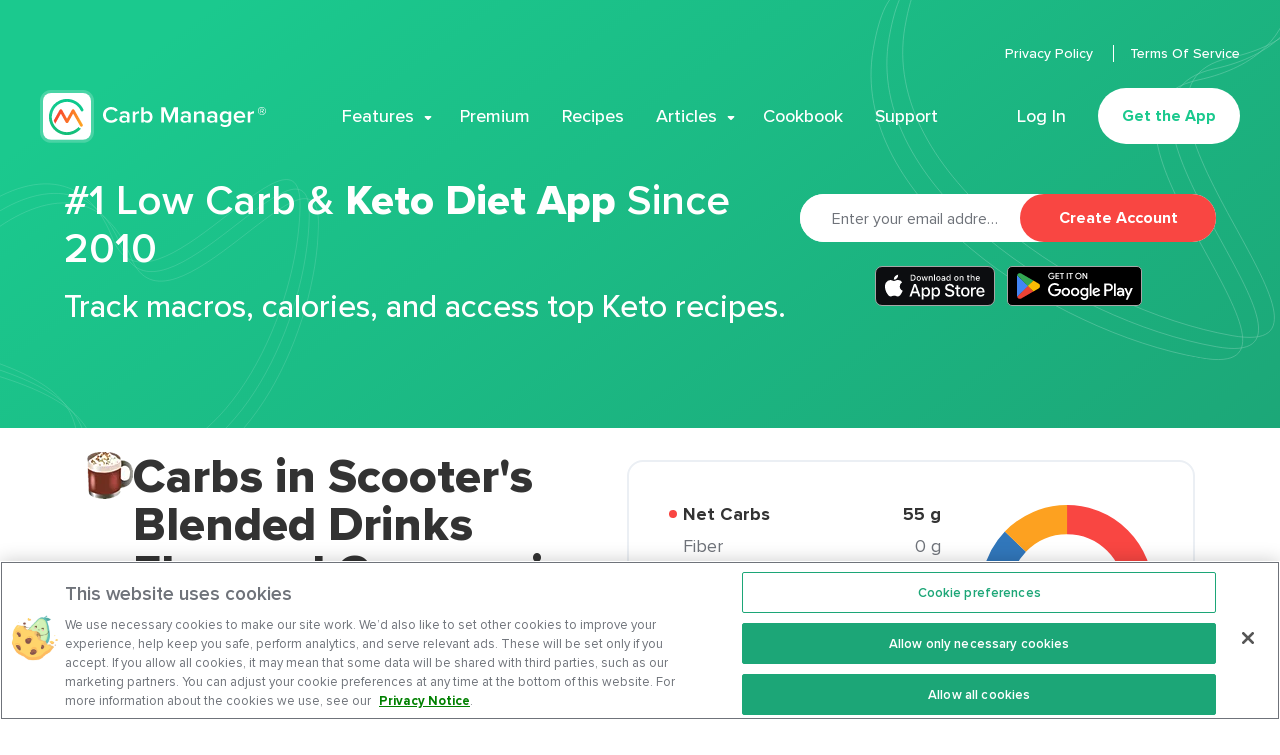

--- FILE ---
content_type: text/html; charset=utf-8
request_url: https://www.carbmanager.com/food-detail/md:1039d08f4e63a5abaec77a7e6c1c8450/blended-drinks-flavored-cappuccino-blender-with-low-fat-ice-cream-base-medium
body_size: 54880
content:
<!doctype html>
<html data-n-head-ssr lang="en" data-n-head="%7B%22lang%22:%7B%22ssr%22:%22en%22%7D%7D">
  <head >
    <title>Carbs in Scooter&#x27;s Blended Drinks Flavored Cappuccino Blender With Low-fat Ice Cream Base Medium | Carb Manager</title><meta data-n-head="ssr" charset="utf-8"><meta data-n-head="ssr" name="viewport" content="width=device-width, initial-scale=1"><meta data-n-head="ssr" name="apple-itunes-app" content="app-id=410089731"><meta data-n-head="ssr" name="color-scheme" content="light"><meta data-n-head="ssr" data-hid="charset" charset="utf-8"><meta data-n-head="ssr" data-hid="mobile-web-app-capable" name="mobile-web-app-capable" content="yes"><meta data-n-head="ssr" data-hid="apple-mobile-web-app-title" name="apple-mobile-web-app-title" content="Carb Manager"><meta data-n-head="ssr" data-hid="author" name="author" content="Carb Manager"><meta data-n-head="ssr" data-hid="theme-color" name="theme-color" content="#1CA677"><meta data-n-head="ssr" data-hid="og:type" name="og:type" property="og:type" content="website"><meta data-n-head="ssr" data-hid="og:site_name" name="og:site_name" property="og:site_name" content="Carb Manager"><meta data-n-head="ssr" data-hid="og:title" name="og:title" content="Carbs in Scooter&#x27;s Blended Drinks Flavored Cappuccino Blender With Low-fat Ice Cream Base Medium"><meta data-n-head="ssr" data-hid="twitter:title" name="twitter:title" content="Carbs in Scooter&#x27;s Blended Drinks Flavored Cappuccino Blender With Low-fat Ice Cream Base Medium"><meta data-n-head="ssr" data-hid="description" name="description" content="Scooter&#x27;s Blended Drinks Flavored Cappuccino Blender With Low-fat Ice Cream Base Medium (1 serving) contains 55g total carbs, 55g net carbs, 9g fat, 6g prote..."><meta data-n-head="ssr" data-hid="og:description" name="og:description" content="Scooter&#x27;s Blended Drinks Flavored Cappuccino Blender With Low-fat Ice Cream Base Medium (1 serving) contains 55g total carbs, 55g net carbs, 9g fat, 6g prote..."><meta data-n-head="ssr" data-hid="twitter:description" name="twitter:description" content="Scooter&#x27;s Blended Drinks Flavored Cappuccino Blender With Low-fat Ice Cream Base Medium (1 serving) contains 55g total carbs, 55g net carbs, 9g fat, 6g prote..."><meta data-n-head="ssr" data-hid="og:image" name="og:image" property="og:image" content="https://images.carbmanager.com/7i8NKp7ZkTxkDhfpl6zzJG2LCndc-vqnU6I72jMa1Hg/resize:fit:80/L2Fzc2V0cy5jYXJibWFuYWdlci5jb20vby9zdGF0aWMlMkZmb29kSWNvbnMlMkZpOTA1LnBuZz9hbHQ9bWVkaWE"><meta data-n-head="ssr" data-hid="twitter:image" name="twitter:image" property="twitter:image" content="https://images.carbmanager.com/7i8NKp7ZkTxkDhfpl6zzJG2LCndc-vqnU6I72jMa1Hg/resize:fit:80/L2Fzc2V0cy5jYXJibWFuYWdlci5jb20vby9zdGF0aWMlMkZmb29kSWNvbnMlMkZpOTA1LnBuZz9hbHQ9bWVkaWE"><meta data-n-head="ssr" data-hid="twitter:card" name="twitter:card" content="summary_large_image"><meta data-n-head="ssr" data-hid="og:url" name="og:url" content="https://www.carbmanager.com/food-detail/md:1039d08f4e63a5abaec77a7e6c1c8450/blended-drinks-flavored-cappuccino-blender-with-low-fat-ice-cream-base-medium"><meta data-n-head="ssr" data-hid="twitter:url" name="twitter:url" content="https://www.carbmanager.com/food-detail/md:1039d08f4e63a5abaec77a7e6c1c8450/blended-drinks-flavored-cappuccino-blender-with-low-fat-ice-cream-base-medium"><meta data-n-head="ssr" data-hid="twitter:creator" name="twitter:creator" content="@carbmanagerapp"><link data-n-head="ssr" rel="icon" type="image/x-icon" href="/favicon.ico"><link data-n-head="ssr" data-hid="shortcut-icon" rel="shortcut icon" href="/_nuxt/icons/icon_64x64.fa6e71.png"><link data-n-head="ssr" data-hid="apple-touch-icon" rel="apple-touch-icon" href="/_nuxt/icons/icon_512x512.fa6e71.png" sizes="512x512"><link data-n-head="ssr" rel="manifest" href="/_nuxt/manifest.4cd9a692.json" data-hid="manifest"><link data-n-head="ssr" rel="canonical" href="https://www.carbmanager.com/food-detail/md:1039d08f4e63a5abaec77a7e6c1c8450/blended-drinks-flavored-cappuccino-blender-with-low-fat-ice-cream-base-medium"><link data-n-head="ssr" rel="preload" as="image" href="https://images.carbmanager.com/XI7rgOvTWozxrB5SraPg1RLSjr7degzRcrn6KoyvvNI/resize:fit:100/L2Fzc2V0cy5jYXJibWFuYWdlci5jb20vby9zdGF0aWMlMkZmb29kSWNvbnMlMkZpOTA1LnBuZz9hbHQ9bWVkaWE" imagesrcset="https://images.carbmanager.com/XI7rgOvTWozxrB5SraPg1RLSjr7degzRcrn6KoyvvNI/resize:fit:100/L2Fzc2V0cy5jYXJibWFuYWdlci5jb20vby9zdGF0aWMlMkZmb29kSWNvbnMlMkZpOTA1LnBuZz9hbHQ9bWVkaWE 1x,https://images.carbmanager.com/4GiSnCM1Oz0XlRmj67JtLPU7XkM0iOWa_EW838AG-0A/resize:fit:200/L2Fzc2V0cy5jYXJibWFuYWdlci5jb20vby9zdGF0aWMlMkZmb29kSWNvbnMlMkZpOTA1LnBuZz9hbHQ9bWVkaWE 2x" type="image/avif" fetchpriority="high"><script data-n-head="ssr" vmid="ldjson-schema" type="application/ld+json">[{"@context":"https://schema.org","@type":"SoftwareApplication","name":"Carb Manager","operatingSystem":"Android","applicationCategory":"LifestyleApplication","aggregateRating":{"@type":"AggregateRating","ratingValue":"4.6","ratingCount":"69732"},"offers":{"@type":"Offer","price":"39.99","priceCurrency":"USD"}},{"@context":"https://schema.org","@type":"SoftwareApplication","name":"Carb Manager","operatingSystem":"iOS","applicationCategory":"LifestyleApplication","aggregateRating":{"@type":"AggregateRating","ratingValue":"4.8","ratingCount":"514400"},"offers":{"@type":"Offer","price":"39.99","priceCurrency":"USD"}},{"@context":"https://schema.org","@type":"SoftwareApplication","name":"Carb Manager","operatingSystem":"Web","applicationCategory":"LifestyleApplication","aggregateRating":{"@type":"AggregateRating","ratingValue":"4.8","ratingCount":"514400"},"offers":{"@type":"Offer","price":"39.99","priceCurrency":"USD"}}]</script><script data-n-head="ssr">LUX=(function(){var a=("undefined"!==typeof(LUX)&&"undefined"!==typeof(LUX.gaMarks)?LUX.gaMarks:[]);var d=("undefined"!==typeof(LUX)&&"undefined"!==typeof(LUX.gaMeasures)?LUX.gaMeasures:[]);var j="LUX_start";var k=window.performance;var l=("undefined"!==typeof(LUX)&&LUX.ns?LUX.ns:(Date.now?Date.now():+(new Date())));if(k&&k.timing&&k.timing.navigationStart){l=k.timing.navigationStart}function f(){if(k&&k.now){return k.now()}var o=Date.now?Date.now():+(new Date());return o-l}function b(n){if(k){if(k.mark){return k.mark(n)}else{if(k.webkitMark){return k.webkitMark(n)}}}a.push({name:n,entryType:"mark",startTime:f(),duration:0});return}function m(p,t,n){if("undefined"===typeof(t)&&h(j)){t=j}if(k){if(k.measure){if(t){if(n){return k.measure(p,t,n)}else{return k.measure(p,t)}}else{return k.measure(p)}}else{if(k.webkitMeasure){return k.webkitMeasure(p,t,n)}}}var r=0,o=f();if(t){var s=h(t);if(s){r=s.startTime}else{if(k&&k.timing&&k.timing[t]){r=k.timing[t]-k.timing.navigationStart}else{return}}}if(n){var q=h(n);if(q){o=q.startTime}else{if(k&&k.timing&&k.timing[n]){o=k.timing[n]-k.timing.navigationStart}else{return}}}d.push({name:p,entryType:"measure",startTime:r,duration:(o-r)});return}function h(n){return c(n,g())}function c(p,o){for(i=o.length-1;i>=0;i--){var n=o[i];if(p===n.name){return n}}return undefined}function g(){if(k){if(k.getEntriesByType){return k.getEntriesByType("mark")}else{if(k.webkitGetEntriesByType){return k.webkitGetEntriesByType("mark")}}}return a}return{mark:b,measure:m,gaMarks:a,gaMeasures:d}})();LUX.ns=(Date.now?Date.now():+(new Date()));LUX.ac=[];LUX.cmd=function(a){LUX.ac.push(a)};LUX.init=function(){LUX.cmd(["init"])};LUX.send=function(){LUX.cmd(["send"])};LUX.addData=function(a,b){LUX.cmd(["addData",a,b])};LUX_ae=[];window.addEventListener("error",function(a){LUX_ae.push(a)});LUX_al=[];if("function"===typeof(PerformanceObserver)&&"function"===typeof(PerformanceLongTaskTiming)){var LongTaskObserver=new PerformanceObserver(function(c){var b=c.getEntries();for(var a=0;a<b.length;a++){var d=b[a];LUX_al.push(d)}});try{LongTaskObserver.observe({type:["longtask"]})}catch(e){}};</script><script data-n-head="ssr" src="https://cdn.speedcurve.com/js/lux.js?id=4214960633" async defer crossorigin="anonymous"></script><script data-n-head="ssr" data-hid="nuxt-jsonld-49a98749" type="application/ld+json">{"@context":"https://schema.org","@type":"BreadcrumbList","name":"Carb Manager Food","itemListElement":[{"@type":"ListItem","position":1,"item":{"@id":"https://www.carbmanager.com/food","name":"Food"}},{"@type":"ListItem","position":2,"item":{"@id":"https://www.carbmanager.com/food/scooters-blended-drinks-flavored-cappuccino-blender-with-low-fat-ice-cream-base-medium","name":"Scooter's Blended Drinks Flavored Cappuccino Blender With Low-fat Ice Cream Base Medium"}}]}</script><style data-vue-ssr-id="6059643b:0 9d2dba92:0 7fec8466:0 3191d5ad:0 aaf31ae8:0 e2090f2c:0 6d99cef5:0 151756d8:0 ba723922:0 2c04129d:0 f91b32d0:0 2bd7a3ba:0 9dabf740:0 5d908e56:0 068995c6:0 03d4f525:0 8cb1d136:0 724eb41f:0 146a5f7e:0 344bde53:0 707a61f0:0 7ce90fd9:0 cc028e9a:0 f182c0c2:0 16d2d39c:0 24ebd1c4:0 1a90c5d8:0 010260a8:0 3cf9490d:0 0988907d:0 58785f88:0 66caad68:0 a0956cb0:0 fa63d8f4:0 41890d09:0 60d5d76b:0 eadc6356:0 9265a610:0 5823a84f:0">
@font-face{font-family:"swiper-icons";src:url("data:application/font-woff;charset=utf-8;base64, [base64]//wADZ2x5ZgAAAywAAADMAAAD2MHtryVoZWFkAAABbAAAADAAAAA2E2+eoWhoZWEAAAGcAAAAHwAAACQC9gDzaG10eAAAAigAAAAZAAAArgJkABFsb2NhAAAC0AAAAFoAAABaFQAUGG1heHAAAAG8AAAAHwAAACAAcABAbmFtZQAAA/gAAAE5AAACXvFdBwlwb3N0AAAFNAAAAGIAAACE5s74hXjaY2BkYGAAYpf5Hu/j+W2+MnAzMYDAzaX6QjD6/4//Bxj5GA8AuRwMYGkAPywL13jaY2BkYGA88P8Agx4j+/8fQDYfA1AEBWgDAIB2BOoAeNpjYGRgYNBh4GdgYgABEMnIABJzYNADCQAACWgAsQB42mNgYfzCOIGBlYGB0YcxjYGBwR1Kf2WQZGhhYGBiYGVmgAFGBiQQkOaawtDAoMBQxXjg/wEGPcYDDA4wNUA2CCgwsAAAO4EL6gAAeNpj2M0gyAACqxgGNWBkZ2D4/wMA+xkDdgAAAHjaY2BgYGaAYBkGRgYQiAHyGMF8FgYHIM3DwMHABGQrMOgyWDLEM1T9/w8UBfEMgLzE////P/5//f/V/xv+r4eaAAeMbAxwIUYmIMHEgKYAYjUcsDAwsLKxc3BycfPw8jEQA/[base64]/uznmfPFBNODM2K7MTQ45YEAZqGP81AmGGcF3iPqOop0r1SPTaTbVkfUe4HXj97wYE+yNwWYxwWu4v1ugWHgo3S1XdZEVqWM7ET0cfnLGxWfkgR42o2PvWrDMBSFj/IHLaF0zKjRgdiVMwScNRAoWUoH78Y2icB/yIY09An6AH2Bdu/UB+yxopYshQiEvnvu0dURgDt8QeC8PDw7Fpji3fEA4z/PEJ6YOB5hKh4dj3EvXhxPqH/SKUY3rJ7srZ4FZnh1PMAtPhwP6fl2PMJMPDgeQ4rY8YT6Gzao0eAEA409DuggmTnFnOcSCiEiLMgxCiTI6Cq5DZUd3Qmp10vO0LaLTd2cjN4fOumlc7lUYbSQcZFkutRG7g6JKZKy0RmdLY680CDnEJ+UMkpFFe1RN7nxdVpXrC4aTtnaurOnYercZg2YVmLN/d/gczfEimrE/fs/bOuq29Zmn8tloORaXgZgGa78yO9/cnXm2BpaGvq25Dv9S4E9+5SIc9PqupJKhYFSSl47+Qcr1mYNAAAAeNptw0cKwkAAAMDZJA8Q7OUJvkLsPfZ6zFVERPy8qHh2YER+3i/BP83vIBLLySsoKimrqKqpa2hp6+jq6RsYGhmbmJqZSy0sraxtbO3sHRydnEMU4uR6yx7JJXveP7WrDycAAAAAAAH//wACeNpjYGRgYOABYhkgZgJCZgZNBkYGLQZtIJsFLMYAAAw3ALgAeNolizEKgDAQBCchRbC2sFER0YD6qVQiBCv/H9ezGI6Z5XBAw8CBK/m5iQQVauVbXLnOrMZv2oLdKFa8Pjuru2hJzGabmOSLzNMzvutpB3N42mNgZGBg4GKQYzBhYMxJLMlj4GBgAYow/P/PAJJhLM6sSoWKfWCAAwDAjgbRAAB42mNgYGBkAIIbCZo5IPrmUn0hGA0AO8EFTQAA") format("woff");font-weight:400;font-style:normal}:root{--swiper-theme-color:#007aff}.swiper-container{margin-left:auto;margin-right:auto;position:relative;overflow:hidden;list-style:none;padding:0;z-index:1}.swiper-container-vertical>.swiper-wrapper{-webkit-box-orient:vertical;-webkit-box-direction:normal;-ms-flex-direction:column;flex-direction:column}.swiper-wrapper{position:relative;width:100%;height:100%;z-index:1;display:-webkit-box;display:-ms-flexbox;display:flex;-webkit-transition-property:-webkit-transform;transition-property:-webkit-transform;transition-property:transform;transition-property:transform,-webkit-transform;-webkit-box-sizing:content-box;box-sizing:content-box}.swiper-container-android .swiper-slide,.swiper-wrapper{-webkit-transform:translateZ(0);transform:translateZ(0)}.swiper-container-multirow>.swiper-wrapper{-ms-flex-wrap:wrap;flex-wrap:wrap}.swiper-container-multirow-column>.swiper-wrapper{-ms-flex-wrap:wrap;flex-wrap:wrap;-webkit-box-orient:vertical;-webkit-box-direction:normal;-ms-flex-direction:column;flex-direction:column}.swiper-container-free-mode>.swiper-wrapper{-webkit-transition-timing-function:ease-out;transition-timing-function:ease-out;margin:0 auto}.swiper-slide{-ms-flex-negative:0;flex-shrink:0;width:100%;height:100%;position:relative;-webkit-transition-property:-webkit-transform;transition-property:-webkit-transform;transition-property:transform;transition-property:transform,-webkit-transform}.swiper-slide-invisible-blank{visibility:hidden}.swiper-container-autoheight,.swiper-container-autoheight .swiper-slide{height:auto}.swiper-container-autoheight .swiper-wrapper{-webkit-box-align:start;-ms-flex-align:start;align-items:flex-start;-webkit-transition-property:height,-webkit-transform;transition-property:height,-webkit-transform;transition-property:transform,height;transition-property:transform,height,-webkit-transform}.swiper-container-3d{-webkit-perspective:1200px;perspective:1200px}.swiper-container-3d .swiper-cube-shadow,.swiper-container-3d .swiper-slide,.swiper-container-3d .swiper-slide-shadow-bottom,.swiper-container-3d .swiper-slide-shadow-left,.swiper-container-3d .swiper-slide-shadow-right,.swiper-container-3d .swiper-slide-shadow-top,.swiper-container-3d .swiper-wrapper{-webkit-transform-style:preserve-3d;transform-style:preserve-3d}.swiper-container-3d .swiper-slide-shadow-bottom,.swiper-container-3d .swiper-slide-shadow-left,.swiper-container-3d .swiper-slide-shadow-right,.swiper-container-3d .swiper-slide-shadow-top{position:absolute;left:0;top:0;width:100%;height:100%;pointer-events:none;z-index:10}.swiper-container-3d .swiper-slide-shadow-left{background-image:-webkit-gradient(linear,right top,left top,from(rgba(0,0,0,.5)),to(transparent));background-image:linear-gradient(270deg,rgba(0,0,0,.5),transparent)}.swiper-container-3d .swiper-slide-shadow-right{background-image:-webkit-gradient(linear,left top,right top,from(rgba(0,0,0,.5)),to(transparent));background-image:linear-gradient(90deg,rgba(0,0,0,.5),transparent)}.swiper-container-3d .swiper-slide-shadow-top{background-image:-webkit-gradient(linear,left bottom,left top,from(rgba(0,0,0,.5)),to(transparent));background-image:linear-gradient(0deg,rgba(0,0,0,.5),transparent)}.swiper-container-3d .swiper-slide-shadow-bottom{background-image:-webkit-gradient(linear,left top,left bottom,from(rgba(0,0,0,.5)),to(transparent));background-image:linear-gradient(180deg,rgba(0,0,0,.5),transparent)}.swiper-container-css-mode>.swiper-wrapper{overflow:auto;scrollbar-width:none;-ms-overflow-style:none}.swiper-container-css-mode>.swiper-wrapper::-webkit-scrollbar{display:none}.swiper-container-css-mode>.swiper-wrapper>.swiper-slide{scroll-snap-align:start start}.swiper-container-horizontal.swiper-container-css-mode>.swiper-wrapper{-ms-scroll-snap-type:x mandatory;scroll-snap-type:x mandatory}.swiper-container-vertical.swiper-container-css-mode>.swiper-wrapper{-ms-scroll-snap-type:y mandatory;scroll-snap-type:y mandatory}
/*! normalize-scss | MIT/GPLv2 License | bit.ly/normalize-scss */html{font-family:"proxima-nova",Helvetica,Arial,sans-serif;font-size:112.5%;line-height:1.3333333333em;-ms-text-size-adjust:100%;-webkit-text-size-adjust:100%}body{margin:0}article,aside,footer,header,nav,section{display:block}h1{font-size:1.7777777778em;line-height:1.5em;margin:.75em 0}h2{font-size:1.3333333333em;line-height:2em;margin:1em 0}h3{font-size:1.04em;line-height:1.2820512821em;margin:1.2820512821em 0}h4{font-size:.8888888889em;line-height:1.5em;margin:1.5em 0}h5{font-size:.7377777778em;line-height:1.8072289157em;margin:1.8072289157em 0}h6{font-size:.5955555556em;line-height:2.2388059701em;margin:2.2388059701em 0}blockquote{margin:1.3333333333em 40px}dl,ol,ul{margin:1.3333333333em 0}ol ol,ol ul,ul ol,ul ul{margin:0}dd{margin:0 0 0 40px}ol,ul{padding:0 0 0 40px}figcaption,figure{display:block}figure{margin:1.3333333333em 40px}hr{-webkit-box-sizing:content-box;box-sizing:content-box;height:0;overflow:visible}main{display:block}p,pre{margin:1.3333333333em 0}pre{font-family:monospace,monospace;font-size:1em}a{background-color:transparent;-webkit-text-decoration-skip:objects}abbr[title]{border-bottom:none;text-decoration:underline;-webkit-text-decoration:underline dotted;text-decoration:underline dotted}b,strong{font-weight:inherit;font-weight:bolder}code,kbd,samp{font-family:monospace,monospace;font-size:1em}dfn{font-style:italic}mark{background-color:#ff0;color:#000}small{font-size:80%}sub,sup{font-size:75%;line-height:0;position:relative;vertical-align:baseline}sub{bottom:-.25em}sup{top:-.5em}audio,video{display:inline-block}audio:not([controls]){display:none;height:0}img{border-style:none}svg:not(:root){overflow:hidden}button,input,optgroup,select,textarea{font-family:"proxima-nova",Helvetica,Arial,sans-serif;font-size:100%;line-height:1.3333333333em;margin:0}button{overflow:visible}button,select{text-transform:none}[type=reset],[type=submit],button,html [type=button]{-webkit-appearance:button}[type=button]::-moz-focus-inner,[type=reset]::-moz-focus-inner,[type=submit]::-moz-focus-inner,button::-moz-focus-inner{border-style:none;padding:0}[type=button]:-moz-focusring,[type=reset]:-moz-focusring,[type=submit]:-moz-focusring,button:-moz-focusring{outline:1px dotted ButtonText}input{overflow:visible}[type=checkbox],[type=radio]{-webkit-box-sizing:border-box;box-sizing:border-box;padding:0}[type=number]::-webkit-inner-spin-button,[type=number]::-webkit-outer-spin-button{height:auto}[type=search]{-webkit-appearance:textfield;outline-offset:-2px}[type=search]::-webkit-search-cancel-button,[type=search]::-webkit-search-decoration{-webkit-appearance:none}::-webkit-file-upload-button{-webkit-appearance:button;font:inherit}fieldset{padding:.35em .75em .625em}legend{-webkit-box-sizing:border-box;box-sizing:border-box;display:table;max-width:100%;padding:0;color:inherit;white-space:normal}progress{display:inline-block;vertical-align:baseline}textarea{overflow:auto}details{display:block}summary{display:list-item}menu{display:block;margin:1.3333333333em 0;padding:0 0 0 40px}menu menu,ol menu,ul menu{margin:0}canvas{display:inline-block}[hidden],template{display:none}@font-face{font-family:"proxima-nova";src:url(/fonts/proximanova-regular.woff2) format("woff2"),url(/fonts/proximanova-regular.woff) format("woff");font-weight:400;font-style:normal;font-display:swap}@font-face{font-family:"proxima-nova";src:url(/fonts/proximanova-medium.woff2) format("woff2"),url(/fonts/proximanova-medium.woff) format("woff");font-weight:500;font-style:normal;font-display:swap}@font-face{font-family:"proxima-nova";src:url(/fonts/proximanova-semibold.woff2) format("woff2"),url(/fonts/proximanova-semibold.woff) format("woff");font-weight:600;font-style:normal;font-display:swap}@font-face{font-family:"proxima-nova";src:url(/fonts/proximanova-bold.woff2) format("woff2"),url(/fonts/proximanova-bold.woff) format("woff");font-weight:700;font-style:normal;font-display:swap}@font-face{font-family:"proxima-nova";src:url(/fonts/proximanova-extrabold.woff2) format("woff2"),url(/fonts/proximanova-extrabold.woff) format("woff");font-weight:800;font-style:normal;font-display:swap}*,:after,:before{-webkit-box-sizing:border-box;box-sizing:border-box}:root{color-scheme:light!important}body{overflow-x:hidden;font-size:18px;line-height:24px;font-family:"proxima-nova",Helvetica,Arial,sans-serif;-webkit-font-smoothing:antialiased;-moz-osx-font-smoothing:grayscale}ul{list-style:none;margin-top:0;margin-bottom:0;padding-left:0}h1,h2,h3,h4,h5,h6,ol,p,ul{margin:0}
.nuxt-progress{position:fixed;top:0;left:0;right:0;height:2px;width:0;opacity:1;-webkit-transition:width .1s,opacity .4s;transition:width .1s,opacity .4s;background-color:#1ca677;z-index:999999}.nuxt-progress.nuxt-progress-notransition{-webkit-transition:none;transition:none}.nuxt-progress-failed{background-color:red}
.content[data-v-3900df3e]{min-height:calc(100vh - 290px)}@media only screen and (min-width:540px){.content[data-v-3900df3e]{min-height:calc(100vh - 198px)}}@media only screen and (min-width:768px){.content[data-v-3900df3e]{min-height:calc(100vh - 190px)}}@media only screen and (min-width:1140px){.content[data-v-3900df3e]{min-height:calc(100vh - 218px)}}@media only screen and (min-width:1200px){.content[data-v-3900df3e]{min-height:calc(100vh - 302px)}}
html{--scrollbar-width:calc(100vw - 100%)}.is-mobile-menu-active{overflow-y:hidden;margin-right:100%;margin-right:calc(100vw - var(--scrollbar-width));height:100vh}@media only screen and (min-width:1200px){.is-mobile-menu-active{margin-right:0;overflow-y:visible;overflow-y:initial;height:auto}}
.site-header[data-v-600d581c]{position:absolute;top:-1px;left:0;padding:16px;z-index:4;width:100%;-webkit-animation-name:headerFadeIn-data-v-600d581c;animation-name:headerFadeIn-data-v-600d581c;-webkit-animation-duration:.25s;animation-duration:.25s;-webkit-animation-timing-function:ease-out;animation-timing-function:ease-out}@media only screen and (max-width:1199px){.site-header[data-v-600d581c]:after,.site-header[data-v-600d581c]:before{content:" ";display:table}.site-header[data-v-600d581c]:after{clear:both;position:absolute;display:block;top:1px;left:0;right:0;z-index:-1;opacity:0;height:100%;content:"";background:#fff;border-bottom:1px solid #ebeff4;-webkit-transform:translateY(-200%);transform:translateY(-200%);-webkit-transition:-webkit-transform .5s cubic-bezier(.77,.2,.05,1);transition:-webkit-transform .5s cubic-bezier(.77,.2,.05,1);transition:transform .5s cubic-bezier(.77,.2,.05,1);transition:transform .5s cubic-bezier(.77,.2,.05,1),-webkit-transform .5s cubic-bezier(.77,.2,.05,1)}}@media only screen and (min-width:1140px){.site-header[data-v-600d581c]{padding:16px 24px}}@media only screen and (min-width:1200px){.site-header[data-v-600d581c]{top:0;padding:40px}}@media only screen and (min-width:1360px){.site-header[data-v-600d581c]{padding:40px 80px}}@-webkit-keyframes headerFadeIn-data-v-600d581c{0%{opacity:0}to{opacity:1}}@keyframes headerFadeIn-data-v-600d581c{0%{opacity:0}to{opacity:1}}.site-header--sticky[data-v-600d581c]{background:#fff;border-radius:0 0 24px 24px;-webkit-box-shadow:0 10px 35px rgba(0,30,47,.1);box-shadow:0 10px 35px rgba(0,30,47,.1);-webkit-animation-name:slideFadeAnimation-data-v-600d581c;animation-name:slideFadeAnimation-data-v-600d581c;-webkit-animation-duration:.25s;animation-duration:.25s;-webkit-animation-timing-function:ease-out;animation-timing-function:ease-out;position:fixed;top:-1px;left:0;right:0}@-webkit-keyframes slideFadeAnimation-data-v-600d581c{0%{-webkit-transform:translateY(-100%);transform:translateY(-100%);opacity:0}to{-webkit-transform:translateY(0);transform:translateY(0);opacity:1}}@keyframes slideFadeAnimation-data-v-600d581c{0%{-webkit-transform:translateY(-100%);transform:translateY(-100%);opacity:0}to{-webkit-transform:translateY(0);transform:translateY(0);opacity:1}}@media only screen and (min-width:1200px){.site-header--sticky[data-v-600d581c]{background:#fff;border-radius:0 0 35px 35px;-webkit-box-shadow:0 10px 35px rgba(0,30,47,.1);box-shadow:0 10px 35px rgba(0,30,47,.1);top:0;padding:20px 40px}.site-header--sticky[data-v-600d581c]  .main-menu__submenu{top:72px}}@media only screen and (min-width:1360px){.site-header--sticky[data-v-600d581c]{padding:20px 80px}}.site-header--active[data-v-600d581c]{position:fixed;-webkit-animation-duration:0s;animation-duration:0s}.site-header--active[data-v-600d581c]:after{-webkit-transform:translateY(0);transform:translateY(0);opacity:1;z-index:1}@media only screen and (max-width:1199px){.site-header--sticky[data-v-600d581c]:before{position:absolute;left:0;top:0;width:100%;height:100%;z-index:1;opacity:0;background:#fff;border-radius:0 0 24px 24px;-webkit-transition:border-radius .5s;transition:border-radius .5s}}@media only screen and (max-width:1199px){.site-header--sticky.site-header--active[data-v-600d581c]:before{opacity:1;border-radius:0;-webkit-transition-delay:.5s;transition-delay:.5s}}.site-header__wrapper[data-v-600d581c]{position:relative}@media only screen and (min-width:1360px){.site-header__wrapper[data-v-600d581c]{margin:0 auto;max-width:1600px}}.site-header__name[data-v-600d581c]{position:relative;float:left;z-index:2;margin:0}@media only screen and (min-width:1200px){.site-header__name[data-v-600d581c]{position:absolute;float:none;bottom:1px}}.site-header__logo[data-v-600d581c]{outline:none}@media only screen and (max-width:1199px){.site-header__logo[data-v-600d581c]{position:relative;width:214px;height:54px;display:block;font:0/0 a;color:transparent;border:none;background:transparent url(/_nuxt/img/53d6b33.svg) 100% no-repeat;background-size:cover;-webkit-appearance:none;-moz-appearance:none;appearance:none}}@media only screen and (min-width:1200px){.site-header__logo[data-v-600d581c]{width:226px;height:53px;display:block;font:0/0 a;color:transparent;border:none;background:transparent url(/_nuxt/img/6d25ed0.svg) 100% no-repeat;background-size:cover;-webkit-appearance:none;-moz-appearance:none;appearance:none;-webkit-transition:opacity .1s;transition:opacity .1s}}@media only screen and (min-width:1200px){.site-header__logo[data-v-600d581c]:hover{opacity:.85}}.site-header--sticky .site-header__logo[data-v-600d581c],.site-header--theme-dark .site-header__logo[data-v-600d581c]{background-position:0;-webkit-transition-duration:0s;transition-duration:0s}@media only screen and (max-width:1199px){.site-header--sticky .site-header__logo[data-v-600d581c],.site-header--theme-dark .site-header__logo[data-v-600d581c]{opacity:1;-webkit-transition-duration:0s;transition-duration:0s}}@media only screen and (min-width:1140px){.site-header--theme-desktop-light:not(.site-header--sticky) .site-header__logo[data-v-600d581c]{background-position:100%}}.site-header--active .site-header__logo[data-v-600d581c]{background-position:0;-webkit-transition-delay:.5s;transition-delay:.5s}.site-header__hamburger[data-v-600d581c]{position:relative;float:right;width:48px;height:48px;border-radius:50%;-webkit-box-shadow:0 12px 24px rgba(17,21,32,.12);box-shadow:0 12px 24px rgba(17,21,32,.12);background:hsla(0,0%,100%,.15);z-index:2}@media only screen and (min-width:1140px){.site-header__hamburger[data-v-600d581c]{-webkit-transition:background .15s ease-out;transition:background .15s ease-out}.site-header__hamburger[data-v-600d581c]:hover{background:hsla(0,0%,100%,.2);-webkit-transition-timing-function:ease-in;transition-timing-function:ease-in}}@media only screen and (min-width:1200px){.site-header__hamburger[data-v-600d581c]{display:none}}@media only screen and (max-width:1199px){.site-header--active .site-header__hamburger[data-v-600d581c],.site-header--sticky .site-header__hamburger[data-v-600d581c],.site-header--theme-dark .site-header__hamburger[data-v-600d581c]{-webkit-box-shadow:none;box-shadow:none}}@media only screen and (max-width:1199px){.site-header__hamburger-icon[data-v-600d581c]{padding:0;font-family:"proxima-nova",Helvetica,Arial,sans-serif;vertical-align:middle;-ms-touch-action:manipulation;touch-action:manipulation;text-decoration:none;background-color:transparent;background-image:none;border:none;-webkit-user-select:none;-moz-user-select:none;-ms-user-select:none;user-select:none;text-shadow:none;outline:none;cursor:pointer;-webkit-tap-highlight-color:rgba(0,0,0,0);position:relative;z-index:1;width:100%;height:100%}.site-header__hamburger-icon[data-v-600d581c]:active,.site-header__hamburger-icon[data-v-600d581c]:focus,.site-header__hamburger-icon[data-v-600d581c]:hover{outline:none}.site-header__hamburger-icon--disabled[data-v-600d581c],.site-header__hamburger-icon[disabled][data-v-600d581c]{cursor:default}}@media only screen and (max-width:1199px)and (max-width:1199px){.site-header__hamburger-icon[data-v-600d581c]:after,.site-header__hamburger-icon[data-v-600d581c]:before{position:absolute;display:block;top:50%;left:50%;content:"";background-repeat:no-repeat;-webkit-transform:translateX(-50%) translateY(-50%);transform:translateX(-50%) translateY(-50%)}}@media only screen and (max-width:1199px)and (max-width:1199px){.site-header__hamburger-icon[data-v-600d581c]:before{width:18px;height:14px;background-image:url([data-uri]);background-position:0 0;background-size:cover}}@media only screen and (max-width:1199px)and (max-width:1199px){.site-header__hamburger-icon[data-v-600d581c]:after{background-image:url([data-uri]);width:12px;height:12px;background-position:50%;background-size:contain;opacity:0;background-color:#fff;border-radius:50%;-webkit-transition:opacity 0s;transition:opacity 0s}}@media only screen and (min-width:1140px){.site-header__hamburger-icon[data-v-600d581c]:before{-webkit-transition:opacity .15s ease-out;transition:opacity .15s ease-out}.site-header__hamburger-icon[data-v-600d581c]:hover:before{-webkit-transition-timing-function:ease-in;transition-timing-function:ease-in;opacity:.8}}@media only screen and (max-width:1199px){.site-header--active .site-header__hamburger-icon[data-v-600d581c]{margin:8px;width:32px;height:32px}}@media only screen and (max-width:1199px){.site-header--active .site-header__hamburger-icon[data-v-600d581c]:before{opacity:0;-webkit-transition-delay:.5s;transition-delay:.5s}}@media only screen and (max-width:1199px){.site-header--active .site-header__hamburger-icon[data-v-600d581c]:after{-webkit-transition-delay:.35s;transition-delay:.35s;opacity:1;-webkit-transition-duration:.25s;transition-duration:.25s}}@media only screen and (max-width:1199px){.site-header--sticky .site-header__hamburger-icon[data-v-600d581c],.site-header--sticky .site-header__hamburger-icon[data-v-600d581c]:before,.site-header--theme-dark .site-header__hamburger-icon[data-v-600d581c],.site-header--theme-dark .site-header__hamburger-icon[data-v-600d581c]:before{background-position:100% 0}}@media only screen and (min-width:1140px){.site-header--theme-desktop-light:not(.site-header--sticky) .site-header__hamburger-icon[data-v-600d581c]:before{background-position:0 0}}.site-header--sticky.site-header--active .site-header__hamburger-icon[data-v-600d581c]:before,.site-header--theme-dark .site-header__hamburger-icon[data-v-600d581c]:before{-webkit-transition-delay:0s;transition-delay:0s}@media only screen and (min-width:1200px){.site-header--theme-desktop-dark .site-header__hamburger-icon[data-v-600d581c]:before{-webkit-transition-delay:0s;transition-delay:0s}}.site-header__hamburger-text[data-v-600d581c]{position:absolute;width:1px;height:1px;margin:-1px;padding:0;overflow:hidden;clip:rect(0,0,0,0);border:0}.site-header__content[data-v-600d581c]{display:-webkit-box;display:-ms-flexbox;display:flex;-ms-flex-wrap:wrap;flex-wrap:wrap}@media only screen and (max-width:1199px){.site-header__content[data-v-600d581c]{position:fixed;-ms-flex-line-pack:justify;align-content:space-between;top:0;left:0;right:0;bottom:0;padding:84px 0 8px;visibility:hidden;overflow:hidden;height:0;opacity:0;clear:both;background:#fff;-webkit-transform:translateY(-200%);transform:translateY(-200%);-webkit-transition:-webkit-transform .5s cubic-bezier(.77,.2,.05,1);transition:-webkit-transform .5s cubic-bezier(.77,.2,.05,1);transition:transform .5s cubic-bezier(.77,.2,.05,1);transition:transform .5s cubic-bezier(.77,.2,.05,1),-webkit-transform .5s cubic-bezier(.77,.2,.05,1)}}@media only screen and (min-width:1200px){.site-header__content[data-v-600d581c]{position:relative;-webkit-box-orient:vertical;-webkit-box-direction:reverse;-ms-flex-direction:column-reverse;flex-direction:column-reverse}}@media only screen and (max-width:1199px){.site-header--active .site-header__content[data-v-600d581c]{visibility:visible;overflow-y:scroll;height:auto;opacity:1;-webkit-transform:translateY(0);transform:translateY(0)}}@media only screen and (max-width:1199px){.site-header__user-settings[data-v-600d581c]{position:relative;padding:32px 0 24px;width:100%;text-align:center}}@media only screen and (min-width:1200px){.site-header__user-settings[data-v-600d581c]{position:absolute;bottom:0;right:0;display:-webkit-box;display:-ms-flexbox;display:flex;-ms-flex-wrap:nowrap;flex-wrap:nowrap;-webkit-box-align:center;-ms-flex-align:center;align-items:center}}.site-header__legal-container[data-v-600d581c]{padding:0 0 24px}@media only screen and (max-width:1199px){.site-header__legal-container[data-v-600d581c]{display:-webkit-box;display:-ms-flexbox;display:flex;-webkit-box-orient:vertical;-webkit-box-direction:normal;-ms-flex-direction:column;flex-direction:column;-webkit-box-align:center;-ms-flex-align:center;align-items:center;-webkit-box-flex:1;-ms-flex:1;flex:1}}@media only screen and (min-width:1200px){.site-header__legal-container[data-v-600d581c]{-ms-flex-item-align:end;align-self:flex-end}}.site-header--sticky .site-header__legal-container[data-v-600d581c]{display:none}.site-header__legal-divider[data-v-600d581c]{font-size:12px;font-weight:400;line-height:16px;color:inherit;height:16px;margin:0 16px;border-left:1px solid}@media only screen and (max-width:1199px){.site-header__legal-divider[data-v-600d581c]{border:none}}.site-header__legal-item[data-v-600d581c]{text-decoration:none;position:relative}.site-header__legal-item[data-v-600d581c]:before{position:absolute;left:0;right:0;bottom:-3px;height:2px;opacity:1;content:"";background:hsla(0,0%,100%,.8);pointer-events:none;bottom:-8px;opacity:0;-webkit-transition:.1s ease-out;transition:.1s ease-out}.site-header__legal-item[data-v-600d581c]:hover:before{bottom:-3px;opacity:1;-webkit-transition-timing-function:ease-in;transition-timing-function:ease-in}.site-header--theme-desktop-dark .site-header__legal-item[data-v-600d581c]{font-size:14px;font-weight:500;line-height:16px;color:#6f737a;position:relative}.site-header--theme-desktop-dark .site-header__legal-item[data-v-600d581c]:before{position:absolute;left:0;right:0;bottom:-3px;height:2px;opacity:1;content:"";background:#1bc98e;pointer-events:none;bottom:-8px;opacity:0;-webkit-transition:.1s ease-out;transition:.1s ease-out}.site-header--theme-desktop-dark .site-header__legal-item[data-v-600d581c]:hover:before{bottom:-3px;opacity:1;-webkit-transition-timing-function:ease-in;transition-timing-function:ease-in}.site-header--theme-desktop-light .site-header__legal-item[data-v-600d581c]{font-size:14px;font-weight:500;line-height:16px;color:#6f737a;position:relative}.site-header--theme-desktop-light .site-header__legal-item[data-v-600d581c]:before{position:absolute;left:0;right:0;bottom:-3px;height:2px;opacity:1;content:"";background:#1bc98e;pointer-events:none;bottom:-8px;opacity:0;-webkit-transition:.1s ease-out;transition:.1s ease-out}.site-header--theme-desktop-light .site-header__legal-item[data-v-600d581c]:hover:before{bottom:-3px;opacity:1;-webkit-transition-timing-function:ease-in;transition-timing-function:ease-in}@media only screen and (min-width:1200px){.site-header--theme-desktop-light .site-header__legal-item[data-v-600d581c]{font-size:14px;font-weight:500;line-height:16px;color:#fff;position:relative}.site-header--theme-desktop-light .site-header__legal-item[data-v-600d581c]:before{position:absolute;left:0;right:0;bottom:-3px;height:2px;opacity:1;content:"";background:hsla(0,0%,100%,.8);pointer-events:none;bottom:-8px;opacity:0;-webkit-transition:.1s ease-out;transition:.1s ease-out}.site-header--theme-desktop-light .site-header__legal-item[data-v-600d581c]:hover:before{bottom:-3px;opacity:1;-webkit-transition-timing-function:ease-in;transition-timing-function:ease-in}}.site-header--theme-desktop-dark .site-header__legal-divider[data-v-600d581c]{border-color:#6f737a}.site-header--theme-desktop-light .site-header__legal-divider[data-v-600d581c]{border-color:#fff}@media only screen and (max-width:1199px){.site-header__menu[data-v-600d581c]{width:100%}}@media only screen and (min-width:1200px){.site-header__menu[data-v-600d581c]{display:-webkit-box;display:-ms-flexbox;display:flex;-webkit-box-pack:center;-ms-flex-pack:center;justify-content:center;margin:0 226px;padding:16px 0}}.site-header--active .site-header__user-settings[data-v-600d581c]:before{opacity:1;-webkit-transition-duration:1s;transition-duration:1s}.site-header__user-account[data-v-600d581c]{text-decoration:none}@media only screen and (max-width:1199px){.site-header__user-account[data-v-600d581c]{font-size:18px;font-weight:500;line-height:24px;color:#333}}@media only screen and (min-width:1140px){.site-header__user-account[data-v-600d581c]{-webkit-transition:.1s ease-in-out;transition:.1s ease-in-out}.site-header__user-account[data-v-600d581c]:hover{font-size:18px;font-weight:500;line-height:24px;color:#1bc98e}}@media only screen and (min-width:1200px){.site-header__user-account[data-v-600d581c]{font-size:18px;font-weight:500;line-height:24px;color:#fff;position:relative;margin:0 16px}.site-header__user-account[data-v-600d581c]:before{position:absolute;left:0;right:0;bottom:-3px;height:2px;opacity:1;content:"";background:hsla(0,0%,100%,.8);pointer-events:none;bottom:-8px;opacity:0;-webkit-transition:.1s ease-out;transition:.1s ease-out}.site-header__user-account[data-v-600d581c]:hover:before{bottom:-3px;opacity:1;-webkit-transition-timing-function:ease-in;transition-timing-function:ease-in}.site-header__user-account[data-v-600d581c]:hover{font-size:18px;font-weight:500;line-height:24px;color:#fff}}@media only screen and (min-width:1200px){.site-header--sticky .site-header__user-account[data-v-600d581c],.site-header--theme-desktop-dark .site-header__user-account[data-v-600d581c]{font-size:18px;font-weight:500;line-height:24px;color:#333;position:relative;margin:0 16px}.site-header--sticky .site-header__user-account[data-v-600d581c]:before,.site-header--theme-desktop-dark .site-header__user-account[data-v-600d581c]:before{position:absolute;left:0;right:0;bottom:-3px;height:2px;opacity:1;content:"";background:#1bc98e;pointer-events:none;bottom:-8px;opacity:0;-webkit-transition:.1s ease-out;transition:.1s ease-out}.site-header--sticky .site-header__user-account[data-v-600d581c]:hover:before,.site-header--theme-desktop-dark .site-header__user-account[data-v-600d581c]:hover:before{bottom:-3px;opacity:1;-webkit-transition-timing-function:ease-in;transition-timing-function:ease-in}}@media only screen and (max-width:1199px){.site-header__signup[data-v-600d581c]{margin-top:32px}}@media only screen and (min-width:1200px){.site-header__signup[data-v-600d581c]{margin-left:16px}}.site-header__signup-button-mobile[data-v-600d581c]{display:block}@media only screen and (min-width:1200px){.site-header__signup-button-mobile[data-v-600d581c]{display:none}}.site-header__signup-button-desktop[data-v-600d581c]{display:none}@media only screen and (min-width:1200px){.site-header__signup-button-desktop[data-v-600d581c]{display:block}}
@media only screen and (min-width:1200px){.main-menu[data-v-62714e13]{display:-webkit-box;display:-ms-flexbox;display:flex}}@media only screen and (max-width:1199px){.main-menu__item[data-v-62714e13]{border-top:1px solid #ebeff4;background:#fff}}@media only screen and (min-width:1200px){.main-menu__item[data-v-62714e13]{-webkit-box-flex:0;-ms-flex:0 1 auto;flex:0 1 auto;margin:0 16px}}@media only screen and (max-width:1199px){.main-menu__item--has-submenu[data-v-62714e13]{position:relative}}@media only screen and (max-width:1199px){.main-menu__item[data-v-62714e13]:last-child{border-bottom:1px solid #ebeff4}}.main-menu__link[data-v-62714e13]{display:inline-block;white-space:nowrap;text-decoration:none;font-size:18px;font-weight:700;line-height:24px;color:#333}@media only screen and (max-width:1199px){.main-menu__link[data-v-62714e13]{position:relative;display:block;z-index:1;padding:36px 24px;background:#fff}}@media only screen and (min-width:1140px){.main-menu__link[data-v-62714e13]{-webkit-transition:.1s ease-in-out;transition:.1s ease-in-out}.main-menu__link[data-v-62714e13]:hover{font-size:18px;font-weight:700;line-height:24px;color:#1bc98e}}@media only screen and (min-width:1200px){.main-menu__link[data-v-62714e13]{font-size:18px;font-weight:500;line-height:24px;color:#333;position:relative}.main-menu__link[data-v-62714e13]:before{position:absolute;left:0;right:0;bottom:-3px;height:2px;opacity:1;content:"";background:#1bc98e;pointer-events:none;bottom:-8px;opacity:0;-webkit-transition:.1s ease-out;transition:.1s ease-out}.main-menu__link[data-v-62714e13]:hover:before{bottom:-3px;opacity:1;-webkit-transition-timing-function:ease-in;transition-timing-function:ease-in}.main-menu__link[data-v-62714e13]:hover{font-size:18px;font-weight:500;line-height:24px;color:#333}}.main-menu__link--active[data-v-62714e13],.main-menu__link--active[data-v-62714e13]:hover{font-size:18px;font-weight:700;line-height:24px;color:#333}@media only screen and (max-width:1199px){.main-menu__link--active[data-v-62714e13]{font-size:18px;font-weight:700;line-height:24px;color:#333;background:#f6f8fb}}@media only screen and (min-width:1200px){.main-menu__link--active[data-v-62714e13]{position:relative}.main-menu__link--active[data-v-62714e13]:before{position:absolute;left:0;right:0;bottom:-3px;height:2px;opacity:1;content:"";background:#1bc98e;pointer-events:none}}.main-menu__item--has-submenu .main-menu__link[data-v-62714e13]{margin-right:96px}@media only screen and (min-width:1200px){.main-menu__item--has-submenu .main-menu__link[data-v-62714e13]{margin-right:0}}@media only screen and (min-width:1200px){.main-menu__item--has-submenu .main-menu__link[data-v-62714e13]:after{position:absolute;display:none;top:0;left:-28px;right:-28px;bottom:-32px;content:"";background:transparent;cursor:pointer}}.main-menu__item--has-submenu:hover .main-menu__link[data-v-62714e13]:after{display:block;-webkit-transition-delay:.25s;transition-delay:.25s}@media only screen and (min-width:1200px){.main-menu--light .main-menu__link[data-v-62714e13]{font-size:18px;font-weight:500;line-height:24px;color:#fff;position:relative}.main-menu--light .main-menu__link[data-v-62714e13]:before{position:absolute;left:0;right:0;bottom:-3px;height:2px;opacity:1;content:"";background:hsla(0,0%,100%,.8);pointer-events:none;bottom:-8px;opacity:0;-webkit-transition:.1s ease-out;transition:.1s ease-out}.main-menu--light .main-menu__link[data-v-62714e13]:hover:before{bottom:-3px;opacity:1;-webkit-transition-timing-function:ease-in;transition-timing-function:ease-in}.main-menu--light .main-menu__link--active[data-v-62714e13]{font-size:18px;font-weight:700;line-height:24px;color:#fff;position:relative}.main-menu--light .main-menu__link--active[data-v-62714e13]:before{position:absolute;left:0;right:0;bottom:-3px;height:2px;opacity:1;content:"";background:hsla(0,0%,100%,.8);pointer-events:none}.main-menu--light .main-menu__link--active[data-v-62714e13]:hover{font-size:18px;font-weight:700;line-height:24px;color:#fff}}.main-menu__arrow[data-v-62714e13]{display:none}@media only screen and (min-width:1200px){.main-menu__arrow[data-v-62714e13]{position:relative;display:inline-block;height:5px;width:9px}}@media only screen and (min-width:1200px){.main-menu__arrow[data-v-62714e13]:before{position:absolute;top:-1px;left:0;display:block;margin-left:4px;width:9px;height:5px;content:"";background-position:50%;background-repeat:no-repeat;background-size:contain}}.main-menu--light .main-menu__arrow[data-v-62714e13]:before{background-image:url([data-uri])}.main-menu--dark .main-menu__arrow[data-v-62714e13]:before{background-image:url([data-uri])}@media only screen and (max-width:1199px){.main-menu__submenu[data-v-62714e13]{position:relative;display:block;visibility:visible;padding:0;z-index:0;opacity:1;height:auto;border-top:1px solid #ebeff4;-webkit-transition:.5s cubic-bezier(.5,.2,.05,1);transition:.5s cubic-bezier(.5,.2,.05,1);-webkit-transition-property:opacity,height,-webkit-transform;transition-property:opacity,height,-webkit-transform;transition-property:opacity,height,transform;transition-property:opacity,height,transform,-webkit-transform;-webkit-transform:translateY(0);transform:translateY(0)}}@media only screen and (min-width:1200px){.main-menu__submenu[data-v-62714e13]{position:absolute;left:50%;top:120px;visibility:hidden;overflow-x:hidden;overflow-y:auto;max-width:1110px;height:0;opacity:0;border-radius:12px;-webkit-box-shadow:0 8px 18px rgba(0,0,0,.1);box-shadow:0 8px 18px rgba(0,0,0,.1);-webkit-transform:translateX(-50%);transform:translateX(-50%)}}@media only screen and (min-width:1200px){.main-menu__item--has-submenu:hover .main-menu__submenu[data-v-62714e13],.main-menu__submenu[data-v-62714e13]:hover{visibility:visible;margin-bottom:24px;opacity:1;height:auto;-webkit-transition-delay:.25s;transition-delay:.25s}}@media only screen and (max-width:1199px){.main-menu__submenu-toggle[data-v-62714e13]{padding:0;font-family:"proxima-nova",Helvetica,Arial,sans-serif;vertical-align:middle;-ms-touch-action:manipulation;touch-action:manipulation;text-decoration:none;background-color:transparent;background-image:none;-webkit-user-select:none;-moz-user-select:none;-ms-user-select:none;user-select:none;text-shadow:none;outline:none;cursor:pointer;-webkit-tap-highlight-color:rgba(0,0,0,0);position:absolute;z-index:1;right:0;top:0;width:96px;height:96px;border:none;border-left:1px solid #ebeff4;background:#fff;-webkit-box-sizing:content-box;box-sizing:content-box}.main-menu__submenu-toggle[data-v-62714e13]:active,.main-menu__submenu-toggle[data-v-62714e13]:focus,.main-menu__submenu-toggle[data-v-62714e13]:hover{outline:none}.main-menu__submenu-toggle--disabled[data-v-62714e13],.main-menu__submenu-toggle[disabled][data-v-62714e13]{cursor:default}.main-menu__submenu-toggle[data-v-62714e13]:before{position:absolute;top:50%;left:50%;display:block;width:9px;height:5px;content:"";background:url([data-uri]) 50% no-repeat;background-size:contain;-webkit-transform:translateY(calc(-50% - 1px)) translateX(calc(-50% + 1px)) rotate(180deg);transform:translateY(calc(-50% - 1px)) translateX(calc(-50% + 1px)) rotate(180deg);-webkit-transition:.1s;transition:.1s}.main-menu__submenu-toggle--active[data-v-62714e13]:before{-webkit-transform:translateY(calc(-50% + 1px)) translateX(calc(-50% - 1px)) rotate(0deg);transform:translateY(calc(-50% + 1px)) translateX(calc(-50% - 1px)) rotate(0deg)}}@media only screen and (min-width:1200px){.main-menu__submenu-toggle[data-v-62714e13]{display:none}}@media only screen and (max-width:1199px){.main-menu__link--active~.main-menu__submenu-toggle[data-v-62714e13]{background:#f6f8fb}}.main-menu__submenu-toggle-text[data-v-62714e13]{position:absolute;width:1px;height:1px;margin:-1px;padding:0;overflow:hidden;clip:rect(0,0,0,0);border:0}
@media only screen and (min-width:1200px){.sub-menu[data-v-70fe4f0b]{-ms-flex-wrap:nowrap;flex-wrap:nowrap;padding:32px 0 0 32px;background:#fff;overflow:hidden}}@media only screen and (min-width:1200px){.sub-menu[data-v-70fe4f0b],.sub-menu__categories[data-v-70fe4f0b]{display:-webkit-box;display:-ms-flexbox;display:flex}.sub-menu__categories[data-v-70fe4f0b]{-ms-flex-wrap:wrap;flex-wrap:wrap;-webkit-box-pack:justify;-ms-flex-pack:justify;justify-content:space-between;width:900px}}.sub-menu__category[data-v-70fe4f0b]{padding:12px 24px}.sub-menu__category[data-v-70fe4f0b]:first-child{padding-top:24px}.sub-menu__category[data-v-70fe4f0b]:last-child{padding-bottom:24px}@media only screen and (min-width:1200px){.sub-menu__category[data-v-70fe4f0b]{margin-bottom:32px;padding:0 32px 0 0;width:33.3333333333%;max-width:264px}}@media only screen and (min-width:1200px){.sub-menu__category[data-v-70fe4f0b]:first-child{padding-top:0}}@media only screen and (min-width:1200px){.sub-menu__category[data-v-70fe4f0b]:last-child{padding-bottom:0}}.sub-menu__category-link[data-v-70fe4f0b]{-webkit-tap-highlight-color:rgba(0,0,0,0);font-size:18px;font-weight:600;line-height:24px;color:#333;display:block;position:relative;text-decoration:none;cursor:pointer}@media only screen and (min-width:1200px){.sub-menu__category-link[data-v-70fe4f0b]{margin-bottom:8px;-webkit-transition:.1s ease-in-out;transition:.1s ease-in-out}.sub-menu__category-link[data-v-70fe4f0b]:hover{font-size:18px;font-weight:600;line-height:24px;color:#1ca677}}.sub-menu__category-link--active[data-v-70fe4f0b]{font-size:18px;font-weight:600;line-height:24px;color:#1ca677}.sub-menu__category-link[data-v-70fe4f0b]:before{position:absolute;width:6px;height:12px;opacity:.7;content:"";background:url([data-uri]) 50% no-repeat;background-size:contain;-webkit-transition:.1s ease-out;transition:.1s ease-out;-webkit-transform:translateY(-50%);transform:translateY(-50%);top:12px;right:4px}@media only screen and (min-width:1200px){.sub-menu__category-link[data-v-70fe4f0b]:hover:before{right:2px}}@media only screen and (min-width:1200px){.sub-menu__category-link--active[data-v-70fe4f0b]:hover:before{right:4px}}.sub-menu__category-header[data-v-70fe4f0b]{display:-webkit-box;display:-ms-flexbox;display:flex;-ms-flex-wrap:wrap;flex-wrap:wrap;padding-right:16px}.sub-menu__category-icon[data-v-70fe4f0b]{margin-right:12px;margin-top:-4px}.sub-menu__category-desc[data-v-70fe4f0b]{font-size:14px;font-weight:400;line-height:16px;color:#6f737a;margin-top:8px;width:100%}.sub-menu__articles[data-v-70fe4f0b]{margin-top:8px;display:none}@media only screen and (min-width:1200px){.sub-menu__articles[data-v-70fe4f0b]{margin-top:0;display:block}}@media only screen and (min-width:1200px){.sub-menu__article[data-v-70fe4f0b]{margin-bottom:16px}}@media only screen and (min-width:1200px){.sub-menu__article[data-v-70fe4f0b]:last-child{margin-bottom:0}}.sub-menu__article-link[data-v-70fe4f0b]{font-size:16px;font-weight:400;line-height:24px;color:#6f737a;display:-webkit-box;-webkit-box-orient:vertical;-webkit-line-clamp:2;overflow:hidden;visibility:visible;text-decoration:none;-webkit-transition:.1s ease-in-out;transition:.1s ease-in-out}.sub-menu__article-link[data-v-70fe4f0b]:hover{font-size:16px;font-weight:400;line-height:24px;color:#1ca677}.sub-menu__article-link--active[data-v-70fe4f0b]{cursor:default}.sub-menu__article-link--active[data-v-70fe4f0b],.sub-menu__article-link--active[data-v-70fe4f0b]:hover{font-size:16px;font-weight:500;line-height:24px;color:#1ca677}.sub-menu__aside[data-v-70fe4f0b]{padding:24px;border-top:1px solid #ebeff4}@media only screen and (min-width:1200px){.sub-menu__aside[data-v-70fe4f0b]{position:relative;display:-webkit-box;display:-ms-flexbox;display:flex;-webkit-box-orient:vertical;-webkit-box-direction:normal;-ms-flex-direction:column;flex-direction:column;padding:0 0 24px 32px;border-top:none;width:320px;-ms-flex-negative:0;flex-shrink:0;margin-right:32px}.sub-menu__aside[data-v-70fe4f0b]:before{position:absolute;left:0;top:-32px;bottom:-8px;width:1px;content:"";background:#ebeff4}}.sub-menu__aside-text-wrap[data-v-70fe4f0b]{display:-webkit-box;display:-ms-flexbox;display:flex;-webkit-box-pack:justify;-ms-flex-pack:justify;justify-content:space-between;margin-bottom:16px}.sub-menu__aside-header[data-v-70fe4f0b]{font-size:18px;font-weight:600;line-height:24px;color:#333;margin-right:16px}.sub-menu__aside-link[data-v-70fe4f0b]{font-size:16px;font-weight:700;line-height:24px;color:#1ca677;text-decoration:none;text-transform:uppercase}@media only screen and (min-width:1200px){.sub-menu__aside-content[data-v-70fe4f0b]{height:100%}}
.icon[data-v-6067e660]{display:block;background-position:50%;background-repeat:no-repeat;background-size:contain}.icon--big[data-v-6067e660]{width:70px;height:70px}.icon--small[data-v-6067e660]{width:32px;height:32px}
.article-card-title[data-v-3b7c2d80]{font-size:32px;font-weight:700;line-height:36px;color:#fff;margin-bottom:16px;overflow:hidden;text-overflow:ellipsis}.article-card-title--compact[data-v-3b7c2d80]{font-size:24px;font-weight:700;line-height:28px;color:#fff;margin-bottom:0}
.article-card-base[data-v-3e012252]{position:relative;display:block;overflow:hidden;padding:16px;width:100%;height:100%;border-radius:8px;-webkit-mask-image:-webkit-radial-gradient(#fff,#000)}.article-card-base--has-bigger-padding[data-v-3e012252]{padding:20px}.article-card-base[data-v-3e012252]:before,.article-card-base__image[data-v-3e012252],.article-card-base__image>*[data-v-3e012252],.article-card-base__wrapper[data-v-3e012252]{position:absolute;top:0;left:0;width:100%;height:100%}.article-card-base[data-v-3e012252]:before{display:block;z-index:1;content:"";background:-webkit-gradient(linear,left top,left bottom,color-stop(37.27%,rgba(0,0,0,.05)),color-stop(63.73%,rgba(0,0,0,.65)),to(rgba(0,0,0,.75)));background:linear-gradient(180deg,rgba(0,0,0,.05) 37.27%,rgba(0,0,0,.65) 63.73%,rgba(0,0,0,.75));-webkit-transition:.15s ease-in-out;transition:.15s ease-in-out}.article-card-base--has-video-icon[data-v-3e012252]:after{position:absolute;top:50%;left:50%;display:block;content:"";width:46px;height:46px;-webkit-transform:translateX(-50%) translateY(-50%);transform:translateX(-50%) translateY(-50%);background:url([data-uri]) 50% no-repeat;background-size:contain}.article-card-base__image[data-v-3e012252]{z-index:0}@media only screen and (min-width:1140px){.article-card-base__image[data-v-3e012252]{-webkit-transition:-webkit-transform .35s;transition:-webkit-transform .35s;transition:transform .35s;transition:transform .35s,-webkit-transform .35s;-webkit-transform:scale(1);transform:scale(1)}}.article-card-base__image[data-v-3e012252]:after{position:absolute;top:0;left:0;display:block;z-index:0;width:100%;height:100%;content:"";background:rgba(0,0,0,.08)}@media only screen and (min-width:1140px){.article-card-base:hover .article-card-base__image[data-v-3e012252]{-webkit-transform:scale(1.05);transform:scale(1.05)}}.article-card-base__image>*[data-v-3e012252]{display:block;-o-object-fit:cover;object-fit:cover}.article-card-base__top[data-v-3e012252]{position:relative;z-index:2;display:inline-block}.article-card-base__wrapper[data-v-3e012252]{display:-webkit-box;display:-ms-flexbox;display:flex;-ms-flex-wrap:wrap;flex-wrap:wrap;-ms-flex-line-pack:end;align-content:flex-end;padding:16px;z-index:1;text-decoration:none}.article-card-base--has-bigger-padding .article-card-base__wrapper[data-v-3e012252]{padding:24px}.article-card-base__meta[data-v-3e012252],.article-card-base__title[data-v-3e012252]{-webkit-box-flex:0;-ms-flex:0 1 auto;flex:0 1 auto;width:100%}.article-card-base--has-fluid-height .article-card-base__wrapper[data-v-3e012252]{position:relative;margin-top:16px;padding:0}
.chip[data-v-56bba8e6]{-webkit-tap-highlight-color:rgba(0,0,0,0);display:inline-block;padding:10px 24px;text-decoration:none;border-radius:100px;-webkit-transition:.1s ease-out;transition:.1s ease-out}@media only screen and (min-width:1140px){.chip[data-v-56bba8e6]:hover{-webkit-transition-timing-function:ease-in;transition-timing-function:ease-in}}.chip--has-border[data-v-56bba8e6]{padding:9px 24px;border:1px solid #d9dadb}.chip--white[data-v-56bba8e6]{font-size:14px;font-weight:700;line-height:16px;color:#333;background:#fff}@media only screen and (min-width:1140px){.chip--white[data-v-56bba8e6]:hover{font-size:14px;font-weight:700;line-height:16px;color:#1ca677}}.chip--gray[data-v-56bba8e6]{font-size:14px;font-weight:700;line-height:16px;color:#6f737a;background:#f6f8fb}@media only screen and (min-width:1140px){.chip--gray[data-v-56bba8e6]:hover{font-size:14px;font-weight:700;line-height:16px;color:#1ca677}}.chip--semi-transparent-white[data-v-56bba8e6]{font-size:14px;font-weight:700;line-height:16px;color:#fff}.chip--semi-transparent-white[data-v-56bba8e6],.chip--semi-transparent-white[data-v-56bba8e6]:hover{background:hsla(0,0%,100%,.25)}@media only screen and (min-width:1140px){.chip--semi-transparent-white[data-v-56bba8e6]:hover{font-size:14px;font-weight:700;line-height:16px;color:#fff;background:hsla(0,0%,100%,.35)}}
.simple-markup__link{font-size:18px;font-weight:500;line-height:24px;color:#1ca677;text-decoration:none}
.responsive-image[data-v-75e58040]{-webkit-transform:translateZ(0);transform:translateZ(0)}.responsive-image--fit-cover[data-v-75e58040]{display:block;-o-object-fit:cover;object-fit:cover;width:100%;height:100%}.responsive-image--fit-contain[data-v-75e58040]{display:block;max-width:100%;-o-object-fit:contain;object-fit:contain;max-height:100%}.responsive-image.v-lazy-image[data-v-75e58040]{-webkit-filter:blur(5px);filter:blur(5px);will-change:filter}.responsive-image.v-lazy-image-loaded[data-v-75e58040]{-webkit-filter:blur(0);filter:blur(0);-webkit-transition:.3s;transition:.3s}.responsive-image.v-lazy-image.responsive-image--fit-contain[data-v-75e58040]{min-width:100%;min-height:100%}.responsive-image.v-lazy-image-loaded.responsive-image--fit-contain[data-v-75e58040]{min-width:auto;min-height:auto}
@media only screen and (min-width:900px){.user-details[data-v-5da83d94]{display:-webkit-box;display:-ms-flexbox;display:flex;-ms-flex-line-pack:baseline;align-content:baseline}}.user-details__content[data-v-5da83d94]{display:-webkit-box;display:-ms-flexbox;display:flex;-webkit-box-align:center;-ms-flex-align:center;align-items:center}.user-details__image[data-v-5da83d94]{-webkit-box-flex:0;-ms-flex:0 1 auto;flex:0 1 auto;-ms-flex-negative:0;flex-shrink:0;display:block;-o-object-fit:cover;object-fit:cover;margin-right:13px;width:38px;height:38px;border-radius:50%;border:3px solid hsla(0,0%,100%,.15)}.user-details__image--large[data-v-5da83d94]{width:46px;height:46px}.user-details--light .user-details__author[data-v-5da83d94]{font-size:18px;font-weight:500;line-height:24px;color:#fff}.user-details--light .user-details__text[data-v-5da83d94]{font-size:14px;font-weight:400;line-height:16px;color:hsla(0,0%,100%,.75)}.user-details--dark .user-details__author[data-v-5da83d94]{font-size:18px;font-weight:700;line-height:24px;color:#333}.user-details--dark .user-details__text[data-v-5da83d94]{font-size:14px;font-weight:500;line-height:16px;color:#333}.user-details__category[data-v-5da83d94]{font-size:14px;font-weight:600;line-height:16px;color:#1ca677;-webkit-transition:.1s ease-out;transition:.1s ease-out;text-decoration:none}@media only screen and (min-width:1140px){.user-details__category[data-v-5da83d94]:hover{font-size:14px;font-weight:600;line-height:16px;color:#189067;-webkit-transition-timing-function:ease-in;transition-timing-function:ease-in}}.user-details__label[data-v-5da83d94]{font-size:14px;font-weight:400;line-height:16px;color:#1ca677;position:relative;display:-webkit-box;display:-ms-flexbox;display:flex;-ms-flex-line-pack:center;align-content:center;margin-left:51px;white-space:nowrap}@media only screen and (min-width:900px){.user-details__label[data-v-5da83d94]{display:block;margin:8px 0 0 8px;padding-left:18px}}.user-details__label[data-v-5da83d94]:after{display:inline-block;margin-left:4px;width:14px;height:14px;content:"";background:url([data-uri]) 50% no-repeat;background-size:contain}@media only screen and (min-width:900px){.user-details__label[data-v-5da83d94]:after{position:absolute;top:0;left:0;display:block;margin-left:0}}.user-details--has-avatar-large .user-details__label[data-v-5da83d94]{margin-left:59px}@media only screen and (min-width:900px){.user-details--has-avatar-large .user-details__label[data-v-5da83d94]{margin-left:8px}}
.button[data-v-ccf02206]{-webkit-tap-highlight-color:rgba(0,0,0,0);display:inline-block;width:auto;font-family:"proxima-nova",Helvetica,Arial,sans-serif;text-align:center;line-height:1;vertical-align:middle;-ms-touch-action:manipulation;touch-action:manipulation;text-decoration:none;background-image:none;border:none;-webkit-user-select:none;-moz-user-select:none;-ms-user-select:none;user-select:none;text-shadow:none;cursor:pointer;-webkit-box-shadow:none;box-shadow:none;-webkit-transition-duration:.1s;transition-duration:.1s;-webkit-transition-timing-function:ease-out;transition-timing-function:ease-out;padding:20px 12px;min-height:56px;font-size:16px;font-weight:700;border-radius:100px}.button[data-v-ccf02206],.button[data-v-ccf02206]:active,.button[data-v-ccf02206]:focus,.button[data-v-ccf02206]:hover{outline:none}.button--disabled[data-v-ccf02206],.button[disabled][data-v-ccf02206]{cursor:default}.button[data-v-ccf02206]:hover{-webkit-transition-timing-function:ease-in;transition-timing-function:ease-in}@media only screen and (min-width:1140px){.button[data-v-ccf02206]{padding:20px 24px}}@media only screen and (min-width:1140px){.button[data-v-ccf02206]:hover{-webkit-transform:translateY(2px);transform:translateY(2px)}}.button--red[data-v-ccf02206]{color:#fff;background:#f94642}.button--red--disabled[data-v-ccf02206],.button--red[disabled][data-v-ccf02206]{background:#f71611;color:#fff}.button--red[data-v-ccf02206]:focus{color:#fff;background:#f94642}@media only screen and (min-width:1140px){.button--red[data-v-ccf02206]:hover{color:#fff;background:#f71611}}.button--white[data-v-ccf02206]{color:#1bc98e;background:#fff}.button--white--disabled[data-v-ccf02206],.button--white[data-v-ccf02206]:focus,.button--white[disabled][data-v-ccf02206]{background:#fff;color:#1ca677}@media only screen and (min-width:1140px){.button--white[data-v-ccf02206]:hover{color:#1ca677;background:#fff}}.button--green[data-v-ccf02206]{color:#fff;background:#1bc98e}.button--green--disabled[data-v-ccf02206],.button--green[disabled][data-v-ccf02206]{background:#1ca677;color:#fff}.button--green[data-v-ccf02206]:focus{color:#fff;background:#1bc98e}@media only screen and (min-width:1140px){.button--green[data-v-ccf02206]:hover{color:#fff;background:#1ca677}}.button--blue[data-v-ccf02206]{color:#fff;background:#3177bb}.button--blue--disabled[data-v-ccf02206],.button--blue[disabled][data-v-ccf02206]{background:#2c6aa7;color:#fff}.button--blue[data-v-ccf02206]:focus{color:#fff;background:#3177bb}@media only screen and (min-width:1140px){.button--blue[data-v-ccf02206]:hover{color:#fff;background:#2c6aa7}}.button--white-with-violet[data-v-ccf02206]{color:#6c88f9;background:#fff}.button--white-with-violet--disabled[data-v-ccf02206],.button--white-with-violet[data-v-ccf02206]:focus,.button--white-with-violet[disabled][data-v-ccf02206]{background:#fff;color:#6280f9}@media only screen and (min-width:1140px){.button--white-with-violet[data-v-ccf02206]:hover{color:#6280f9;background:#fff}}.button--shadow-green[data-v-ccf02206]{-webkit-box-shadow:0 16px 16px rgba(27,201,142,.12);box-shadow:0 16px 16px rgba(27,201,142,.12)}.button--shadow-white[data-v-ccf02206],.button--shadow-white-with-violet[data-v-ccf02206]{-webkit-box-shadow:0 16px 16px hsla(0,0%,100%,.12);box-shadow:0 16px 16px hsla(0,0%,100%,.12)}.button--shadow-red[data-v-ccf02206]{-webkit-box-shadow:0 16px 16px rgba(249,70,66,.12);box-shadow:0 16px 16px rgba(249,70,66,.12)}.button--shadow-blue[data-v-ccf02206]{-webkit-box-shadow:0 16px 16px rgba(49,119,187,.12);box-shadow:0 16px 16px rgba(49,119,187,.12)}.button--has-min-width[data-v-ccf02206]{min-width:240px}.button--has-full-width[data-v-ccf02206]{min-width:100%}.button--has-icon .button__text[data-v-ccf02206]{position:relative;padding-left:28px;display:inline-block}.button--has-icon .button__text[data-v-ccf02206]:before{position:absolute;display:block;z-index:1;left:0;top:50%;content:"";background-position:50%;background-repeat:no-repeat;background-size:contain;-webkit-transform:translateY(-50%);transform:translateY(-50%)}.button--has-icon-right .button__text[data-v-ccf02206]{padding-left:0;padding-right:28px}.button--has-icon-right .button__text[data-v-ccf02206]:before{left:unset;right:0}.button--icon-cup .button__text[data-v-ccf02206]:before{width:20px;height:20px;background-image:url(/_nuxt/img/95fcb90.svg)}.button--icon-play .button__text[data-v-ccf02206]:before{width:13px;height:11px;background-image:url([data-uri])}.button--white.button--icon-play .button__text[data-v-ccf02206]:after{position:absolute;display:block;left:0;top:50%;width:24px;height:24px;content:"";background:#1bc98e;border-radius:50%;z-index:0;-webkit-transform:translateY(-50%) translateX(-25%);transform:translateY(-50%) translateX(-25%)}.button--icon-instagram .button__text[data-v-ccf02206]:before{width:18px;height:18px;background-image:url([data-uri])}.button--icon-next-arrow .button__text[data-v-ccf02206]:before{width:14px;height:14px;background-image:url([data-uri])}
.food-detail[data-v-59ec8d42]{overflow-x:hidden}.food-detail__header[data-v-59ec8d42]{margin-bottom:52px}@media only screen and (min-width:1140px){.food-detail__header[data-v-59ec8d42]{margin-bottom:108px}}.food-detail__section[data-v-59ec8d42]{margin-bottom:64px}@media only screen and (min-width:1140px){.food-detail__section[data-v-59ec8d42]{margin-bottom:120px}}.food-detail__share-food[data-v-59ec8d42]{margin-top:32px}
.header__image[data-v-6a657c10]{display:block;-o-object-fit:contain;object-fit:contain;-o-object-position:left;object-position:left;max-width:100%;height:100%}.header__food-name[data-v-6a657c10]{font-size:32px;font-weight:900;line-height:36px;color:#333}@media only screen and (min-width:1140px){.header__food-name[data-v-6a657c10]{font-size:48px;font-weight:900;line-height:48px;color:#333}}.header__description[data-v-6a657c10],.header__food-info[data-v-6a657c10]{font-size:18px;font-weight:500;line-height:24px;color:#6f737a}
.header-layout[data-v-fb3308f6]{margin:0;padding:0}@media only screen and (min-width:1140px){.header-layout[data-v-fb3308f6]{padding-top:0}}.header-layout__wrapper[data-v-fb3308f6]{margin-top:30px;position:relative;display:-webkit-box;display:-ms-flexbox;display:flex;-ms-flex-wrap:wrap;flex-wrap:wrap}@media only screen and (min-width:1140px){.header-layout__wrapper[data-v-fb3308f6]{margin:0 calc((-100vw - -1110px)/2 - 24px);padding:16px calc((100vw - 1110px)/2 + 24px) 0;background:#fff;border-radius:24px;-webkit-box-shadow:0 -36px 16px -8px rgba(0,30,47,.06);box-shadow:0 -36px 16px -8px rgba(0,30,47,.06)}}@media only screen and (min-width:1200px){.header-layout__wrapper[data-v-fb3308f6]{-ms-flex-wrap:nowrap;flex-wrap:nowrap;margin:0;padding:0;border-radius:0;-webkit-box-shadow:none;box-shadow:none}}.header-layout__food-info[data-v-fb3308f6]{margin-top:8px}.header-layout__food-details[data-v-fb3308f6]{width:100%}@media only screen and (min-width:1200px){.header-layout__food-details[data-v-fb3308f6]{padding-right:24px;width:calc(100% - 568px)}}@media only screen and (min-width:1360px){.header-layout__food-details[data-v-fb3308f6]{width:calc(100% - 584px)}}.header-layout__name-wrap[data-v-fb3308f6]{display:-webkit-box;display:-ms-flexbox;display:flex;margin:0 0 12px}@media only screen and (min-width:1140px){.header-layout__name-wrap[data-v-fb3308f6]{margin:24px 0 8px}}.header-layout__image[data-v-fb3308f6]{-webkit-box-flex:1;-ms-flex:1 0 auto;flex:1 0 auto;max-width:72px;height:40px;margin:0}@media only screen and (min-width:1140px){.header-layout__image[data-v-fb3308f6]{height:48px;max-width:100px;margin:0}}.header-layout__food-name[data-v-fb3308f6]{margin-top:4px;width:100%}@media only screen and (min-width:1140px){.header-layout__food-name[data-v-fb3308f6]{margin-top:0}}.header-layout__nutrients-info[data-v-fb3308f6]{margin-top:16px;width:100%}@media only screen and (min-width:768px){.header-layout__nutrients-info[data-v-fb3308f6]{width:584px}}@media only screen and (min-width:1140px){.header-layout__nutrients-info[data-v-fb3308f6]{margin-top:32px}}@media only screen and (min-width:1200px){.header-layout__nutrients-info[data-v-fb3308f6]{width:568px}}@media only screen and (min-width:1360px){.header-layout__nutrients-info[data-v-fb3308f6]{width:584px}}
.header-cta[data-v-2ad5b66d]{background:linear-gradient(144.08deg,#1bc98e 11.73%,#1ca677 103.02%);position:relative;margin:0;padding:88px 24px 32px 16px}@media only screen and (min-width:1200px){.header-cta[data-v-2ad5b66d]{padding:176px 64px 104px;margin:0}}.header-cta[data-v-2ad5b66d]:before{position:absolute;top:352px;left:-112px;-ms-flex-preferred-size:0;flex-basis:0;-webkit-box-ordinal-group:2;-ms-flex-order:1;order:1;z-index:0;width:416px;height:304px;content:"";background:url(/_nuxt/img/b8f8fb3.svg) 50% no-repeat;background-size:contain;-webkit-transform:rotate(-179deg);transform:rotate(-179deg)}@media only screen and (min-width:1140px){.header-cta[data-v-2ad5b66d]:before{top:192px;left:-96px}}@media only screen and (min-width:1200px){.header-cta[data-v-2ad5b66d]:before{top:176px;left:-96px}}.header-cta[data-v-2ad5b66d]:after{position:absolute;top:-264px;left:200px;-ms-flex-preferred-size:0;flex-basis:0;-webkit-box-ordinal-group:2;-ms-flex-order:1;order:1;z-index:0;width:400px;height:488px;content:"";background:url(/_nuxt/img/b8f8fb3.svg) 50% no-repeat;background-size:contain;-webkit-transform:rotate(-80deg);transform:rotate(-80deg)}@media only screen and (min-width:768px){.header-cta[data-v-2ad5b66d]:after{height:520px;width:416px;top:-200px;left:520px}}@media only screen and (min-width:1140px){.header-cta[data-v-2ad5b66d]:after{height:520px;width:416px;top:-200px;left:520px}}@media only screen and (min-width:1200px){.header-cta[data-v-2ad5b66d]:after{width:600px;height:520px;top:-224px;left:800px}}.header-cta__container[data-v-2ad5b66d]{padding:0;margin:0;display:block}@media only screen and (min-width:1200px){.header-cta__container[data-v-2ad5b66d]{display:-webkit-box;display:-ms-flexbox;display:flex;-webkit-box-align:center;-ms-flex-align:center;align-items:center;-ms-flex-pack:distribute;justify-content:space-around}}.header-cta__store-buttons[data-v-2ad5b66d]{margin:24px 16px 0;display:-webkit-box;display:-ms-flexbox;display:flex;-webkit-box-pack:center;-ms-flex-pack:center;justify-content:center;-webkit-box-align:center;-ms-flex-align:center;align-items:center}@media only screen and (max-width:319px){.header-cta__store-buttons[data-v-2ad5b66d]{-webkit-box-orient:vertical;-webkit-box-direction:normal;-ms-flex-direction:column;flex-direction:column;-webkit-box-align:center;-ms-flex-align:center;align-items:center}}.header-cta__store-buttons--apple[data-v-2ad5b66d]{margin-right:12px}@media only screen and (max-width:319px){.header-cta__store-buttons--apple[data-v-2ad5b66d]{margin-right:0;margin-bottom:8px}}.header-cta__left-side[data-v-2ad5b66d]{position:relative;z-index:1;margin:0}.header-cta__right-side[data-v-2ad5b66d]{width:100%;position:relative;z-index:1;margin-top:32px;padding-left:8px;margin-left:0;margin-right:0;padding-right:0}@media only screen and (min-width:768px){.header-cta__right-side[data-v-2ad5b66d]{margin-top:32px;width:448px}}@media only screen and (min-width:1140px){.header-cta__right-side[data-v-2ad5b66d]{width:448px;margin-top:32px}}@media only screen and (min-width:1200px){.header-cta__right-side[data-v-2ad5b66d]{width:448px;margin:0}}
.cta-title[data-v-0737b6a3]  *{margin:0;font-size:32px;font-weight:600;line-height:36px;color:#fff}.cta-title--large[data-v-0737b6a3]  *{font-size:42px;font-weight:600;line-height:48px;color:#fff}.cta-title[data-v-0737b6a3]  strong{margin:0;font-weight:900}
.rich-text__header{margin:40px 0 16px}.rich-text__header--1{font-size:32px;font-weight:700;line-height:36px;color:#333}.rich-text__header--2{font-size:24px;font-weight:700;line-height:28px;color:#333}.rich-text__header--3{font-size:21px;font-weight:700;line-height:24px;color:#333}.rich-text__header--4,.rich-text__header--5,.rich-text__header--6{font-size:18px;font-weight:700;line-height:24px;color:#333}.rich-text__paragraph{font-size:18px;font-weight:400;line-height:24px;color:#333;margin-bottom:24px}.rich-text__link{font-size:18px;font-weight:500;line-height:24px;color:#1ca677;text-decoration:none}@media only screen and (min-width:1200px){.rich-text__link{position:relative}.rich-text__link:before{position:absolute;left:0;right:0;bottom:-3px;height:1px;opacity:1;content:"";background:#1bc98e;pointer-events:none;bottom:-8px;opacity:0;-webkit-transition:.1s ease-out;transition:.1s ease-out}.rich-text__link:hover:before{bottom:-3px;opacity:1;-webkit-transition-timing-function:ease-in;transition-timing-function:ease-in}}.rich-text__list{padding-left:0;margin-bottom:24px}.rich-text__list--ul{list-style:circle}.rich-text__list-item{position:relative;margin-bottom:16px;list-style-type:none}.rich-text__list--ol .rich-text__list-item{counter-increment:list}.rich-text__list--ol .rich-text__list-item:before{display:inline-block;margin-right:4px;color:#1ca677;font-weight:700;content:counter(list) ".";text-align:right}.rich-text__list--ul .rich-text__list-item{padding-left:16px}.rich-text__list--ul .rich-text__list-item:before{position:absolute;top:9px;left:0;content:"";width:6px;height:6px;border-radius:50%;background:#1ca677}.rich-text__label--underline{text-decoration:underline}.rich-text__label--strikethrough{text-decoration:line-through}.rich-text__label--left-align{display:block;text-align:left}.rich-text__label--center-align{display:block;text-align:center}.rich-text__label--right-align{display:block;text-align:right}
.cta-subtitle[data-v-065a39c8]{margin-top:16px;font-size:24px;font-weight:500;line-height:28px;color:#fff}.cta-subtitle--large[data-v-065a39c8]{font-size:32px;font-weight:500;line-height:36px;color:#fff}
.sign-up-form[data-v-499d5bb2]{position:relative;width:100%}.sign-up-form__input[data-v-499d5bb2]{-webkit-tap-highlight-color:rgba(0,0,0,0);margin:0;padding:0;font-family:"proxima-nova",Helvetica,Arial,sans-serif;font-weight:400;outline:none;border-radius:0;-webkit-appearance:none;-moz-appearance:none;appearance:none;-webkit-box-shadow:none;box-shadow:none;display:block;width:100%;height:48px;color:#6f737a;text-overflow:ellipsis;font-size:14px;border-radius:100px;border:none;background:#fff}.sign-up-form__input[data-v-499d5bb2]::-webkit-input-placeholder{text-overflow:ellipsis}.sign-up-form__input[data-v-499d5bb2]::-moz-placeholder{text-overflow:ellipsis}.sign-up-form__input[data-v-499d5bb2]:-ms-input-placeholder{text-overflow:ellipsis}.sign-up-form__input[data-v-499d5bb2]::-ms-input-placeholder{text-overflow:ellipsis}.sign-up-form__input[data-v-499d5bb2]::placeholder{text-overflow:ellipsis}.sign-up-form__input[data-v-499d5bb2]:focus{outline:none}.sign-up-form__input[data-v-499d5bb2]::-webkit-input-placeholder{color:#6f737a;-webkit-transition:color .1s;transition:color .1s}.sign-up-form__input[data-v-499d5bb2]::-moz-placeholder{color:#6f737a;-moz-transition:color .1s;transition:color .1s}.sign-up-form__input[data-v-499d5bb2]:-ms-input-placeholder{color:#6f737a;-ms-transition:color .1s;transition:color .1s}.sign-up-form__input[data-v-499d5bb2]::-ms-input-placeholder{color:#6f737a;-ms-transition:color .1s;transition:color .1s}.sign-up-form__input[data-v-499d5bb2]::placeholder{color:#6f737a;-webkit-transition:color .1s;transition:color .1s}.sign-up-form__input[data-v-499d5bb2]:focus::-webkit-input-placeholder{color:rgba(111,115,122,.5)}.sign-up-form__input[data-v-499d5bb2]:focus::-moz-placeholder{color:rgba(111,115,122,.5)}.sign-up-form__input[data-v-499d5bb2]:focus:-ms-input-placeholder{color:rgba(111,115,122,.5)}.sign-up-form__input[data-v-499d5bb2]:focus::-ms-input-placeholder{color:rgba(111,115,122,.5)}.sign-up-form__input[data-v-499d5bb2]:focus::placeholder{color:rgba(111,115,122,.5)}@media only screen and (min-width:1140px){.sign-up-form__input[data-v-499d5bb2]{display:block;width:100%;height:48px;color:#6f737a;text-overflow:ellipsis;font-size:16px;border-radius:100px;border:none;background:#fff}.sign-up-form__input[data-v-499d5bb2]:focus{outline:none}.sign-up-form__input[data-v-499d5bb2]::-webkit-input-placeholder{color:#6f737a;-webkit-transition:color .1s;transition:color .1s}.sign-up-form__input[data-v-499d5bb2]::-moz-placeholder{color:#6f737a;-moz-transition:color .1s;transition:color .1s}.sign-up-form__input[data-v-499d5bb2]:-ms-input-placeholder{color:#6f737a;-ms-transition:color .1s;transition:color .1s}.sign-up-form__input[data-v-499d5bb2]::-ms-input-placeholder{color:#6f737a;-ms-transition:color .1s;transition:color .1s}.sign-up-form__input[data-v-499d5bb2]::placeholder{color:#6f737a;-webkit-transition:color .1s;transition:color .1s}.sign-up-form__input[data-v-499d5bb2]:focus::-webkit-input-placeholder{color:rgba(111,115,122,.5)}.sign-up-form__input[data-v-499d5bb2]:focus::-moz-placeholder{color:rgba(111,115,122,.5)}.sign-up-form__input[data-v-499d5bb2]:focus:-ms-input-placeholder{color:rgba(111,115,122,.5)}.sign-up-form__input[data-v-499d5bb2]:focus::-ms-input-placeholder{color:rgba(111,115,122,.5)}.sign-up-form__input[data-v-499d5bb2]:focus::placeholder{color:rgba(111,115,122,.5)}}.sign-up-form--single-line[data-v-499d5bb2]{display:-webkit-box;display:-ms-flexbox;display:flex;-webkit-box-pack:justify;-ms-flex-pack:justify;justify-content:space-between;background:#fff;border-radius:100px}.sign-up-form--single-line .sign-up-form__input[data-v-499d5bb2]{-webkit-box-flex:0;-ms-flex:0 1 auto;flex:0 1 auto;padding:0 16px 0 24px}@media only screen and (min-width:1140px){.sign-up-form--single-line .sign-up-form__input[data-v-499d5bb2]{padding:0 16px 0 32px}}@media only screen and (min-width:768px){.sign-up-form--multi-line[data-v-499d5bb2]{display:-webkit-box;display:-ms-flexbox;display:flex;-webkit-box-pack:justify;-ms-flex-pack:justify;justify-content:space-between;background:#fff;border-radius:100px}}.sign-up-form--multi-line .sign-up-form__input[data-v-499d5bb2]{padding:0 16px 0 24px}.sign-up-form__validation-message[data-v-499d5bb2]{font-size:14px;font-weight:700;line-height:16px;color:#fff;position:absolute;display:block;padding:4px 12px;z-index:1;font-style:italic;background:#f94642;border-radius:3px;-webkit-box-shadow:0 8px 18px rgba(0,0,0,.06);box-shadow:0 8px 18px rgba(0,0,0,.06);left:16px;top:8px;max-width:90%;-webkit-transform:translateY(-100%);transform:translateY(-100%)}.sign-up-form__validation-message[data-v-499d5bb2]:before{display:block;width:0;height:0;border-left:8px solid transparent;border-right:8px solid transparent;border-top:6px solid #f94642;position:absolute;bottom:1px;content:"";-webkit-transform:translateY(100%);transform:translateY(100%);left:16px}.sign-up-form__button[data-v-499d5bb2]{-webkit-tap-highlight-color:rgba(0,0,0,0);display:inline-block;width:auto;font-family:"proxima-nova",Helvetica,Arial,sans-serif;text-align:center;line-height:1;vertical-align:middle;-ms-touch-action:manipulation;touch-action:manipulation;text-decoration:none;background-image:none;border:none;-webkit-user-select:none;-moz-user-select:none;-ms-user-select:none;user-select:none;text-shadow:none;outline:none;cursor:pointer;-webkit-box-shadow:none;box-shadow:none;-webkit-transition-duration:.1s;transition-duration:.1s;-webkit-transition-timing-function:ease-out;transition-timing-function:ease-out;padding:17px 12px;min-height:48px;font-size:14px;font-weight:700;border-radius:100px;color:#fff;background:#f94642;display:block;-webkit-box-flex:1;-ms-flex:1 0 auto;flex:1 0 auto;white-space:nowrap;overflow:hidden;text-overflow:ellipsis}.sign-up-form__button[data-v-499d5bb2]:active,.sign-up-form__button[data-v-499d5bb2]:focus,.sign-up-form__button[data-v-499d5bb2]:hover{outline:none}.sign-up-form__button--disabled[data-v-499d5bb2],.sign-up-form__button[disabled][data-v-499d5bb2]{cursor:default}.sign-up-form__button[data-v-499d5bb2]:hover{-webkit-transition-timing-function:ease-in;transition-timing-function:ease-in}@media only screen and (min-width:1140px){.sign-up-form__button[data-v-499d5bb2]{padding:17px 24px}}.sign-up-form__button--disabled[data-v-499d5bb2],.sign-up-form__button[disabled][data-v-499d5bb2]{background:#f71611;color:#fff}.sign-up-form__button[data-v-499d5bb2]:focus{color:#fff;background:#f94642}@media only screen and (min-width:1140px){.sign-up-form__button[data-v-499d5bb2]:hover{color:#fff;background:#f71611}}@media only screen and (min-width:1140px){.sign-up-form__button[data-v-499d5bb2]{padding:16px 12px;min-height:48px;font-size:16px;font-weight:700;border-radius:100px}}@media only screen and (min-width:1140px)and (min-width:1140px){.sign-up-form__button[data-v-499d5bb2]{padding:16px 24px}}.sign-up-form--single-line .sign-up-form__button[data-v-499d5bb2]{max-width:300px}@media only screen and (min-width:1140px){.sign-up-form--single-line .sign-up-form__button[data-v-499d5bb2]{min-width:196px}}.sign-up-form--multi-line .sign-up-form__button[data-v-499d5bb2]{margin-top:12px;width:100%;min-width:auto}@media only screen and (min-width:768px){.sign-up-form--multi-line .sign-up-form__button[data-v-499d5bb2]{margin-top:0;width:auto}}
.store-button[data-v-dd43edc6]{display:block;height:40px}.store-button__bg[data-v-dd43edc6]{display:block;-o-object-fit:contain;object-fit:contain;max-width:100%}
.container[data-v-1ed7a649]{width:calc(100% - 40px);margin-left:auto;margin-right:auto}@media only screen and (min-width:580px){.container--sm[data-v-1ed7a649]{width:516px;margin-left:auto;margin-right:auto}}@media only screen and (min-width:768px){.container--md[data-v-1ed7a649]{width:688px;margin-left:auto;margin-right:auto}}@media only screen and (min-width:900px){.container--lg[data-v-1ed7a649]{width:816px;margin-left:auto;margin-right:auto}}@media only screen and (min-width:1140px){.container--xl[data-v-1ed7a649]{width:996px;margin-left:auto;margin-right:auto}}@media only screen and (min-width:1200px){.container--xxl[data-v-1ed7a649]{width:1110px;margin-left:auto;margin-right:auto}}@media only screen and (min-width:1360px){.container--xxxl[data-v-1ed7a649]{width:1110px;margin-left:auto;margin-right:auto}}
.nutrients__nutrient[data-v-4c2a6540]{position:relative;-webkit-box-flex:0;-ms-flex:0 1 auto;flex:0 1 auto;display:-webkit-box;display:-ms-flexbox;display:flex;-webkit-box-pack:justify;-ms-flex-pack:justify;justify-content:space-between;margin-bottom:8px;padding-left:14px;width:100%;-webkit-user-select:none;-moz-user-select:none;-ms-user-select:none;user-select:none}.nutrients__nutrient--fat[data-v-4c2a6540]:before,.nutrients__nutrient--net-carbs[data-v-4c2a6540]:before,.nutrients__nutrient--protein[data-v-4c2a6540]:before{position:absolute;left:0;content:"";width:6px;height:6px;border-radius:50%}@media only screen and (min-width:768px){.nutrients__nutrient--fat[data-v-4c2a6540]:before,.nutrients__nutrient--net-carbs[data-v-4c2a6540]:before,.nutrients__nutrient--protein[data-v-4c2a6540]:before{width:8px;height:8px}}.nutrients__nutrient--fat[data-v-4c2a6540],.nutrients__nutrient--protein[data-v-4c2a6540]{padding-top:8px;border-top:1px solid #ebeff4}.nutrients__nutrient--fat[data-v-4c2a6540]:before,.nutrients__nutrient--protein[data-v-4c2a6540]:before{top:12px}@media only screen and (min-width:768px){.nutrients__nutrient--fat[data-v-4c2a6540]:before,.nutrients__nutrient--protein[data-v-4c2a6540]:before{top:16px}}.nutrients__nutrient--fat[data-v-4c2a6540]:before{background:#fda120}.nutrients__nutrient--protein[data-v-4c2a6540]:before{background:#3177bb}.nutrients__nutrient--net-carbs[data-v-4c2a6540]:before{top:4px;background:#f94642}@media only screen and (min-width:768px){.nutrients__nutrient--net-carbs[data-v-4c2a6540]:before{top:8px}}.nutrients__symbol[data-v-4c2a6540]{font-size:14px;font-weight:700;line-height:16px;color:#333}@media only screen and (min-width:768px){.nutrients__symbol[data-v-4c2a6540]{font-size:18px;font-weight:700;line-height:24px;color:#333}}.nutrients__symbol[data-v-4c2a6540]:first-letter{text-transform:uppercase}.nutrients__amount[data-v-4c2a6540]{font-size:14px;font-weight:700;line-height:16px;color:#333;margin-left:8px;word-break:break-all;-webkit-transition:width .15s ease-in;transition:width .15s ease-in}@media only screen and (min-width:768px){.nutrients__amount[data-v-4c2a6540]{font-size:18px;font-weight:700;line-height:24px;color:#333}}.nutrients__nutrient--fiber .nutrients__amount[data-v-4c2a6540],.nutrients__nutrient--fiber .nutrients__symbol[data-v-4c2a6540],.nutrients__nutrient--total-carbs .nutrients__amount[data-v-4c2a6540],.nutrients__nutrient--total-carbs .nutrients__symbol[data-v-4c2a6540]{font-size:14px;font-weight:400;line-height:16px;color:#6f737a}@media only screen and (min-width:768px){.nutrients__nutrient--fiber .nutrients__amount[data-v-4c2a6540],.nutrients__nutrient--fiber .nutrients__symbol[data-v-4c2a6540],.nutrients__nutrient--total-carbs .nutrients__amount[data-v-4c2a6540],.nutrients__nutrient--total-carbs .nutrients__symbol[data-v-4c2a6540]{font-size:18px;font-weight:400;line-height:24px;color:#6f737a}}.serving-info__label[data-v-4c2a6540]{font-size:14px;font-weight:700;line-height:16px;color:#0c0c0a;display:block;margin-bottom:8px}@media only screen and (min-width:768px){.serving-info__label[data-v-4c2a6540]{font-size:18px;font-weight:700;line-height:24px;color:#0c0c0a}}.serving-info__select-wrap[data-v-4c2a6540]{position:relative}.serving-info__select-wrap[data-v-4c2a6540]:before{position:absolute;top:50%;right:16px;width:6px;height:12px;content:"";background:url([data-uri]) 50% no-repeat;background-size:contain;-webkit-transition:.1s ease-out;transition:.1s ease-out;-webkit-transform:rotate(90deg) translateX(-50%);transform:rotate(90deg) translateX(-50%)}.serving-info__input[data-v-4c2a6540]{-webkit-tap-highlight-color:rgba(0,0,0,0);margin:0;font-family:"proxima-nova",Helvetica,Arial,sans-serif;font-weight:400;outline:none;border-radius:0;-webkit-appearance:none;-moz-appearance:none;appearance:none;-webkit-box-shadow:none;box-shadow:none;display:block;padding:0 16px;height:48px;color:#333;text-overflow:ellipsis;font-size:16px;border-radius:2px;border:1px solid #ebeff4;background:#f6f8fb;width:100%}.serving-info__input[data-v-4c2a6540]::-webkit-input-placeholder{text-overflow:ellipsis}.serving-info__input[data-v-4c2a6540]::-moz-placeholder{text-overflow:ellipsis}.serving-info__input[data-v-4c2a6540]:-ms-input-placeholder{text-overflow:ellipsis}.serving-info__input[data-v-4c2a6540]::-ms-input-placeholder{text-overflow:ellipsis}.serving-info__input[data-v-4c2a6540]::placeholder{text-overflow:ellipsis}.serving-info__input[data-v-4c2a6540]:focus{outline:none}.serving-info__input[data-v-4c2a6540]::-webkit-input-placeholder{color:#6f737a;-webkit-transition:color .1s;transition:color .1s}.serving-info__input[data-v-4c2a6540]::-moz-placeholder{color:#6f737a;-moz-transition:color .1s;transition:color .1s}.serving-info__input[data-v-4c2a6540]:-ms-input-placeholder{color:#6f737a;-ms-transition:color .1s;transition:color .1s}.serving-info__input[data-v-4c2a6540]::-ms-input-placeholder{color:#6f737a;-ms-transition:color .1s;transition:color .1s}.serving-info__input[data-v-4c2a6540]::placeholder{color:#6f737a;-webkit-transition:color .1s;transition:color .1s}.serving-info__input[data-v-4c2a6540]:focus::-webkit-input-placeholder{color:rgba(111,115,122,.5)}.serving-info__input[data-v-4c2a6540]:focus::-moz-placeholder{color:rgba(111,115,122,.5)}.serving-info__input[data-v-4c2a6540]:focus:-ms-input-placeholder{color:rgba(111,115,122,.5)}.serving-info__input[data-v-4c2a6540]:focus::-ms-input-placeholder{color:rgba(111,115,122,.5)}.serving-info__input[data-v-4c2a6540]:focus::placeholder{color:rgba(111,115,122,.5)}.serving-info__input--number[data-v-4c2a6540]{-moz-appearance:textfield}.serving-info__input--select[data-v-4c2a6540]{padding-right:32px}.serving-info__input--number[data-v-4c2a6540]::-webkit-inner-spin-button,.serving-info__input--number[data-v-4c2a6540]::-webkit-outer-spin-button{margin:0;-webkit-appearance:none}
.nutrients-info-layout[data-v-0fbdec37]{padding:24px;border:2px solid #ebeff4;border-radius:16px;background:#fff}@media only screen and (min-width:768px){.nutrients-info-layout[data-v-0fbdec37]{padding:40px}}.nutrients-info-layout__nutrients-wrapper[data-v-0fbdec37]{display:-webkit-box;display:-ms-flexbox;display:flex;-webkit-box-align:center;-ms-flex-align:center;align-items:center;-webkit-box-pack:justify;-ms-flex-pack:justify;justify-content:space-between;-ms-flex-wrap:wrap;flex-wrap:wrap}@media only screen and (min-width:374px){.nutrients-info-layout__nutrients-wrapper[data-v-0fbdec37]{-ms-flex-wrap:nowrap;flex-wrap:nowrap}}.nutrients-info-layout__nutrients[data-v-0fbdec37]{width:100%}@media only screen and (min-width:374px){.nutrients-info-layout__nutrients[data-v-0fbdec37]{padding-right:24px;width:calc(100% - 100px)}}@media only screen and (min-width:768px){.nutrients-info-layout__nutrients[data-v-0fbdec37]{padding-right:40px;width:calc(100% - 172px)}}.nutrients-info-layout__chart[data-v-0fbdec37]{margin:24px auto 0;width:100px;height:100px;-webkit-user-select:none;-moz-user-select:none;-ms-user-select:none;user-select:none}@media only screen and (min-width:374px){.nutrients-info-layout__chart[data-v-0fbdec37]{margin:0}}@media only screen and (min-width:768px){.nutrients-info-layout__chart[data-v-0fbdec37]{width:172px;height:172px}}.nutrients-info-layout__serving-wrapper[data-v-0fbdec37]{display:-webkit-box;display:-ms-flexbox;display:flex;-ms-flex-wrap:wrap;flex-wrap:wrap;-webkit-box-align:center;-ms-flex-align:center;align-items:center;-webkit-box-pack:justify;-ms-flex-pack:justify;justify-content:space-between;margin-top:24px;-webkit-user-select:none;-moz-user-select:none;-ms-user-select:none;user-select:none}@media only screen and (min-width:768px){.nutrients-info-layout__serving-wrapper[data-v-0fbdec37]{-ms-flex-wrap:nowrap;flex-wrap:nowrap;margin-top:32px}}.nutrients-info-layout__input-holder--serving-amount[data-v-0fbdec37]{margin:0 0 16px;width:100%}@media only screen and (min-width:768px){.nutrients-info-layout__input-holder--serving-amount[data-v-0fbdec37]{margin:0 40px 0 0;width:164px}}.nutrients-info-layout__input-holder--serving-size[data-v-0fbdec37]{width:100%}
.nutrients-donut-chart[data-v-912bc22e]{position:relative}.nutrients-donut-chart__hole[data-v-912bc22e]{fill:#fff}.nutrients-donut-chart__segment--fat[data-v-912bc22e]{stroke:#fda120}.nutrients-donut-chart__segment--total-carbs[data-v-912bc22e]{stroke:#f94642}.nutrients-donut-chart__segment--protein[data-v-912bc22e]{stroke:#3177bb}.nutrients-donut-chart__cals[data-v-912bc22e]{font-size:16px;font-weight:700;line-height:24px;color:#333;position:absolute;left:50%;top:50%;width:75%;word-break:break-all;line-height:1;text-align:center;-webkit-transform:translateY(-50%) translateX(-50%);transform:translateY(-50%) translateX(-50%)}@media only screen and (min-width:768px){.nutrients-donut-chart__cals[data-v-912bc22e]{font-size:21px;font-weight:700;line-height:24px;color:#333}}.nutrients-donut-chart__cals-unit[data-v-912bc22e]{font-size:12px;font-weight:500;line-height:16px;color:#6f737a;display:block;line-height:1}@media only screen and (min-width:768px){.nutrients-donut-chart__cals-unit[data-v-912bc22e]{font-size:18px;font-weight:500;line-height:24px;color:#6f737a}}
.nutritional-facts__header[data-v-6aed7d8f]{font-size:32px;font-weight:900;line-height:36px;color:#333;margin-bottom:12px}@media only screen and (min-width:1140px){.nutritional-facts__header[data-v-6aed7d8f]{font-size:42px;font-weight:900;line-height:48px;color:#333;margin-bottom:16px}}.nutritional-facts__details[data-v-6aed7d8f]{margin-bottom:32px}@media only screen and (min-width:1140px){.nutritional-facts__details[data-v-6aed7d8f]{margin-bottom:48px}}@media only screen and (min-width:1140px){.nutritional-facts__detail[data-v-6aed7d8f]{margin-bottom:4px}}.nutritional-facts__label[data-v-6aed7d8f]{font-size:18px;font-weight:600;line-height:24px;color:#333}@media only screen and (min-width:1140px){.nutritional-facts__label[data-v-6aed7d8f]{font-size:24px;font-weight:600;line-height:28px;color:#333}}.nutritional-facts__value[data-v-6aed7d8f]{font-size:18px;font-weight:500;line-height:24px;color:#6f737a}@media only screen and (min-width:1140px){.nutritional-facts__value[data-v-6aed7d8f]{font-size:24px;font-weight:500;line-height:28px;color:#6f737a}}.nutritional-facts__value--has-icon[data-v-6aed7d8f]:after{display:inline-block;margin-top:3px;margin-left:2px;content:url([data-uri]);width:20px;line-height:28px;vertical-align:middle}.nutritional-facts__table[data-v-6aed7d8f]{margin-bottom:16px;padding:8px;border:2px solid #ebeff4;border-radius:16px}@media only screen and (min-width:1140px){.nutritional-facts__table[data-v-6aed7d8f]{margin-bottom:40px;padding:16px}}.nutritional-facts__table-headers[data-v-6aed7d8f]{display:-webkit-box;display:-ms-flexbox;display:flex;-webkit-box-pack:justify;-ms-flex-pack:justify;justify-content:space-between;margin:8px 0 16px}@media only screen and (min-width:1140px){.nutritional-facts__table-headers[data-v-6aed7d8f]{margin:16px 0 32px}}.nutritional-facts__table-header[data-v-6aed7d8f]{font-size:18px;font-weight:800;line-height:24px;color:#333;margin:0 16px}@media only screen and (min-width:1140px){.nutritional-facts__table-header[data-v-6aed7d8f]{font-size:24px;font-weight:800;line-height:28px;color:#333;margin:0 32px}}.nutritional-facts__nutrients--sub[data-v-6aed7d8f]{padding:4px 0 4px 16px}@media only screen and (min-width:1140px){.nutritional-facts__nutrients--sub[data-v-6aed7d8f]{padding:16px 0 8px 32px}}.nutritional-facts__nutrient[data-v-6aed7d8f]{margin-bottom:4px}@media only screen and (min-width:1140px){.nutritional-facts__nutrient[data-v-6aed7d8f]{margin-bottom:8px}}.nutritional-facts__nutrient[data-v-6aed7d8f]:last-child{margin-bottom:0}.nutritional-facts__link[data-v-6aed7d8f]{font-size:14px;font-weight:600;line-height:16px;color:#1ca677;text-decoration:none;-webkit-transition:.1s;transition:.1s}@media only screen and (min-width:1140px){.nutritional-facts__link[data-v-6aed7d8f]{font-size:18px;font-weight:600;line-height:24px;color:#1ca677}}@media only screen and (min-width:1140px){.nutritional-facts__link[data-v-6aed7d8f]:hover{font-size:18px;font-weight:600;line-height:24px;color:#189067}}
.nutrient-item[data-v-0d193b93]{display:-webkit-box;display:-ms-flexbox;display:flex;-webkit-box-pack:justify;-ms-flex-pack:justify;justify-content:space-between;padding:8px 16px;border-radius:8px}@media only screen and (min-width:1140px){.nutrient-item[data-v-0d193b93]{padding:24px 32px;border-radius:16px}}.nutrient-item--is-narrow[data-v-0d193b93]{padding:8px 16px}@media only screen and (min-width:1140px){.nutrient-item--is-narrow[data-v-0d193b93]{padding:16px 32px}}.nutrient-item--white[data-v-0d193b93]{background:#fff}.nutrient-item--gray[data-v-0d193b93]{background:rgba(246,248,251,.5)}.nutrient-item--orange[data-v-0d193b93]{background:rgba(253,161,32,.08)}.nutrient-item--blue[data-v-0d193b93]{background:rgba(49,119,187,.08)}.nutrient-item--red[data-v-0d193b93]{background:rgba(249,70,66,.08)}.nutrient-item__label[data-v-0d193b93]{margin-right:32px}.nutrient-item__value[data-v-0d193b93]{margin-left:32px}.nutrient-item--gray .nutrient-item__label[data-v-0d193b93]{font-size:14px;font-weight:700;line-height:16px;color:#6f737a}@media only screen and (min-width:1140px){.nutrient-item--gray .nutrient-item__label[data-v-0d193b93]{font-size:21px;font-weight:700;line-height:24px;color:#6f737a}}.nutrient-item--gray .nutrient-item__value[data-v-0d193b93]{font-size:14px;font-weight:700;line-height:16px;color:#333}@media only screen and (min-width:1140px){.nutrient-item--gray .nutrient-item__value[data-v-0d193b93]{font-size:21px;font-weight:700;line-height:24px;color:#333}}.nutrient-item--white .nutrient-item__label[data-v-0d193b93],.nutrient-item--white .nutrient-item__value[data-v-0d193b93]{font-size:14px;font-weight:700;line-height:16px;color:#6f737a}@media only screen and (min-width:1140px){.nutrient-item--white .nutrient-item__label[data-v-0d193b93],.nutrient-item--white .nutrient-item__value[data-v-0d193b93]{font-size:21px;font-weight:700;line-height:24px;color:#6f737a}}.nutrient-item--red .nutrient-item__label[data-v-0d193b93],.nutrient-item--red .nutrient-item__value[data-v-0d193b93]{font-size:14px;font-weight:700;line-height:16px;color:#f94642}@media only screen and (min-width:1140px){.nutrient-item--red .nutrient-item__label[data-v-0d193b93],.nutrient-item--red .nutrient-item__value[data-v-0d193b93]{font-size:21px;font-weight:700;line-height:24px;color:#f94642}}.nutrient-item--blue .nutrient-item__label[data-v-0d193b93],.nutrient-item--blue .nutrient-item__value[data-v-0d193b93]{font-size:14px;font-weight:700;line-height:16px;color:#3177bb}@media only screen and (min-width:1140px){.nutrient-item--blue .nutrient-item__label[data-v-0d193b93],.nutrient-item--blue .nutrient-item__value[data-v-0d193b93]{font-size:21px;font-weight:700;line-height:24px;color:#3177bb}}.nutrient-item--orange .nutrient-item__label[data-v-0d193b93],.nutrient-item--orange .nutrient-item__value[data-v-0d193b93]{font-size:14px;font-weight:700;line-height:16px;color:#d57410}@media only screen and (min-width:1140px){.nutrient-item--orange .nutrient-item__label[data-v-0d193b93],.nutrient-item--orange .nutrient-item__value[data-v-0d193b93]{font-size:21px;font-weight:700;line-height:24px;color:#d57410}}
.similar-food__header[data-v-1ae343f4]{font-size:32px;font-weight:900;line-height:36px;color:#333;margin-bottom:32px}@media only screen and (min-width:1140px){.similar-food__header[data-v-1ae343f4]{font-size:42px;font-weight:900;line-height:48px;color:#333}}.similar-food__food[data-v-1ae343f4]{font-size:18px;font-weight:500;line-height:24px;color:#333;position:relative;display:-webkit-box;display:-ms-flexbox;display:flex;-webkit-box-align:center;-ms-flex-align:center;align-items:center;padding:16px 0;text-decoration:none;border-bottom:2px solid #ebeff4;-webkit-transition:.1s ease-in;transition:.1s ease-in}@media only screen and (min-width:1140px){.similar-food__food[data-v-1ae343f4]{color:#333}}@media only screen and (min-width:1140px){.similar-food__food[data-v-1ae343f4],.similar-food__food[data-v-1ae343f4]:hover{font-size:24px;font-weight:500;line-height:28px}.similar-food__food[data-v-1ae343f4]:hover{color:#1ca677;-webkit-transition-timing-function:ease-out;transition-timing-function:ease-out}}.similar-food__image-wrap[data-v-1ae343f4],.similar-food__name[data-v-1ae343f4]{position:relative;z-index:2}.similar-food__image-wrap[data-v-1ae343f4]{width:60px;height:32px}@media only screen and (min-width:1140px){.similar-food__image-wrap[data-v-1ae343f4]{width:72px;height:48px}}.similar-food__image[data-v-1ae343f4]{display:block;-o-object-position:left center;object-position:left center;-o-object-fit:contain;object-fit:contain;margin-right:8px;width:100%;height:100%}.similar-food__name[data-v-1ae343f4]{width:calc(100% - 60px)}@media only screen and (min-width:1140px){.similar-food__name[data-v-1ae343f4]{width:calc(100% - 72px)}}.similar-food__button[data-v-1ae343f4]{margin-top:32px;text-align:center}
.button[data-v-608c347d]{display:inline-block;width:auto;font-family:"proxima-nova",Helvetica,Arial,sans-serif;text-align:center;line-height:1;vertical-align:middle;-ms-touch-action:manipulation;touch-action:manipulation;text-decoration:none;background-image:none;-webkit-user-select:none;-moz-user-select:none;-ms-user-select:none;user-select:none;text-shadow:none;outline:none;cursor:pointer;-webkit-box-shadow:none;box-shadow:none;-webkit-transition-duration:.1s;transition-duration:.1s;-webkit-transition-timing-function:ease-out;transition-timing-function:ease-out;-webkit-tap-highlight-color:rgba(0,0,0,0);color:#6f737a;background:#fff;padding:10px 12px;min-height:40px;font-size:18px;font-weight:700;border-radius:20px;border:1px solid #6f737a}@-webkit-keyframes loading-icon-animation-data-v-608c347d{0%{-webkit-transform:rotate(0deg);transform:rotate(0deg)}to{-webkit-transform:rotate(1turn);transform:rotate(1turn)}}@keyframes loading-icon-animation-data-v-608c347d{0%{-webkit-transform:rotate(0deg);transform:rotate(0deg)}to{-webkit-transform:rotate(1turn);transform:rotate(1turn)}}.button[data-v-608c347d]:active,.button[data-v-608c347d]:focus,.button[data-v-608c347d]:hover{outline:none}.button--disabled[data-v-608c347d],.button[disabled][data-v-608c347d]{cursor:default}.button[data-v-608c347d]:hover{-webkit-transition-timing-function:ease-in;transition-timing-function:ease-in}.button--disabled[data-v-608c347d],.button[data-v-608c347d]:focus,.button[disabled][data-v-608c347d]{background:#fff;color:#575a5f}@media only screen and (min-width:1140px){.button[data-v-608c347d]:hover{color:#575a5f;background:#fff}}@media only screen and (min-width:1140px){.button[data-v-608c347d]{padding:10px 24px}}@media only screen and (min-width:1140px){.button[data-v-608c347d]:hover{-webkit-transform:translateY(2px);transform:translateY(2px)}}@media only screen and (min-width:580px){.button--load[data-v-608c347d]{min-width:260px}}@media only screen and (min-width:580px){.button--pen[data-v-608c347d]{min-width:192px}}.button__text[data-v-608c347d]{position:relative;display:inline-block;padding-left:24px}.button__text[data-v-608c347d]:before{position:absolute;display:block;left:0;content:"";background-position:50%;background-repeat:no-repeat;background-size:contain;-webkit-transform-origin:center;transform-origin:center}.button--pen .button__text[data-v-608c347d]:before{top:1.5px;width:15px;height:15px;background-image:url([data-uri])}.button--load .button__text[data-v-608c347d]:before{top:-2px;width:15px;height:22px;background-image:url([data-uri])}.button--loading[data-v-608c347d]{pointer-events:none;opacity:.5}.button--loading.button--load .button__text[data-v-608c347d]:before{-webkit-animation:loading-icon-animation-data-v-608c347d 1.2s linear infinite;animation:loading-icon-animation-data-v-608c347d 1.2s linear infinite}
.share-or-like-button[data-v-1637f586]{-webkit-tap-highlight-color:rgba(0,0,0,0);display:inline-block;width:auto;font-family:"proxima-nova",Helvetica,Arial,sans-serif;text-align:center;line-height:1;vertical-align:middle;-ms-touch-action:manipulation;touch-action:manipulation;text-decoration:none;background-image:none;border:none;-webkit-user-select:none;-moz-user-select:none;-ms-user-select:none;user-select:none;text-shadow:none;outline:none;cursor:pointer;-webkit-box-shadow:none;box-shadow:none;-webkit-transition-duration:.1s;transition-duration:.1s;-webkit-transition-timing-function:ease-out;transition-timing-function:ease-out;padding:12px 24px;height:100%;font-size:16px;font-weight:500;border-radius:100px}.share-or-like-button[data-v-1637f586]:active,.share-or-like-button[data-v-1637f586]:focus,.share-or-like-button[data-v-1637f586]:hover{outline:none}.share-or-like-button--disabled[data-v-1637f586],.share-or-like-button[disabled][data-v-1637f586]{cursor:default}.share-or-like-button[data-v-1637f586]:hover{-webkit-transition-timing-function:ease-in;transition-timing-function:ease-in}@media only screen and (min-width:1140px){.share-or-like-button[data-v-1637f586]:hover{-webkit-transform:translateY(2px);transform:translateY(2px)}}.share-or-like-button--facebook[data-v-1637f586]{color:#fff;background:#4267b2}.share-or-like-button--facebook--disabled[data-v-1637f586],.share-or-like-button--facebook[disabled][data-v-1637f586]{background:#3b5c9f;color:#fff}.share-or-like-button--facebook[data-v-1637f586]:focus{color:#fff;background:#4267b2}@media only screen and (min-width:1140px){.share-or-like-button--facebook[data-v-1637f586]:hover{color:#fff;background:#3b5c9f}}.share-or-like-button--twitter[data-v-1637f586]{color:#fff;background:#1da1f2}.share-or-like-button--twitter--disabled[data-v-1637f586],.share-or-like-button--twitter[disabled][data-v-1637f586]{background:#0d95e8;color:#fff}.share-or-like-button--twitter[data-v-1637f586]:focus{color:#fff;background:#1da1f2}@media only screen and (min-width:1140px){.share-or-like-button--twitter[data-v-1637f586]:hover{color:#fff;background:#0d95e8}}.share-or-like-button--pinterest[data-v-1637f586]{color:#fff;background:#f65c5c}.share-or-like-button--pinterest--disabled[data-v-1637f586],.share-or-like-button--pinterest[disabled][data-v-1637f586]{background:#f54444;color:#fff}.share-or-like-button--pinterest[data-v-1637f586]:focus{color:#fff;background:#f65c5c}@media only screen and (min-width:1140px){.share-or-like-button--pinterest[data-v-1637f586]:hover{color:#fff;background:#f54444}}.share-or-like-button__text[data-v-1637f586]{position:relative}.share-or-like-button__text[data-v-1637f586]:before{position:absolute;display:block;left:-8px;top:50%;content:"";background-repeat:no-repeat;background-position:50%;background-size:contain;-webkit-transform:translateY(-50%);transform:translateY(-50%)}.share-or-like-button--facebook .share-or-like-button__text[data-v-1637f586]{padding-left:12px}.share-or-like-button--facebook .share-or-like-button__text[data-v-1637f586]:before{width:9px;height:15px;background-image:url([data-uri])}.share-or-like-button--twitter .share-or-like-button__text[data-v-1637f586]{padding-left:16px}.share-or-like-button--twitter .share-or-like-button__text[data-v-1637f586]:before{width:17px;height:15px;background-image:url([data-uri])}.share-or-like-button--pinterest .share-or-like-button__text[data-v-1637f586]{padding-left:20px}.share-or-like-button--pinterest .share-or-like-button__text[data-v-1637f586]:before{width:20px;height:20px;background-image:url([data-uri])}
.share-or-like-layout__header[data-v-7442fe97]{font-size:24px;font-weight:500;line-height:28px;color:#262d33;margin-bottom:24px}.share-or-like-layout__buttons[data-v-7442fe97]{display:-webkit-box;display:-ms-flexbox;display:flex;-ms-flex-wrap:wrap;flex-wrap:wrap}.share-or-like-layout__item[data-v-7442fe97]{-webkit-box-flex:0;-ms-flex:0 1 auto;flex:0 1 auto;margin:0 16px 16px 0}@media only screen and (min-width:900px){.share-or-like-layout__item[data-v-7442fe97]{margin:0 8px 8px 0}}.share-or-like-layout__button[data-v-7442fe97]{height:40px}
.site-footer[data-v-42012d2a]{position:relative;margin:0 0 24px;padding-top:48px;padding-bottom:60px;text-align:center}@media only screen and (min-width:540px){.site-footer[data-v-42012d2a]{padding-bottom:0}}@media only screen and (min-width:1200px){.site-footer[data-v-42012d2a]{margin:0 0 40px;padding-top:64px}}.site-footer--has-border[data-v-42012d2a]{border-top:1px solid #ebeff4}.site-footer--hide-border-on-mobile[data-v-42012d2a]{border-top:none}@media only screen and (min-width:580px){.site-footer--hide-border-on-mobile[data-v-42012d2a]{border-top:1px solid #ebeff4}}.site-footer__logo[data-v-42012d2a]{width:226px;height:53px;display:block;font:0/0 a;color:transparent;border:none;background:transparent url(/_nuxt/img/6d25ed0.svg) 0 no-repeat;background-size:cover;-webkit-appearance:none;-moz-appearance:none;appearance:none;margin:0 auto 32px;cursor:pointer}@media only screen and (min-width:1200px){.site-footer__logo[data-v-42012d2a]{margin:0 auto 48px;-webkit-transition:opacity .1s;transition:opacity .1s}}@media only screen and (min-width:1200px){.site-footer__logo[data-v-42012d2a]:hover{opacity:.85}}.site-footer__nav[data-v-42012d2a]{position:relative;display:-webkit-box;display:-ms-flexbox;display:flex;-webkit-box-pack:center;-ms-flex-pack:center;justify-content:center;padding:0 12px 24px;text-align:left}@media only screen and (min-width:374px){.site-footer__nav[data-v-42012d2a]{padding:0 28px 24px}}@media only screen and (min-width:1140px){.site-footer__nav[data-v-42012d2a]{display:block;padding:0 0 32px;text-align:center}}.site-footer__nav[data-v-42012d2a]:before{position:absolute;bottom:0;left:0;right:0;content:"";height:1px;background:#ebeff4}@media only screen and (min-width:1140px){.site-footer__nav[data-v-42012d2a]:before{left:50%;right:auto;width:560px;-webkit-transform:translateX(-50%);transform:translateX(-50%)}}@media only screen and (min-width:1200px){.site-footer__nav[data-v-42012d2a]:before{width:480px}}.site-footer__menu[data-v-42012d2a]{-webkit-box-flex:0;-ms-flex:0 1 auto;flex:0 1 auto}@media only screen and (min-width:1140px){.site-footer__menu[data-v-42012d2a]{display:-webkit-box;display:-ms-flexbox;display:flex;-webkit-box-pack:center;-ms-flex-pack:center;justify-content:center}}@media only screen and (min-width:1140px){.site-footer__menu--primary[data-v-42012d2a]{margin-bottom:24px}}@media only screen and (min-width:1140px){.site-footer__menu-item[data-v-42012d2a]{-webkit-box-flex:0;-ms-flex:0 1 auto;flex:0 1 auto}}.site-footer__menu--primary .site-footer__menu-item[data-v-42012d2a]{margin:0 16px 16px 0}@media only screen and (min-width:374px){.site-footer__menu--primary .site-footer__menu-item[data-v-42012d2a]{margin:0 24px 16px 0}}@media only screen and (min-width:1140px){.site-footer__menu--primary .site-footer__menu-item[data-v-42012d2a]{margin:0 16px}}@media only screen and (min-width:1200px){.site-footer__menu--primary .site-footer__menu-item[data-v-42012d2a]{margin:0 20px}}.site-footer__menu--secondary .site-footer__menu-item[data-v-42012d2a]{margin:0 0 16px 16px}@media only screen and (min-width:374px){.site-footer__menu--secondary .site-footer__menu-item[data-v-42012d2a]{margin:0 0 16px 24px}}@media only screen and (min-width:1140px){.site-footer__menu--secondary .site-footer__menu-item[data-v-42012d2a]{margin:0 12px}}@media only screen and (min-width:1200px){.site-footer__menu--secondary .site-footer__menu-item[data-v-42012d2a]{margin:0 20px}}.site-footer__link[data-v-42012d2a]{text-decoration:none;-webkit-transition:.1s;transition:.1s}@media only screen and (min-width:1140px){.site-footer__link[data-v-42012d2a]:hover{opacity:.8}}.site-footer__menu--primary .site-footer__link[data-v-42012d2a]{font-size:16px;font-weight:700;line-height:24px;color:#333}.site-footer__menu--primary .site-footer__link--active[data-v-42012d2a]{color:rgba(28,166,119,.8)}@media only screen and (min-width:1140px){.site-footer__menu--primary .site-footer__link[data-v-42012d2a]:hover{font-size:16px;font-weight:700;line-height:24px;color:#1ca677}}.site-footer__menu--secondary .site-footer__link[data-v-42012d2a]{font-size:16px;font-weight:500;line-height:24px;color:#6f737a}@media only screen and (min-width:1140px){.site-footer__menu--secondary .site-footer__link[data-v-42012d2a]:hover{font-size:16px;font-weight:500;line-height:24px;color:#1ca677}}.site-footer__menu--secondary .site-footer__link--active[data-v-42012d2a]{color:rgba(28,166,119,.8)}.site-footer__social-media[data-v-42012d2a]{display:-webkit-box;display:-ms-flexbox;display:flex;-webkit-box-pack:center;-ms-flex-pack:center;justify-content:center;margin-top:40px}@media only screen and (min-width:768px){.site-footer__social-media[data-v-42012d2a]{margin-top:32px}}.site-footer__copyright[data-v-42012d2a]{font-size:14px;font-weight:400;line-height:16px;color:#333;margin-top:32px}@media only screen and (min-width:1200px){.site-footer__copyright[data-v-42012d2a]{margin-top:40px}}.site-footer__disclaimer[data-v-42012d2a]{font-size:14px;font-weight:400;line-height:16px;color:#6f737a;font-style:italic;margin:24px auto;max-width:864px}@media only screen and (min-width:1200px){.site-footer__disclaimer[data-v-42012d2a]{margin-top:32px}}.site-footer__scroll-button[data-v-42012d2a]{padding:0;font-family:"proxima-nova",Helvetica,Arial,sans-serif;vertical-align:middle;-ms-touch-action:manipulation;touch-action:manipulation;text-decoration:none;background-color:transparent;background-image:none;border:none;-webkit-user-select:none;-moz-user-select:none;-ms-user-select:none;user-select:none;text-shadow:none;outline:none;position:absolute;display:block;right:16px;bottom:-8px;width:56px;height:56px;background-color:#1ca677;background-image:url([data-uri]);background-size:12px 7px;background-repeat:no-repeat;background-position:50%;border-radius:50%;-webkit-box-shadow:0 8px 18px rgba(0,0,0,.12);box-shadow:0 8px 18px rgba(0,0,0,.12);-webkit-transition:.1s ease-in;transition:.1s ease-in;cursor:pointer}.site-footer__scroll-button[data-v-42012d2a]:active,.site-footer__scroll-button[data-v-42012d2a]:focus,.site-footer__scroll-button[data-v-42012d2a]:hover{outline:none}.site-footer__scroll-button--disabled[data-v-42012d2a],.site-footer__scroll-button[disabled][data-v-42012d2a]{cursor:default}@media only screen and (min-width:1140px){.site-footer__scroll-button[data-v-42012d2a]{right:48px;bottom:32px}}@media only screen and (min-width:1200px){.site-footer__scroll-button[data-v-42012d2a]{right:80px;bottom:80px}}@media only screen and (min-width:1140px){.site-footer__scroll-button[data-v-42012d2a]:hover{-webkit-transition-timing-function:ease-out;transition-timing-function:ease-out;background-position:center 47%}}.site-footer__scroll-button-text[data-v-42012d2a]{position:absolute;width:1px;height:1px;margin:-1px;padding:0;overflow:hidden;clip:rect(0,0,0,0);border:0}
.sm-icons[data-v-f1a5d5a6]{display:-webkit-box;display:-ms-flexbox;display:flex}.sm-icons--has-small-icon .sm-icons__item[data-v-f1a5d5a6]{margin:0 10px}.sm-icons--has-large-icon .sm-icons__item[data-v-f1a5d5a6]{margin:0 12px}
.sm-icon[data-v-0d74f854]{display:-webkit-box;display:-ms-flexbox;display:flex;-webkit-box-pack:center;-ms-flex-pack:center;justify-content:center;-webkit-box-align:center;-ms-flex-align:center;align-items:center;border-radius:50%;-webkit-transition:.1s ease-out;transition:.1s ease-out;cursor:pointer}.sm-icon--has-shadow[data-v-0d74f854]{-webkit-box-shadow:0 8px 18px rgba(0,0,0,.06);box-shadow:0 8px 18px rgba(0,0,0,.06)}.sm-icon--small[data-v-0d74f854]{width:40px;height:40px}.sm-icon--large[data-v-0d74f854]{width:48px;height:48px}.sm-icon--white[data-v-0d74f854]{background-color:#fff}.sm-icon--gray[data-v-0d74f854]{background-color:#ebeff4}.sm-icon--white-with-green[data-v-0d74f854]{background-color:#fff}@media only screen and (min-width:1140px){.sm-icon[data-v-0d74f854]:hover{-webkit-transform:translateY(2px);transform:translateY(2px)}}.sm-icon[data-v-0d74f854]:hover{-webkit-transition-timing-function:ease-in;transition-timing-function:ease-in}@media only screen and (min-width:1140px){.sm-icon--has-shadow[data-v-0d74f854]:hover{-webkit-box-shadow:0 8px 18px rgba(0,0,0,.1);box-shadow:0 8px 18px rgba(0,0,0,.1)}}.sm-icon__text[data-v-0d74f854]{position:relative}.sm-icon__text[data-v-0d74f854]:before{position:absolute;top:0;left:0;width:100%;height:100%;content:"";opacity:0;background-position:100%;background-repeat:no-repeat;background-size:cover;-webkit-transition:.1s ease-out;transition:.1s ease-out}.sm-icon--large.sm-icon--facebook .sm-icon__text[data-v-0d74f854]{width:10px;height:18px;display:block;font:0/0 a;color:transparent;border:none;background:transparent url([data-uri]) 0 no-repeat;background-size:cover;-webkit-appearance:none;-moz-appearance:none;appearance:none}.sm-icon--large.sm-icon--facebook .sm-icon__text[data-v-0d74f854]:before{background-image:url([data-uri])}.sm-icon--small.sm-icon--facebook .sm-icon__text[data-v-0d74f854]{width:9px;height:16px;display:block;font:0/0 a;color:transparent;border:none;background:transparent url([data-uri]) 0 no-repeat;background-size:cover;-webkit-appearance:none;-moz-appearance:none;appearance:none}.sm-icon--small.sm-icon--facebook .sm-icon__text[data-v-0d74f854]:before{background-image:url([data-uri])}.sm-icon--large.sm-icon--white-with-green.sm-icon--facebook .sm-icon__text[data-v-0d74f854]{width:10px;height:18px}.sm-icon--large.sm-icon--white-with-green.sm-icon--facebook .sm-icon__text[data-v-0d74f854],.sm-icon--small.sm-icon--white-with-green.sm-icon--facebook .sm-icon__text[data-v-0d74f854]{display:block;font:0/0 a;color:transparent;border:none;background:transparent url([data-uri]) 50% no-repeat;background-size:cover;-webkit-appearance:none;-moz-appearance:none;appearance:none}.sm-icon--small.sm-icon--white-with-green.sm-icon--facebook .sm-icon__text[data-v-0d74f854]{width:9px;height:16px}.sm-icon--large.sm-icon--linkedin .sm-icon__text[data-v-0d74f854]{width:17px;height:17px;display:block;font:0/0 a;color:transparent;border:none;background:transparent url(/_nuxt/img/29ce93a.svg) 0 no-repeat;background-size:cover;-webkit-appearance:none;-moz-appearance:none;appearance:none}.sm-icon--large.sm-icon--linkedin .sm-icon__text[data-v-0d74f854]:before{background-image:url(/_nuxt/img/29ce93a.svg)}.sm-icon--small.sm-icon--linkedin .sm-icon__text[data-v-0d74f854]{width:15px;height:15px;display:block;font:0/0 a;color:transparent;border:none;background:transparent url(/_nuxt/img/29ce93a.svg) 0 no-repeat;background-size:cover;-webkit-appearance:none;-moz-appearance:none;appearance:none}.sm-icon--small.sm-icon--linkedin .sm-icon__text[data-v-0d74f854]:before{background-image:url(/_nuxt/img/29ce93a.svg)}.sm-icon--large.sm-icon--white-with-green.sm-icon--linkedin .sm-icon__text[data-v-0d74f854]{width:10px;height:10px}.sm-icon--large.sm-icon--white-with-green.sm-icon--linkedin .sm-icon__text[data-v-0d74f854],.sm-icon--small.sm-icon--white-with-green.sm-icon--linkedin .sm-icon__text[data-v-0d74f854]{display:block;font:0/0 a;color:transparent;border:none;background:transparent url([data-uri]) 50% no-repeat;background-size:cover;-webkit-appearance:none;-moz-appearance:none;appearance:none}.sm-icon--small.sm-icon--white-with-green.sm-icon--linkedin .sm-icon__text[data-v-0d74f854]{width:15px;height:15px}.sm-icon--large.sm-icon--instagram .sm-icon__text[data-v-0d74f854]{width:18px;height:18px;display:block;font:0/0 a;color:transparent;border:none;background:transparent url(/_nuxt/img/bc6b4d6.svg) 0 no-repeat;background-size:cover;-webkit-appearance:none;-moz-appearance:none;appearance:none}.sm-icon--large.sm-icon--instagram .sm-icon__text[data-v-0d74f854]:before{background-image:url(/_nuxt/img/bc6b4d6.svg)}.sm-icon--small.sm-icon--instagram .sm-icon__text[data-v-0d74f854]{width:15px;height:15px;display:block;font:0/0 a;color:transparent;border:none;background:transparent url(/_nuxt/img/bc6b4d6.svg) 0 no-repeat;background-size:cover;-webkit-appearance:none;-moz-appearance:none;appearance:none}.sm-icon--small.sm-icon--instagram .sm-icon__text[data-v-0d74f854]:before{background-image:url(/_nuxt/img/bc6b4d6.svg)}.sm-icon--large.sm-icon--white-with-green.sm-icon--instagram .sm-icon__text[data-v-0d74f854]{width:18px;height:18px}.sm-icon--large.sm-icon--white-with-green.sm-icon--instagram .sm-icon__text[data-v-0d74f854],.sm-icon--small.sm-icon--white-with-green.sm-icon--instagram .sm-icon__text[data-v-0d74f854]{display:block;font:0/0 a;color:transparent;border:none;background:transparent url([data-uri]) 50% no-repeat;background-size:cover;-webkit-appearance:none;-moz-appearance:none;appearance:none}.sm-icon--small.sm-icon--white-with-green.sm-icon--instagram .sm-icon__text[data-v-0d74f854]{width:15px;height:15px}.sm-icon--large.sm-icon--youtube .sm-icon__text[data-v-0d74f854]{width:22px;height:16px;display:block;font:0/0 a;color:transparent;border:none;background:transparent url([data-uri]) 0 no-repeat;background-size:cover;-webkit-appearance:none;-moz-appearance:none;appearance:none}.sm-icon--large.sm-icon--youtube .sm-icon__text[data-v-0d74f854]:before{background-image:url([data-uri])}.sm-icon--small.sm-icon--youtube .sm-icon__text[data-v-0d74f854]{width:19px;height:14px;display:block;font:0/0 a;color:transparent;border:none;background:transparent url([data-uri]) 0 no-repeat;background-size:cover;-webkit-appearance:none;-moz-appearance:none;appearance:none}.sm-icon--small.sm-icon--youtube .sm-icon__text[data-v-0d74f854]:before{background-image:url([data-uri])}.sm-icon--large.sm-icon--white-with-green.sm-icon--youtube .sm-icon__text[data-v-0d74f854]{width:22px;height:16px}.sm-icon--large.sm-icon--white-with-green.sm-icon--youtube .sm-icon__text[data-v-0d74f854],.sm-icon--small.sm-icon--white-with-green.sm-icon--youtube .sm-icon__text[data-v-0d74f854]{display:block;font:0/0 a;color:transparent;border:none;background:transparent url([data-uri]) 50% no-repeat;background-size:cover;-webkit-appearance:none;-moz-appearance:none;appearance:none}.sm-icon--small.sm-icon--white-with-green.sm-icon--youtube .sm-icon__text[data-v-0d74f854]{width:19px;height:14px}.sm-icon--large.sm-icon--twitter .sm-icon__text[data-v-0d74f854]{width:20px;height:17px;display:block;font:0/0 a;color:transparent;border:none;background:transparent url(/_nuxt/img/52986ed.svg) 0 no-repeat;background-size:cover;-webkit-appearance:none;-moz-appearance:none;appearance:none}.sm-icon--large.sm-icon--twitter .sm-icon__text[data-v-0d74f854]:before{background-image:url(/_nuxt/img/52986ed.svg)}.sm-icon--small.sm-icon--twitter .sm-icon__text[data-v-0d74f854]{width:17px;height:15px;display:block;font:0/0 a;color:transparent;border:none;background:transparent url(/_nuxt/img/52986ed.svg) 0 no-repeat;background-size:cover;-webkit-appearance:none;-moz-appearance:none;appearance:none}.sm-icon--small.sm-icon--twitter .sm-icon__text[data-v-0d74f854]:before{background-image:url(/_nuxt/img/52986ed.svg)}.sm-icon--large.sm-icon--white-with-green.sm-icon--twitter .sm-icon__text[data-v-0d74f854]{width:20px;height:17px}.sm-icon--large.sm-icon--white-with-green.sm-icon--twitter .sm-icon__text[data-v-0d74f854],.sm-icon--small.sm-icon--white-with-green.sm-icon--twitter .sm-icon__text[data-v-0d74f854]{display:block;font:0/0 a;color:transparent;border:none;background:transparent url([data-uri]) 0 no-repeat;background-size:cover;-webkit-appearance:none;-moz-appearance:none;appearance:none}.sm-icon--small.sm-icon--white-with-green.sm-icon--twitter .sm-icon__text[data-v-0d74f854]{width:17px;height:15px}.sm-icon--large.sm-icon--pinterest .sm-icon__text[data-v-0d74f854]{width:20px;height:20px;display:block;font:0/0 a;color:transparent;border:none;background:transparent url(/_nuxt/img/63c3070.svg) 0 no-repeat;background-size:cover;-webkit-appearance:none;-moz-appearance:none;appearance:none}.sm-icon--large.sm-icon--pinterest .sm-icon__text[data-v-0d74f854]:before{background-image:url(/_nuxt/img/63c3070.svg)}.sm-icon--small.sm-icon--pinterest .sm-icon__text[data-v-0d74f854]{width:17px;height:17px;display:block;font:0/0 a;color:transparent;border:none;background:transparent url(/_nuxt/img/63c3070.svg) 0 no-repeat;background-size:cover;-webkit-appearance:none;-moz-appearance:none;appearance:none}.sm-icon--small.sm-icon--pinterest .sm-icon__text[data-v-0d74f854]:before{background-image:url(/_nuxt/img/63c3070.svg)}.sm-icon--large.sm-icon--white-with-green.sm-icon--pinterest .sm-icon__text[data-v-0d74f854]{width:20px;height:20px}.sm-icon--large.sm-icon--white-with-green.sm-icon--pinterest .sm-icon__text[data-v-0d74f854],.sm-icon--small.sm-icon--white-with-green.sm-icon--pinterest .sm-icon__text[data-v-0d74f854]{display:block;font:0/0 a;color:transparent;border:none;background:transparent url([data-uri]) 0 no-repeat;background-size:cover;-webkit-appearance:none;-moz-appearance:none;appearance:none}.sm-icon--small.sm-icon--white-with-green.sm-icon--pinterest .sm-icon__text[data-v-0d74f854]{width:17px;height:17px}.sm-icon--white-with-green .sm-icon__text[data-v-0d74f854]:before{display:none}@media only screen and (min-width:1140px){.sm-icon:hover .sm-icon__text[data-v-0d74f854]:before{opacity:1;-webkit-transition-timing-function:ease-in;transition-timing-function:ease-in}}</style>
  </head>
  <body >
    <div data-server-rendered="true" id="__nuxt"><!----><div id="__layout"><div data-v-3900df3e><header class="site-header site-header--theme-light site-header--theme-desktop-light" data-v-600d581c data-v-3900df3e data-v-3900df3e><div class="site-header__wrapper" data-v-600d581c><div class="site-header__name" data-v-600d581c><a href="/" class="site-header__logo nuxt-link-active" data-v-600d581c>
        Carb Manager
      </a></div> <div class="site-header__hamburger" data-v-600d581c><button class="site-header__hamburger-icon" data-v-600d581c><span class="site-header__hamburger-text" data-v-600d581c>Menu</span></button></div> <div class="site-header__content" data-v-600d581c><nav class="site-header__menu" data-v-600d581c><ul class="main-menu main-menu--light" data-v-62714e13 data-v-600d581c><li class="main-menu__item main-menu__item--has-submenu" data-v-62714e13><a href="/feature-summary" exact-active-class="main-menu__link--active" class="main-menu__link" data-v-62714e13>
      Features
    </a> <span class="main-menu__arrow" data-v-62714e13></span> <button class="main-menu__submenu-toggle" data-v-62714e13><span class="main-menu__submenu-toggle-text" data-v-62714e13>
        Submenu
      </span></button> <div data-v-62714e13><div class="main-menu__submenu" data-v-62714e13><div class="sub-menu" data-v-70fe4f0b data-v-62714e13><ul class="sub-menu__categories" data-v-70fe4f0b><li class="sub-menu__category" data-v-70fe4f0b><a href="/feature-details/x3xqkreaabj8283a/macros-tracker" exact-active-class="sub-menu__category-link--active" class="sub-menu__category-link" data-v-70fe4f0b><div class="sub-menu__category-wrap" data-v-70fe4f0b><div class="sub-menu__category-header" data-v-70fe4f0b><div class="sub-menu__category-icon" data-v-70fe4f0b><span role="presentation" class="icon icon--chart-3 icon--small" style="background-image:url([data-uri]);" data-v-6067e660 data-v-70fe4f0b></span></div>
            Macros Tracker
          </div> <p class="sub-menu__category-desc" data-v-70fe4f0b>
            With the best macro tracking app for the Keto diet, never be left wondering if you're “doing Keto right”.
          </p></div></a> <!----></li><li class="sub-menu__category" data-v-70fe4f0b><a href="/feature-details/x5-75raaacaaoe2g/food-tracker" exact-active-class="sub-menu__category-link--active" class="sub-menu__category-link" data-v-70fe4f0b><div class="sub-menu__category-wrap" data-v-70fe4f0b><div class="sub-menu__category-header" data-v-70fe4f0b><div class="sub-menu__category-icon" data-v-70fe4f0b><span role="presentation" class="icon icon--phone icon--small" style="background-image:url([data-uri]);" data-v-6067e660 data-v-70fe4f0b></span></div>
            Food Tracker 
          </div> <p class="sub-menu__category-desc" data-v-70fe4f0b>
            Keeping a food diary has never been easier. Scan, snap, and even speak to track and customize.
          </p></div></a> <!----></li><li class="sub-menu__category" data-v-70fe4f0b><a href="/feature-summary/#meal-planner" exact-active-class="sub-menu__category-link--active" class="sub-menu__category-link" data-v-70fe4f0b><div class="sub-menu__category-wrap" data-v-70fe4f0b><div class="sub-menu__category-header" data-v-70fe4f0b><div class="sub-menu__category-icon" data-v-70fe4f0b><span role="presentation" class="icon icon--schedule icon--small" style="background-image:url([data-uri]);" data-v-6067e660 data-v-70fe4f0b></span></div>
            Meal Planner
          </div> <p class="sub-menu__category-desc" data-v-70fe4f0b>
            Make life simple with our weekly meal planning tools based on your macro targets.
          </p></div></a> <!----></li><li class="sub-menu__category" data-v-70fe4f0b><a href="/feature-summary/#recipes-database" exact-active-class="sub-menu__category-link--active" class="sub-menu__category-link" data-v-70fe4f0b><div class="sub-menu__category-wrap" data-v-70fe4f0b><div class="sub-menu__category-header" data-v-70fe4f0b><div class="sub-menu__category-icon" data-v-70fe4f0b><span role="presentation" class="icon icon--albums icon--small" style="background-image:url([data-uri]);" data-v-6067e660 data-v-70fe4f0b></span></div>
            Recipe Database
          </div> <p class="sub-menu__category-desc" data-v-70fe4f0b>
            Get instant access to 5,000+ low-carb and Keto diet recipes crafted by our test kitchen chefs and members.
          </p></div></a> <!----></li><li class="sub-menu__category" data-v-70fe4f0b><a href="/feature-details/ygnyhraaacua7um_/keto-academy" exact-active-class="sub-menu__category-link--active" class="sub-menu__category-link" data-v-70fe4f0b><div class="sub-menu__category-wrap" data-v-70fe4f0b><div class="sub-menu__category-header" data-v-70fe4f0b><div class="sub-menu__category-icon" data-v-70fe4f0b><span role="presentation" class="icon icon--academy icon--small" style="background-image:url([data-uri]);" data-v-6067e660 data-v-70fe4f0b></span></div>
            Keto Academy
          </div> <p class="sub-menu__category-desc" data-v-70fe4f0b>
            In Carb Manager’s Keto Academy you’ll learn to cook Keto and get all our best tips for low-carb health.
          </p></div></a> <!----></li><li class="sub-menu__category" data-v-70fe4f0b><a href="/feature-summary/#community" exact-active-class="sub-menu__category-link--active" class="sub-menu__category-link" data-v-70fe4f0b><div class="sub-menu__category-wrap" data-v-70fe4f0b><div class="sub-menu__category-header" data-v-70fe4f0b><div class="sub-menu__category-icon" data-v-70fe4f0b><span role="presentation" class="icon icon--chat icon--small" style="background-image:url([data-uri]);" data-v-6067e660 data-v-70fe4f0b></span></div>
            Community
          </div> <p class="sub-menu__category-desc" data-v-70fe4f0b>
            Join the most active Keto forum online for support, motivation, and accountability.
          </p></div></a> <!----></li><li class="sub-menu__category" data-v-70fe4f0b><a href="/feature-summary/#exercise-portal" exact-active-class="sub-menu__category-link--active" class="sub-menu__category-link" data-v-70fe4f0b><div class="sub-menu__category-wrap" data-v-70fe4f0b><div class="sub-menu__category-header" data-v-70fe4f0b><div class="sub-menu__category-icon" data-v-70fe4f0b><span role="presentation" class="icon icon--gym icon--small" style="background-image:url([data-uri]);" data-v-6067e660 data-v-70fe4f0b></span></div>
            Exercise Portal
          </div> <p class="sub-menu__category-desc" data-v-70fe4f0b>
            Learn how to make the most of your Keto diet and exercise routine with our exercise tracker.
          </p></div></a> <!----></li><li class="sub-menu__category" data-v-70fe4f0b><a href="/feature-summary/#advanced-insights" exact-active-class="sub-menu__category-link--active" class="sub-menu__category-link" data-v-70fe4f0b><div class="sub-menu__category-wrap" data-v-70fe4f0b><div class="sub-menu__category-header" data-v-70fe4f0b><div class="sub-menu__category-icon" data-v-70fe4f0b><span role="presentation" class="icon icon--chart-4 icon--small" style="background-image:url([data-uri]);" data-v-6067e660 data-v-70fe4f0b></span></div>
            Advanced Insights
          </div> <p class="sub-menu__category-desc" data-v-70fe4f0b>
            Our advanced features take your health to the next level with insulin and glucose tracking and more.
          </p></div></a> <!----></li><li class="sub-menu__category" data-v-70fe4f0b><a href="/feature-details/yqjsfreaaceaslzc/health-and-fitness-integrations" exact-active-class="sub-menu__category-link--active" class="sub-menu__category-link" data-v-70fe4f0b><div class="sub-menu__category-wrap" data-v-70fe4f0b><div class="sub-menu__category-header" data-v-70fe4f0b><div class="sub-menu__category-icon" data-v-70fe4f0b><span role="presentation" class="icon icon--gym icon--small" style="background-image:url([data-uri]);" data-v-6067e660 data-v-70fe4f0b></span></div>
            Health Integrations
          </div> <p class="sub-menu__category-desc" data-v-70fe4f0b>
            Connect Carb Manager with your favorite health, fitness, or lifestyle tracking device.
          </p></div></a> <!----></li></ul> <!----></div></div></div></li><li class="main-menu__item" data-v-62714e13><a href="/premium" exact-active-class="main-menu__link--active" class="main-menu__link" data-v-62714e13>
      Premium
    </a> <!----> <!----> <!----></li><li class="main-menu__item" data-v-62714e13><a href="/recipes" exact-active-class="main-menu__link--active" class="main-menu__link" data-v-62714e13>
      Recipes
    </a> <!----> <!----> <!----></li><li class="main-menu__item main-menu__item--has-submenu" data-v-62714e13><a href="/articles" exact-active-class="main-menu__link--active" class="main-menu__link" data-v-62714e13>
      Articles
    </a> <span class="main-menu__arrow" data-v-62714e13></span> <button class="main-menu__submenu-toggle" data-v-62714e13><span class="main-menu__submenu-toggle-text" data-v-62714e13>
        Submenu
      </span></button> <div data-v-62714e13><div class="main-menu__submenu" data-v-62714e13><div class="sub-menu" data-v-70fe4f0b data-v-62714e13><ul class="sub-menu__categories" data-v-70fe4f0b><li class="sub-menu__category" data-v-70fe4f0b><a href="/articles-category/xtdmfxeaadu5d-d4/keto-beginners-series" exact-active-class="sub-menu__category-link--active" class="sub-menu__category-link" data-v-70fe4f0b><div class="sub-menu__category-wrap" data-v-70fe4f0b><div class="sub-menu__category-header" data-v-70fe4f0b><!---->
            What is The Keto Diet
          </div> <!----></div></a> <ul class="sub-menu__articles" data-v-70fe4f0b><li class="sub-menu__article" data-v-70fe4f0b><a href="/article/x1kx9beaacmaxluv/ultimate-guide-to-keto" exact-active-class="sub-menu__article-link--active" class="sub-menu__article-link" data-v-70fe4f0b>
            Ultimate Guide to the Keto Diet
          </a></li><li class="sub-menu__article" data-v-70fe4f0b><a href="/article/xtqzoxeaaceachd1/what-are-keto-macronutrients-macros" exact-active-class="sub-menu__article-link--active" class="sub-menu__article-link" data-v-70fe4f0b>
            How to Track Macros on Keto
          </a></li><li class="sub-menu__article" data-v-70fe4f0b><a href="/article/yeau1xaaaiawhfmf/keto-macros-adjusting-carbs-protein-and-fat-to-fit/" exact-active-class="sub-menu__article-link--active" class="sub-menu__article-link" data-v-70fe4f0b>
            Keto Macros: Adjusting Carbs, Protein, and Fat to Fit Your Goals
          </a></li></ul></li><li class="sub-menu__category" data-v-70fe4f0b><a href="/articles-category/xtdmbbeaabs_d-cg/what-to-eat" exact-active-class="sub-menu__category-link--active" class="sub-menu__category-link" data-v-70fe4f0b><div class="sub-menu__category-wrap" data-v-70fe4f0b><div class="sub-menu__category-header" data-v-70fe4f0b><!---->
            What to Eat on the Keto Diet
          </div> <!----></div></a> <ul class="sub-menu__articles" data-v-70fe4f0b><li class="sub-menu__article" data-v-70fe4f0b><a href="/article/yx_dwxiaacqanmkl/the-ultimate-guide-to-the-keto-food-pyramid/" exact-active-class="sub-menu__article-link--active" class="sub-menu__article-link" data-v-70fe4f0b>
            The Ultimate Guide to the Keto Food Pyramid       
          </a></li><li class="sub-menu__article" data-v-70fe4f0b><a href="/article/yfukvhaaacuar6d3/keto-meal-planning-tips/" exact-active-class="sub-menu__article-link--active" class="sub-menu__article-link" data-v-70fe4f0b>
            10 Keto Meal Planning Tips (+ Sample 7 Day Keto Meal Plan)
          </a></li><li class="sub-menu__article" data-v-70fe4f0b><a href="/article/yrzq3hiaacmavrsr/best-keto-breakfast-foods/" exact-active-class="sub-menu__article-link--active" class="sub-menu__article-link" data-v-70fe4f0b>
            Kick-Start your Day the Right Way: Best Keto Breakfast Foods
          </a></li></ul></li><li class="sub-menu__category" data-v-70fe4f0b><a href="/articles-category/xtdmjxeaadi2d-fc/weight-loss" exact-active-class="sub-menu__category-link--active" class="sub-menu__category-link" data-v-70fe4f0b><div class="sub-menu__category-wrap" data-v-70fe4f0b><div class="sub-menu__category-header" data-v-70fe4f0b><!---->
            Keto For Weight Loss
          </div> <!----></div></a> <ul class="sub-menu__articles" data-v-70fe4f0b><li class="sub-menu__article" data-v-70fe4f0b><a href="/article/xymjjbuaac4ashzb/keto-for-weight-loss-does-it-really-work" exact-active-class="sub-menu__article-link--active" class="sub-menu__article-link" data-v-70fe4f0b>
            Keto for Weight Loss: Does it Really Work?
          </a></li><li class="sub-menu__article" data-v-70fe4f0b><a href="/article/xtqrmbeaacaacffo/how-to-blast-through-weight-loss-stalls-keto" exact-active-class="sub-menu__article-link--active" class="sub-menu__article-link" data-v-70fe4f0b>
            7 Ways To Break Through Keto Weight Loss Plateaus
          </a></li><li class="sub-menu__article" data-v-70fe4f0b><a href="/article/yhn_ahmaacaabxf3/fat-loss-vs.-weight-loss-how-to-lose-fat-sustainably1" exact-active-class="sub-menu__article-link--active" class="sub-menu__article-link" data-v-70fe4f0b>
            Fat Loss VS. Weight Loss: How to Lose Fat Sustainably
          </a></li></ul></li><li class="sub-menu__category" data-v-70fe4f0b><a href="/articles-category/x244kxaaacvhnoi3/health-conditions" exact-active-class="sub-menu__category-link--active" class="sub-menu__category-link" data-v-70fe4f0b><div class="sub-menu__category-wrap" data-v-70fe4f0b><div class="sub-menu__category-header" data-v-70fe4f0b><!---->
            Keto &amp; Your Health
          </div> <!----></div></a> <ul class="sub-menu__articles" data-v-70fe4f0b><li class="sub-menu__article" data-v-70fe4f0b><a href="/article/xybzfheaacyasz8g/can-type-2-diabetes-be-reversed-with-keto" exact-active-class="sub-menu__article-link--active" class="sub-menu__article-link" data-v-70fe4f0b>
            Can Type 2 Diabetes Be Reversed with Keto?
          </a></li><li class="sub-menu__article" data-v-70fe4f0b><a href="/article/yhdmcxmaaktuf-om/metabolic-health-101-and-can-keto-help/" exact-active-class="sub-menu__article-link--active" class="sub-menu__article-link" data-v-70fe4f0b>
            Keto and Metabolic Health
          </a></li><li class="sub-menu__article" data-v-70fe4f0b><a href="/article/ydldrhaaacea38pv/12-keto-superfoods-to-boost-your-immune-system/" exact-active-class="sub-menu__article-link--active" class="sub-menu__article-link" data-v-70fe4f0b>
            12 Keto Superfoods to Boost Your Immune System       
          </a></li></ul></li><li class="sub-menu__category" data-v-70fe4f0b><a href="/articles-category/yemj7haaaciamb5k/keto-and-exercise" exact-active-class="sub-menu__category-link--active" class="sub-menu__category-link" data-v-70fe4f0b><div class="sub-menu__category-wrap" data-v-70fe4f0b><div class="sub-menu__category-header" data-v-70fe4f0b><!---->
            Keto &amp; Exercise
          </div> <!----></div></a> <ul class="sub-menu__articles" data-v-70fe4f0b><li class="sub-menu__article" data-v-70fe4f0b><a href="/article/yd2vjheaacqa3lry/keto-exercise-part-1-how-to-exercise-while-you-keto-adapt" exact-active-class="sub-menu__article-link--active" class="sub-menu__article-link" data-v-70fe4f0b>
            Keto Exercise Part 1: How To Exercise While You Keto-Adapt
          </a></li><li class="sub-menu__article" data-v-70fe4f0b><a href="/article/yd2zyreaacca3t8b/keto-exercise-part-2-building-strength-on-keto" exact-active-class="sub-menu__article-link--active" class="sub-menu__article-link" data-v-70fe4f0b>
            Keto Exercise Part 2: Building Strength On Keto
          </a></li><li class="sub-menu__article" data-v-70fe4f0b><a href="/article/yd5_qbeaacqa4kss/keto-exercise-part-3-endurance-training-on-keto" exact-active-class="sub-menu__article-link--active" class="sub-menu__article-link" data-v-70fe4f0b>
            Keto Exercise Part 3: Endurance Training On Keto
          </a></li></ul></li><li class="sub-menu__category" data-v-70fe4f0b><a href="/articles-category/xvdrzriaakdwqwoj/troubleshooting" exact-active-class="sub-menu__category-link--active" class="sub-menu__category-link" data-v-70fe4f0b><div class="sub-menu__category-wrap" data-v-70fe4f0b><div class="sub-menu__category-header" data-v-70fe4f0b><!---->
            Troubleshoot Your Keto Diet
          </div> <!----></div></a> <ul class="sub-menu__articles" data-v-70fe4f0b><li class="sub-menu__article" data-v-70fe4f0b><a href="/article/ysf8ehaaacmahnad/supercharge-your-results-with-the-carb-manager-community1/" exact-active-class="sub-menu__article-link--active" class="sub-menu__article-link" data-v-70fe4f0b>
            Supercharge Your Results with the Carb Manager Community
          </a></li><li class="sub-menu__article" data-v-70fe4f0b><a href="/article/yoi2_buaaetztvbx/how-to-crush-the-carb-manager-challenge-tips-tricks/" exact-active-class="sub-menu__article-link--active" class="sub-menu__article-link" data-v-70fe4f0b>
            How to Crush the Carb Manager Challenge: Tips, Tricks, and Hacks
          </a></li><li class="sub-menu__article" data-v-70fe4f0b><a href="/article/yotfwreaab8avf2e/tracking-macros-with-carb-manager-and-top-7-macro/" exact-active-class="sub-menu__article-link--active" class="sub-menu__article-link" data-v-70fe4f0b>
            Tracking Macros With Carb Manager (And Top 7 Macro Tracking Mistakes)
          </a></li></ul></li></ul> <aside class="sub-menu__aside" data-v-70fe4f0b><div class="sub-menu__aside-text-wrap" data-v-70fe4f0b><p class="sub-menu__aside-header" data-v-70fe4f0b>
        Featured Article
      </p> <a href="/articles-category/xtdmfxeaadu5d-d4/keto-beginners-series" class="sub-menu__aside-link" data-v-70fe4f0b>
        View more
      </a></div> <div class="sub-menu__aside-content" data-v-70fe4f0b><div title="Keto for Beginners: The Carb Manager Quick Start Guide" class="article-card-base" data-v-3e012252 data-v-3b7c2d80 data-v-62714e13><div class="article-card-base__top" data-v-3e012252><a href="/articles-category/xtdmfxeaadu5d-d4/keto-beginners-series" class="chip chip--white" data-v-56bba8e6 data-v-3b7c2d80><span data-v-56bba8e6>Keto Beginners Series</span></a></div> <div class="article-card-base__image" data-v-3e012252><img src="https://assets.cms.carbmanager.com/carbmanager/3b1b6465-6f04-4b54-b77d-f104e8f324bc_Header-KetoForBeginners.jpg?auto=compress%2Cformat&amp;q=5&amp;fit=max&amp;w=50&amp;auto=format" alt="Keto for Beginners: The Carb Manager Quick Start Guide" class="v-lazy-image responsive-image" data-v-75e58040 data-v-3b7c2d80></div> <a href="/article/y48mhbuaacya3g-f/keto-for-beginners-the-carb-manager-quick-start-guide" class="article-card-base__wrapper" data-v-3e012252><div class="article-card-base__title" data-v-3e012252><h3 class="article-card-title" data-v-3b7c2d80>
                Keto for Beginners: The Carb Manager Quick Start Guide
              </h3></div> <div class="article-card-base__meta" data-v-3e012252><div class="user-details user-details--light" data-v-5da83d94 data-v-3b7c2d80><div class="user-details__content" data-v-5da83d94><img alt="Brian Stanton" src="https://assets.cms.carbmanager.com/carbmanager/0d8143c6-7b88-4a68-a957-204e74d26849_Copy+of+Brian+Stanton+photo+copy+%281%29.jpg?auto=compress%2Cformat&amp;w=46&amp;auto=format&amp;fit=max" srcset="https://assets.cms.carbmanager.com/carbmanager/0d8143c6-7b88-4a68-a957-204e74d26849_Copy+of+Brian+Stanton+photo+copy+%281%29.jpg?auto=compress%2Cformat&amp;w=46&amp;auto=format&amp;fit=max 1x,https://assets.cms.carbmanager.com/carbmanager/0d8143c6-7b88-4a68-a957-204e74d26849_Copy+of+Brian+Stanton+photo+copy+%281%29.jpg?auto=compress%2Cformat&amp;w=92&amp;auto=format&amp;fit=max 2x" class="user-details__image responsive-image" data-v-75e58040 data-v-5da83d94> <div data-v-5da83d94><p class="user-details__author" data-v-5da83d94>
          Brian Stanton
        </p> <p class="user-details__text" data-v-5da83d94>
          3 years ago
        </p></div></div> <!----></div></div></a></div></div></aside></div></div></div></li><li class="main-menu__item" data-v-62714e13><a href="/cookbook" exact-active-class="main-menu__link--active" class="main-menu__link" data-v-62714e13>
      Cookbook
    </a> <!----> <!----> <!----></li><li class="main-menu__item" data-v-62714e13><a exact-active-class="main-menu__link--active" href="https://help.carbmanager.com/" class="main-menu__link" data-v-62714e13>
      Support
    </a> <!----> <!----> <!----></li></ul></nav> <div class="site-header__user-settings" data-v-600d581c><a href="https://my.carbmanager.com/account/signin" class="site-header__user-account" data-v-600d581c>
          Log In
        </a> <div class="site-header__signup" data-v-600d581c><a href="https://my.carbmanager.com/" class="button button--white" data-v-ccf02206 data-v-600d581c><span class="button__text" data-v-ccf02206>
    Get the App
  </span></a></div></div> <div class="site-header__legal-container" data-v-600d581c><a href="/privacy-policy" class="site-header__legal-item" data-v-600d581c>
          Privacy Policy
        </a> <span class="site-header__legal-divider" data-v-600d581c></span> <a href="/terms-of-service" class="site-header__legal-item" data-v-600d581c>
          Terms Of Service
        </a></div></div></div></header> <div class="content" data-v-3900df3e data-v-3900df3e><div class="food-detail" data-v-59ec8d42><div class="food-detail__header" data-v-59ec8d42><div class="header" data-v-6a657c10><section class="header-layout" data-v-fb3308f6 data-v-6a657c10><div class="header-layout__cta" data-v-fb3308f6><div class="header-cta" data-v-2ad5b66d data-v-6a657c10><div class="header-cta__container" data-v-2ad5b66d><div class="header-cta__left-side" data-v-2ad5b66d><div class="header-cta__title" data-v-2ad5b66d><header class="cta-title cta-title--large" data-v-0737b6a3><div data-v-0737b6a3><p class="rich-text__paragraph">#1 Low Carb &amp; <strong class="rich-text__strong">Keto Diet App</strong> Since 2010</p></div></header></div> <div class="header-cta__subtitle" data-v-2ad5b66d><p class="cta-subtitle cta-subtitle--large" data-v-065a39c8>
  Track macros, calories, and access top Keto recipes.
</p></div></div> <div class="header-cta__right-side" data-v-2ad5b66d><div class="header-cta__signup-form-wrapper" data-v-2ad5b66d><form class="sign-up-form sign-up-form--single-line" data-v-499d5bb2><input id="sign-up-314af155-cd05-4c86-83aa-36078d573baa" aria-label="Email" type="text" name="sign-up-314af155-cd05-4c86-83aa-36078d573baa" placeholder="Enter your email address..." value="" class="sign-up-form__input" data-v-499d5bb2> <!----> <button type="submit" class="sign-up-form__button" data-v-499d5bb2>
    Create Account
  </button></form></div> <div class="header-cta__store-buttons" data-v-2ad5b66d><div class="header-cta__store-buttons--apple" data-v-2ad5b66d><a href="https://itunes.apple.com/us/app/carb-manager-keto-diet-app/id410089731?mt=8" target="blank" rel="noreferrer noopener" class="store-button" data-v-dd43edc6><img alt="Download on the App Store" src="/_nuxt/img/60951ef.svg" class="store-button__bg responsive-image" data-v-75e58040 data-v-dd43edc6></a></div> <div class="header-cta__store-buttons--google" data-v-2ad5b66d><a href="https://play.google.com/store/apps/details?id=com.wombatapps.carbmanager&amp;hl=en" target="blank" rel="noreferrer noopener" class="store-button" data-v-dd43edc6><img alt="Get in on Google Play" src="/_nuxt/img/2cfb49a.svg" class="store-button__bg responsive-image" data-v-75e58040 data-v-dd43edc6></a></div></div></div></div></div></div> <div class="container container--sm container--md container--lg container--xl container--xxl container--xxxl" data-v-1ed7a649 data-v-fb3308f6><div class="header-layout__wrapper" data-v-1ed7a649 data-v-fb3308f6><div class="header-layout__food-details" data-v-1ed7a649 data-v-fb3308f6><div class="header-layout__name-wrap" data-v-1ed7a649 data-v-fb3308f6><div class="header-layout__image" data-v-1ed7a649 data-v-fb3308f6><img alt="Blended Drinks Flavored Cappuccino Blender With Low-fat Ice Cream Base Medium" src="https://images.carbmanager.com/XI7rgOvTWozxrB5SraPg1RLSjr7degzRcrn6KoyvvNI/resize:fit:100/L2Fzc2V0cy5jYXJibWFuYWdlci5jb20vby9zdGF0aWMlMkZmb29kSWNvbnMlMkZpOTA1LnBuZz9hbHQ9bWVkaWE" srcset="https://images.carbmanager.com/XI7rgOvTWozxrB5SraPg1RLSjr7degzRcrn6KoyvvNI/resize:fit:100/L2Fzc2V0cy5jYXJibWFuYWdlci5jb20vby9zdGF0aWMlMkZmb29kSWNvbnMlMkZpOTA1LnBuZz9hbHQ9bWVkaWE 1x,https://images.carbmanager.com/4GiSnCM1Oz0XlRmj67JtLPU7XkM0iOWa_EW838AG-0A/resize:fit:200/L2Fzc2V0cy5jYXJibWFuYWdlci5jb20vby9zdGF0aWMlMkZmb29kSWNvbnMlMkZpOTA1LnBuZz9hbHQ9bWVkaWE 2x" class="header__image responsive-image" data-v-75e58040 data-v-6a657c10></div> <div class="header-layout__food-name" data-v-1ed7a649 data-v-fb3308f6><h1 class="header__food-name" data-v-1ed7a649 data-v-6a657c10>Carbs in Scooter's Blended Drinks Flavored Cappuccino Blender With Low-fat Ice Cream Base Medium</h1> <!----> <p class="header-layout__food-info" data-v-1ed7a649 data-v-fb3308f6><p class="header__food-info" data-v-1ed7a649 data-v-6a657c10>
        Scooter's Blended Drinks Flavored Cappuccino Blender With Low-fat Ice Cream Base Medium (1 serving) contains 55g total carbs, 55g net carbs, 9g fat, 6g protein, and 310 calories.
      </p></p></div></div></div> <div class="header-layout__nutrients-info" data-v-1ed7a649 data-v-fb3308f6><div class="nutrients-info-layout" data-v-0fbdec37 data-v-4c2a6540 data-v-6a657c10><div class="nutrients-info-layout__nutrients-wrapper" data-v-0fbdec37><div class="nutrients-info-layout__nutrients" data-v-0fbdec37><ul class="nutrients" data-v-0fbdec37 data-v-4c2a6540><li class="nutrients__nutrient nutrients__nutrient--net-carbs" data-v-0fbdec37 data-v-4c2a6540><p class="nutrients__symbol" data-v-0fbdec37 data-v-4c2a6540>Net Carbs</p> <p class="nutrients__amount" data-v-0fbdec37 data-v-4c2a6540>55 g</p></li><li class="nutrients__nutrient nutrients__nutrient--fiber" data-v-0fbdec37 data-v-4c2a6540><p class="nutrients__symbol" data-v-0fbdec37 data-v-4c2a6540>Fiber</p> <p class="nutrients__amount" data-v-0fbdec37 data-v-4c2a6540>0 g</p></li><li class="nutrients__nutrient nutrients__nutrient--total-carbs" data-v-0fbdec37 data-v-4c2a6540><p class="nutrients__symbol" data-v-0fbdec37 data-v-4c2a6540>Total Carbs</p> <p class="nutrients__amount" data-v-0fbdec37 data-v-4c2a6540>55 g</p></li><li class="nutrients__nutrient nutrients__nutrient--protein" data-v-0fbdec37 data-v-4c2a6540><p class="nutrients__symbol" data-v-0fbdec37 data-v-4c2a6540>Protein</p> <p class="nutrients__amount" data-v-0fbdec37 data-v-4c2a6540>6 g</p></li><li class="nutrients__nutrient nutrients__nutrient--fat" data-v-0fbdec37 data-v-4c2a6540><p class="nutrients__symbol" data-v-0fbdec37 data-v-4c2a6540>Fats</p> <p class="nutrients__amount" data-v-0fbdec37 data-v-4c2a6540>9 g</p></li></ul></div> <div class="nutrients-info-layout__chart" data-v-0fbdec37><div class="nutrients-donut-chart" data-v-912bc22e data-v-4c2a6540><svg width="100%" height="100%" viewBox="0 0 100 100" data-v-912bc22e><circle cx="50%" cy="50%" r="33" class="nutrients-donut-chart__hole" data-v-912bc22e></circle> <circle cx="50%" cy="50%" r="41.5" stroke-width="17" stroke-dasharray="204.8767209091058 260.75219024795285" transform="rotate(-90 50 50)" fill="transparent" class="nutrients-donut-chart__segment nutrients-donut-chart__segment--total-carbs" data-v-912bc22e></circle><circle cx="50%" cy="50%" r="41.5" stroke-width="17" stroke-dasharray="22.350187735538817 260.75219024795285" transform="rotate(192.8571428571429 50 50)" fill="transparent" class="nutrients-donut-chart__segment nutrients-donut-chart__segment--protein" data-v-912bc22e></circle><circle cx="50%" cy="50%" r="41.5" stroke-width="17" stroke-dasharray="33.52528160330822 260.75219024795285" transform="rotate(223.71428571428567 50 50)" fill="transparent" class="nutrients-donut-chart__segment nutrients-donut-chart__segment--fat" data-v-912bc22e></circle></svg> <p class="nutrients-donut-chart__cals" data-v-912bc22e>
    310
    <span class="nutrients-donut-chart__cals-unit" data-v-912bc22e>
      cals
    </span></p></div></div></div> <div class="nutrients-info-layout__serving-wrapper" data-v-0fbdec37><div class="nutrients-info-layout__input-holder nutrients-info-layout__input-holder--serving-amount" data-v-0fbdec37><div class="serving-info" data-v-0fbdec37 data-v-4c2a6540><label for="serving-amount" class="serving-info__label" data-v-0fbdec37 data-v-4c2a6540>
        Quantity
      </label> <input id="serving-amount" type="number" name="serving-amount" min="0" max="1000" step="1" value="1" class="serving-info__input serving-info__input--number" data-v-0fbdec37 data-v-4c2a6540></div></div> <div class="nutrients-info-layout__input-holder nutrients-info-layout__input-holder--serving-size" data-v-0fbdec37><div class="serving-info" data-v-0fbdec37 data-v-4c2a6540><label for="serving-size" class="serving-info__label" data-v-0fbdec37 data-v-4c2a6540>
        Serving Size
      </label> <div class="serving-info__select-wrap" data-v-0fbdec37 data-v-4c2a6540><select id="serving-size" name="serving-size" class="serving-info__input serving-info__input--select" data-v-0fbdec37 data-v-4c2a6540><option selected="selected" value="serving" data-v-0fbdec37 data-v-4c2a6540>
            serving
          </option></select></div></div></div></div></div></div></div></div></section></div></div> <!----> <div class="food-detail__section" data-v-59ec8d42><section class="nutritional-facts" data-v-6aed7d8f><div class="container container--sm container--md container--lg container--xl container--xxl container--xxxl" data-v-1ed7a649 data-v-6aed7d8f><h2 class="nutritional-facts__header" data-v-1ed7a649 data-v-6aed7d8f>
      Nutritional Facts
    </h2> <ul class="nutritional-facts__details" data-v-1ed7a649 data-v-6aed7d8f><li class="nutritional-facts__detail" data-v-1ed7a649 data-v-6aed7d8f><span class="nutritional-facts__label" data-v-1ed7a649 data-v-6aed7d8f>Serving Size:</span> <span class="nutritional-facts__value" data-v-1ed7a649 data-v-6aed7d8f>
          1 serving
        </span></li><li class="nutritional-facts__detail" data-v-1ed7a649 data-v-6aed7d8f><span class="nutritional-facts__label" data-v-1ed7a649 data-v-6aed7d8f>Serving Weight:</span> <span class="nutritional-facts__value" data-v-1ed7a649 data-v-6aed7d8f>
          0g
        </span></li></ul> <div class="nutritional-facts__table" data-v-1ed7a649 data-v-6aed7d8f><div class="nutritional-facts__table-headers" data-v-1ed7a649 data-v-6aed7d8f><p class="nutritional-facts__table-header" data-v-1ed7a649 data-v-6aed7d8f>
          Nutrient
        </p> <p class="nutritional-facts__table-header" data-v-1ed7a649 data-v-6aed7d8f>
          Value
        </p></div> <ul class="nutritional-facts__nutrients" data-v-1ed7a649 data-v-6aed7d8f><li class="nutritional-facts__nutrient" data-v-1ed7a649 data-v-6aed7d8f><div class="nutrient-item nutrient-item--gray" data-v-0d193b93 data-v-6aed7d8f><p class="nutrient-item__label" data-v-0d193b93>Calories</p> <p class="nutrient-item__value" data-v-0d193b93>310 kCal</p></div> <!----></li><li class="nutritional-facts__nutrient" data-v-1ed7a649 data-v-6aed7d8f><div class="nutrient-item nutrient-item--red" data-v-0d193b93 data-v-6aed7d8f><p class="nutrient-item__label" data-v-0d193b93>Total Carbs</p> <p class="nutrient-item__value" data-v-0d193b93>55 g</p></div> <ul class="nutritional-facts__nutrients nutritional-facts__nutrients--sub" data-v-1ed7a649 data-v-6aed7d8f><li class="nutritional-facts__nutrient" data-v-1ed7a649 data-v-6aed7d8f><div class="nutrient-item nutrient-item--white nutrient-item--is-narrow" data-v-0d193b93 data-v-6aed7d8f><p class="nutrient-item__label" data-v-0d193b93>Net Carbs</p> <p class="nutrient-item__value" data-v-0d193b93>55 g</p></div></li><li class="nutritional-facts__nutrient" data-v-1ed7a649 data-v-6aed7d8f><div class="nutrient-item nutrient-item--white nutrient-item--is-narrow" data-v-0d193b93 data-v-6aed7d8f><p class="nutrient-item__label" data-v-0d193b93>Fiber</p> <p class="nutrient-item__value" data-v-0d193b93>-</p></div></li><li class="nutritional-facts__nutrient" data-v-1ed7a649 data-v-6aed7d8f><div class="nutrient-item nutrient-item--white nutrient-item--is-narrow" data-v-0d193b93 data-v-6aed7d8f><p class="nutrient-item__label" data-v-0d193b93>Starch</p> <p class="nutrient-item__value" data-v-0d193b93>-</p></div></li><li class="nutritional-facts__nutrient" data-v-1ed7a649 data-v-6aed7d8f><div class="nutrient-item nutrient-item--white nutrient-item--is-narrow" data-v-0d193b93 data-v-6aed7d8f><p class="nutrient-item__label" data-v-0d193b93>Sugar</p> <p class="nutrient-item__value" data-v-0d193b93>50 g</p></div></li><li class="nutritional-facts__nutrient" data-v-1ed7a649 data-v-6aed7d8f><div class="nutrient-item nutrient-item--white nutrient-item--is-narrow" data-v-0d193b93 data-v-6aed7d8f><p class="nutrient-item__label" data-v-0d193b93>Sugar Alcohols</p> <p class="nutrient-item__value" data-v-0d193b93>-</p></div></li></ul></li><li class="nutritional-facts__nutrient" data-v-1ed7a649 data-v-6aed7d8f><div class="nutrient-item nutrient-item--blue" data-v-0d193b93 data-v-6aed7d8f><p class="nutrient-item__label" data-v-0d193b93>Protein</p> <p class="nutrient-item__value" data-v-0d193b93>6 g</p></div> <!----></li><li class="nutritional-facts__nutrient" data-v-1ed7a649 data-v-6aed7d8f><div class="nutrient-item nutrient-item--orange" data-v-0d193b93 data-v-6aed7d8f><p class="nutrient-item__label" data-v-0d193b93>Fat</p> <p class="nutrient-item__value" data-v-0d193b93>9 g</p></div> <ul class="nutritional-facts__nutrients nutritional-facts__nutrients--sub" data-v-1ed7a649 data-v-6aed7d8f><li class="nutritional-facts__nutrient" data-v-1ed7a649 data-v-6aed7d8f><div class="nutrient-item nutrient-item--white nutrient-item--is-narrow" data-v-0d193b93 data-v-6aed7d8f><p class="nutrient-item__label" data-v-0d193b93>Monounsat. Fat</p> <p class="nutrient-item__value" data-v-0d193b93>-</p></div></li><li class="nutritional-facts__nutrient" data-v-1ed7a649 data-v-6aed7d8f><div class="nutrient-item nutrient-item--white nutrient-item--is-narrow" data-v-0d193b93 data-v-6aed7d8f><p class="nutrient-item__label" data-v-0d193b93>Polyunsat. Fat</p> <p class="nutrient-item__value" data-v-0d193b93>-</p></div></li><li class="nutritional-facts__nutrient" data-v-1ed7a649 data-v-6aed7d8f><div class="nutrient-item nutrient-item--white nutrient-item--is-narrow" data-v-0d193b93 data-v-6aed7d8f><p class="nutrient-item__label" data-v-0d193b93>Saturated Fat</p> <p class="nutrient-item__value" data-v-0d193b93>-</p></div></li><li class="nutritional-facts__nutrient" data-v-1ed7a649 data-v-6aed7d8f><div class="nutrient-item nutrient-item--white nutrient-item--is-narrow" data-v-0d193b93 data-v-6aed7d8f><p class="nutrient-item__label" data-v-0d193b93>Cholesterol</p> <p class="nutrient-item__value" data-v-0d193b93>40 mg</p></div></li></ul></li><li class="nutritional-facts__nutrient" data-v-1ed7a649 data-v-6aed7d8f><div class="nutrient-item nutrient-item--gray" data-v-0d193b93 data-v-6aed7d8f><p class="nutrient-item__label" data-v-0d193b93>Glycemic Load</p> <p class="nutrient-item__value" data-v-0d193b93>-</p></div> <!----></li></ul></div> <div class="nutritional-facts__table" data-v-1ed7a649 data-v-6aed7d8f><div class="nutritional-facts__table-headers" data-v-1ed7a649 data-v-6aed7d8f><p class="nutritional-facts__table-header" data-v-1ed7a649 data-v-6aed7d8f>
          Supplemental
        </p> <p class="nutritional-facts__table-header" data-v-1ed7a649 data-v-6aed7d8f>
          Value
        </p></div> <ul class="nutritional-facts__nutrients" data-v-1ed7a649 data-v-6aed7d8f><li class="nutritional-facts__nutrient" data-v-1ed7a649 data-v-6aed7d8f><div class="nutrient-item nutrient-item--gray" data-v-0d193b93 data-v-6aed7d8f><p class="nutrient-item__label" data-v-0d193b93>Sodium</p> <p class="nutrient-item__value" data-v-0d193b93>105 mg</p></div></li><li class="nutritional-facts__nutrient" data-v-1ed7a649 data-v-6aed7d8f><div class="nutrient-item nutrient-item--gray" data-v-0d193b93 data-v-6aed7d8f><p class="nutrient-item__label" data-v-0d193b93>Vitamin A</p> <p class="nutrient-item__value" data-v-0d193b93>0 mcg</p></div></li><li class="nutritional-facts__nutrient" data-v-1ed7a649 data-v-6aed7d8f><div class="nutrient-item nutrient-item--gray" data-v-0d193b93 data-v-6aed7d8f><p class="nutrient-item__label" data-v-0d193b93>Vitamin D</p> <p class="nutrient-item__value" data-v-0d193b93>0 mcg</p></div></li></ul></div></div></section></div> <div class="food-detail__section" data-v-59ec8d42><section class="similar-food" data-v-1ae343f4><div class="container container--sm container--md container--lg container--xl container--xxl container--xxxl" data-v-1ed7a649 data-v-1ae343f4><h2 class="similar-food__header" data-v-1ed7a649 data-v-1ae343f4>
      Similar Foods
    </h2> <ul data-v-1ed7a649 data-v-1ae343f4><li data-v-1ed7a649 data-v-1ae343f4><a href="/food-detail/md:130db5f1583cd9b5ce45abb325367a18/blended-drinks-sugar-free-flavored-cappuccino-blender-with-low-fat-ice-cream-base-medium" class="similar-food__food" data-v-1ae343f4><div class="similar-food__image-wrap" data-v-1ae343f4><img src="https://images.carbmanager.com/qlZBHn1V3_TuU0Gxx5i_WC16C0WI3Y1Yu1HleEyA76g/resize:fit:50/L2Fzc2V0cy5jYXJibWFuYWdlci5jb20vby9zdGF0aWMlMkZmb29kSWNvbnMlMkZpOTA1LnBuZz9hbHQ9bWVkaWE" alt="Blended Drinks Sugar-free Flavored Cappuccino Blender With Low-fat Ice Cream Base Medium" class="similar-food__image v-lazy-image responsive-image" data-v-75e58040 data-v-1ae343f4></div> <span class="similar-food__name" data-v-1ae343f4>Blended Drinks Sugar-free Flavored Cappuccino Blender With Low-fat Ice Cream Base Medium</span></a></li><li data-v-1ed7a649 data-v-1ae343f4><a href="/food-detail/md:583667e12a297497e40a46a52acbcedb/blended-drinks-flavored-syrup-blender-with-low-fat-ice-cream-base-medium-no-espresso" class="similar-food__food" data-v-1ae343f4><div class="similar-food__image-wrap" data-v-1ae343f4><img src="https://images.carbmanager.com/yU6yj_RUkXt3CDStYInQLqUaBaYLAZkLwhsnhHBdrQM/resize:fit:50/L2Fzc2V0cy5jYXJibWFuYWdlci5jb20vby9zdGF0aWMlMkZmb29kSWNvbnMlMkZpMjUucG5nP2FsdD1tZWRpYQ" alt="Blended Drinks Flavored Syrup Blender With Low-fat Ice Cream Base Medium No Espresso" class="similar-food__image v-lazy-image responsive-image" data-v-75e58040 data-v-1ae343f4></div> <span class="similar-food__name" data-v-1ae343f4>Blended Drinks Flavored Syrup Blender With Low-fat Ice Cream Base Medium No Espresso</span></a></li><li data-v-1ed7a649 data-v-1ae343f4><a href="/food-detail/md:464506676e71493241428ebeb7133605/blended-drinks-cappuccino-blender-with-low-fat-ice-cream-base-medium" class="similar-food__food" data-v-1ae343f4><div class="similar-food__image-wrap" data-v-1ae343f4><img src="https://images.carbmanager.com/qlZBHn1V3_TuU0Gxx5i_WC16C0WI3Y1Yu1HleEyA76g/resize:fit:50/L2Fzc2V0cy5jYXJibWFuYWdlci5jb20vby9zdGF0aWMlMkZmb29kSWNvbnMlMkZpOTA1LnBuZz9hbHQ9bWVkaWE" alt="Blended Drinks Cappuccino Blender With Low-fat Ice Cream Base Medium" class="similar-food__image v-lazy-image responsive-image" data-v-75e58040 data-v-1ae343f4></div> <span class="similar-food__name" data-v-1ae343f4>Blended Drinks Cappuccino Blender With Low-fat Ice Cream Base Medium</span></a></li><li data-v-1ed7a649 data-v-1ae343f4><a href="/food-detail/md:8a88dd66b8826d977a22ac25d06b651e/blended-drinks-white-mocha-blender-with-low-fat-ice-cream-base-medium" class="similar-food__food" data-v-1ae343f4><div class="similar-food__image-wrap" data-v-1ae343f4><img src="https://images.carbmanager.com/yU6yj_RUkXt3CDStYInQLqUaBaYLAZkLwhsnhHBdrQM/resize:fit:50/L2Fzc2V0cy5jYXJibWFuYWdlci5jb20vby9zdGF0aWMlMkZmb29kSWNvbnMlMkZpMjUucG5nP2FsdD1tZWRpYQ" alt="Blended Drinks White Mocha Blender With Low-fat Ice Cream Base Medium" class="similar-food__image v-lazy-image responsive-image" data-v-75e58040 data-v-1ae343f4></div> <span class="similar-food__name" data-v-1ae343f4>Blended Drinks White Mocha Blender With Low-fat Ice Cream Base Medium</span></a></li><li data-v-1ed7a649 data-v-1ae343f4><a href="/food-detail/md:700324a16920f50b79019f464c2bd658/blended-drinks-caramelicious-blender-with-low-fat-ice-cream-base-medium" class="similar-food__food" data-v-1ae343f4><div class="similar-food__image-wrap" data-v-1ae343f4><img src="https://images.carbmanager.com/yU6yj_RUkXt3CDStYInQLqUaBaYLAZkLwhsnhHBdrQM/resize:fit:50/L2Fzc2V0cy5jYXJibWFuYWdlci5jb20vby9zdGF0aWMlMkZmb29kSWNvbnMlMkZpMjUucG5nP2FsdD1tZWRpYQ" alt="Blended Drinks Caramelicious Blender With Low-fat Ice Cream Base Medium" class="similar-food__image v-lazy-image responsive-image" data-v-75e58040 data-v-1ae343f4></div> <span class="similar-food__name" data-v-1ae343f4>Blended Drinks Caramelicious Blender With Low-fat Ice Cream Base Medium</span></a></li><li data-v-1ed7a649 data-v-1ae343f4><a href="/food-detail/md:6f59d89ca8ae46ae49def8202e4b54de/blended-drinks-candy-bar-blender-with-low-fat-ice-cream-base-medium" class="similar-food__food" data-v-1ae343f4><div class="similar-food__image-wrap" data-v-1ae343f4><img src="https://images.carbmanager.com/yU6yj_RUkXt3CDStYInQLqUaBaYLAZkLwhsnhHBdrQM/resize:fit:50/L2Fzc2V0cy5jYXJibWFuYWdlci5jb20vby9zdGF0aWMlMkZmb29kSWNvbnMlMkZpMjUucG5nP2FsdD1tZWRpYQ" alt="Blended Drinks Candy Bar Blender With Low-fat Ice Cream Base Medium" class="similar-food__image v-lazy-image responsive-image" data-v-75e58040 data-v-1ae343f4></div> <span class="similar-food__name" data-v-1ae343f4>Blended Drinks Candy Bar Blender With Low-fat Ice Cream Base Medium</span></a></li><li data-v-1ed7a649 data-v-1ae343f4><a href="/food-detail/md:820a101998daa0d52de8db6bc2e929cb/blended-drinks-peanut-butter-cup-blender-with-low-fat-ice-cream-base-medium" class="similar-food__food" data-v-1ae343f4><div class="similar-food__image-wrap" data-v-1ae343f4><img src="https://images.carbmanager.com/yU6yj_RUkXt3CDStYInQLqUaBaYLAZkLwhsnhHBdrQM/resize:fit:50/L2Fzc2V0cy5jYXJibWFuYWdlci5jb20vby9zdGF0aWMlMkZmb29kSWNvbnMlMkZpMjUucG5nP2FsdD1tZWRpYQ" alt="Blended Drinks Peanut Butter Cup Blender With Low-fat Ice Cream Base Medium" class="similar-food__image v-lazy-image responsive-image" data-v-75e58040 data-v-1ae343f4></div> <span class="similar-food__name" data-v-1ae343f4>Blended Drinks Peanut Butter Cup Blender With Low-fat Ice Cream Base Medium</span></a></li><li data-v-1ed7a649 data-v-1ae343f4><a href="/food-detail/md:f8897ef9c0acb988d521051f2ebd362c/blended-drinks-dirty-chai-tea-blender-with-low-fat-ice-cream-base-medium" class="similar-food__food" data-v-1ae343f4><div class="similar-food__image-wrap" data-v-1ae343f4><img src="https://images.carbmanager.com/MLwocVUiJ6-ITruuc_UCBldc9a7TD-Nz5BKrHNVOpaw/resize:fit:50/L2Fzc2V0cy5jYXJibWFuYWdlci5jb20vby9zdGF0aWMlMkZmb29kSWNvbnMlMkZpMjYucG5nP2FsdD1tZWRpYQ" alt="Blended Drinks Dirty Chai Tea Blender With Low-fat Ice Cream Base Medium" class="similar-food__image v-lazy-image responsive-image" data-v-75e58040 data-v-1ae343f4></div> <span class="similar-food__name" data-v-1ae343f4>Blended Drinks Dirty Chai Tea Blender With Low-fat Ice Cream Base Medium</span></a></li><li data-v-1ed7a649 data-v-1ae343f4><a href="/food-detail/md:f24342c060ae13c10a245892a983b8ca/blended-drinks-flavored-cappuccino-blender-with-ice-cream-base-medium" class="similar-food__food" data-v-1ae343f4><div class="similar-food__image-wrap" data-v-1ae343f4><img src="https://images.carbmanager.com/qlZBHn1V3_TuU0Gxx5i_WC16C0WI3Y1Yu1HleEyA76g/resize:fit:50/L2Fzc2V0cy5jYXJibWFuYWdlci5jb20vby9zdGF0aWMlMkZmb29kSWNvbnMlMkZpOTA1LnBuZz9hbHQ9bWVkaWE" alt="Blended Drinks Flavored Cappuccino Blender With Ice Cream Base Medium" class="similar-food__image v-lazy-image responsive-image" data-v-75e58040 data-v-1ae343f4></div> <span class="similar-food__name" data-v-1ae343f4>Blended Drinks Flavored Cappuccino Blender With Ice Cream Base Medium</span></a></li><li data-v-1ed7a649 data-v-1ae343f4><a href="/food-detail/md:c0f1793d8f488c096e0d9fb219959efe/blended-drinks-mocha-blender-with-low-fat-ice-cream-base-medium" class="similar-food__food" data-v-1ae343f4><div class="similar-food__image-wrap" data-v-1ae343f4><img src="https://images.carbmanager.com/yU6yj_RUkXt3CDStYInQLqUaBaYLAZkLwhsnhHBdrQM/resize:fit:50/L2Fzc2V0cy5jYXJibWFuYWdlci5jb20vby9zdGF0aWMlMkZmb29kSWNvbnMlMkZpMjUucG5nP2FsdD1tZWRpYQ" alt="Blended Drinks Mocha Blender With Low-fat Ice Cream Base Medium" class="similar-food__image v-lazy-image responsive-image" data-v-75e58040 data-v-1ae343f4></div> <span class="similar-food__name" data-v-1ae343f4>Blended Drinks Mocha Blender With Low-fat Ice Cream Base Medium</span></a></li></ul> <div class="similar-food__button" data-v-1ed7a649 data-v-1ae343f4><button class="button button--load" data-v-608c347d data-v-1ae343f4><span class="button__text" data-v-608c347d>
        See More Foods
      </span></button></div></div></section></div> <div class="food-detail__section" data-v-59ec8d42><div class="food-detail__share-food" data-v-59ec8d42><div class="container container--sm container--md container--lg container--xl container--xxl container--xxxl" data-v-1ed7a649><div class="share-or-like-layout" data-v-7442fe97 data-v-1637f586><p class="share-or-like-layout__header" data-v-7442fe97>
      Share or Like this Food
    </p> <ul class="share-or-like-layout__buttons" data-v-7442fe97><li class="share-or-like-layout__item" data-v-7442fe97><div class="share-or-like-layout__button" data-v-7442fe97><div class="share-or-like-button st-custom-button share-or-like-button--facebook" data-v-7442fe97 data-v-1637f586><span class="share-or-like-button__text" data-v-7442fe97 data-v-1637f586>Share</span></div></div></li><li class="share-or-like-layout__item" data-v-7442fe97><div class="share-or-like-layout__button" data-v-7442fe97><div class="share-or-like-button st-custom-button share-or-like-button--twitter" data-v-7442fe97 data-v-1637f586><span class="share-or-like-button__text" data-v-7442fe97 data-v-1637f586>Tweet</span></div></div></li><li class="share-or-like-layout__item" data-v-7442fe97><div class="share-or-like-layout__button" data-v-7442fe97><div class="share-or-like-button st-custom-button share-or-like-button--pinterest" data-v-7442fe97 data-v-1637f586><span class="share-or-like-button__text" data-v-7442fe97 data-v-1637f586>Share</span></div></div></li></ul></div></div></div></div></div></div> <footer class="site-footer site-footer--has-border" data-v-42012d2a data-v-3900df3e data-v-3900df3e><div class="container container--sm container--md container--lg container--xl container--xxl" data-v-1ed7a649 data-v-42012d2a><a href="/" class="site-footer__logo nuxt-link-active" data-v-42012d2a>
      Carb Manager
    </a> <nav class="site-footer__nav" data-v-1ed7a649 data-v-42012d2a><ul class="site-footer__menu site-footer__menu--primary" data-v-1ed7a649 data-v-42012d2a><li class="site-footer__menu-item" data-v-1ed7a649 data-v-42012d2a><a href="/feature-summary" class="site-footer__link" data-v-42012d2a>
            Features
          </a></li><li class="site-footer__menu-item" data-v-1ed7a649 data-v-42012d2a><a href="/premium" class="site-footer__link" data-v-42012d2a>
            Premium
          </a></li><li class="site-footer__menu-item" data-v-1ed7a649 data-v-42012d2a><a href="/recipes" class="site-footer__link" data-v-42012d2a>
            Keto Recipes
          </a></li><li class="site-footer__menu-item" data-v-1ed7a649 data-v-42012d2a><a href="/cookbook" class="site-footer__link" data-v-42012d2a>
            Keto Cookbook
          </a></li><li class="site-footer__menu-item" data-v-1ed7a649 data-v-42012d2a><a href="/articles" class="site-footer__link" data-v-42012d2a>
            Articles
          </a></li><li class="site-footer__menu-item" data-v-1ed7a649 data-v-42012d2a><a href="/about-us" class="site-footer__link" data-v-42012d2a>
            About Us
          </a></li><li class="site-footer__menu-item" data-v-1ed7a649 data-v-42012d2a><a href="/food-index" class="site-footer__link" data-v-42012d2a>
            Foods
          </a></li><li class="site-footer__menu-item" data-v-1ed7a649 data-v-42012d2a><a href="https://help.carbmanager.com/" class="site-footer__link" data-v-42012d2a>
            Support
          </a></li><li class="site-footer__menu-item" data-v-1ed7a649 data-v-42012d2a><a href="https://my.carbmanager.com/account/signin" class="site-footer__link" data-v-42012d2a>
            Log In
          </a></li><li class="site-footer__menu-item" data-v-1ed7a649 data-v-42012d2a><a href="https://my.carbmanager.com/" class="site-footer__link" data-v-42012d2a>
            Join For Free
          </a></li></ul> <ul class="site-footer__menu site-footer__menu--secondary" data-v-1ed7a649 data-v-42012d2a><li class="site-footer__menu-item" data-v-1ed7a649 data-v-42012d2a><a href="https://help.carbmanager.com/" class="site-footer__link" data-v-42012d2a>
            Support Center
          </a></li><li class="site-footer__menu-item" data-v-1ed7a649 data-v-42012d2a><a href="https://www.facebook.com/groups/1040202373764254" class="site-footer__link" data-v-42012d2a>
            Community
          </a></li><li class="site-footer__menu-item" data-v-1ed7a649 data-v-42012d2a><a href="/terms-of-service" class="site-footer__link" data-v-42012d2a>
            Terms Of Service
          </a></li><li class="site-footer__menu-item" data-v-1ed7a649 data-v-42012d2a><a href="/privacy-policy" class="site-footer__link" data-v-42012d2a>
            Privacy Policy
          </a></li><li class="site-footer__menu-item" data-v-1ed7a649 data-v-42012d2a><a href="/contact" class="site-footer__link" data-v-42012d2a>
            Contact
          </a></li><li class="site-footer__menu-item" data-v-1ed7a649 data-v-42012d2a><a href="https://status.carbmanager.com/" class="site-footer__link" data-v-42012d2a>
            System Status
          </a></li></ul></nav> <div class="site-footer__social-media" data-v-1ed7a649 data-v-42012d2a><ul class="sm-icons sm-icons--has-large-icon" data-v-f1a5d5a6 data-v-42012d2a><li class="sm-icons__item" data-v-f1a5d5a6><div class="sm-icons__icon" data-v-f1a5d5a6><a href="https://www.facebook.com/carbmanager" target="_blank" rel="noreferrer noopener" class="sm-icon st-custom-button sm-icon--white sm-icon--facebook sm-icon--large sm-icon--has-shadow" data-v-0d74f854 data-v-f1a5d5a6><span class="sm-icon__text" data-v-0d74f854>Facebook</span></a></div></li><li class="sm-icons__item" data-v-f1a5d5a6><div class="sm-icons__icon" data-v-f1a5d5a6><a href="https://www.instagram.com/carbmanagerapp/" target="_blank" rel="noreferrer noopener" class="sm-icon st-custom-button sm-icon--white sm-icon--instagram sm-icon--large sm-icon--has-shadow" data-v-0d74f854 data-v-f1a5d5a6><span class="sm-icon__text" data-v-0d74f854>Instagram</span></a></div></li><li class="sm-icons__item" data-v-f1a5d5a6><div class="sm-icons__icon" data-v-f1a5d5a6><a href="https://www.pinterest.com/carbmanagerapp" target="_blank" rel="noreferrer noopener" class="sm-icon st-custom-button sm-icon--white sm-icon--pinterest sm-icon--large sm-icon--has-shadow" data-v-0d74f854 data-v-f1a5d5a6><span class="sm-icon__text" data-v-0d74f854>Pinterest</span></a></div></li><li class="sm-icons__item" data-v-f1a5d5a6><div class="sm-icons__icon" data-v-f1a5d5a6><a href="https://www.youtube.com/channel/UCmVTbl7NTm_Cd4rA8XJWUVw?sub_confirmation=1" target="_blank" rel="noreferrer noopener" class="sm-icon st-custom-button sm-icon--white sm-icon--youtube sm-icon--large sm-icon--has-shadow" data-v-0d74f854 data-v-f1a5d5a6><span class="sm-icon__text" data-v-0d74f854>YouTube</span></a></div></li></ul></div> <div class="site-footer__copyright" data-v-1ed7a649 data-v-42012d2a>
      © 2010-2025 Wombat Apps LLC. All Rights Reserved.
    </div> <div class="site-footer__disclaimer" data-v-1ed7a649 data-v-42012d2a>
      Carb Manager's content is for informational and educational purposes only. Our website is not intended to be a substitute for professional medical advice, diagnosis, or treatment.
    </div></div> <button class="site-footer__scroll-button" data-v-42012d2a><span class="site-footer__scroll-button-text" data-v-42012d2a>
      Scroll Back to Top
    </span></button></footer></div></div></div><script>window.__NUXT__=(function(a,b,c,d,e,f,g,h,i,j,k,l,m,n,o,p,q,r,s,t,u,v,w,x,y,z,A,B,C,D,E,F,G,H,I,J,K,L,M,N,O,P,Q,R,S,T,U,V,W,X,Y,Z,_,$,aa,ab,ac,ad,ae,af,ag,ah,ai,aj,ak,al,am,an,ao,ap,aq,ar,as,at,au,av,aw,ax,ay,az,aA,aB,aC,aD,aE,aF,aG,aH,aI,aJ,aK,aL,aM,aN,aO,aP,aQ,aR,aS,aT,aU,aV,aW,aX,aY,aZ,a_,a$,ba,bb,bc,bd,be,bf,bg,bh,bi,bj,bk,bl,bm,bn,bo,bp,bq,br,bs,bt,bu,bv,bw,bx,by,bz,bA,bB,bC,bD,bE,bF,bG,bH,bI,bJ,bK,bL,bM,bN,bO,bP,bQ,bR,bS,bT){at.scale=i;at.units=v;at.qty=i;at.grams=d;av.grams=d;av.qty=i;av.scale=i;av.units=v;ax.grams=d;ax.qty=i;ax.scale=i;ax.units=v;aA.grams=d;aA.qty=i;aA.scale=i;aA.units=v;aB.grams=d;aB.qty=i;aB.scale=i;aB.units=v;aD.grams=d;aD.qty=i;aD.scale=i;aD.units=v;aF.grams=d;aF.qty=i;aF.scale=i;aF.units=v;aH.grams=d;aH.qty=i;aH.scale=i;aH.units=v;aJ.grams=d;aJ.qty=i;aJ.scale=i;aJ.units=v;aL.grams=d;aL.qty=i;aL.scale=i;aL.units=v;aM.grams=d;aM.qty=i;aM.scale=i;aM.units=v;return {layout:"default",data:[{}],fetch:{},error:a,state:{cms:{"https://website.cms.carbmanager.com.website_index":{$$supportedSlices:e},"https://website.cms.carbmanager.com.premium":{$$supportedSlices:e},"https://website.cms.carbmanager.com.feature_summary":{$$supportedSlices:e},"https://website.cms.carbmanager.com.feature_details":{$$supportedSlices:e},"https://website.cms.carbmanager.com.feature_diabetes":{$$supportedSlices:e},"https://app.cms.carbmanager.com.articles_collection":{$$supportedSlices:e},"https://app.cms.carbmanager.com.connect_articles_home":{$$supportedSlices:e},"https://website.cms.carbmanager.com.ALL_ARTICLES_PAGE":{$$supportedSlices:e},"https://app.cms.carbmanager.com.connect_article":{$$supportedSlices:e},"https://app.cms.carbmanager.com.connect_article_tag":{$$supportedSlices:e},"https://website.cms.carbmanager.com.about_us":{$$supportedSlices:e},"https://website.cms.carbmanager.com.recipes":{$$supportedSlices:e},"https://website.cms.carbmanager.com.recipe_tag":{$$supportedSlices:e},"https://website.cms.carbmanager.com.contact":{$$supportedSlices:e},"https://website.cms.carbmanager.com.recipe":{$$supportedSlices:e},empty:{$$supportedSlices:e},"https://website.cms.carbmanager.com.recipe_search":{$$supportedSlices:e},"https://website.cms.carbmanager.com.customer_reviews":{$$supportedSlices:e},"https://website.cms.carbmanager.com.testimonial":{$$supportedSlices:e},food_index:{$$supportedSlices:e},single_food:{data:{singleFood:{food:{id:"md:1039d08f4e63a5abaec77a7e6c1c8450",image:{path:S,type:t},routeName:ar,manufacturerName:u,title:"Blended Drinks Flavored Cappuccino Blender With Low-fat Ice Cream Base Medium",calories:as,fat:q,protein:T,carbs:s,totalCarbs:s,fiber:d,servingSize:at,servingSizes:[at],source:w,nutrients:{NET_CARBS:s,DIABETES_CARBS_ADA:s,CHOCDF:s,VITD:d,ENERC_KJOULES:1297.04,SUGAR:50,DIABETES_CARBS:s,PROCNT:T,CHOLE:ac,ENERC_KCAL:as,NA:105,VITA_RAE:d,FAT:q}},similarFoods:{pages:151,list:[{id:"md:130db5f1583cd9b5ce45abb325367a18",image:{path:S,type:t},routeName:"\u002Ffood-detail\u002Fmd:130db5f1583cd9b5ce45abb325367a18\u002Fblended-drinks-sugar-free-flavored-cappuccino-blender-with-low-fat-ice-cream-base-medium",manufacturerName:u,title:"Blended Drinks Sugar-free Flavored Cappuccino Blender With Low-fat Ice Cream Base Medium",calories:au,fat:q,protein:T,carbs:C,totalCarbs:C,fiber:d,servingSize:av,servingSizes:[av],source:w,nutrients:{CHOCDF:C,DIABETES_CARBS:C,DIABETES_CARBS_ADA:C,ENERC_KCAL:au,ENERC_KJOULES:1004.16,FAT:q,NET_CARBS:C,PROCNT:T,SUGAR:U}},{id:"md:583667e12a297497e40a46a52acbcedb",image:{path:F,type:t},routeName:"\u002Ffood-detail\u002Fmd:583667e12a297497e40a46a52acbcedb\u002Fblended-drinks-flavored-syrup-blender-with-low-fat-ice-cream-base-medium-no-espresso",manufacturerName:u,title:"Blended Drinks Flavored Syrup Blender With Low-fat Ice Cream Base Medium No Espresso",calories:aw,fat:ad,protein:ae,carbs:G,totalCarbs:G,fiber:d,servingSize:ax,servingSizes:[ax],source:w,nutrients:{CHOCDF:G,DIABETES_CARBS:G,DIABETES_CARBS_ADA:G,ENERC_KCAL:aw,ENERC_KJOULES:2133.84,FAT:ad,NET_CARBS:G,PROCNT:ae,SUGAR:ay}},{id:"md:464506676e71493241428ebeb7133605",image:{path:S,type:t},routeName:"\u002Ffood-detail\u002Fmd:464506676e71493241428ebeb7133605\u002Fblended-drinks-cappuccino-blender-with-low-fat-ice-cream-base-medium",manufacturerName:u,title:"Blended Drinks Cappuccino Blender With Low-fat Ice Cream Base Medium",calories:az,fat:af,protein:D,carbs:A,totalCarbs:A,fiber:d,servingSize:aA,servingSizes:[aA],source:w,nutrients:{CHOCDF:A,DIABETES_CARBS:A,DIABETES_CARBS_ADA:A,ENERC_KCAL:az,ENERC_KJOULES:1213.36,FAT:af,NET_CARBS:A,PROCNT:D,SUGAR:ag}},{id:"md:8a88dd66b8826d977a22ac25d06b651e",image:{path:F,type:t},routeName:"\u002Ffood-detail\u002Fmd:8a88dd66b8826d977a22ac25d06b651e\u002Fblended-drinks-white-mocha-blender-with-low-fat-ice-cream-base-medium",manufacturerName:u,title:"Blended Drinks White Mocha Blender With Low-fat Ice Cream Base Medium",calories:V,fat:q,protein:y,carbs:z,totalCarbs:z,fiber:d,servingSize:aB,servingSizes:[aB],source:w,nutrients:{CHOCDF:z,DIABETES_CARBS:z,DIABETES_CARBS_ADA:z,ENERC_KCAL:V,ENERC_KJOULES:aC,FAT:q,NET_CARBS:z,PROCNT:y,SUGAR:W}},{id:"md:700324a16920f50b79019f464c2bd658",image:{path:F,type:t},routeName:"\u002Ffood-detail\u002Fmd:700324a16920f50b79019f464c2bd658\u002Fblended-drinks-caramelicious-blender-with-low-fat-ice-cream-base-medium",manufacturerName:u,title:"Blended Drinks Caramelicious Blender With Low-fat Ice Cream Base Medium",calories:X,fat:q,protein:y,carbs:H,totalCarbs:H,fiber:d,servingSize:aD,servingSizes:[aD],source:w,nutrients:{CHOCDF:H,DIABETES_CARBS:H,DIABETES_CARBS_ADA:H,ENERC_KCAL:X,ENERC_KJOULES:aE,FAT:q,NET_CARBS:H,PROCNT:y,SUGAR:ah}},{id:"md:6f59d89ca8ae46ae49def8202e4b54de",image:{path:F,type:t},routeName:"\u002Ffood-detail\u002Fmd:6f59d89ca8ae46ae49def8202e4b54de\u002Fblended-drinks-candy-bar-blender-with-low-fat-ice-cream-base-medium",manufacturerName:u,title:"Blended Drinks Candy Bar Blender With Low-fat Ice Cream Base Medium",calories:X,fat:q,protein:y,carbs:I,totalCarbs:I,fiber:d,servingSize:aF,servingSizes:[aF],source:w,nutrients:{CHOCDF:I,DIABETES_CARBS:I,DIABETES_CARBS_ADA:I,ENERC_KCAL:X,ENERC_KJOULES:aE,FAT:q,NET_CARBS:I,PROCNT:y,SUGAR:ah}},{id:"md:820a101998daa0d52de8db6bc2e929cb",image:{path:F,type:t},routeName:"\u002Ffood-detail\u002Fmd:820a101998daa0d52de8db6bc2e929cb\u002Fblended-drinks-peanut-butter-cup-blender-with-low-fat-ice-cream-base-medium",manufacturerName:u,title:"Blended Drinks Peanut Butter Cup Blender With Low-fat Ice Cream Base Medium",calories:aG,fat:Y,protein:J,carbs:z,totalCarbs:ai,fiber:d,servingSize:aH,servingSizes:[aH],source:w,nutrients:{CHOCDF:ai,DIABETES_CARBS:z,DIABETES_CARBS_ADA:ai,ENERC_KCAL:aG,ENERC_KJOULES:2050.16,FAT:Y,NET_CARBS:z,PROCNT:J,SUGAR:s}},{id:"md:f8897ef9c0acb988d521051f2ebd362c",image:{path:"i26.png",type:t},routeName:"\u002Ffood-detail\u002Fmd:f8897ef9c0acb988d521051f2ebd362c\u002Fblended-drinks-dirty-chai-tea-blender-with-low-fat-ice-cream-base-medium",manufacturerName:u,title:"Blended Drinks Dirty Chai Tea Blender With Low-fat Ice Cream Base Medium",calories:aI,fat:J,protein:D,carbs:K,totalCarbs:K,fiber:d,servingSize:aJ,servingSizes:[aJ],source:w,nutrients:{CHOCDF:K,DIABETES_CARBS:K,DIABETES_CARBS_ADA:K,ENERC_KCAL:aI,ENERC_KJOULES:2008.32,FAT:J,NET_CARBS:K,PROCNT:D,SUGAR:79}},{id:"md:f24342c060ae13c10a245892a983b8ca",image:{path:S,type:t},routeName:"\u002Ffood-detail\u002Fmd:f24342c060ae13c10a245892a983b8ca\u002Fblended-drinks-flavored-cappuccino-blender-with-ice-cream-base-medium",manufacturerName:u,title:"Blended Drinks Flavored Cappuccino Blender With Ice Cream Base Medium",calories:aK,fat:Z,protein:y,carbs:L,totalCarbs:L,fiber:d,servingSize:aL,servingSizes:[aL],source:w,nutrients:{CHOCDF:L,DIABETES_CARBS:L,DIABETES_CARBS_ADA:L,ENERC_KCAL:aK,ENERC_KJOULES:1757.28,FAT:Z,NET_CARBS:L,PROCNT:y,SUGAR:W}},{id:"md:c0f1793d8f488c096e0d9fb219959efe",image:{path:F,type:t},routeName:"\u002Ffood-detail\u002Fmd:c0f1793d8f488c096e0d9fb219959efe\u002Fblended-drinks-mocha-blender-with-low-fat-ice-cream-base-medium",manufacturerName:u,title:"Blended Drinks Mocha Blender With Low-fat Ice Cream Base Medium",calories:V,fat:q,protein:y,carbs:E,totalCarbs:s,fiber:d,servingSize:aM,servingSizes:[aM],source:w,nutrients:{CHOCDF:s,DIABETES_CARBS:E,DIABETES_CARBS_ADA:s,ENERC_KCAL:V,ENERC_KJOULES:aC,FAT:q,NET_CARBS:E,PROCNT:y,SUGAR:aj}}]}}},$$supportedSlices:e},"https://website.cms.carbmanager.com.competitor":{$$supportedSlices:e},"https://website.cms.carbmanager.com.cookbook":{$$supportedSlices:e},"https://app.cms.carbmanager.com.terms_of_service":{$$supportedSlices:e},"https://app.cms.carbmanager.com.privacy_policy":{$$supportedSlices:e},"https://website.cms.carbmanager.com.keto_academy":{$$supportedSlices:e},"https://app.cms.carbmanager.com.author":{$$supportedSlices:e},"https://website.cms.carbmanager.com.site_header_menu":{data:a,content:{userAccountText:aN,userAccountRoute:{url:aO,props:{target:p,rel:B},isInternal:b},signUpText:"Get the App",signUpRoute:{url:aP,props:{target:p,rel:B},isInternal:b},privacyPolicyText:aQ,privacyPolicyRoute:{url:aR,props:a,isInternal:c},termsOfServiceText:aS,termsOfServiceRoute:{url:aT,props:a,isInternal:c},menuItems:[{text:aU,route:{url:aV,props:a,isInternal:c},hasSubmenu:c,subMenu:{items:[{icon:"chart-3",header:"Macros Tracker",route:{url:"\u002Ffeature-details\u002Fx3xqkreaabj8283a\u002Fmacros-tracker",props:a,isInternal:c},description:"With the best macro tracking app for the Keto diet, never be left wondering if you're “doing Keto right”.",items:[]},{icon:"phone",header:"Food Tracker ",route:{url:"\u002Ffeature-details\u002Fx5-75raaacaaoe2g\u002Ffood-tracker",props:a,isInternal:c},description:"Keeping a food diary has never been easier. Scan, snap, and even speak to track and customize.",items:[]},{icon:"schedule",header:"Meal Planner",route:{url:"\u002Ffeature-summary\u002F#meal-planner",props:a,isInternal:c},description:"Make life simple with our weekly meal planning tools based on your macro targets.",items:[]},{icon:"albums",header:"Recipe Database",route:{url:"\u002Ffeature-summary\u002F#recipes-database",props:a,isInternal:c},description:"Get instant access to 5,000+ low-carb and Keto diet recipes crafted by our test kitchen chefs and members.",items:[]},{icon:"academy",header:"Keto Academy",route:{url:"\u002Ffeature-details\u002Fygnyhraaacua7um_\u002Fketo-academy",props:a,isInternal:c},description:"In Carb Manager’s Keto Academy you’ll learn to cook Keto and get all our best tips for low-carb health.",items:[]},{icon:"chat",header:aW,route:{url:"\u002Ffeature-summary\u002F#community",props:a,isInternal:c},description:"Join the most active Keto forum online for support, motivation, and accountability.",items:[]},{icon:aX,header:"Exercise Portal",route:{url:"\u002Ffeature-summary\u002F#exercise-portal",props:a,isInternal:c},description:"Learn how to make the most of your Keto diet and exercise routine with our exercise tracker.",items:[]},{icon:"chart-4",header:"Advanced Insights",route:{url:"\u002Ffeature-summary\u002F#advanced-insights",props:a,isInternal:c},description:"Our advanced features take your health to the next level with insulin and glucose tracking and more.",items:[]},{icon:aX,header:"Health Integrations",route:{url:"\u002Ffeature-details\u002FYQJsfREAACEASlzc\u002Fhealth-and-fitness-integrations",props:a,isInternal:c},description:"Connect Carb Manager with your favorite health, fitness, or lifestyle tracking device.",items:[]}],hasAside:b,aside:{content:{id:a,type:m}}}},{text:aY,route:{url:ak,props:a,isInternal:c},hasSubmenu:b,subMenu:{items:[],hasAside:b,aside:{content:{id:a,type:m}}}},{text:"Recipes",route:{url:aZ,props:a,isInternal:c},hasSubmenu:b,subMenu:{items:[],hasAside:b,aside:{content:{id:a,type:m}}}},{text:a_,route:{url:a$,props:a,isInternal:c},hasSubmenu:c,subMenu:{items:[{icon:p,header:"What is The Keto Diet",route:{url:"\u002Farticles-category\u002FXtDmfxEAADU5D-d4\u002Fketo-beginners-series",props:a,isInternal:c},description:a,items:[{text:"Ultimate Guide to the Keto Diet",route:{url:"\u002Farticle\u002FX1kx9BEAACMAXLuV\u002Fultimate-guide-to-keto",props:a,isInternal:c},id:"bd0af68c-eb05-43ae-9cc7-0dddd5afa61a"},{text:"How to Track Macros on Keto",route:{url:"\u002Farticle\u002FXtqZoxEAACEAChd1\u002Fwhat-are-keto-macronutrients-macros",props:a,isInternal:c},id:"aa2c6a71-a082-48b1-b375-95f1c6248596"},{text:"Keto Macros: Adjusting Carbs, Protein, and Fat to Fit Your Goals",route:{url:"\u002Farticle\u002FYeAu1xAAAIAWHFmf\u002Fketo-macros-adjusting-carbs-protein-and-fat-to-fit\u002F",props:a,isInternal:c},id:"f6ec069b-6b4b-49ff-8258-8d16d6bac382"}]},{icon:p,header:"What to Eat on the Keto Diet",route:{url:"\u002Farticles-category\u002FXtDmbBEAABs_D-cg\u002Fwhat-to-eat",props:a,isInternal:c},description:a,items:[{text:"The Ultimate Guide to the Keto Food Pyramid       ",route:{url:"\u002Farticle\u002FYX_DWxIAACQAnmKL\u002Fthe-ultimate-guide-to-the-keto-food-pyramid\u002F",props:a,isInternal:c},id:"f763961d-0446-4748-99b8-7fd367b100d7"},{text:"10 Keto Meal Planning Tips (+ Sample 7 Day Keto Meal Plan)",route:{url:"\u002Farticle\u002FYFUkVhAAACUAr6D3\u002Fketo-meal-planning-tips\u002F",props:a,isInternal:c},id:"81f6cffb-6a22-42a5-8cb1-b7059ebab8b0"},{text:"Kick-Start your Day the Right Way: Best Keto Breakfast Foods",route:{url:"\u002Farticle\u002FYRZQ3hIAACMAVRsR\u002Fbest-keto-breakfast-foods\u002F",props:a,isInternal:c},id:"2d75ea5a-2dfb-440b-ad2d-f29a589b7dc8"}]},{icon:p,header:"Keto For Weight Loss",route:{url:"\u002Farticles-category\u002FXtDmjxEAADI2D-fC\u002Fweight-loss",props:a,isInternal:c},description:a,items:[{text:"Keto for Weight Loss: Does it Really Work?",route:{url:"\u002Farticle\u002FXyMJJBUAAC4AsHZB\u002Fketo-for-weight-loss-does-it-really-work",props:a,isInternal:c},id:"a772185e-02c9-4ebe-9fe8-f9147e7ababc"},{text:"7 Ways To Break Through Keto Weight Loss Plateaus",route:{url:"\u002Farticle\u002FXtqRMBEAACAACfFo\u002Fhow-to-blast-through-weight-loss-stalls-keto",props:a,isInternal:c},id:"5b870d26-e8c8-45bd-bd3d-ac1de6f55188"},{text:"Fat Loss VS. Weight Loss: How to Lose Fat Sustainably",route:{url:"\u002Farticle\u002FYhN_ahMAACAAbxF3\u002Ffat-loss-vs.-weight-loss-how-to-lose-fat-sustainably1",props:a,isInternal:c},id:"3ced05bd-2974-4c6c-b7f9-ff9eed8e8000"}]},{icon:p,header:"Keto & Your Health",route:{url:"\u002Farticles-category\u002FX244KxAAACVHnOi3\u002Fhealth-conditions",props:a,isInternal:c},description:a,items:[{text:"Can Type 2 Diabetes Be Reversed with Keto?",route:{url:"\u002Farticle\u002FXyBzfhEAACYAsZ8G\u002Fcan-type-2-diabetes-be-reversed-with-keto",props:a,isInternal:c},id:"043f7bcd-5496-4a01-b320-42acab4dab0d"},{text:"Keto and Metabolic Health",route:{url:"\u002Farticle\u002FYhdMCxMAAKtuf-oM\u002Fmetabolic-health-101-and-can-keto-help\u002F",props:a,isInternal:c},id:"59ea5feb-63fe-4027-a1fc-58b519fa420e"},{text:"12 Keto Superfoods to Boost Your Immune System       ",route:{url:"\u002Farticle\u002FYdLDrhAAACEA38pv\u002F12-keto-superfoods-to-boost-your-immune-system\u002F",props:a,isInternal:c},id:"cae5c833-2c47-4ef8-9bda-746074e8de6e"}]},{icon:p,header:"Keto & Exercise",route:{url:"\u002Farticles-category\u002FYEmJ7hAAACIAMB5k\u002Fketo-and-exercise",props:a,isInternal:c},description:a,items:[{text:"Keto Exercise Part 1: How To Exercise While You Keto-Adapt",route:{url:"\u002Farticle\u002FYD2VjhEAACQA3lrY\u002Fketo-exercise-part-1-how-to-exercise-while-you-keto-adapt",props:a,isInternal:c},id:"d9fa8f49-807f-492f-bb8d-aa1d64f6c602"},{text:"Keto Exercise Part 2: Building Strength On Keto",route:{url:"\u002Farticle\u002FYD2zYREAACcA3t8b\u002Fketo-exercise-part-2-building-strength-on-keto",props:a,isInternal:c},id:"d400999d-4cf6-492d-9783-b7c0069adef0"},{text:"Keto Exercise Part 3: Endurance Training On Keto",route:{url:"\u002Farticle\u002FYD5_QBEAACQA4ksS\u002Fketo-exercise-part-3-endurance-training-on-keto",props:a,isInternal:c},id:"4ee3a6a8-6c89-4070-a338-920106896e0d"}]},{icon:p,header:"Troubleshoot Your Keto Diet",route:{url:"\u002Farticles-category\u002FXvDRZRIAAKdWqWOJ\u002Ftroubleshooting",props:a,isInternal:c},description:a,items:[{text:"Supercharge Your Results with the Carb Manager Community",route:{url:"\u002Farticle\u002FYsf8ehAAACMAhNaD\u002Fsupercharge-your-results-with-the-carb-manager-community1\u002F",props:a,isInternal:c},id:"856e2d1a-5a60-4d7a-8743-849d18d3f953"},{text:"How to Crush the Carb Manager Challenge: Tips, Tricks, and Hacks",route:{url:"\u002Farticle\u002FYoI2_BUAAEtZtVbx\u002Fhow-to-crush-the-carb-manager-challenge-tips-tricks\u002F",props:a,isInternal:c},id:"5e2ec99a-b087-4e14-8954-e00575bf5519"},{text:"Tracking Macros With Carb Manager (And Top 7 Macro Tracking Mistakes)",route:{url:"\u002Farticle\u002FYoTFwREAAB8Avf2E\u002Ftracking-macros-with-carb-manager-and-top-7-macro\u002F",props:a,isInternal:c},id:"95e095b2-0fbb-41ed-bac5-740584fc43ac"}]}],hasAside:c,aside:{content:{id:_,type:m}}}},{text:"Cookbook",route:{url:ba,props:a,isInternal:c},hasSubmenu:b,subMenu:{items:[],hasAside:b,aside:{content:{id:a,type:m}}}},{text:bb,route:{url:$,props:{target:p,rel:B},isInternal:b},hasSubmenu:b,subMenu:{items:[],hasAside:b,aside:{content:{id:a,type:m}}}}]},id:"X3cNMhEAAAIh4Vmf",uid:a,url:a,type:"site_header_menu",href:"https:\u002F\u002Fcm-website.cdn.prismic.io\u002Fapi\u002Fv2\u002Fdocuments\u002Fsearch?ref=aNcpHhAAACAAKhAq&q=%5B%5B%3Ad+%3D+at%28document.id%2C+%22X3cNMhEAAAIh4Vmf%22%29+%5D%5D",tags:[],first_publication_date:"2020-10-02T11:21:26+0000",last_publication_date:"2023-08-18T19:45:09+0000",slugs:["site-header-menu","log-in","log-in-"],linked_documents:[],lang:h,alternate_languages:[],title:a,description:a},"https://website.cms.carbmanager.com.site_footer":{data:a,content:{copyrightText:"© 2010-{{currentYear}} Wombat Apps LLC. All Rights Reserved.",mainMenu:[{text:aU,route:{url:aV,props:a,isInternal:c},hasSubmenu:b,subMenu:{items:[],hasAside:b,aside:{content:{id:a,type:m}}}},{text:aY,route:{url:ak,props:a,isInternal:c},hasSubmenu:b,subMenu:{items:[],hasAside:b,aside:{content:{id:a,type:m}}}},{text:"Keto Recipes",route:{url:aZ,props:a,isInternal:c},hasSubmenu:b,subMenu:{items:[],hasAside:b,aside:{content:{id:a,type:m}}}},{text:"Keto Cookbook",route:{url:ba,props:a,isInternal:c},hasSubmenu:b,subMenu:{items:[],hasAside:b,aside:{content:{id:a,type:m}}}},{text:a_,route:{url:a$,props:a,isInternal:c},hasSubmenu:b,subMenu:{items:[],hasAside:b,aside:{content:{id:a,type:m}}}},{text:"About Us",route:{url:"\u002Fabout-us",props:a,isInternal:c},hasSubmenu:b,subMenu:{items:[],hasAside:b,aside:{content:{id:a,type:m}}}},{text:"Foods",route:{url:"\u002Ffood-index",props:a,isInternal:c},hasSubmenu:b,subMenu:{items:[],hasAside:b,aside:{content:{id:a,type:m}}}},{text:bb,route:{url:$,props:{target:p,rel:B},isInternal:b},hasSubmenu:b,subMenu:{items:[],hasAside:b,aside:{content:{id:a,type:m}}}},{text:aN,route:{url:aO,props:{target:p,rel:B},isInternal:b},hasSubmenu:b,subMenu:{items:[],hasAside:b,aside:{content:{id:a,type:m}}}},{text:"Join For Free",route:{url:aP,props:{target:p,rel:B},isInternal:b},hasSubmenu:b,subMenu:{items:[],hasAside:b,aside:{content:{id:a,type:m}}}}],secondaryMenu:[{text:"Support Center",route:{url:$,props:{target:p,rel:B},isInternal:b},hasSubmenu:b,subMenu:{items:[],hasAside:b,aside:{content:{id:a,type:m}}}},{text:aW,route:{url:"https:\u002F\u002Fwww.facebook.com\u002Fgroups\u002F1040202373764254",props:{target:p,rel:B},isInternal:b},hasSubmenu:b,subMenu:{items:[],hasAside:b,aside:{content:{id:a,type:m}}}},{text:aS,route:{url:aT,props:a,isInternal:c},hasSubmenu:b,subMenu:{items:[],hasAside:b,aside:{content:{id:a,type:m}}}},{text:aQ,route:{url:aR,props:a,isInternal:c},hasSubmenu:b,subMenu:{items:[],hasAside:b,aside:{content:{id:a,type:m}}}},{text:"Contact",route:{url:"\u002Fcontact",props:a,isInternal:c},hasSubmenu:b,subMenu:{items:[],hasAside:b,aside:{content:{id:a,type:m}}}},{text:"System Status",route:{url:"https:\u002F\u002Fstatus.carbmanager.com\u002F",props:{target:p,rel:B},isInternal:b},hasSubmenu:b,subMenu:{items:[],hasAside:b,aside:{content:{id:a,type:m}}}}]},id:"X3cSaBEAAFwi4XHl",uid:a,url:a,type:"site_footer",href:"https:\u002F\u002Fcm-website.cdn.prismic.io\u002Fapi\u002Fv2\u002Fdocuments\u002Fsearch?ref=aNcpHhAAACAAKhAq&q=%5B%5B%3Ad+%3D+at%28document.id%2C+%22X3cSaBEAAFwi4XHl%22%29+%5D%5D",tags:[],first_publication_date:"2020-10-02T11:43:40+0000",last_publication_date:"2024-03-07T19:10:21+0000",slugs:[],linked_documents:[],lang:h,alternate_languages:[],title:a,description:a},"https://website.cms.carbmanager.com.social_media_icons_list":{data:a,content:[{id:bc,text:"Facebook",url:"https:\u002F\u002Fwww.facebook.com\u002Fcarbmanager"},{id:"instagram",text:"Instagram",url:"https:\u002F\u002Fwww.instagram.com\u002Fcarbmanagerapp\u002F"},{id:"pinterest",text:"Pinterest",url:"https:\u002F\u002Fwww.pinterest.com\u002Fcarbmanagerapp"},{id:"youtube",text:"YouTube",url:"https:\u002F\u002Fwww.youtube.com\u002Fchannel\u002FUCmVTbl7NTm_Cd4rA8XJWUVw?sub_confirmation=1"}],id:"X5_MABAAACEAojVC",uid:a,url:a,type:"social_media_icons_list",href:"https:\u002F\u002Fcm-website.cdn.prismic.io\u002Fapi\u002Fv2\u002Fdocuments\u002Fsearch?ref=aNcpHhAAACAAKhAq&q=%5B%5B%3Ad+%3D+at%28document.id%2C+%22X5_MABAAACEAojVC%22%29+%5D%5D",tags:[],first_publication_date:"2020-11-02T09:06:11+0000",last_publication_date:"2021-02-25T19:25:03+0000",slugs:[bc],linked_documents:[],lang:h,alternate_languages:[],title:a,description:a},"https://website.cms.carbmanager.com.get_premium":{data:a,content:{header:"Looking for Premium?",text:[{type:g,text:"Unlock all of Carb Manager's cutting-edge features with a Premium Membership.",spans:[{start:bd,end:42,type:x}]}],buttonRoute:ak,buttonIcon:"cup",buttonText:"Get Premium"},id:"X9Rd5BIAACIAnXhi",uid:a,url:a,type:"get_premium",href:"https:\u002F\u002Fcm-website.cdn.prismic.io\u002Fapi\u002Fv2\u002Fdocuments\u002Fsearch?ref=aNcpHhAAACAAKhAq&q=%5B%5B%3Ad+%3D+at%28document.id%2C+%22X9Rd5BIAACIAnXhi%22%29+%5D%5D",tags:[],first_publication_date:be,last_publication_date:be,slugs:["looking-for-premium"],linked_documents:[],lang:h,alternate_languages:[],title:a,description:a},"https://website.cms.carbmanager.com.featured_article_hero":{},"https://website.cms.carbmanager.com.cm_on_instagram":{},"https://website.cms.carbmanager.com.cm_on_youtube":{},"https://app.cms.carbmanager.com.articles_category_name":{},"https://app.cms.carbmanager.com.trending_articles":{},"https://app.cms.carbmanager.com.all_articles":{},"https://app.cms.carbmanager.com.all_articles_for_author":{},"https://app.cms.carbmanager.com.all_articles_for_secondary_author":{},"https://app.cms.carbmanager.com.all_articles_for_tag":{},"https://app.cms.carbmanager.com.recommended_articles":{},"https://website.cms.carbmanager.com.trial_cta":{},"https://website.cms.carbmanager.com.premium_cta":{},"https://website.cms.carbmanager.com.featured_recipe_hero":{},"https://website.cms.carbmanager.com.all_recipe_tags":{},"https://website.cms.carbmanager.com.from_our_blog":{},"https://website.cms.carbmanager.com.recommended_testimonials":{},"https://website.cms.carbmanager.com.weight_loss_testimonials":{},"https://app.cms.carbmanager.com.new_articles":{},"https://app.cms.carbmanager.com.articles_collections":{},"https://app.cms.carbmanager.com.site_header_menu_articles":{data:a,content:[{id:_,uid:aa,isBehindPaywall:b,isCommentsDisabled:b,isExcluded:p,published:bf,updated:al,tag:bg,tagId:bh,tagUid:bi,tags:[{id:bh,uid:bi,label:bg},{id:"X244WBAAAEZcnOmG",uid:"keto-hacks",label:"Keto Hacks"},{id:"XvDRLhIAAKdWqWKL",uid:"keto-success-tips",label:"Keto Success Tips"}],cover:"https:\u002F\u002Fimages.prismic.io\u002Fcarbmanager\u002F3b1b6465-6f04-4b54-b77d-f104e8f324bc_Header-KetoForBeginners.jpg?auto=compress,format&w=700",placeholder:"https:\u002F\u002Fimages.prismic.io\u002Fcarbmanager\u002F3b1b6465-6f04-4b54-b77d-f104e8f324bc_Header-KetoForBeginners.jpg?auto=compress,format&w=100",title:bj,author:{id:"XyB-_hEAACYAsdJl",uid:"brian-stanton",avatar:"https:\u002F\u002Fimages.prismic.io\u002Fcarbmanager\u002F0d8143c6-7b88-4a68-a957-204e74d26849_Copy+of+Brian+Stanton+photo+copy+%281%29.jpg?auto=compress,format",name:"Brian Stanton",position:"Author ",links:["https:\u002F\u002Fwww.primalsapien.com"],intro:[{type:g,text:"Brian Stanton is the author of Keto Intermittent Fasting, a certified health coach, and a writer who specializes in the keto diet, fasting, and weight loss. ",spans:[{start:U,end:W,type:x}]}]},secondaryAuthor:a,relatedTo:{type:j,id:_,uid:aa},content:[{type:g,elements:[{type:g,text:"Nobody succeeds in life without a little help. And succeeding on Keto is no exception. ",spans:[]},{type:g,text:"Carb Manager gives you more than a little help as you surge toward your wellness goals. It's a macro calculator, digital companion, and supportive community with all the tools you need to succeed. ",spans:[{start:bk,end:86,type:f,data:{id:bl,type:j,tags:[],lang:h,slug:ab,first_publication_date:bm,last_publication_date:bn,uid:ab,link_type:k,isBroken:b}}]},{type:g,text:"This guide to Keto for beginners will detail—with infographics—all the ways Carb Manager can help you become your healthiest self. You'll learn how to log meals in a flash, access professional Keto recipes, create custom Keto meal plans and shopping lists, set trackable goals, join the Carb Manager Challenge (instant motivation!), and much more. ",spans:[{start:221,end:236,type:f,data:{link_type:n,url:"https:\u002F\u002Fhelp.carbmanager.com\u002Fdocs\u002Fgenerate-meal-plans#:~:text=Generate%20meal%20plans%201%20Select%20Meals%20in%20the,for%20any%20option%20on%20the%20screen.%20More%20items",target:o}},{start:287,end:309,type:f,data:{id:bo,type:j,tags:[],lang:h,slug:bp,first_publication_date:bq,last_publication_date:br,uid:bs,link_type:k,isBroken:b}}]},{type:g,text:"If you're a visual learner, this manual is for you. And if you prefer reading text, focus on the info portion of the infographics. Either way, it should be a fast read. ",spans:[{start:97,end:bt,type:x}]},{type:g,text:"Let's start at the beginning. You just downloaded the Carb Manager app—so now what?",spans:[]},{type:M,text:"Onboarding",spans:[]},{type:g,text:"After downloading, the Getting Started Wizard (picture Gandalf from Lord of the Rings) launches automatically. Gandalf will then ask you questions—current activity level, height, weight, etc.—to calibrate your baseline Keto diet. ",spans:[]},{type:g,text:"This data helps tailor your dietary program. It helps inform your recommended carb count, calorie intake, calorie burn while exercising, and more. ",spans:[{start:Z,end:bd,type:x},{start:am,end:88,type:f,data:{id:"YeAu1xAAAIAWHFmf",type:j,tags:[],lang:h,slug:"keto-macros-adjusting-carbs-protein-and-fat-to-fit-your-goals",first_publication_date:"2022-01-13T16:17:59+0000",last_publication_date:"2022-03-30T11:04:37+0000",uid:"keto-macros-adjusting-carbs-protein-and-fat-to-fit",link_type:k,isBroken:b}}]},{type:g,text:"But nothing is set in stone. In Settings, you can adjust:",spans:[{start:an,end:ac,type:x},{start:ao,end:bu,type:x}]},{type:l,text:"Your main dietary requirements or macro goals (Carb Manager supports many diets beyond Keto)",spans:[{start:34,end:ao,type:f,data:{id:"XtqZoxEAACEAChd1",type:j,tags:[],lang:h,slug:"how-to-track-macros-on-keto",first_publication_date:"2020-06-05T19:14:47+0000",last_publication_date:"2021-10-08T12:31:03+0000",uid:"what-are-keto-macronutrients-macros",link_type:k,isBroken:b}},{start:69,end:bv,type:x}]},{type:l,text:"How carbs are tracked (net carbs vs. total carbs)",spans:[]},{type:l,text:"Units of measure",spans:[]},{type:l,text:"Various exercise settings",spans:[]},{type:l,text:"And much more",spans:[]},{type:g,text:"Pro tip: For the juiciest features (custom meal plans, premium recipes, goal tracking, photo food logging, Keto Academy, etc.), subscribe to Carb Manager Premium. ",spans:[{start:d,end:D,type:r},{start:107,end:119,type:f,data:{link_type:n,url:"https:\u002F\u002Fwww.carbmanager.com\u002Ffeature-details\u002Fygnyhraaacua7um_\u002Fketo-academy\u002F",target:o}}]},{type:g,text:R,spans:[]}]},{type:N,elements:[{dimensions:{width:O,height:P},alt:a,copyright:a,url:"https:\u002F\u002Fimages.prismic.io\u002Fcarbmanager\u002Fc4a669c9-2f85-47cf-ba75-f038647f0d83_Inline+Graphic%281%29-KetoForBeginners.jpg?auto=compress,format",id:"Y48M0RUAACYA3hKe",edit:{x:d,y:d,zoom:i,background:Q}}]},{type:g,elements:[{type:M,text:"The Daily Log",spans:[]},{type:g,text:"The Daily Log is the heartbeat of the Carb Manager app. It's where you log meals, supplements, water, exercise, glucose, and more. ",spans:[{start:71,end:ay,type:f,data:{link_type:n,url:"https:\u002F\u002Fhelp.carbmanager.com\u002Fdocs\u002Flog-custom-meals",target:o}},{start:82,end:94,type:f,data:{link_type:n,url:"https:\u002F\u002Fhelp.carbmanager.com\u002Fdocs\u002Flog-nutrition-supplements",target:o}},{start:95,end:101,type:f,data:{link_type:n,url:"https:\u002F\u002Fhelp.carbmanager.com\u002Fdocs\u002Ftrack-water-consumption",target:o}},{start:bt,end:111,type:f,data:{link_type:n,url:"https:\u002F\u002Fhelp.carbmanager.com\u002Fdocs\u002Flog-exercises",target:o}},{start:112,end:120,type:f,data:{link_type:n,url:"https:\u002F\u002Fhelp.carbmanager.com\u002Fdocs\u002Fen\u002Flog-blood-glucose",target:o}}]},{type:g,text:"You already set your goals—i.e., lose weight, maintain, or gain muscle—with the Getting Started Wizard. (Tip: you can modify your goals in Settings→Goals.) Now it's time to start moving towards those goals. ",spans:[{start:ap,end:26,type:f,data:{link_type:n,url:"https:\u002F\u002Fhelp.carbmanager.com\u002Fdocs\u002Fset-health-goals-for-weight-activity-fasting-and-more",target:o}},{start:139,end:bw,type:x}]},{type:g,text:"The Daily Log home screen offers a visual guide, complete with snappy graphics, for assessing your situation. (Macros, calories, etc.) ",spans:[]},{type:g,text:"By the way, food logging with Carb Manager is a snap. Save time by:",spans:[]},{type:l,text:"Creating custom meals for one-click adding",spans:[{start:d,end:Y,type:f,data:{link_type:n,url:"https:\u002F\u002Fhelp.carbmanager.com\u002Fdocs\u002Fcreate-custom-meals",target:o}}]},{type:l,text:"Voice logging your meals",spans:[{start:d,end:J,type:f,data:{link_type:n,url:"https:\u002F\u002Fhelp.carbmanager.com\u002Fdocs\u002Flog-foods-by-speaking",target:o}}]},{type:l,text:"Snapping pictures to log meals (are we living in a science fiction movie??)",spans:[{start:d,end:17,type:f,data:{link_type:n,url:"https:\u002F\u002Fhelp.carbmanager.com\u002Fdocs\u002Flog-foods-by-scanning-barcodes-and-snapping-pictures",target:o}}]},{type:g,text:"Recording supplements, water, exercise, and various biomarkers is also intuitive. Just click \"Add The Item\" from the Daily Log screen. Easy peasy. ",spans:[{start:A,end:z,type:f,data:{id:"YgOiIBEAACAAUJxK",type:j,tags:[],lang:h,slug:bx,first_publication_date:"2022-03-01T11:46:04+0000",last_publication_date:"2022-04-22T09:56:32+0000",uid:bx,link_type:k,isBroken:b}}]},{type:g,text:R,spans:[]}]},{type:N,elements:[{dimensions:{width:O,height:P},alt:a,copyright:a,url:"https:\u002F\u002Fimages.prismic.io\u002Fcarbmanager\u002F242e99a1-51b1-4716-864e-62d91cf79b79_Inline+Graphic%282%29-KetoForBeginners.jpg?auto=compress,format",id:"Y48OXxUAACUA3hnd",edit:{x:d,y:d,zoom:i,background:Q}}]},{type:g,elements:[{type:M,text:"Goals",spans:[]},{type:g,text:"To get anywhere in life, it's helpful to have a goal. A goal provides a target to aim at. ",spans:[{start:aj,end:ah,type:f,data:{id:bl,type:j,tags:[],lang:h,slug:ab,first_publication_date:bm,last_publication_date:bn,uid:ab,link_type:k,isBroken:b}}]},{type:g,text:"But goals don't achieve themselves. You need a system to accomplish them. ",spans:[{start:by,end:E,type:x},{start:by,end:E,type:f,data:{id:"YAH4ExEAACIAgu9h",type:j,tags:[],lang:h,slug:"5-ways-to-build-better-habits-and-make-your-new-diet-stick-this-time",first_publication_date:"2021-01-15T20:16:24+0000",last_publication_date:"2022-03-01T14:25:22+0000",uid:"5-ways-to-build-better-habits-and-make-your-new-diet",link_type:k,isBroken:b}}]},{type:g,text:"That's where Carb Manager comes in. You'll set goals (we covered this already) and track your progress in the \"Goals\" section. ",spans:[]},{type:g,text:"You can log and track:",spans:[]},{type:l,text:"Measurements like body weight, body fat, waist size, arm size, blood glucose, ketones, insulin, and more. ",spans:[{start:d,end:ap,type:r},{start:am,end:bz,type:f,data:{id:"YRDoLBIAACMAPEqp",type:j,tags:[],lang:h,slug:bA,first_publication_date:"2021-08-09T08:33:34+0000",last_publication_date:"2022-01-27T14:50:23+0000",uid:bA,link_type:k,isBroken:b}}]},{type:l,text:"Dietary goals like carbs, protein, fat, fiber, total calories, micronutrients, and more. ",spans:[{start:d,end:J,type:r},{start:63,end:77,type:f,data:{id:"YwiLeBIAAIuwuu_B",type:j,tags:[],lang:h,slug:"micronutrients-benefits-dosages-and-how-to-track-them",first_publication_date:"2022-08-26T09:03:58+0000",last_publication_date:"2022-09-20T00:01:30+0000",uid:"micronutrients-benefits-dosages-and-how-to-track",link_type:k,isBroken:b}}]},{type:l,text:"Lifestyle goals like exercise, fasting, hydration, and sleep. ",spans:[{start:d,end:bB,type:r},{start:Y,end:bC,type:f,data:{id:"YD2VjhEAACQA3lrY",type:j,tags:[],lang:h,slug:bD,first_publication_date:"2021-03-02T01:32:02+0000",last_publication_date:"2022-01-05T14:28:31+0000",uid:bD,link_type:k,isBroken:b}},{start:U,end:ag,type:f,data:{id:"YMyxTBAAACQANniC",type:j,tags:[],lang:h,slug:bE,first_publication_date:"2021-06-18T18:44:26+0000",last_publication_date:"2022-05-24T12:05:20+0000",uid:bE,link_type:k,isBroken:b}},{start:ac,end:49,type:f,data:{id:"XtqWcBEAACEACgke",type:j,tags:[],lang:h,slug:"how-much-water-do-you-need-on-keto",first_publication_date:"2020-06-05T19:01:09+0000",last_publication_date:"2022-01-24T11:44:12+0000",uid:"how-much-water-should-i-drink-on-keto",link_type:k,isBroken:b}},{start:s,end:60,type:f,data:{id:"YQlNSBEAADCzGXte",type:j,tags:[],lang:h,slug:"sleep-isnt-for-wimps-improving-sleep-on-keto-and-beyond",first_publication_date:"2021-08-03T14:06:55+0000",last_publication_date:"2021-08-05T19:36:53+0000",uid:"sleep-isnt-for-wimps-improving-sleep-on-keto-and",link_type:k,isBroken:b}}]},{type:g,text:"The bottom line? Carb Manager is your secret weapon for achieving your goals. ",spans:[]}]},{type:N,elements:[{dimensions:{width:O,height:P},alt:a,copyright:a,url:"https:\u002F\u002Fimages.prismic.io\u002Fcarbmanager\u002F5a00f7e6-b1da-4e26-96fc-8ef1a8f6da79_Inline+Graphic%283%29-KetoForBeginners.jpg?auto=compress,format",id:"Y48QwhUAACQA3iRq",edit:{x:d,y:d,zoom:i,background:Q}}]},{type:g,elements:[{type:M,text:"Meals",spans:[]},{type:g,text:"How's your appetite? The \"Meals\" tab is waiting. ",spans:[]},{type:g,text:"There you'll find over 5,000 Premium recipes developed and tested by professional chefs. While navigating recipes, click the filter button (three lines with three dots) to the right of the search box to filter by:",spans:[{start:18,end:A,type:f,data:{link_type:n,url:"https:\u002F\u002Fwww.carbmanager.com\u002Frecipes",target:o}}]},{type:l,text:"Preferred macros",spans:[]},{type:l,text:"Specialty diet (Paleo, pescetarian, vegan, vegetarian)",spans:[{start:16,end:22,type:f,data:{id:"Ys2FIBAAACIAnUHX",type:j,tags:[],lang:h,slug:bF,first_publication_date:"2022-08-09T10:19:59+0000",last_publication_date:"2022-08-18T09:17:50+0000",uid:bF,link_type:k,isBroken:b}},{start:36,end:aq,type:f,data:{id:"YUHTYhIAACIAN7zu",type:j,tags:[],lang:h,slug:bG,first_publication_date:"2021-09-15T11:05:11+0000",last_publication_date:"2022-03-30T08:34:17+0000",uid:bG,link_type:k,isBroken:b}},{start:bH,end:E,type:f,data:{id:"XtqUGxEAACAACf6N",type:j,tags:[],lang:h,slug:"how-to-go-keto-as-a-vegetarian",first_publication_date:"2020-06-05T18:51:10+0000",last_publication_date:"2022-01-24T10:48:24+0000",uid:"vegetarian-keto-diet-tips-food-list",link_type:k,isBroken:b}}]},{type:l,text:"Food intolerances (egg-free, dairy-free, gluten-free, wheat-free, and more)",spans:[{start:aq,end:E,type:f,data:{id:"YTjaShUAACQA_abY",type:j,tags:[],lang:h,slug:bI,first_publication_date:"2021-09-09T08:14:25+0000",last_publication_date:"2022-03-30T08:30:05+0000",uid:bI,link_type:k,isBroken:b}}]},{type:l,text:"Which meal you're hungry for (breakfast, lunch, dinner, snack, dessert)",spans:[]},{type:g,text:"Click \"Meal Planning\" on the top bar to create a custom meal plan or use one of our premade meal plans. Either way, meal planning helps you stick to your diet. ",spans:[{start:bw,end:158,type:f,data:{id:"YnKqMBUAACUAcNbl",type:j,tags:[],lang:h,slug:"top-eleven-best-diets-for-health-and-wellness",first_publication_date:"2022-05-13T16:16:39+0000",last_publication_date:"2022-10-02T10:25:29+0000",uid:"top-ten-best-diets-for-health-and-wellness",link_type:k,isBroken:b}}]},{type:g,text:"One final tip? Create a healthy shopping list (see the \"Shopping List\" button) so you can stay on point at the supermarket. ",spans:[{start:bB,end:bu,type:f,data:{link_type:n,url:"https:\u002F\u002Fhelp.carbmanager.com\u002Fdocs\u002Fgenerate-and-print-shopping-lists",target:o}},{start:90,end:123,type:f,data:{id:"X48UJRAAACAAEnuE",type:j,tags:[],lang:h,slug:bJ,first_publication_date:"2020-10-20T16:45:29+0000",last_publication_date:"2022-03-01T14:14:43+0000",uid:bJ,link_type:k,isBroken:b}}]},{type:g,text:R,spans:[]}]},{type:N,elements:[{dimensions:{width:O,height:P},alt:a,copyright:a,url:"https:\u002F\u002Fimages.prismic.io\u002Fcarbmanager\u002Fbd226af1-9e52-4e49-8b8a-27d2f0ef532a_Inline+Graphic%284%29-KetoForBeginners.jpg?auto=compress,format",id:"Y48SChUAACUA3idY",edit:{x:d,y:d,zoom:i,background:Q}}]},{type:g,elements:[{type:M,text:"Connect",spans:[]},{type:g,text:"Without human connection, life would be a lonely affair. It would also take more work to achieve your health goals. ",spans:[{start:D,end:24,type:f,data:{id:"YF5w1xAAACQA19TE",type:j,tags:[],lang:h,slug:bK,first_publication_date:"2021-03-26T23:40:11+0000",last_publication_date:"2022-06-10T09:03:16+0000",uid:bK,link_type:k,isBroken:b}}]},{type:g,text:"A supportive community helps motivate positive changes. Let Carb Manager be that community for you. ",spans:[{start:2,end:bL,type:f,data:{id:"YWhDMhEAACEAGYHE",type:j,tags:[],lang:h,slug:"the-network-effect-how-social-groups-influence-your-health",first_publication_date:"2021-10-18T12:28:58+0000",last_publication_date:"2022-02-28T14:22:57+0000",uid:"tips-for-managing-health-in-a-social-world",link_type:k,isBroken:b}}]},{type:g,text:"The \"Connect\" tab is your entry point. There you'll find:",spans:[]},{type:l,text:"Challenges. Join monthly Carb Manager Challenges and score points for hitting your macro, exercise, and sleep targets. ",spans:[{start:d,end:af,type:r},{start:ap,end:aj,type:f,data:{link_type:n,url:"https:\u002F\u002Fhelp.carbmanager.com\u002Fdocs\u002Fjoin-a-carb-manager-challenge",target:o}},{start:am,end:83,type:x}]},{type:l,text:"Groups. Groups like \"over 50 keto,\" \"Living w\u002F Type 2 and Doing Low Carb\", \"Thyroid Weight loss support group,\" \"Keto kool moms,\" and others help you connect with folks on similar journeys. ",spans:[{start:d,end:D,type:r},{start:150,end:190,type:f,data:{link_type:n,url:"https:\u002F\u002Fhelp.carbmanager.com\u002Fdocs\u002Fgroups-in-carb-manager",target:o}}]},{type:l,text:"Articles. Expert articles on Keto dieting, weight loss, metabolic health, supplements, and more help you take control of your health. ",spans:[{start:d,end:q,type:r},{start:ae,end:25,type:f,data:{link_type:n,url:"https:\u002F\u002Fwww.carbmanager.com\u002Farticles\u002F",target:o}},{start:bC,end:aq,type:f,data:{id:"X1kx9BEAACMAXLuV",type:j,tags:[],lang:h,slug:"ultimate-guide-to-the-ketogenic-diet",first_publication_date:"2020-09-09T21:19:45+0000",last_publication_date:"2022-02-24T14:56:21+0000",uid:"ultimate-guide-to-keto",link_type:k,isBroken:b}},{start:bH,end:bL,type:f,data:{id:"XyMJJBUAAC4AsHZB",type:j,tags:[],lang:h,slug:bM,first_publication_date:"2020-07-30T17:53:56+0000",last_publication_date:"2022-01-10T16:31:26+0000",uid:bM,link_type:k,isBroken:b}},{start:W,end:bk,type:f,data:{id:"Ysv_MhAAACAAloy8",type:j,tags:[],lang:h,slug:bN,first_publication_date:"2022-07-13T10:06:51+0000",last_publication_date:"2022-07-15T08:11:50+0000",uid:bN,link_type:k,isBroken:b}},{start:bv,end:bz,type:f,data:{id:"Xt6gZBIAACMAW2Hk",type:j,tags:[],lang:h,slug:"the-6-best-supplements-to-take-on-keto",first_publication_date:"2020-06-08T20:32:40+0000",last_publication_date:"2021-12-02T11:20:57+0000",uid:"top-6-supplements-to-take-on-keto",link_type:k,isBroken:b}}]},{type:g,text:"From the \"Profile\" tab, you can add friends (or family) to share your Carb Manager health journey. You'll be motivated to do better with someone else along for the ride. ",spans:[{start:an,end:s,type:f,data:{link_type:n,url:"https:\u002F\u002Fhelp.carbmanager.com\u002Fdocs\u002Fadd-and-manage-friends",target:o}}]}]},{type:N,elements:[{dimensions:{width:O,height:P},alt:a,copyright:a,url:"https:\u002F\u002Fimages.prismic.io\u002Fcarbmanager\u002F0629a239-ebe1-4226-92d1-a1f16ec1993f_Inline+Graphic%285%29-KetoForBeginners.jpg?auto=compress,format",id:"Y48TrhUAACYA3iuZ",edit:{x:d,y:d,zoom:i,background:Q}}]},{type:g,elements:[{type:M,text:"More Tools and Resources",spans:[]},{type:g,text:"Here are some other resources for navigating the Carb Manager Universe:",spans:[]},{type:l,text:"The Carb Manager knowledge base. This network of support articles should answer any lingering questions about the app or its features.",spans:[{start:d,end:an,type:r},{start:d,end:U,type:f,data:{link_type:n,url:$,target:o}}]},{type:l,text:"A Crash Course in Carb Manager. A fantastic companion piece to this visually-driven manual. ",spans:[{start:d,end:bO,type:r},{start:d,end:bO,type:f,data:{id:"YaFfehAAACEA8vwq",type:j,tags:[],lang:h,slug:"a-crash-course-in-carb-manager",first_publication_date:"2021-11-26T22:28:45+0000",last_publication_date:"2021-12-21T20:39:38+0000",uid:"a-crash-course-in-carb-manager1",link_type:k,isBroken:b}}]},{type:l,text:"How To Crush the Carb Manager Challenge. Hint: it's less about winning and more about celebrating your progress. ",spans:[{start:d,end:C,type:r},{start:d,end:C,type:f,data:{id:bo,type:j,tags:[],lang:h,slug:bp,first_publication_date:bq,last_publication_date:br,uid:bs,link_type:k,isBroken:b}},{start:98,end:103,type:x}]},{type:l,text:"How to Track Macros with Carb Manager. And the top 7 macro tracking mistakes to avoid. ",spans:[{start:d,end:37,type:r},{start:d,end:ag,type:f,data:{id:"YoTFwREAAB8Avf2E",type:j,tags:[],lang:h,slug:"tracking-macros-with-carb-manager-and-top-7-macro-tracking-mistakes",first_publication_date:"2022-05-18T10:09:08+0000",last_publication_date:"2022-05-30T09:34:00+0000",uid:"tracking-macros-with-carb-manager-and-top-7-macro",link_type:k,isBroken:b}}]},{type:l,text:"Carb Manager: More Than Just a Keto Diet App. Why CM isn't just a carb counter but the best food tracking app out there.",spans:[{start:d,end:A,type:r},{start:d,end:ao,type:f,data:{id:"Y4CvWRUAACQAn5rl",type:j,tags:[],lang:h,slug:bP,first_publication_date:"2022-11-25T12:36:43+0000",last_publication_date:"2023-03-03T10:11:11+0000",uid:bP,link_type:k,isBroken:b}}]},{type:g,text:R,spans:[]}]},{type:N,elements:[{dimensions:{width:O,height:P},alt:a,copyright:a,url:"https:\u002F\u002Fimages.prismic.io\u002Fcarbmanager\u002F35448431-02c0-46a9-ae7b-1714278e0bf1_Inline+Graphic%286%29-KetoForBeginners.jpg?auto=compress,format",id:"Y48UORUAACUA3i1b",edit:{x:d,y:d,zoom:i,background:Q}}]},{type:g,elements:[{type:g,text:R,spans:[]},{type:g,text:"And don't stress—no need to read everything now. Just bookmark this page and return whenever you need a little help from your friends at Carb Manager. ",spans:[]}]}],recommended:[],image:"https:\u002F\u002Fimages.prismic.io\u002Fcarbmanager\u002F3b1b6465-6f04-4b54-b77d-f104e8f324bc_Header-KetoForBeginners.jpg?auto=compress,format",lastUpdated:al,headline:bj}],meta:{id:_,uid:aa,url:a,type:j,href:"https:\u002F\u002Fcarbmanager.cdn.prismic.io\u002Fapi\u002Fv2\u002Fdocuments\u002Fsearch?ref=aRfexxIAACAAuYft&q=%5B%5B%3Ad+%3D+at%28document.id%2C+%22Y48MHBUAACYA3g-F%22%29+%5D%5D",tags:[],first_publication_date:bf,last_publication_date:al,slugs:[aa],linked_documents:[],lang:h,alternate_languages:[],page:i,resultsSize:i,totalPages:i,totalResults:p}},"https://website.cms.carbmanager.com.company_logos":{},"https://app.cms.carbmanager.com.related_articles":{},"https://website.cms.carbmanager.com.share_your_story_cta":{},"https://website.cms.carbmanager.com.app_reviews":{},"https://website.cms.carbmanager.com.call_to_action_items":{data:a,content:{header:{title:[{type:g,text:"#1 Low Carb & Keto Diet App Since 2010",spans:[{start:ad,end:Z,type:r}]}],subtitle:"Track macros, calories, and access top Keto recipes.",buttonText:"Create Account",withEmailInput:c,layoutType:"header",formError:"Email is invalid",formPlaceholder:"Enter your email address...",formLabel:"Email",badges:{google:{type:"google",text:"89k+",hasRating:c,rating:bQ},apple:{type:"apple",text:"565k+",hasRating:c,rating:bQ}}}},id:"ZI7NFBAAACMAOd2O",uid:bR,url:a,type:"call_to_action_items",href:"https:\u002F\u002Fcm-website.cdn.prismic.io\u002Fapi\u002Fv2\u002Fdocuments\u002Fsearch?ref=aNcpHhAAACAAKhAq&q=%5B%5B%3Ad+%3D+at%28document.id%2C+%22ZI7NFBAAACMAOd2O%22%29+%5D%5D",tags:[],first_publication_date:"2023-06-18T09:23:44+0000",last_publication_date:"2023-06-19T08:52:37+0000",slugs:[bR,"food-detail-cta-items","food-detail-cta"],linked_documents:[],lang:h,alternate_languages:[],title:a,description:a},isProcessingDataFetchers:b},helpers:{vuex:{}},modules:{cms:{"https://website.cms.carbmanager.com.website_index":{$$supportedSlices:e},"https://website.cms.carbmanager.com.premium":{$$supportedSlices:e},"https://website.cms.carbmanager.com.feature_summary":{$$supportedSlices:e},"https://website.cms.carbmanager.com.feature_details":{$$supportedSlices:e},"https://website.cms.carbmanager.com.feature_diabetes":{$$supportedSlices:e},"https://app.cms.carbmanager.com.articles_collection":{$$supportedSlices:e},"https://app.cms.carbmanager.com.connect_articles_home":{$$supportedSlices:e},"https://website.cms.carbmanager.com.ALL_ARTICLES_PAGE":{$$supportedSlices:e},"https://app.cms.carbmanager.com.connect_article":{$$supportedSlices:e},"https://app.cms.carbmanager.com.connect_article_tag":{$$supportedSlices:e},"https://website.cms.carbmanager.com.about_us":{$$supportedSlices:e},"https://website.cms.carbmanager.com.recipes":{$$supportedSlices:e},"https://website.cms.carbmanager.com.recipe_tag":{$$supportedSlices:e},"https://website.cms.carbmanager.com.contact":{$$supportedSlices:e},"https://website.cms.carbmanager.com.recipe":{$$supportedSlices:e},empty:{$$supportedSlices:e},"https://website.cms.carbmanager.com.recipe_search":{$$supportedSlices:e},"https://website.cms.carbmanager.com.customer_reviews":{$$supportedSlices:e},"https://website.cms.carbmanager.com.testimonial":{$$supportedSlices:e},food_index:{$$supportedSlices:e},single_food:{$$supportedSlices:e},"https://website.cms.carbmanager.com.competitor":{$$supportedSlices:e},"https://website.cms.carbmanager.com.cookbook":{$$supportedSlices:e},"https://app.cms.carbmanager.com.terms_of_service":{$$supportedSlices:e},"https://app.cms.carbmanager.com.privacy_policy":{$$supportedSlices:e},"https://website.cms.carbmanager.com.keto_academy":{$$supportedSlices:e},"https://app.cms.carbmanager.com.author":{$$supportedSlices:e},"https://website.cms.carbmanager.com.site_header_menu":{},"https://website.cms.carbmanager.com.site_footer":{},"https://website.cms.carbmanager.com.social_media_icons_list":{},"https://website.cms.carbmanager.com.get_premium":{},"https://website.cms.carbmanager.com.featured_article_hero":{},"https://website.cms.carbmanager.com.cm_on_instagram":{},"https://website.cms.carbmanager.com.cm_on_youtube":{},"https://app.cms.carbmanager.com.articles_category_name":{},"https://app.cms.carbmanager.com.trending_articles":{},"https://app.cms.carbmanager.com.all_articles":{},"https://app.cms.carbmanager.com.all_articles_for_author":{},"https://app.cms.carbmanager.com.all_articles_for_secondary_author":{},"https://app.cms.carbmanager.com.all_articles_for_tag":{},"https://app.cms.carbmanager.com.recommended_articles":{},"https://website.cms.carbmanager.com.trial_cta":{},"https://website.cms.carbmanager.com.premium_cta":{},"https://website.cms.carbmanager.com.featured_recipe_hero":{},"https://website.cms.carbmanager.com.all_recipe_tags":{},"https://website.cms.carbmanager.com.from_our_blog":{},"https://website.cms.carbmanager.com.recommended_testimonials":{},"https://website.cms.carbmanager.com.weight_loss_testimonials":{},"https://app.cms.carbmanager.com.new_articles":{},"https://app.cms.carbmanager.com.articles_collections":{},"https://app.cms.carbmanager.com.site_header_menu_articles":{},"https://website.cms.carbmanager.com.company_logos":{},"https://app.cms.carbmanager.com.related_articles":{},"https://website.cms.carbmanager.com.share_your_story_cta":{},"https://website.cms.carbmanager.com.app_reviews":{},"https://website.cms.carbmanager.com.call_to_action_items":{},isProcessingDataFetchers:b,types:{}}}},serverRendered:c,routePath:ar,config:{VUE_APP_PRISMIC_MARKETING:"https:\u002F\u002Fwebsite.cms.carbmanager.com",VUE_APP_PRISMIC_WEB_APP:"https:\u002F\u002Fapp.cms.carbmanager.com",VUE_APP_PRISMIC_MARKETING_REPO:"cm-website",VUE_APP_PRISMIC_WEB_APP_REPO:"carbmanager",VUE_APP_URL:"https:\u002F\u002Fmy.carbmanager.com",VUE_APP_PRISMIC_CDN_URL:"https:\u002F\u002Fimages.prismic.io\u002F",VUE_APP_PRISMIC_CDN_PROXY_URL:"https:\u002F\u002Fassets.cms.carbmanager.com\u002F",VUE_APP_MARKETING_SITE_URL:"https:\u002F\u002Fwww.carbmanager.com",VUE_APP_FIREBASE_API_KEY:"AIzaSyBwFpGj8nxbX2Zs6OcenrijxgomBfhvvg8",VUE_APP_FIREBASE_PROJECT_ID:"cm-prod-c42cc",VUE_APP_LEGACY_FIREBASE_PROJECT_ID:"ncache-5793d",VUE_APP_ALGOLIA_APPLICATION_ID:"BVGS90AOKU",VUE_APP_ALGOLIA_SEARCH_KEY:"94b66b9e4ca9f18dfa753a87f489deb1",VUE_APP_ALGOLIA_COLLECTION_ID:"prod_foods",VUE_APP_IMGPROXY_BASE_URL:"https:\u002F\u002Fimages.carbmanager.com",VUE_APP_IMGPROXY_KEY:"9c387519858ff7d16338211e7152183aecd6444cb096e6bf4a5b2eccd9f6b39bfa4f25a3d18ee87d0a03160c1b78dc9664ad6ee1adb137023de60c3bcb54ba77",VUE_APP_IMGPROXY_SALT:"1e3494796f916d97f004d1682b6e1d3316970d65d918c3f6ec869f1351c25be5a88d28f5d3f0f357c48809e33e45a0515592abadb3acc804a083f62bf8fabe32",VUE_APP_STATIC_STORAGE_BUCKET_ID:bS,VUE_APP_STATIC_STORAGE_BUCKET_URL:"https:\u002F\u002Fassets.carbmanager.com",VUE_APP_STORAGE_BUCKET_ID:bS,VUE_APP_FIREBASE_URL:bT,VUE_APP_API_KEY_CM:"676349f3-78c3-460b-826f-b5e601f4d7f0",VUE_APP_CLOUD_FUNCTIONS_CDN_URL:"https:\u002F\u002Ffunctions.carbmanager.com",VUE_APP_BUGSNAG_KEY:"9ae08b3aea9b2fcdedc8a56523eaa20c",VUE_APP_GOOGLE_ANALYTICS_MEASUREMENT_ID:"G-WKN1MHT1JK",VUE_APP_RUDDERSTACK_DATA_PLANE_URI:"https:\u002F\u002Fdata.carbmanager.com\u002F",VUE_APP_RUDDERSTACK_WRITE_KEY:"2p9lSyBIDhudy7b336K0qWAm233",VUE_APP_COOKIE_PRO_SCRIPT_ID:"4ca64bbc-ff86-4fa7-91ea-d25cdb3a3f3c",VUE_APP_CLOUD_FUNCTIONS_URL:bT,_app:{basePath:"\u002F",assetsPath:"\u002F_nuxt\u002F",cdnURL:a}}}}(null,false,true,0,Array(0),"hyperlink","paragraph","en-us",1,"connect_article","Document","list-item","article","Web","_blank",void 0,9,"strong",55,"icon","Scooter's","serving","mnd","em",7,62,44,"noreferrer noopener",39,8,53,"i25.png",89,58,57,13,87,67,"heading2","image",1600,720,"#fff","","i905.png",6,31,320,56,330,21,27,"Y48MHBUAACYA3g-F","https:\u002F\u002Fhelp.carbmanager.com\u002F","keto-for-beginners-the-carb-manager-quick-start-guide","setting-micro-goals-for-macro-results",40,14,10,11,38,52,66,48,"\u002Fpremium","2022-12-29T19:08:46+0000",78,32,45,12,41,"\u002Ffood-detail\u002Fmd:1039d08f4e63a5abaec77a7e6c1c8450\u002Fblended-drinks-flavored-cappuccino-blender-with-low-fat-ice-cream-base-medium",310,{},240,{},510,{},81,290,{},{},1338.88,{},1380.72,{},490,{},480,{},420,{},{},"Log In","https:\u002F\u002Fmy.carbmanager.com\u002Faccount\u002Fsignin","https:\u002F\u002Fmy.carbmanager.com\u002F","Privacy Policy","\u002Fprivacy-policy","Terms Of Service","\u002Fterms-of-service","Features","\u002Ffeature-summary","Community","gym","Premium","\u002Frecipes","Articles","\u002Farticles","\u002Fcookbook","Support","facebook",28,"2020-12-12T06:06:32+0000","2022-12-06T10:06:57+0000","Keto Beginners Series","XtDmfxEAADU5D-d4","keto-beginners-series","Keto for Beginners: The Carb Manager Quick Start Guide",72,"Ydb9uRAAAIAW8rDF","2022-01-06T16:49:29+0000","2022-09-23T09:21:30+0000","YoI2_BUAAEtZtVbx","how-to-crush-the-carb-manager-challenge-tips-tricks-and-hacks","2022-05-16T11:44:30+0000","2022-08-26T10:02:05+0000","how-to-crush-the-carb-manager-challenge-tips-tricks",102,46,74,154,"the-quantified-self-what-to-measure-and-why-it-matters",47,85,"what-should-your-ketone-levels-be",15,29,"keto-exercise-part-1-how-to-exercise-while-you-keto-adapt","10-intermittent-fasting-benefits-weight-loss-and-beyond","paleo-diet-food-list-the-ultimate-guide","vegan-keto-everything-you-need-to-know",43,"gluten-free-keto-what-it-is-and-how-to-do-it","your-keto-shopping-list","navigating-social-life-on-keto-tips-tricks-and-scripts",54,"keto-for-weight-loss-does-it-really-work","a-beginners-guide-to-metabolic-health",30,"carb-manager-more-than-just-a-keto-diet-app",4.5,"food-detail","assets.carbmanager.com","https:\u002F\u002Fus-central1-cm-prod-c42cc.cloudfunctions.net"));</script><script src="/_nuxt/daf373b.js" defer></script><script src="/_nuxt/928271e.js" defer></script><script src="/_nuxt/4a93585.js" defer></script><script src="/_nuxt/0f8f403.js" defer></script><script src="/_nuxt/8ad75e5.js" defer></script><script src="/_nuxt/2ae6a22.js" defer></script><script src="/_nuxt/2f5588b.js" defer></script><script src="/_nuxt/e29170c.js" defer></script>
  </body>
</html>


--- FILE ---
content_type: application/javascript; charset=UTF-8
request_url: https://www.carbmanager.com/_nuxt/e29170c.js
body_size: 88277
content:
(window.webpackJsonp=window.webpackJsonp||[]).push([[15],[,,,,,,,,,,,,,function(e,t,n){"use strict";t.a={ABOUT_US:"about-us",ALL_ARTICLES:"all-articles",ARTICLES_CATEGORY:"articles-category",ARTICLES_COLLECTION:"articles-collection",ARTICLES_OVERVIEW:"articles",AUTHOR:"author",CONTACT:"contact",COOKBOOK:"cookbook",CUSTOMER_REVIEWS:"customer-reviews",FEATURE_DETAILS:"feature-details",FEATURE_DIABETES:"diabetes",FEATURE_SUMMARY:"feature-summary",FOOD_INDEX:"food-index",KETO_ACADEMY:"keto-academy",PREMIUM:"premium",PRIVACY_POLICY:"privacy_policy",RECIPE_SEARCH:"recipe-search",RECIPES_CATEGORY:"recipes-category",RECIPES:"recipes",SINGLE_ARTICLE:"article",SINGLE_COMPETITOR:"competitor",SINGLE_FOOD:"food-detail",SINGLE_RECIPE:"recipe-detail",TERMS_OF_SERVICE:"terms-of-service",TESTIMONIAL:"testimonial",WEBSITE_INDEX:"index"}},,function(e,t,n){"use strict";n.d(t,"k",(function(){return I})),n.d(t,"m",(function(){return y})),n.d(t,"l",(function(){return h})),n.d(t,"e",(function(){return N})),n.d(t,"b",(function(){return _})),n.d(t,"s",(function(){return E})),n.d(t,"g",(function(){return x})),n.d(t,"h",(function(){return w})),n.d(t,"d",(function(){return A})),n.d(t,"r",(function(){return D})),n.d(t,"j",(function(){return S})),n.d(t,"t",(function(){return v})),n.d(t,"o",(function(){return P})),n.d(t,"q",(function(){return C})),n.d(t,"f",(function(){return z})),n.d(t,"c",(function(){return R})),n.d(t,"i",(function(){return k})),n.d(t,"p",(function(){return Y})),n.d(t,"a",(function(){return H})),n.d(t,"v",(function(){return V})),n.d(t,"n",(function(){return W})),n.d(t,"u",(function(){return X}));n(90),n(6),n(84),n(116),n(7),n(5),n(8);var r=n(49),o=n(17),c=n(0),l=n(61),d=(n(44),n(3),n(274),n(43),n(27),n(14),n(11),n(4),n(55),n(59),n(88),n(42),n(54),n(124),n(163),n(277),n(99),n(63),n(475),n(33),n(41),n(12)),f=n(94);function m(object,e){var t=Object.keys(object);if(Object.getOwnPropertySymbols){var n=Object.getOwnPropertySymbols(object);e&&(n=n.filter((function(e){return Object.getOwnPropertyDescriptor(object,e).enumerable}))),t.push.apply(t,n)}return t}function M(e){for(var i=1;i<arguments.length;i++){var source=null!=arguments[i]?arguments[i]:{};i%2?m(Object(source),!0).forEach((function(t){Object(c.a)(e,t,source[t])})):Object.getOwnPropertyDescriptors?Object.defineProperties(e,Object.getOwnPropertyDescriptors(source)):m(Object(source)).forEach((function(t){Object.defineProperty(e,t,Object.getOwnPropertyDescriptor(source,t))}))}return e}function j(e,t){var n="undefined"!=typeof Symbol&&e[Symbol.iterator]||e["@@iterator"];if(!n){if(Array.isArray(e)||(n=function(e,t){if(!e)return;if("string"==typeof e)return O(e,t);var n=Object.prototype.toString.call(e).slice(8,-1);"Object"===n&&e.constructor&&(n=e.constructor.name);if("Map"===n||"Set"===n)return Array.from(e);if("Arguments"===n||/^(?:Ui|I)nt(?:8|16|32)(?:Clamped)?Array$/.test(n))return O(e,t)}(e))||t&&e&&"number"==typeof e.length){n&&(e=n);var i=0,r=function(){};return{s:r,n:function(){return i>=e.length?{done:!0}:{done:!1,value:e[i++]}},e:function(e){throw e},f:r}}throw new TypeError("Invalid attempt to iterate non-iterable instance.\nIn order to be iterable, non-array objects must have a [Symbol.iterator]() method.")}var o,c=!0,l=!1;return{s:function(){n=n.call(e)},n:function(){var e=n.next();return c=e.done,e},e:function(e){l=!0,o=e},f:function(){try{c||null==n.return||n.return()}finally{if(l)throw o}}}}function O(e,t){(null==t||t>e.length)&&(t=e.length);for(var i=0,n=new Array(t);i<t;i++)n[i]=e[i];return n}function I(e){d.a.config.errorHandler&&d.a.config.errorHandler(e)}function y(e){return e.then((function(e){return e.default||e}))}function h(e){return e.$options&&"function"==typeof e.$options.fetch&&!e.$options.fetch.length}function N(e){var t,n=arguments.length>1&&void 0!==arguments[1]?arguments[1]:[],r=e.$children||[],o=j(r);try{for(o.s();!(t=o.n()).done;){var c=t.value;c.$fetch?n.push(c):c.$children&&N(c,n)}}catch(e){o.e(e)}finally{o.f()}return n}function _(e,t){if(t||!e.options.__hasNuxtData){var n=e.options._originDataFn||e.options.data||function(){return{}};e.options._originDataFn=n,e.options.data=function(){var data=n.call(this,this);return this.$ssrContext&&(t=this.$ssrContext.asyncData[e.cid]),M(M({},data),t)},e.options.__hasNuxtData=!0,e._Ctor&&e._Ctor.options&&(e._Ctor.options.data=e.options.data)}}function E(e){return e.options&&e._Ctor===e||(e.options?(e._Ctor=e,e.extendOptions=e.options):(e=d.a.extend(e))._Ctor=e,!e.options.name&&e.options.__file&&(e.options.name=e.options.__file)),e}function x(e){var t=arguments.length>1&&void 0!==arguments[1]&&arguments[1],n=arguments.length>2&&void 0!==arguments[2]?arguments[2]:"components";return Array.prototype.concat.apply([],e.matched.map((function(e,r){return Object.keys(e[n]).map((function(o){return t&&t.push(r),e[n][o]}))})))}function w(e){var t=arguments.length>1&&void 0!==arguments[1]&&arguments[1];return x(e,t,"instances")}function A(e,t){return Array.prototype.concat.apply([],e.matched.map((function(e,n){return Object.keys(e.components).reduce((function(r,o){return e.components[o]?r.push(t(e.components[o],e.instances[o],e,o,n)):delete e.components[o],r}),[])})))}function D(e,t){return Promise.all(A(e,function(){var e=Object(o.a)(regeneratorRuntime.mark((function e(n,r,o,c){var l,d;return regeneratorRuntime.wrap((function(e){for(;;)switch(e.prev=e.next){case 0:if("function"!=typeof n||n.options){e.next=11;break}return e.prev=1,e.next=4,n();case 4:n=e.sent,e.next=11;break;case 7:throw e.prev=7,e.t0=e.catch(1),e.t0&&"ChunkLoadError"===e.t0.name&&"undefined"!=typeof window&&window.sessionStorage&&(l=Date.now(),(!(d=parseInt(window.sessionStorage.getItem("nuxt-reload")))||d+6e4<l)&&(window.sessionStorage.setItem("nuxt-reload",l),window.location.reload(!0))),e.t0;case 11:return o.components[c]=n=E(n),e.abrupt("return","function"==typeof t?t(n,r,o,c):n);case 13:case"end":return e.stop()}}),e,null,[[1,7]])})));return function(t,n,r,o){return e.apply(this,arguments)}}()))}function S(e){return L.apply(this,arguments)}function L(){return(L=Object(o.a)(regeneratorRuntime.mark((function e(t){return regeneratorRuntime.wrap((function(e){for(;;)switch(e.prev=e.next){case 0:if(t){e.next=2;break}return e.abrupt("return");case 2:return e.next=4,D(t);case 4:return e.abrupt("return",M(M({},t),{},{meta:x(t).map((function(e,n){return M(M({},e.options.meta),(t.matched[n]||{}).meta)}))}));case 5:case"end":return e.stop()}}),e)})))).apply(this,arguments)}function v(e,t){return T.apply(this,arguments)}function T(){return(T=Object(o.a)(regeneratorRuntime.mark((function e(t,n){var o,c,d,m;return regeneratorRuntime.wrap((function(e){for(;;)switch(e.prev=e.next){case 0:return t.context||(t.context={isStatic:!1,isDev:!1,isHMR:!1,app:t,store:t.store,payload:n.payload,error:n.error,base:t.router.options.base,env:{VUE_APP_PRISMIC_MARKETING:"https://website.cms.carbmanager.com",VUE_APP_PRISMIC_WEB_APP:"https://app.cms.carbmanager.com",VUE_APP_PRISMIC_MARKETING_REPO:"cm-website",VUE_APP_PRISMIC_WEB_APP_REPO:"carbmanager",VUE_APP_URL:"https://my.carbmanager.com",VUE_APP_PRISMIC_CDN_URL:"https://images.prismic.io/",VUE_APP_PRISMIC_CDN_PROXY_URL:"https://assets.cms.carbmanager.com/",VUE_APP_MARKETING_SITE_URL:"https://www.carbmanager.com",VUE_APP_FIREBASE_API_KEY:"AIzaSyBwFpGj8nxbX2Zs6OcenrijxgomBfhvvg8",VUE_APP_FIREBASE_PROJECT_ID:"cm-prod-c42cc",VUE_APP_LEGACY_FIREBASE_PROJECT_ID:"ncache-5793d",VUE_APP_ALGOLIA_APPLICATION_ID:"BVGS90AOKU",VUE_APP_ALGOLIA_SEARCH_KEY:"94b66b9e4ca9f18dfa753a87f489deb1",VUE_APP_ALGOLIA_COLLECTION_ID:"prod_foods",VUE_APP_IMGPROXY_BASE_URL:"https://images.carbmanager.com",VUE_APP_IMGPROXY_KEY:"9c387519858ff7d16338211e7152183aecd6444cb096e6bf4a5b2eccd9f6b39bfa4f25a3d18ee87d0a03160c1b78dc9664ad6ee1adb137023de60c3bcb54ba77",VUE_APP_IMGPROXY_SALT:"1e3494796f916d97f004d1682b6e1d3316970d65d918c3f6ec869f1351c25be5a88d28f5d3f0f357c48809e33e45a0515592abadb3acc804a083f62bf8fabe32",VUE_APP_STATIC_STORAGE_BUCKET_ID:"assets.carbmanager.com",VUE_APP_STATIC_STORAGE_BUCKET_URL:"https://assets.carbmanager.com",VUE_APP_STORAGE_BUCKET_ID:"assets.carbmanager.com",VUE_APP_FIREBASE_URL:"https://us-central1-cm-prod-c42cc.cloudfunctions.net",VUE_APP_API_KEY_CM:"676349f3-78c3-460b-826f-b5e601f4d7f0",VUE_APP_CLOUD_FUNCTIONS_CDN_URL:"https://functions.carbmanager.com",VUE_APP_BUGSNAG_KEY:"9ae08b3aea9b2fcdedc8a56523eaa20c",VUE_APP_GOOGLE_ANALYTICS_MEASUREMENT_ID:"G-WKN1MHT1JK",VUE_APP_RUDDERSTACK_DATA_PLANE_URI:"https://data.carbmanager.com/",VUE_APP_RUDDERSTACK_WRITE_KEY:"2p9lSyBIDhudy7b336K0qWAm233",VUE_APP_COOKIE_PRO_SCRIPT_ID:"4ca64bbc-ff86-4fa7-91ea-d25cdb3a3f3c",VUE_APP_CLOUD_FUNCTIONS_URL:"https://us-central1-cm-prod-c42cc.cloudfunctions.net"}},n.req&&(t.context.req=n.req),n.res&&(t.context.res=n.res),n.ssrContext&&(t.context.ssrContext=n.ssrContext),t.context.redirect=function(e,path,n){if(e){t.context._redirected=!0;var o=Object(r.a)(path);if("number"==typeof e||"undefined"!==o&&"object"!==o||(n=path||{},path=e,o=Object(r.a)(path),e=302),"object"===o&&(path=t.router.resolve(path).route.fullPath),!/(^[.]{1,2}\/)|(^\/(?!\/))/.test(path))throw path=Object(f.d)(path,n),window.location.replace(path),new Error("ERR_REDIRECT");t.context.next({path:path,query:n,status:e})}},t.context.nuxtState=window.__NUXT__),e.next=3,Promise.all([S(n.route),S(n.from)]);case 3:o=e.sent,c=Object(l.a)(o,2),d=c[0],m=c[1],n.route&&(t.context.route=d),n.from&&(t.context.from=m),t.context.next=n.next,t.context._redirected=!1,t.context._errored=!1,t.context.isHMR=!1,t.context.params=t.context.route.params||{},t.context.query=t.context.route.query||{};case 15:case"end":return e.stop()}}),e)})))).apply(this,arguments)}function P(e,t){return!e.length||t._redirected||t._errored?Promise.resolve():C(e[0],t).then((function(){return P(e.slice(1),t)}))}function C(e,t){var n;return(n=2===e.length?new Promise((function(n){e(t,(function(e,data){e&&t.error(e),n(data=data||{})}))})):e(t))&&n instanceof Promise&&"function"==typeof n.then?n:Promise.resolve(n)}function z(base,e){if("hash"===e)return window.location.hash.replace(/^#\//,"");base=decodeURI(base).slice(0,-1);var path=decodeURI(window.location.pathname);base&&path.startsWith(base)&&(path=path.slice(base.length));var t=(path||"/")+window.location.search+window.location.hash;return Object(f.c)(t)}function R(e,t){return function(e,t){for(var n=new Array(e.length),i=0;i<e.length;i++)"object"===Object(r.a)(e[i])&&(n[i]=new RegExp("^(?:"+e[i].pattern+")$",F(t)));return function(t,r){for(var path="",data=t||{},o=(r||{}).pretty?G:encodeURIComponent,c=0;c<e.length;c++){var l=e[c];if("string"!=typeof l){var d=data[l.name||"pathMatch"],f=void 0;if(null==d){if(l.optional){l.partial&&(path+=l.prefix);continue}throw new TypeError('Expected "'+l.name+'" to be defined')}if(Array.isArray(d)){if(!l.repeat)throw new TypeError('Expected "'+l.name+'" to not repeat, but received `'+JSON.stringify(d)+"`");if(0===d.length){if(l.optional)continue;throw new TypeError('Expected "'+l.name+'" to not be empty')}for(var m=0;m<d.length;m++){if(f=o(d[m]),!n[c].test(f))throw new TypeError('Expected all "'+l.name+'" to match "'+l.pattern+'", but received `'+JSON.stringify(f)+"`");path+=(0===m?l.prefix:l.delimiter)+f}}else{if(f=l.asterisk?Z(d):o(d),!n[c].test(f))throw new TypeError('Expected "'+l.name+'" to match "'+l.pattern+'", but received "'+f+'"');path+=l.prefix+f}}else path+=l}return path}}(function(e,t){var n,r=[],o=0,c=0,path="",l=t&&t.delimiter||"/";for(;null!=(n=U.exec(e));){var d=n[0],f=n[1],m=n.index;if(path+=e.slice(c,m),c=m+d.length,f)path+=f[1];else{var M=e[c],j=n[2],O=n[3],I=n[4],y=n[5],h=n[6],N=n[7];path&&(r.push(path),path="");var _=null!=j&&null!=M&&M!==j,E="+"===h||"*"===h,x="?"===h||"*"===h,w=n[2]||l,pattern=I||y;r.push({name:O||o++,prefix:j||"",delimiter:w,optional:x,repeat:E,partial:_,asterisk:Boolean(N),pattern:pattern?B(pattern):N?".*":"[^"+Q(w)+"]+?"})}}c<e.length&&(path+=e.substr(c));path&&r.push(path);return r}(e,t),t)}function k(e,t){var n={},r=M(M({},e),t);for(var o in r)String(e[o])!==String(t[o])&&(n[o]=!0);return n}function Y(e){var t;if(e.message||"string"==typeof e)t=e.message||e;else try{t=JSON.stringify(e,null,2)}catch(n){t="[".concat(e.constructor.name,"]")}return M(M({},e),{},{message:t,statusCode:e.statusCode||e.status||e.response&&e.response.status||500})}window.onNuxtReadyCbs=[],window.onNuxtReady=function(e){window.onNuxtReadyCbs.push(e)};var U=new RegExp(["(\\\\.)","([\\/.])?(?:(?:\\:(\\w+)(?:\\(((?:\\\\.|[^\\\\()])+)\\))?|\\(((?:\\\\.|[^\\\\()])+)\\))([+*?])?|(\\*))"].join("|"),"g");function G(e,t){var n=t?/[?#]/g:/[/?#]/g;return encodeURI(e).replace(n,(function(e){return"%"+e.charCodeAt(0).toString(16).toUpperCase()}))}function Z(e){return G(e,!0)}function Q(e){return e.replace(/([.+*?=^!:${}()[\]|/\\])/g,"\\$1")}function B(e){return e.replace(/([=!:$/()])/g,"\\$1")}function F(e){return e&&e.sensitive?"":"i"}function H(e,t,n){e.$options[t]||(e.$options[t]=[]),e.$options[t].includes(n)||e.$options[t].push(n)}var V=f.b,W=(f.e,f.a);function X(e){try{window.history.scrollRestoration=e}catch(e){}}},,,,,,,,,,,function(e,t,n){"use strict";n.d(t,"a",(function(){return y}));n(6),n(7),n(5),n(8);var r=n(0),o=(n(63),n(11),n(3),n(4),n(14),n(124),n(42),n(54),n(1)),c=n.n(o),l=n(19),d=n(40),f=n(77),m=n(13);function M(object,e){var t=Object.keys(object);if(Object.getOwnPropertySymbols){var n=Object.getOwnPropertySymbols(object);e&&(n=n.filter((function(e){return Object.getOwnPropertyDescriptor(object,e).enumerable}))),t.push.apply(t,n)}return t}function j(e){for(var i=1;i<arguments.length;i++){var source=null!=arguments[i]?arguments[i]:{};i%2?M(Object(source),!0).forEach((function(t){Object(r.a)(e,t,source[t])})):Object.getOwnPropertyDescriptors?Object.defineProperties(e,Object.getOwnPropertyDescriptors(source)):M(Object(source)).forEach((function(t){Object.defineProperty(e,t,Object.getOwnPropertyDescriptor(source,t))}))}return e}var O="https://www.carbmanager.com",I={url:null,props:null,isInternal:!1},y=function(e){return c()(e)?"":Object.keys(e).filter((function(t){return!!e[t]})).map((function(t){return"".concat(t,'="').concat(e[t],'"')})).join(" ")};t.b=function(e){if(c()(e)||e.isBroken)return I;var t={Web:function(){return n=(t=e).url,r=t.target,n?n.startsWith("https://#")?j(j({},I),{},{url:n.substring(8)}):n.startsWith(O)?j(j({},I),{},{isInternal:!0,url:n.replace(O,"")||"/"}):j(j({},I),{},{url:n,props:{target:r,rel:"noreferrer noopener"}}):I;var t,n,r},Document:function(){return n=(t=e).id,o=t.uid,c=t.type,M={recipe_category:j(j({},I),{},{url:Object(d.a)({name:m.a.RECIPES_CATEGORY,id:n,uid:o})})},O=Object(r.a)({},l.a.KETO_ACADEMY_ARTICLE,j(j({},I),{},{url:"".concat("https://my.carbmanager.com","/connect/keto-academy/").concat(o)})),j(j(j({},f.ALL_DOCUMENTS_EXCLUDING_FRAGMENTS.filter((function(e){var t=e.BASE_ROUTE,n=e.PRISMIC_DOCUMENT_TYPE;return!!t&&!!n})).reduce((function(e,t){var c=t.PRISMIC_DOCUMENT_TYPE,l=t.BASE_ROUTE,f=t.IS_TOP_LEVEL,m=f?Object(d.a)({name:l}):Object(d.a)({name:l,id:n,uid:o});return j(j({},e),{},Object(r.a)({},c,j(j({},I),{},{url:f||n&&o?m:null,isInternal:!0})))}),{})),n&&o&&M),n&&o&&O)[c]||I;var t,n,o,c,M,O},Media:function(){return t=e.url,j(j({},I),{},{url:t});var t}}[e.link_type];return t?t():I}},,,,,,function(e,t,n){"use strict";t.a={HERO_BASIC:"hero__basic_",HOME_COMPANIES:"companies",KETO_SECTION:"keto",HOME_CM:"app",HOME_CONNECT_APPS:"connect_apps",BY_THE_NUMBERS:"by_the_numbers",FEATURED_RECIPES:"featured_recipes",FEATURED_FOODS:"featured_foods",GET_STARTED:"get_started",RECOMMENDED_CATEGORIES:"recommended_categories"}},,,,function(e,t,n){"use strict";t.a={AVAILABLE_ON_KINDLE:"available_on_kindle",BONUSES:"bonuses",BUY_NOW:"buy_now",EXPERTS_TESTIMONIALS:"experts_testimonials",FAQ:"faq",FEATURES:"features",HERO:"hero",KETO_GUIDE:"keto_guide",RECIPES:"recipes",TEAM:"team"}},,,,function(e,t,n){"use strict";n(63),n(11),n(3),n(4),n(14),n(27),n(89);var r=function(e){return Object.keys(e).filter((function(t){return!!e[t]})).map((function(t){return"".concat(encodeURIComponent(t),"=").concat(encodeURIComponent(e[t]))})).join("&")};t.a=function(e){var t=e.name,n=e.id,o=e.uid,c=e.query,l=e.filters,d=e.page,f=[{condition:!t,callback:function(){return""}},{condition:"/"===t,callback:function(){return"/"}},{condition:!!l&&!!c&&!!d,callback:function(){return"/".concat(t,"?").concat(r({query:c,filters:JSON.stringify(l),page:d}))}},{condition:!!l&&!!c,callback:function(){return"/".concat(t,"?").concat(r({query:c,filters:JSON.stringify(l)}))}},{condition:!!l&&!!d,callback:function(){return"/".concat(t,"?").concat(r({filters:JSON.stringify(l),page:d}))}},{condition:!!l,callback:function(){return"/".concat(t,"?").concat(r({filters:JSON.stringify(l)}))}},{condition:!!c,callback:function(){return"/".concat(t,"?").concat(r({query:c,page:d}))}},{condition:!n&&!o&&!!d,callback:function(){return"/".concat(t,"?").concat(r({page:d}))}},{condition:!n&&!o,callback:function(){return"/".concat(t)}},{condition:n&&!o&&d,callback:function(){return"/".concat(t,"/").concat(n,"/").concat(d)}},{condition:n&&!o,callback:function(){return"/".concat(t,"/").concat(n)}},{condition:n&&o&&!c&&!!d,callback:function(){return"/".concat(t,"/").concat(n,"/").concat(o,"?").concat(r({page:d}))}},{condition:n&&o,callback:function(){return"/".concat(t,"/").concat(n,"/").concat(o)}}].find((function(e){return e.condition}));return f?f.callback().toLowerCase():""}},,,,,,,function(e,t,n){"use strict";var r=n(400),o=n.n(r);t.a=o.a.create({timeout:6e4})},,,function(e,t,n){"use strict";n.d(t,"b",(function(){return l})),n.d(t,"c",(function(){return d})),n.d(t,"e",(function(){return f})),n.d(t,"d",(function(){return m})),n.d(t,"a",(function(){return M}));var r,o=n(0),c=n(140),l={CREATE_ACCOUNT_BUTTON_CLICK:"create_account_button_click",GOOGLEPLAY_DOWNLOAD_CLICK:"googleplay_download_click",APPSTORE_DOWNLOAD_CLICK:"appstore_download_click",BUY_SOFTCOVER_CLICK:"buy_softcover_click",KINDLE_COOKBOOK_CLICK:"kindle_cookbook_click",REGISTER_COOKBOOK_PURCHASE_CLICK:"register_cookbook_purchase_click",GET_PREMIUM_CLICK:"get_premium_click",AVAILABLE_WEB_CLICK:"available_web_click",GET_STARTED_CLICK:"get_started_click",LOGIN_CLICK:"login_click",JOIN_FOR_FREE_CLICK:"join_for_free_click"},d={HOMEPAGE:"Homepage",RECIPE_HOMEPAGE:"Recipe Homepage",RECIPE_CATEGORIES:"Recipe Categories",RECIPE_DETAIL:"Recipe Detail",FOOD_DETAIL:"Food Detail",ARTICLES_HOME:"Articles Home",ARTICLES_CATEGORIES:"Articles Categories",ARTICLES_DETAIL:"Articles Detail",PREMIUM:"Premium Page",FEATURE_SUMMARY:"Feature Summary Page",FEATURE_DETAIL:"Feature Detail",COOKBOOK:"Cookbook Page"},f={HERO_SECTION:"Hero Section",LOW_CARB_KETO_DIET_APP:"Low Carb & Keto Diet App",GET_PREMIUM_CM:"Get Premium of CM",HEADER:"Header",ABOVE_THE_FOLD:"Above The Fold",KINDLE:"Kindle",JUMPS_START_GUIDE:"Jumps Start Guide",GET_COPY_NOW:"Get Copy Now",CARB_MANAGER_BY_THE_NUMBERS:"Carb Manager by the Numbers",KEEP_UP_WITH_KETO_LOW_CARB:"Keep up with Keto & Low-Carb",LOOKING_FOR_PREMIUM:"Looking for Premium?"},m={TOP:"Top",MIDDLE:"Middle",BOTTOM:"Bottom"},M=(r={},Object(o.a)(r,c.a.Header,{section_title:f.HERO_SECTION,section_location:m.TOP}),Object(o.a)(r,c.a.Subheader,{section_title:f.LOW_CARB_KETO_DIET_APP,section_location:m.TOP}),Object(o.a)(r,c.a.Middle,{section_title:f.GET_PREMIUM_CM,section_location:m.MIDDLE}),Object(o.a)(r,c.a.Footer,{section_title:f.GET_PREMIUM_CM,section_location:m.BOTTOM}),r)},,,,,,,,function(e,t,n){"use strict";t.a={HEADER:"header",OUR_MISSION:"our_mission",COMPANY_CULTURE:"company_culture",GALLERY:"gallery",BY_THE_NUMBERS:"by_the_numbers",COMPANY_LOGOS_TOGGLE:"company_logos_toggle",TESTIMONIALS:"testimonials",EXPERTS:"experts",CAREER_CTA:"career_cta",RELATED_ARTICLES:"related_articles"}},,,,,,,function(e,t,n){"use strict";t.a={COMPETITOR:"competitor",HERO:"hero",COMPARISON:"comparison",LOGOS:"logos",ARTICLES:"articles"}},function(e,t,n){"use strict";n.d(t,"a",(function(){return o}));var r=n(273),o={COVER:"cover",CONTAIN:"contain"};t.b=r.a},,,,function(e,t,n){"use strict";n.d(t,"e",(function(){return c})),n.d(t,"b",(function(){return l})),n.d(t,"c",(function(){return d})),n.d(t,"d",(function(){return f})),n.d(t,"a",(function(){return m})),n.d(t,"f",(function(){return M}));n(33),n(41),n(4);var r=n(1),o=n.n(r),c="totalCarbs",l="fiber",d="netCarbs",f="protein",m="fat",M=function(e,t){return o()(e)||o()(t)?0:Object.keys(e).includes(t)&&e[t]||0}},function(e,t,n){"use strict";t.a={XS:"xs",SM:"sm",MD:"md",LG:"lg",XL:"xl",XXL:"xxl",XXXL:"xxxl",XXXXL:"xxxxl"}},,function(e,t,n){"use strict";t.a={RED:"red",VIOLET:"violet",ORANGE:"orange",GREEN:"green",WHITE:"white",BLUE:"blue",GRAY:"gray",DARK_ORANGE:"dark-orange"}},,,function(e,t,n){"use strict";t.a={HERO_BASIC:"hero__basic_",INTRO_ARTICLES:"intro_articles",ARTICLES:"articles",EXPERT_REVIEW:"expert_review",RELATED_ARTICLES:"related_articles"}},function(e,t,n){"use strict";n.r(t),n.d(t,"CONTENT_TYPES",(function(){return _l})),n.d(t,"CONTENT_TYPES_IDS",(function(){return El})),n.d(t,"CONTENT_TYPES_STATE_PROPS",(function(){return xl})),n.d(t,"ALL_DOCUMENTS_EXCLUDING_FRAGMENTS",(function(){return wl})),n.d(t,"ALL_FRAGMENTS",(function(){return Al}));n(6),n(7),n(5),n(8);var r,o=n(0),map=(n(4),n(11),n(3),n(253)),c=n.n(map),l=(n(14),n(9)),d=n(32),f=n(1),m=n.n(f),M=n(2),j=function(e){if(m()(e))return null;var t=e.primary;if(m()(t))return null;var header=t.header,n=t.text1,r=t.text2,o=t.theme,c=t.form_label,l=t.form_placeholder,d=t.validation_message,f=t.button_text,j=t.image_large,O=t.image_alt_text;return{header:Object(M.b)(header),text1:n,text2:r,theme:o,formLabel:Object(M.b)(c),formPlaceholder:Object(M.b)(l),validationMessage:Object(M.b)(d),buttonText:Object(M.b)(f),imageLarge:Object(M.a)(j),imageAltText:Object(M.b)(O)}},O=(n(27),n(10)),I=n.n(O),main=n(40),y=n(13),h=function(e){return m()(e)?null:e.filter((function(e){return!!e})).map((function(e){var t=e.icon_type,title=e.title,text=e.text,n=e.feature;return{iconType:t,title:Object(M.b)(title),text:text,route:n&&n.id?Object(main.a)({name:y.a.FEATURE_DETAILS,id:n.id,uid:n.uid}):void 0}}))},N=function(e){return m()(e)?null:e.filter((function(e){return!!e})).map((function(e){var t=e.icon,title=e.title,text=e.text,n=e.text_2,r=e.text_featured,o=!!Object(M.b)(text),c=!!Object(M.b)(n);return{icon:t,title:Object(M.b)(title),text:o?text:null,text2:c?n:null,textFeatured:Object(M.b)(r)}}))},_=function(e){return e-Math.floor(e)>=.5?Math.floor(e)+.5:Math.floor(e)},E=function(e){if(m()(e))return null;var t=e.type,text=e.text,n=e.has_rating,r=e.rating;return{type:t,text:Object(M.b)(text),hasRating:n,rating:_(r)}},x=function(e){if(m()(e))return null;var t=e.primary,n=e.items;if(m()(t))return null;var title=t.title_1,text=t.text,r=t.tag,o=t.tag_limit,c=r&&r.uid?Object(main.a)({name:y.a.RECIPES_CATEGORY,id:r.uid,page:1}):null;return{title:Object(M.b)(title),text:text,tagId:r&&r.uid?r.uid:null,tagUrl:c,tagLimit:o,foods:(n||[]).filter((function(e){return!!e})).map((function(e){var t=e.food_id;return Object(M.b)(t)})).filter((function(e){return!!e}))}},w=n(26),A=function(e){if(m()(e))return null;var t=e.primary,n=e.items;if(m()(t))return null;var header=t.header,r=t.button_route,o=t.button_text,c=Object(M.b)(r);return c&&(c=c.toLowerCase()),{header:Object(M.b)(header),buttonRoute:c,buttonText:Object(M.b)(o),categories:(n||[]).filter((function(e){return!!e})).map((function(e){return function(e){if(m()(e))return null;var title=e.title,t=e.route,n=e.image_alt_text,r=e.image_large;return{name:title,route:Object(M.b)(t),imageAltText:Object(M.b)(n),imageLarge:Object(M.a)(r)}}(I()(e,"category.data"))})).filter((function(e){return!!e}))}},D=(r={},Object(o.a)(r,d.a.HERO_BASIC,j),Object(o.a)(r,d.a.HOME_COMPANIES,(function(e){return m()(e)?null:(e.items||[]).filter((function(e){return!!e})).map((function(e){var t=e.name,n=e.logo_2x;return{name:Object(M.b)(t),logo2x:Object(M.a)(n)}}))})),Object(o.a)(r,d.a.KETO_SECTION,(function(e){if(m()(e))return null;var t=e.primary,n=e.items;if(m()(t))return null;var header=t.header,r=t.text_1,o=t.text_2;return{header:Object(M.b)(header),text1:Object(M.b)(r),text2:Object(M.b)(o),articles:(n||[]).filter((function(e){return!!e})).map((function(article){return{image2x:Object(M.a)(article.image_2x),text:article.text,text2:article.text_2,title1:Object(M.b)(article.title_1),title2:Object(M.b)(article.title_2),features:{colCount:article.col_count,list:h(I()(article,"list.data.list"))}}}))}})),Object(o.a)(r,d.a.HOME_CM,(function(e){if(m()(e))return null;var t=e.primary;if(m()(t))return null;var header=t.header,n=t.text_1,r=t.text_2,o=t.list;return{header:Object(M.b)(header),text1:Object(M.b)(n),text2:Object(M.b)(r),list:N(I()(o,"data.features"))}})),Object(o.a)(r,d.a.HOME_CONNECT_APPS,(function(e){if(m()(e))return null;var t=e.primary,n=e.items;if(m()(t))return null;var header=t.header,text=t.text;return{header:Object(M.b)(header),text:text,apps:(n||[]).filter((function(e){return!!e})).map((function(e){return function(e){if(m()(e))return null;var t=e.alt_text,n=e.large;return{altText:Object(M.b)(t),large:Object(M.a)(n)}}(I()(e,"apps.data"))})).filter((function(e){return!!e}))}})),Object(o.a)(r,d.a.BY_THE_NUMBERS,(function(e){if(m()(e))return null;var t=e.primary,n=e.items;if(m()(t))return null;var header=t.header,text=t.text,r=t.list;return{header:Object(M.b)(header),text:text,list:N((I()(r,"data.features")||[]).filter((function(e){return!!e}))),badges:(n||[]).filter((function(e){return!!e})).map((function(e){return E(I()(e,"store_badge.data"))})).filter((function(e){return!!e}))}})),Object(o.a)(r,d.a.FEATURED_RECIPES,x),Object(o.a)(r,d.a.FEATURED_FOODS,(function(e){if(m()(e))return null;var t=e.primary,n=e.items;if(m()(t))return null;var title=t.title,text=t.text,r=t.view_more_link;return{title:Object(M.b)(title),text:text,viewMoreLink:Object(w.b)(r),foods:(n||[]).filter((function(e){return!!e})).map((function(e){var t=e.food_id;return Object(M.b)(t)})).filter((function(e){return!!e}))}})),Object(o.a)(r,d.a.GET_STARTED,(function(e){if(m()(e))return null;var t=e.primary;if(m()(t))return null;var header=t.header,text=t.text,n=t.button_route,r=t.button_text;return{header:Object(M.b)(header),text:text,buttonRoute:Object(w.b)(n),buttonText:Object(M.b)(r)}})),Object(o.a)(r,d.a.RECOMMENDED_CATEGORIES,A),r),S=Object(l.b)(D),L=n(25);function v(object,e){var t=Object.keys(object);if(Object.getOwnPropertySymbols){var n=Object.getOwnPropertySymbols(object);e&&(n=n.filter((function(e){return Object.getOwnPropertyDescriptor(object,e).enumerable}))),t.push.apply(t,n)}return t}function T(e){for(var i=1;i<arguments.length;i++){var source=null!=arguments[i]?arguments[i]:{};i%2?v(Object(source),!0).forEach((function(t){Object(o.a)(e,t,source[t])})):Object.getOwnPropertyDescriptors?Object.defineProperties(e,Object.getOwnPropertyDescriptors(source)):v(Object(source)).forEach((function(t){Object.defineProperty(e,t,Object.getOwnPropertyDescriptor(source,t))}))}return e}var P,C=[d.a.KETO_SECTION,d.a.HOME_CM,d.a.HOME_CONNECT_APPS,d.a.BY_THE_NUMBERS,d.a.RECOMMENDED_CATEGORIES],z=Object(L.c)(d.a,C),R=n(19),k={ALL_ARTICLES_FOR_AUTHOR:"all_articles_for_author",ALL_ARTICLES_FOR_SECONDARY_AUTHOR:"all_articles_for_secondary_author",ALL_ARTICLES_FOR_TAG:"all_articles_for_tag",ALL_ARTICLES:"all_articles",ALL_RECIPE_TAGS:"all_recipe_tags",ARTICLES_CATEGORY_NAME:"articles_category_name",ARTICLES_COLLECTIONS:"articles_collections",COMPANY_NEWS:R.a.COMPANY_NEWS,FEATURED_ARTICLE_HERO:"featured_article_hero",FEATURED_RECIPE_HERO:"featured_recipe_hero",FROM_OUR_BLOG:"from_our_blog",GET_PREMIUM:"get_premium",NEW_ARTICLES:"new_articles",ON_INSTAGRAM:"cm_on_instagram",ON_YOUTUBE:"cm_on_youtube",RECIPE_TAG:"recipe_tag",RECOMMENDED_ARTICLES:"recommended_articles",RECOMMENDED_TESTIMONIALS:"recommended_testimonials",SITE_FOOTER:"site_footer",SHARE_YOUR_STORY_CTA:"share_your_story_cta",SITE_HEADER_MENU_ARTICLES:"site_header_menu_articles",SITE_HEADER_MENU:"site_header_menu",SOCIAL_MEDIA_ICONS_LIST:"social_media_icons_list",TRENDING_ARTICLES:"trending_articles",TRIAL_CTA:"trial_cta",PREMIUM_CTA:"premium_cta",WEIGHT_LOSS_TESTIMONIALS:"weight_loss_testimonials",COMPANY_LOGOS:"company_logos",APP_REVIEWS:"app_review",RELATED_ARTICLES:"related_articles",CALL_TO_ACTION_ITEMS:"call_to_action_items"},Y=n(48),U=n(35),G=n(23),Z=n.n(G),Q=n(22),B=n(81);function F(object,e){var t=Object.keys(object);if(Object.getOwnPropertySymbols){var n=Object.getOwnPropertySymbols(object);e&&(n=n.filter((function(e){return Object.getOwnPropertyDescriptor(object,e).enumerable}))),t.push.apply(t,n)}return t}function H(e){for(var i=1;i<arguments.length;i++){var source=null!=arguments[i]?arguments[i]:{};i%2?F(Object(source),!0).forEach((function(t){Object(o.a)(e,t,source[t])})):Object.getOwnPropertyDescriptors?Object.defineProperties(e,Object.getOwnPropertyDescriptors(source)):F(Object(source)).forEach((function(t){Object.defineProperty(e,t,Object.getOwnPropertyDescriptor(source,t))}))}return e}var V=(P={},Object(o.a)(P,Q.a.paragraph,B.a.RICH_TEXT),Object(o.a)(P,Q.a.preformatted,B.a.RICH_TEXT),Object(o.a)(P,Q.a.blockquote,B.a.QUOTE),Object(o.a)(P,Q.a.image,B.a.FIGURE),Object(o.a)(P,Q.a.embed,B.a.EMBED),Object(o.a)(P,Q.a.recipe,B.a.RECIPE),Object(o.a)(P,Q.a.wistia,B.a.WISTIA),Object(o.a)(P,Q.a.youtube,B.a.YOUTUBE),Object(o.a)(P,Q.a.featuredText,B.a.FEATURED_TEXT),Object(o.a)(P,Q.a.affiliateProducts,B.a.AFFILIATE_PRODUCTS),P),W=function(body){return m()(body)||!Z()(body)?[]:(body||[]).map((function(e,t){var n=e.type,r=e.elements,o=Object(U.a)(e,["type","elements"]);return{type:V[n],data:Z()(r)?r:H(H({},r),o),index:t}}))},X=function(e){if(m()(e))return null;var t=e.id,n=e.uid,r=e.image_before_large,o=e.image_after_large,c=e.image_before_wide,l=e.image_after_wide,d=e.user_name,f=e.user_age,j=e.user_details,O=e.featured_text,content=e.content,I=e.button_text,y=e.link_to_success_story,h=e.headline,N=e.video_url,_=e.image_large,E=e.image_alt_text,x=e.starting_weight,w=e.goal_weight,A=e.location,D=e.age,body=e.body,S=e.tips,L=void 0===S?[]:S;return{id:t,uid:n,imageBeforeLarge:Object(M.a)(r),imageAfterLarge:Object(M.a)(o),imageBeforeWide:Object(M.a)(c),imageAfterWide:Object(M.a)(l),userName:Object(M.b)(d),userAge:f,userDetails:Object(M.b)(j),featuredText:Object(M.b)(O),content:Object(M.b)(content),buttonText:Object(M.b)(I),linkToSuccessStory:y,headline:Object(M.b)(h),videoUrl:N?N.url:void 0,imageLarge:Object(M.a)(_),imageAltText:Object(M.b)(E),startingWeight:x,goalWeight:w,slices:W(body?Object(Y.b)(body):[]),stats:[{id:"age",value:D,unit:null},{id:"location",value:A,unit:null},{id:"startingWeight",value:x,unit:"lbs"},{id:"goalWeight",value:w,unit:"lbs"}].filter((function(e){return!!e.value})),tips:L.map((function(e){return e.tip}))}};function $(object,e){var t=Object.keys(object);if(Object.getOwnPropertySymbols){var n=Object.getOwnPropertySymbols(object);e&&(n=n.filter((function(e){return Object.getOwnPropertyDescriptor(object,e).enumerable}))),t.push.apply(t,n)}return t}var J=function(e){if(m()(e))return null;var t=e.primary,n=e.items;if(m()(t))return null;var header=t.header,text=t.text,r=t.disclaimer;return{header:Object(M.b)(header),text:text,disclaimer:r,slides:(n||[]).filter((function(e){return!!e})).map((function(e){return X(function(e){for(var i=1;i<arguments.length;i++){var source=null!=arguments[i]?arguments[i]:{};i%2?$(Object(source),!0).forEach((function(t){Object(o.a)(e,t,source[t])})):Object.getOwnPropertyDescriptors?Object.defineProperties(e,Object.getOwnPropertyDescriptors(source)):$(Object(source)).forEach((function(t){Object.defineProperty(e,t,Object.getOwnPropertyDescriptor(source,t))}))}return e}({id:I()(e,"testimony.id"),uid:I()(e,"testimony.uid")},I()(e,"testimony.data")))}))}},K=Object(o.a)({},k.WEIGHT_LOSS_TESTIMONIALS,(function(e){var header=e.header,text=e.text,t=e.disclaimer,n=e.testimonials;return J({primary:{header:header,text:text,disclaimer:t},items:n})})),ee=Object(l.b)(K);function te(object,e){var t=Object.keys(object);if(Object.getOwnPropertySymbols){var n=Object.getOwnPropertySymbols(object);e&&(n=n.filter((function(e){return Object.getOwnPropertyDescriptor(object,e).enumerable}))),t.push.apply(t,n)}return t}function ne(e){for(var i=1;i<arguments.length;i++){var source=null!=arguments[i]?arguments[i]:{};i%2?te(Object(source),!0).forEach((function(t){Object(o.a)(e,t,source[t])})):Object.getOwnPropertyDescriptors?Object.defineProperties(e,Object.getOwnPropertyDescriptors(source)):te(Object(source)).forEach((function(t){Object.defineProperty(e,t,Object.getOwnPropertyDescriptor(source,t))}))}return e}var re,ie={ID:k.WEIGHT_LOSS_TESTIMONIALS.toUpperCase(),IS_SINGULAR:!0,IS_FRAGMENT:!0,PRISMIC_REPOSITORY:"https://website.cms.carbmanager.com",PRISMIC_DOCUMENT_TYPE:"weight_loss_testimonials",MODEL:ee},ae=Object(o.a)({},ie.ID,ne(ne({},ie),{},{STATE_PROP:"".concat(ie.PRISMIC_REPOSITORY,".").concat(ie.ID.toLowerCase()),GRAPH_QUERY:(re=ie.PRISMIC_DOCUMENT_TYPE,"{\n    ".concat(re," {\n        header\n        text\n        disclaimer\n        testimonials {\n            testimony {\n                ...testimonyFields\n            }\n        }\n    }\n  }"))})),oe=n(39),ce=n(17),se=(n(44),n(101),n(89),n(84),n(397)),ue=n.n(se),le=n(83),pe=n.n(le),de=n(123),be=n.n(de),ge=n(46),fe=n(70),me=n(67),Me=n.n(me),je=function(image){return Me()(image)?{path:image.filename,type:image.type}:null};function Oe(object,e){var t=Object.keys(object);if(Object.getOwnPropertySymbols){var n=Object.getOwnPropertySymbols(object);e&&(n=n.filter((function(e){return Object.getOwnPropertyDescriptor(object,e).enumerable}))),t.push.apply(t,n)}return t}function Ie(e){for(var i=1;i<arguments.length;i++){var source=null!=arguments[i]?arguments[i]:{};i%2?Oe(Object(source),!0).forEach((function(t){Object(o.a)(e,t,source[t])})):Object.getOwnPropertyDescriptors?Object.defineProperties(e,Object.getOwnPropertyDescriptors(source)):Oe(Object(source)).forEach((function(t){Object.defineProperty(e,t,Object.getOwnPropertyDescriptor(source,t))}))}return e}var ye=function(e){if(m()(e))return null;var desc=e.desc,t=e.qty,n=e.units;if(desc)return e;var r=Math.round(100*t)/100||0;return Ie(Ie({},e),{},{desc:"".concat(r," ").concat(n)})},he=function(e){return{name:ue()(e),route:Object(main.a)({name:y.a.RECIPES_CATEGORY,id:e,page:1}),value:e}},Ne=function(e){return e-Math.floor(e)>=.5?Math.floor(e)+.5:Math.floor(e)},_e=function(e){if(m()(e))return null;var t=e.objectID,n=e.id,title=e.name,image=e.image,r=e.rating,o=e.collectionInfo,c=void 0===o?{}:o,l=e.nutrients,d=e._tags,f=e.servingSizes,M=t||n,j=l,O={objectID:M,title:title,description:c.description||null,image:je(image),routeName:Object(main.a)({name:y.a.SINGLE_RECIPE,id:M,uid:be()(title)}),rating:r?Ne(r.value):0,reviewsCount:r?r.count:0,time:(c.prepTime||0)+(c.cookTime||0),prepTime:c.prepTime||0,cookTime:c.cookTime||0,calories:Object(fe.f)(j,ge.d),fat:Object(fe.f)(j,ge.f),protein:Object(fe.f)(j,ge.l),carbs:Object(fe.f)(j,ge.j),totalCarbs:Object(fe.f)(j,ge.q),fiber:Object(fe.f)(j,ge.g),tags:(d||[]).filter((function(e){return!!e})).map(he),ingredients:(c.ingredients||[]).filter((function(e){return!!e})).map((function(e){return function(e){return m()(e)?null:pe()(e)?e:Ie(Ie({},e),{},{servingSize:ye(e.servingSize),image:je(e.image)})}(e)})).filter((function(e){return!!e})),steps:(c.steps||[]).filter((function(e){return!!e})).map((function(e){return function(e){return m()(e)?null:Ie(Ie({},e),{},{image:je(e.image)})}(e)})).filter((function(e){return!!e})),servingSizes:f},I=O.carbs,h=O.totalCarbs,N=O.fat,_=O.protein,E=O.calories,x=O.fiber;return Ie(Ie({},O),{},{nutrients:{carbs:I,totalCarbs:h,fat:N,protein:_,cals:E,fiber:x}})},Ee=n(47),xe=function(e,t){return function(){var n=Object(ce.a)(regeneratorRuntime.mark((function n(r){var o,c,l,d,f,M;return regeneratorRuntime.wrap((function(n){for(;;)switch(n.prev=n.next){case 0:if(o=r.response,c=r.$config,!m()(o)){n.next=3;break}return n.abrupt("return",[]);case 3:return l=(o.results||[o]).map((function(t){return e(t).content})).flat().filter((function(e){return e.type===t})).map((function(e){return e.data})),n.next=6,Ee.a.get("".concat(c.VUE_APP_CLOUD_FUNCTIONS_CDN_URL,"/recipeSearch"),{params:{customFoods:l.map((function(e){return e.foods})).flat()}});case 6:return d=n.sent,f=d.data,M=(Z()(f)?f:[]).reduce((function(e,t){return[].concat(Object(oe.a)(e),Object(oe.a)(t.hits))}),[]).filter((function(e){return!!e})),n.abrupt("return",l.map((function(e){return{list:(e.foods||[]).map((function(e){return M.find((function(t){return t.objectID===e}))})).filter(Boolean).map((function(e){return _e(e)}))}})));case 10:case"end":return n.stop()}}),n)})));return function(e){return n.apply(this,arguments)}}()},we=(n(43),n(55),n(59),n(446),n(137),n(346)),Ae=function(e){var t;if(m()(e))return[];var n=e.mode,r=Object(U.a)(e,["mode"]),c=(t={},Object(o.a)(t,ge.j,"carbs"),Object(o.a)(t,ge.l,"protein"),Object(o.a)(t,ge.f,"fat"),Object(o.a)(t,ge.d,"calories"),Object(o.a)(t,ge.e,"burned"),t);return Object.keys(r).reduce((function(t,r){if(!c[r])return t;var o=n===we.a.PERCENTAGE&&r!==ge.d?"_PCT":"",l=e["".concat(r).concat(o)],d=[];return l.from&&Number.isInteger(l.from)&&d.push("servingNutrients.".concat(r).concat(o,">=").concat(l.from)),l.to&&Number.isInteger(l.to)&&d.push("servingNutrients.".concat(r).concat(o,"<=").concat(l.to)),t.concat(d)}),[])},De=function(e){return m()(e)?null:e[0]},Se=function(e){if(m()(e))return null;var image=e.image,t=e.objectID,n=e.id,r=e.manufacturerName,title=e.name,o=e.nutrients,c=void 0===o?{}:o,l=e.servingSizes,d=e.item,f=void 0===d?{}:d,M=Object(fe.f)(c,ge.d),j=Object(fe.f)(c,ge.f),O=Object(fe.f)(c,ge.l),I=Object(fe.f)(c,ge.j),h=Object(fe.f)(c,ge.q),N=Object(fe.f)(c,ge.g);return{id:t||n,image:je(image),routeName:Object(main.a)({name:y.a.SINGLE_FOOD,id:t||n,uid:be()(title)}),manufacturerName:r,title:title,calories:M,fat:j,protein:O,carbs:I,totalCarbs:h,fiber:N,servingSize:De(l),servingSizes:l,source:f.source,nutrients:c}},Le=n(167),ve=function(){var e=Object(ce.a)(regeneratorRuntime.mark((function e(t){var n,r,o,c,l,d,f,M,j,O,I,y,h,N;return regeneratorRuntime.wrap((function(e){for(;;)switch(e.prev=e.next){case 0:return n=t.page,r=void 0===n?1:n,o=t.query,c=t.$config,l=t.filters,d=t.facetFilters,f=void 0===d?[["item.source:mnd","item.source:mnd-usda"]]:d,M=t.foods,j=void 0===M?[]:M,O=Ae(l),I={query:o||void 0,facetFilters:f,numericFilters:O,hitsPerPage:21,page:r?r-1:void 0,customFoods:j,allowDefaultSearch:m()(j)},e.next=5,Ee.a.get("".concat(c.VUE_APP_CLOUD_FUNCTIONS_CDN_URL,"/recipeSearch"),{params:I});case 5:return y=e.sent,h=y.data,N=h.reduce((function(e,t){return e+(t.nbPages||0)}),0),e.abrupt("return",{hasProvidedFilters:Object(Le.d)(l),query:o,pages:N,list:h.reduce((function(e,t){return[].concat(Object(oe.a)(e),Object(oe.a)(t.hits))}),[]).map((function(e){return Se(e)})).filter((function(e){return!!e}))});case 9:case"end":return e.stop()}}),e)})));return function(t){return e.apply(this,arguments)}}();function Te(object,e){var t=Object.keys(object);if(Object.getOwnPropertySymbols){var n=Object.getOwnPropertySymbols(object);e&&(n=n.filter((function(e){return Object.getOwnPropertyDescriptor(object,e).enumerable}))),t.push.apply(t,n)}return t}function Pe(e){for(var i=1;i<arguments.length;i++){var source=null!=arguments[i]?arguments[i]:{};i%2?Te(Object(source),!0).forEach((function(t){Object(o.a)(e,t,source[t])})):Object.getOwnPropertyDescriptors?Object.defineProperties(e,Object.getOwnPropertyDescriptors(source)):Te(Object(source)).forEach((function(t){Object.defineProperty(e,t,Object.getOwnPropertyDescriptor(source,t))}))}return e}function Ce(object,e){var t=Object.keys(object);if(Object.getOwnPropertySymbols){var n=Object.getOwnPropertySymbols(object);e&&(n=n.filter((function(e){return Object.getOwnPropertyDescriptor(object,e).enumerable}))),t.push.apply(t,n)}return t}function ze(e){for(var i=1;i<arguments.length;i++){var source=null!=arguments[i]?arguments[i]:{};i%2?Ce(Object(source),!0).forEach((function(t){Object(o.a)(e,t,source[t])})):Object.getOwnPropertyDescriptors?Object.defineProperties(e,Object.getOwnPropertyDescriptors(source)):Ce(Object(source)).forEach((function(t){Object.defineProperty(e,t,Object.getOwnPropertyDescriptor(source,t))}))}return e}var Re,ke,Ye,Ue={ID:"INDEX",BASE_ROUTE:"/",IS_SINGULAR:!0,IS_FRAGMENT:!1,IS_TOP_LEVEL:!0,PRISMIC_REPOSITORY:"https://website.cms.carbmanager.com",PRISMIC_DOCUMENT_TYPE:"website_index",MODEL:S,FRAGMENTS:ze({},ae),DATA_FETCHERS:{recipes:xe(S,d.a.FEATURED_RECIPES),foods:(Re=S,ke=d.a.FEATURED_FOODS,function(e){var t=e.response,n=Object(U.a)(e,["response"]);if(m()(t))return[];var r=(t.results||[t]).map((function(e){return Re(e).content})).flat().filter((function(e){return e.type===ke})).map((function(e){return e.data}));return delete n.id,Promise.all(r.map((function(e){return ve(Pe(Pe({},e),n))})))})}},Ge=Object(o.a)({},Ue.ID,ze(ze({},Ue),{},{STATE_PROP:"".concat(Ue.PRISMIC_REPOSITORY,".").concat(Ue.PRISMIC_DOCUMENT_TYPE),GRAPH_QUERY:function(e){var t;return{documentType:e,hasMetadata:!0,slices:T(T({},z),{},(t={},Object(o.a)(t,d.a.KETO_SECTION,"non-repeat {\n      ...non-repeatFields\n    }\n    repeat {\n      ...repeatFields\n      list {\n          ...on features_list {\n              ...features_listFields\n          }\n      }\n    }"),Object(o.a)(t,d.a.HOME_CM,"non-repeat {\n      ...non-repeatFields\n      list {\n          ...on general_feature_list {\n              ...general_feature_listFields\n          }\n      }\n    }\n    repeat {\n      ...repeatFields\n    }"),Object(o.a)(t,d.a.HOME_CONNECT_APPS,"non-repeat {\n      ...non-repeatFields\n    }\n    repeat {\n      ...repeatFields\n      apps {\n          ...on connect_app {\n              ...connect_appFields\n          }\n      }\n    }"),Object(o.a)(t,d.a.BY_THE_NUMBERS,"non-repeat {\n      ...non-repeatFields\n      list {\n          ...on general_feature_list {\n              ...general_feature_listFields\n          }\n      }\n    }\n    repeat {\n      ...repeatFields\n        store_badge {\n            ...store_badgeFields\n        }\n    }"),Object(o.a)(t,d.a.RECOMMENDED_CATEGORIES,"non-repeat {\n      ...non-repeatFields\n    }\n    repeat {\n      ...repeatFields\n        category {\n            ...categoryFields\n        }\n    }"),t))}}(Ue.PRISMIC_DOCUMENT_TYPE)})),Ze=n(82),Qe=function(e){if(m()(e))return null;var t=e.primary;if(m()(t))return null;var header=t.header,n=t.text1,r=t.text2,o=t.image_alt_text,c=t.button_text,l=t.button_route,d=t.button_icon,f=t.image_large;return{header:Object(M.b)(header),text1:Object(M.b)(n),text2:r,imageAltText:Object(M.b)(o),buttonText:Object(M.b)(c),buttonRoute:Object(w.b)(l),buttonIcon:d,imageLarge:Object(M.a)(f)}},Be=function(e){var t=e.icon,n=e.text_bold,text=e.text;return{icon:t,textBold:Object(M.b)(n),text:text}},Fe=function(e){return m()(e)?null:e.map((function(e){return{isEnabled:e.is_selected,label:e.label}}))},He=(Ye={},Object(o.a)(Ye,Ze.a.HERO,Qe),Object(o.a)(Ye,Ze.a.ICON_LIST,(function(e){if(m()(e))return null;var t=e.primary,n=e.items;if(m()(t))return null;var header=t.header;return{header:Object(M.b)(header),list:(n||[]).filter((function(e){return!!e})).map(Be).filter((function(e){return!!e}))}})),Object(o.a)(Ye,Ze.a.PREMIUM_FEATURES,(function(e){if(m()(e))return null;var t=e.primary,n=e.items;if(m()(t))return null;var title=t.title;return{title:Object(M.b)(title),articles:(n||[]).filter((function(e){return!!e})).map((function(article){return function(article){if(m()(article))return null;var e=article.name,t=article.image_large,n=article.image_alt_text,r=article.title_1,o=article.title_2,text=article.text,c=article.text_2,l=article.button_route,d=article.button_text,f=article.features;return{name:Object(M.b)(e),imageLarge:Object(M.a)(t),imageAltText:Object(M.b)(n),title1:Object(M.b)(r),title2:Object(M.b)(o),text:text,text2:c,buttonRoute:Object(w.b)(l),buttonText:Object(M.b)(d),list:h(I()(f,"data.list"))||[]}}(I()(article,"features.data"))})).filter((function(e){return!!e}))}})),Object(o.a)(Ye,Ze.a.PRICE_LIST,(function(e){if(m()(e))return null;var t=e.primary,n=e.items;if(m()(t))return null;var header=t.header,r=t.header_text,o=t.use_quarter_plan,c=void 0!==o&&o;return{header:Object(M.b)(header),headerText:r,useQuarterPlan:c,lists:(n||[]).filter((function(e){return!!e})).map((function(e){return function(e){if(m()(e))return null;var t=e.id,title=e.title,n=e.has_annual_price,r=e.regular_price,o=e.annual_price,c=e.intro,l=e.button_text,d=e.button_route,f=e.button_has_icon,j=e.features;return{id:Object(M.b)(t),title:Object(M.b)(title),hasAnnualPrice:n,regularPrice:r,annualPrice:o,intro:c,buttonText:Object(M.b)(l),buttonRoute:Object(w.b)(d),buttonHasIcon:f,features:Fe(j)}}(I()(e,"price_list.data"))})).filter((function(e){return!!e}))}})),Object(o.a)(Ye,Ze.a.TERMS_OF_USE,(function(e){if(m()(e))return null;var t=e.primary;return m()(t)?null:{text:t.text}})),Ye),Ve=Object(l.b)(He);function We(object,e){var t=Object.keys(object);if(Object.getOwnPropertySymbols){var n=Object.getOwnPropertySymbols(object);e&&(n=n.filter((function(e){return Object.getOwnPropertyDescriptor(object,e).enumerable}))),t.push.apply(t,n)}return t}function Xe(e){for(var i=1;i<arguments.length;i++){var source=null!=arguments[i]?arguments[i]:{};i%2?We(Object(source),!0).forEach((function(t){Object(o.a)(e,t,source[t])})):Object.getOwnPropertyDescriptors?Object.defineProperties(e,Object.getOwnPropertyDescriptors(source)):We(Object(source)).forEach((function(t){Object.defineProperty(e,t,Object.getOwnPropertyDescriptor(source,t))}))}return e}var $e=[Ze.a.PREMIUM_FEATURES],Je=Object(L.c)(Ze.a,$e),Ke=n(255),qe=function(){var e=Object(ce.a)(regeneratorRuntime.mark((function e(t){var n,r,data;return regeneratorRuntime.wrap((function(e){for(;;)switch(e.prev=e.next){case 0:return n=t.$config,e.prev=1,e.next=4,Ee.a.get("".concat(n.VUE_APP_CLOUD_FUNCTIONS_CDN_URL,"/ipAddress"),{params:{key:n.VUE_APP_API_KEY_CM}});case 4:return r=e.sent,data=r.data,e.abrupt("return",data);case 9:return e.prev=9,e.t0=e.catch(1),console.error("Failed to retrieve location data."),e.abrupt("return",{country_code:"US"});case 13:case"end":return e.stop()}}),e,null,[[1,9]])})));return function(t){return e.apply(this,arguments)}}(),et=(n(33),n(41),navigator.userAgent.includes("Safari")&&!navigator.userAgent.includes("Chrome"));var tt=function(e,t,n){return new Intl.NumberFormat(n,{style:"currency",currency:t,currencyDisplay:et?"symbol":"narrowSymbol"}).format(e)};function nt(object,e){var t=Object.keys(object);if(Object.getOwnPropertySymbols){var n=Object.getOwnPropertySymbols(object);e&&(n=n.filter((function(e){return Object.getOwnPropertyDescriptor(object,e).enumerable}))),t.push.apply(t,n)}return t}function it(e){for(var i=1;i<arguments.length;i++){var source=null!=arguments[i]?arguments[i]:{};i%2?nt(Object(source),!0).forEach((function(t){Object(o.a)(e,t,source[t])})):Object.getOwnPropertyDescriptors?Object.defineProperties(e,Object.getOwnPropertyDescriptors(source)):nt(Object(source)).forEach((function(t){Object.defineProperty(e,t,Object.getOwnPropertyDescriptor(source,t))}))}return e}var at=Ke.a[Ke.b],ot="en-US",ct="carb-manager-premium-1-month",st="carb-manager-premium-3-months",ut="carb-manager-premium-1-year";function lt(){var e=arguments.length>0&&void 0!==arguments[0]?arguments[0]:[];return at.map((function(t){var n=t.productId,r=t.currency,o=t.duration,c=t.priceValue,l=(e.find((function(p){return p.product===n}))||{}).pricing,d=l&&l[Object.keys(l)[0]]||{},f=d.price,m=void 0===f?c:f,M=d.currency;return{productId:n,monthlyPrice:m/o,currency:void 0===M?r:M}}))}function pt(e){return bt.apply(this,arguments)}function bt(){return(bt=Object(ce.a)(regeneratorRuntime.mark((function e(t){var n,r,o,data;return regeneratorRuntime.wrap((function(e){for(;;)switch(e.prev=e.next){case 0:return e.prev=0,e.next=3,qe({$config:t});case 3:if(e.t0=e.sent,e.t0){e.next=6;break}e.t0={country_code:ot};case 6:return n=e.t0,r=n.country_code,e.next=10,Ee.a.post("".concat(t.VUE_APP_CLOUD_FUNCTIONS_CDN_URL,"/fastSpringPaywallPlanPrices"),{data:{productIds:at.map((function(e){return e.productId})),countryCode:r}});case 10:return o=e.sent,data=o.data,e.abrupt("return",lt(data.products));case 15:return e.prev=15,e.t1=e.catch(0),console.error("Failed to retrieve FastSpring paywall plan prices.",e.t1),e.abrupt("return",lt([]));case 19:case"end":return e.stop()}}),e,null,[[0,15]])})))).apply(this,arguments)}function gt(){return(gt=Object(ce.a)(regeneratorRuntime.mark((function e(t){var n,r,o,c,l,d,f;return regeneratorRuntime.wrap((function(e){for(;;)switch(e.prev=e.next){case 0:return n=t.$config,e.next=3,pt(n);case 3:return r=e.sent,o=navigator.userLanguage||navigator.language,l=(c=function(e){var t=r.find((function(p){return p.productId===e}));return it(it({},t),{},{formatted:tt(t.monthlyPrice,t.currency,o)})})(ct),d=c(st),f=c(ut),e.abrupt("return",{monthlyPrice:l.formatted,monthlyPriceRaw:l.monthlyPrice,quarterlyPriceMonthly:d.formatted,quarterlyPriceMonthlyRaw:d.monthlyPrice,annualPriceMonthly:f.formatted,annualPriceMonthlyRaw:f.monthlyPrice,free:tt(0,l.currency,o)});case 10:case"end":return e.stop()}}),e)})))).apply(this,arguments)}n(100);var ft=n(29),mt=function(e){return m()(e)?null:e.reduce((function(e,t){var data=function(e){if(m()(null==e?void 0:e.data))return null;var t=e.data,title=t.title,n=t.subtitle,r=t.button_text,o=t.has_email_input,c=t.layout_type,l=t.form_error,d=t.form_placeholder,f=t.form_label,j=t.badges;return{title:title,subtitle:Object(M.b)(n),buttonText:Object(M.b)(r),withEmailInput:o,layoutType:c,formError:Object(M.b)(l),formPlaceholder:Object(M.b)(d),formLabel:Object(M.b)(f),badges:(j||[]).filter((function(e){return!!e})).map((function(e){return E(I()(e,"store_badge.data"))})).filter((function(e){return!!e})).reduce((function(e,t){return e[t.type]=t,e}),{})}}(null==t?void 0:t.call_to_action);return null===data||(e[data.layoutType]=data),e}),{})},Mt=function(e){return"{\n    ".concat(e,"{\n      list {\n        call_to_action {\n          ...call_to_actionFields\n          badges {\n            store_badge {\n              ...store_badgeFields\n            }\n          }\n        }\n      }\n    }\n  }")};function jt(object,e){var t=Object.keys(object);if(Object.getOwnPropertySymbols){var n=Object.getOwnPropertySymbols(object);e&&(n=n.filter((function(e){return Object.getOwnPropertyDescriptor(object,e).enumerable}))),t.push.apply(t,n)}return t}function Ot(e){for(var i=1;i<arguments.length;i++){var source=null!=arguments[i]?arguments[i]:{};i%2?jt(Object(source),!0).forEach((function(t){Object(o.a)(e,t,source[t])})):Object.getOwnPropertyDescriptors?Object.defineProperties(e,Object.getOwnPropertyDescriptors(source)):jt(Object(source)).forEach((function(t){Object.defineProperty(e,t,Object.getOwnPropertyDescriptor(source,t))}))}return e}var It=function(e){var t,n,r={ID:k.CALL_TO_ACTION_ITEMS.toUpperCase(),IS_SINGULAR:!0,IS_FRAGMENT:!0,PRISMIC_REPOSITORY:"https://website.cms.carbmanager.com",PRISMIC_DOCUMENT_TYPE:k.CALL_TO_ACTION_ITEMS,CAN_QUERY_BY_UID:!0,MODEL:(t=k.CALL_TO_ACTION_ITEMS,n=Object(o.a)({},t,(function(e){return mt(null==e?void 0:e.list)})),Object(l.b)(n)),GET_QUERY_ARGS:function(){return[ft.a.Predicates.at("my.call_to_action_items.uid",e)]}};return Object(o.a)({},r.ID,Ot(Ot({},r),{},{STATE_PROP:"".concat(r.PRISMIC_REPOSITORY,".").concat(r.PRISMIC_DOCUMENT_TYPE),GRAPH_QUERY:Mt(r.PRISMIC_DOCUMENT_TYPE)}))},yt="recipes",ht="food-detail",Nt="articles",_t="article",Et="articles-category",xt="recipes-category",wt="feature-summary",At="feature-details",Dt=It("premium");function St(object,e){var t=Object.keys(object);if(Object.getOwnPropertySymbols){var n=Object.getOwnPropertySymbols(object);e&&(n=n.filter((function(e){return Object.getOwnPropertyDescriptor(object,e).enumerable}))),t.push.apply(t,n)}return t}function Lt(e){for(var i=1;i<arguments.length;i++){var source=null!=arguments[i]?arguments[i]:{};i%2?St(Object(source),!0).forEach((function(t){Object(o.a)(e,t,source[t])})):Object.getOwnPropertyDescriptors?Object.defineProperties(e,Object.getOwnPropertyDescriptors(source)):St(Object(source)).forEach((function(t){Object.defineProperty(e,t,Object.getOwnPropertyDescriptor(source,t))}))}return e}var vt,Tt={ID:"PREMIUM",BASE_ROUTE:y.a.PREMIUM,IS_SINGULAR:!0,IS_FRAGMENT:!1,IS_TOP_LEVEL:!0,PRISMIC_REPOSITORY:"https://website.cms.carbmanager.com",PRISMIC_DOCUMENT_TYPE:"premium",MODEL:Ve,FRAGMENTS:Lt({},Dt),DATA_FETCHERS:{prices:function(e){return gt.apply(this,arguments)}}},Pt=Object(o.a)({},Tt.ID,Lt(Lt({},Tt),{},{STATE_PROP:"".concat(Tt.PRISMIC_REPOSITORY,".").concat(Tt.PRISMIC_DOCUMENT_TYPE),GRAPH_QUERY:function(e){var t;return{documentType:e,hasMetadata:!0,slices:Xe(Xe({},Je),{},(t={},Object(o.a)(t,Ze.a.PREMIUM_FEATURES,"non-repeat {\n      ...non-repeatFields\n    }\n    repeat {\n      ...repeatFields\n      features {\n          ...on premium_features {\n              ...premium_featuresFields\n              features {\n                  ...featuresFields\n              }\n          }\n      }\n    }"),Object(o.a)(t,Ze.a.PRICE_LIST,"non-repeat {\n      ...non-repeatFields\n    }\n    repeat {\n      ...repeatFields\n      price_list {\n        ...price_listFields\n      }\n    }"),t))}}(Tt.PRISMIC_DOCUMENT_TYPE)})),Ct=n(104),zt=function(e){if(m()(e))return null;var t=e.primary,n=e.items;if(m()(t))return null;var header=t.header;return{header:Object(M.b)(header),list:h((n||[]).filter((function(e){return!!e})))}},Rt=function(e){return m()(e)?null:(e.items||[]).filter((function(e){return!!e})).map((function(article){return function(article){if(m()(article))return null;var e,t=article.icon,n=article.image_alt_text,r=article.image_large,title=article.title,text=article.text,body=article.body;return{icon:t,imageAltText:Object(M.b)(n),imageLarge:Object(M.a)(r),title:Object(M.b)(title),text:text,list:(e=(body||[]).map((function(e){return e.items})).flat(),m()(e)?[]:e.map((function(e){var title=e.list_item_title,content=e.content;return{title:Object(M.b)(title),content:content}})))}}(I()(article,"list.data"))})).filter((function(e){return!!e}))},kt=(vt={},Object(o.a)(vt,Ct.a.HERO_BASIC,j),Object(o.a)(vt,Ct.a.FEATURES,zt),Object(o.a)(vt,Ct.a.ARTICLES,Rt),vt),Yt=Object(l.b)(kt);function Ut(object,e){var t=Object.keys(object);if(Object.getOwnPropertySymbols){var n=Object.getOwnPropertySymbols(object);e&&(n=n.filter((function(e){return Object.getOwnPropertyDescriptor(object,e).enumerable}))),t.push.apply(t,n)}return t}function Gt(e){for(var i=1;i<arguments.length;i++){var source=null!=arguments[i]?arguments[i]:{};i%2?Ut(Object(source),!0).forEach((function(t){Object(o.a)(e,t,source[t])})):Object.getOwnPropertyDescriptors?Object.defineProperties(e,Object.getOwnPropertyDescriptors(source)):Ut(Object(source)).forEach((function(t){Object.defineProperty(e,t,Object.getOwnPropertyDescriptor(source,t))}))}return e}var Zt=[Ct.a.ARTICLES],Qt=Object(L.c)(Ct.a,Zt),Bt=It(wt);function Ft(object,e){var t=Object.keys(object);if(Object.getOwnPropertySymbols){var n=Object.getOwnPropertySymbols(object);e&&(n=n.filter((function(e){return Object.getOwnPropertyDescriptor(object,e).enumerable}))),t.push.apply(t,n)}return t}function Ht(e){for(var i=1;i<arguments.length;i++){var source=null!=arguments[i]?arguments[i]:{};i%2?Ft(Object(source),!0).forEach((function(t){Object(o.a)(e,t,source[t])})):Object.getOwnPropertyDescriptors?Object.defineProperties(e,Object.getOwnPropertyDescriptors(source)):Ft(Object(source)).forEach((function(t){Object.defineProperty(e,t,Object.getOwnPropertyDescriptor(source,t))}))}return e}var Vt,Wt={ID:"FEATURE_SUMMARY",BASE_ROUTE:y.a.FEATURE_SUMMARY,IS_SINGULAR:!0,IS_FRAGMENT:!1,IS_TOP_LEVEL:!0,PRISMIC_REPOSITORY:"https://website.cms.carbmanager.com",PRISMIC_DOCUMENT_TYPE:"feature_summary",MODEL:Yt,FRAGMENTS:Bt},Xt=Object(o.a)({},Wt.ID,Ht(Ht({},Wt),{},{STATE_PROP:"".concat(Wt.PRISMIC_REPOSITORY,".").concat(Wt.PRISMIC_DOCUMENT_TYPE),GRAPH_QUERY:function(e){return{documentType:e,hasMetadata:!0,slices:Gt(Gt({},Qt),{},Object(o.a)({},Ct.a.ARTICLES,"non-repeat {\n      ...non-repeatFields\n    }\n    repeat {\n      ...repeatFields\n      list {\n          ...on article {\n              ...articleFields\n          }\n      }\n    }"))}}(Wt.PRISMIC_DOCUMENT_TYPE)})),$t=n(105),Jt=(Vt={},Object(o.a)(Vt,$t.a.HERO_BASIC,j),Object(o.a)(Vt,$t.a.FEATURES,zt),Object(o.a)(Vt,$t.a.ARTICLES,Rt),Vt),Kt=Object(l.b)(Jt);function qt(object,e){var t=Object.keys(object);if(Object.getOwnPropertySymbols){var n=Object.getOwnPropertySymbols(object);e&&(n=n.filter((function(e){return Object.getOwnPropertyDescriptor(object,e).enumerable}))),t.push.apply(t,n)}return t}function en(e){for(var i=1;i<arguments.length;i++){var source=null!=arguments[i]?arguments[i]:{};i%2?qt(Object(source),!0).forEach((function(t){Object(o.a)(e,t,source[t])})):Object.getOwnPropertyDescriptors?Object.defineProperties(e,Object.getOwnPropertyDescriptors(source)):qt(Object(source)).forEach((function(t){Object.defineProperty(e,t,Object.getOwnPropertyDescriptor(source,t))}))}return e}var tn=[$t.a.ARTICLES],nn=Object(L.c)($t.a,tn),rn=It(At);function an(object,e){var t=Object.keys(object);if(Object.getOwnPropertySymbols){var n=Object.getOwnPropertySymbols(object);e&&(n=n.filter((function(e){return Object.getOwnPropertyDescriptor(object,e).enumerable}))),t.push.apply(t,n)}return t}function on(e){for(var i=1;i<arguments.length;i++){var source=null!=arguments[i]?arguments[i]:{};i%2?an(Object(source),!0).forEach((function(t){Object(o.a)(e,t,source[t])})):Object.getOwnPropertyDescriptors?Object.defineProperties(e,Object.getOwnPropertyDescriptors(source)):an(Object(source)).forEach((function(t){Object.defineProperty(e,t,Object.getOwnPropertyDescriptor(source,t))}))}return e}var cn,sn={ID:"FEATURE_DETAILS",BASE_ROUTE:y.a.FEATURE_DETAILS,IS_SINGULAR:!0,IS_FRAGMENT:!1,PRISMIC_REPOSITORY:"https://website.cms.carbmanager.com",PRISMIC_DOCUMENT_TYPE:"feature_details",MODEL:Kt,FRAGMENTS:rn},un=Object(o.a)({},sn.ID,on(on({},sn),{},{STATE_PROP:"".concat(sn.PRISMIC_REPOSITORY,".").concat(sn.PRISMIC_DOCUMENT_TYPE),GRAPH_QUERY:function(e){return{documentType:e,hasMetadata:!0,slices:en(en({},nn),{},Object(o.a)({},$t.a.ARTICLES,"non-repeat {\n      ...non-repeatFields\n    }\n    repeat {\n      ...repeatFields\n      list {\n          ...on article {\n              ...articleFields\n          }\n      }\n    }"))}}(sn.PRISMIC_DOCUMENT_TYPE)})),ln=n(76),pn=(cn={},Object(o.a)(cn,ln.a.HERO_BASIC,j),Object(o.a)(cn,ln.a.INTRO_ARTICLES,(function(e){if(m()(e))return null;var t=e.items;return m()(t)?null:(t||[]).filter(Boolean).map((function(article){return{image2x:Object(M.a)(article.image_2x),title:Object(M.b)(article.title),text:article.text,features:(e=I()(article,"list.data.list"),m()(e)?null:e.filter((function(e){return!!e})).map((function(e){return{iconType:e.icon_type,text:e.text}})))};var e}))})),Object(o.a)(cn,ln.a.ARTICLES,Rt),Object(o.a)(cn,ln.a.EXPERT_REVIEW,(function(){var e=arguments.length>0&&void 0!==arguments[0]?arguments[0]:{};if(m()(e))return null;var t=e.primary;return m()(t)?null:{image:Object(M.a)(t.image),name:t.name,title:t.title,text:t.text,socialMedia:[{name:"facebook",url:Object(M.a)(t.facebook_url)},{name:"twitter",url:Object(M.a)(t.twitter_url)},{name:"pinterest",url:Object(M.a)(t.pinterest_url)},{name:"linkedin",url:Object(M.a)(t.linkedin_url)},{name:"youtube",url:Object(M.a)(t.youtube_url)},{name:"instagram",url:Object(M.a)(t.instagram_url)},{name:"website",url:Object(M.a)(t.website_url)}].filter((function(e){return!!e.url})),disclaimer:t.disclaimer}})),Object(o.a)(cn,ln.a.RELATED_ARTICLES,(function(e){if(m()(e))return null;var t=e.primary,n=e.items;if(m()(t)||m()(n))return null;var header=t.header,r=t.button_text,o=t.button_route;return{header:Object(M.b)(header),buttonText:Object(M.b)(r),buttonRoute:o,hasRelatedArticles:n.map((function(e){return e.related_article_id})).filter(Boolean).length>0}})),cn),dn=Object(l.b)(pn);function bn(object,e){var t=Object.keys(object);if(Object.getOwnPropertySymbols){var n=Object.getOwnPropertySymbols(object);e&&(n=n.filter((function(e){return Object.getOwnPropertyDescriptor(object,e).enumerable}))),t.push.apply(t,n)}return t}function gn(e){for(var i=1;i<arguments.length;i++){var source=null!=arguments[i]?arguments[i]:{};i%2?bn(Object(source),!0).forEach((function(t){Object(o.a)(e,t,source[t])})):Object.getOwnPropertyDescriptors?Object.defineProperties(e,Object.getOwnPropertyDescriptors(source)):bn(Object(source)).forEach((function(t){Object.defineProperty(e,t,Object.getOwnPropertyDescriptor(source,t))}))}return e}var fn=[ln.a.INTRO_ARTICLES,ln.a.ARTICLES],mn=Object(L.c)(ln.a,fn),Mn=n(53),jn={ARTICLE:"connect_article",PARAGRAPH:"paragraph",IMAGE:"image",EMBED:"embed",BLOCKQUOTE:"blockquote",RECIPE:"recipe",WISTIA:"wistia_video",YOUTUBE:"youtube_video",FEATURED_TEXT:"featured_text",AFFILIATE_PRODUCTS:"affiliate_products"};function On(object,e){var t=Object.keys(object);if(Object.getOwnPropertySymbols){var n=Object.getOwnPropertySymbols(object);e&&(n=n.filter((function(e){return Object.getOwnPropertyDescriptor(object,e).enumerable}))),t.push.apply(t,n)}return t}var In=Object(o.a)({},jn.ARTICLE,(function(data,meta){return Object(Mn.a)(Object(Y.a)(function(e){for(var i=1;i<arguments.length;i++){var source=null!=arguments[i]?arguments[i]:{};i%2?On(Object(source),!0).forEach((function(t){Object(o.a)(e,t,source[t])})):Object.getOwnPropertyDescriptors?Object.defineProperties(e,Object.getOwnPropertyDescriptors(source)):On(Object(source)).forEach((function(t){Object.defineProperty(e,t,Object.getOwnPropertyDescriptor(source,t))}))}return e}({data:data},meta)))})),yn=Object(l.b)(In);n(62);function hn(object,e){var t=Object.keys(object);if(Object.getOwnPropertySymbols){var n=Object.getOwnPropertySymbols(object);e&&(n=n.filter((function(e){return Object.getOwnPropertyDescriptor(object,e).enumerable}))),t.push.apply(t,n)}return t}function Nn(e){for(var i=1;i<arguments.length;i++){var source=null!=arguments[i]?arguments[i]:{};i%2?hn(Object(source),!0).forEach((function(t){Object(o.a)(e,t,source[t])})):Object.getOwnPropertyDescriptors?Object.defineProperties(e,Object.getOwnPropertyDescriptors(source)):hn(Object(source)).forEach((function(t){Object.defineProperty(e,t,Object.getOwnPropertyDescriptor(source,t))}))}return e}var _n=Object.values(jn).filter((function(e){return e!==jn.ARTICLE})).reduce((function(e,t){return Nn(Nn({},e),{},Object(o.a)({},t,t))}),{}),En=[jn.AFFILIATE_PRODUCTS],xn=Object(L.c)(_n,En),wn=function(e){return{baseQuery:"{\n        ".concat(e," {\n            title\n            uid\n            is_behind_paywall\n            is_comments_disabled\n            cover\n            author {\n                ...authorFields\n            }\n            secondary_author {\n                ...secondary_authorFields\n            }\n            tag {\n                ...tagFields\n            }\n            tags {\n                ...tagsFields\n                tag {\n                    ...tagFields\n                }\n            }\n            article_1 {\n              ...article_1Fields\n              author {\n                  ...authorFields\n              }\n            }\n            article_2 {\n              ...article_2Fields\n              author {\n                  ...authorFields\n              }\n            }\n            article_3 {\n              ...article_3Fields\n              author {\n                  ...authorFields\n              }\n            }\n            ").concat(L.a,"\n        }\n    }"),slices:Nn(Nn({},xn),{},Object(o.a)({},jn.AFFILIATE_PRODUCTS,"non-repeat {\n      ...non-repeatFields\n    }\n    repeat {\n      ...repeatFields\n      related_to {\n        ...on affiliate_product {\n          ...affiliate_productFields\n        }\n      }\n    }"))}},An=function(e){return wn(e)};function Dn(object,e){var t=Object.keys(object);if(Object.getOwnPropertySymbols){var n=Object.getOwnPropertySymbols(object);e&&(n=n.filter((function(e){return Object.getOwnPropertyDescriptor(object,e).enumerable}))),t.push.apply(t,n)}return t}function Sn(e){for(var i=1;i<arguments.length;i++){var source=null!=arguments[i]?arguments[i]:{};i%2?Dn(Object(source),!0).forEach((function(t){Object(o.a)(e,t,source[t])})):Object.getOwnPropertyDescriptors?Object.defineProperties(e,Object.getOwnPropertyDescriptors(source)):Dn(Object(source)).forEach((function(t){Object.defineProperty(e,t,Object.getOwnPropertyDescriptor(source,t))}))}return e}var Ln={ID:k.RELATED_ARTICLES.toUpperCase(),IS_SINGULAR:!1,IS_FRAGMENT:!0,PRISMIC_REPOSITORY:"https://app.cms.carbmanager.com",PRISMIC_DOCUMENT_TYPE:R.a.CONNECT_ARTICLE,ORDERINGS:"[document.last_publication_date desc]",PAGE_SIZE:3,GET_QUERY_ARGS:function(e,t){var n,r,o=((null==t||null===(n=t[0])||void 0===n||null===(r=n.data)||void 0===r?void 0:r.body)||[]).find((function(e){return"related_articles"===e.slice_type}));if(m()(o))return[];var c=(o.items||[]).map((function(e){return e.related_article_id})).filter(Boolean);return m()(c)?[]:[ft.a.Predicates.in("document.id",c)]},MODEL:yn},vn=Object(o.a)({},Ln.ID,Sn(Sn({},Ln),{},{STATE_PROP:"".concat(Ln.PRISMIC_REPOSITORY,".").concat(Ln.ID.toLowerCase()),GRAPH_QUERY:An(Ln.PRISMIC_DOCUMENT_TYPE)})),Tn=Object(o.a)({},k.PREMIUM_CTA,(function(e){return m()(e)?null:{header:Object(M.b)(e.header),text:Object(M.b)(e.text),formLabel:Object(M.b)(e.form_label),formPlaceholder:Object(M.b)(e.form_placeholder),formError:Object(M.b)(e.form_error),formButtonText:Object(M.b)(e.form_button_text)}})),Pn=Object(l.b)(Tn);function Cn(object,e){var t=Object.keys(object);if(Object.getOwnPropertySymbols){var n=Object.getOwnPropertySymbols(object);e&&(n=n.filter((function(e){return Object.getOwnPropertyDescriptor(object,e).enumerable}))),t.push.apply(t,n)}return t}function zn(e){for(var i=1;i<arguments.length;i++){var source=null!=arguments[i]?arguments[i]:{};i%2?Cn(Object(source),!0).forEach((function(t){Object(o.a)(e,t,source[t])})):Object.getOwnPropertyDescriptors?Object.defineProperties(e,Object.getOwnPropertyDescriptors(source)):Cn(Object(source)).forEach((function(t){Object.defineProperty(e,t,Object.getOwnPropertyDescriptor(source,t))}))}return e}var Rn={ID:k.PREMIUM_CTA.toUpperCase(),IS_SINGULAR:!0,IS_FRAGMENT:!0,PRISMIC_REPOSITORY:"https://website.cms.carbmanager.com",PRISMIC_DOCUMENT_TYPE:k.PREMIUM_CTA,MODEL:Pn},kn=Object(o.a)({},Rn.ID,zn(zn({},Rn),{},{STATE_PROP:"".concat(Rn.PRISMIC_REPOSITORY,".").concat(Rn.PRISMIC_DOCUMENT_TYPE)}));function Yn(object,e){var t=Object.keys(object);if(Object.getOwnPropertySymbols){var n=Object.getOwnPropertySymbols(object);e&&(n=n.filter((function(e){return Object.getOwnPropertyDescriptor(object,e).enumerable}))),t.push.apply(t,n)}return t}function Un(e){for(var i=1;i<arguments.length;i++){var source=null!=arguments[i]?arguments[i]:{};i%2?Yn(Object(source),!0).forEach((function(t){Object(o.a)(e,t,source[t])})):Object.getOwnPropertyDescriptors?Object.defineProperties(e,Object.getOwnPropertyDescriptors(source)):Yn(Object(source)).forEach((function(t){Object.defineProperty(e,t,Object.getOwnPropertyDescriptor(source,t))}))}return e}var Gn,Zn={ID:"FEATURE_DIABETES",BASE_ROUTE:y.a.FEATURE_DIABETES,IS_SINGULAR:!0,IS_FRAGMENT:!1,PRISMIC_REPOSITORY:"https://website.cms.carbmanager.com",PRISMIC_DOCUMENT_TYPE:"feature_diabetes",MODEL:dn,FRAGMENTS:Un(Un({},kn),vn)},Qn=Object(o.a)({},Zn.ID,Un(Un({},Zn),{},{STATE_PROP:"".concat(Zn.PRISMIC_REPOSITORY,".").concat(Zn.PRISMIC_DOCUMENT_TYPE),GRAPH_QUERY:function(e){var t;return{documentType:e,hasMetadata:!0,slices:gn(gn({},mn),{},(t={},Object(o.a)(t,ln.a.INTRO_ARTICLES,"non-repeat {\n      ...non-repeatFields\n    }\n    repeat {\n      ...repeatFields\n      list {\n          ...on simple_features_list {\n              ...simple_features_listFields\n          }\n      }\n    }"),Object(o.a)(t,ln.a.ARTICLES,"non-repeat {\n      ...non-repeatFields\n    }\n    repeat {\n      ...repeatFields\n      list {\n          ...on article {\n              ...articleFields\n          }\n      }\n    }"),t))}}(Zn.PRISMIC_DOCUMENT_TYPE)})),Bn=n(402),Fn=n(403),Hn=n(246),Vn=(Gn={},Object(o.a)(Gn,Hn.a.COLLECTION,Fn.a),Object(o.a)(Gn,Hn.a.CALL_TO_ACTION,Bn.a),Gn),Wn=Object(l.b)(Vn),Xn=n(404),$n=Object(o.a)({},R.a.CONNECT_ARTICLE_TAG,(function(data,meta){return function(e,t){var n=t.id;if(m()(e))return null;var r=e.name,o=e.uid,c=e.isHiddenFromNavigation;return{id:n,uid:o,title:r,to:Object(main.a)({name:y.a.ARTICLES_CATEGORY,id:n,uid:o}),isHiddenFromNavigation:c,isSwipeable:!0}}(Object(Xn.a)(data,meta),meta)})),Jn=Object(l.b)($n);function Kn(object,e){var t=Object.keys(object);if(Object.getOwnPropertySymbols){var n=Object.getOwnPropertySymbols(object);e&&(n=n.filter((function(e){return Object.getOwnPropertyDescriptor(object,e).enumerable}))),t.push.apply(t,n)}return t}function qn(e){for(var i=1;i<arguments.length;i++){var source=null!=arguments[i]?arguments[i]:{};i%2?Kn(Object(source),!0).forEach((function(t){Object(o.a)(e,t,source[t])})):Object.getOwnPropertyDescriptors?Object.defineProperties(e,Object.getOwnPropertyDescriptors(source)):Kn(Object(source)).forEach((function(t){Object.defineProperty(e,t,Object.getOwnPropertyDescriptor(source,t))}))}return e}var er={ID:k.ARTICLES_CATEGORY_NAME.toUpperCase(),IS_SINGULAR:!1,IS_FRAGMENT:!0,ORDERINGS:"[my.".concat(R.a.CONNECT_ARTICLE_TAG,".order]"),PRISMIC_REPOSITORY:"https://app.cms.carbmanager.com",PRISMIC_DOCUMENT_TYPE:R.a.CONNECT_ARTICLE_TAG,MODEL:Jn},nr=Object(o.a)({},er.ID,qn(qn({},er),{},{STATE_PROP:"".concat(er.PRISMIC_REPOSITORY,".").concat(er.ID.toLowerCase())})),rr=n(128),ir=n.n(rr),ar=function(e){if(m()(e))return null;var t=e.name,n=e.image_large;return{name:Object(M.b)(t),imageLarge:Object(M.a)(n)}},or=Object(o.a)({},k.FEATURED_ARTICLE_HERO,(function(e){if(m()(e))return null;var header=e.header,text=e.text,t=e.button_text,n=e.button_route,r=e.category,o=e.published,c=e.image_large,l=e.author,d=Object(M.b)(n);return d&&(d=d.toLowerCase()),{header:Object(M.b)(header),text:Object(M.b)(text),buttonText:Object(M.b)(t),buttonRoute:d,category:Object(M.b)(r),published:ir()(o||ir()()),imageLarge:Object(M.a)(c),author:ar(I()(l,"data"))}})),cr=Object(l.b)(or);function sr(object,e){var t=Object.keys(object);if(Object.getOwnPropertySymbols){var n=Object.getOwnPropertySymbols(object);e&&(n=n.filter((function(e){return Object.getOwnPropertyDescriptor(object,e).enumerable}))),t.push.apply(t,n)}return t}function ur(e){for(var i=1;i<arguments.length;i++){var source=null!=arguments[i]?arguments[i]:{};i%2?sr(Object(source),!0).forEach((function(t){Object(o.a)(e,t,source[t])})):Object.getOwnPropertyDescriptors?Object.defineProperties(e,Object.getOwnPropertyDescriptors(source)):sr(Object(source)).forEach((function(t){Object.defineProperty(e,t,Object.getOwnPropertyDescriptor(source,t))}))}return e}var lr={ID:k.FEATURED_ARTICLE_HERO.toUpperCase(),IS_SINGULAR:!0,IS_FRAGMENT:!0,PRISMIC_REPOSITORY:"https://website.cms.carbmanager.com",PRISMIC_DOCUMENT_TYPE:k.FEATURED_ARTICLE_HERO,MODEL:cr},pr=Object(o.a)({},lr.ID,ur(ur({},lr),{},{STATE_PROP:"".concat(lr.PRISMIC_REPOSITORY,".").concat(lr.PRISMIC_DOCUMENT_TYPE),GRAPH_QUERY:function(e){return"{\n    ".concat(e," {\n      header\n      text\n      button_text\n      button_route\n      category\n      published\n      image_large\n      author {\n        ...authorFields\n      }\n    }\n  }")}(lr.PRISMIC_DOCUMENT_TYPE)})),dr=n(189),gr=Object(o.a)({},k.ON_INSTAGRAM,dr.a),fr=Object(l.b)(gr);function mr(object,e){var t=Object.keys(object);if(Object.getOwnPropertySymbols){var n=Object.getOwnPropertySymbols(object);e&&(n=n.filter((function(e){return Object.getOwnPropertyDescriptor(object,e).enumerable}))),t.push.apply(t,n)}return t}function Mr(e){for(var i=1;i<arguments.length;i++){var source=null!=arguments[i]?arguments[i]:{};i%2?mr(Object(source),!0).forEach((function(t){Object(o.a)(e,t,source[t])})):Object.getOwnPropertyDescriptors?Object.defineProperties(e,Object.getOwnPropertyDescriptors(source)):mr(Object(source)).forEach((function(t){Object.defineProperty(e,t,Object.getOwnPropertyDescriptor(source,t))}))}return e}var jr={ID:k.ON_INSTAGRAM.toUpperCase(),IS_SINGULAR:!0,IS_FRAGMENT:!0,PRISMIC_REPOSITORY:"https://website.cms.carbmanager.com",PRISMIC_DOCUMENT_TYPE:k.ON_INSTAGRAM,MODEL:fr},Or=Object(o.a)({},jr.ID,Mr(Mr({},jr),{},{STATE_PROP:"".concat(jr.PRISMIC_REPOSITORY,".").concat(jr.PRISMIC_DOCUMENT_TYPE)})),Ir=Object(o.a)({},k.ON_YOUTUBE,dr.a),yr=Object(l.b)(Ir);function Nr(object,e){var t=Object.keys(object);if(Object.getOwnPropertySymbols){var n=Object.getOwnPropertySymbols(object);e&&(n=n.filter((function(e){return Object.getOwnPropertyDescriptor(object,e).enumerable}))),t.push.apply(t,n)}return t}function _r(e){for(var i=1;i<arguments.length;i++){var source=null!=arguments[i]?arguments[i]:{};i%2?Nr(Object(source),!0).forEach((function(t){Object(o.a)(e,t,source[t])})):Object.getOwnPropertyDescriptors?Object.defineProperties(e,Object.getOwnPropertyDescriptors(source)):Nr(Object(source)).forEach((function(t){Object.defineProperty(e,t,Object.getOwnPropertyDescriptor(source,t))}))}return e}var Er={ID:k.ON_YOUTUBE.toUpperCase(),IS_SINGULAR:!0,IS_FRAGMENT:!0,PRISMIC_REPOSITORY:"https://website.cms.carbmanager.com",PRISMIC_DOCUMENT_TYPE:k.ON_YOUTUBE,MODEL:yr},xr=Object(o.a)({},Er.ID,_r(_r({},Er),{},{STATE_PROP:"".concat(Er.PRISMIC_REPOSITORY,".").concat(Er.PRISMIC_DOCUMENT_TYPE)})),wr=Object(o.a)({},k.TRIAL_CTA,(function(e){if(m()(e))return null;var t=e.title_1,n=e.title_2,r=e.form_title,o=e.form_label,c=e.form_placeholder,l=e.form_error,d=e.form_button_text,f=e.image_alt_text,j=e.image_large,O=e.features;return{title1:Object(M.b)(t),title2:Object(M.b)(n),formTitle:Object(M.b)(r),formLabel:Object(M.b)(o),formPlaceholder:Object(M.b)(c),formError:Object(M.b)(l),formButtonText:Object(M.b)(d),imageAltText:Object(M.b)(f),imageLarge:Object(M.a)(j),features:(O||[]).filter((function(e){return!!e})).map((function(e){var text=e.text;return Object(M.b)(text)}))}})),Ar=Object(l.b)(wr);function Dr(object,e){var t=Object.keys(object);if(Object.getOwnPropertySymbols){var n=Object.getOwnPropertySymbols(object);e&&(n=n.filter((function(e){return Object.getOwnPropertyDescriptor(object,e).enumerable}))),t.push.apply(t,n)}return t}function Sr(e){for(var i=1;i<arguments.length;i++){var source=null!=arguments[i]?arguments[i]:{};i%2?Dr(Object(source),!0).forEach((function(t){Object(o.a)(e,t,source[t])})):Object.getOwnPropertyDescriptors?Object.defineProperties(e,Object.getOwnPropertyDescriptors(source)):Dr(Object(source)).forEach((function(t){Object.defineProperty(e,t,Object.getOwnPropertyDescriptor(source,t))}))}return e}var Lr={ID:k.TRIAL_CTA.toUpperCase(),IS_SINGULAR:!0,IS_FRAGMENT:!0,PRISMIC_REPOSITORY:"https://website.cms.carbmanager.com",PRISMIC_DOCUMENT_TYPE:k.TRIAL_CTA,MODEL:Ar},vr=Object(o.a)({},Lr.ID,Sr(Sr({},Lr),{},{STATE_PROP:"".concat(Lr.PRISMIC_REPOSITORY,".").concat(Lr.PRISMIC_DOCUMENT_TYPE)}));function Tr(object,e){var t=Object.keys(object);if(Object.getOwnPropertySymbols){var n=Object.getOwnPropertySymbols(object);e&&(n=n.filter((function(e){return Object.getOwnPropertyDescriptor(object,e).enumerable}))),t.push.apply(t,n)}return t}var Pr=Object(o.a)({},jn.ARTICLE,(function(data,meta){return Object(Mn.a)(Object(Y.a)(function(e){for(var i=1;i<arguments.length;i++){var source=null!=arguments[i]?arguments[i]:{};i%2?Tr(Object(source),!0).forEach((function(t){Object(o.a)(e,t,source[t])})):Object.getOwnPropertyDescriptors?Object.defineProperties(e,Object.getOwnPropertyDescriptors(source)):Tr(Object(source)).forEach((function(t){Object.defineProperty(e,t,Object.getOwnPropertyDescriptor(source,t))}))}return e}({data:data},meta)))})),Cr=Object(l.b)(Pr);function zr(object,e){var t=Object.keys(object);if(Object.getOwnPropertySymbols){var n=Object.getOwnPropertySymbols(object);e&&(n=n.filter((function(e){return Object.getOwnPropertyDescriptor(object,e).enumerable}))),t.push.apply(t,n)}return t}function Rr(e){for(var i=1;i<arguments.length;i++){var source=null!=arguments[i]?arguments[i]:{};i%2?zr(Object(source),!0).forEach((function(t){Object(o.a)(e,t,source[t])})):Object.getOwnPropertyDescriptors?Object.defineProperties(e,Object.getOwnPropertyDescriptors(source)):zr(Object(source)).forEach((function(t){Object.defineProperty(e,t,Object.getOwnPropertyDescriptor(source,t))}))}return e}var kr={ID:k.NEW_ARTICLES.toUpperCase(),IS_SINGULAR:!1,IS_FRAGMENT:!0,PRISMIC_REPOSITORY:"https://app.cms.carbmanager.com",PRISMIC_DOCUMENT_TYPE:R.a.CONNECT_ARTICLE,ORDERINGS:"[document.first_publication_date desc]",GET_QUERY_ARGS:function(){return[ft.a.Predicates.not("my.".concat(R.a.CONNECT_ARTICLE,".is_excluded"),!0)]},PAGE_SIZE:6,MODEL:Cr},Yr=Object(o.a)({},kr.ID,Rr(Rr({},kr),{},{STATE_PROP:"".concat(kr.PRISMIC_REPOSITORY,".").concat(kr.ID.toLowerCase()),GRAPH_QUERY:function(e){return wn(e)}(kr.PRISMIC_DOCUMENT_TYPE)})),Ur=n(130),Gr=function(e){return"{\n  ".concat(e," {\n    meta_title\n    meta_description\n    title\n    uid\n    view\n    articles {\n      ...articlesFields\n      related_to {\n        title\n        is_behind_paywall\n        cover\n        author {\n          name\n          avatar\n        }\n        tag {\n          name\n        }\n      }\n    }\n  }\n}")},Zr=n(426),Qr=Object(o.a)({},R.a.CONNECT_ARTICLES_COLLECTION,Zr.a),Br=Object(l.b)(Qr);function Fr(object,e){var t=Object.keys(object);if(Object.getOwnPropertySymbols){var n=Object.getOwnPropertySymbols(object);e&&(n=n.filter((function(e){return Object.getOwnPropertyDescriptor(object,e).enumerable}))),t.push.apply(t,n)}return t}function Hr(e){for(var i=1;i<arguments.length;i++){var source=null!=arguments[i]?arguments[i]:{};i%2?Fr(Object(source),!0).forEach((function(t){Object(o.a)(e,t,source[t])})):Object.getOwnPropertyDescriptors?Object.defineProperties(e,Object.getOwnPropertyDescriptors(source)):Fr(Object(source)).forEach((function(t){Object.defineProperty(e,t,Object.getOwnPropertyDescriptor(source,t))}))}return e}var Vr={ID:"ARTICLES_COLLECTION",IS_SINGULAR:!0,IS_FRAGMENT:!1,PRISMIC_REPOSITORY:"https://app.cms.carbmanager.com",PRISMIC_DOCUMENT_TYPE:R.a.CONNECT_ARTICLES_COLLECTION,ORDERINGS:"[document.first_publication_date desc]",MODEL:Br},Wr=Object(o.a)({},Vr.ID,Hr(Hr({},Vr),{},{STATE_PROP:"".concat(Vr.PRISMIC_REPOSITORY,".").concat(Vr.ID.toLowerCase()),GRAPH_QUERY:Gr(Vr.PRISMIC_DOCUMENT_TYPE)}));function Xr(object,e){var t=Object.keys(object);if(Object.getOwnPropertySymbols){var n=Object.getOwnPropertySymbols(object);e&&(n=n.filter((function(e){return Object.getOwnPropertyDescriptor(object,e).enumerable}))),t.push.apply(t,n)}return t}function $r(e){for(var i=1;i<arguments.length;i++){var source=null!=arguments[i]?arguments[i]:{};i%2?Xr(Object(source),!0).forEach((function(t){Object(o.a)(e,t,source[t])})):Object.getOwnPropertyDescriptors?Object.defineProperties(e,Object.getOwnPropertyDescriptors(source)):Xr(Object(source)).forEach((function(t){Object.defineProperty(e,t,Object.getOwnPropertyDescriptor(source,t))}))}return e}var Jr=$r($r({},Object(Ur.a)(Wr)),{},{ID:k.ARTICLES_COLLECTIONS.toUpperCase(),IS_SINGULAR:!1,IS_FRAGMENT:!0}),Kr=Object(o.a)({},Jr.ID,$r($r({},Jr),{},{STATE_PROP:"".concat(Jr.PRISMIC_REPOSITORY,".").concat(Jr.ID.toLowerCase()),GRAPH_QUERY:Gr(Jr.PRISMIC_DOCUMENT_TYPE)})),qr=It(Nt);function ei(object,e){var t=Object.keys(object);if(Object.getOwnPropertySymbols){var n=Object.getOwnPropertySymbols(object);e&&(n=n.filter((function(e){return Object.getOwnPropertyDescriptor(object,e).enumerable}))),t.push.apply(t,n)}return t}function ti(e){for(var i=1;i<arguments.length;i++){var source=null!=arguments[i]?arguments[i]:{};i%2?ei(Object(source),!0).forEach((function(t){Object(o.a)(e,t,source[t])})):Object.getOwnPropertyDescriptors?Object.defineProperties(e,Object.getOwnPropertyDescriptors(source)):ei(Object(source)).forEach((function(t){Object.defineProperty(e,t,Object.getOwnPropertyDescriptor(source,t))}))}return e}var ni={ID:"ARTICLES_OVERVIEW",BASE_ROUTE:y.a.ARTICLES_OVERVIEW,IS_SINGULAR:!0,IS_FRAGMENT:!1,PRISMIC_REPOSITORY:"https://app.cms.carbmanager.com",PRISMIC_DOCUMENT_TYPE:R.a.CONNECT_ARTICLES_OVERVIEW,MODEL:Wn,FRAGMENTS:ti(ti(ti(ti(ti(ti(ti(ti({},nr),pr),Or),xr),vr),Yr),Kr),qr)},ri=Object(o.a)({},ni.ID,ti(ti({},ni),{},{STATE_PROP:"".concat(ni.PRISMIC_REPOSITORY,".").concat(ni.PRISMIC_DOCUMENT_TYPE)}));function ii(object,e){var t=Object.keys(object);if(Object.getOwnPropertySymbols){var n=Object.getOwnPropertySymbols(object);e&&(n=n.filter((function(e){return Object.getOwnPropertyDescriptor(object,e).enumerable}))),t.push.apply(t,n)}return t}var ai=Object(o.a)({},jn.ARTICLE,(function(data,meta){return Object(Mn.a)(Object(Y.a)(function(e){for(var i=1;i<arguments.length;i++){var source=null!=arguments[i]?arguments[i]:{};i%2?ii(Object(source),!0).forEach((function(t){Object(o.a)(e,t,source[t])})):Object.getOwnPropertyDescriptors?Object.defineProperties(e,Object.getOwnPropertyDescriptors(source)):ii(Object(source)).forEach((function(t){Object.defineProperty(e,t,Object.getOwnPropertyDescriptor(source,t))}))}return e}({data:data},meta)))})),oi=Object(l.b)(ai,!1);function ci(object,e){var t=Object.keys(object);if(Object.getOwnPropertySymbols){var n=Object.getOwnPropertySymbols(object);e&&(n=n.filter((function(e){return Object.getOwnPropertyDescriptor(object,e).enumerable}))),t.push.apply(t,n)}return t}function si(e){for(var i=1;i<arguments.length;i++){var source=null!=arguments[i]?arguments[i]:{};i%2?ci(Object(source),!0).forEach((function(t){Object(o.a)(e,t,source[t])})):Object.getOwnPropertyDescriptors?Object.defineProperties(e,Object.getOwnPropertyDescriptors(source)):ci(Object(source)).forEach((function(t){Object.defineProperty(e,t,Object.getOwnPropertyDescriptor(source,t))}))}return e}var ui={ID:k.ALL_ARTICLES.toUpperCase(),IS_SINGULAR:!1,IS_FRAGMENT:!0,PRISMIC_REPOSITORY:"https://app.cms.carbmanager.com",PRISMIC_DOCUMENT_TYPE:R.a.CONNECT_ARTICLE,ORDERINGS:"[document.last_publication_date desc]",PAGE_SIZE:18,SUPPORTS_PAGINATION:!0,MODEL:oi},pi=Object(o.a)({},ui.ID,si(si({},ui),{},{STATE_PROP:"".concat(ui.PRISMIC_REPOSITORY,".").concat(ui.ID.toLowerCase()),GRAPH_QUERY:function(e){return wn(e)}(ui.PRISMIC_DOCUMENT_TYPE)})),di=Object(l.b)({all_articles:function(){return null}},!1);function bi(object,e){var t=Object.keys(object);if(Object.getOwnPropertySymbols){var n=Object.getOwnPropertySymbols(object);e&&(n=n.filter((function(e){return Object.getOwnPropertyDescriptor(object,e).enumerable}))),t.push.apply(t,n)}return t}function gi(e){for(var i=1;i<arguments.length;i++){var source=null!=arguments[i]?arguments[i]:{};i%2?bi(Object(source),!0).forEach((function(t){Object(o.a)(e,t,source[t])})):Object.getOwnPropertyDescriptors?Object.defineProperties(e,Object.getOwnPropertyDescriptors(source)):bi(Object(source)).forEach((function(t){Object.defineProperty(e,t,Object.getOwnPropertyDescriptor(source,t))}))}return e}var fi={ID:"ALL_ARTICLES_PAGE",BASE_ROUTE:y.a.ALL_ARTICLES,IS_SINGULAR:!0,IS_FRAGMENT:!1,PRISMIC_REPOSITORY:"https://website.cms.carbmanager.com",PRISMIC_DOCUMENT_TYPE:"all_articles",SUPPORTS_PAGINATION:!1,MODEL:di,FRAGMENTS:gi(gi(gi({},nr),pr),pi)},mi=Object(o.a)({},fi.ID,gi(gi({},fi),{},{STATE_PROP:"".concat(fi.PRISMIC_REPOSITORY,".").concat(fi.ID)})),Mi=n(190),ji=n(405);n(42),n(54);function Oi(object,e){var t=Object.keys(object);if(Object.getOwnPropertySymbols){var n=Object.getOwnPropertySymbols(object);e&&(n=n.filter((function(e){return Object.getOwnPropertyDescriptor(object,e).enumerable}))),t.push.apply(t,n)}return t}function Ii(e){for(var i=1;i<arguments.length;i++){var source=null!=arguments[i]?arguments[i]:{};i%2?Oi(Object(source),!0).forEach((function(t){Object(o.a)(e,t,source[t])})):Object.getOwnPropertyDescriptors?Object.defineProperties(e,Object.getOwnPropertyDescriptors(source)):Oi(Object(source)).forEach((function(t){Object.defineProperty(e,t,Object.getOwnPropertyDescriptor(source,t))}))}return e}function yi(object,e){var t=Object.keys(object);if(Object.getOwnPropertySymbols){var n=Object.getOwnPropertySymbols(object);e&&(n=n.filter((function(e){return Object.getOwnPropertyDescriptor(object,e).enumerable}))),t.push.apply(t,n)}return t}function hi(e){for(var i=1;i<arguments.length;i++){var source=null!=arguments[i]?arguments[i]:{};i%2?yi(Object(source),!0).forEach((function(t){Object(o.a)(e,t,source[t])})):Object.getOwnPropertyDescriptors?Object.defineProperties(e,Object.getOwnPropertyDescriptors(source)):yi(Object(source)).forEach((function(t){Object.defineProperty(e,t,Object.getOwnPropertyDescriptor(source,t))}))}return e}var Ni=Object(o.a)({},jn.ARTICLE,(function(data,meta){var e,article=Object(Y.a)(hi({data:data},meta)),t=(e=article,m()(e)?null:Ii(Ii({},e),{},{metaImage:e.cover||"",cover:e.cover?e.cover.replace("w=700",""):null,placeholder:null,tags:(e.tags||[]).map((function(e){var t=e.id,n=e.uid;return{name:e.label,route:Object(main.a)({name:y.a.ARTICLES_CATEGORY,id:t,uid:n})}})),slices:W(e.content)}));return m()(t)?null:m()(t.recommended)?t:hi(hi({},t),{},{recommended:t.recommended.map(Mn.a)})})),_i=Object(l.b)(Ni,!1),Ei=function(article){var e=I()(article,"data.tag.id");return e?[e]:[(I()(article,"data.tags")||[]).map((function(e){return I()(e,"tag.id")}))].flat().filter((function(e){return!!e}))};function xi(object,e){var t=Object.keys(object);if(Object.getOwnPropertySymbols){var n=Object.getOwnPropertySymbols(object);e&&(n=n.filter((function(e){return Object.getOwnPropertyDescriptor(object,e).enumerable}))),t.push.apply(t,n)}return t}function wi(e){for(var i=1;i<arguments.length;i++){var source=null!=arguments[i]?arguments[i]:{};i%2?xi(Object(source),!0).forEach((function(t){Object(o.a)(e,t,source[t])})):Object.getOwnPropertyDescriptors?Object.defineProperties(e,Object.getOwnPropertyDescriptors(source)):xi(Object(source)).forEach((function(t){Object.defineProperty(e,t,Object.getOwnPropertyDescriptor(source,t))}))}return e}var Ai={ID:k.RECOMMENDED_ARTICLES.toUpperCase(),IS_SINGULAR:!1,IS_FRAGMENT:!0,PRISMIC_REPOSITORY:"https://app.cms.carbmanager.com",PRISMIC_DOCUMENT_TYPE:R.a.CONNECT_ARTICLE,ORDERINGS:"[document.last_publication_date desc]",PAGE_SIZE:3,GET_QUERY_ARGS:function(e,t){if(m()(t))return[];var n=[];return n=Z()(t)?t.map(Ei).flat():Ei(t),m()(n)?[]:[ft.a.Predicates.any("my.".concat(R.a.CONNECT_ARTICLE,".tags.tag"),n)]},MODEL:yn},Di=Object(o.a)({},Ai.ID,wi(wi({},Ai),{},{STATE_PROP:"".concat(Ai.PRISMIC_REPOSITORY,".").concat(Ai.ID.toLowerCase()),GRAPH_QUERY:An(Ai.PRISMIC_DOCUMENT_TYPE)})),Si=It(_t),Li=n(109),vi=function(e,t){var n=e.uid,r=e.avatar;return r?Object(Li.a)({imagePath:r,options:"resize:fill:80:80:1",imgProxyCredentials:Object(Li.b)(t),bucketId:t.VUE_APP_STORAGE_BUCKET_ID}):"https://avatars.dicebear.com/v2/jdenticon/".concat(n,".svg?options[background]=%23f6f8fb")},Ti=function(e,t){if(m()(e))return[];var n=e.filter((function(e){return!e.parentId})),r=e.filter((function(e){return!!e.parentId}));return n.map((function e(n){var body=n.body,o=n.createdAtTime,c=n.id,l=n.updatedAtTime,d=n.user,f=n.likesCount;return{imageLarge:vi(d,t),author:d.username,date:l||o,text:body,likesCount:f,isLiked:!1,responses:r.filter((function(e){return e.parentId===c})).map(e)}}))},Pi=function(e){var t=e.objectType;return function(){var e=Object(ce.a)(regeneratorRuntime.mark((function e(n){var r,o,c,l,d,f,M,j;return regeneratorRuntime.wrap((function(e){for(;;)switch(e.prev=e.next){case 0:if(r=n.id,o=n.$config,c=n.page,l=n.response.id,!(m()(t)||m()(r)&&m()(l))){e.next=3;break}throw new Error("Object type and Object id are required");case 3:return e.next=5,Ee.a.get("".concat(o.VUE_APP_CLOUD_FUNCTIONS_CDN_URL,"/getMessages"),{params:{objectType:t,id:l||r,page:c}});case 5:return d=e.sent,f=d.data,M=f.messages,j=f.hasMoreMessages,e.abrupt("return",{messages:Ti(M,o),hasMoreMessages:j});case 10:case"end":return e.stop()}}),e)})));return function(t){return e.apply(this,arguments)}}()};function Ci(object,e){var t=Object.keys(object);if(Object.getOwnPropertySymbols){var n=Object.getOwnPropertySymbols(object);e&&(n=n.filter((function(e){return Object.getOwnPropertyDescriptor(object,e).enumerable}))),t.push.apply(t,n)}return t}function zi(e){for(var i=1;i<arguments.length;i++){var source=null!=arguments[i]?arguments[i]:{};i%2?Ci(Object(source),!0).forEach((function(t){Object(o.a)(e,t,source[t])})):Object.getOwnPropertyDescriptors?Object.defineProperties(e,Object.getOwnPropertyDescriptors(source)):Ci(Object(source)).forEach((function(t){Object.defineProperty(e,t,Object.getOwnPropertyDescriptor(source,t))}))}return e}var Ri,ki,Yi,Ui={ID:"SINGLE_ARTICLE",BASE_ROUTE:y.a.SINGLE_ARTICLE,IS_SINGULAR:!0,IS_FRAGMENT:!1,PRISMIC_REPOSITORY:"https://app.cms.carbmanager.com",PRISMIC_DOCUMENT_TYPE:R.a.CONNECT_ARTICLE,MODEL:_i,FRAGMENTS:zi(zi(zi(zi({},nr),pi),Di),Si),DATA_FETCHERS:{messages:Pi({objectType:Mi.a.ARTICLE}),likes:(Ri={objectType:ji.a.ARTICLES},ki=Ri.objectType,function(){var e=Object(ce.a)(regeneratorRuntime.mark((function e(t){var n,r,o,data;return regeneratorRuntime.wrap((function(e){for(;;)switch(e.prev=e.next){case 0:return n=t.$config,r=t.response,e.next=3,Ee.a.get("".concat(n.VUE_APP_CLOUD_FUNCTIONS_CDN_URL,"/getLikeCount"),{params:{objectType:ki,objectId:r.id}});case 3:return o=e.sent,data=o.data,e.abrupt("return",data.likesCount||0);case 6:case"end":return e.stop()}}),e)})));return function(t){return e.apply(this,arguments)}}())}},Gi=Object(o.a)({},Ui.ID,zi(zi({},Ui),{},{STATE_PROP:"".concat(Ui.PRISMIC_REPOSITORY,".").concat(Ui.PRISMIC_DOCUMENT_TYPE),GRAPH_QUERY:wn(Ui.PRISMIC_DOCUMENT_TYPE)})),Zi=n(106),Qi=function(e){if(m()(e))return null;var t=e.primary;if(m()(t))return null;var title=t.title;return{title:Object(M.b)(title)}};function Bi(object,e){var t=Object.keys(object);if(Object.getOwnPropertySymbols){var n=Object.getOwnPropertySymbols(object);e&&(n=n.filter((function(e){return Object.getOwnPropertyDescriptor(object,e).enumerable}))),t.push.apply(t,n)}return t}var Fi=(Yi={},Object(o.a)(Yi,Zi.a.TRENDING_ARTICLES,Qi),Object(o.a)(Yi,Zi.a.FEATURED_ARTICLES,(function(e){if(m()(e))return null;var t=e.primary,n=e.items;if(m()(t))return null;var title=t.title;return{title:Object(M.b)(title),slides:(n||[]).filter((function(e){return!!e})).map((function(e){var t=e.related_to;return Object(Mn.a)(Object(Y.a)(t))})).filter((function(e){return!!e}))}})),Object(o.a)(Yi,Zi.a.ALL_POSTS,Qi),Yi),Hi=Object(o.a)({},R.a.CONNECT_ARTICLE_TAG,(function(e){if(m()(e))return null;var t=e.section_title,text=e.text,n=e.icon,r=e.body;return{title:Object(M.b)(t),text:Object(M.b)(text),icon:n||void 0,slices:(r||[]).filter((function(e){return!!e})).map((function(e){var t=e.slice_type,n=Object(U.a)(e,["slice_type"]);return function(e){for(var i=1;i<arguments.length;i++){var source=null!=arguments[i]?arguments[i]:{};i%2?Bi(Object(source),!0).forEach((function(t){Object(o.a)(e,t,source[t])})):Object.getOwnPropertyDescriptors?Object.defineProperties(e,Object.getOwnPropertyDescriptors(source)):Bi(Object(source)).forEach((function(t){Object.defineProperty(e,t,Object.getOwnPropertyDescriptor(source,t))}))}return e}({type:t},Fi[t]?Fi[t](n):void 0)}))}})),Vi=Object(l.b)(Hi,!1);function Wi(object,e){var t=Object.keys(object);if(Object.getOwnPropertySymbols){var n=Object.getOwnPropertySymbols(object);e&&(n=n.filter((function(e){return Object.getOwnPropertyDescriptor(object,e).enumerable}))),t.push.apply(t,n)}return t}function Xi(e){for(var i=1;i<arguments.length;i++){var source=null!=arguments[i]?arguments[i]:{};i%2?Wi(Object(source),!0).forEach((function(t){Object(o.a)(e,t,source[t])})):Object.getOwnPropertyDescriptors?Object.defineProperties(e,Object.getOwnPropertyDescriptors(source)):Wi(Object(source)).forEach((function(t){Object.defineProperty(e,t,Object.getOwnPropertyDescriptor(source,t))}))}return e}var $i=[Zi.a.FEATURED_ARTICLES],Ji=Object(L.c)(Zi.a,$i);function Ki(object,e){var t=Object.keys(object);if(Object.getOwnPropertySymbols){var n=Object.getOwnPropertySymbols(object);e&&(n=n.filter((function(e){return Object.getOwnPropertyDescriptor(object,e).enumerable}))),t.push.apply(t,n)}return t}var qi=Object(o.a)({},jn.ARTICLE,(function(data,meta){return Object(Mn.a)(Object(Y.a)(function(e){for(var i=1;i<arguments.length;i++){var source=null!=arguments[i]?arguments[i]:{};i%2?Ki(Object(source),!0).forEach((function(t){Object(o.a)(e,t,source[t])})):Object.getOwnPropertyDescriptors?Object.defineProperties(e,Object.getOwnPropertyDescriptors(source)):Ki(Object(source)).forEach((function(t){Object.defineProperty(e,t,Object.getOwnPropertyDescriptor(source,t))}))}return e}({data:data},meta)))})),ea=Object(l.b)(qi,!1);function ta(object,e){var t=Object.keys(object);if(Object.getOwnPropertySymbols){var n=Object.getOwnPropertySymbols(object);e&&(n=n.filter((function(e){return Object.getOwnPropertyDescriptor(object,e).enumerable}))),t.push.apply(t,n)}return t}function na(e){for(var i=1;i<arguments.length;i++){var source=null!=arguments[i]?arguments[i]:{};i%2?ta(Object(source),!0).forEach((function(t){Object(o.a)(e,t,source[t])})):Object.getOwnPropertyDescriptors?Object.defineProperties(e,Object.getOwnPropertyDescriptors(source)):ta(Object(source)).forEach((function(t){Object.defineProperty(e,t,Object.getOwnPropertyDescriptor(source,t))}))}return e}var ra={ID:k.TRENDING_ARTICLES.toUpperCase(),IS_SINGULAR:!1,IS_FRAGMENT:!0,PRISMIC_REPOSITORY:"https://app.cms.carbmanager.com",PRISMIC_DOCUMENT_TYPE:R.a.CONNECT_ARTICLE,ORDERINGS:"[document.last_publication_date desc]",PAGE_SIZE:6,GET_QUERY_ARGS:function(e,t){var n=t.id;return[ft.a.Predicates.at("my.".concat(R.a.CONNECT_ARTICLE,".tags.tag"),n)]},MODEL:ea},ia=Object(o.a)({},ra.ID,na(na({},ra),{},{STATE_PROP:"".concat(ra.PRISMIC_REPOSITORY,".").concat(ra.ID.toLowerCase()),GRAPH_QUERY:function(e){return wn(e)}(ra.PRISMIC_DOCUMENT_TYPE)}));function aa(object,e){var t=Object.keys(object);if(Object.getOwnPropertySymbols){var n=Object.getOwnPropertySymbols(object);e&&(n=n.filter((function(e){return Object.getOwnPropertyDescriptor(object,e).enumerable}))),t.push.apply(t,n)}return t}var oa=Object(o.a)({},jn.ARTICLE,(function(data,meta){return Object(Mn.a)(Object(Y.a)(function(e){for(var i=1;i<arguments.length;i++){var source=null!=arguments[i]?arguments[i]:{};i%2?aa(Object(source),!0).forEach((function(t){Object(o.a)(e,t,source[t])})):Object.getOwnPropertyDescriptors?Object.defineProperties(e,Object.getOwnPropertyDescriptors(source)):aa(Object(source)).forEach((function(t){Object.defineProperty(e,t,Object.getOwnPropertyDescriptor(source,t))}))}return e}({data:data},meta)))})),ca=Object(l.b)(oa,!1);function sa(object,e){var t=Object.keys(object);if(Object.getOwnPropertySymbols){var n=Object.getOwnPropertySymbols(object);e&&(n=n.filter((function(e){return Object.getOwnPropertyDescriptor(object,e).enumerable}))),t.push.apply(t,n)}return t}function ua(e){for(var i=1;i<arguments.length;i++){var source=null!=arguments[i]?arguments[i]:{};i%2?sa(Object(source),!0).forEach((function(t){Object(o.a)(e,t,source[t])})):Object.getOwnPropertyDescriptors?Object.defineProperties(e,Object.getOwnPropertyDescriptors(source)):sa(Object(source)).forEach((function(t){Object.defineProperty(e,t,Object.getOwnPropertyDescriptor(source,t))}))}return e}var la={ID:k.ALL_ARTICLES_FOR_TAG.toUpperCase(),IS_SINGULAR:!1,IS_FRAGMENT:!0,PRISMIC_REPOSITORY:"https://app.cms.carbmanager.com",PRISMIC_DOCUMENT_TYPE:R.a.CONNECT_ARTICLE,ORDERINGS:"[document.last_publication_date desc]",GET_QUERY_ARGS:function(e,t){var n=t.id;return[ft.a.Predicates.at("my.".concat(R.a.CONNECT_ARTICLE,".tags.tag"),n)]},MODEL:ca},pa=Object(o.a)({},la.ID,ua(ua({},la),{},{STATE_PROP:"".concat(la.PRISMIC_REPOSITORY,".").concat(la.ID.toLowerCase()),GRAPH_QUERY:function(e){return wn(e)}(la.PRISMIC_DOCUMENT_TYPE)})),da=It(Et);function ba(object,e){var t=Object.keys(object);if(Object.getOwnPropertySymbols){var n=Object.getOwnPropertySymbols(object);e&&(n=n.filter((function(e){return Object.getOwnPropertyDescriptor(object,e).enumerable}))),t.push.apply(t,n)}return t}function ga(e){for(var i=1;i<arguments.length;i++){var source=null!=arguments[i]?arguments[i]:{};i%2?ba(Object(source),!0).forEach((function(t){Object(o.a)(e,t,source[t])})):Object.getOwnPropertyDescriptors?Object.defineProperties(e,Object.getOwnPropertyDescriptors(source)):ba(Object(source)).forEach((function(t){Object.defineProperty(e,t,Object.getOwnPropertyDescriptor(source,t))}))}return e}var fa,ma={ID:"ARTICLE_TAG",BASE_ROUTE:y.a.ARTICLES_CATEGORY,IS_SINGULAR:!0,IS_FRAGMENT:!1,PRISMIC_REPOSITORY:"https://app.cms.carbmanager.com",PRISMIC_DOCUMENT_TYPE:R.a.CONNECT_ARTICLE_TAG,MODEL:Vi,FRAGMENTS:ga(ga(ga(ga(ga({},nr),ia),pa),da),vr)},Ma=Object(o.a)({},ma.ID,ga(ga({},ma),{},{STATE_PROP:"".concat(ma.PRISMIC_REPOSITORY,".").concat(ma.PRISMIC_DOCUMENT_TYPE),GRAPH_QUERY:function(e){return{hasMetadata:!0,baseQuery:"{\n        ".concat(e," {\n            name\n            uid\n            section_title\n            text\n            order\n            icon\n            ").concat(L.a,"\n        }\n    }"),slices:Xi(Xi({},Ji),{},Object(o.a)({},Zi.a.FEATURED_ARTICLES,"repeat {\n              ...repeatFields\n              related_to {\n                ...on ".concat(R.a.CONNECT_ARTICLE," {\n                  ...").concat(R.a.CONNECT_ARTICLE,"Fields\n                  author {\n                    ...on author {\n                      ...authorFields\n                      name\n                      avatar\n                    }\n                  }\n                  tag {\n                    ...tagFields\n                  }\n                }\n              }\n            }\n            non-repeat {\n              ...non-repeatFields\n            }")))}}(ma.PRISMIC_DOCUMENT_TYPE)})),ja=n(58),Oa=function(e){return m()(e)?null:{isCompanyLogosEnabled:!!e.primary.show_company_logos}},Ia=(n(88),n(746)),ya=(fa={},Object(o.a)(fa,ja.a.HEADER,(function(e){if(m()(e))return null;var t=e.primary;if(m()(t))return null;var n=t.title_1,r=t.title_2,content=t.content;return{title1:Object(M.b)(n),title2:Object(M.b)(r),content:content}})),Object(o.a)(fa,ja.a.OUR_MISSION,(function(e){if(m()(e))return null;var t=e.primary;return m()(t)?null:{header:t.header,highlightedText:t.highlighted_text,content:t.content}})),Object(o.a)(fa,ja.a.COMPANY_CULTURE,(function(e){if(m()(e))return null;var t=e.primary,n=e.items;return m()(t)?null:{header:t.header,highlightedText:t.highlighted_text,content:t.content,featuresList:(n||[]).filter(Boolean).map((function(e){return{icon:e.icon,text:e.text}}))}})),Object(o.a)(fa,ja.a.GALLERY,(function(e){if(m()(e))return null;var t=e.items;return m()(t)?null:(t||[]).filter(Boolean).map((function(e){var image=e.image;return{image:Object(M.a)(image),altText:image.alt||""}}))})),Object(o.a)(fa,ja.a.BY_THE_NUMBERS,(function(e){if(m()(e))return null;var t=e.primary;return m()(t)?null:{header:t.header,highlightedText:t.highlighted_text,text:t.text,list:N((I()(t.list,"data.features")||[]).filter(Boolean))}})),Object(o.a)(fa,ja.a.COMPANY_LOGOS_TOGGLE,Oa),Object(o.a)(fa,ja.a.TESTIMONIALS,(function(e){if(m()(e))return null;var t=e.primary,n=e.items;return m()(t)?null:{header:t.header,highlightedText:t.highlighted_text,content:t.content,videoId:t.youtube_video_id,testimonials:(n||[]).filter(Boolean).map((function(e){return function(e){if(m()(e))return null;var t=e.author_name,n=e.is_verified_member,content=e.content,r=e.icon,o=e.image_alt_text,c=e.image_large;return{authorName:Object(M.b)(t),isVerifiedMember:n,content:content,icon:r,imageAltText:Object(M.b)(o),imageLarge:Object(M.a)(c)}}(e.testimonial.data)})).filter(Boolean).slice(0,2)}})),Object(o.a)(fa,ja.a.EXPERTS,(function(e){if(m()(e))return null;var t=e.items;if(m()(t))return null;var n=e.primary;return{header:n.header,highlightedText:n.highlighted_text,experts:(t||[]).filter(Boolean).map((function(e){var t=e.name,title=e.title;return{id:Object(Ia.a)(),name:t,title:title,imageUrl:Object(M.a)(e.image),socialMedia:[{name:"facebook",url:Object(M.a)(e.facebook_url)},{name:"instagram",url:Object(M.a)(e.instagram_url)},{name:"linkedin",url:Object(M.a)(e.linkedin_url)},{name:"twitter",url:Object(M.a)(e.twitter_url)}].filter((function(e){return!!e.url}))}}))}})),Object(o.a)(fa,ja.a.CAREER_CTA,(function(e){if(m()(e))return null;var t=e.primary,n=e.items;return m()(t)?null:{header:t.header,highlightedText:t.highlighted_text,content:t.content,image:Object(M.a)(t.image),imageAlt:t.image?t.image.alt:null,buttonText:t.button_text,buttonUrl:Object(M.a)(t.button_url),list:(n||[]).filter(Boolean).map((function(e){return e.list_item}))}})),Object(o.a)(fa,ja.a.RELATED_ARTICLES,(function(e){if(m()(e))return null;var t=e.primary,n=e.items;if(m()(t)||m()(n))return null;var header=t.header,r=t.button_text,o=t.button_route;return{header:Object(M.b)(header),buttonText:Object(M.b)(r),buttonRoute:o,hasRelatedArticles:n.map((function(e){return e.related_article_id})).filter(Boolean).length>0}})),fa),ha=Object(l.b)(ya);function Na(object,e){var t=Object.keys(object);if(Object.getOwnPropertySymbols){var n=Object.getOwnPropertySymbols(object);e&&(n=n.filter((function(e){return Object.getOwnPropertyDescriptor(object,e).enumerable}))),t.push.apply(t,n)}return t}function _a(e){for(var i=1;i<arguments.length;i++){var source=null!=arguments[i]?arguments[i]:{};i%2?Na(Object(source),!0).forEach((function(t){Object(o.a)(e,t,source[t])})):Object.getOwnPropertyDescriptors?Object.defineProperties(e,Object.getOwnPropertyDescriptors(source)):Na(Object(source)).forEach((function(t){Object.defineProperty(e,t,Object.getOwnPropertyDescriptor(source,t))}))}return e}var Ea=[ja.a.BY_THE_NUMBERS,ja.a.TESTIMONIALS],xa=Object(L.c)(ja.a,Ea),wa=Object(o.a)({},k.COMPANY_LOGOS,(function(e){return m()(e)?null:(e.logos||[]).filter(Boolean).map((function(e){var t=e.name,n=e.logo_2x;return{name:t,alt:n.alt||t,logo2x:Object(M.a)(n)}}))})),Aa=Object(l.b)(wa);function Da(object,e){var t=Object.keys(object);if(Object.getOwnPropertySymbols){var n=Object.getOwnPropertySymbols(object);e&&(n=n.filter((function(e){return Object.getOwnPropertyDescriptor(object,e).enumerable}))),t.push.apply(t,n)}return t}function Sa(e){for(var i=1;i<arguments.length;i++){var source=null!=arguments[i]?arguments[i]:{};i%2?Da(Object(source),!0).forEach((function(t){Object(o.a)(e,t,source[t])})):Object.getOwnPropertyDescriptors?Object.defineProperties(e,Object.getOwnPropertyDescriptors(source)):Da(Object(source)).forEach((function(t){Object.defineProperty(e,t,Object.getOwnPropertyDescriptor(source,t))}))}return e}var La={ID:k.COMPANY_LOGOS.toUpperCase(),IS_SINGULAR:!0,IS_FRAGMENT:!0,PRISMIC_REPOSITORY:"https://website.cms.carbmanager.com",PRISMIC_DOCUMENT_TYPE:k.COMPANY_LOGOS,MODEL:Aa},va=Object(o.a)({},La.ID,Sa(Sa({},La),{},{STATE_PROP:"".concat(La.PRISMIC_REPOSITORY,".").concat(La.PRISMIC_DOCUMENT_TYPE)}));function Ta(object,e){var t=Object.keys(object);if(Object.getOwnPropertySymbols){var n=Object.getOwnPropertySymbols(object);e&&(n=n.filter((function(e){return Object.getOwnPropertyDescriptor(object,e).enumerable}))),t.push.apply(t,n)}return t}function Pa(e){for(var i=1;i<arguments.length;i++){var source=null!=arguments[i]?arguments[i]:{};i%2?Ta(Object(source),!0).forEach((function(t){Object(o.a)(e,t,source[t])})):Object.getOwnPropertyDescriptors?Object.defineProperties(e,Object.getOwnPropertyDescriptors(source)):Ta(Object(source)).forEach((function(t){Object.defineProperty(e,t,Object.getOwnPropertyDescriptor(source,t))}))}return e}var Ca,za={ID:"ABOUT_US",BASE_ROUTE:y.a.ABOUT_US,IS_SINGULAR:!0,IS_FRAGMENT:!1,IS_TOP_LEVEL:!0,PRISMIC_REPOSITORY:"https://website.cms.carbmanager.com",PRISMIC_DOCUMENT_TYPE:"about_us",MODEL:ha,FRAGMENTS:Pa(Pa({},va),vn)},Ra=Object(o.a)({},za.ID,Pa(Pa({},za),{},{STATE_PROP:"".concat(za.PRISMIC_REPOSITORY,".").concat(za.PRISMIC_DOCUMENT_TYPE),GRAPH_QUERY:function(e){var t;return{documentType:e,hasMetadata:!0,slices:_a(_a({},xa),{},(t={},Object(o.a)(t,ja.a.BY_THE_NUMBERS,"non-repeat {\n        ...non-repeatFields\n        list {\n            ...on general_feature_list {\n                ...general_feature_listFields\n            }\n        }\n      }\n      repeat {\n        ...repeatFields\n      }"),Object(o.a)(t,ja.a.TESTIMONIALS,"non-repeat {\n        ...non-repeatFields\n      }\n      repeat {\n        ...repeatFields\n        testimonial {\n          ...on app_testimonial {\n              ...app_testimonialFields\n          }\n        }\n      }"),t))}}(za.PRISMIC_DOCUMENT_TYPE)})),ka=n(107),Ya=n(184),Ua=Object(o.a)({},Ya.a.RECIPE_SECTION,x),Ga=Object(l.b)(Ua),Za=function(e,t){var n=t.uid;if(m()(e))return null;var r=e.name,o=e.order,c=e.is_hidden_from_navigation,l=e.image_alt_text,d=e.image_large,title=e.title,f=e.navigation_menu_item_text,j=e.foods,O=e.category_header;return{name:Object(M.b)(r),route:Object(main.a)({name:y.a.RECIPES_CATEGORY,id:n,page:1}),baseRoute:Object(main.a)({name:y.a.RECIPES_CATEGORY,id:n}),value:n,order:o,isHiddenFromNavigation:c,imageAltText:Object(M.b)(l),imageLarge:Object(M.a)(d),title:Object(M.b)(title),navigationMenuItemText:Object(M.b)(f),categoryHeader:O,foods:(j||[]).filter((function(e){return!!e})).map((function(e){var t=e.food_id;return Object(M.b)(t)})).filter((function(e){return!!e}))}},Qa=(Ca={},Object(o.a)(Ca,k.RECIPE_TAG,Za),Object(o.a)(Ca,l.a,(function(data){return[{id:null}].concat(Object(oe.a)(data))})),Ca),Ba=Object(l.b)(Qa);function Fa(object,e){var t=Object.keys(object);if(Object.getOwnPropertySymbols){var n=Object.getOwnPropertySymbols(object);e&&(n=n.filter((function(e){return Object.getOwnPropertyDescriptor(object,e).enumerable}))),t.push.apply(t,n)}return t}function Ha(e){for(var i=1;i<arguments.length;i++){var source=null!=arguments[i]?arguments[i]:{};i%2?Fa(Object(source),!0).forEach((function(t){Object(o.a)(e,t,source[t])})):Object.getOwnPropertyDescriptors?Object.defineProperties(e,Object.getOwnPropertyDescriptors(source)):Fa(Object(source)).forEach((function(t){Object.defineProperty(e,t,Object.getOwnPropertyDescriptor(source,t))}))}return e}var Va={ID:k.ALL_RECIPE_TAGS.toUpperCase(),IS_SINGULAR:!1,IS_FRAGMENT:!0,ORDERINGS:"[my.recipe_tag.order]",PRISMIC_REPOSITORY:"https://website.cms.carbmanager.com",PRISMIC_DOCUMENT_TYPE:"recipe_tag",MODEL:Ba},Wa=Object(o.a)({},Va.ID,Ha(Ha({},Va),{},{STATE_PROP:"".concat(Va.PRISMIC_REPOSITORY,".").concat(Va.ID.toLowerCase())})),Xa=Object(o.a)({},k.FEATURED_RECIPE_HERO,(function(e){if(m()(e))return null;var header=e.header,t=e.tags_header,n=e.image_alt_text,r=e.image_large,o=e.form_label,c=e.form_placeholder,l=e.form_placeholder_short,d=e.form_button_text,f=e.featured_tags;return{header:header,tagsHeader:t,imageAltText:Object(M.b)(n),imageLarge:Object(M.a)(r),formLabel:Object(M.b)(o),formPlaceholder:Object(M.b)(c),formPlaceholderShort:Object(M.b)(l),formButtonText:Object(M.b)(d),categories:(f||[]).filter((function(e){return!!e})).map((function(e){var t=e.tag,data=t.data,n=Object(U.a)(t,["data"]);return Za(data,n)})).filter((function(e){return!!e}))}})),$a=Object(l.b)(Xa);function Ja(object,e){var t=Object.keys(object);if(Object.getOwnPropertySymbols){var n=Object.getOwnPropertySymbols(object);e&&(n=n.filter((function(e){return Object.getOwnPropertyDescriptor(object,e).enumerable}))),t.push.apply(t,n)}return t}function Ka(e){for(var i=1;i<arguments.length;i++){var source=null!=arguments[i]?arguments[i]:{};i%2?Ja(Object(source),!0).forEach((function(t){Object(o.a)(e,t,source[t])})):Object.getOwnPropertyDescriptors?Object.defineProperties(e,Object.getOwnPropertyDescriptors(source)):Ja(Object(source)).forEach((function(t){Object.defineProperty(e,t,Object.getOwnPropertyDescriptor(source,t))}))}return e}var qa={ID:k.FEATURED_RECIPE_HERO.toUpperCase(),IS_SINGULAR:!0,IS_FRAGMENT:!0,PRISMIC_REPOSITORY:"https://website.cms.carbmanager.com",PRISMIC_DOCUMENT_TYPE:k.FEATURED_RECIPE_HERO,MODEL:$a},eo=Object(o.a)({},qa.ID,Ka(Ka({},qa),{},{STATE_PROP:"".concat(qa.PRISMIC_REPOSITORY,".").concat(qa.PRISMIC_DOCUMENT_TYPE),GRAPH_QUERY:function(e){return"{\n    ".concat(e," {\n        header\n        tags_header\n        form_label\n        form_placeholder\n        form_placeholder_short\n        form_button_text\n        image_alt_text\n        image_large\n        featured_tags {\n            tag {\n                ...tagFields\n            }\n        }\n    }\n  }")}(qa.PRISMIC_DOCUMENT_TYPE)})),to=It(yt),no=function(){var e=Object(ce.a)(regeneratorRuntime.mark((function e(t){var n,r,o,c,l,d,f,m;return regeneratorRuntime.wrap((function(e){for(;;)switch(e.prev=e.next){case 0:return n=t.$config,r=t.order,o=void 0===r?ka.b:r,c=t.limit,l=void 0===c?15:c,d=t.tag,e.next=3,Ee.a.get("".concat(n.VUE_APP_CLOUD_FUNCTIONS_CDN_URL,"/sortedRecipes"),{params:{order:o,limit:l,tag:d}});case 3:return f=e.sent,m=f.data,e.abrupt("return",(Z()(m)?m:[]).map((function(e){return _e(e)})));case 6:case"end":return e.stop()}}),e)})));return function(t){return e.apply(this,arguments)}}();function ro(object,e){var t=Object.keys(object);if(Object.getOwnPropertySymbols){var n=Object.getOwnPropertySymbols(object);e&&(n=n.filter((function(e){return Object.getOwnPropertyDescriptor(object,e).enumerable}))),t.push.apply(t,n)}return t}function io(e){for(var i=1;i<arguments.length;i++){var source=null!=arguments[i]?arguments[i]:{};i%2?ro(Object(source),!0).forEach((function(t){Object(o.a)(e,t,source[t])})):Object.getOwnPropertyDescriptors?Object.defineProperties(e,Object.getOwnPropertyDescriptors(source)):ro(Object(source)).forEach((function(t){Object.defineProperty(e,t,Object.getOwnPropertyDescriptor(source,t))}))}return e}var ao={ID:"RECIPES",BASE_ROUTE:y.a.RECIPES,IS_SINGULAR:!0,IS_FRAGMENT:!1,IS_TOP_LEVEL:!0,PRISMIC_REPOSITORY:"https://website.cms.carbmanager.com",PRISMIC_DOCUMENT_TYPE:"recipes",MODEL:Ga,FRAGMENTS:io(io(io(io({},Wa),eo),vr),to),DATA_FETCHERS:{recipes:xe(Ga,Ya.a.RECIPE_SECTION),newestRecipes:function(e){var t=Object.assign({},e);return no(io(io({},t),{},{order:ka.a,limit:8}))},popularRecipes:function(e){var t=Object.assign({},e);return no(io(io({},t),{},{order:ka.b,limit:8}))}}},oo=Object(o.a)({},ao.ID,io(io({},ao),{},{STATE_PROP:"".concat(ao.PRISMIC_REPOSITORY,".").concat(ao.PRISMIC_DOCUMENT_TYPE)})),co=Object(o.a)({},k.RECIPE_TAG,Za),so=Object(l.b)(co,!1),uo=It(xt),lo=(n(63),n(407)),po=n.n(lo),bo=n(98),go=n.n(bo),fo=n(408),mo=n(427);function Mo(object,e){var t=Object.keys(object);if(Object.getOwnPropertySymbols){var n=Object.getOwnPropertySymbols(object);e&&(n=n.filter((function(e){return Object.getOwnPropertyDescriptor(object,e).enumerable}))),t.push.apply(t,n)}return t}function jo(e){for(var i=1;i<arguments.length;i++){var source=null!=arguments[i]?arguments[i]:{};i%2?Mo(Object(source),!0).forEach((function(t){Object(o.a)(e,t,source[t])})):Object.getOwnPropertyDescriptors?Object.defineProperties(e,Object.getOwnPropertyDescriptors(source)):Mo(Object(source)).forEach((function(t){Object.defineProperty(e,t,Object.getOwnPropertyDescriptor(source,t))}))}return e}var Oo=function(e,t){return!e||go()(t)?10:po()(t)?0:t},Io=function(){var e=Object(ce.a)(regeneratorRuntime.mark((function e(t){var n,r,o,c,l,d,f,m,M,j,O,I,y,h;return regeneratorRuntime.wrap((function(e){for(;;)switch(e.prev=e.next){case 0:return n=t.page,r=t.$config,o=t.foods,c=void 0===o?[]:o,l=t.tagId,d=t.tagLimit,f=t.query,m=!n||1===n,M={},(l||f)&&(j="NOT ".concat(c.map((function(e){return"objectID:'".concat(e,"'")})).join(" AND NOT ")),O=["item.segment:".concat(fo.a.RECIPE_PREMIUM),l&&"all"!==l?"_tags:".concat(mo.a[l]||l):void 0],M={query:f,facetFilters:O.filter((function(e){return!!e})),filters:c.length?j:void 0,hitsPerPage:Oo(l,d),page:n?n-1:void 0}),m&&c.length&&(M=jo(jo({},M),{},{customFoods:c})),e.next=7,Ee.a.get("".concat(r.VUE_APP_CLOUD_FUNCTIONS_CDN_URL,"/recipeSearch"),{params:M});case 7:return I=e.sent,y=I.data,h=y.reduce((function(e,t){return e+(t.nbPages||0)}),0),e.abrupt("return",{query:f,pages:h,list:y.reduce((function(e,t){return[].concat(Object(oe.a)(e),Object(oe.a)(t.hits))}),[]).map((function(e){return _e(e)})).filter((function(e){return!!e}))});case 11:case"end":return e.stop()}}),e)})));return function(t){return e.apply(this,arguments)}}();function yo(object,e){var t=Object.keys(object);if(Object.getOwnPropertySymbols){var n=Object.getOwnPropertySymbols(object);e&&(n=n.filter((function(e){return Object.getOwnPropertyDescriptor(object,e).enumerable}))),t.push.apply(t,n)}return t}function ho(e){for(var i=1;i<arguments.length;i++){var source=null!=arguments[i]?arguments[i]:{};i%2?yo(Object(source),!0).forEach((function(t){Object(o.a)(e,t,source[t])})):Object.getOwnPropertyDescriptors?Object.defineProperties(e,Object.getOwnPropertyDescriptors(source)):yo(Object(source)).forEach((function(t){Object.defineProperty(e,t,Object.getOwnPropertyDescriptor(source,t))}))}return e}var No,_o={ID:"RECIPE_TAG",BASE_ROUTE:y.a.RECIPES_CATEGORY,IS_SINGULAR:!0,IS_FRAGMENT:!1,PRISMIC_REPOSITORY:"https://website.cms.carbmanager.com",PRISMIC_DOCUMENT_TYPE:"recipe_tag",MODEL:so,FRAGMENTS:ho(ho(ho({},eo),Wa),uo),DATA_FETCHERS:{recipes:function(e){var t=e.response,n=e.id,r=Object(U.a)(e,["response","id"]);if(m()(t))return[];var o=so(t).content.foods;return Io(ho({foods:o,tagId:n},r))},newestRecipes:function(e){var t=e.id,n=Object(U.a)(e,["id"]);return no(ho(ho({},n),{},{order:ka.a,limit:8,tag:t}))},popularRecipes:function(e){var t=e.id,n=Object(U.a)(e,["id"]);return no(ho(ho({},n),{},{order:ka.b,limit:8,tag:t}))}}},Eo=Object(o.a)({},_o.ID,ho(ho({},_o),{},{STATE_PROP:"".concat(_o.PRISMIC_REPOSITORY,".").concat(_o.PRISMIC_DOCUMENT_TYPE)})),xo=n(247),wo=(No={},Object(o.a)(No,xo.a.HEADER,(function(e){if(m()(e))return null;var t=e.primary;if(m()(t))return null;var n=t.title_1,r=t.title_2,text=t.text;return{title1:Object(M.b)(n),title2:Object(M.b)(r),text:text}})),Object(o.a)(No,xo.a.CONTACT_FORM,(function(e){return m()(e)?null:{subjectOptions:(e.items||[]).filter((function(e){return!!e})).map((function(e){var label=e.subject_option;return{value:Object(M.b)(label),label:Object(M.b)(label)}}))}})),No),Ao=Object(l.b)(wo);function Do(object,e){var t=Object.keys(object);if(Object.getOwnPropertySymbols){var n=Object.getOwnPropertySymbols(object);e&&(n=n.filter((function(e){return Object.getOwnPropertyDescriptor(object,e).enumerable}))),t.push.apply(t,n)}return t}function So(e){for(var i=1;i<arguments.length;i++){var source=null!=arguments[i]?arguments[i]:{};i%2?Do(Object(source),!0).forEach((function(t){Object(o.a)(e,t,source[t])})):Object.getOwnPropertyDescriptors?Object.defineProperties(e,Object.getOwnPropertyDescriptors(source)):Do(Object(source)).forEach((function(t){Object.defineProperty(e,t,Object.getOwnPropertyDescriptor(source,t))}))}return e}var Lo={ID:"CONTACT",BASE_ROUTE:y.a.CONTACT,IS_SINGULAR:!0,IS_FRAGMENT:!1,IS_TOP_LEVEL:!0,PRISMIC_REPOSITORY:"https://website.cms.carbmanager.com",PRISMIC_DOCUMENT_TYPE:"contact",MODEL:Ao},vo=Object(o.a)({},Lo.ID,So(So({},Lo),{},{STATE_PROP:"".concat(Lo.PRISMIC_REPOSITORY,".").concat(Lo.PRISMIC_DOCUMENT_TYPE)})),To=n(131),Po=Object(o.a)({},To.a.RECOMMENDED_CATEGORIES,A),Co=Object(l.b)(Po);function zo(object,e){var t=Object.keys(object);if(Object.getOwnPropertySymbols){var n=Object.getOwnPropertySymbols(object);e&&(n=n.filter((function(e){return Object.getOwnPropertyDescriptor(object,e).enumerable}))),t.push.apply(t,n)}return t}function Ro(e){for(var i=1;i<arguments.length;i++){var source=null!=arguments[i]?arguments[i]:{};i%2?zo(Object(source),!0).forEach((function(t){Object(o.a)(e,t,source[t])})):Object.getOwnPropertyDescriptors?Object.defineProperties(e,Object.getOwnPropertyDescriptors(source)):zo(Object(source)).forEach((function(t){Object.defineProperty(e,t,Object.getOwnPropertyDescriptor(source,t))}))}return e}var ko=[To.a.RECOMMENDED_CATEGORIES],Yo=Object(L.c)(To.a,ko),Uo=It(_t),Go=function(){var e=Object(ce.a)(regeneratorRuntime.mark((function e(t){var n,r,o,c;return regeneratorRuntime.wrap((function(e){for(;;)switch(e.prev=e.next){case 0:return n=t.id,r=t.$config,e.next=3,Ee.a.get("".concat(r.VUE_APP_CLOUD_FUNCTIONS_CDN_URL,"/getFood"),{params:{foodId:n}});case 3:return o=e.sent,c=o.data,e.abrupt("return",_e(c));case 6:case"end":return e.stop()}}),e)})));return function(t){return e.apply(this,arguments)}}();function Zo(object,e){var t=Object.keys(object);if(Object.getOwnPropertySymbols){var n=Object.getOwnPropertySymbols(object);e&&(n=n.filter((function(e){return Object.getOwnPropertyDescriptor(object,e).enumerable}))),t.push.apply(t,n)}return t}function Qo(e){for(var i=1;i<arguments.length;i++){var source=null!=arguments[i]?arguments[i]:{};i%2?Zo(Object(source),!0).forEach((function(t){Object(o.a)(e,t,source[t])})):Object.getOwnPropertyDescriptors?Object.defineProperties(e,Object.getOwnPropertyDescriptors(source)):Zo(Object(source)).forEach((function(t){Object.defineProperty(e,t,Object.getOwnPropertyDescriptor(source,t))}))}return e}var Bo={ID:"SINGLE_RECIPE",BASE_ROUTE:y.a.SINGLE_RECIPE,IS_SINGULAR:!0,IS_FRAGMENT:!1,PRISMIC_REPOSITORY:"https://website.cms.carbmanager.com",PRISMIC_DOCUMENT_TYPE:"recipe",MODEL:Co,CAN_QUERY_BY_UID:!1,FRAGMENTS:Qo(Qo({},Wa),Uo),DATA_FETCHERS:{recipe:Go,messages:Pi({objectType:Mi.a.FOOD})}},Fo=Object(o.a)({},Bo.ID,Qo(Qo({},Bo),{},{STATE_PROP:"".concat(Bo.PRISMIC_REPOSITORY,".").concat(Bo.PRISMIC_DOCUMENT_TYPE),GRAPH_QUERY:function(e){return{documentType:e,slices:Ro(Ro({},Yo),{},Object(o.a)({},To.a.RECOMMENDED_CATEGORIES,"non-repeat {\n      ...non-repeatFields\n    }\n    repeat {\n      ...repeatFields\n        category {\n            ...categoryFields\n        }\n    }"))}}(Bo.PRISMIC_DOCUMENT_TYPE)}));function Ho(object,e){var t=Object.keys(object);if(Object.getOwnPropertySymbols){var n=Object.getOwnPropertySymbols(object);e&&(n=n.filter((function(e){return Object.getOwnPropertyDescriptor(object,e).enumerable}))),t.push.apply(t,n)}return t}function Vo(e){for(var i=1;i<arguments.length;i++){var source=null!=arguments[i]?arguments[i]:{};i%2?Ho(Object(source),!0).forEach((function(t){Object(o.a)(e,t,source[t])})):Object.getOwnPropertyDescriptors?Object.defineProperties(e,Object.getOwnPropertyDescriptors(source)):Ho(Object(source)).forEach((function(t){Object.defineProperty(e,t,Object.getOwnPropertyDescriptor(source,t))}))}return e}var Wo={ID:"EMPTY",IS_SINGULAR:!0,IS_FRAGMENT:!1,MODEL:Object(l.b)({})},Xo=Object(o.a)({},Wo.ID,Vo(Vo({},Wo),{},{STATE_PROP:"".concat(Wo.ID.toLowerCase())})),$o=n(347),Jo=Object(o.a)({},$o.a.RECIPE_SEARCH,(function(e){if(m()(e))return null;var title=e.title,t=e.no_results_text;return{title:Object(M.b)(title),noResultsText:t}}));function Ko(object,e){var t=Object.keys(object);if(Object.getOwnPropertySymbols){var n=Object.getOwnPropertySymbols(object);e&&(n=n.filter((function(e){return Object.getOwnPropertyDescriptor(object,e).enumerable}))),t.push.apply(t,n)}return t}function qo(e){for(var i=1;i<arguments.length;i++){var source=null!=arguments[i]?arguments[i]:{};i%2?Ko(Object(source),!0).forEach((function(t){Object(o.a)(e,t,source[t])})):Object.getOwnPropertyDescriptors?Object.defineProperties(e,Object.getOwnPropertyDescriptors(source)):Ko(Object(source)).forEach((function(t){Object.defineProperty(e,t,Object.getOwnPropertyDescriptor(source,t))}))}return e}var ec={ID:"RECIPE_SEARCH",IS_SINGULAR:!0,IS_FRAGMENT:!1,IS_TOP_LEVEL:!0,PRISMIC_REPOSITORY:"https://website.cms.carbmanager.com",PRISMIC_DOCUMENT_TYPE:"recipe_search",SUPPORTS_PAGINATION:!1,MODEL:Object(l.b)(Jo,!1),FRAGMENTS:qo(qo({},eo),Wa),DATA_FETCHERS:{recipes:Io}},tc=Object(o.a)({},ec.ID,qo(qo({},ec),{},{STATE_PROP:"".concat(ec.PRISMIC_REPOSITORY,".").concat(ec.PRISMIC_DOCUMENT_TYPE)})),nc={HERO:"hero",MEMBER_QUOTE:"member_quote",ARTICLES:"articles"};function rc(object,e){var t=Object.keys(object);if(Object.getOwnPropertySymbols){var n=Object.getOwnPropertySymbols(object);e&&(n=n.filter((function(e){return Object.getOwnPropertyDescriptor(object,e).enumerable}))),t.push.apply(t,n)}return t}var ic,ac=(ic={},Object(o.a)(ic,nc.HERO,(function(e){if(m()(e))return null;var t=e.primary;if(m()(t))return null;var n=t.header_1,r=t.header_2,text=t.text,o=t.image_1,c=t.image_2,l=t.image_3;return{header1:Object(M.b)(n),header2:Object(M.b)(r),text:text,image1:Object(M.a)(o),image2:Object(M.a)(c),image3:Object(M.a)(l)}})),Object(o.a)(ic,nc.MEMBER_QUOTE,(function(e){if(m()(e))return null;var t=e.primary;if(m()(t))return null;var n=t.author,r=t.author_details,content=t.content,o=t.is_verified_member,c=t.image_alt_text,l=t.image_large_mobile,d=t.image_large_desktop;return{author:Object(M.b)(n),authorDetails:Object(M.b)(r),content:content,isVerifiedMember:o,imageAltText:Object(M.b)(c),imageLargeMobile:Object(M.a)(l),imageLargeDesktop:Object(M.a)(d)}})),Object(o.a)(ic,nc.ARTICLES,(function(e){if(m()(e))return null;var t=e.primary,n=e.items;if(m()(t))return null;var r=t.title_1,c=t.title_2,text=t.text;return{title1:Object(M.b)(r),title2:Object(M.b)(c),text:text,testimonials:(n||[]).filter((function(e){return!!e})).map((function(e){return X(function(e){for(var i=1;i<arguments.length;i++){var source=null!=arguments[i]?arguments[i]:{};i%2?rc(Object(source),!0).forEach((function(t){Object(o.a)(e,t,source[t])})):Object.getOwnPropertyDescriptors?Object.defineProperties(e,Object.getOwnPropertyDescriptors(source)):rc(Object(source)).forEach((function(t){Object.defineProperty(e,t,Object.getOwnPropertyDescriptor(source,t))}))}return e}({id:I()(e,"testimony.id"),uid:I()(e,"testimony.uid")},I()(e,"testimony.data")))}))}})),ic),oc=Object(l.b)(ac);function cc(object,e){var t=Object.keys(object);if(Object.getOwnPropertySymbols){var n=Object.getOwnPropertySymbols(object);e&&(n=n.filter((function(e){return Object.getOwnPropertyDescriptor(object,e).enumerable}))),t.push.apply(t,n)}return t}function sc(e){for(var i=1;i<arguments.length;i++){var source=null!=arguments[i]?arguments[i]:{};i%2?cc(Object(source),!0).forEach((function(t){Object(o.a)(e,t,source[t])})):Object.getOwnPropertyDescriptors?Object.defineProperties(e,Object.getOwnPropertyDescriptors(source)):cc(Object(source)).forEach((function(t){Object.defineProperty(e,t,Object.getOwnPropertyDescriptor(source,t))}))}return e}var uc=[nc.ARTICLES],lc=Object(L.c)(nc,uc),pc=Object(o.a)({},k.FROM_OUR_BLOG,(function(e){if(m()(e))return null;var title=e.title,t=e.button_text,n=e.button_route;return{title:Object(M.b)(title),buttonText:Object(M.b)(t),buttonRoute:n}})),dc=Object(l.b)(pc,!1);function bc(object,e){var t=Object.keys(object);if(Object.getOwnPropertySymbols){var n=Object.getOwnPropertySymbols(object);e&&(n=n.filter((function(e){return Object.getOwnPropertyDescriptor(object,e).enumerable}))),t.push.apply(t,n)}return t}function gc(e){for(var i=1;i<arguments.length;i++){var source=null!=arguments[i]?arguments[i]:{};i%2?bc(Object(source),!0).forEach((function(t){Object(o.a)(e,t,source[t])})):Object.getOwnPropertyDescriptors?Object.defineProperties(e,Object.getOwnPropertyDescriptors(source)):bc(Object(source)).forEach((function(t){Object.defineProperty(e,t,Object.getOwnPropertyDescriptor(source,t))}))}return e}var fc={ID:k.FROM_OUR_BLOG.toUpperCase(),IS_SINGULAR:!0,IS_FRAGMENT:!0,PRISMIC_REPOSITORY:"https://website.cms.carbmanager.com",PRISMIC_DOCUMENT_TYPE:k.FROM_OUR_BLOG,MODEL:dc,FRAGMENTS:gc({},Di)},mc=Object(o.a)({},fc.ID,gc(gc({},fc),{},{STATE_PROP:"".concat(fc.PRISMIC_REPOSITORY,".").concat(fc.ID.toLowerCase())}));function Mc(object,e){var t=Object.keys(object);if(Object.getOwnPropertySymbols){var n=Object.getOwnPropertySymbols(object);e&&(n=n.filter((function(e){return Object.getOwnPropertyDescriptor(object,e).enumerable}))),t.push.apply(t,n)}return t}function jc(e){for(var i=1;i<arguments.length;i++){var source=null!=arguments[i]?arguments[i]:{};i%2?Mc(Object(source),!0).forEach((function(t){Object(o.a)(e,t,source[t])})):Object.getOwnPropertyDescriptors?Object.defineProperties(e,Object.getOwnPropertyDescriptors(source)):Mc(Object(source)).forEach((function(t){Object.defineProperty(e,t,Object.getOwnPropertyDescriptor(source,t))}))}return e}var Oc={ID:"CUSTOMER_REVIEWS",BASE_ROUTE:y.a.CUSTOMER_REVIEWS,IS_SINGULAR:!0,IS_FRAGMENT:!1,IS_TOP_LEVEL:!0,PRISMIC_REPOSITORY:"https://website.cms.carbmanager.com",PRISMIC_DOCUMENT_TYPE:"customer_reviews",MODEL:oc,FRAGMENTS:jc({},mc)},Ic=Object(o.a)({},Oc.ID,jc(jc({},Oc),{},{STATE_PROP:"".concat(Oc.PRISMIC_REPOSITORY,".").concat(Oc.PRISMIC_DOCUMENT_TYPE),GRAPH_QUERY:function(e){return{documentType:e,hasMetadata:!0,slices:sc(sc({},lc),{},Object(o.a)({},nc.ARTICLES,"non-repeat {\n      ...non-repeatFields\n    }\n    repeat {\n      ...repeatFields\n      testimony {\n          ...on testimonial {\n            image_before_large\n            image_after_large\n            user_name\n            user_age\n            user_details\n            featured_text\n            content\n            button_text\n            link_to_success_story\n            headline\n            video_url\n            image_large\n            starting_weight\n            goal_weight\n          }\n      }\n    }"))}}(Oc.PRISMIC_DOCUMENT_TYPE)})),yc={TESTIMONIAL:"testimonial"};function hc(object,e){var t=Object.keys(object);if(Object.getOwnPropertySymbols){var n=Object.getOwnPropertySymbols(object);e&&(n=n.filter((function(e){return Object.getOwnPropertyDescriptor(object,e).enumerable}))),t.push.apply(t,n)}return t}function Nc(e){for(var i=1;i<arguments.length;i++){var source=null!=arguments[i]?arguments[i]:{};i%2?hc(Object(source),!0).forEach((function(t){Object(o.a)(e,t,source[t])})):Object.getOwnPropertyDescriptors?Object.defineProperties(e,Object.getOwnPropertyDescriptors(source)):hc(Object(source)).forEach((function(t){Object.defineProperty(e,t,Object.getOwnPropertyDescriptor(source,t))}))}return e}var _c=Object(o.a)({},yc.TESTIMONIAL,(function(data,e){var t=e.id,n=e.uid;return X(Nc(Nc({},data),{},{id:t,uid:n}))})),Ec=Object(l.b)(_c);function xc(object,e){var t=Object.keys(object);if(Object.getOwnPropertySymbols){var n=Object.getOwnPropertySymbols(object);e&&(n=n.filter((function(e){return Object.getOwnPropertyDescriptor(object,e).enumerable}))),t.push.apply(t,n)}return t}function wc(e){for(var i=1;i<arguments.length;i++){var source=null!=arguments[i]?arguments[i]:{};i%2?xc(Object(source),!0).forEach((function(t){Object(o.a)(e,t,source[t])})):Object.getOwnPropertyDescriptors?Object.defineProperties(e,Object.getOwnPropertyDescriptors(source)):xc(Object(source)).forEach((function(t){Object.defineProperty(e,t,Object.getOwnPropertyDescriptor(source,t))}))}return e}var Ac={ID:k.RECOMMENDED_TESTIMONIALS.toUpperCase(),IS_SINGULAR:!1,IS_FRAGMENT:!0,PRISMIC_REPOSITORY:"https://website.cms.carbmanager.com",PRISMIC_DOCUMENT_TYPE:"testimonial",ORDERINGS:"[document.last_publication_date desc]",PAGE_SIZE:3,GET_QUERY_ARGS:function(e,t){return m()(t)?[]:[ft.a.Predicates.not("document.id",t.id),ft.a.Predicates.at("my.testimonial.link_to_success_story",!0)]},MODEL:Ec},Dc=Object(o.a)({},Ac.ID,wc(wc({},Ac),{},{STATE_PROP:"".concat(Ac.PRISMIC_REPOSITORY,".").concat(Ac.ID.toLowerCase()),GRAPH_QUERY:function(e){return"{\n    ".concat(e," {\n        image_before_large\n        image_after_large\n        user_name\n        user_age\n        user_details\n        featured_text\n        content\n        button_text\n        link_to_success_story\n        headline\n        video_url\n        image_large\n        starting_weight\n        goal_weight\n    }\n  }")}(Ac.PRISMIC_DOCUMENT_TYPE)})),Sc=Object(o.a)({},k.SHARE_YOUR_STORY_CTA,(function(e){if(m()(e))return null;var title=e.title,text=e.text,t=e.button_text,n=e.url;return{title:title,text:text,buttonText:t,url:I()(n,"url",null),target:I()(n,"target",null)}})),Lc=Object(l.b)(Sc);function vc(object,e){var t=Object.keys(object);if(Object.getOwnPropertySymbols){var n=Object.getOwnPropertySymbols(object);e&&(n=n.filter((function(e){return Object.getOwnPropertyDescriptor(object,e).enumerable}))),t.push.apply(t,n)}return t}function Tc(e){for(var i=1;i<arguments.length;i++){var source=null!=arguments[i]?arguments[i]:{};i%2?vc(Object(source),!0).forEach((function(t){Object(o.a)(e,t,source[t])})):Object.getOwnPropertyDescriptors?Object.defineProperties(e,Object.getOwnPropertyDescriptors(source)):vc(Object(source)).forEach((function(t){Object.defineProperty(e,t,Object.getOwnPropertyDescriptor(source,t))}))}return e}var Pc={ID:k.SHARE_YOUR_STORY_CTA.toUpperCase(),IS_SINGULAR:!0,IS_FRAGMENT:!0,PRISMIC_REPOSITORY:"https://website.cms.carbmanager.com",PRISMIC_DOCUMENT_TYPE:k.SHARE_YOUR_STORY_CTA,MODEL:Lc},Cc=Object(o.a)({},Pc.ID,Tc(Tc({},Pc),{},{STATE_PROP:"".concat(Pc.PRISMIC_REPOSITORY,".").concat(Pc.PRISMIC_DOCUMENT_TYPE)})),zc=Object(o.a)({},k.APP_REVIEWS,(function(data,meta){var e=data.is_verified,t=data.score,text=data.text,n=data.user_name;return{id:meta.id,isVerified:e,score:parseInt(t,10),text:text,name:n}}));function Rc(object,e){var t=Object.keys(object);if(Object.getOwnPropertySymbols){var n=Object.getOwnPropertySymbols(object);e&&(n=n.filter((function(e){return Object.getOwnPropertyDescriptor(object,e).enumerable}))),t.push.apply(t,n)}return t}function kc(e){for(var i=1;i<arguments.length;i++){var source=null!=arguments[i]?arguments[i]:{};i%2?Rc(Object(source),!0).forEach((function(t){Object(o.a)(e,t,source[t])})):Object.getOwnPropertyDescriptors?Object.defineProperties(e,Object.getOwnPropertyDescriptors(source)):Rc(Object(source)).forEach((function(t){Object.defineProperty(e,t,Object.getOwnPropertyDescriptor(source,t))}))}return e}var Yc={ID:"app_reviews",IS_SINGULAR:!1,IS_FRAGMENT:!0,PRISMIC_REPOSITORY:"https://website.cms.carbmanager.com",PRISMIC_DOCUMENT_TYPE:"app_review",MODEL:Object(l.b)(zc,!1)},Uc=Object(o.a)({},Yc.ID,kc(kc({},Yc),{},{STATE_PROP:"".concat(Yc.PRISMIC_REPOSITORY,".").concat(Yc.ID.toLowerCase())})),Gc={PARAGRAPH:"paragraph",IMAGE:"image",EMBED:"embed",BLOCKQUOTE:"blockquote"};function Zc(object,e){var t=Object.keys(object);if(Object.getOwnPropertySymbols){var n=Object.getOwnPropertySymbols(object);e&&(n=n.filter((function(e){return Object.getOwnPropertyDescriptor(object,e).enumerable}))),t.push.apply(t,n)}return t}function Qc(e){for(var i=1;i<arguments.length;i++){var source=null!=arguments[i]?arguments[i]:{};i%2?Zc(Object(source),!0).forEach((function(t){Object(o.a)(e,t,source[t])})):Object.getOwnPropertyDescriptors?Object.defineProperties(e,Object.getOwnPropertyDescriptors(source)):Zc(Object(source)).forEach((function(t){Object.defineProperty(e,t,Object.getOwnPropertyDescriptor(source,t))}))}return e}var Bc="testimonial",Fc={ID:"TESTIMONIAL",BASE_ROUTE:y.a.TESTIMONIAL,IS_SINGULAR:!0,IS_FRAGMENT:!1,PRISMIC_REPOSITORY:"https://website.cms.carbmanager.com",PRISMIC_DOCUMENT_TYPE:Bc,MODEL:Object(l.b)(Object(o.a)({},Bc,(function(data,e){var t=e.id,n=e.uid;return X(Qc(Qc({},data),{},{id:t,uid:n}))})),!1),FRAGMENTS:Qc(Qc(Qc({},Dc),Cc),Uc)},Hc=Object(o.a)({},Fc.ID,Qc(Qc({},Fc),{},{STATE_PROP:"".concat(Fc.PRISMIC_REPOSITORY,".").concat(Fc.PRISMIC_DOCUMENT_TYPE),GRAPH_QUERY:function(e){return{documentType:e,baseQuery:"{\n    ".concat(e," {\n      ...").concat(e,"Fields\n      ").concat(L.a,"\n    }\n  }"),slices:Object(L.c)(Gc,[]),hasMetadata:!0}}(Fc.PRISMIC_DOCUMENT_TYPE)}));function Vc(object,e){var t=Object.keys(object);if(Object.getOwnPropertySymbols){var n=Object.getOwnPropertySymbols(object);e&&(n=n.filter((function(e){return Object.getOwnPropertyDescriptor(object,e).enumerable}))),t.push.apply(t,n)}return t}function Wc(e){for(var i=1;i<arguments.length;i++){var source=null!=arguments[i]?arguments[i]:{};i%2?Vc(Object(source),!0).forEach((function(t){Object(o.a)(e,t,source[t])})):Object.getOwnPropertyDescriptors?Object.defineProperties(e,Object.getOwnPropertyDescriptors(source)):Vc(Object(source)).forEach((function(t){Object.defineProperty(e,t,Object.getOwnPropertyDescriptor(source,t))}))}return e}var Xc=Wc(Wc({},Object(Ur.a)(Xo)),{},{ID:"FOOD_INDEX",BASE_ROUTE:y.a.FOOD_INDEX,IS_TOP_LEVEL:!0,FRAGMENTS:Wc({},vr),DATA_FETCHERS:{foods:ve}}),$c=Object(o.a)({},Xc.ID,Wc(Wc({},Xc),{},{STATE_PROP:"".concat(Xc.ID.toLowerCase())})),Jc=It(ht),Kc=(n(163),n(409)),qc=n.n(Kc),es=null,ts=function(e){if(es)return es;var t=e.VUE_APP_ALGOLIA_APPLICATION_ID,n=e.VUE_APP_ALGOLIA_SEARCH_KEY,r=e.VUE_APP_ALGOLIA_COLLECTION_ID,o=qc()(t,n,{protocol:"https:"});return es=o.initIndex(r)},ns=function(){var e=Object(ce.a)(regeneratorRuntime.mark((function e(t){var n,r,o,c,l,d,f,M,j,O,I,y,h,N;return regeneratorRuntime.wrap((function(e){for(;;)switch(e.prev=e.next){case 0:if(n=t.id,r=t.$config,o=t.page,c=void 0===o?1:o,l=t.facetFilters,d=void 0===l?[["item.source:mnd","item.source:mnd-usda","item.source:usda"]]:l,f=t.diagnostic,M=void 0===f?{}:f,!m()(n)){e.next=3;break}return e.abrupt("return",{food:null,similarFoods:null});case 3:return e.next=5,Ee.a.get("".concat(r.VUE_APP_CLOUD_FUNCTIONS_CDN_URL,"/getFood"),{params:{foodId:n}});case 5:if(j=e.sent,O=j.data){e.next=10;break}return console.error("Unable to find food - ".concat(JSON.stringify(M))),e.abrupt("return",null);case 10:return I=ts(r),e.next=13,I.search(void 0,{similarQuery:O.name,facetFilters:d,hitsPerPage:10*c,page:void 0,filters:"NOT objectID:'".concat(O.objectID||O.id,"'")});case 13:return y=e.sent,h=y.hits,N=y.nbPages,e.abrupt("return",{food:Se(O),similarFoods:{pages:N,list:h.map((function(e){return Se(e)}))}});case 17:case"end":return e.stop()}}),e)})));return function(t){return e.apply(this,arguments)}}();function rs(object,e){var t=Object.keys(object);if(Object.getOwnPropertySymbols){var n=Object.getOwnPropertySymbols(object);e&&(n=n.filter((function(e){return Object.getOwnPropertyDescriptor(object,e).enumerable}))),t.push.apply(t,n)}return t}function is(e){for(var i=1;i<arguments.length;i++){var source=null!=arguments[i]?arguments[i]:{};i%2?rs(Object(source),!0).forEach((function(t){Object(o.a)(e,t,source[t])})):Object.getOwnPropertyDescriptors?Object.defineProperties(e,Object.getOwnPropertyDescriptors(source)):rs(Object(source)).forEach((function(t){Object.defineProperty(e,t,Object.getOwnPropertyDescriptor(source,t))}))}return e}var as,os=is(is({},Object(Ur.a)(Xo)),{},{ID:"SINGLE_FOOD",BASE_ROUTE:y.a.SINGLE_FOOD,FRAGMENTS:Jc,DATA_FETCHERS:{singleFood:ns}}),cs=Object(o.a)({},os.ID,is(is({},os),{},{STATE_PROP:"".concat(os.ID.toLowerCase())})),ss=n(65),us=(as={},Object(o.a)(as,ss.a.HERO,Qe),Object(o.a)(as,ss.a.ARTICLES,Rt),Object(o.a)(as,ss.a.COMPARISON,(function(e){return m()(e)?null:(e.items||[]).filter((function(e){return!!e})).map((function(e){return function(e){if(m()(e))return null;var t=e.uid,n=e.intro,r=e.image_large,o=e.image_alt_text,c=e.has_button,l=e.button_link,d=e.text_after_table,f=e.features;return{uid:t,intro:n,imageLarge:Object(M.a)(r),imageAltText:Object(M.b)(o),hasButton:c,buttonLink:l,textAfterTable:d,features:(f||[]).filter((function(e){return!!e})).map((function(e,t){var n=e.is_enabled,text=e.text,r=e.text_2;return{id:"feature".concat(t),isEnabled:n,text:text,text2:r}}))}}(I()(e,"comparison_table.data"))})).filter((function(e){return!!e}))})),Object(o.a)(as,ss.a.LOGOS,(function(e){if(m()(e))return null;var t=e.primary,n=e.items;if(m()(t))return null;var header=t.header,text=t.text,r=t.button_text,o=t.button_link;return{header:Object(M.b)(header),text:text,buttonText:Object(M.b)(r),buttonLink:o,list:(n||[]).filter((function(e){return!!e})).map((function(e){return function(e){if(m()(e))return null;var t=e.image_large,n=e.image_alt_text;return{imageLarge:Object(M.a)(t),imageAltText:Object(M.b)(n)}}(I()(e,"logo.data"))})).filter((function(e){return!!e}))}})),as),ls=Object(o.a)({},ss.a.COMPETITOR,(function(e){return m()(e)?null:{slices:(e.body||[]).filter((function(e){return!!e})).map((function(e){var t=e.slice_type,n=Object(U.a)(e,["slice_type"]);return{type:t,data:us[t]?us[t](n):void 0}})).filter((function(e){return!!e.data}))}})),ps=Object(l.b)(ls,!1);function ds(object,e){var t=Object.keys(object);if(Object.getOwnPropertySymbols){var n=Object.getOwnPropertySymbols(object);e&&(n=n.filter((function(e){return Object.getOwnPropertyDescriptor(object,e).enumerable}))),t.push.apply(t,n)}return t}function bs(e){for(var i=1;i<arguments.length;i++){var source=null!=arguments[i]?arguments[i]:{};i%2?ds(Object(source),!0).forEach((function(t){Object(o.a)(e,t,source[t])})):Object.getOwnPropertyDescriptors?Object.defineProperties(e,Object.getOwnPropertyDescriptors(source)):ds(Object(source)).forEach((function(t){Object.defineProperty(e,t,Object.getOwnPropertyDescriptor(source,t))}))}return e}var gs=[ss.a.COMPARISON,ss.a.LOGOS,ss.a.ARTICLES],fs=Object(L.c)(ss.a,gs);function ms(object,e){var t=Object.keys(object);if(Object.getOwnPropertySymbols){var n=Object.getOwnPropertySymbols(object);e&&(n=n.filter((function(e){return Object.getOwnPropertyDescriptor(object,e).enumerable}))),t.push.apply(t,n)}return t}function Ms(e){for(var i=1;i<arguments.length;i++){var source=null!=arguments[i]?arguments[i]:{};i%2?ms(Object(source),!0).forEach((function(t){Object(o.a)(e,t,source[t])})):Object.getOwnPropertyDescriptors?Object.defineProperties(e,Object.getOwnPropertyDescriptors(source)):ms(Object(source)).forEach((function(t){Object.defineProperty(e,t,Object.getOwnPropertyDescriptor(source,t))}))}return e}var js,Os={ID:"SINGLE_COMPETITOR",BASE_ROUTE:y.a.SINGLE_COMPETITOR,IS_SINGULAR:!0,IS_FRAGMENT:!1,PRISMIC_REPOSITORY:"https://website.cms.carbmanager.com",PRISMIC_DOCUMENT_TYPE:"competitor",MODEL:ps,FRAGMENTS:Ms({},ae)},Is=Object(o.a)({},Os.ID,Ms(Ms({},Os),{},{STATE_PROP:"".concat(Os.PRISMIC_REPOSITORY,".").concat(Os.PRISMIC_DOCUMENT_TYPE),GRAPH_QUERY:function(e){var t;return{documentType:e,hasMetadata:!0,slices:bs(bs({},fs),{},(t={},Object(o.a)(t,ss.a.COMPARISON,"non-repeat {\n      ...non-repeatFields\n    }\n    repeat {\n      ...repeatFields\n      comparison_table {\n        ...comparison_tableFields\n      }\n    }"),Object(o.a)(t,ss.a.LOGOS,"non-repeat {\n      ...non-repeatFields\n    }\n    repeat {\n      ...repeatFields\n      logo {\n        ...logoFields\n      }\n    }"),Object(o.a)(t,ss.a.ARTICLES,"non-repeat {\n      ...non-repeatFields\n    }\n    repeat {\n      ...repeatFields\n      list {\n          ...on article {\n              ...articleFields\n          }\n      }\n    }"),t))}}(Os.PRISMIC_DOCUMENT_TYPE)})),ys=n(36),hs=function(e){if(m()(e))return null;var t=e.primary;if(m()(t))return null;var text=t.button_text,n=t.button_type,r=t.url;return{text:Object(M.b)(text),type:n,url:r?r.url:null,target:r?r.target:null}},Ns=function(e){if(m()(e))return null;var t=e.image_large,n=e.title_1,r=e.title_2,text=e.text,o=e.punctuation_mark;return{imageLarge:Object(M.a)(t),title1:Object(M.b)(n),title2:Object(M.b)(r),text:text,punctuationMark:o}},_s=function(e){if(m()(e))return null;var t=e.social_media_icon;return m()(t)?null:t.filter((function(e){return!!e})).map((function(e){var t=e.social_network,n=e.url,text=e.text;return{id:t,text:Object(M.b)(text),url:n&&n.url?n.url:Object(M.b)(n)}}))},Es=function(e){if(m()(e))return null;var t=e.image_large,title=e.title;return{title:title,text:e.text,imageLarge:Object(M.a)(t),imageAltText:Object(M.b)(title)}},xs=(js={},Object(o.a)(js,ys.a.HERO,(function(e){if(m()(e))return null;var t=e.primary,n=e.items;if(m()(t))return null;var r=t.text_before_header,o=t.header_1,c=t.header_2,l=t.text_after_header,d=t.text_after_header_2,f=t.purchase_text,j=t.purchase_link_text,O=t.claim_rewards_url,y=t.cookbook_purchase_buttons,h=t.image_large;return{textBeforeHeader:r,header1:Object(M.b)(o),header2:Object(M.b)(c),textAfterHeader:l,textAfterHeader2:d,purchaseText:Object(M.b)(f),purchaseLinkText:j,claimRewardsUrl:Object(w.b)(O),imageLarge:Object(M.a)(h),buttons:I()(y,"data.body",[]).map(hs).filter((function(e){return!!e})),logos:(n||[]).filter((function(e){return!!e})).map((function(e){return function(e){if(m()(e))return null;var t=e.uid,n=e.name,r=e.image_large;return{uid:t,name:Object(M.b)(n),imageLarge:Object(M.a)(r)}}(I()(e,"hero_logos.data"))})).filter((function(e){return!!e}))}})),Object(o.a)(js,ys.a.FEATURES,(function(e){if(m()(e))return null;var t=e.primary,n=e.items;if(m()(t))return null;var title=t.title,text=t.text;return{title:title,text:Object(M.b)(text),articles:(n||[]).filter((function(e){return!!e})).map(Ns).filter((function(e){return!!e}))}})),Object(o.a)(js,ys.a.AVAILABLE_ON_KINDLE,(function(e){if(m()(e))return null;var t=e.primary;if(m()(t))return null;var title=t.title,text=t.text,n=t.image_large,r=t.image_alt_text,o=t.cookbook_purchase_buttons;return{title:Object(M.b)(title),text:text,imageLarge:Object(M.a)(n),imageAltText:Object(M.b)(r),buttons:I()(o,"data.body",[]).map(hs).filter((function(e){return!!e}))}})),Object(o.a)(js,ys.a.EXPERTS_TESTIMONIALS,(function(e){if(m()(e))return null;var t=e.primary,n=e.items;return m()(t)?null:{text:t.text,title:t.title,slides:(n||[]).filter((function(e){return!!e})).map((function(e){return function(e){if(m()(e))return null;var t=e.author_name,n=e.image_alt_text,r=e.image_large,o=e.intro,c=e.social_media_icons,text=e.text,l=(c||[]).filter((function(e){return!!e})).map((function(e){return{social_network:e.id,url:e.url,text:e.text1}}));return{authorName:Object(M.b)(t),imageAltText:Object(M.b)(n),imageLarge:Object(M.a)(r),intro:o,text:text,icons:_s({social_media_icon:l})}}(I()(e,"slides.data"))})).filter((function(e){return!!e}))}})),Object(o.a)(js,ys.a.RECIPES,(function(e){if(m()(e))return null;var t=e.primary,n=e.items;return m()(t)?null:{title:t.title,text:t.text,recipes:(n||[]).filter((function(e){return!!e})).map(Es).filter((function(e){return!!e}))}})),Object(o.a)(js,ys.a.KETO_GUIDE,(function(e){if(m()(e))return null;var t=e.primary,n=e.items;if(m()(t))return null;var title=t.title,text=t.text,r=t.cookbook_purchase_buttons;return{title:title,text:text,articles:(n||[]).filter((function(e){return!!e})).map((function(article){return function(e){if(m()(e))return null;var t=e.title_1,n=e.title_2,text=e.text,r=e.image_large,o=e.image_alt_text,c=e.list,l=e.has_buttons,d=e.after_list_text;return{title1:Object(M.b)(t),title2:Object(M.b)(n),text:text,imageLarge:Object(M.a)(r),imageAltText:Object(M.b)(o),hasButtons:l,afterListText:d,list:(c||[]).filter((function(e){return!!e})).map((function(e){return Object(M.b)(I()(e,"list_item"))})).filter((function(e){return!!e}))}}(I()(article,"articles.data"))})).filter((function(e){return!!e})),buttons:I()(r,"data.body",[]).map(hs).filter((function(e){return!!e}))}})),Object(o.a)(js,ys.a.BONUSES,(function(e){if(m()(e))return null;var t=e.primary,n=e.items;if(m()(t))return null;var title=t.title,text=t.text,r=t.image_large,o=t.image_alt_text,c=t.claim_rewards_url;return{title:title,text:text,imageLarge:Object(M.a)(r),imageAltText:Object(M.b)(o),claimRewardsUrl:Object(w.b)(c),list:(n||[]).map((function(e){return Object(M.b)(I()(e,"list"))})).filter((function(e){return!!e}))}})),Object(o.a)(js,ys.a.TEAM,(function(e){if(m()(e))return null;var t=e.primary,n=e.items;return m()(t)?null:{title:t.title,text:t.text,articles:(n||[]).filter((function(e){return!!e})).map((function(article){return function(e){if(m()(e))return null;var t=e.title_1,n=e.title_2,text=e.text,r=e.image_large,o=e.image_alt_text,c=e.has_buttons,l=e.has_cover_image,d=e.app_store_badges;return{title1:Object(M.b)(t),title2:Object(M.b)(n),text:text,imageLarge:Object(M.a)(r),imageAltText:Object(M.b)(o),hasButtons:c,hasCoverImage:l,buttons:(d||[]).filter((function(e){return!!e})).map((function(e){return E(I()(e,"app_store_badge.data"))})).filter((function(e){return!!e}))}}(I()(article,"articles.data"))})).filter((function(e){return!!e}))}})),Object(o.a)(js,ys.a.FAQ,(function(e){if(m()(e))return null;var t=e.primary,n=e.items;if(m()(t))return null;var r=t.title_1,o=t.title_2,text=t.text;return{title1:Object(M.b)(r),title2:Object(M.b)(o),text:text,list:(n||[]).filter((function(e){return!!e}))}})),Object(o.a)(js,ys.a.BUY_NOW,(function(e){if(m()(e))return null;var t=e.primary;if(m()(t))return null;var title=t.title,n=t.image_large,r=t.image_alt_text,o=t.cookbook_purchase_buttons;return{title:title,imageLarge:Object(M.a)(n),imageAltText:Object(M.b)(r),buttons:I()(o,"data.body",[]).map(hs).filter((function(e){return!!e}))}})),js),ws=Object(l.b)(xs);function As(object,e){var t=Object.keys(object);if(Object.getOwnPropertySymbols){var n=Object.getOwnPropertySymbols(object);e&&(n=n.filter((function(e){return Object.getOwnPropertyDescriptor(object,e).enumerable}))),t.push.apply(t,n)}return t}function Ds(e){for(var i=1;i<arguments.length;i++){var source=null!=arguments[i]?arguments[i]:{};i%2?As(Object(source),!0).forEach((function(t){Object(o.a)(e,t,source[t])})):Object.getOwnPropertyDescriptors?Object.defineProperties(e,Object.getOwnPropertyDescriptors(source)):As(Object(source)).forEach((function(t){Object.defineProperty(e,t,Object.getOwnPropertyDescriptor(source,t))}))}return e}var Ss=[ys.a.HERO,ys.a.AVAILABLE_ON_KINDLE,ys.a.EXPERTS_TESTIMONIALS,ys.a.KETO_GUIDE,ys.a.TEAM,ys.a.BUY_NOW],Ls=Object(L.c)(ys.a,Ss);function vs(object,e){var t=Object.keys(object);if(Object.getOwnPropertySymbols){var n=Object.getOwnPropertySymbols(object);e&&(n=n.filter((function(e){return Object.getOwnPropertyDescriptor(object,e).enumerable}))),t.push.apply(t,n)}return t}function Ts(e){for(var i=1;i<arguments.length;i++){var source=null!=arguments[i]?arguments[i]:{};i%2?vs(Object(source),!0).forEach((function(t){Object(o.a)(e,t,source[t])})):Object.getOwnPropertyDescriptors?Object.defineProperties(e,Object.getOwnPropertyDescriptors(source)):vs(Object(source)).forEach((function(t){Object.defineProperty(e,t,Object.getOwnPropertyDescriptor(source,t))}))}return e}var Ps={ID:"COOKBOOK",BASE_ROUTE:y.a.COOKBOOK,IS_SINGULAR:!0,IS_FRAGMENT:!1,IS_TOP_LEVEL:!0,PRISMIC_REPOSITORY:"https://website.cms.carbmanager.com",PRISMIC_DOCUMENT_TYPE:"cookbook",MODEL:ws},Cs=Object(o.a)({},Ps.ID,Ts(Ts({},Ps),{},{STATE_PROP:"".concat(Ps.PRISMIC_REPOSITORY,".").concat(Ps.PRISMIC_DOCUMENT_TYPE),GRAPH_QUERY:function(e){var t;return{documentType:e,hasMetadata:!0,slices:Ds(Ds({},Ls),{},(t={},Object(o.a)(t,ys.a.HERO,"non-repeat {\n      ...non-repeatFields\n      cookbook_purchase_buttons {\n          ...on cookbook_purchase_buttons {\n            ...cookbook_purchase_buttonsFields\n          }\n      }\n    }\n    repeat {\n      ...repeatFields\n      hero_logos {\n          ...on cookbook_hero_logo {\n              ...cookbook_hero_logoFields\n          }\n      }\n    }"),Object(o.a)(t,ys.a.AVAILABLE_ON_KINDLE,"non-repeat {\n      ...non-repeatFields\n      cookbook_purchase_buttons {\n          ...on cookbook_purchase_buttons {\n            ...cookbook_purchase_buttonsFields\n          }\n      }\n    }\n    repeat {\n      ...repeatFields\n    }"),Object(o.a)(t,ys.a.EXPERTS_TESTIMONIALS,"non-repeat {\n      ...non-repeatFields\n    }\n    repeat {\n      ...repeatFields\n      slides {\n          ...on expert_testimonial {\n            ...expert_testimonialFields\n          }\n      }\n    }"),Object(o.a)(t,ys.a.KETO_GUIDE,"non-repeat {\n      ...non-repeatFields\n      cookbook_purchase_buttons {\n        ...on cookbook_purchase_buttons {\n          ...cookbook_purchase_buttonsFields\n        }\n    }\n    }\n    repeat {\n      ...repeatFields\n      articles {\n          ...on keto_guide_article {\n            ...keto_guide_articleFields\n          }\n      }\n    }"),Object(o.a)(t,ys.a.TEAM,"non-repeat {\n      ...non-repeatFields\n    }\n    repeat {\n      ...repeatFields\n      articles {\n          ...on team_article {\n            ...team_articleFields\n            app_store_badges {\n              app_store_badge {\n                ...app_store_badgeFields\n              }\n            }\n          }\n      }\n    }"),Object(o.a)(t,ys.a.BUY_NOW,"non-repeat {\n      ...non-repeatFields\n      cookbook_purchase_buttons {\n        ...on cookbook_purchase_buttons {\n          ...cookbook_purchase_buttonsFields\n        }\n      }\n    }\n    repeat {\n      ...repeatFields\n    }"),t))}}(Ps.PRISMIC_DOCUMENT_TYPE)})),zs={TERMS_OF_SERVICE:"terms_of_service"},Rs=Object(o.a)({},zs.TERMS_OF_SERVICE,(function(data){return data.content})),ks=Object(l.b)(Rs);function Ys(object,e){var t=Object.keys(object);if(Object.getOwnPropertySymbols){var n=Object.getOwnPropertySymbols(object);e&&(n=n.filter((function(e){return Object.getOwnPropertyDescriptor(object,e).enumerable}))),t.push.apply(t,n)}return t}function Us(e){for(var i=1;i<arguments.length;i++){var source=null!=arguments[i]?arguments[i]:{};i%2?Ys(Object(source),!0).forEach((function(t){Object(o.a)(e,t,source[t])})):Object.getOwnPropertyDescriptors?Object.defineProperties(e,Object.getOwnPropertyDescriptors(source)):Ys(Object(source)).forEach((function(t){Object.defineProperty(e,t,Object.getOwnPropertyDescriptor(source,t))}))}return e}var Gs={ID:"TERMS_OF_SERVICE",BASE_ROUTE:y.a.TERMS_OF_SERVICE,IS_SINGULAR:!0,IS_FRAGMENT:!1,PRISMIC_REPOSITORY:"https://app.cms.carbmanager.com",PRISMIC_DOCUMENT_TYPE:"terms_of_service",MODEL:ks},Zs=Object(o.a)({},Gs.ID,Us(Us({},Gs),{},{STATE_PROP:"".concat(Gs.PRISMIC_REPOSITORY,".").concat(Gs.PRISMIC_DOCUMENT_TYPE)})),Qs={PRIVACY_POLICY:"privacy_policy"},Bs=Object(o.a)({},Qs.PRIVACY_POLICY,(function(data){return data.content})),Fs=Object(l.b)(Bs);function Hs(object,e){var t=Object.keys(object);if(Object.getOwnPropertySymbols){var n=Object.getOwnPropertySymbols(object);e&&(n=n.filter((function(e){return Object.getOwnPropertyDescriptor(object,e).enumerable}))),t.push.apply(t,n)}return t}function Vs(e){for(var i=1;i<arguments.length;i++){var source=null!=arguments[i]?arguments[i]:{};i%2?Hs(Object(source),!0).forEach((function(t){Object(o.a)(e,t,source[t])})):Object.getOwnPropertyDescriptors?Object.defineProperties(e,Object.getOwnPropertyDescriptors(source)):Hs(Object(source)).forEach((function(t){Object.defineProperty(e,t,Object.getOwnPropertyDescriptor(source,t))}))}return e}var Ws,Xs={ID:"PRIVACY_POLICY",BASE_ROUTE:y.a.PRIVACY_POLICY,IS_SINGULAR:!0,IS_FRAGMENT:!1,PRISMIC_REPOSITORY:"https://app.cms.carbmanager.com",PRISMIC_DOCUMENT_TYPE:"privacy_policy",MODEL:Fs},$s=Object(o.a)({},Xs.ID,Vs(Vs({},Xs),{},{STATE_PROP:"".concat(Xs.PRISMIC_REPOSITORY,".").concat(Xs.PRISMIC_DOCUMENT_TYPE)})),Js={ARTICLES:"articles",AVAILABLE_ON_ALL_PLATFORMS:"available_on_all_platforms",BOOTCAMP_BANNER:"bootcamp_banner",COACHES:"coaches",FEATURES:"features",FREE_VIDEO:"free_video",GET_PREMIUM:"get_premium",HERO:"hero",KETO_ACADEMY_COURSES:"keto_academy_courses",RECIPE_BOOTCAMP_COURSES:"recipe_bootcamp_courses"},Ks=function(e){if(m()(e))return null;var t=e.primary,n=e.items;if(m()(t))return null;var r=t.title_1,o=t.title_2;return{title1:Object(M.b)(r),title2:Object(M.b)(o),courses:(n||[]).filter((function(e){return!!e})).map((function(data){return function(e){if(m()(e))return null;var title=e.title,t=e.items;return{title:Object(M.b)(title),items:(t||[]).filter((function(e){return!!e})).map((function(e){return{title:e.item_title,timeInMinutes:e.time_in_minutes}}))}}(I()(data,"courses.data"))})).filter((function(e){return!!e}))}},qs=(Ws={},Object(o.a)(Ws,Js.HERO,(function(e){if(m()(e))return null;var t=e.primary;if(m()(t))return null;var n=t.title_1,r=t.title_2,text=t.text;return{title1:n,title2:Object(M.b)(r),text:text}})),Object(o.a)(Ws,Js.FEATURES,(function(e){if(m()(e))return null;var t=e.primary,n=e.items;if(m()(t))return null;var r=t.title_1,o=t.title_2,text=t.text;return{title1:Object(M.b)(r),title2:Object(M.b)(o),text:text,list:(n||[]).filter((function(e){return!!e})).map((function(e){var t=e.icon,title=e.title,n=e.text;return{icon:t,title:Object(M.b)(title),text:n}})).filter((function(e){return!!e}))}})),Object(o.a)(Ws,Js.ARTICLES,Rt),Object(o.a)(Ws,Js.AVAILABLE_ON_ALL_PLATFORMS,(function(e){if(m()(e))return null;var t=e.primary,n=e.items;if(m()(t))return null;var r=t.title_1,o=t.title_2,text=t.text,c=t.button_text,l=t.button_route;return{title1:Object(M.b)(r),title2:Object(M.b)(o),text:text,buttonText:Object(M.b)(c),buttonRoute:Object(w.b)(l),list:(n||[]).filter((function(e){return!!e})).map((function(e){return e.text})).filter((function(e){return!!e}))}})),Object(o.a)(Ws,Js.COACHES,(function(e){if(m()(e))return null;var t=e.primary,n=e.items;if(m()(t))return null;var r=t.title_1,o=t.title_2,text=t.text;return{title1:Object(M.b)(r),title2:Object(M.b)(o),text:text,articles:(n||[]).filter((function(e){return!!e})).map((function(article){return function(e){if(m()(e))return null;var t=e.is_keto_coach,n=e.first_name,r=e.last_name,text=e.text,o=e.image_large,c=e.image_alt_text;return{isKetoCoach:t,firstName:Object(M.b)(n),lastName:Object(M.b)(r),text:text,imageLarge:Object(M.a)(o),imageAltText:Object(M.b)(c)}}(I()(article,"keto_coach.data"))})).filter((function(e){return!!e}))}})),Object(o.a)(Ws,Js.FREE_VIDEO,(function(e){if(m()(e))return null;var t=e.primary;if(m()(t))return null;var n=t.title_1,r=t.title_2,text=t.text,o=t.video_title,c=t.video_image,l=t.video_author,d=t.video_publish_date,f=t.video_poster;return{title1:Object(M.b)(n),title2:Object(M.b)(r),text:text,videoTitle:Object(M.b)(o),videoImage:Object(M.a)(c),videoAuthor:ar(I()(l,"data")),videoPublishDate:d,videoPoster:Object(M.a)(f)}})),Object(o.a)(Ws,Js.KETO_ACADEMY_COURSES,Ks),Object(o.a)(Ws,Js.BOOTCAMP_BANNER,(function(e){if(m()(e))return null;var t=e.primary;if(m()(t))return null;var n=t.title_1,r=t.title_2;return{title1:Object(M.b)(n),title2:Object(M.b)(r)}})),Object(o.a)(Ws,Js.RECIPE_BOOTCAMP_COURSES,Ks),Object(o.a)(Ws,Js.GET_PREMIUM,(function(e){if(m()(e))return null;var t=e.primary,n=e.items;if(m()(t))return null;var title=t.title;return{title:Object(M.b)(title),buttons:(n||[]).filter((function(e){return!!e})).map((function(e){var t=e.text_before_button,n=e.route,r=e.icon,text=e.text,o=e.theme;return{textBeforeButton:t,route:Object(w.b)(n),icon:r,text:Object(M.b)(text),theme:o}}))}})),Ws),eu=Object(l.b)(qs);function tu(object,e){var t=Object.keys(object);if(Object.getOwnPropertySymbols){var n=Object.getOwnPropertySymbols(object);e&&(n=n.filter((function(e){return Object.getOwnPropertyDescriptor(object,e).enumerable}))),t.push.apply(t,n)}return t}function nu(e){for(var i=1;i<arguments.length;i++){var source=null!=arguments[i]?arguments[i]:{};i%2?tu(Object(source),!0).forEach((function(t){Object(o.a)(e,t,source[t])})):Object.getOwnPropertyDescriptors?Object.defineProperties(e,Object.getOwnPropertyDescriptors(source)):tu(Object(source)).forEach((function(t){Object.defineProperty(e,t,Object.getOwnPropertyDescriptor(source,t))}))}return e}var ru=[Js.ARTICLES,Js.COACHES,Js.FREE_VIDEO],iu=Object(L.c)(Js,ru);function au(object,e){var t=Object.keys(object);if(Object.getOwnPropertySymbols){var n=Object.getOwnPropertySymbols(object);e&&(n=n.filter((function(e){return Object.getOwnPropertyDescriptor(object,e).enumerable}))),t.push.apply(t,n)}return t}function ou(e){for(var i=1;i<arguments.length;i++){var source=null!=arguments[i]?arguments[i]:{};i%2?au(Object(source),!0).forEach((function(t){Object(o.a)(e,t,source[t])})):Object.getOwnPropertyDescriptors?Object.defineProperties(e,Object.getOwnPropertyDescriptors(source)):au(Object(source)).forEach((function(t){Object.defineProperty(e,t,Object.getOwnPropertyDescriptor(source,t))}))}return e}var cu={ID:"KETO_ACADEMY",BASE_ROUTE:y.a.KETO_ACADEMY,IS_SINGULAR:!0,IS_FRAGMENT:!1,IS_TOP_LEVEL:!0,PRISMIC_REPOSITORY:"https://website.cms.carbmanager.com",PRISMIC_DOCUMENT_TYPE:"keto_academy",MODEL:eu},su=Object(o.a)({},cu.ID,ou(ou({},cu),{},{STATE_PROP:"".concat(cu.PRISMIC_REPOSITORY,".").concat(cu.PRISMIC_DOCUMENT_TYPE),GRAPH_QUERY:function(e){var t;return{documentType:e,hasMetadata:!0,slices:nu(nu({},iu),{},(t={},Object(o.a)(t,Js.ARTICLES,"non-repeat {\n      ...non-repeatFields\n    }\n    repeat {\n      ...repeatFields\n      list {\n          ...on article {\n              ...articleFields\n          }\n      }\n    }"),Object(o.a)(t,Js.COACHES,"non-repeat {\n      ...non-repeatFields\n    }\n    repeat {\n      ...repeatFields\n      keto_coach {\n          ...on keto_coach {\n              ...keto_coachFields\n          }\n      }\n    }"),Object(o.a)(t,Js.FREE_VIDEO,"non-repeat {\n      ...non-repeatFields\n      video_author {\n        ...on person {\n            ...personFields\n        }\n      }\n    }\n    repeat {\n      ...repeatFields\n    }"),Object(o.a)(t,Js.KETO_ACADEMY_COURSES,"non-repeat {\n      ...non-repeatFields\n    }\n    repeat {\n      ...repeatFields\n      courses {\n        ...on course {\n          ...courseFields\n        }\n      }\n    }"),Object(o.a)(t,Js.RECIPE_BOOTCAMP_COURSES,"non-repeat {\n      ...non-repeatFields\n    }\n    repeat {\n      ...repeatFields\n      courses {\n        ...on course {\n          ...courseFields\n        }\n      }\n    }"),t))}}(cu.PRISMIC_DOCUMENT_TYPE)})),uu=n(120);function lu(object,e){var t=Object.keys(object);if(Object.getOwnPropertySymbols){var n=Object.getOwnPropertySymbols(object);e&&(n=n.filter((function(e){return Object.getOwnPropertyDescriptor(object,e).enumerable}))),t.push.apply(t,n)}return t}var pu=Object(o.a)({},"author",(function(data,meta){return Object(uu.a)(function(e){for(var i=1;i<arguments.length;i++){var source=null!=arguments[i]?arguments[i]:{};i%2?lu(Object(source),!0).forEach((function(t){Object(o.a)(e,t,source[t])})):Object.getOwnPropertyDescriptors?Object.defineProperties(e,Object.getOwnPropertyDescriptors(source)):lu(Object(source)).forEach((function(t){Object.defineProperty(e,t,Object.getOwnPropertyDescriptor(source,t))}))}return e}({data:data},meta))})),du=Object(l.b)(pu,!1);function bu(object,e){var t=Object.keys(object);if(Object.getOwnPropertySymbols){var n=Object.getOwnPropertySymbols(object);e&&(n=n.filter((function(e){return Object.getOwnPropertyDescriptor(object,e).enumerable}))),t.push.apply(t,n)}return t}var gu=Object(o.a)({},jn.ARTICLE,(function(data,meta){return Object(Mn.a)(Object(Y.a)(function(e){for(var i=1;i<arguments.length;i++){var source=null!=arguments[i]?arguments[i]:{};i%2?bu(Object(source),!0).forEach((function(t){Object(o.a)(e,t,source[t])})):Object.getOwnPropertyDescriptors?Object.defineProperties(e,Object.getOwnPropertyDescriptors(source)):bu(Object(source)).forEach((function(t){Object.defineProperty(e,t,Object.getOwnPropertyDescriptor(source,t))}))}return e}({data:data},meta)))})),fu=Object(l.b)(gu,!1),mu=function(e){return wn(e)};function Mu(object,e){var t=Object.keys(object);if(Object.getOwnPropertySymbols){var n=Object.getOwnPropertySymbols(object);e&&(n=n.filter((function(e){return Object.getOwnPropertyDescriptor(object,e).enumerable}))),t.push.apply(t,n)}return t}function ju(e){for(var i=1;i<arguments.length;i++){var source=null!=arguments[i]?arguments[i]:{};i%2?Mu(Object(source),!0).forEach((function(t){Object(o.a)(e,t,source[t])})):Object.getOwnPropertyDescriptors?Object.defineProperties(e,Object.getOwnPropertyDescriptors(source)):Mu(Object(source)).forEach((function(t){Object.defineProperty(e,t,Object.getOwnPropertyDescriptor(source,t))}))}return e}var Ou={ID:k.ALL_ARTICLES_FOR_AUTHOR.toUpperCase(),IS_SINGULAR:!1,IS_FRAGMENT:!0,PRISMIC_REPOSITORY:"https://app.cms.carbmanager.com",PRISMIC_DOCUMENT_TYPE:R.a.CONNECT_ARTICLE,ORDERINGS:"[document.last_publication_date desc]",GET_QUERY_ARGS:function(e,t){var n=t.id;return[ft.a.Predicates.at("my.".concat(R.a.CONNECT_ARTICLE,".author"),n)]},MODEL:fu},Iu=Object(o.a)({},Ou.ID,ju(ju({},Ou),{},{STATE_PROP:"".concat(Ou.PRISMIC_REPOSITORY,".").concat(Ou.ID.toLowerCase()),GRAPH_QUERY:mu(Ou.PRISMIC_DOCUMENT_TYPE)}));function yu(object,e){var t=Object.keys(object);if(Object.getOwnPropertySymbols){var n=Object.getOwnPropertySymbols(object);e&&(n=n.filter((function(e){return Object.getOwnPropertyDescriptor(object,e).enumerable}))),t.push.apply(t,n)}return t}function hu(e){for(var i=1;i<arguments.length;i++){var source=null!=arguments[i]?arguments[i]:{};i%2?yu(Object(source),!0).forEach((function(t){Object(o.a)(e,t,source[t])})):Object.getOwnPropertyDescriptors?Object.defineProperties(e,Object.getOwnPropertyDescriptors(source)):yu(Object(source)).forEach((function(t){Object.defineProperty(e,t,Object.getOwnPropertyDescriptor(source,t))}))}return e}var Nu={ID:k.ALL_ARTICLES_FOR_SECONDARY_AUTHOR.toUpperCase(),IS_SINGULAR:!1,IS_FRAGMENT:!0,PRISMIC_REPOSITORY:"https://app.cms.carbmanager.com",PRISMIC_DOCUMENT_TYPE:R.a.CONNECT_ARTICLE,ORDERINGS:"[document.last_publication_date desc]",GET_QUERY_ARGS:function(e,t){var n=t.id;return[ft.a.Predicates.at("my.".concat(R.a.CONNECT_ARTICLE,".secondary_author"),n)]},MODEL:fu},_u=Object(o.a)({},Nu.ID,hu(hu({},Nu),{},{STATE_PROP:"".concat(Nu.PRISMIC_REPOSITORY,".").concat(Nu.ID.toLowerCase()),GRAPH_QUERY:mu(Nu.PRISMIC_DOCUMENT_TYPE)}));function Eu(object,e){var t=Object.keys(object);if(Object.getOwnPropertySymbols){var n=Object.getOwnPropertySymbols(object);e&&(n=n.filter((function(e){return Object.getOwnPropertyDescriptor(object,e).enumerable}))),t.push.apply(t,n)}return t}function xu(e){for(var i=1;i<arguments.length;i++){var source=null!=arguments[i]?arguments[i]:{};i%2?Eu(Object(source),!0).forEach((function(t){Object(o.a)(e,t,source[t])})):Object.getOwnPropertyDescriptors?Object.defineProperties(e,Object.getOwnPropertyDescriptors(source)):Eu(Object(source)).forEach((function(t){Object.defineProperty(e,t,Object.getOwnPropertyDescriptor(source,t))}))}return e}var wu={ID:"AUTHOR",BASE_ROUTE:y.a.AUTHOR,IS_SINGULAR:!0,IS_FRAGMENT:!1,PRISMIC_REPOSITORY:"https://app.cms.carbmanager.com",PRISMIC_DOCUMENT_TYPE:R.a.AUTHOR,MODEL:du,FRAGMENTS:xu(xu({},Iu),_u)},Au=Object(o.a)({},wu.ID,xu(xu({},wu),{},{STATE_PROP:"".concat(wu.PRISMIC_REPOSITORY,".").concat(wu.PRISMIC_DOCUMENT_TYPE)})),Du={TOP_LEVEL_MENU:"top_level_menu"},Su=n(157),Lu=function(e){return m()(e)?null:e.map((function(e){var t=I()(e,"sub_menu.data");if(m()(t))return null;var header=t.header,n=t.route,r=t.sub_menu_items,o=t.icon,c=t.description;return{icon:o,header:Object(M.b)(header),route:Object(w.b)(n),description:Object(M.b)(c),items:(r||[]).filter(Boolean).map((function(e){var text=e.text,t=e.sub_menu_item_route;return{text:Object(M.b)(text),route:Object(w.b)(t),id:Object(Ia.a)()}})).filter((function(e){return!!e.text}))}})).filter((function(e){return!!e}))},vu=function(e,t){var n=e.items;return{items:Lu(n),hasAside:!m()(t),aside:{content:{id:t,type:Su.a.ARTICLE}}}},Tu=Object(o.a)({},Du.TOP_LEVEL_MENU,(function(e){if(m()(e))return null;var t=e.primary,n=e.items,text=t.text,r=t.route,o=t.aside_article_id;return{text:Object(M.b)(text),route:Object(w.b)(r),hasSubmenu:(n||[]).some((function(e){return I()(e,"sub_menu.data")})),subMenu:vu({items:n},Object(M.b)(o))}})),Pu=function(e){if(m()(e))return!1;var t=e.slice_type;return Object.keys(Tu).includes(t)},Cu=function(body){return m()(body)?null:body.filter(Pu).map((function(e){var t=e.slice_type,n=Object(U.a)(e,["slice_type"]);return Tu[t](n)})).filter((function(e){return!!e}))},zu=Object(o.a)({},k.SITE_HEADER_MENU,(function(e){if(m()(e))return null;var body=e.body,t=e.user_account,n=e.user_account_route,r=e.sign_up,o=e.sign_up_route,c=e.privacy_policy,l=e.privacy_policy_route,d=e.terms_of_service,f=e.terms_of_service_route;return{userAccountText:Object(M.b)(t),userAccountRoute:Object(w.b)(n),signUpText:Object(M.b)(r),signUpRoute:Object(w.b)(o),privacyPolicyText:Object(M.b)(c),privacyPolicyRoute:Object(w.b)(l),termsOfServiceText:Object(M.b)(d),termsOfServiceRoute:Object(w.b)(f),menuItems:Cu(body)}})),Ru=Object(l.b)(zu,!1);function ku(object,e){var t=Object.keys(object);if(Object.getOwnPropertySymbols){var n=Object.getOwnPropertySymbols(object);e&&(n=n.filter((function(e){return Object.getOwnPropertyDescriptor(object,e).enumerable}))),t.push.apply(t,n)}return t}function Yu(e){for(var i=1;i<arguments.length;i++){var source=null!=arguments[i]?arguments[i]:{};i%2?ku(Object(source),!0).forEach((function(t){Object(o.a)(e,t,source[t])})):Object.getOwnPropertyDescriptors?Object.defineProperties(e,Object.getOwnPropertyDescriptors(source)):ku(Object(source)).forEach((function(t){Object.defineProperty(e,t,Object.getOwnPropertyDescriptor(source,t))}))}return e}var Uu=[Du.TOP_LEVEL_MENU],Gu=Object(L.c)(Du,Uu);function Zu(object,e){var t=Object.keys(object);if(Object.getOwnPropertySymbols){var n=Object.getOwnPropertySymbols(object);e&&(n=n.filter((function(e){return Object.getOwnPropertyDescriptor(object,e).enumerable}))),t.push.apply(t,n)}return t}var Qu=Object(o.a)({},jn.ARTICLE,(function(data,meta){return Object(Mn.a)(Object(Y.a)(function(e){for(var i=1;i<arguments.length;i++){var source=null!=arguments[i]?arguments[i]:{};i%2?Zu(Object(source),!0).forEach((function(t){Object(o.a)(e,t,source[t])})):Object.getOwnPropertyDescriptors?Object.defineProperties(e,Object.getOwnPropertyDescriptors(source)):Zu(Object(source)).forEach((function(t){Object.defineProperty(e,t,Object.getOwnPropertyDescriptor(source,t))}))}return e}({data:data},meta)))})),Bu=Object(l.b)(Qu,!1);function Fu(object,e){var t=Object.keys(object);if(Object.getOwnPropertySymbols){var n=Object.getOwnPropertySymbols(object);e&&(n=n.filter((function(e){return Object.getOwnPropertyDescriptor(object,e).enumerable}))),t.push.apply(t,n)}return t}function Hu(e){for(var i=1;i<arguments.length;i++){var source=null!=arguments[i]?arguments[i]:{};i%2?Fu(Object(source),!0).forEach((function(t){Object(o.a)(e,t,source[t])})):Object.getOwnPropertyDescriptors?Object.defineProperties(e,Object.getOwnPropertyDescriptors(source)):Fu(Object(source)).forEach((function(t){Object.defineProperty(e,t,Object.getOwnPropertyDescriptor(source,t))}))}return e}var Vu={ID:k.SITE_HEADER_MENU_ARTICLES.toUpperCase(),IS_SINGULAR:!1,IS_FRAGMENT:!0,PRISMIC_REPOSITORY:"https://app.cms.carbmanager.com",PRISMIC_DOCUMENT_TYPE:R.a.CONNECT_ARTICLE,GET_QUERY_ARGS:function(e,t){if(!m()(t))return t.map((function(e){return(e.data.body||[]).map((function(e){var t=e.primary.aside_article_id,n=Object(M.b)(t);if(!m()(n))return ft.a.Predicates.at("document.id",n)})).flat().filter((function(e){return!!e}))}))},MODEL:Bu},Wu=Object(o.a)({},Vu.ID,Hu(Hu({},Vu),{},{STATE_PROP:"".concat(Vu.PRISMIC_REPOSITORY,".").concat(Vu.ID.toLowerCase()),GRAPH_QUERY:function(e){return wn(e)}(Vu.PRISMIC_DOCUMENT_TYPE)}));function Xu(object,e){var t=Object.keys(object);if(Object.getOwnPropertySymbols){var n=Object.getOwnPropertySymbols(object);e&&(n=n.filter((function(e){return Object.getOwnPropertyDescriptor(object,e).enumerable}))),t.push.apply(t,n)}return t}function $u(e){for(var i=1;i<arguments.length;i++){var source=null!=arguments[i]?arguments[i]:{};i%2?Xu(Object(source),!0).forEach((function(t){Object(o.a)(e,t,source[t])})):Object.getOwnPropertyDescriptors?Object.defineProperties(e,Object.getOwnPropertyDescriptors(source)):Xu(Object(source)).forEach((function(t){Object.defineProperty(e,t,Object.getOwnPropertyDescriptor(source,t))}))}return e}var Ju={ID:k.SITE_HEADER_MENU.toUpperCase(),IS_SINGULAR:!0,IS_FRAGMENT:!0,PRISMIC_REPOSITORY:"https://website.cms.carbmanager.com",PRISMIC_DOCUMENT_TYPE:k.SITE_HEADER_MENU,MODEL:Ru,FRAGMENTS:$u({},Wu),LOW_PRIORITY:!0},Ku=Object(o.a)({},Ju.ID,$u($u({},Ju),{},{STATE_PROP:"".concat(Ju.PRISMIC_REPOSITORY,".").concat(Ju.PRISMIC_DOCUMENT_TYPE),GRAPH_QUERY:function(e){return{documentType:e,baseQuery:"{\n    ".concat(e," {\n      user_account\n      user_account_route\n      sign_up\n      sign_up_route\n      privacy_policy\n      privacy_policy_route\n      terms_of_service\n      terms_of_service_route\n      ").concat(L.a,"\n    }\n}"),slices:Yu(Yu({},Gu),{},Object(o.a)({},Du.TOP_LEVEL_MENU,"non-repeat {\n      ...non-repeatFields\n    }\n    repeat {\n      ...repeatFields\n      sub_menu {\n        ...on sub_menu {\n          ...sub_menuFields\n        }\n      }\n    }"))}}(Ju.PRISMIC_DOCUMENT_TYPE)})),qu=Object(o.a)({},k.SITE_FOOTER,(function(e){if(m()(e))return null;var t=e.copyright_text,n=e.main_menu,r=e.secondary_menu;return{copyrightText:Object(M.b)(t),mainMenu:Cu(I()(n,"data.body")),secondaryMenu:Cu(I()(r,"data.body"))}})),el=Object(l.b)(qu,!1);function tl(object,e){var t=Object.keys(object);if(Object.getOwnPropertySymbols){var n=Object.getOwnPropertySymbols(object);e&&(n=n.filter((function(e){return Object.getOwnPropertyDescriptor(object,e).enumerable}))),t.push.apply(t,n)}return t}function nl(e){for(var i=1;i<arguments.length;i++){var source=null!=arguments[i]?arguments[i]:{};i%2?tl(Object(source),!0).forEach((function(t){Object(o.a)(e,t,source[t])})):Object.getOwnPropertyDescriptors?Object.defineProperties(e,Object.getOwnPropertyDescriptors(source)):tl(Object(source)).forEach((function(t){Object.defineProperty(e,t,Object.getOwnPropertyDescriptor(source,t))}))}return e}var rl={ID:k.SITE_FOOTER.toUpperCase(),IS_SINGULAR:!0,IS_FRAGMENT:!0,PRISMIC_REPOSITORY:"https://website.cms.carbmanager.com",PRISMIC_DOCUMENT_TYPE:k.SITE_FOOTER,MODEL:el,LOW_PRIORITY:!0},il=Object(o.a)({},rl.ID,nl(nl({},rl),{},{STATE_PROP:"".concat(rl.PRISMIC_REPOSITORY,".").concat(rl.PRISMIC_DOCUMENT_TYPE),GRAPH_QUERY:function(e){return"{\n  ".concat(e," {\n    copyright_text\n    main_menu {\n      ...main_menuFields\n    }\n    secondary_menu {\n      ...secondary_menuFields\n    }\n  }\n}")}(rl.PRISMIC_DOCUMENT_TYPE)})),al=Object(o.a)({},k.SOCIAL_MEDIA_ICONS_LIST,_s),cl=Object(l.b)(al);function sl(object,e){var t=Object.keys(object);if(Object.getOwnPropertySymbols){var n=Object.getOwnPropertySymbols(object);e&&(n=n.filter((function(e){return Object.getOwnPropertyDescriptor(object,e).enumerable}))),t.push.apply(t,n)}return t}function ll(e){for(var i=1;i<arguments.length;i++){var source=null!=arguments[i]?arguments[i]:{};i%2?sl(Object(source),!0).forEach((function(t){Object(o.a)(e,t,source[t])})):Object.getOwnPropertyDescriptors?Object.defineProperties(e,Object.getOwnPropertyDescriptors(source)):sl(Object(source)).forEach((function(t){Object.defineProperty(e,t,Object.getOwnPropertyDescriptor(source,t))}))}return e}var pl={ID:k.SOCIAL_MEDIA_ICONS_LIST.toUpperCase(),IS_SINGULAR:!0,IS_FRAGMENT:!0,PRISMIC_REPOSITORY:"https://website.cms.carbmanager.com",PRISMIC_DOCUMENT_TYPE:k.SOCIAL_MEDIA_ICONS_LIST,MODEL:cl,LOW_PRIORITY:!0},bl=Object(o.a)({},pl.ID,ll(ll({},pl),{},{STATE_PROP:"".concat(pl.PRISMIC_REPOSITORY,".").concat(pl.PRISMIC_DOCUMENT_TYPE)})),gl=Object(o.a)({},k.GET_PREMIUM,(function(e){if(m()(e))return null;var header=e.header,text=e.text,t=e.button_route,n=e.button_icon,r=e.button_text;return{header:Object(M.b)(header),text:text,buttonRoute:Object(main.a)({name:t}),buttonIcon:n,buttonText:Object(M.b)(r)}})),fl=Object(l.b)(gl);function ml(object,e){var t=Object.keys(object);if(Object.getOwnPropertySymbols){var n=Object.getOwnPropertySymbols(object);e&&(n=n.filter((function(e){return Object.getOwnPropertyDescriptor(object,e).enumerable}))),t.push.apply(t,n)}return t}function Ml(e){for(var i=1;i<arguments.length;i++){var source=null!=arguments[i]?arguments[i]:{};i%2?ml(Object(source),!0).forEach((function(t){Object(o.a)(e,t,source[t])})):Object.getOwnPropertyDescriptors?Object.defineProperties(e,Object.getOwnPropertyDescriptors(source)):ml(Object(source)).forEach((function(t){Object.defineProperty(e,t,Object.getOwnPropertyDescriptor(source,t))}))}return e}var jl={ID:k.GET_PREMIUM.toUpperCase(),IS_SINGULAR:!0,IS_FRAGMENT:!0,PRISMIC_REPOSITORY:"https://website.cms.carbmanager.com",PRISMIC_DOCUMENT_TYPE:k.GET_PREMIUM,MODEL:fl,LOW_PRIORITY:!0},Ol=Object(o.a)({},jl.ID,Ml(Ml({},jl),{},{STATE_PROP:"".concat(jl.PRISMIC_REPOSITORY,".").concat(jl.PRISMIC_DOCUMENT_TYPE)}));function Il(object,e){var t=Object.keys(object);if(Object.getOwnPropertySymbols){var n=Object.getOwnPropertySymbols(object);e&&(n=n.filter((function(e){return Object.getOwnPropertyDescriptor(object,e).enumerable}))),t.push.apply(t,n)}return t}function yl(e){for(var i=1;i<arguments.length;i++){var source=null!=arguments[i]?arguments[i]:{};i%2?Il(Object(source),!0).forEach((function(t){Object(o.a)(e,t,source[t])})):Object.getOwnPropertyDescriptors?Object.defineProperties(e,Object.getOwnPropertyDescriptors(source)):Il(Object(source)).forEach((function(t){Object.defineProperty(e,t,Object.getOwnPropertyDescriptor(source,t))}))}return e}var hl,Nl=yl(yl(yl(yl({},Ku),il),bl),Ol),_l=(hl=yl(yl(yl(yl(yl(yl(yl(yl(yl(yl(yl(yl(yl(yl(yl(yl(yl(yl(yl(yl(yl(yl(yl(yl(yl(yl(yl(yl(yl(yl(yl(yl(yl(yl(yl(yl(yl(yl(yl(yl(yl(yl(yl(yl(yl(yl(yl(yl(yl(yl(yl(yl(yl(yl(yl(yl(yl(yl(yl(yl(yl(yl({},Ge),Pt),Xt),un),Qn),Wr),ri),mi),Gi),Ma),Ra),oo),Eo),vo),Fo),Xo),tc),Ic),Hc),$c),cs),Is),Cs),Zs),$s),su),Au),Nl),pr),Or),xr),nr),ia),pi),Iu),_u),pa),Di),vr),kn),eo),Wa),mc),Dc),ae),Yr),Kr),Wu),va),vn),Cc),Uc),qr),da),Si),Dt),to),Jc),uo),Uo),Bt),rn),yl({},Object.keys(hl).reduce((function(e,t){return yl(yl({},e),{},Object(o.a)({},t,yl(yl({},hl[t]),hl[t].IS_FRAGMENT?{}:{FRAGMENTS:yl(yl({},Nl),hl[t].FRAGMENTS)})))}),{}))),El=c()(_l,(function(e){return e.ID})),xl=c()(_l,(function(e){return{STATE_PROP:e.STATE_PROP,IS_FRAGMENT:e.IS_FRAGMENT}})),wl=Object.keys(_l).filter((function(e){return!_l[e].IS_FRAGMENT})).map((function(e){return yl({},_l[e])})),Al=Object.keys(_l).filter((function(e){return _l[e].IS_FRAGMENT})).map((function(e){return yl({},_l[e])}))},,,,function(e,t,n){"use strict";t.a={FIGURE:"FIGURE",RICH_TEXT:"RICH_TEXT",QUOTE:"QUOTE",EMBED:"EMBED",RECIPE:"RECIPE",WISTIA:"WISTIA",YOUTUBE:"YOUTUBE",FEATURED_TEXT:"FEATURED_TEXT",AFFILIATE_PRODUCTS:"AFFILIATE_PRODUCTS"}},function(e,t,n){"use strict";t.a={HERO:"hero",ICON_LIST:"icon_list",PREMIUM_FEATURES:"premium_features",PRICE_LIST:"price_list",TERMS_OF_USE:"terms_of_use"}},,,,,,,,,,,,,function(e,t,n){"use strict";n.d(t,"b",(function(){return Ve})),n.d(t,"a",(function(){return z}));n(4),n(6),n(3),n(7),n(5),n(8);var r=n(17),o=n(0),c=(n(44),n(27),n(11),n(43),n(42),n(54),n(12)),l=n(102),d=n(395),f=n(251),m=n.n(f),M=n(135),j=n.n(M),O=(n(55),n(59),n(252)),I=n(94),y=n(15);"scrollRestoration"in window.history&&(Object(y.u)("manual"),window.addEventListener("beforeunload",(function(){Object(y.u)("auto")})),window.addEventListener("load",(function(){Object(y.u)("manual")})));function h(object,e){var t=Object.keys(object);if(Object.getOwnPropertySymbols){var n=Object.getOwnPropertySymbols(object);e&&(n=n.filter((function(e){return Object.getOwnPropertyDescriptor(object,e).enumerable}))),t.push.apply(t,n)}return t}function N(e){for(var i=1;i<arguments.length;i++){var source=null!=arguments[i]?arguments[i]:{};i%2?h(Object(source),!0).forEach((function(t){Object(o.a)(e,t,source[t])})):Object.getOwnPropertyDescriptors?Object.defineProperties(e,Object.getOwnPropertyDescriptors(source)):h(Object(source)).forEach((function(t){Object.defineProperty(e,t,Object.getOwnPropertyDescriptor(source,t))}))}return e}var _=function(){};c.a.use(O.a);var E={mode:"history",base:"/",linkActiveClass:"nuxt-link-active",linkExactActiveClass:"nuxt-link-exact-active",scrollBehavior:function(e,t,n){var r=!1,o=e!==t;n?r=n:o&&function(e){var t=Object(y.g)(e);if(1===t.length){var n=t[0].options;return!1!==(void 0===n?{}:n).scrollToTop}return t.some((function(e){var t=e.options;return t&&t.scrollToTop}))}(e)&&(r={x:0,y:0});var c=window.$nuxt;return(!o||e.path===t.path&&e.hash!==t.hash)&&c.$nextTick((function(){return c.$emit("triggerScroll")})),new Promise((function(t){c.$once("triggerScroll",(function(){if(e.hash){var n=e.hash;void 0!==window.CSS&&void 0!==window.CSS.escape&&(n="#"+window.CSS.escape(n.substr(1)));try{document.querySelector(n)&&(r={selector:n})}catch(e){console.warn("Failed to save scroll position. Please add CSS.escape() polyfill (https://github.com/mathiasbynens/CSS.escape).")}}t(r)}))}))},routes:[{path:"/about-us",component:function(){return Object(y.m)(Promise.all([n.e(1),n.e(8),n.e(18)]).then(n.bind(null,1785)))},name:"about-us"},{path:"/articles",component:function(){return Object(y.m)(Promise.all([n.e(0),n.e(1),n.e(2),n.e(3),n.e(21)]).then(n.bind(null,1796)))},name:"articles"},{path:"/contact",component:function(){return Object(y.m)(Promise.all([n.e(0),n.e(26)]).then(n.bind(null,1791)))},name:"contact"},{path:"/cookbook",component:function(){return Object(y.m)(Promise.all([n.e(1),n.e(6),n.e(27)]).then(n.bind(null,1784)))},name:"cookbook"},{path:"/diabetes",component:function(){return Object(y.m)(Promise.all([n.e(0),n.e(4),n.e(7),n.e(6),n.e(28)]).then(n.bind(null,1792)))},name:"diabetes"},{path:"/feature-summary",component:function(){return Object(y.m)(Promise.all([n.e(0),n.e(2),n.e(4),n.e(7),n.e(30)]).then(n.bind(null,1793)))},name:"feature-summary"},{path:"/food-detail",component:function(){return Object(y.m)(Promise.all([n.e(0),n.e(2),n.e(5),n.e(10)]).then(n.bind(null,1778)))},name:"food-detail"},{path:"/food-index",component:function(){return Object(y.m)(Promise.all([n.e(0),n.e(49),n.e(11),n.e(32)]).then(n.bind(null,1787)))},name:"food"},{path:"/premium",component:function(){return Object(y.m)(Promise.all([n.e(0),n.e(1),n.e(2),n.e(34)]).then(n.bind(null,1789)))},name:"premium"},{path:"/preview",component:function(){return Object(y.m)(n.e(35).then(n.bind(null,1800)))},name:"preview"},{path:"/privacy-policy",component:function(){return Object(y.m)(Promise.all([n.e(12),n.e(36)]).then(n.bind(null,1801)))},name:"privacy-policy"},{path:"/recipe-detail",component:function(){return Object(y.m)(Promise.all([n.e(0),n.e(13),n.e(2),n.e(5),n.e(38)]).then(n.bind(null,1283)))},name:"recipe-detail"},{path:"/recipe-search",component:function(){return Object(y.m)(Promise.all([n.e(1),n.e(3),n.e(11),n.e(39)]).then(n.bind(null,1798)))},name:"recipe-search"},{path:"/recipes",component:function(){return Object(y.m)(Promise.all([n.e(0),n.e(1),n.e(50),n.e(2),n.e(40)]).then(n.bind(null,1802)))},name:"recipes"},{path:"/recipes-category",component:function(){return Object(y.m)(Promise.all([n.e(0),n.e(1),n.e(14),n.e(2),n.e(42)]).then(n.bind(null,1284)))},name:"recipes-category"},{path:"/terms-of-service",component:function(){return Object(y.m)(Promise.all([n.e(12),n.e(43)]).then(n.bind(null,1803)))},name:"terms-of-service"},{path:"/all-articles/:page?",component:function(){return Object(y.m)(Promise.all([n.e(1),n.e(3),n.e(19)]).then(n.bind(null,1804)))},name:"all-articles-page"},{path:"/article/:id?/:uid",component:function(){return Object(y.m)(Promise.all([n.e(0),n.e(1),n.e(48),n.e(2),n.e(20)]).then(n.bind(null,1790)))},name:"article-id-uid"},{path:"/articles-category/:id?/:uid",component:function(){return Object(y.m)(Promise.all([n.e(0),n.e(1),n.e(2),n.e(3),n.e(22)]).then(n.bind(null,1795)))},name:"articles-category-id-uid"},{path:"/articles-collection/:id?/:uid",component:function(){return Object(y.m)(n.e(23).then(n.bind(null,1805)))},name:"articles-collection-id-uid"},{path:"/author/:id?/:uid",component:function(){return Object(y.m)(n.e(24).then(n.bind(null,1799)))},name:"author-id-uid"},{path:"/competitor/:id?/:uid",component:function(){return Object(y.m)(Promise.all([n.e(0),n.e(1),n.e(4),n.e(9),n.e(25)]).then(n.bind(null,1794)))},name:"competitor-id-uid"},{path:"/feature-details/:id?/:uid",component:function(){return Object(y.m)(Promise.all([n.e(0),n.e(2),n.e(4),n.e(7),n.e(29)]).then(n.bind(null,1797)))},name:"feature-details-id-uid"},{path:"/testimonial/:id?/:uid",component:function(){return Object(y.m)(Promise.all([n.e(1),n.e(8),n.e(44)]).then(n.bind(null,1786)))},name:"testimonial-id-uid"},{path:"/recipes-category/*",component:function(){return Object(y.m)(Promise.all([n.e(0),n.e(1),n.e(14),n.e(2),n.e(41)]).then(n.bind(null,1779)))},name:"recipes-category-all"},{path:"/recipe-detail/*",component:function(){return Object(y.m)(Promise.all([n.e(0),n.e(13),n.e(2),n.e(5),n.e(37)]).then(n.bind(null,1780)))},name:"recipe-detail-all"},{path:"/food-detail/*",component:function(){return Object(y.m)(Promise.all([n.e(0),n.e(2),n.e(5),n.e(10),n.e(31)]).then(n.bind(null,1781)))},name:"food-detail-all"},{path:"/",component:function(){return Object(y.m)(Promise.all([n.e(0),n.e(1),n.e(6),n.e(9),n.e(33)]).then(n.bind(null,1788)))},name:"index"}],fallback:!1};function x(e,t){var base=t._app&&t._app.basePath||E.base,n=new O.a(N(N({},E),{},{base:base})),r=n.push;n.push=function(e){var t=arguments.length>1&&void 0!==arguments[1]?arguments[1]:_,n=arguments.length>2?arguments[2]:void 0;return r.call(this,e,t,n)};var o=n.resolve.bind(n);return n.resolve=function(e,t,n){return"string"==typeof e&&(e=Object(I.c)(e)),o(e,t,n)},n}var w={name:"NuxtChild",functional:!0,props:{nuxtChildKey:{type:String,default:""},keepAlive:Boolean,keepAliveProps:{type:Object,default:void 0}},render:function(e,t){var n=t.parent,data=t.data,r=t.props,o=n.$createElement;data.nuxtChild=!0;for(var c=n,l=n.$nuxt.nuxt.transitions,d=n.$nuxt.nuxt.defaultTransition,f=0;n;)n.$vnode&&n.$vnode.data.nuxtChild&&f++,n=n.$parent;data.nuxtChildDepth=f;var m=l[f]||d,M={};A.forEach((function(e){void 0!==m[e]&&(M[e]=m[e])}));var j={};D.forEach((function(e){"function"==typeof m[e]&&(j[e]=m[e].bind(c))}));var O=j.beforeEnter;if(j.beforeEnter=function(e){if(window.$nuxt.$nextTick((function(){window.$nuxt.$emit("triggerScroll")})),O)return O.call(c,e)},!1===m.css){var I=j.leave;(!I||I.length<2)&&(j.leave=function(e,t){I&&I.call(c,e),c.$nextTick(t)})}var y=o("routerView",data);return r.keepAlive&&(y=o("keep-alive",{props:r.keepAliveProps},[y])),o("transition",{props:M,on:j},[y])}},A=["name","mode","appear","css","type","duration","enterClass","leaveClass","appearClass","enterActiveClass","enterActiveClass","leaveActiveClass","appearActiveClass","enterToClass","leaveToClass","appearToClass"],D=["beforeEnter","enter","afterEnter","enterCancelled","beforeLeave","leave","afterLeave","leaveCancelled","beforeAppear","appear","afterAppear","appearCancelled"],S=(n(14),n(77)),L=n(264),v=n(158),T=n(263),P={name:"Error",components:{BaseLayout:L.a,Container:v.a},mixins:[Object(T.a)(S.CONTENT_TYPES.EMPTY)],props:{error:{type:Object,required:!0}},computed:{translations:function(){return 404===this.error.statusCode?{error:this.t("error.error"),textUnderError:this.t("error.404.text")}:{error:this.t("error.error"),textUnderError:this.t("error.generic.text")}},button:function(){return{route:{name:"index"},text:this.t("error.goBack")}},errorText:function(){return"".concat(this.translations.error," ").concat(this.error.statusCode)}},mounted:function(){var e=this;return Object(r.a)(regeneratorRuntime.mark((function t(){var r,o;return regeneratorRuntime.wrap((function(t){for(;;)switch(t.prev=t.next){case 0:return t.next=2,n.e(47).then(n.t.bind(null,1782,7));case 2:return r=t.sent,t.next=5,n.e(16).then(n.t.bind(null,1783,3));case 5:o=t.sent,r.loadAnimation({container:e.$refs.animation,renderer:"svg",loop:!0,autoplay:!0,animationData:o});case 7:case"end":return t.stop()}}),t)})))()}},C=(n(720),n(20)),z=Object(C.a)(P,(function(){var e=this,t=e.$createElement,n=e._self._c||t;return n("BaseLayout",{attrs:{"header-theme":"light","header-menu":e.fragments.siteHeaderMenu,"has-footer":!1,asides:e.fragments.siteHeaderMenuArticles}},[n("div",{staticClass:"error-page"},[n("Container",[n("div",{staticClass:"error-page__content"},[n("p",{staticClass:"error-page__bg"},[e._v("\n          "+e._s(e.error.statusCode)+"\n        ")]),e._v(" "),n("p",{staticClass:"error-page__error"},[e._v(e._s(e.errorText))]),e._v(" "),n("p",{staticClass:"error-page__text"},[e._v("\n          "+e._s(e.translations.textUnderError)+"\n        ")]),e._v(" "),n("nuxt-link",{staticClass:"error-page__button",attrs:{to:e.button.route}},[e._v("\n          "+e._s(e.button.text)+"\n        ")])],1)]),e._v(" "),n("div",{ref:"animation",staticClass:"error-page__animation"})],1)])}),[],!1,null,"940f02f4",null).exports,R=n(61),k=(n(99),{name:"Nuxt",components:{NuxtChild:w,NuxtError:z},props:{nuxtChildKey:{type:String,default:void 0},keepAlive:Boolean,keepAliveProps:{type:Object,default:void 0},name:{type:String,default:"default"}},errorCaptured:function(e){this.displayingNuxtError&&(this.errorFromNuxtError=e,this.$forceUpdate())},computed:{routerViewKey:function(){if(void 0!==this.nuxtChildKey||this.$route.matched.length>1)return this.nuxtChildKey||Object(y.c)(this.$route.matched[0].path)(this.$route.params);var e=Object(R.a)(this.$route.matched,1)[0];if(!e)return this.$route.path;var t=e.components.default;if(t&&t.options){var n=t.options;if(n.key)return"function"==typeof n.key?n.key(this.$route):n.key}return/\/$/.test(e.path)?this.$route.path:this.$route.path.replace(/\/$/,"")}},beforeCreate:function(){c.a.util.defineReactive(this,"nuxt",this.$root.$options.nuxt)},render:function(e){var t=this;return this.nuxt.err?this.errorFromNuxtError?(this.$nextTick((function(){return t.errorFromNuxtError=!1})),e("div",{},[e("h2","An error occurred while showing the error page"),e("p","Unfortunately an error occurred and while showing the error page another error occurred"),e("p","Error details: ".concat(this.errorFromNuxtError.toString())),e("nuxt-link",{props:{to:"/"}},"Go back to home")])):(this.displayingNuxtError=!0,this.$nextTick((function(){return t.displayingNuxtError=!1})),e(z,{props:{error:this.nuxt.err}})):e("NuxtChild",{key:this.routerViewKey,props:this.$props})}}),Y=(n(88),n(90),n(84),n(116),n(125),{name:"NuxtLoading",data:function(){return{percent:0,show:!1,canSucceed:!0,reversed:!1,skipTimerCount:0,rtl:!1,throttle:200,duration:5e3,continuous:!1}},computed:{left:function(){return!(!this.continuous&&!this.rtl)&&(this.rtl?this.reversed?"0px":"auto":this.reversed?"auto":"0px")}},beforeDestroy:function(){this.clear()},methods:{clear:function(){clearInterval(this._timer),clearTimeout(this._throttle),this._timer=null},start:function(){var e=this;return this.clear(),this.percent=0,this.reversed=!1,this.skipTimerCount=0,this.canSucceed=!0,this.throttle?this._throttle=setTimeout((function(){return e.startTimer()}),this.throttle):this.startTimer(),this},set:function(e){return this.show=!0,this.canSucceed=!0,this.percent=Math.min(100,Math.max(0,Math.floor(e))),this},get:function(){return this.percent},increase:function(e){return this.percent=Math.min(100,Math.floor(this.percent+e)),this},decrease:function(e){return this.percent=Math.max(0,Math.floor(this.percent-e)),this},pause:function(){return clearInterval(this._timer),this},resume:function(){return this.startTimer(),this},finish:function(){return this.percent=this.reversed?0:100,this.hide(),this},hide:function(){var e=this;return this.clear(),setTimeout((function(){e.show=!1,e.$nextTick((function(){e.percent=0,e.reversed=!1}))}),500),this},fail:function(e){return this.canSucceed=!1,this},startTimer:function(){var e=this;this.show||(this.show=!0),void 0===this._cut&&(this._cut=1e4/Math.floor(this.duration)),this._timer=setInterval((function(){e.skipTimerCount>0?e.skipTimerCount--:(e.reversed?e.decrease(e._cut):e.increase(e._cut),e.continuous&&(e.percent>=100||e.percent<=0)&&(e.skipTimerCount=1,e.reversed=!e.reversed))}),100)}},render:function(e){var t=e(!1);return this.show&&(t=e("div",{staticClass:"nuxt-progress",class:{"nuxt-progress-notransition":this.skipTimerCount>0,"nuxt-progress-failed":!this.canSucceed},style:{width:this.percent+"%",left:this.left}})),t}}),U=(n(722),Object(C.a)(Y,undefined,undefined,!1,null,null,null).exports),G=(n(724),n(726),{name:"Default"}),Z=Object(C.a)(G,(function(){var e=this.$createElement;return(this._self._c||e)("nuxt")}),[],!1,null,null,null).exports;function Q(e,t){var n="undefined"!=typeof Symbol&&e[Symbol.iterator]||e["@@iterator"];if(!n){if(Array.isArray(e)||(n=function(e,t){if(!e)return;if("string"==typeof e)return B(e,t);var n=Object.prototype.toString.call(e).slice(8,-1);"Object"===n&&e.constructor&&(n=e.constructor.name);if("Map"===n||"Set"===n)return Array.from(e);if("Arguments"===n||/^(?:Ui|I)nt(?:8|16|32)(?:Clamped)?Array$/.test(n))return B(e,t)}(e))||t&&e&&"number"==typeof e.length){n&&(e=n);var i=0,r=function(){};return{s:r,n:function(){return i>=e.length?{done:!0}:{done:!1,value:e[i++]}},e:function(e){throw e},f:r}}throw new TypeError("Invalid attempt to iterate non-iterable instance.\nIn order to be iterable, non-array objects must have a [Symbol.iterator]() method.")}var o,c=!0,l=!1;return{s:function(){n=n.call(e)},n:function(){var e=n.next();return c=e.done,e},e:function(e){l=!0,o=e},f:function(){try{c||null==n.return||n.return()}finally{if(l)throw o}}}}function B(e,t){(null==t||t>e.length)&&(t=e.length);for(var i=0,n=new Array(t);i<t;i++)n[i]=e[i];return n}var F={_default:Object(y.s)(Z)},H={render:function(e,t){var n=e("NuxtLoading",{ref:"loading"}),r=e(this.layout||"nuxt"),o=e("div",{domProps:{id:"__layout"},key:this.layoutName},[r]),c=e("transition",{props:{name:"layout",mode:"out-in"},on:{beforeEnter:function(e){window.$nuxt.$nextTick((function(){window.$nuxt.$emit("triggerScroll")}))}}},[o]);return e("div",{domProps:{id:"__nuxt"}},[n,c])},data:function(){return{isOnline:!0,layout:null,layoutName:"",nbFetching:0}},beforeCreate:function(){c.a.util.defineReactive(this,"nuxt",this.$options.nuxt)},created:function(){this.$root.$options.$nuxt=this,window.$nuxt=this,this.refreshOnlineStatus(),window.addEventListener("online",this.refreshOnlineStatus),window.addEventListener("offline",this.refreshOnlineStatus),this.error=this.nuxt.error,this.context=this.$options.context},mounted:function(){var e=this;return Object(r.a)(regeneratorRuntime.mark((function t(){return regeneratorRuntime.wrap((function(t){for(;;)switch(t.prev=t.next){case 0:e.$loading=e.$refs.loading;case 1:case"end":return t.stop()}}),t)})))()},watch:{"nuxt.err":"errorChanged"},computed:{isOffline:function(){return!this.isOnline},isFetching:function(){return this.nbFetching>0}},methods:{refreshOnlineStatus:function(){void 0===window.navigator.onLine?this.isOnline=!0:this.isOnline=window.navigator.onLine},refresh:function(){var e=this;return Object(r.a)(regeneratorRuntime.mark((function t(){var n,r;return regeneratorRuntime.wrap((function(t){for(;;)switch(t.prev=t.next){case 0:if((n=Object(y.h)(e.$route)).length){t.next=3;break}return t.abrupt("return");case 3:return e.$loading.start(),r=n.map((function(t){var p=[];if(t.$options.fetch&&t.$options.fetch.length&&p.push(Object(y.q)(t.$options.fetch,e.context)),t.$fetch)p.push(t.$fetch());else{var n,r=Q(Object(y.e)(t.$vnode.componentInstance));try{for(r.s();!(n=r.n()).done;){var component=n.value;p.push(component.$fetch())}}catch(e){r.e(e)}finally{r.f()}}return t.$options.asyncData&&p.push(Object(y.q)(t.$options.asyncData,e.context).then((function(e){for(var n in e)c.a.set(t.$data,n,e[n])}))),Promise.all(p)})),t.prev=5,t.next=8,Promise.all(r);case 8:t.next=15;break;case 10:t.prev=10,t.t0=t.catch(5),e.$loading.fail(t.t0),Object(y.k)(t.t0),e.error(t.t0);case 15:e.$loading.finish();case 16:case"end":return t.stop()}}),t,null,[[5,10]])})))()},errorChanged:function(){if(this.nuxt.err){this.$loading&&(this.$loading.fail&&this.$loading.fail(this.nuxt.err),this.$loading.finish&&this.$loading.finish());var e=(z.options||z).layout;"function"==typeof e&&(e=e(this.context)),this.setLayout(e)}},setLayout:function(e){return e&&F["_"+e]||(e="default"),this.layoutName=e,this.layout=F["_"+e],this.layout},loadLayout:function(e){return e&&F["_"+e]||(e="default"),Promise.resolve(F["_"+e])}},components:{NuxtLoading:U}};n(122),n(33);function V(e,t){var n="undefined"!=typeof Symbol&&e[Symbol.iterator]||e["@@iterator"];if(!n){if(Array.isArray(e)||(n=function(e,t){if(!e)return;if("string"==typeof e)return W(e,t);var n=Object.prototype.toString.call(e).slice(8,-1);"Object"===n&&e.constructor&&(n=e.constructor.name);if("Map"===n||"Set"===n)return Array.from(e);if("Arguments"===n||/^(?:Ui|I)nt(?:8|16|32)(?:Clamped)?Array$/.test(n))return W(e,t)}(e))||t&&e&&"number"==typeof e.length){n&&(e=n);var i=0,r=function(){};return{s:r,n:function(){return i>=e.length?{done:!0}:{done:!1,value:e[i++]}},e:function(e){throw e},f:r}}throw new TypeError("Invalid attempt to iterate non-iterable instance.\nIn order to be iterable, non-array objects must have a [Symbol.iterator]() method.")}var o,c=!0,l=!1;return{s:function(){n=n.call(e)},n:function(){var e=n.next();return c=e.done,e},e:function(e){l=!0,o=e},f:function(){try{c||null==n.return||n.return()}finally{if(l)throw o}}}}function W(e,t){(null==t||t>e.length)&&(t=e.length);for(var i=0,n=new Array(t);i<t;i++)n[i]=e[i];return n}c.a.use(l.a);var X=["state","getters","actions","mutations"],$={};($=function(e,t){if((e=e.default||e).commit)throw new Error("[nuxt] ".concat(t," should export a method that returns a Vuex instance."));return"function"!=typeof e&&(e=Object.assign({},e)),K(e,t)}(n(728),"store/index.js")).modules=$.modules||{},ee(n(248),"helpers/vuex.js"),ee(n(249),"modules/cms/index.js"),ee(n(77),"modules/cms/types.js");var J=$ instanceof Function?$:function(){return new l.a.Store(Object.assign({strict:!1},$))};function K(e,t){if(e.state&&"function"!=typeof e.state){console.warn("'state' should be a method that returns an object in ".concat(t));var n=Object.assign({},e.state);e=Object.assign({},e,{state:function(){return n}})}return e}function ee(e,t){e=e.default||e;var n=t.replace(/\.(js|mjs|ts)$/,"").split("/"),r=n[n.length-1],o="store/".concat(t);if(e="state"===r?function(e,t){if("function"!=typeof e){console.warn("".concat(t," should export a method that returns an object"));var n=Object.assign({},e);return function(){return n}}return K(e,t)}(e,o):K(e,o),X.includes(r)){var c=r;ne(te($,n,{isProperty:!0}),e,c)}else{"index"===r&&(n.pop(),r=n[n.length-1]);var l,d=te($,n),f=V(X);try{for(f.s();!(l=f.n()).done;){var m=l.value;ne(d,e[m],m)}}catch(e){f.e(e)}finally{f.f()}!1===e.namespaced&&delete d.namespaced}}function te(e,t){var n=arguments.length>2&&void 0!==arguments[2]?arguments[2]:{},r=n.isProperty,o=void 0!==r&&r;if(!t.length||o&&1===t.length)return e;var c=t.shift();return e.modules[c]=e.modules[c]||{},e.modules[c].namespaced=!0,e.modules[c].modules=e.modules[c].modules||{},te(e.modules[c],t,{isProperty:o})}function ne(e,t,n){t&&("state"===n?e.state=t||e.state:e[n]=Object.assign({},e[n],t))}var re=n(417),ie=n.n(re),ae=function(e,t){var n=e.req,r=e.res,o=!1;t("cookies",ie()(n,r,o))},oe=n(258),ce=n.n(oe),se=n(49);n(89);function ue(e,t){var n="undefined"!=typeof Symbol&&e[Symbol.iterator]||e["@@iterator"];if(!n){if(Array.isArray(e)||(n=function(e,t){if(!e)return;if("string"==typeof e)return le(e,t);var n=Object.prototype.toString.call(e).slice(8,-1);"Object"===n&&e.constructor&&(n=e.constructor.name);if("Map"===n||"Set"===n)return Array.from(e);if("Arguments"===n||/^(?:Ui|I)nt(?:8|16|32)(?:Clamped)?Array$/.test(n))return le(e,t)}(e))||t&&e&&"number"==typeof e.length){n&&(e=n);var i=0,r=function(){};return{s:r,n:function(){return i>=e.length?{done:!0}:{done:!1,value:e[i++]}},e:function(e){throw e},f:r}}throw new TypeError("Invalid attempt to iterate non-iterable instance.\nIn order to be iterable, non-array objects must have a [Symbol.iterator]() method.")}var o,c=!0,l=!1;return{s:function(){n=n.call(e)},n:function(){var e=n.next();return c=e.done,e},e:function(e){l=!0,o=e},f:function(){try{c||null==n.return||n.return()}finally{if(l)throw o}}}}function le(e,t){(null==t||t>e.length)&&(t=e.length);for(var i=0,n=new Array(t);i<t;i++)n[i]=e[i];return n}function pe(e,t,n){return e.find((function(e){return n?e[t]===n:e[t]}))}var meta=n(418),de=function(e){!function(e,t){if("function"!=typeof e)for(var n in t){var r=t[n];if(Array.isArray(r)){e[n]=e[n]||[];var o,c=ue(r);try{for(c.s();!(o=c.n()).done;){var l=o.value;l.hid&&pe(e[n],"hid",l.hid)||l.name&&pe(e[n],"name",l.name)||e[n].push(l)}}catch(e){c.e(e)}finally{c.f()}}else if("object"===Object(se.a)(r))for(var d in e[n]=e[n]||{},r)e[n][d]=r[d];else void 0===e[n]&&(e[n]=r)}else console.warn("Cannot merge meta. Avoid using head as a function!")}(e.app.head,meta)},be=function(e,t){return ge.apply(this,arguments)};function ge(){return(ge=Object(r.a)(regeneratorRuntime.mark((function e(t,n){var r;return regeneratorRuntime.wrap((function(e){for(;;)switch(e.prev=e.next){case 0:r={"64x64":"/_nuxt/icons/icon_64x64.fa6e71.png","120x120":"/_nuxt/icons/icon_120x120.fa6e71.png","144x144":"/_nuxt/icons/icon_144x144.fa6e71.png","152x152":"/_nuxt/icons/icon_152x152.fa6e71.png","192x192":"/_nuxt/icons/icon_192x192.fa6e71.png","384x384":"/_nuxt/icons/icon_384x384.fa6e71.png","512x512":"/_nuxt/icons/icon_512x512.fa6e71.png",ipad_1536x2048:"/_nuxt/icons/splash_ipad_1536x2048.fa6e71.png",ipadpro9_1536x2048:"/_nuxt/icons/splash_ipadpro9_1536x2048.fa6e71.png",ipadpro10_1668x2224:"/_nuxt/icons/splash_ipadpro10_1668x2224.fa6e71.png",ipadpro12_2048x2732:"/_nuxt/icons/splash_ipadpro12_2048x2732.fa6e71.png",iphonese_640x1136:"/_nuxt/icons/splash_iphonese_640x1136.fa6e71.png",iphone6_50x1334:"/_nuxt/icons/splash_iphone6_50x1334.fa6e71.png",iphoneplus_1080x1920:"/_nuxt/icons/splash_iphoneplus_1080x1920.fa6e71.png",iphonex_1125x2436:"/_nuxt/icons/splash_iphonex_1125x2436.fa6e71.png",iphonexr_828x1792:"/_nuxt/icons/splash_iphonexr_828x1792.fa6e71.png",iphonexsmax_1242x2688:"/_nuxt/icons/splash_iphonexsmax_1242x2688.fa6e71.png"},n("icon",(function(e){return r[e+"x"+e]||""}));case 3:case"end":return e.stop()}}),e)})))).apply(this,arguments)}var fe=n(10),me=n.n(fe),Me=n(419),je=function(path){var e=me()(Me,path);return e||(console.warn("Translation for ".concat(path," is missing")),e)},Oe=je;c.a.mixin({methods:{t:function(path){return Oe(path)},tc:function(path,e){return function(path,e){var t=je(path),n=t.split(" | ");return n.length<3?(console.warn("Translation for ".concat(path," is missing plural forms")),t):n[Math.min(2,e)]}(path,e)}}});var Ie=n(420);c.a.use(Ie.a,{defaultBreakpoint:"only screen and (min-width: 900px)"});var ye=n(421),he=n.n(ye);c.a.use(he.a,{space:0});var Ne=n(96),_e=n.n(Ne);c.a.mixin({created:function(){var e=this,t=this.$options;if(_e()(t.static)){var n=t.static.call(this);Object.keys(n).forEach((function(t){e[t]=n[t]}))}}});n(124);var Ee=n(195),xe=n.n(Ee),we=n(259);xe.a.setConfig({ADD_ATTR:["target"],ADD_TAGS:["iframe"]}),xe.a.addHook("uponSanitizeElement",(function(e,data){if("iframe"===data.tagName){var t=e.getAttribute("src")||"";if(!(t.startsWith(we.a.WISTIA)||t.startsWith(we.a.YOUTUBE)))return e.parentNode.removeChild(e)}return null})),c.a.prototype.$sanitize=xe.a.sanitize;var main=n(40);c.a.mixin({methods:{resolveLink:function(e){return Object(main.a)(e)}}});var Ae=n(391);c.a.directive("frag",Ae.b);n(41),n(274);var De=n(29),Se=n(422),Le=n(26);c.a.prototype.$prismic={linkResolver:function(){return Le.b.apply(void 0,arguments)},client:function(e){var t=e.includes("://")?e:"https://".concat(e,".cdn.prismic.io");return De.a.client("".concat(t,"/api/v2"))}},Object.entries(Se.a).forEach((function(e){var component=Object(R.a)(e,2)[1];c.a.component(component.name,component)}));n(234);var ve=n(83),Te=n.n(ve),Pe=function(e,t){return Te()(e)&&Te()(t)?0===e.localeCompare(t,void 0,{sensitivity:"accent"}):e===t};c.a.directive("exact-active-class-insensitive",(function(e,t,n){var r=t.value,o=n.context,c=n.componentOptions,l=o.$route.path,d=me()(c,"propsData.to")||me()(c,"propsData.route.url"),f=function(path){return path&&path.endsWith("/")?path.substring(0,path.lastIndexOf("/")):path};Pe(f(l),f(d))&&e.classList.add(r)})),c.a.directive("starts-with-active-class",(function(e,t,n){var r=t.value,o=n.context,c=n.componentOptions,l=o.$route.path,d=me()(c,"propsData.to")||me()(c,"propsData.route.url");l.startsWith(d)&&e.classList.add(r)}));var Ce=n(260),ze=n(424),Re=n.n(ze),ke=function(e){var t=e.app;var n=Re()({validRepoNames:[t.$config.VUE_APP_PRISMIC_MARKETING_REPO,t.$config.VUE_APP_PRISMIC_WEB_APP_REPO]});c.a.prototype.$getPreviewingPrismicRepo=function(){return n}},Ye=n(108),Ue=n(197),Ge=function(e,t){var n=e.$config,r=e.app;Ue.ready((function(){console.log("RudderStack is ready!")})),r.$cookiepro.onConsentUpdated((function(){r.$cookiepro.isAlertBoxClosed()&&r.$cookiepro.isCookieCategoryActive(Ye.a.Performance)&&Ue.load(n.VUE_APP_RUDDERSTACK_WRITE_KEY,n.VUE_APP_RUDDERSTACK_DATA_PLANE_URI,{cookieConsentManager:{oneTrust:{enabled:!0}}})})),t("rudderstack",Ue)};function Ze(object,e){var t=Object.keys(object);if(Object.getOwnPropertySymbols){var n=Object.getOwnPropertySymbols(object);e&&(n=n.filter((function(e){return Object.getOwnPropertyDescriptor(object,e).enumerable}))),t.push.apply(t,n)}return t}function Qe(e){for(var i=1;i<arguments.length;i++){var source=null!=arguments[i]?arguments[i]:{};i%2?Ze(Object(source),!0).forEach((function(t){Object(o.a)(e,t,source[t])})):Object.getOwnPropertyDescriptors?Object.defineProperties(e,Object.getOwnPropertyDescriptors(source)):Ze(Object(source)).forEach((function(t){Object.defineProperty(e,t,Object.getOwnPropertyDescriptor(source,t))}))}return e}c.a.component(m.a.name,m.a),c.a.component(j.a.name,Qe(Qe({},j.a),{},{render:function(e,t){return j.a._warned||(j.a._warned=!0,console.warn("<no-ssr> has been deprecated and will be removed in Nuxt 3, please use <client-only> instead")),j.a.render(e,t)}})),c.a.component(w.name,w),c.a.component("NChild",w),c.a.component(k.name,k),Object.defineProperty(c.a.prototype,"$nuxt",{get:function(){var e=this.$root.$options.$nuxt;return e||"undefined"==typeof window?e:window.$nuxt},configurable:!0}),c.a.use(d.a,{keyName:"head",attribute:"data-n-head",ssrAttribute:"data-n-head-ssr",tagIDKeyName:"hid"});var Be={name:"page",mode:"out-in",appear:!1,appearClass:"appear",appearActiveClass:"appear-active",appearToClass:"appear-to"},Fe=l.a.Store.prototype.registerModule;function He(path,e){var t=arguments.length>2&&void 0!==arguments[2]?arguments[2]:{},n=Array.isArray(path)?!!path.reduce((function(e,path){return e&&e[path]}),this.state):path in this.state;return Fe.call(this,path,e,Qe({preserveState:n},t))}function Ve(e){return We.apply(this,arguments)}function We(){return(We=Object(r.a)(regeneratorRuntime.mark((function e(t){var n,o,l,d,f,m,path,M,j=arguments;return regeneratorRuntime.wrap((function(e){for(;;)switch(e.prev=e.next){case 0:return M=function(e,t){if(!e)throw new Error("inject(key, value) has no key provided");if(void 0===t)throw new Error("inject('".concat(e,"', value) has no value provided"));d[e="$"+e]=t,d.context[e]||(d.context[e]=t),l[e]=d[e];var n="__nuxt_"+e+"_installed__";c.a[n]||(c.a[n]=!0,c.a.use((function(){Object.prototype.hasOwnProperty.call(c.a.prototype,e)||Object.defineProperty(c.a.prototype,e,{get:function(){return this.$root.$options[e]}})})))},n=j.length>1&&void 0!==j[1]?j[1]:{},e.next=4,x(0,n);case 4:return o=e.sent,(l=J(t)).$router=o,l.registerModule=He,d=Qe({head:{titleTemplate:"%s | Carb Manager",meta:[{charset:"utf-8"},{name:"viewport",content:"width=device-width, initial-scale=1"},{name:"apple-itunes-app",content:"app-id=410089731"},{name:"color-scheme",content:"light"}],link:[{rel:"icon",type:"image/x-icon",href:"/favicon.ico"}],script:[{vmid:"ldjson-schema",innerHTML:'[{"@context":"https://schema.org","@type":"SoftwareApplication","name":"Carb Manager","operatingSystem":"Android","applicationCategory":"LifestyleApplication","aggregateRating":{"@type":"AggregateRating","ratingValue":"4.6","ratingCount":"69732"},"offers":{"@type":"Offer","price":"39.99","priceCurrency":"USD"}},{"@context":"https://schema.org","@type":"SoftwareApplication","name":"Carb Manager","operatingSystem":"iOS","applicationCategory":"LifestyleApplication","aggregateRating":{"@type":"AggregateRating","ratingValue":"4.8","ratingCount":"514400"},"offers":{"@type":"Offer","price":"39.99","priceCurrency":"USD"}},{"@context":"https://schema.org","@type":"SoftwareApplication","name":"Carb Manager","operatingSystem":"Web","applicationCategory":"LifestyleApplication","aggregateRating":{"@type":"AggregateRating","ratingValue":"4.8","ratingCount":"514400"},"offers":{"@type":"Offer","price":"39.99","priceCurrency":"USD"}}]',type:"application/ld+json"},{innerHTML:'LUX=(function(){var a=("undefined"!==typeof(LUX)&&"undefined"!==typeof(LUX.gaMarks)?LUX.gaMarks:[]);var d=("undefined"!==typeof(LUX)&&"undefined"!==typeof(LUX.gaMeasures)?LUX.gaMeasures:[]);var j="LUX_start";var k=window.performance;var l=("undefined"!==typeof(LUX)&&LUX.ns?LUX.ns:(Date.now?Date.now():+(new Date())));if(k&&k.timing&&k.timing.navigationStart){l=k.timing.navigationStart}function f(){if(k&&k.now){return k.now()}var o=Date.now?Date.now():+(new Date());return o-l}function b(n){if(k){if(k.mark){return k.mark(n)}else{if(k.webkitMark){return k.webkitMark(n)}}}a.push({name:n,entryType:"mark",startTime:f(),duration:0});return}function m(p,t,n){if("undefined"===typeof(t)&&h(j)){t=j}if(k){if(k.measure){if(t){if(n){return k.measure(p,t,n)}else{return k.measure(p,t)}}else{return k.measure(p)}}else{if(k.webkitMeasure){return k.webkitMeasure(p,t,n)}}}var r=0,o=f();if(t){var s=h(t);if(s){r=s.startTime}else{if(k&&k.timing&&k.timing[t]){r=k.timing[t]-k.timing.navigationStart}else{return}}}if(n){var q=h(n);if(q){o=q.startTime}else{if(k&&k.timing&&k.timing[n]){o=k.timing[n]-k.timing.navigationStart}else{return}}}d.push({name:p,entryType:"measure",startTime:r,duration:(o-r)});return}function h(n){return c(n,g())}function c(p,o){for(i=o.length-1;i>=0;i--){var n=o[i];if(p===n.name){return n}}return undefined}function g(){if(k){if(k.getEntriesByType){return k.getEntriesByType("mark")}else{if(k.webkitGetEntriesByType){return k.webkitGetEntriesByType("mark")}}}return a}return{mark:b,measure:m,gaMarks:a,gaMeasures:d}})();LUX.ns=(Date.now?Date.now():+(new Date()));LUX.ac=[];LUX.cmd=function(a){LUX.ac.push(a)};LUX.init=function(){LUX.cmd(["init"])};LUX.send=function(){LUX.cmd(["send"])};LUX.addData=function(a,b){LUX.cmd(["addData",a,b])};LUX_ae=[];window.addEventListener("error",function(a){LUX_ae.push(a)});LUX_al=[];if("function"===typeof(PerformanceObserver)&&"function"===typeof(PerformanceLongTaskTiming)){var LongTaskObserver=new PerformanceObserver(function(c){var b=c.getEntries();for(var a=0;a<b.length;a++){var d=b[a];LUX_al.push(d)}});try{LongTaskObserver.observe({type:["longtask"]})}catch(e){}};'},{src:"https://cdn.speedcurve.com/js/lux.js?id=4214960633",async:!0,defer:!0,crossorigin:"anonymous"}],__dangerouslyDisableSanitizers:["script"],style:[]},store:l,router:o,nuxt:{defaultTransition:Be,transitions:[Be],setTransitions:function(e){return Array.isArray(e)||(e=[e]),e=e.map((function(e){return e=e?"string"==typeof e?Object.assign({},Be,{name:e}):Object.assign({},Be,e):Be})),this.$options.nuxt.transitions=e,e},err:null,dateErr:null,error:function(e){e=e||null,d.context._errored=Boolean(e),e=e?Object(y.p)(e):null;var n=d.nuxt;return this&&(n=this.nuxt||this.$options.nuxt),n.dateErr=Date.now(),n.err=e,t&&(t.nuxt.error=e),e}}},H),l.app=d,f=t?t.next:function(e){return d.router.push(e)},t?m=o.resolve(t.url).route:(path=Object(y.f)(o.options.base,o.options.mode),m=o.resolve(path).route),e.next=14,Object(y.t)(d,{store:l,route:m,next:f,error:d.nuxt.error.bind(d),payload:t?t.payload:void 0,req:t?t.req:void 0,res:t?t.res:void 0,beforeRenderFns:t?t.beforeRenderFns:void 0,ssrContext:t});case 14:return M("config",n),window.__NUXT__&&window.__NUXT__.state&&l.replaceState(window.__NUXT__.state),e.next=20,ae(d.context,M);case 20:if("function"!=typeof ce.a){e.next=23;break}return e.next=23,ce()(d.context,M);case 23:return e.next=26,de(d.context);case 26:return e.next=29,be(d.context,M);case 29:e.next=32;break;case 32:e.next=35;break;case 35:e.next=38;break;case 38:e.next=41;break;case 41:e.next=44;break;case 44:e.next=47;break;case 47:e.next=50;break;case 50:e.next=53;break;case 53:e.next=56;break;case 56:e.next=59;break;case 59:if("function"!=typeof Ce.a){e.next=62;break}return e.next=62,Object(Ce.a)(d.context,M);case 62:if("function"!=typeof ke){e.next=65;break}return e.next=65,ke(d.context,M);case 65:if("function"!=typeof Ye.b){e.next=68;break}return e.next=68,Object(Ye.b)(d.context,M);case 68:if("function"!=typeof Ge){e.next=71;break}return e.next=71,Ge(d.context,M);case 71:return e.next=74,new Promise((function(e,t){o.replace(d.context.route.fullPath,e,(function(n){if(!n._isRouter)return t(n);if(2!==n.type)return e();var c=o.afterEach(function(){var t=Object(r.a)(regeneratorRuntime.mark((function t(n,r){return regeneratorRuntime.wrap((function(t){for(;;)switch(t.prev=t.next){case 0:return t.next=3,Object(y.j)(n);case 3:d.context.route=t.sent,d.context.params=n.params||{},d.context.query=n.query||{},c(),e();case 8:case"end":return t.stop()}}),t)})));return function(e,n){return t.apply(this,arguments)}}())}))}));case 74:return e.abrupt("return",{store:l,app:d,router:o});case 75:case"end":return e.stop()}}),e)})))).apply(this,arguments)}},,,,,,,,,function(e,t,n){"use strict";t.a={HERO_BASIC:"hero__basic_",FEATURES:"features",ARTICLES:"articles"}},function(e,t,n){"use strict";t.a={HERO_BASIC:"hero__basic_",FEATURES:"features",ARTICLES:"articles"}},function(e,t,n){"use strict";t.a={TRENDING_ARTICLES:"trending_articles",FEATURED_ARTICLES:"featured_articles",ALL_POSTS:"all_posts"}},,function(e,t,n){"use strict";n.d(t,"a",(function(){return r}));var r,o=n(0),c=(n(3),n(42),n(122),n(33),n(41),n(5),n(4),n(684),n(62),n(12)),l=n(96),d=n.n(l);!function(e){e.StrictlyNecessary="C0001",e.Performance="C0002",e.Functional="C0003",e.Targeting="C0004",e.SocialMedia="C0005"}(r||(r={}));t.b=function(e,t){var n,l,script,f=e.$config,m=[],M=function(){var e;return(null===(e=null===window||void 0===window?void 0:window.OnetrustActiveGroups)||void 0===e?void 0:e.split(",").filter((function(e){return!!e})))||[]},j=function(e){return M().includes(e)},O={},I=c.a.observable((n={},Object(o.a)(n,r.StrictlyNecessary,!0),Object(o.a)(n,r.Performance,!1),Object(o.a)(n,r.Functional,!1),Object(o.a)(n,r.Targeting,!1),Object(o.a)(n,r.SocialMedia,!1),n)),y=Object.freeze({state:I,getActiveCookieCategories:M,isCookieCategoryActive:j,isAlertBoxClosed:function(){var e;return null===(e=null===window||void 0===window?void 0:window.OneTrust)||void 0===e?void 0:e.IsAlertBoxClosed()},onConsentUpdated:function(e){m.push(e)}});window.OptanonWrapper=function(){Object.values(r).forEach((function(e){I[e]=j(e)}));var e=M();m.forEach((function(t){return d()(t)&&t(e)})),Object.keys(O).forEach((function(e){O[e](j(e))}))},l=f.VUE_APP_COOKIE_PRO_SCRIPT_ID,(script=document.createElement("script")).setAttribute("id","cookiepro-sdk"),script.setAttribute("src","https://cookie-cdn.cookiepro.com/scripttemplates/otSDKStub.js"),script.setAttribute("type","text/javascript"),script.setAttribute("charset","UTF-8"),script.setAttribute("data-domain-script",l),script.setAttribute("async",""),document.head.appendChild(script),t("cookiepro",y)}},,,,,,,,,,,,,function(e,t,n){"use strict";var r=n(12);t.a=r.a.extend({methods:{hasSlot:function(e){return!!this.$slots[e]}}})},,,,,,,,function(e,t,n){"use strict";n.d(t,"a",(function(){return c})),n.d(t,"b",(function(){return l}));n(43),n(55),n(59),n(161),n(33),n(41),n(62);var r=n(73),o=n(283),c={SMALL:"small",LARGE:"large"},l={GRAY:r.a.GRAY,WHITE:r.a.WHITE,WHITE_WITH_GREEN:"white-with-green"},d={name:"SocialMediaIcon",props:{tag:{type:String,default:"a"},url:{type:String,default:null,validator:function(e){try{return!e||!!new URL(e)}catch(e){return!1}}},theme:{type:String,default:l.WHITE,validator:function(e){return Object.values(l).includes(e)}},hasShadow:{type:Boolean,default:!0},size:{type:String,default:c.LARGE,validator:function(e){return Object.values(c).includes(e)}},text:{type:String,required:!0},type:{type:String,required:!0,validator:function(e){return Object.values(o.a).includes(e)}}},computed:{attributes:function(){return"a"===this.tag?{href:this.url,target:"_blank",rel:"noreferrer noopener"}:{}}}},f=(n(691),n(20)),component=Object(f.a)(d,(function(){var e,t=this,n=t.$createElement,r=t._self._c||n;return r(t.tag,t._b({tag:"component",staticClass:"sm-icon st-custom-button",class:(e={},e["sm-icon--"+t.theme]=!0,e["sm-icon--"+t.type]=!0,e["sm-icon--"+t.size]=!0,e["sm-icon--has-shadow"]=t.hasShadow,e)},"component",t.attributes,!1),[r("span",{staticClass:"sm-icon__text"},[t._v(t._s(t.text))])])}),[],!1,null,"0d74f854",null);t.c=component.exports},,function(e,t,n){"use strict";t.a={RECOMMENDED_CATEGORIES:"recommended_categories"}},,,,,,,,,function(e,t,n){"use strict";var r;n.d(t,"a",(function(){return r})),function(e){e.Header="header",e.Middle="middle",e.Subheader="subheader",e.Footer="footer"}(r||(r={}))},,,function(e,t,n){"use strict";var r=n(61),o=(n(42),n(122),n(438),n(137),n(67)),c=n.n(o),l=n(1),d=n.n(l);t.a=function(e){if(d()(e)||!c()(e)||d()(e.pathMatch))return e;var t=e.pathMatch.split("/"),n=Object(r.a)(t,2),o=n[0],l=n[1],f=l,m=+l||null;return Number.isNaN(+l)||(f=null),{id:o,uid:f,page:m}}},,,,,,,,,,,,,,function(e,t,n){"use strict";t.a={ARTICLE:"article"}},function(e,t,n){"use strict";n(11);var r=n(12),o=n(413),c=n.n(o),l=n(71),d=[l.a.SM,l.a.MD,l.a.LG,l.a.XL,l.a.XXL,l.a.XXXL],f=r.a.extend({name:"Container",props:{breakpoints:{type:Array,default:function(){return d},validator:function(e){return 0===c()(e,d).length}}},computed:{modifiers:function(){return this.breakpoints.map((function(e){return"container--".concat(e)}))}}}),m=(n(713),n(20)),component=Object(m.a)(f,(function(){var e=this,t=e.$createElement;return(e._self._c||t)("div",{staticClass:"container",class:e.modifiers},[e._t("default")],2)}),[],!1,null,"1ed7a649",null);t.a=component.exports},function(e,t,n){"use strict";var r=n(357);t.a=Object(r.a)()},function(e,t,n){"use strict";n.d(t,"a",(function(){return r})),n.d(t,"b",(function(){return o})),n.d(t,"c",(function(){return c})),n.d(t,"d",(function(){return l}));n(33),n(41),n(62);var r={CHART_1:"chart-1",CHART_2:"chart-2",CHART_3:"chart-3",CHART_4:"chart-4",CHART_5:"chart-5",PHONE:"phone",ALBUMS:"albums",SCHEDULE:"schedule",ACADEMY:"academy",ACADEMY_BLUE:"academy-blue",CHAT:"chat",GYM:"gym",CART_GREEN:"cart-green",CART_BLUE:"cart-blue",CUTLERY:"cutlery",CUTLERY_2:"cutlery-2",BREAD:"bread",THUNDER:"thunder",WATCH:"watch",BOWL:"bowl",WEIGHT:"weight",CUP:"cup",CLIPBOARD:"clipboard",CHEESE:"cheese",CHICKEN:"chicken",SMILE:"smile",HALF_STAR:"half-star",USER:"user",USER_2:"user-2",LETTUCE:"lettuce",HEART:"heart",CLOCK:"clock",WATERMELON:"watermelon",FILE:"file",MOOD:"mood",FLAG:"flag",DOWNLOAD:"download",AVOCADO:"avocado",COFFEE:"coffee",STAIRS_RED:"stairs-red",GLOVE_GREEN:"glove-green",CALENDAR_ORANGE:"calendar-orange",LIBRARY_GREEN:"library-green",BLOCKS_BLUE:"blocks-blue",CHEF_HAT_BLUE:"chef-hat-blue",COOKBOOK_ORANGE:"cookbook-orange",GROUP:"group",STAR:"star",BULB:"bulb"},o={SMALL:"small",BIG:"big"},c=function(e){return Object.values(r).includes(e)},l=function(e){return Object.values(o).includes(e)}},,function(e,t,n){"use strict";var r=n(12),o=n(108);t.a=r.a.extend({methods:{sendPageView:function(){var e;(null===(e=this.$cookiepro)||void 0===e?void 0:e.state[o.a.Performance])&&this.$rudderstack.page()},track:function(e,t){var n;(null===(n=this.$cookiepro)||void 0===n?void 0:n.state[o.a.Performance])&&this.$rudderstack.track(e,t)}}})},,,,,function(e,t,n){"use strict";n.d(t,"d",(function(){return j})),n.d(t,"b",(function(){return O})),n.d(t,"a",(function(){return I})),n.d(t,"c",(function(){return y}));n(4),n(6),n(3),n(7),n(5),n(8);var r=n(0),o=n(1),c=n.n(o),l=n(83),d=n.n(l);function f(object,e){var t=Object.keys(object);if(Object.getOwnPropertySymbols){var n=Object.getOwnPropertySymbols(object);e&&(n=n.filter((function(e){return Object.getOwnPropertyDescriptor(object,e).enumerable}))),t.push.apply(t,n)}return t}function m(e){for(var i=1;i<arguments.length;i++){var source=null!=arguments[i]?arguments[i]:{};i%2?f(Object(source),!0).forEach((function(t){Object(r.a)(e,t,source[t])})):Object.getOwnPropertyDescriptors?Object.defineProperties(e,Object.getOwnPropertyDescriptors(source)):f(Object(source)).forEach((function(t){Object.defineProperty(e,t,Object.getOwnPropertyDescriptor(source,t))}))}return e}var M=function(e){try{return JSON.parse(e)}catch(e){return console.error(e),{}}},j=function(e){return!c()(e)&&(delete e.visible,!c()(e))},O=function(e){if(!c()(e.query)&&!c()(e.query.filters))return M(e.query.filters)},I=function(e){var t=d()(e)?M(e):e;return!c()(t)&&!!t.visible},y=function(e,t){return m(m({},O(e)||{}),t)}},,,,,,,,,,,,,,,,,function(e,t,n){"use strict";t.a={RECIPE_SECTION:"recipe_section"}},,,,,,,,,,,,,,function(e,t,n){"use strict";n(125),n(5),n(33),n(41),n(11),n(3),n(43),n(88),n(27),n(90),n(55),n(6),n(84),n(116),n(59);var r=n(12);function o(e,t){var n="undefined"!=typeof Symbol&&e[Symbol.iterator]||e["@@iterator"];if(!n){if(Array.isArray(e)||(n=function(e,t){if(!e)return;if("string"==typeof e)return c(e,t);var n=Object.prototype.toString.call(e).slice(8,-1);"Object"===n&&e.constructor&&(n=e.constructor.name);if("Map"===n||"Set"===n)return Array.from(e);if("Arguments"===n||/^(?:Ui|I)nt(?:8|16|32)(?:Clamped)?Array$/.test(n))return c(e,t)}(e))||t&&e&&"number"==typeof e.length){n&&(e=n);var i=0,r=function(){};return{s:r,n:function(){return i>=e.length?{done:!0}:{done:!1,value:e[i++]}},e:function(e){throw e},f:r}}throw new TypeError("Invalid attempt to iterate non-iterable instance.\nIn order to be iterable, non-array objects must have a [Symbol.iterator]() method.")}var o,l=!0,d=!1;return{s:function(){n=n.call(e)},n:function(){var e=n.next();return l=e.done,e},e:function(e){d=!0,o=e},f:function(){try{l||null==n.return||n.return()}finally{if(d)throw o}}}}function c(e,t){(null==t||t>e.length)&&(t=e.length);for(var i=0,n=new Array(t);i<t;i++)n[i]=e[i];return n}var l=window.requestIdleCallback||function(e){var t=Date.now();return setTimeout((function(){e({didTimeout:!1,timeRemaining:function(){return Math.max(0,50-(Date.now()-t))}})}),1)},d=window.cancelIdleCallback||function(e){clearTimeout(e)},f=window.IntersectionObserver&&new window.IntersectionObserver((function(e){e.forEach((function(e){var t=e.intersectionRatio,link=e.target;t<=0||!link.__prefetch||link.__prefetch()}))}));t.a={name:"NuxtLink",extends:r.a.component("RouterLink"),props:{prefetch:{type:Boolean,default:!1},noPrefetch:{type:Boolean,default:!1}},mounted:function(){this.prefetch&&!this.noPrefetch&&(this.handleId=l(this.observe,{timeout:2e3}))},beforeDestroy:function(){d(this.handleId),this.__observed&&(f.unobserve(this.$el),delete this.$el.__prefetch)},methods:{observe:function(){f&&this.shouldPrefetch()&&(this.$el.__prefetch=this.prefetchLink.bind(this),f.observe(this.$el),this.__observed=!0)},shouldPrefetch:function(){return this.getPrefetchComponents().length>0},canPrefetch:function(){var e=navigator.connection;return!(this.$nuxt.isOffline||e&&((e.effectiveType||"").includes("2g")||e.saveData))},getPrefetchComponents:function(){return this.$router.resolve(this.to,this.$route,this.append).resolved.matched.map((function(e){return e.components.default})).filter((function(e){return"function"==typeof e&&!e.options&&!e.__prefetched}))},prefetchLink:function(){if(this.canPrefetch()){f.unobserve(this.$el);var e,t=o(this.getPrefetchComponents());try{for(t.s();!(e=t.n()).done;){var n=e.value,r=n();r instanceof Promise&&r.catch((function(){})),n.__prefetched=!0}}catch(e){t.e(e)}finally{t.f()}}}}}},,,,,,,,,,,,,,,,,,,,,,,,,,,,,,,,,,,,,,,,,,,,,,,,function(e,t,n){"use strict";t.a={COLLECTION:"collection",CALL_TO_ACTION:"call_to_action"}},function(e,t,n){"use strict";t.a={HEADER:"header",CONTACT_FORM:"contact_form"}},function(e,t,n){"use strict";n.r(t);var r=n(0),o=n(21),c=n(249);t.default={modules:Object(r.a)({},o.c,c.default)}},function(e,t,n){"use strict";n.r(t);var r=n(415),o=n(77);t.default=Object(r.a)({CONTENT_TYPES:o.CONTENT_TYPES,CONTENT_TYPES_IDS:o.CONTENT_TYPES_IDS,CONTENT_TYPES_STATE_PROPS:o.CONTENT_TYPES_STATE_PROPS})},function(e,t,n){"use strict";t.a={}},,,,,,,,function(e,t,n){var r=n(733);function o(){return(o=r(regeneratorRuntime.mark((function e(){var t,r,o;return regeneratorRuntime.wrap((function(e){for(;;)switch(e.prev=e.next){case 0:if(!(!1 in navigator)){e.next=2;break}throw new Error("serviceWorker is not supported in current browser!");case 2:return e.next=4,n.e(51).then(n.bind(null,745));case 4:return t=e.sent,r=t.Workbox,o=new r("/sw.js",{scope:"/"}),e.next=9,o.register();case 9:return e.abrupt("return",o);case 10:case"end":return e.stop()}}),e)})))).apply(this,arguments)}n(44),n(43),n(55),n(59),window.$workbox=function(){return o.apply(this,arguments)}().catch((function(e){}))},,function(e,t,n){"use strict";(function(e){var r=n(12),o=n(196),c=n.n(o),l=n(423),d=n.n(l),f=n(284);t.a=function(t,n){var o=t.$config,l={environment:o.NODE_ENV,appVersion:e.env.npm_package_version,apiKey:o.VUE_APP_BUGSNAG_KEY,plugins:[new d.a]};Object(f.a)((function(){var e,t=c.a._client;t?e=t:(e=c.a.start(l),c.a.getPlugin("vue").installVueErrorHandler(r.a)),n("bugsnag",e)}))}}).call(this,n(139))},function(e,t,n){"use strict";var r=n(23),o=n.n(r),c=n(0),l=(n(42),n(54),n(14),n(63),n(22)),d=n(26),f=n(272),m=function(e,t){return"<".concat(e,">").concat(t.join(""),"</").concat(e,">")},M=function(e,element,text,t){var n,r=(n={},Object(c.a)(n,l.a.span,(function(){return function(text){return"<span v-frag>".concat(text?text.replace(/\n/g,"<br />"):"","</span>")}(Object(f.a)(text))})),Object(c.a)(n,l.a.strong,(function(){return m("strong",t)})),Object(c.a)(n,l.a.em,(function(){return m("em",t)})),Object(c.a)(n,l.a.paragraph,(function(){return function(e){return"<span v-frag>".concat(e.join(""),"</span>")}(t)})),Object(c.a)(n,l.a.hyperlink,(function(){return function(element,e){var t=Object(d.b)(element.data),n=t.url,r=t.props;return n?'<a href="'.concat(n,'" class="simple-markup__link" ').concat(Object(d.a)(r),">").concat(e.join(""),"</a>"):"<span v-frag>".concat(e.join(""),"</span>")}(element,t)})),n);return r[e]||console.error("Unable to render the ".concat(e," element. Renderer not found")),r[e]()},j={name:"SimpleMarkup",props:{markup:{type:[String,Array],required:!0}},computed:{isPrismicArray:function(){return o()(this.markup)}},static:function(){return{serializer:M}}},O=(n(663),n(20)),component=Object(O.a)(j,(function(){var e=this,t=e.$createElement,n=e._self._c||t;return e.isPrismicArray?n("prismic-rich-text",{directives:[{name:"frag",rawName:"v-frag"}],attrs:{field:e.markup,"html-serializer":e.serializer,wrapper:"span"}}):n("span",{directives:[{name:"frag",rawName:"v-frag"}]},[e._v(e._s(e.markup))])}),[],!1,null,null,null);t.a=component.exports},function(e,t,n){"use strict";var r,o,c=n(0),l=(n(33),n(41),n(62),n(12)),d=n(73);!function(e){e.Cup="cup",e.Play="play",e.Instagram="instagram",e.ArrowRight="next-arrow"}(r||(r={})),function(e){e.Anchor="a",e.NuxtLink="nuxt-link",e.Button="button"}(o||(o={}));var f={RED:d.a.RED,GREEN:d.a.GREEN,WHITE:d.a.WHITE,BLUE:d.a.BLUE,WHITE_WITH_VIOLET:"white-with-violet"},m=l.a.extend({name:"Button",props:{routeName:{type:String,default:null},hasFullWidth:{type:Boolean,default:!1},url:{type:String,default:null},rel:{type:String,default:null},text:{type:String,required:!0},shadow:{type:Boolean,default:!0},icon:{type:String,default:null,validator:function(e){return Object.values(r).includes(e)}},iconRight:{type:Boolean,default:!1},hasMinWidth:{type:Boolean,default:!0},theme:{type:String,default:f.RED,validator:function(e){return Object.values(f).includes(e)}}},computed:{hasRoute:function(){return null!==this.routeName},hasUrl:function(){return null!==this.url},componentSettings:function(){if(this.hasRoute&&this.hasUrl)throw new Error("Both: 'routeNam' and 'url' props provided. Expected only one of them to be present at a time");return this.hasUrl?{component:o.Anchor,props:{href:this.url,rel:this.rel}}:this.hasRoute?{component:o.NuxtLink,props:{to:this.routeName}}:{component:o.Button,props:{}}},classes:function(){var e;return e={},Object(c.a)(e,"button--".concat(this.theme),!0),Object(c.a)(e,"button--icon-".concat(this.icon),null!==this.icon),Object(c.a)(e,"button--has-icon",null!==this.icon),Object(c.a)(e,"button--has-icon-right",this.iconRight&&!!this.icon),Object(c.a)(e,"button--shadow-".concat(this.theme),this.shadow),Object(c.a)(e,"button--has-min-width",this.hasMinWidth),Object(c.a)(e,"button--has-full-width",this.hasFullWidth),e}}}),M=(n(594),n(20)),component=Object(M.a)(m,(function(){var e=this,t=e.$createElement,n=e._self._c||t;return n(e.componentSettings.component,e._g(e._b({tag:"component",staticClass:"button",class:e.classes},"component",e.componentSettings.props,!1),e.$listeners),[n("span",{staticClass:"button__text"},[e._v("\n    "+e._s(e.text)+"\n  ")])])}),[],!1,null,"ccf02206",null);t.a=component.exports},function(e,t,n){"use strict";n(4),n(6),n(3),n(7),n(5),n(8);var r=n(0),o=n(17),c=(n(44),n(27),n(14),n(62),n(234),n(89),n(12)),l=n(102),d=n(10),f=n.n(d),m=n(1),M=n.n(m),j=n(414),O=n.n(j),I=n(21),y=n(77),h=n(267),N=n(167),_=n(143),E=n(13),x=n(162);function w(object,e){var t=Object.keys(object);if(Object.getOwnPropertySymbols){var n=Object.getOwnPropertySymbols(object);e&&(n=n.filter((function(e){return Object.getOwnPropertyDescriptor(object,e).enumerable}))),t.push.apply(t,n)}return t}function A(e){for(var i=1;i<arguments.length;i++){var source=null!=arguments[i]?arguments[i]:{};i%2?w(Object(source),!0).forEach((function(t){Object(r.a)(e,t,source[t])})):Object.getOwnPropertyDescriptors?Object.defineProperties(e,Object.getOwnPropertyDescriptors(source)):w(Object(source)).forEach((function(t){Object.defineProperty(e,t,Object.getOwnPropertyDescriptor(source,t))}))}return e}t.a=function(e){return c.a.extend({mixins:[h.a,x.a],beforeRouteEnter:function(e,t,n){return Object(o.a)(regeneratorRuntime.mark((function e(){return regeneratorRuntime.wrap((function(e){for(;;)switch(e.prev=e.next){case 0:n((function(e){e.$nextTick((function(){M()(t)||"preview"!==t.name||e.runDataFetchers()}))}));case 1:case"end":return e.stop()}}),e)})))()},asyncData:function(t){return Object(o.a)(regeneratorRuntime.mark((function n(){var r,o,c,l,d,f,m,j,O,y,h,N,E;return regeneratorRuntime.wrap((function(n){for(;;)switch(n.prev=n.next){case 0:if(r=t.store,o=r.getters,c=r.dispatch,l=t.params,d=t.query,f=t.error,m=o["".concat(I.c,"/").concat(I.b.SUPPORTED_SLICES)],j=function(e){return c("".concat(I.c,"/").concat(I.a.FETCH_DOCUMENT),e)},O=function(e){return c("".concat(I.c,"/").concat(I.a.SYNC_SUPPORTED_SLICES),e)},!M()(m(e))){n.next=7;break}return n.next=7,O({contentType:e.ID});case 7:return y=Object(_.a)(l),h=y.id,N=y.uid,E=y.page,n.prev=8,n.next=11,j({contentType:e.ID,id:h,uid:N,page:+(E||d.page)||1,query:d.query,filters:"string"==typeof d.filters?JSON.parse(d.filters):void 0});case 11:n.next=16;break;case 13:n.prev=13,n.t0=n.catch(8),f({statusCode:404});case 16:case"end":return n.stop()}}),n,null,[[8,13]])})))()},data:function(){return{isReRunningDataFetchers:!1}},computed:A(A({},Object(l.c)(I.c,{supportedSlices:I.b.SUPPORTED_SLICES,isRunningDataFetchers:I.b.IS_PROCESSING_DATA_FETCHERS})),{},{pageModel:function(){return A(A({},this.$store.getters["".concat(I.c,"/").concat(e.STATE_PROP)]),{},{url:this.fullUrl})},fragments:function(){var e=this;return y.ALL_FRAGMENTS.reduce((function(t,n){var o=e.$store.getters["".concat(I.c,"/").concat(n.STATE_PROP)],content=f()(o,"content")||o;return A(A({},t),M()(o)?null:Object(r.a)({},O()(n.ID),content))}),{})},id:function(){var e=Object(_.a)(this.$route.params).id;return e},uid:function(){var e=Object(_.a)(this.$route.params).uid;return e},query:function(){return this.$route.query.query},page:function(){var e=Object(_.a)(this.$route.params).page;return+(e||this.$route.query.page)||1},filters:function(){return Object(N.b)(this.$route)},isTopLevelUrl:function(){var e=this;return Object.values(E.a).some((function(t){return e.fullUrl.endsWith(t)}))},fullUrl:function(){return"".concat(this.$config.VUE_APP_MARKETING_SITE_URL).concat(this.$route.fullPath)}}),watch:{page:function(){var element=f()(this.$refs,"contentContainer.$el")||f()(this.$refs,"contentContainer");M()(element)||window.scroll({top:element.offsetTop-90,left:0})}},methods:A(A({},Object(l.b)(I.c,{fetchDocument:I.a.FETCH_DOCUMENT,syncSupportedSlices:I.a.SYNC_SUPPORTED_SLICES,refreshPageData:I.a.REFRESH_PAGE_DATA,resetState:I.a.RESET_STATE})),{},{getDataForSlice:function(e){if(!(M()(e)||M()(this.pageModel)||M()(this.pageModel.content))){var t=this.pageModel.content.find((function(t){return t.type===e}));if(t)return t.data}},hasSlice:function(e){return!!this.getDataForSlice(e)},runDataFetchers:function(){var t=this;return Object(o.a)(regeneratorRuntime.mark((function n(){var r,o,c,l;return regeneratorRuntime.wrap((function(n){for(;;)switch(n.prev=n.next){case 0:return n.prev=0,t.isReRunningDataFetchers=!0,r=t.id,o=t.page,c=t.query,l=t.filters,n.next=5,t.refreshPageData({contentType:e.ID,id:r,page:o,query:c,filters:l,response:t.pageModel.content});case 5:n.next=10;break;case 7:n.prev=7,n.t0=n.catch(0),console.error(n.t0);case 10:return n.prev=10,t.isReRunningDataFetchers=!1,n.finish(10);case 13:case"end":return n.stop()}}),n,null,[[0,7,10,13]])})))()}})})}},function(e,t,n){"use strict";var r=n(265),o=n(0),c=(n(27),n(125),n(4),n(6),n(3),n(7),n(5),n(8),n(199)),l=n.n(c),d=n(10),f=n.n(d),m=n(73),M=n(262),j=(n(33),n(41),n(62),n(11),n(89),n(1)),O=n.n(j),I=n(23),y=n.n(I),h=n(121);function N(object,e){var t=Object.keys(object);if(Object.getOwnPropertySymbols){var n=Object.getOwnPropertySymbols(object);e&&(n=n.filter((function(e){return Object.getOwnPropertyDescriptor(object,e).enumerable}))),t.push.apply(t,n)}return t}function _(e){for(var i=1;i<arguments.length;i++){var source=null!=arguments[i]?arguments[i]:{};i%2?N(Object(source),!0).forEach((function(t){Object(o.a)(e,t,source[t])})):Object.getOwnPropertyDescriptors?Object.defineProperties(e,Object.getOwnPropertyDescriptors(source)):N(Object(source)).forEach((function(t){Object.defineProperty(e,t,Object.getOwnPropertyDescriptor(source,t))}))}return e}var E={name:"PrismicRoute",props:{route:{type:Object,required:!0}},computed:{componentType:function(){var e=this.route,t=e.url,n=e.isInternal;return t?n?"nuxt-link":"a":"span"},componentProps:function(){var e=this.route.url;if("span"!==this.componentType)return"nuxt-link"===this.componentType?_(_({},this.$attrs),{},{to:e.toLowerCase()}):_(_({},this.$attrs),{},{href:e})}}},x=n(20),w=Object(x.a)(E,(function(){var e=this,t=e.$createElement;return(e._self._c||t)(e.componentType,e._b({tag:"component"},"component",e.componentProps,!1),[e._t("default")],2)}),[],!1,null,null,null).exports,A={name:"SubMenu",components:{PrismicRoute:w,CircleIcon:n(268).a},mixins:[h.a],props:{subMenu:{type:Object,required:!0},aside:{type:Object,default:null}},computed:{translations:function(){return{asideTitle:this.t("header.articlesSubmenu.aside.title"),asideLink:this.t("header.articlesSubmenu.aside.link")}}}},D=(n(659),Object(x.a)(A,(function(){var e=this,t=e.$createElement,n=e._self._c||t;return n("div",{staticClass:"sub-menu"},[n("ul",{staticClass:"sub-menu__categories"},e._l(e.subMenu.items,(function(t,i){return n("li",{key:i,staticClass:"sub-menu__category"},[n("PrismicRoute",{staticClass:"sub-menu__category-link",attrs:{route:t.route,"exact-active-class":"sub-menu__category-link--active"}},[n("div",{staticClass:"sub-menu__category-wrap"},[n("div",{staticClass:"sub-menu__category-header"},[t.icon?n("div",{staticClass:"sub-menu__category-icon"},[n("CircleIcon",{attrs:{icon:t.icon,size:"small"}})],1):e._e(),e._v("\n            "+e._s(t.header)+"\n          ")]),e._v(" "),t.description?n("p",{staticClass:"sub-menu__category-desc"},[e._v("\n            "+e._s(t.description)+"\n          ")]):e._e()])]),e._v(" "),t.items.length?n("ul",{staticClass:"sub-menu__articles"},e._l(t.items,(function(t){return n("li",{key:t.id,staticClass:"sub-menu__article"},[n("PrismicRoute",{staticClass:"sub-menu__article-link",attrs:{"exact-active-class":"sub-menu__article-link--active",route:t.route}},[e._v("\n            "+e._s(t.text)+"\n          ")])],1)})),0):e._e()],1)})),0),e._v(" "),e.hasSlot("aside")?n("aside",{staticClass:"sub-menu__aside"},[n("div",{staticClass:"sub-menu__aside-text-wrap"},[n("p",{staticClass:"sub-menu__aside-header"},[e._v("\n        "+e._s(e.translations.asideTitle)+"\n      ")]),e._v(" "),e.aside&&e.aside.label?n("nuxt-link",{staticClass:"sub-menu__aside-link",attrs:{to:e.aside.labelRoute}},[e._v("\n        "+e._s(e.translations.asideLink)+"\n      ")]):e._e()],1),e._v(" "),n("div",{staticClass:"sub-menu__aside-content"},[e._t("aside")],2)]):e._e()])}),[],!1,null,"70fe4f0b",null).exports),S=n(269),L=n(159),v=n(266),T=n(393),P=n(157),C=n(13);function z(object,e){var t=Object.keys(object);if(Object.getOwnPropertySymbols){var n=Object.getOwnPropertySymbols(object);e&&(n=n.filter((function(e){return Object.getOwnPropertyDescriptor(object,e).enumerable}))),t.push.apply(t,n)}return t}function R(e){for(var i=1;i<arguments.length;i++){var source=null!=arguments[i]?arguments[i]:{};i%2?z(Object(source),!0).forEach((function(t){Object(o.a)(e,t,source[t])})):Object.getOwnPropertyDescriptors?Object.defineProperties(e,Object.getOwnPropertyDescriptors(source)):z(Object(source)).forEach((function(t){Object.defineProperty(e,t,Object.getOwnPropertyDescriptor(source,t))}))}return e}var k,Y={LIGHT:"light",DARK:"dark"},U=function(e){return Object.values(Y).includes(e)},G={name:"MainMenu",static:function(){return{ASIDE_TYPE:P.a}},components:{SubMenu:D,ArticleCard:S.a,PrismicRoute:w},mixins:[L.a,v.a],props:{theme:{type:String,required:!0,validator:U},menu:{type:Array,default:function(){return[]}},asides:{type:Array,default:function(){return[]}}},data:function(){return{subMenuItemsActive:[],isClientReady:!1}},computed:{xxlMax:function(){return this.isClientReady?this.$mq.xxlMax:null},submenuWrapperComponent:function(){return this.$mq.xxlMax?T.a:"div"},submenuToggleText:function(){return this.t("header.submenuToggleText")},hasAsides:function(){return y()(this.asides)&&!O()(this.asides)},menuItems:function(){var e=this;return this.menu.map((function(t){return R(R({},t),{},{asideComponentData:e.getAsideComponentData(t)})}))}},mounted:function(){this.isClientReady=!0},methods:{getAsideComponentData:function(e){var t,n,r=this;if(!e.subMenu.hasAside)return null;var content=e.subMenu.aside.content,data=Object(o.a)({},P.a.ARTICLE,(function(article){return{hasFluidHeight:r.$mq.xxlMax,isCompact:r.$mq.xxlMax,hasVideoIcon:!1,articleRoute:r.resolveLink({name:C.a.SINGLE_ARTICLE,id:article.relatedTo.id,uid:article.relatedTo.uid}),labelRoute:r.resolveLink({name:C.a.ARTICLES_CATEGORY,id:article.tagId,uid:article.tagUid}),imageAlt:article.headline,image:article.image,userImage:article.author?article.author.avatar:"",label:article.tag,authorName:article.author?article.author.name:"",publishDate:r.asRelativeDate(article.lastUpdated||article.published),title:article.title}})),aside=null===(t=(n=this.asides).find)||void 0===t?void 0:t.call(n,(function(e){return e.id===content.id}));return data[content.type]&&aside?data[content.type](aside):null},isSubmenuItemActive:function(e){return!this.xxlMax||this.subMenuItemsActive.includes(e)},onSubmenuToggleClick:function(e){this.isSubmenuItemActive(e)?this.subMenuItemsActive=this.subMenuItemsActive.filter((function(t){return t!==e})):this.subMenuItemsActive.push(e)}}},Z=(n(680),Object(x.a)(G,(function(){var e=this,t=e.$createElement,n=e._self._c||t;return n("ul",{staticClass:"main-menu",class:"main-menu--"+e.theme},e._l(e.menuItems,(function(t,r){return n("li",{key:r,staticClass:"main-menu__item",class:{"main-menu__item--has-submenu":t.hasSubmenu}},[n("PrismicRoute",{staticClass:"main-menu__link",attrs:{"exact-active-class":"main-menu__link--active",route:t.route}},[e._v("\n      "+e._s(t.text)+"\n    ")]),e._v(" "),t.hasSubmenu?n("span",{staticClass:"main-menu__arrow"}):e._e(),e._v(" "),t.hasSubmenu?n("button",{staticClass:"main-menu__submenu-toggle",class:{"main-menu__submenu-toggle--active":!e.isSubmenuItemActive(r)},on:{click:function(t){return e.onSubmenuToggleClick(r)},keyup:function(t){return!t.type.indexOf("key")&&e._k(t.keyCode,"enter",13,t.key,"Enter")?null:e.onSubmenuToggleClick(r)}}},[n("span",{staticClass:"main-menu__submenu-toggle-text"},[e._v("\n        "+e._s(e.submenuToggleText)+"\n      ")])]):e._e(),e._v(" "),t.hasSubmenu?n(e.submenuWrapperComponent,{tag:"component"},[e.isSubmenuItemActive(r)?n("div",{staticClass:"main-menu__submenu"},[n("SubMenu",{attrs:{"sub-menu":t.subMenu,aside:t.asideComponentData},scopedSlots:e._u([t.asideComponentData?{key:"aside",fn:function(){return[t.subMenu.aside.content.type===e.ASIDE_TYPE.ARTICLE?n("ArticleCard",e._b({scopedSlots:e._u([{key:"title",fn:function(){return[e._v("\n                "+e._s(t.asideComponentData.title)+"\n              ")]},proxy:!0}],null,!0)},"ArticleCard",t.asideComponentData,!1)):e._e()]},proxy:!0}:null],null,!0)})],1):e._e()]):e._e()],1)})),0)}),[],!1,null,"62714e13",null).exports),Q=n(162),B=n(50),F=(k={},Object(o.a)(k,C.a.WEBSITE_INDEX,B.c.HOMEPAGE),Object(o.a)(k,C.a.RECIPES,B.c.RECIPE_HOMEPAGE),Object(o.a)(k,C.a.RECIPES_CATEGORY,B.c.RECIPE_CATEGORIES),Object(o.a)(k,C.a.SINGLE_RECIPE,B.c.RECIPE_DETAIL),Object(o.a)(k,C.a.SINGLE_FOOD,B.c.FOOD_DETAIL),Object(o.a)(k,C.a.ARTICLES_OVERVIEW,B.c.ARTICLES_HOME),Object(o.a)(k,C.a.ARTICLES_CATEGORY,B.c.ARTICLES_CATEGORIES),Object(o.a)(k,C.a.SINGLE_ARTICLE,B.c.ARTICLES_DETAIL),Object(o.a)(k,C.a.PREMIUM,B.c.PREMIUM),Object(o.a)(k,C.a.FEATURE_SUMMARY,B.c.FEATURE_SUMMARY),Object(o.a)(k,C.a.FEATURE_DETAILS,B.c.FEATURE_DETAIL),Object(o.a)(k,C.a.COOKBOOK,B.c.COOKBOOK),k);var H=function(e){var t=Object.keys(F).filter((function(t){return e.includes(t)}));return t.length>0?(t.sort((function(a,b){return b.length-a.length})),F[t[0]]):null};function V(object,e){var t=Object.keys(object);if(Object.getOwnPropertySymbols){var n=Object.getOwnPropertySymbols(object);e&&(n=n.filter((function(e){return Object.getOwnPropertyDescriptor(object,e).enumerable}))),t.push.apply(t,n)}return t}var W={name:"SiteHeader",components:{MainMenu:Z,Button:M.a,PrismicRoute:w},mixins:[L.a,Q.a],props:{theme:{type:String,default:Y.LIGHT,validator:U},themeDesktop:{type:String,default:null,validator:U},modelData:{type:Object,default:function(){return{}}},asides:{type:Array,default:function(){return[]}}},static:function(){return{CTA_EVENT_NAME:B.b}},data:function(){return{isMobileMenuActive:!1,headerHeight:null,scrollPosition:null,analyticsEventDefaultData:{section_location:B.d.TOP,section_title:B.e.HEADER}}},computed:{logoText:function(){return this.t("general.carbManager")},hamburgerText:function(){return this.t("header.hamburger")},isMobile:function(){return this.$mq.xxlMax},isSiteHeaderActive:function(){return this.isMobileMenuActive&&this.isMobile},buttonTheme:function(){return this.isMobile||(this.themeDesktop||this.theme)===Y.DARK||this.hasScrolledBelowHeader?m.a.GREEN:m.a.WHITE},mainMenuTheme:function(){return this.hasScrolledBelowHeader?Y.DARK:this.themeDesktop||this.theme},hasScrolledBelowHeader:function(){return null!==this.scrollPosition&&null!==this.headerHeight&&this.scrollPosition>this.headerHeight},pageName:function(){return H(this.$route.name)}},watch:{"$route.fullPath":function(){this.toggleMobileMenu(!1)},isSiteHeaderActive:"setBodyClass"},mounted:function(){this.setHeaderHeight(),window.addEventListener("scroll",this.onWindowScroll),window.addEventListener("resize",this.onWindowResize)},destroyed:function(){var e=this;window.removeEventListener("scroll",this.onWindowScroll),window.removeEventListener("resize",this.onWindowResize),setTimeout((function(){return e.setBodyClass(!1)}))},methods:{onWindowScroll:l()((function(){this.scrollPosition=window.scrollY}),50),onWindowResize:l()((function(){this.setHeaderHeight()}),300),toggleMobileMenu:function(e){this.isMobileMenuActive="boolean"==typeof e?e:!this.isMobileMenuActive},setHeaderHeight:function(){this.headerHeight=f()(this.$refs,"header.clientHeight",0)},setBodyClass:function(e){var t=e?"add":"remove";document.body.classList[t]("is-mobile-menu-active")},onClickSignUpButton:function(){this.trackEvent(B.b.JOIN_FOR_FREE_CLICK)},trackEvent:function(e){this.pageName&&this.track(e,function(e){for(var i=1;i<arguments.length;i++){var source=null!=arguments[i]?arguments[i]:{};i%2?V(Object(source),!0).forEach((function(t){Object(o.a)(e,t,source[t])})):Object.getOwnPropertyDescriptors?Object.defineProperties(e,Object.getOwnPropertyDescriptors(source)):V(Object(source)).forEach((function(t){Object.defineProperty(e,t,Object.getOwnPropertyDescriptor(source,t))}))}return e}({page_name:this.pageName},this.analyticsEventDefaultData))}}},X=(n(685),n(687),Object(x.a)(W,(function(){var e,t=this,n=t.$createElement,r=t._self._c||n;return r("header",{ref:"header",staticClass:"site-header",class:(e={"site-header--sticky":t.hasScrolledBelowHeader,"site-header--active":t.isSiteHeaderActive},e["site-header--theme-"+t.theme]=!0,e["site-header--theme-desktop-"+(t.themeDesktop||t.theme)]=!0,e)},[r("div",{staticClass:"site-header__wrapper"},[r("div",{staticClass:"site-header__name"},[r("nuxt-link",{staticClass:"site-header__logo",attrs:{to:"/"}},[t._v("\n        "+t._s(t.logoText)+"\n      ")])],1),t._v(" "),r("div",{staticClass:"site-header__hamburger"},[r("button",{staticClass:"site-header__hamburger-icon",on:{click:t.toggleMobileMenu,keyup:function(e){return!e.type.indexOf("key")&&t._k(e.keyCode,"enter",13,e.key,"Enter")?null:t.toggleMobileMenu(e)}}},[r("span",{staticClass:"site-header__hamburger-text"},[t._v(t._s(t.hamburgerText))])])]),t._v(" "),r("div",{staticClass:"site-header__content"},[r("nav",{staticClass:"site-header__menu"},[r("MainMenu",{attrs:{theme:t.mainMenuTheme,menu:t.modelData.menuItems,asides:t.asides}})],1),t._v(" "),t.modelData.userAccountRoute&&t.modelData.signUpRoute?r("div",{staticClass:"site-header__user-settings"},[t.modelData.userAccountRoute?r("PrismicRoute",{staticClass:"site-header__user-account",attrs:{route:t.modelData.userAccountRoute},nativeOn:{click:function(e){return t.trackEvent(t.CTA_EVENT_NAME.LOGIN_CLICK)}}},[t._v("\n          "+t._s(t.modelData.userAccountText)+"\n        ")]):t._e(),t._v(" "),r("div",{staticClass:"site-header__signup"},[t.modelData.signUpRoute?r("Button",{attrs:{url:t.modelData.signUpRoute.url,shadow:!1,theme:t.buttonTheme,"has-min-width":t.isMobile,text:t.modelData.signUpText},on:{click:t.onClickSignUpButton}}):t._e()],1)],1):t._e(),t._v(" "),t.modelData.privacyPolicyRoute&&t.modelData.termsOfServiceRoute?r("div",{staticClass:"site-header__legal-container"},[r("PrismicRoute",{staticClass:"site-header__legal-item",attrs:{route:t.modelData.privacyPolicyRoute}},[t._v("\n          "+t._s(t.modelData.privacyPolicyText)+"\n        ")]),t._v(" "),r("span",{staticClass:"site-header__legal-divider"}),t._v(" "),r("PrismicRoute",{staticClass:"site-header__legal-item",attrs:{route:t.modelData.termsOfServiceRoute}},[t._v("\n          "+t._s(t.modelData.termsOfServiceText)+"\n        ")])],1):t._e()])])])}),[],!1,null,"600d581c",null).exports),$=(n(42),n(54),n(71)),J=n(285),K={name:"SiteFooter",components:{Container:n(158).a,SocialMedia:J.a,PrismicRoute:w},props:{hasBorder:{type:Boolean,default:!1},hideBorderOnMobile:{type:Boolean},modelData:{type:Object,default:function(){return{}}},socialMediaIcons:{type:Array,default:function(){return[]}}},data:function(){return{breakpoints:[$.a.SM,$.a.MD,$.a.LG,$.a.XL,$.a.XXL]}},computed:{staticTranslations:function(){var e,t;return{logoText:this.t("general.carbManager"),copyrightText:(null===(e=this.modelData)||void 0===e||null===(t=e.copyrightText)||void 0===t?void 0:t.replace("{{currentYear}}",(new Date).getFullYear()))||"",disclaimerText:this.t("footer.disclaimer"),scrollButtonText:this.t("footer.scrollButtonText")}}},methods:{onUpButtonClick:function(){window.scroll({top:0,left:0,behavior:"smooth"})}}},ee=(n(715),Object(x.a)(K,(function(){var e=this,t=e.$createElement,n=e._self._c||t;return n("footer",{staticClass:"site-footer",class:{"site-footer--has-border":e.hasBorder&&!e.hideBorderOnMobile,"site-footer--hide-border-on-mobile":e.hideBorderOnMobile}},[n("Container",{attrs:{breakpoints:e.breakpoints}},[n("nuxt-link",{staticClass:"site-footer__logo",attrs:{to:"/"}},[e._v("\n      "+e._s(e.staticTranslations.logoText)+"\n    ")]),e._v(" "),n("nav",{staticClass:"site-footer__nav"},[n("ul",{staticClass:"site-footer__menu site-footer__menu--primary"},e._l(e.modelData.mainMenu,(function(t){return n("li",{key:t.text,staticClass:"site-footer__menu-item"},[n("PrismicRoute",{directives:[{name:"starts-with-active-class",rawName:"v-starts-with-active-class",value:"site-footer__link--active",expression:"'site-footer__link--active'"}],key:""+t.route.url+e.$route.fullPath,staticClass:"site-footer__link",attrs:{route:t.route}},[e._v("\n            "+e._s(t.text)+"\n          ")])],1)})),0),e._v(" "),n("ul",{staticClass:"site-footer__menu site-footer__menu--secondary"},e._l(e.modelData.secondaryMenu,(function(t){return n("li",{key:t.text,staticClass:"site-footer__menu-item"},[n("PrismicRoute",{directives:[{name:"starts-with-active-class",rawName:"v-starts-with-active-class",value:"site-footer__link--active",expression:"'site-footer__link--active'"}],key:""+t.route.url+e.$route.fullPath,staticClass:"site-footer__link",attrs:{route:t.route}},[e._v("\n            "+e._s(t.text)+"\n          ")])],1)})),0)]),e._v(" "),n("div",{staticClass:"site-footer__social-media"},[n("SocialMedia",{attrs:{icons:e.socialMediaIcons}})],1),e._v(" "),n("div",{staticClass:"site-footer__copyright"},[e._v("\n      "+e._s(e.staticTranslations.copyrightText)+"\n    ")]),e._v(" "),n("div",{staticClass:"site-footer__disclaimer"},[e._v("\n      "+e._s(e.staticTranslations.disclaimerText)+"\n    ")])],1),e._v(" "),n("button",{staticClass:"site-footer__scroll-button",on:{click:e.onUpButtonClick,keydown:function(t){return!t.type.indexOf("key")&&e._k(t.keyCode,"enter",13,t.key,"Enter")?null:e.onUpButtonClick(t)}}},[n("span",{staticClass:"site-footer__scroll-button-text"},[e._v("\n      "+e._s(e.staticTranslations.scrollButtonText)+"\n    ")])])],1)}),[],!1,null,"42012d2a",null).exports),te={name:"BaseLayout",components:{LazyHydrate:r.a,SiteHeader:X,SiteFooter:ee},props:{headerTheme:{type:String,default:null},headerThemeDesktop:{type:String,default:null},hasFooter:{type:Boolean,default:!0},footerHasBorder:{type:Boolean,default:!1},hideFooterBorderOnMobile:{type:Boolean},headerMenu:{type:Object,default:function(){return{}}},footer:{type:Object,default:function(){return{}}},socialMediaIcons:{type:Array,default:function(){return[]}},asides:{type:Array,default:function(){return[]}},lazyHydrate:{type:Boolean}}},ne=(n(717),Object(x.a)(te,(function(){var e=this,t=e.$createElement,n=e._self._c||t;return n("div",[e._t("siteHeader",[n("LazyHydrate",{attrs:{"when-idle":""}},[n("SiteHeader",{attrs:{theme:e.headerTheme,"theme-desktop":e.headerThemeDesktop,"model-data":e.headerMenu,asides:e.asides}})],1)]),e._v(" "),n("LazyHydrate",e._b({},"LazyHydrate",e.lazyHydrate?{whenIdle:!0}:{triggerHydration:!0},!1),[n("div",{staticClass:"content"},[e._t("default")],2)]),e._v(" "),e.hasFooter?e._t("siteFooter",[n("LazyHydrate",{attrs:{"when-visible":""}},[n("SiteFooter",{attrs:{"has-border":e.footerHasBorder,"hide-border-on-mobile":e.hideFooterBorderOnMobile,"model-data":e.footer,"social-media-icons":e.socialMediaIcons}})],1)]):e._e()],2)}),[],!1,null,"3900df3e",null));t.a=ne.exports},,function(e,t,n){"use strict";var r=n(1),o=n.n(r),c=n(128),l=n.n(c),d=n(412),f=n.n(d);l.a.extend(f.a),t.a={methods:{asRelativeDate:function(e){return o()(e)?"":l()(e).fromNow()}}}},function(e,t,n){"use strict";var r=n(12);t.a=r.a.extend({data:function(){return{isClientSide:!0}},mounted:function(){this.isClientSide=!0}})},function(e,t,n){"use strict";var r=n(160),o={name:"CircleIcon",props:{icon:{type:String,required:!0,validator:r.c},size:{type:String,default:r.b.BIG,validator:r.d}},computed:{style:function(){var e=n(599)("./ico-".concat(this.icon,".svg"));return{backgroundImage:"url(".concat(e,")")}}}},c=(n(657),n(20)),component=Object(c.a)(o,(function(){var e,t=this,n=t.$createElement;return(t._self._c||n)("span",{staticClass:"icon",class:(e={},e["icon--"+t.icon]=!0,e["icon--"+t.size]=!0,e),style:t.style,attrs:{role:"presentation"}})}),[],!1,null,"6067e660",null);t.a=component.exports},function(e,t,n){"use strict";var r=n(66),o=n(270),c=n(276),l={name:"ArticleCard",components:{ArticleCardBase:n(392).a,UserDetails:c.a,Chip:o.b,ResponsiveImage:r.b},props:{hasFluidHeight:{type:Boolean,default:!1},isCompact:{type:Boolean,default:!1},hasVideoIcon:{type:Boolean,default:!1},articleRoute:{type:String,required:!0},labelRoute:{type:String,required:!0},imageAlt:{type:String,default:""},image:{type:[String,Object],required:!0},userImage:{type:[String,Object],default:""},label:{type:String,default:null},authorName:{type:String,default:""},publishDate:{type:String,default:""}}},d=(n(672),n(20)),component=Object(d.a)(l,(function(){var e=this,t=e.$createElement,n=e._self._c||t;return n("ArticleCardBase",{attrs:{"has-fluid-height":e.hasFluidHeight,"has-video-icon":e.hasVideoIcon,"article-route":e.articleRoute,"has-link":""},scopedSlots:e._u([e.label?{key:"top",fn:function(){return[n("Chip",{attrs:{text:e.label,route:e.labelRoute}})]},proxy:!0}:null,e.image?{key:"image",fn:function(){return[n("ResponsiveImage",{attrs:{alt:e.imageAlt,image:e.image,width:700}})]},proxy:!0}:null,{key:"title",fn:function(){return[n("h3",{staticClass:"article-card-title",class:{"article-card-title--compact":e.isCompact}},[e._t("title")],2)]},proxy:!0},!e.isCompact&&e.authorName?{key:"meta",fn:function(){return[n("UserDetails",{attrs:{image:e.userImage,name:e.authorName,text:e.publishDate,"is-avatar-large":!1}})]},proxy:!0}:null],null,!0)})}),[],!1,null,"3b7c2d80",null);t.a=component.exports},function(e,t,n){"use strict";n.d(t,"a",(function(){return o}));n(33),n(41),n(62);var r=n(261),o={WHITE:"white",SEMI_TRANSPARENT_WHITE:"semi-transparent-white",GRAY:"gray"},c={name:"Chip",components:{SimpleMarkup:r.a},props:{text:{type:String,required:!0},hasBorder:{type:Boolean,default:!1},theme:{type:String,default:o.WHITE,validator:function(e){return Object.values(o).includes(e)}},route:{type:String,required:!0}}},l=(n(665),n(20)),component=Object(l.a)(c,(function(){var e,t=this,n=t.$createElement,r=t._self._c||n;return r("nuxt-link",{staticClass:"chip",class:(e={"chip--has-border":t.hasBorder},e["chip--"+t.theme]=!0,e),attrs:{to:t.route}},[r("SimpleMarkup",{attrs:{markup:t.text}})],1)}),[],!1,null,"56bba8e6",null);t.b=component.exports},function(e,t,n){"use strict";var r=n(428);t.a=function(e){var path=e.path,t=e.type,n=e.options,o=e.config;return Object(r.a)({$config:o,image:{filename:path,type:t},options:n})}},function(e,t,n){"use strict";n.d(t,"a",(function(){return l}));n(277),n(42),n(99),n(63),n(54),n(315);var r=n(256),o=n.n(r),c="{{@shortcode}}";function l(text,e){if(!(null==e?void 0:e.shortcodes.length))return o()(text);var t=[],n=new RegExp("\\[(".concat(e.shortcodes.join("|"),")[\\s]+([^\\]]+)\\]"),"g"),r=text.replace(n,(function(e){return t.push(e),c})),l=o()(r);return t.length?l.replace(new RegExp(c,"g"),(function(){return t.splice(0,1)[0]})):l}},function(e,t,n){"use strict";n(33),n(41),n(62),n(137),n(14);var r=n(83),o=n.n(r),c=n(67),l=n.n(c),d=n(0),f=(n(63),n(42),n(54),n(4),n(6),n(3),n(7),n(5),n(8),n(23)),m=n.n(f),M=n(2),j=(n(43),n(55),n(59),n(161),n(163),n(99),n(11),n(1)),O=n.n(j),I=function(e){try{var t=new URL(e),n=new URLSearchParams(t.search);return["w","h","min-w","min-h"].forEach((function(param){n.delete(param)})),[t.origin,t.pathname,"?",n.toString()].filter(Boolean).join("")}catch(t){return e}},y=function(){var e=arguments.length>0&&void 0!==arguments[0]?arguments[0]:"",t=arguments.length>1&&void 0!==arguments[1]?arguments[1]:{};if(O()(e))return"";var n=e.replace(/,/g,encodeURIComponent(",")),r=I(n),o="".concat(Object.keys(t).map((function(e){return t[e]?"".concat(e,"=").concat(t[e]):null})).filter((function(e){return!!e})).join("&"));return O()(o)?r:"".concat(r,"&").concat(o)},h=n(410),N=n.n(h),_=n(66),E={name:"ResponsiveImageBase",components:{VLazyImage:N.a},props:{alt:{type:String,default:null},image2x:{type:String,required:!0,validator:function(e){return""!==e}},image1x:{type:String,default:null},placeholder:{type:String,default:null},lazy:{type:Boolean,default:!0},fit:{type:String,default:null,validator:function(e){return Object.values(_.a).includes(e)}},preload:{type:Boolean,default:!1}},head:function(){return this.preload?{link:[{rel:"preload",as:"image",href:this.src,imagesrcset:this.srcset,type:"image/avif",fetchpriority:"high"}]}:{}},computed:{htmlClasses:function(){return{"responsive-image":!0,"responsive-image--fit-cover":this.fit===_.a.COVER,"responsive-image--fit-contain":this.fit===_.a.CONTAIN}},placeholderImgSrc:function(){if(!this.placeholder){var e=this.image1x||this.image2x;return this.lazy&&console.warn("Placeholder image is required for lazy-loaded images",{fallbackPlaceholder:e}),e}return this.placeholder},src:function(){return this.image1x||this.image2x},srcset:function(){return this.image1x?this.image1x===this.image2x?null:["".concat(this.image1x," 1x"),"".concat(this.image2x," 2x")].join(","):null},canLazyLoad:function(){return this.lazy&&this.placeholderImgSrc!==this.src}}},x=(n(661),n(20)),w=Object(x.a)(E,(function(){var e=this,t=e.$createElement,n=e._self._c||t;return e.canLazyLoad?n("v-lazy-image",{class:e.htmlClasses,attrs:{alt:e.alt,"src-placeholder":e.placeholderImgSrc,src:e.src,srcset:e.srcset}}):n("img",{class:e.htmlClasses,attrs:{alt:e.alt,src:e.src,srcset:e.srcset}})}),[],!1,null,"75e58040",null).exports;function A(object,e){var t=Object.keys(object);if(Object.getOwnPropertySymbols){var n=Object.getOwnPropertySymbols(object);e&&(n=n.filter((function(e){return Object.getOwnPropertyDescriptor(object,e).enumerable}))),t.push.apply(t,n)}return t}function D(e){for(var i=1;i<arguments.length;i++){var source=null!=arguments[i]?arguments[i]:{};i%2?A(Object(source),!0).forEach((function(t){Object(d.a)(e,t,source[t])})):Object.getOwnPropertyDescriptors?Object.defineProperties(e,Object.getOwnPropertyDescriptors(source)):A(Object(source)).forEach((function(t){Object.defineProperty(e,t,Object.getOwnPropertyDescriptor(source,t))}))}return e}var S={name:"ResponsiveImagePrismic",components:{ResponsiveImageBase:w},props:{image:{type:String,required:!0,validator:function(image){return image&&""!==image}},alt:{type:[String,Array],default:""},lazy:{type:Boolean,default:!0},fit:{type:String,default:null,validator:function(e){return Object.values(_.a).includes(e)}},preload:{type:Boolean,default:!1},width:{type:Number,default:null}},computed:{placeholder:function(){return this.getImageUrl({q:5,fit:"clip",w:50})},altText:function(){return m()(this.alt)?Object(M.b)(this.alt):this.alt},image1x:function(){return this.getImageUrl({w:this.width||.5})},image2x:function(){return this.getImageUrl({w:2*this.width||1})},srcset:function(){return this.image1x===this.image2x?null:["".concat(this.image1x," 1x"),"".concat(this.image2x," 2x")].join(",")}},methods:{getImageUrl:function(){var e=arguments.length>0&&void 0!==arguments[0]?arguments[0]:{},t=this.image.replace(this.$config.VUE_APP_PRISMIC_CDN_URL,this.$config.VUE_APP_PRISMIC_CDN_PROXY_URL);return y(t,D(D({},e),{},{auto:"format",fit:"max"}))}}},L=Object(x.a)(S,(function(){var e=this,t=e.$createElement;return(e._self._c||t)("ResponsiveImageBase",{attrs:{alt:e.altText,image2x:e.image2x,image1x:e.image1x,placeholder:e.placeholder,lazy:e.lazy,fit:e.fit,preload:e.preload}})}),[],!1,null,null,null).exports,v=n(271),T="width:1000",P={name:"ResponsiveImageGoogle",components:{ResponsiveImageBase:w},props:{imagePath:{type:String,required:!0},imageType:{type:String,required:!0},alt:{type:String,default:""},lazy:{type:Boolean,default:!0},fit:{type:String,default:null,validator:function(e){return Object.values(_.a).includes(e)}},preload:{type:Boolean,default:!1},width:{type:Number,default:null}},computed:{placeholder:function(){return this.getImageUrl("resize:fit:50")},image1x:function(){var e=this.width?"resize:fit:".concat(this.width):T;return this.getImageUrl(e)},image2x:function(){var e=this.width?"resize:fit:".concat(2*this.width):T;return this.getImageUrl(e)},srcset:function(){return this.image1x===this.image2x?null:["".concat(this.image1x," 1x"),"".concat(this.image2x," 2x")].join(",")}},methods:{getImageUrl:function(e){return Object(v.a)({options:e,path:this.imagePath,type:this.imageType,config:this.$config})}}},C=Object(x.a)(P,(function(){var e=this,t=e.$createElement;return(e._self._c||t)("ResponsiveImageBase",{attrs:{alt:e.alt,image2x:e.image2x,image1x:e.image1x,placeholder:e.placeholder,lazy:e.lazy,preload:e.preload,fit:e.fit}})}),[],!1,null,null,null).exports,z={name:"ResponsiveImage",props:{image:{type:[String,Object],required:!0,validator:function(image){return o()(image)||l()(image)&&image.type&&image.path}},imageSmall:{type:String,default:null},placeholder:{type:String,default:null},lazy:{type:Boolean,default:!0},fit:{type:String,default:null,validator:function(e){return Object.values(_.a).includes(e)}},width:{type:Number,default:null},alt:{type:[String,Array],default:null},preload:{type:Boolean,default:!1}},computed:{isPrismicImage:function(){return o()(this.image)&&this.image.includes(this.$config.VUE_APP_PRISMIC_CDN_URL)},isGoogleImage:function(){return l()(this.image)&&!!this.image.type&&!!this.image.path},imageComponent:function(){return this.isPrismicImage?L:this.isGoogleImage?C:w},imageComponentProps:function(){var e=this;return(this.isPrismicImage||this.isGoogleImage)&&["imageSmall","placeholder"].forEach((function(t){if(null!==e[t]){var source=e.isPrismicImage?"Prismic":"Google Cloud Storage";console.warn("The '".concat(t,"' prop is ignored for ").concat(source," images"))}})),this.isPrismicImage?{image:this.image,alt:this.alt,lazy:this.lazy,fit:this.fit,width:this.width,preload:this.preload}:this.isGoogleImage?{imagePath:this.image.path,imageType:this.image.type,alt:this.alt,lazy:this.lazy,fit:this.fit,width:this.width,preload:this.preload}:(null!==this.width&&console.warn("The 'width' prop is ignored for non-Prismic and non-Google images"),{alt:this.alt,image2x:this.image,image1x:this.imageSmall,placeholder:this.placeholder,fit:this.fit,lazy:this.lazy,preload:this.preload})}}},R=Object(x.a)(z,(function(){var e=this,t=e.$createElement;return(e._self._c||t)(e.imageComponent,e._b({tag:"component"},"component",e.imageComponentProps,!1))}),[],!1,null,null,null);t.a=R.exports},,,function(e,t,n){"use strict";n(33);var r=n(66),o=n(121),c={name:"UserDetails",components:{ResponsiveImage:r.b},mixins:[o.a],props:{theme:{type:String,default:"light",validator:function(e){return["light","dark"].includes(e)}},name:{type:String,default:""},text:{type:String,default:""},image:{type:String,required:!0},isAvatarLarge:{type:Boolean,default:!1},labelText:{type:String,default:""}}},l=(n(667),n(20)),component=Object(l.a)(c,(function(){var e,t=this,n=t.$createElement,r=t._self._c||n;return r("div",{staticClass:"user-details",class:(e={"user-details--has-avatar-large":t.isAvatarLarge},e["user-details--"+t.theme]=!0,e)},[r("div",{staticClass:"user-details__content"},[r("ResponsiveImage",{staticClass:"user-details__image",class:{"user-details__image--large":t.isAvatarLarge},attrs:{alt:t.name,image:t.image,width:46,lazy:!1}}),t._v(" "),r("div",[t.hasSlot("name")||t.name?r("p",{staticClass:"user-details__author"},[t._t("name",[t._v("\n          "+t._s(t.name)+"\n        ")])],2):t._e(),t._v(" "),t.hasSlot("text")||t.text?r("p",{staticClass:"user-details__text"},[t._t("text",[t._v("\n          "+t._s(t.text)+"\n        ")])],2):t._e()])],1),t._v(" "),t.labelText?r("span",{staticClass:"user-details__label"},[t._v("\n    "+t._s(t.labelText)+"\n  ")]):t._e()])}),[],!1,null,"5da83d94",null);t.a=component.exports},,,,,,,function(e,t,n){"use strict";var r;!function(e){e.Facebook="facebook",e.Instagram="instagram",e.Youtube="youtube",e.Twitter="twitter",e.Pinterest="pinterest",e.Linkedin="linkedin"}(r||(r={})),t.a=r},function(e,t,n){"use strict";n.d(t,"a",(function(){return r}));n(125);function r(e){var t=arguments.length>1&&void 0!==arguments[1]?arguments[1]:1,n=function(){return setTimeout((function(){return e()}),t)};"complete"===document.readyState?n():window.addEventListener("load",n)}},function(e,t,n){"use strict";n(33),n(41),n(62);var r=n(129),o={name:"SocialMedia",components:{SocialMediaIcon:r.c},props:{icons:{type:Array,default:function(){return[]}},theme:{type:String,default:r.b.WHITE,validator:function(e){return Object.values(r.b).includes(e)}},hasShadow:{type:Boolean,default:!0},size:{type:String,default:r.a.LARGE,validator:function(e){return Object.values(r.a).includes(e)}}}},c=(n(698),n(20)),component=Object(c.a)(o,(function(){var e=this,t=e.$createElement,n=e._self._c||t;return n("ul",{staticClass:"sm-icons",class:"sm-icons--has-"+e.size+"-icon"},e._l(e.icons,(function(t){return n("li",{key:t.id,staticClass:"sm-icons__item"},[n("div",{staticClass:"sm-icons__icon"},[n("SocialMediaIcon",{attrs:{type:t.id,text:t.text,url:t.url,theme:e.theme,size:e.size,"has-shadow":e.hasShadow}})],1)])})),0)}),[],!1,null,"f1a5d5a6",null);t.a=component.exports},,,,,,,,,,,,,,,,,,,,,,,,,,,,,,,,,,,,,,,,,,,,,,,,,,,,,,,,,,,,,function(e,t,n){"use strict";t.a={GRAMS:"GRAMS",PERCENTAGE:"PERCENTAGE"}},function(e,t,n){"use strict";t.a={RECIPE_SEARCH:"recipe_search"}},function(e,t,n){var content=n(595);content.__esModule&&(content=content.default),"string"==typeof content&&(content=[[e.i,content,""]]),content.locals&&(e.exports=content.locals);(0,n(38).default)("8cb1d136",content,!0,{sourceMap:!1})},function(e,t,n){var content=n(658);content.__esModule&&(content=content.default),"string"==typeof content&&(content=[[e.i,content,""]]),content.locals&&(e.exports=content.locals);(0,n(38).default)("2c04129d",content,!0,{sourceMap:!1})},function(e,t,n){var content=n(660);content.__esModule&&(content=content.default),"string"==typeof content&&(content=[[e.i,content,""]]),content.locals&&(e.exports=content.locals);(0,n(38).default)("ba723922",content,!0,{sourceMap:!1})},function(e,t,n){var content=n(662);content.__esModule&&(content=content.default),"string"==typeof content&&(content=[[e.i,content,""]]),content.locals&&(e.exports=content.locals);(0,n(38).default)("068995c6",content,!0,{sourceMap:!1})},function(e,t,n){var content=n(664);content.__esModule&&(content=content.default),"string"==typeof content&&(content=[[e.i,content,""]]),content.locals&&(e.exports=content.locals);(0,n(38).default)("5d908e56",content,!0,{sourceMap:!1})},function(e,t,n){var content=n(666);content.__esModule&&(content=content.default),"string"==typeof content&&(content=[[e.i,content,""]]),content.locals&&(e.exports=content.locals);(0,n(38).default)("9dabf740",content,!0,{sourceMap:!1})},function(e,t,n){var content=n(668);content.__esModule&&(content=content.default),"string"==typeof content&&(content=[[e.i,content,""]]),content.locals&&(e.exports=content.locals);(0,n(38).default)("03d4f525",content,!0,{sourceMap:!1})},function(e,t,n){var content=n(671);content.__esModule&&(content=content.default),"string"==typeof content&&(content=[[e.i,content,""]]),content.locals&&(e.exports=content.locals);(0,n(38).default)("2bd7a3ba",content,!0,{sourceMap:!1})},function(e,t,n){var content=n(673);content.__esModule&&(content=content.default),"string"==typeof content&&(content=[[e.i,content,""]]),content.locals&&(e.exports=content.locals);(0,n(38).default)("f91b32d0",content,!0,{sourceMap:!1})},function(e,t,n){"use strict";var r=n(0),o=(n(124),n(42),n(54),n(4),n(6),n(3),n(7),n(5),n(8),n(12)),c=n(257),l=n.n(c),d=n(411),f=n.n(d);function m(object,e){var t=Object.keys(object);if(Object.getOwnPropertySymbols){var n=Object.getOwnPropertySymbols(object);e&&(n=n.filter((function(e){return Object.getOwnPropertyDescriptor(object,e).enumerable}))),t.push.apply(t,n)}return t}function M(e){for(var i=1;i<arguments.length;i++){var source=null!=arguments[i]?arguments[i]:{};i%2?m(Object(source),!0).forEach((function(t){Object(r.a)(e,t,source[t])})):Object.getOwnPropertyDescriptors?Object.defineProperties(e,Object.getOwnPropertyDescriptors(source)):m(Object(source)).forEach((function(t){Object.defineProperty(e,t,Object.getOwnPropertyDescriptor(source,t))}))}return e}t.a=function(){var e=arguments.length>0&&void 0!==arguments[0]?arguments[0]:{},t=l()(f.a,(function(e,t,n){var o="breakpoints-";if(!n.startsWith(o))return e;var c=n.replace(o,""),l=parseInt(t,10);return M(M({},e),{},Object(r.a)({},c,l))}),{}),n=M(M({},t),e);return o.a.extend({mq:l()(n,(function(e,t,n){var o;return M(M({},e),{},(o={},Object(r.a)(o,"".concat(n,"Min"),"only screen and (min-width: ".concat(t,"px)")),Object(r.a)(o,"".concat(n,"Max"),"only screen and (max-width: ".concat(t-1,"px)")),o))}),{})})}},function(e,t,n){var content=n(677);content.__esModule&&(content=content.default),"string"==typeof content&&(content=[[e.i,content,""]]),content.locals&&(e.exports=content.locals);(0,n(38).default)("91fbb686",content,!0,{sourceMap:!1})},function(e,t,n){var content=n(679);content.__esModule&&(content=content.default),"string"==typeof content&&(content=[[e.i,content,""]]),content.locals&&(e.exports=content.locals);(0,n(38).default)("34f9027a",content,!0,{sourceMap:!1})},function(e,t,n){var content=n(681);content.__esModule&&(content=content.default),"string"==typeof content&&(content=[[e.i,content,""]]),content.locals&&(e.exports=content.locals);(0,n(38).default)("151756d8",content,!0,{sourceMap:!1})},,function(e,t,n){var content=n(686);content.__esModule&&(content=content.default),"string"==typeof content&&(content=[[e.i,content,""]]),content.locals&&(e.exports=content.locals);(0,n(38).default)("e2090f2c",content,!0,{sourceMap:!1})},function(e,t,n){var content=n(688);content.__esModule&&(content=content.default),"string"==typeof content&&(content=[[e.i,content,""]]),content.locals&&(e.exports=content.locals);(0,n(38).default)("6d99cef5",content,!0,{sourceMap:!1})},function(e,t,n){e.exports=n.p+"img/6d25ed0.svg"},function(e,t,n){var content=n(692);content.__esModule&&(content=content.default),"string"==typeof content&&(content=[[e.i,content,""]]),content.locals&&(e.exports=content.locals);(0,n(38).default)("5823a84f",content,!0,{sourceMap:!1})},function(e,t,n){var content=n(699);content.__esModule&&(content=content.default),"string"==typeof content&&(content=[[e.i,content,""]]),content.locals&&(e.exports=content.locals);(0,n(38).default)("9265a610",content,!0,{sourceMap:!1})},function(e,t,n){var content=n(714);content.__esModule&&(content=content.default),"string"==typeof content&&(content=[[e.i,content,""]]),content.locals&&(e.exports=content.locals);(0,n(38).default)("1a90c5d8",content,!0,{sourceMap:!1})},function(e,t,n){var content=n(716);content.__esModule&&(content=content.default),"string"==typeof content&&(content=[[e.i,content,""]]),content.locals&&(e.exports=content.locals);(0,n(38).default)("eadc6356",content,!0,{sourceMap:!1})},function(e,t,n){var content=n(718);content.__esModule&&(content=content.default),"string"==typeof content&&(content=[[e.i,content,""]]),content.locals&&(e.exports=content.locals);(0,n(38).default)("aaf31ae8",content,!0,{sourceMap:!1})},function(e,t,n){var content=n(721);content.__esModule&&(content=content.default),"string"==typeof content&&(content=[[e.i,content,""]]),content.locals&&(e.exports=content.locals);(0,n(38).default)("74fa81ed",content,!0,{sourceMap:!1})},function(e,t,n){var content=n(723);content.__esModule&&(content=content.default),"string"==typeof content&&(content=[[e.i,content,""]]),content.locals&&(e.exports=content.locals);(0,n(38).default)("3191d5ad",content,!0,{sourceMap:!1})},,,,,,,,,,,,,,,,,,,,,function(e,t,n){"use strict";var r={name:"ArticleCardBase",mixins:[n(121).a],props:{hasFluidHeight:{type:Boolean,default:!1},hasBiggerPadding:{type:Boolean,default:!1},hasVideoIcon:{type:Boolean,default:!1},hasLink:{type:Boolean,default:!1},articleRoute:{type:String,required:!0}}},o=(n(670),n(20)),component=Object(o.a)(r,(function(){var e=this,t=e.$createElement,n=e._self._c||t;return n("div",{staticClass:"article-card-base",class:{"article-card-base--has-video-icon":e.hasVideoIcon,"article-card-base--has-bigger-padding":e.hasBiggerPadding,"article-card-base--has-fluid-height":e.hasFluidHeight}},[e.hasSlot("top")?n("div",{staticClass:"article-card-base__top"},[e._t("top")],2):e._e(),e._v(" "),e.hasSlot("image")?n("div",{staticClass:"article-card-base__image"},[e._t("image")],2):e._e(),e._v(" "),n(e.hasLink?"nuxt-link":"div",{tag:"component",staticClass:"article-card-base__wrapper",attrs:{to:e.articleRoute}},[n("div",{staticClass:"article-card-base__title"},[e._t("title")],2),e._v(" "),e.hasSlot("meta")?n("div",{staticClass:"article-card-base__meta"},[e._t("meta")],2):e._e()])],1)}),[],!1,null,"3e012252",null);t.a=component.exports},function(e,t,n){"use strict";var r={name:"TransitionHeight",functional:!0,render:function(e,t){return e("transition",{props:{name:"expand"},on:{afterEnter:function(element){element.style.height="auto"},enter:function(element){var e=getComputedStyle(element).width;element.style.width=e,element.style.position="absolute",element.style.visibility="hidden",element.style.height="auto";var t=getComputedStyle(element).height;element.style.width=null,element.style.position=null,element.style.visibility=null,element.style.height=0,getComputedStyle(element).height,requestAnimationFrame((function(){element.style.height=t}))},leave:function(element){var e=getComputedStyle(element).height;element.style.height=e,getComputedStyle(element).height,requestAnimationFrame((function(){element.style.height=0}))}}},t.children)}},o=(n(676),n(678),n(20)),component=Object(o.a)(r,undefined,undefined,!1,null,"6979ab18",null);t.a=component.exports},,,,,,,,,,,,,,,,,,function(e,t,n){var content=n(675);content.__esModule&&(content=content.default),"string"==typeof content&&(content=[[e.i,content,""]]),content.locals&&(e.exports=content.locals);(0,n(38).default)("6059643b",content,!0,{sourceMap:!1})},,,,,,,function(e){e.exports=JSON.parse('{"title":"Carb Manager","meta":[{"hid":"charset","charset":"utf-8"},{"hid":"viewport","name":"viewport","content":"width=device-width, initial-scale=1"},{"hid":"mobile-web-app-capable","name":"mobile-web-app-capable","content":"yes"},{"hid":"apple-mobile-web-app-title","name":"apple-mobile-web-app-title","content":"Carb Manager"},{"hid":"author","name":"author","content":"Carb Manager"},{"hid":"description","name":"description","content":"The #1 Keto Diet App Since 2010"},{"hid":"theme-color","name":"theme-color","content":"#1CA677"},{"hid":"og:type","name":"og:type","property":"og:type","content":"website"},{"hid":"og:title","name":"og:title","property":"og:title","content":"Carb Manager"},{"hid":"og:site_name","name":"og:site_name","property":"og:site_name","content":"Carb Manager"},{"hid":"og:description","name":"og:description","property":"og:description","content":"The #1 Keto Diet App Since 2010"},{"hid":"og:url","name":"og:url","property":"og:url","content":"https://www.carbmanager.com"},{"hid":"og:image","name":"og:image","property":"og:image","content":"https://www.carbmanager.com/_nuxt/icons/icon_512x512.fa6e71.png"},{"hid":"og:image:width","name":"og:image:width","property":"og:image:width","content":512},{"hid":"og:image:height","name":"og:image:height","property":"og:image:height","content":512},{"hid":"og:image:type","name":"og:image:type","property":"og:image:type","content":"image/png"}],"link":[{"hid":"shortcut-icon","rel":"shortcut icon","href":"/_nuxt/icons/icon_64x64.fa6e71.png"},{"hid":"apple-touch-icon","rel":"apple-touch-icon","href":"/_nuxt/icons/icon_512x512.fa6e71.png","sizes":"512x512"},{"rel":"manifest","href":"/_nuxt/manifest.4cd9a692.json","hid":"manifest"}],"htmlAttrs":{"lang":"en"}}')},function(e){e.exports=JSON.parse('{"nutrients.ADDED_SUGAR":"Added Sugar","nutrients.CA":"Calcium","nutrients.CHOCDF":"Total Carbs","nutrients.CHOLE":"Cholesterol","nutrients.CHOLN":"Choline","nutrients.CU":"Copper","nutrients.DIABETES_CARBS":"Diabetes Carbs (UCSF)","nutrients.DIABETES_CARBS_ADA":"Diabetes Carbs (ADA)","nutrients.ENERC_KCAL":"Calories","nutrients.ENERC_KJOULES":"Kilojoules","nutrients.FAMS":"Monounsat. Fat","nutrients.FAPU":"Polyunsat. Fat","nutrients.FASAT":"Saturated Fat","nutrients.FAT":"Fat","nutrients.FE":"Iron","nutrients.FIBTG":"Fiber","nutrients.FOL":"Folate","nutrients.GL":"Glycemic Load","nutrients.K":"Potassium","nutrients.MANG":"Manganese","nutrients.MG":"Magnesium","nutrients.NA":"Sodium","nutrients.NET_CARBS":"Net Carbs","nutrients.NIA":"Vit B3 (Niacin)","nutrients.OMEGA3_FAT":"Omega-3 Fat","nutrients.OMEGA6_FAT":"Omega-6 Fat","nutrients.P":"Phosphorus","nutrients.PROCNT":"Protein","nutrients.RIBF":"Vit B2 (Riboflavin)","nutrients.SE":"Selenium","nutrients.SUGAR":"Sugar","nutrients.SUGAR_ALCOHOLS":"Sugar Alcohols","nutrients.SU_STARCH":"Starch","nutrients.THIA":"Vit B1 (Thiamin)","nutrients.TOCPHA":"Vitamin E","nutrients.TRANS_FAT":"Trans Fat","nutrients.VITA_RAE":"Vitamin A","nutrients.VITB12":"Vitamin B12","nutrients.VITB5":"Vitamin B5","nutrients.VITB6A":"Vitamin B6","nutrients.VITC":"Vitamin C","nutrients.VITD":"Vitamin D","nutrients.VITK":"Vitamin K","nutrients.WATER":"Water","nutrients.ZN":"Zinc","nutrients.caloriesBurned":"Calories Burned","nutrients.kilojoulesBurned":"Kilojoules Burned","general.carbManager":"Carb Manager","general.units.calories":"Calories","general.units.percentage":"%","general.units.grams":"g","general.buttons.appstore":"Download on the App Store","general.buttons.googleplay":"Get in on Google Play","general.buttons.web":"Available on the Web button","general.userDetails.beforeCategoryText":"in","general.recipe.reviews.text":"ratings","general.searchForm.placeholder":"Explore recipes, ingredients, meal times...","general.searchForm.placeholderShort":"Explore...","general.searchForm.label":"Search recipes","general.searchForm.button":"Search","general.searchForm.error":"This field is required","general.comments.title":"Comments","general.comments.signInToComment":"Sign In to Comment","general.comments.reply":"Reply","general.comments.addCommentForm.title":"Leave a Comments","general.comments.addCommentForm.label":"Leave a Comments","general.comments.addCommentForm.placeholder":"Say something...","general.comments.addCommentForm.error":"Add comment","general.comments.replyForm.label":"Leave a Comments","general.comments.replyForm.placeholder":"Say something...","general.comments.replyForm.error":"Add comment","general.comments.loadMoreButton":"Load More Comments","general.share.text":"Share","general.article.details.like":"Like","general.article.details.likes":"Likes","general.article.details.dateLabel":"Posted","general.article.details.expertApproved":"Expert Approved","general.filtersButton.text":"Filters","general.modal.closeButton":"close","general.foodModal.header":"Filter Search","general.foodModal.toggle.title":"Macro Type","general.foodModal.toggle.grams":"grams","general.foodModal.toggle.percent":"percent","general.foodModal.calories.label":"Calorie range","general.foodModal.calories.description":"Recommended range 400-600","general.foodModal.carbs.label":"Carbs range","general.foodModal.carbs.description.grams":"Recommended range 0-60","general.foodModal.carbs.description.percentage":"Recommended range 4-15%","general.foodModal.protein.label":"Protein range","general.foodModal.protein.description.grams":"Recommended range 10-60","general.foodModal.protein.description.percentage":"Recommended range 0-100%","general.foodModal.fats.label":"Fats range","general.foodModal.fats.description.grams":"Recommended range 40-50","general.foodModal.fats.description.percentage":"Recommended range 10-50%","general.foodModal.resetButton":"Reset Filters","general.foodModal.applyButton":"Apply","general.nutrientsInfo.servingSizeLabel":"Serving Size","general.nutrientsInfo.servingAmountLabel":"Quantity","general.nutrientsInfo.totalCarbs.unitSymbol":"g","general.nutrientsInfo.totalCarbs.name":"Total Carbs","general.nutrientsInfo.netCarbs.unitSymbol":"g","general.nutrientsInfo.netCarbs.name":"Net Carbs","general.nutrientsInfo.fiber.unitSymbol":"g","general.nutrientsInfo.fiber.name":"Fiber","general.nutrientsInfo.protein.unitSymbol":"g","general.nutrientsInfo.protein.name":"Protein","general.nutrientsInfo.fats.unitSymbol":"g","general.nutrientsInfo.fats.name":"Fats","general.nutrientsInfo.cals.unitSymbol":"cals","general.nutrientsInfo.preposition":"of","general.shareOrLike.viewAll":"View all","general.shareOrLike.carbmanager":"Like it","general.shareOrLike.facebook":"Share","general.shareOrLike.twitter":"Tweet","general.shareOrLike.pinterest":"Share","general.shareOrLike.instagram":"Share","general.shareOrLike.youtube":"Share","general.slider.arrow.prev":"Previous slide","general.slider.arrow.next":"Next slide","general.verifiedMemberText":"Verified Member","general.unverifiedMemberText":"Unverified Member","general.verifiedUserText":"Verified User","general.unverifiedUserText":"Unverified User","general.video.fallbackMessage":"Sorry, your browser doesn\'t support embedded videos.","general.video.playButton":"Play","general.pagination.arrow.prev":"Previous page","general.pagination.arrow.next":"Next page","general.pagination.arrow.first":"First page","general.pagination.arrow.last":"Last page","general.hours.unitSymbol":"h","general.minutes.unitSymbol":"min","general.categoriesNav.allButton":"All","general.score":"score","general.noResults.lostAvocado":"Lost Avocado","general.noResultsText":"Whoops! Looks like your search didn’t yield any results","general.recommendedArticles.button":"View More","header.hamburger":"Menu","header.submenuToggleText":"Submenu","header.articlesSubmenu.aside.title":"Featured Article","header.articlesSubmenu.aside.link":"View more","footer.disclaimer":"Carb Manager\'s content is for informational and educational purposes only. Our website is not intended to be a substitute for professional medical advice, diagnosis, or treatment.","footer.scrollButtonText":"Scroll Back to Top","home.homeCm.image.alt":"Carb Manager","home.testimony.beforeText":"Before","home.testimony.afterText":"After","home.featured.viewAll":"View All","premium.priceList.toggle.monthly":"Monthly","premium.priceList.toggle.quarterly":"Quarterly","premium.priceList.toggle.annually":"Annually","premium.priceList.toggle.label":"Price","premium.priceList.toggle.discount":"Save {discount}","premium.priceList.price.perMonth":"mo","premium.priceList.price.text.month":"billed monthly","premium.priceList.price.text.quarter":"billed quarterly","premium.priceList.price.text.year":"billed annually","premium.priceList.graph.label":"Save 50%","premium.priceList.label":"Show price list","premium.meta.title":"Premium","featureSummary.hero.form.error":"Email is invalid","featureSummary.features.link.text":"Learn More","featureSummary.meta.title":"Feature Summary","articles.allTopics.button":"View All Topics","articles.new.title":"New Articles","articles.meta.title":"Articles","articles.viewAll":"view all","articles.all":"All Articles","articles.featured":"Featured Articles","allTopics.viewMore":"View More","singleAuthor.articles.title":"From the Author","singleArticle.gallery.text":"More Photos | More Photo | More Photos","singleArticle.recommendedArticles.title":"Recommended for You","singleArticle.recommendedArticles.button":"View More","singleArticle.deepDive.readMoreButton":"Read More","singleArticle.deepDive.readLessButton":"Read Less","singleArticle.affiliateProduct.buttonText":"Get it now","articlesCategory.learnAboutKeto.button":"View All Topics","recipes.category.link":"view more","recipes.springRecipes.title":"Great Spring Recipes","recipes.glutenFreeRecipes.title":"Gluten Free Recipes","recipes.meta.title":"Recipes","recipes.all":"Recipes Home","recipes.sections.auto.newest":"Newest Recipes","recipes.sections.auto.popular":"Popular Recipes","singleRecipe.preparationTime":"prep time","singleRecipe.cookingTime":"cook time","singleRecipe.totalTime":"ready time","singleRecipe.shoppingList.button":"Create Shopping List","singleRecipe.ingredients.title":"Ingredients","singleRecipe.cookingDirections.title":"Recipe Steps","singleRecipe.cookingDirections.stepText":"Step","singleRecipe.cookingDirections.stepsLabel":"steps","singleRecipe.cookingDirections.timeLabel":"cook","singleRecipe.moreRecipes.title":"Explore More Recipes","singleRecipe.subtractButton":"Subtract serving","singleRecipe.addButton":"Add serving","singleRecipe.lostAvocado":"Lost Avocado","singleRecipe.limit.heading":"Daily Recipe Limit Reached","singleRecipe.limit.body1":"Free members may access","singleRecipe.limit.bold":"5 premium recipes","singleRecipe.limit.body2":"per month. Unlock premium today and get full access to thousands of exclusive Keto recipes from the Carb Manager test kitchen.","singleRecipe.limit.existingMember":"Already a premium member?","singleRecipe.limit.login":"Login","foodIndex.searchForm.label":"Explore foods","foodIndex.searchForm.placeholder":"Explore foods...","foodIndex.searchForm.buttonText":"Search","foodIndex.searchForm.noResultsText":"Your search did not yield any results","foodDetail.nutritionalFacts.title":"Nutritional Facts","foodDetail.nutritionalFacts.servingSize":"Serving Size","foodDetail.nutritionalFacts.servingWeight":"Serving Weight","foodDetail.mainNutrients.columnLabel":"Nutrient","foodDetail.mainNutrients.columnValue":"Value","foodDetail.supplementalNutrients.columnLabel":"Supplemental","foodDetail.supplementalNutrients.columnValue":"Value","foodDetail.similarFoods.title":"Similar Foods","foodDetail.similarFoods.button":"See More Foods","foodDetail.share.title":"Share or Like this Food","foodDetail.sources.cm":"Carb Manager","foodDetail.sources.mnd-usda":"USDA Verified","foodDetail.sources.ncc":"NCCDB Verified","foodDetail.sources.ncc-branded":"NCCDB","foodDetail.sources.nutritionix":"Nutritionix","foodDetail.sources.spoonacular":"Spoonacular","foodDetail.sources.user":"Member Submission","foodDetail.foodTitle":"Carbs in {title}","foodDetail.richDescription":"{foodName} ({qty} {units}) contains {totalCarbs}g total carbs, {carbs}g net carbs, {fat}g fat, {protein}g protein, and {calories} calories.","aboutUs.meta.title":"About Us","aboutUs.avocado":"Avocado","aboutUs.companyNews.button":"View More","aboutUs.companyNews.title":"Read Articles","aboutUs.companyNews.highlightedText":"Articles","contact.form.firstName.label":"First Name","contact.form.firstName.placeholder":"First Name...","contact.form.firstName.error":"This field is required","contact.form.lastName.label":"Last Name","contact.form.lastName.placeholder":"Last Name...","contact.form.lastName.error":"This field is required","contact.form.email.label":"Email Address","contact.form.email.placeholder":"Email Address...","contact.form.email.error":"This field is required","contact.form.message.label":"Message","contact.form.message.placeholder":"Write a short message...","contact.form.message.error":"This field is required","contact.form.message.failed":"Sorry, we were not able to send this message. Please check that you have entered all of the required fields above.","contact.form.message.success":"Your message was sent successfully. Thanks.","contact.form.submitButton":"Submit Form","contact.form.subject":"Carb Manager Contact Form","contact.meta.title":"Contact","error.404.text":"The page you are looking for does not exist","error.generic.text":"Sorry an error has occurred","error.error":"error","error.goBack":"Go Back","customerReviews.articles.linkText":"Read more","customerReviews.meta.title":"Customer Reviews","testimonials.stats.startingWeight.label":"Starting weight","testimonials.stats.goalWeight.label":"Goal weight","testimonials.stats.age.label":"Age","testimonials.stats.location.label":"Location","testimonials.hero.label.before":"Before","testimonials.hero.label.after":"After","testimonials.hero.header":"Carb Manager Success Story","testimonials.featuredArticles.title":"More Success Stories","testimonials.featuredArticles.button":"View More","testimonials.featuredArticles.article.linkText":"Read more","testimonials.tips.titlePrefix":"Tips from","testimonials.disclaimer":"All stories and testimonials are provided by real Carb Manager users, who have each received a gift card in compensation for sharing their experience. Their results are extraordinary and not typical. Carb Manager does not guarantee any specific health or medical outcomes for those using our product.","testimonials.reviews.title":"What users are saying","competitorPage.hero.form.label":"E-mail","competitorPage.hero.form.placeholder":"Enter your email address...","competitorPage.hero.form.error":"This field is required","competitorPage.hero.form.button":"Create Free Account","competitorPage.tables.button.text":"Get a Free Trial","competitorPage.tables.logFoods":"Log Foods","competitorPage.tables.logExercises":"Log Exercises","competitorPage.tables.trackWeight":"Track Weight","competitorPage.tables.addFriends":"Track Weight","competitorPage.tables.accessToRecipes":"Access to 360,000+ Recipes","competitorPage.tables.premiumRecipes":"Premium recipes from our test kitchen.","competitorPage.tables.mealPlans":"Curated meal plans","competitorPage.tables.importRecipes":"Import recipes from websites","competitorPage.alternative.button.text":"Get Started for Free","cookbook.bonuses.button":"Claim My Bonus","cookbook.faq.navText":"Show more","cookbook.popup.form.email.placeholder":"Enter email address...","cookbook.popup.form.email.label":"Email","cookbook.popup.form.email.error":"This field is required","cookbook.popup.form.date.placeholder":"Enter purchase date...","cookbook.popup.form.date.label":"Purchase date","cookbook.popup.form.date.error":"This field is required","cookbook.popup.form.location.placeholder":"Select purchase location","cookbook.popup.form.location.label":"Purchase location","cookbook.popup.form.location.error":"This field is required","cookbook.popup.location.label1":"United States","cookbook.popup.location.label2":"Australia","cookbook.popup.location.label3":"United Kingdom","cookbook.popup.location.label4":"Europe","cookbook.popup.location.label5":"Danish fontina airedale mascarpone goat","cookbook.popup.location.label6":"Goat cheesy feet cheesecake","cookbook.popup.form.button":"Claim My Bonus","cookbook.popup.form.message.failed":"Sorry, we were not able to send this message. Please check that you have entered all of the required fields above.","cookbook.popup.form.message.success":"Your message was sent successfully. Thanks.","cookbook.meta.title":"Cookbook","cookbook.cookbookImage.altText":"Carb Manager Cookbook","ketoAcademy.coaches.labelText":"Keto Coach","ketoAcademy.courses.videoLabel.singular":"video","ketoAcademy.courses.videoLabel.plural":"videos","featureDiabetes.form.imageAlt":"Carb Manager","featureDiabetes.meta.title":"Diabetes","featureDiabetes.expertReview.label":"Expert Reviewed","ketoAcademy.courses.navButton":"View more","singleAuthor.title":"From the Author","foods.meta.title":"Foods","index.meta.title":"Low Carb & Keto Diet Tracker","termsOfService.title":"Terms Of Service","termsOfService.lastUpdated":"Updated","privacyPolicy.title":"Privacy Notice","cookieConsent.message":"This site uses cookies to provide you the best experience.","cookieConsent.essential.title":"Essential cookies","cookieConsent.essential.description":"Cookies that are strictly necessary to provide you services and features on our website only.","cookieConsent.analytics.title":"Analytics Cookies","cookieConsent.analytics.description":"These cookies enable us to perform analytics on web site usage, trends & performance.","cookieConsent.marketing.title":"Marketing Cookies","cookieConsent.marketing.description":"These cookies allow us to provide users with personalized advertising.","idMe.error.verify":"Unable to verify with ID.me platform, please try again.","idMe.description.by":"Verification by ID.me •","idMe.description.link":"What is ID.me?"}')},,,,,,function(e,t,n){"use strict";var r=n(17),o=(n(44),n(43),n(125),n(12)),c=n(15),l=window.__NUXT__;function d(){if(!this._hydrated)return this.$fetch()}function f(){if((e=this).$vnode&&e.$vnode.elm&&e.$vnode.elm.dataset&&e.$vnode.elm.dataset.fetchKey){var e;this._hydrated=!0,this._fetchKey=this.$vnode.elm.dataset.fetchKey;var data=l.fetch[this._fetchKey];if(data&&data._error)this.$fetchState.error=data._error;else for(var t in data)o.a.set(this.$data,t,data[t])}}function m(){var e=this;return this._fetchPromise||(this._fetchPromise=M.call(this).then((function(){delete e._fetchPromise}))),this._fetchPromise}function M(){return j.apply(this,arguments)}function j(){return(j=Object(r.a)(regeneratorRuntime.mark((function e(){var t,n,r,o=this;return regeneratorRuntime.wrap((function(e){for(;;)switch(e.prev=e.next){case 0:return this.$nuxt.nbFetching++,this.$fetchState.pending=!0,this.$fetchState.error=null,this._hydrated=!1,t=null,n=Date.now(),e.prev=6,e.next=9,this.$options.fetch.call(this);case 9:e.next=15;break;case 11:e.prev=11,e.t0=e.catch(6),t=Object(c.p)(e.t0);case 15:if(!((r=this._fetchDelay-(Date.now()-n))>0)){e.next=19;break}return e.next=19,new Promise((function(e){return setTimeout(e,r)}));case 19:this.$fetchState.error=t,this.$fetchState.pending=!1,this.$fetchState.timestamp=Date.now(),this.$nextTick((function(){return o.$nuxt.nbFetching--}));case 23:case"end":return e.stop()}}),e,this,[[6,11]])})))).apply(this,arguments)}t.a={beforeCreate:function(){Object(c.l)(this)&&(this._fetchDelay="number"==typeof this.$options.fetchDelay?this.$options.fetchDelay:200,o.a.util.defineReactive(this,"$fetchState",{pending:!1,error:null,timestamp:Date.now()}),this.$fetch=m.bind(this),Object(c.a)(this,"created",f),Object(c.a)(this,"beforeMount",d))}}},,,,,,function(e,t){e.exports="[data-uri]"},function(e,t){e.exports="[data-uri]"},,,,function(e,t,n){e.exports=n.p+"img/bc6b4d6.svg"},function(e,t){e.exports="[data-uri]"},,function(e,t){e.exports="[data-uri]"},,,,,,,,function(e,t){e.exports="[data-uri]"},function(e,t){e.exports="[data-uri]"},function(e,t){e.exports="[data-uri]"},function(e,t,n){e.exports=n.p+"img/29ce93a.svg"},function(e,t){e.exports="[data-uri]"},function(e,t,n){e.exports=n.p+"img/52986ed.svg"},function(e,t,n){e.exports=n.p+"img/63c3070.svg"},,,,,function(e,t){e.exports="[data-uri]"},function(e,t,n){e.exports=n(460)},function(e,t,n){"use strict";n.r(t),function(e){n(88),n(90),n(6),n(84),n(116);var t=n(49),r=n(17),o=(n(222),n(466),n(470),n(471),n(44),n(27),n(43),n(5),n(3),n(4),n(33),n(41),n(14),n(11),n(55),n(59),n(125),n(12)),c=n(394),l=n(250),d=n(15),f=n(95),m=n(425),M=n(198);function j(e,t){var n="undefined"!=typeof Symbol&&e[Symbol.iterator]||e["@@iterator"];if(!n){if(Array.isArray(e)||(n=function(e,t){if(!e)return;if("string"==typeof e)return O(e,t);var n=Object.prototype.toString.call(e).slice(8,-1);"Object"===n&&e.constructor&&(n=e.constructor.name);if("Map"===n||"Set"===n)return Array.from(e);if("Arguments"===n||/^(?:Ui|I)nt(?:8|16|32)(?:Clamped)?Array$/.test(n))return O(e,t)}(e))||t&&e&&"number"==typeof e.length){n&&(e=n);var i=0,r=function(){};return{s:r,n:function(){return i>=e.length?{done:!0}:{done:!1,value:e[i++]}},e:function(e){throw e},f:r}}throw new TypeError("Invalid attempt to iterate non-iterable instance.\nIn order to be iterable, non-array objects must have a [Symbol.iterator]() method.")}var o,c=!0,l=!1;return{s:function(){n=n.call(e)},n:function(){var e=n.next();return c=e.done,e},e:function(e){l=!0,o=e},f:function(){try{c||null==n.return||n.return()}finally{if(l)throw o}}}}function O(e,t){(null==t||t>e.length)&&(t=e.length);for(var i=0,n=new Array(t);i<t;i++)n[i]=e[i];return n}o.a.__nuxt__fetch__mixin__||(o.a.mixin(m.a),o.a.__nuxt__fetch__mixin__=!0),o.a.component(M.a.name,M.a),o.a.component("NLink",M.a),e.fetch||(e.fetch=c.a);var I,y,h=[],N=window.__NUXT__||{},_=N.config||{};_._app&&(n.p=Object(d.v)(_._app.cdnURL,_._app.assetsPath)),Object.assign(o.a.config,{silent:!0,performance:!1});var E=o.a.config.errorHandler||console.error;function x(e,t,n){for(var r=function(component){var e=function(component,e){if(!component||!component.options||!component.options[e])return{};var option=component.options[e];if("function"==typeof option){for(var t=arguments.length,n=new Array(t>2?t-2:0),r=2;r<t;r++)n[r-2]=arguments[r];return option.apply(void 0,n)}return option}(component,"transition",t,n)||{};return"string"==typeof e?{name:e}:e},o=n?Object(d.g)(n):[],c=Math.max(e.length,o.length),l=[],f=function(i){var t=Object.assign({},r(e[i])),n=Object.assign({},r(o[i]));Object.keys(t).filter((function(e){return void 0!==t[e]&&!e.toLowerCase().includes("leave")})).forEach((function(e){n[e]=t[e]})),l.push(n)},i=0;i<c;i++)f(i);return l}function w(e,t,n){return A.apply(this,arguments)}function A(){return(A=Object(r.a)(regeneratorRuntime.mark((function e(t,n,r){var o,c,l,f,m=this;return regeneratorRuntime.wrap((function(e){for(;;)switch(e.prev=e.next){case 0:if(this._routeChanged=Boolean(I.nuxt.err)||n.name!==t.name,this._paramChanged=!this._routeChanged&&n.path!==t.path,this._queryChanged=!this._paramChanged&&n.fullPath!==t.fullPath,this._diffQuery=this._queryChanged?Object(d.i)(t.query,n.query):[],(this._routeChanged||this._paramChanged)&&this.$loading.start&&!this.$loading.manual&&this.$loading.start(),e.prev=5,!this._queryChanged){e.next=12;break}return e.next=9,Object(d.r)(t,(function(e,t){return{Component:e,instance:t}}));case 9:o=e.sent,o.some((function(e){var r=e.Component,o=e.instance,c=r.options.watchQuery;return!0===c||(Array.isArray(c)?c.some((function(e){return m._diffQuery[e]})):"function"==typeof c&&c.apply(o,[t.query,n.query]))}))&&this.$loading.start&&!this.$loading.manual&&this.$loading.start();case 12:r(),e.next=26;break;case 15:if(e.prev=15,e.t0=e.catch(5),c=e.t0||{},l=c.statusCode||c.status||c.response&&c.response.status||500,f=c.message||"",!/^Loading( CSS)? chunk (\d)+ failed\./.test(f)){e.next=23;break}return window.location.reload(!0),e.abrupt("return");case 23:this.error({statusCode:l,message:f}),this.$nuxt.$emit("routeChanged",t,n,c),r();case 26:case"end":return e.stop()}}),e,this,[[5,15]])})))).apply(this,arguments)}function D(e,t){return N.serverRendered&&t&&Object(d.b)(e,t),e._Ctor=e,e}function S(e){return Object(d.d)(e,function(){var e=Object(r.a)(regeneratorRuntime.mark((function e(t,n,r,o,c){var l;return regeneratorRuntime.wrap((function(e){for(;;)switch(e.prev=e.next){case 0:if("function"!=typeof t||t.options){e.next=4;break}return e.next=3,t();case 3:t=e.sent;case 4:return l=D(Object(d.s)(t),N.data?N.data[c]:null),r.components[o]=l,e.abrupt("return",l);case 7:case"end":return e.stop()}}),e)})));return function(t,n,r,o,c){return e.apply(this,arguments)}}())}function L(e,t,n){var r=this,o=[],c=!1;if(void 0!==n&&(o=[],(n=Object(d.s)(n)).options.middleware&&(o=o.concat(n.options.middleware)),e.forEach((function(e){e.options.middleware&&(o=o.concat(e.options.middleware))}))),o=o.map((function(e){return"function"==typeof e?e:("function"!=typeof l.a[e]&&(c=!0,r.error({statusCode:500,message:"Unknown middleware "+e})),l.a[e])})),!c)return Object(d.o)(o,t)}function v(e,t,n){return T.apply(this,arguments)}function T(){return(T=Object(r.a)(regeneratorRuntime.mark((function e(t,n,o){var c,l,m,M,O,y,N,_,E,w,A,D,S,v,T,P=this;return regeneratorRuntime.wrap((function(e){for(;;)switch(e.prev=e.next){case 0:if(!1!==this._routeChanged||!1!==this._paramChanged||!1!==this._queryChanged){e.next=2;break}return e.abrupt("return",o());case 2:return!1,t===n?(h=[],!0):(c=[],h=Object(d.g)(n,c).map((function(e,i){return Object(d.c)(n.matched[c[i]].path)(n.params)}))),l=!1,m=function(path){n.path===path.path&&P.$loading.finish&&P.$loading.finish(),n.path!==path.path&&P.$loading.pause&&P.$loading.pause(),l||(l=!0,o(path))},e.next=8,Object(d.t)(I,{route:t,from:n,next:m.bind(this)});case 8:if(this._dateLastError=I.nuxt.dateErr,this._hadError=Boolean(I.nuxt.err),M=[],(O=Object(d.g)(t,M)).length){e.next=27;break}return e.next=15,L.call(this,O,I.context);case 15:if(!l){e.next=17;break}return e.abrupt("return");case 17:return y=(f.a.options||f.a).layout,e.next=20,this.loadLayout("function"==typeof y?y.call(f.a,I.context):y);case 20:return N=e.sent,e.next=23,L.call(this,O,I.context,N);case 23:if(!l){e.next=25;break}return e.abrupt("return");case 25:return I.context.error({statusCode:404,message:"This page could not be found"}),e.abrupt("return",o());case 27:return O.forEach((function(e){e._Ctor&&e._Ctor.options&&(e.options.asyncData=e._Ctor.options.asyncData,e.options.fetch=e._Ctor.options.fetch)})),this.setTransitions(x(O,t,n)),e.prev=29,e.next=32,L.call(this,O,I.context);case 32:if(!l){e.next=34;break}return e.abrupt("return");case 34:if(!I.context._errored){e.next=36;break}return e.abrupt("return",o());case 36:return"function"==typeof(_=O[0].options.layout)&&(_=_(I.context)),e.next=40,this.loadLayout(_);case 40:return _=e.sent,e.next=43,L.call(this,O,I.context,_);case 43:if(!l){e.next=45;break}return e.abrupt("return");case 45:if(!I.context._errored){e.next=47;break}return e.abrupt("return",o());case 47:E=!0,e.prev=48,w=j(O),e.prev=50,w.s();case 52:if((A=w.n()).done){e.next=63;break}if("function"==typeof(D=A.value).options.validate){e.next=56;break}return e.abrupt("continue",61);case 56:return e.next=58,D.options.validate(I.context);case 58:if(E=e.sent){e.next=61;break}return e.abrupt("break",63);case 61:e.next=52;break;case 63:e.next=68;break;case 65:e.prev=65,e.t0=e.catch(50),w.e(e.t0);case 68:return e.prev=68,w.f(),e.finish(68);case 71:e.next=77;break;case 73:return e.prev=73,e.t1=e.catch(48),this.error({statusCode:e.t1.statusCode||"500",message:e.t1.message}),e.abrupt("return",o());case 77:if(E){e.next=80;break}return this.error({statusCode:404,message:"This page could not be found"}),e.abrupt("return",o());case 80:return e.next=82,Promise.all(O.map(function(){var e=Object(r.a)(regeneratorRuntime.mark((function e(r,i){var o,c,l,f,m,j,O,y,p;return regeneratorRuntime.wrap((function(e){for(;;)switch(e.prev=e.next){case 0:if(r._path=Object(d.c)(t.matched[M[i]].path)(t.params),r._dataRefresh=!1,o=r._path!==h[i],P._routeChanged&&o?r._dataRefresh=!0:P._paramChanged&&o?(c=r.options.watchParam,r._dataRefresh=!1!==c):P._queryChanged&&(!0===(l=r.options.watchQuery)?r._dataRefresh=!0:Array.isArray(l)?r._dataRefresh=l.some((function(e){return P._diffQuery[e]})):"function"==typeof l&&(S||(S=Object(d.h)(t)),r._dataRefresh=l.apply(S[i],[t.query,n.query]))),P._hadError||!P._isMounted||r._dataRefresh){e.next=6;break}return e.abrupt("return");case 6:return f=[],m=r.options.asyncData&&"function"==typeof r.options.asyncData,j=Boolean(r.options.fetch)&&r.options.fetch.length,O=m&&j?30:45,m&&((y=Object(d.q)(r.options.asyncData,I.context)).then((function(e){Object(d.b)(r,e),P.$loading.increase&&P.$loading.increase(O)})),f.push(y)),P.$loading.manual=!1===r.options.loading,j&&((p=r.options.fetch(I.context))&&(p instanceof Promise||"function"==typeof p.then)||(p=Promise.resolve(p)),p.then((function(e){P.$loading.increase&&P.$loading.increase(O)})),f.push(p)),e.abrupt("return",Promise.all(f));case 14:case"end":return e.stop()}}),e)})));return function(t,n){return e.apply(this,arguments)}}()));case 82:l||(this.$loading.finish&&!this.$loading.manual&&this.$loading.finish(),o()),e.next=99;break;case 85:if(e.prev=85,e.t2=e.catch(29),"ERR_REDIRECT"!==(v=e.t2||{}).message){e.next=90;break}return e.abrupt("return",this.$nuxt.$emit("routeChanged",t,n,v));case 90:return h=[],Object(d.k)(v),"function"==typeof(T=(f.a.options||f.a).layout)&&(T=T(I.context)),e.next=96,this.loadLayout(T);case 96:this.error(v),this.$nuxt.$emit("routeChanged",t,n,v),o();case 99:case"end":return e.stop()}}),e,this,[[29,85],[48,73],[50,65,68,71]])})))).apply(this,arguments)}function P(e,n){Object(d.d)(e,(function(e,n,r,c){return"object"!==Object(t.a)(e)||e.options||((e=o.a.extend(e))._Ctor=e,r.components[c]=e),e}))}function C(e){var t=Boolean(this.$options.nuxt.err);this._hadError&&this._dateLastError===this.$options.nuxt.dateErr&&(t=!1);var n=t?(f.a.options||f.a).layout:e.matched[0].components.default.options.layout;"function"==typeof n&&(n=n(I.context)),this.setLayout(n)}function z(e){e._hadError&&e._dateLastError===e.$options.nuxt.dateErr&&e.error()}function R(e,t){var n=this;if(!1!==this._routeChanged||!1!==this._paramChanged||!1!==this._queryChanged){var r=Object(d.h)(e),c=Object(d.g)(e),l=!1;o.a.nextTick((function(){r.forEach((function(e,i){if(e&&!e._isDestroyed&&e.constructor._dataRefresh&&c[i]===e.constructor&&!0!==e.$vnode.data.keepAlive&&"function"==typeof e.constructor.options.data){var t=e.constructor.options.data.call(e);for(var n in t)o.a.set(e.$data,n,t[n]);l=!0}})),l&&window.$nuxt.$nextTick((function(){window.$nuxt.$emit("triggerScroll")})),z(n)}))}}function k(e){window.onNuxtReadyCbs.forEach((function(t){"function"==typeof t&&t(e)})),"function"==typeof window._onNuxtLoaded&&window._onNuxtLoaded(e),y.afterEach((function(t,n){o.a.nextTick((function(){return e.$nuxt.$emit("routeChanged",t,n)}))}))}function Y(){return(Y=Object(r.a)(regeneratorRuntime.mark((function e(t){var n,r,c,l,f;return regeneratorRuntime.wrap((function(e){for(;;)switch(e.prev=e.next){case 0:return I=t.app,y=t.router,t.store,n=new o.a(I),r=N.layout||"default",e.next=7,n.loadLayout(r);case 7:return n.setLayout(r),c=function(){n.$mount("#__nuxt"),y.afterEach(P),y.afterEach(C.bind(n)),y.afterEach(R.bind(n)),o.a.nextTick((function(){k(n)}))},e.next=11,Promise.all(S(I.context.route));case 11:if(l=e.sent,n.setTransitions=n.$options.nuxt.setTransitions.bind(n),l.length&&(n.setTransitions(x(l,y.currentRoute)),h=y.currentRoute.matched.map((function(e){return Object(d.c)(e.path)(y.currentRoute.params)}))),n.$loading={},N.error&&n.error(N.error),y.beforeEach(w.bind(n)),y.beforeEach(v.bind(n)),!N.serverRendered||!Object(d.n)(N.routePath,n.context.route.path)){e.next=20;break}return e.abrupt("return",c());case 20:return f=function(){P(y.currentRoute,y.currentRoute),C.call(n,y.currentRoute),z(n),c()},e.next=23,new Promise((function(e){return setTimeout(e,0)}));case 23:v.call(n,y.currentRoute,y.currentRoute,(function(path){if(path){var e=y.afterEach((function(t,n){e(),f()}));y.push(path,void 0,(function(e){e&&E(e)}))}else f()}));case 24:case"end":return e.stop()}}),e)})))).apply(this,arguments)}Object(f.b)(null,N.config).then((function(e){return Y.apply(this,arguments)})).catch(E)}.call(this,n(79))},,,,,,,,,,,,,,,,,,,,,,,,,,,,,,,,,,,,,,,,,,,,,,,,,,,,,,,,,,,,,,,,,,,,,,,,,,,,,,,,,,,,,,,,,,,,,,,,,,,,,,,,,,,,,,,,,,,,,,,,,,,,,,,,,,,,,,function(e,t,n){"use strict";n(348)},function(e,t,n){var r=n(37),o=n(87),c=n(596),l=n(597),d=n(447),f=n(598),m=r(!1),M=o(c),j=o(l),O=o(d),I=o(f);m.push([e.i,'.button[data-v-ccf02206]{-webkit-tap-highlight-color:rgba(0,0,0,0);display:inline-block;width:auto;font-family:"proxima-nova",Helvetica,Arial,sans-serif;text-align:center;line-height:1;vertical-align:middle;-ms-touch-action:manipulation;touch-action:manipulation;text-decoration:none;background-image:none;border:none;-webkit-user-select:none;-moz-user-select:none;-ms-user-select:none;user-select:none;text-shadow:none;cursor:pointer;-webkit-box-shadow:none;box-shadow:none;-webkit-transition-duration:.1s;transition-duration:.1s;-webkit-transition-timing-function:ease-out;transition-timing-function:ease-out;padding:20px 12px;min-height:56px;font-size:16px;font-weight:700;border-radius:100px}.button[data-v-ccf02206],.button[data-v-ccf02206]:active,.button[data-v-ccf02206]:focus,.button[data-v-ccf02206]:hover{outline:none}.button--disabled[data-v-ccf02206],.button[disabled][data-v-ccf02206]{cursor:default}.button[data-v-ccf02206]:hover{-webkit-transition-timing-function:ease-in;transition-timing-function:ease-in}@media only screen and (min-width:1140px){.button[data-v-ccf02206]{padding:20px 24px}}@media only screen and (min-width:1140px){.button[data-v-ccf02206]:hover{-webkit-transform:translateY(2px);transform:translateY(2px)}}.button--red[data-v-ccf02206]{color:#fff;background:#f94642}.button--red--disabled[data-v-ccf02206],.button--red[disabled][data-v-ccf02206]{background:#f71611;color:#fff}.button--red[data-v-ccf02206]:focus{color:#fff;background:#f94642}@media only screen and (min-width:1140px){.button--red[data-v-ccf02206]:hover{color:#fff;background:#f71611}}.button--white[data-v-ccf02206]{color:#1bc98e;background:#fff}.button--white--disabled[data-v-ccf02206],.button--white[data-v-ccf02206]:focus,.button--white[disabled][data-v-ccf02206]{background:#fff;color:#1ca677}@media only screen and (min-width:1140px){.button--white[data-v-ccf02206]:hover{color:#1ca677;background:#fff}}.button--green[data-v-ccf02206]{color:#fff;background:#1bc98e}.button--green--disabled[data-v-ccf02206],.button--green[disabled][data-v-ccf02206]{background:#1ca677;color:#fff}.button--green[data-v-ccf02206]:focus{color:#fff;background:#1bc98e}@media only screen and (min-width:1140px){.button--green[data-v-ccf02206]:hover{color:#fff;background:#1ca677}}.button--blue[data-v-ccf02206]{color:#fff;background:#3177bb}.button--blue--disabled[data-v-ccf02206],.button--blue[disabled][data-v-ccf02206]{background:#2c6aa7;color:#fff}.button--blue[data-v-ccf02206]:focus{color:#fff;background:#3177bb}@media only screen and (min-width:1140px){.button--blue[data-v-ccf02206]:hover{color:#fff;background:#2c6aa7}}.button--white-with-violet[data-v-ccf02206]{color:#6c88f9;background:#fff}.button--white-with-violet--disabled[data-v-ccf02206],.button--white-with-violet[data-v-ccf02206]:focus,.button--white-with-violet[disabled][data-v-ccf02206]{background:#fff;color:#6280f9}@media only screen and (min-width:1140px){.button--white-with-violet[data-v-ccf02206]:hover{color:#6280f9;background:#fff}}.button--shadow-green[data-v-ccf02206]{-webkit-box-shadow:0 16px 16px rgba(27,201,142,.12);box-shadow:0 16px 16px rgba(27,201,142,.12)}.button--shadow-white[data-v-ccf02206],.button--shadow-white-with-violet[data-v-ccf02206]{-webkit-box-shadow:0 16px 16px hsla(0,0%,100%,.12);box-shadow:0 16px 16px hsla(0,0%,100%,.12)}.button--shadow-red[data-v-ccf02206]{-webkit-box-shadow:0 16px 16px rgba(249,70,66,.12);box-shadow:0 16px 16px rgba(249,70,66,.12)}.button--shadow-blue[data-v-ccf02206]{-webkit-box-shadow:0 16px 16px rgba(49,119,187,.12);box-shadow:0 16px 16px rgba(49,119,187,.12)}.button--has-min-width[data-v-ccf02206]{min-width:240px}.button--has-full-width[data-v-ccf02206]{min-width:100%}.button--has-icon .button__text[data-v-ccf02206]{position:relative;padding-left:28px;display:inline-block}.button--has-icon .button__text[data-v-ccf02206]:before{position:absolute;display:block;z-index:1;left:0;top:50%;content:"";background-position:50%;background-repeat:no-repeat;background-size:contain;-webkit-transform:translateY(-50%);transform:translateY(-50%)}.button--has-icon-right .button__text[data-v-ccf02206]{padding-left:0;padding-right:28px}.button--has-icon-right .button__text[data-v-ccf02206]:before{left:unset;right:0}.button--icon-cup .button__text[data-v-ccf02206]:before{width:20px;height:20px;background-image:url('+M+")}.button--icon-play .button__text[data-v-ccf02206]:before{width:13px;height:11px;background-image:url("+j+')}.button--white.button--icon-play .button__text[data-v-ccf02206]:after{position:absolute;display:block;left:0;top:50%;width:24px;height:24px;content:"";background:#1bc98e;border-radius:50%;z-index:0;-webkit-transform:translateY(-50%) translateX(-25%);transform:translateY(-50%) translateX(-25%)}.button--icon-instagram .button__text[data-v-ccf02206]:before{width:18px;height:18px;background-image:url('+O+")}.button--icon-next-arrow .button__text[data-v-ccf02206]:before{width:14px;height:14px;background-image:url("+I+")}",""]),e.exports=m},function(e,t,n){e.exports=n.p+"img/95fcb90.svg"},function(e,t){e.exports="[data-uri]"},function(e,t){e.exports="[data-uri]"},function(e,t,n){var map={"./ico-academy-blue.svg":600,"./ico-academy.svg":601,"./ico-albums.svg":602,"./ico-avocado.svg":603,"./ico-blocks-blue.svg":604,"./ico-bowl-stroke.svg":605,"./ico-bowl.svg":606,"./ico-bread-stroke.svg":607,"./ico-bread.svg":608,"./ico-bulb.svg":609,"./ico-calendar-orange.svg":610,"./ico-cart-blue.svg":611,"./ico-cart-green-stroke.svg":612,"./ico-cart-green.svg":613,"./ico-chart-1.svg":614,"./ico-chart-2-stroke.svg":615,"./ico-chart-2.svg":616,"./ico-chart-3.svg":617,"./ico-chart-4.svg":618,"./ico-chart-5.svg":619,"./ico-chat.svg":620,"./ico-cheese.svg":621,"./ico-chef-hat-blue.svg":622,"./ico-chicken.svg":623,"./ico-clipboard.svg":624,"./ico-clock.svg":625,"./ico-coffee.svg":626,"./ico-cookbook-orange.svg":627,"./ico-cup.svg":628,"./ico-cutlery-2.svg":629,"./ico-cutlery-stroke.svg":630,"./ico-cutlery.svg":631,"./ico-download.svg":632,"./ico-file.svg":633,"./ico-flag.svg":634,"./ico-glove-green.svg":635,"./ico-group.svg":636,"./ico-gym.svg":637,"./ico-half-star.svg":638,"./ico-heart.svg":639,"./ico-lettuce.svg":640,"./ico-library-green.svg":641,"./ico-mood.svg":642,"./ico-phone.svg":643,"./ico-schedule.svg":644,"./ico-smile.svg":645,"./ico-stairs-red.svg":646,"./ico-star.svg":647,"./ico-thunder-stroke.svg":648,"./ico-thunder.svg":649,"./ico-user-2.svg":650,"./ico-user.svg":651,"./ico-watch-stroke.svg":652,"./ico-watch.svg":653,"./ico-watermelon.svg":654,"./ico-weight-stroke.svg":655,"./ico-weight.svg":656};function r(e){var t=o(e);return n(t)}function o(e){if(!n.o(map,e)){var t=new Error("Cannot find module '"+e+"'");throw t.code="MODULE_NOT_FOUND",t}return map[e]}r.keys=function(){return Object.keys(map)},r.resolve=o,e.exports=r,r.id=599},function(e,t){e.exports="[data-uri]"},function(e,t){e.exports="[data-uri]"},function(e,t){e.exports="[data-uri]"},function(e,t){e.exports="[data-uri]"},function(e,t){e.exports="[data-uri]"},function(e,t){e.exports="[data-uri]"},function(e,t){e.exports="[data-uri]"},function(e,t){e.exports="[data-uri]"},function(e,t){e.exports="[data-uri]"},function(e,t,n){e.exports=n.p+"img/d2e7c47.svg"},function(e,t){e.exports="[data-uri]"},function(e,t){e.exports="[data-uri]"},function(e,t){e.exports="[data-uri]"},function(e,t){e.exports="[data-uri]"},function(e,t){e.exports="[data-uri]"},function(e,t){e.exports="[data-uri]"},function(e,t){e.exports="[data-uri]"},function(e,t){e.exports="[data-uri]"},function(e,t){e.exports="[data-uri]"},function(e,t){e.exports="[data-uri]"},function(e,t){e.exports="[data-uri]"},function(e,t){e.exports="[data-uri]"},function(e,t,n){e.exports=n.p+"img/3b12bde.svg"},function(e,t){e.exports="[data-uri]"},function(e,t){e.exports="[data-uri]"},function(e,t){e.exports="[data-uri]"},function(e,t){e.exports="[data-uri]"},function(e,t,n){e.exports=n.p+"img/ccf4d00.svg"},function(e,t,n){e.exports=n.p+"img/57f2be3.svg"},function(e,t){e.exports="[data-uri]"},function(e,t){e.exports="[data-uri]"},function(e,t){e.exports="[data-uri]"},function(e,t){e.exports="[data-uri]"},function(e,t){e.exports="[data-uri]"},function(e,t){e.exports="[data-uri]"},function(e,t){e.exports="[data-uri]"},function(e,t,n){e.exports=n.p+"img/88b17a7.svg"},function(e,t){e.exports="[data-uri]"},function(e,t){e.exports="[data-uri]"},function(e,t){e.exports="[data-uri]"},function(e,t,n){e.exports=n.p+"img/2280411.svg"},function(e,t){e.exports="[data-uri]"},function(e,t){e.exports="[data-uri]"},function(e,t){e.exports="[data-uri]"},function(e,t){e.exports="[data-uri]"},function(e,t){e.exports="[data-uri]"},function(e,t){e.exports="[data-uri]"},function(e,t){e.exports="[data-uri]"},function(e,t){e.exports="[data-uri]"},function(e,t){e.exports="[data-uri]"},function(e,t){e.exports="[data-uri]"},function(e,t){e.exports="[data-uri]"},function(e,t){e.exports="[data-uri]"},function(e,t){e.exports="[data-uri]"},function(e,t,n){e.exports=n.p+"img/254d32d.svg"},function(e,t){e.exports="[data-uri]"},function(e,t){e.exports="[data-uri]"},function(e,t,n){"use strict";n(349)},function(e,t,n){var r=n(37)(!1);r.push([e.i,".icon[data-v-6067e660]{display:block;background-position:50%;background-repeat:no-repeat;background-size:contain}.icon--big[data-v-6067e660]{width:70px;height:70px}.icon--small[data-v-6067e660]{width:32px;height:32px}",""]),e.exports=r},function(e,t,n){"use strict";n(350)},function(e,t,n){var r=n(37),o=n(87),c=n(431),l=r(!1),d=o(c);l.push([e.i,'@media only screen and (min-width:1200px){.sub-menu[data-v-70fe4f0b]{-ms-flex-wrap:nowrap;flex-wrap:nowrap;padding:32px 0 0 32px;background:#fff;overflow:hidden}}@media only screen and (min-width:1200px){.sub-menu[data-v-70fe4f0b],.sub-menu__categories[data-v-70fe4f0b]{display:-webkit-box;display:-ms-flexbox;display:flex}.sub-menu__categories[data-v-70fe4f0b]{-ms-flex-wrap:wrap;flex-wrap:wrap;-webkit-box-pack:justify;-ms-flex-pack:justify;justify-content:space-between;width:900px}}.sub-menu__category[data-v-70fe4f0b]{padding:12px 24px}.sub-menu__category[data-v-70fe4f0b]:first-child{padding-top:24px}.sub-menu__category[data-v-70fe4f0b]:last-child{padding-bottom:24px}@media only screen and (min-width:1200px){.sub-menu__category[data-v-70fe4f0b]{margin-bottom:32px;padding:0 32px 0 0;width:33.3333333333%;max-width:264px}}@media only screen and (min-width:1200px){.sub-menu__category[data-v-70fe4f0b]:first-child{padding-top:0}}@media only screen and (min-width:1200px){.sub-menu__category[data-v-70fe4f0b]:last-child{padding-bottom:0}}.sub-menu__category-link[data-v-70fe4f0b]{-webkit-tap-highlight-color:rgba(0,0,0,0);font-size:18px;font-weight:600;line-height:24px;color:#333;display:block;position:relative;text-decoration:none;cursor:pointer}@media only screen and (min-width:1200px){.sub-menu__category-link[data-v-70fe4f0b]{margin-bottom:8px;-webkit-transition:.1s ease-in-out;transition:.1s ease-in-out}.sub-menu__category-link[data-v-70fe4f0b]:hover{font-size:18px;font-weight:600;line-height:24px;color:#1ca677}}.sub-menu__category-link--active[data-v-70fe4f0b]{font-size:18px;font-weight:600;line-height:24px;color:#1ca677}.sub-menu__category-link[data-v-70fe4f0b]:before{position:absolute;width:6px;height:12px;opacity:.7;content:"";background:url('+d+') 50% no-repeat;background-size:contain;-webkit-transition:.1s ease-out;transition:.1s ease-out;-webkit-transform:translateY(-50%);transform:translateY(-50%);top:12px;right:4px}@media only screen and (min-width:1200px){.sub-menu__category-link[data-v-70fe4f0b]:hover:before{right:2px}}@media only screen and (min-width:1200px){.sub-menu__category-link--active[data-v-70fe4f0b]:hover:before{right:4px}}.sub-menu__category-header[data-v-70fe4f0b]{display:-webkit-box;display:-ms-flexbox;display:flex;-ms-flex-wrap:wrap;flex-wrap:wrap;padding-right:16px}.sub-menu__category-icon[data-v-70fe4f0b]{margin-right:12px;margin-top:-4px}.sub-menu__category-desc[data-v-70fe4f0b]{font-size:14px;font-weight:400;line-height:16px;color:#6f737a;margin-top:8px;width:100%}.sub-menu__articles[data-v-70fe4f0b]{margin-top:8px;display:none}@media only screen and (min-width:1200px){.sub-menu__articles[data-v-70fe4f0b]{margin-top:0;display:block}}@media only screen and (min-width:1200px){.sub-menu__article[data-v-70fe4f0b]{margin-bottom:16px}}@media only screen and (min-width:1200px){.sub-menu__article[data-v-70fe4f0b]:last-child{margin-bottom:0}}.sub-menu__article-link[data-v-70fe4f0b]{font-size:16px;font-weight:400;line-height:24px;color:#6f737a;display:-webkit-box;-webkit-box-orient:vertical;-webkit-line-clamp:2;overflow:hidden;visibility:visible;text-decoration:none;-webkit-transition:.1s ease-in-out;transition:.1s ease-in-out}.sub-menu__article-link[data-v-70fe4f0b]:hover{font-size:16px;font-weight:400;line-height:24px;color:#1ca677}.sub-menu__article-link--active[data-v-70fe4f0b]{cursor:default}.sub-menu__article-link--active[data-v-70fe4f0b],.sub-menu__article-link--active[data-v-70fe4f0b]:hover{font-size:16px;font-weight:500;line-height:24px;color:#1ca677}.sub-menu__aside[data-v-70fe4f0b]{padding:24px;border-top:1px solid #ebeff4}@media only screen and (min-width:1200px){.sub-menu__aside[data-v-70fe4f0b]{position:relative;display:-webkit-box;display:-ms-flexbox;display:flex;-webkit-box-orient:vertical;-webkit-box-direction:normal;-ms-flex-direction:column;flex-direction:column;padding:0 0 24px 32px;border-top:none;width:320px;-ms-flex-negative:0;flex-shrink:0;margin-right:32px}.sub-menu__aside[data-v-70fe4f0b]:before{position:absolute;left:0;top:-32px;bottom:-8px;width:1px;content:"";background:#ebeff4}}.sub-menu__aside-text-wrap[data-v-70fe4f0b]{display:-webkit-box;display:-ms-flexbox;display:flex;-webkit-box-pack:justify;-ms-flex-pack:justify;justify-content:space-between;margin-bottom:16px}.sub-menu__aside-header[data-v-70fe4f0b]{font-size:18px;font-weight:600;line-height:24px;color:#333;margin-right:16px}.sub-menu__aside-link[data-v-70fe4f0b]{font-size:16px;font-weight:700;line-height:24px;color:#1ca677;text-decoration:none;text-transform:uppercase}@media only screen and (min-width:1200px){.sub-menu__aside-content[data-v-70fe4f0b]{height:100%}}',""]),e.exports=l},function(e,t,n){"use strict";n(351)},function(e,t,n){var r=n(37)(!1);r.push([e.i,".responsive-image[data-v-75e58040]{-webkit-transform:translateZ(0);transform:translateZ(0)}.responsive-image--fit-cover[data-v-75e58040]{display:block;-o-object-fit:cover;object-fit:cover;width:100%;height:100%}.responsive-image--fit-contain[data-v-75e58040]{display:block;max-width:100%;-o-object-fit:contain;object-fit:contain;max-height:100%}.responsive-image.v-lazy-image[data-v-75e58040]{-webkit-filter:blur(5px);filter:blur(5px);will-change:filter}.responsive-image.v-lazy-image-loaded[data-v-75e58040]{-webkit-filter:blur(0);filter:blur(0);-webkit-transition:.3s;transition:.3s}.responsive-image.v-lazy-image.responsive-image--fit-contain[data-v-75e58040]{min-width:100%;min-height:100%}.responsive-image.v-lazy-image-loaded.responsive-image--fit-contain[data-v-75e58040]{min-width:auto;min-height:auto}",""]),e.exports=r},function(e,t,n){"use strict";n(352)},function(e,t,n){var r=n(37)(!1);r.push([e.i,".simple-markup__link{font-size:18px;font-weight:500;line-height:24px;color:#1ca677;text-decoration:none}",""]),e.exports=r},function(e,t,n){"use strict";n(353)},function(e,t,n){var r=n(37)(!1);r.push([e.i,".chip[data-v-56bba8e6]{-webkit-tap-highlight-color:rgba(0,0,0,0);display:inline-block;padding:10px 24px;text-decoration:none;border-radius:100px;-webkit-transition:.1s ease-out;transition:.1s ease-out}@media only screen and (min-width:1140px){.chip[data-v-56bba8e6]:hover{-webkit-transition-timing-function:ease-in;transition-timing-function:ease-in}}.chip--has-border[data-v-56bba8e6]{padding:9px 24px;border:1px solid #d9dadb}.chip--white[data-v-56bba8e6]{font-size:14px;font-weight:700;line-height:16px;color:#333;background:#fff}@media only screen and (min-width:1140px){.chip--white[data-v-56bba8e6]:hover{font-size:14px;font-weight:700;line-height:16px;color:#1ca677}}.chip--gray[data-v-56bba8e6]{font-size:14px;font-weight:700;line-height:16px;color:#6f737a;background:#f6f8fb}@media only screen and (min-width:1140px){.chip--gray[data-v-56bba8e6]:hover{font-size:14px;font-weight:700;line-height:16px;color:#1ca677}}.chip--semi-transparent-white[data-v-56bba8e6]{font-size:14px;font-weight:700;line-height:16px;color:#fff}.chip--semi-transparent-white[data-v-56bba8e6],.chip--semi-transparent-white[data-v-56bba8e6]:hover{background:hsla(0,0%,100%,.25)}@media only screen and (min-width:1140px){.chip--semi-transparent-white[data-v-56bba8e6]:hover{font-size:14px;font-weight:700;line-height:16px;color:#fff;background:hsla(0,0%,100%,.35)}}",""]),e.exports=r},function(e,t,n){"use strict";n(354)},function(e,t,n){var r=n(37),o=n(87),c=n(669),l=r(!1),d=o(c);l.push([e.i,'@media only screen and (min-width:900px){.user-details[data-v-5da83d94]{display:-webkit-box;display:-ms-flexbox;display:flex;-ms-flex-line-pack:baseline;align-content:baseline}}.user-details__content[data-v-5da83d94]{display:-webkit-box;display:-ms-flexbox;display:flex;-webkit-box-align:center;-ms-flex-align:center;align-items:center}.user-details__image[data-v-5da83d94]{-webkit-box-flex:0;-ms-flex:0 1 auto;flex:0 1 auto;-ms-flex-negative:0;flex-shrink:0;display:block;-o-object-fit:cover;object-fit:cover;margin-right:13px;width:38px;height:38px;border-radius:50%;border:3px solid hsla(0,0%,100%,.15)}.user-details__image--large[data-v-5da83d94]{width:46px;height:46px}.user-details--light .user-details__author[data-v-5da83d94]{font-size:18px;font-weight:500;line-height:24px;color:#fff}.user-details--light .user-details__text[data-v-5da83d94]{font-size:14px;font-weight:400;line-height:16px;color:hsla(0,0%,100%,.75)}.user-details--dark .user-details__author[data-v-5da83d94]{font-size:18px;font-weight:700;line-height:24px;color:#333}.user-details--dark .user-details__text[data-v-5da83d94]{font-size:14px;font-weight:500;line-height:16px;color:#333}.user-details__category[data-v-5da83d94]{font-size:14px;font-weight:600;line-height:16px;color:#1ca677;-webkit-transition:.1s ease-out;transition:.1s ease-out;text-decoration:none}@media only screen and (min-width:1140px){.user-details__category[data-v-5da83d94]:hover{font-size:14px;font-weight:600;line-height:16px;color:#189067;-webkit-transition-timing-function:ease-in;transition-timing-function:ease-in}}.user-details__label[data-v-5da83d94]{font-size:14px;font-weight:400;line-height:16px;color:#1ca677;position:relative;display:-webkit-box;display:-ms-flexbox;display:flex;-ms-flex-line-pack:center;align-content:center;margin-left:51px;white-space:nowrap}@media only screen and (min-width:900px){.user-details__label[data-v-5da83d94]{display:block;margin:8px 0 0 8px;padding-left:18px}}.user-details__label[data-v-5da83d94]:after{display:inline-block;margin-left:4px;width:14px;height:14px;content:"";background:url('+d+") 50% no-repeat;background-size:contain}@media only screen and (min-width:900px){.user-details__label[data-v-5da83d94]:after{position:absolute;top:0;left:0;display:block;margin-left:0}}.user-details--has-avatar-large .user-details__label[data-v-5da83d94]{margin-left:59px}@media only screen and (min-width:900px){.user-details--has-avatar-large .user-details__label[data-v-5da83d94]{margin-left:8px}}",""]),e.exports=l},function(e,t){e.exports="[data-uri]"},function(e,t,n){"use strict";n(355)},function(e,t,n){var r=n(37),o=n(87),c=n(448),l=r(!1),d=o(c);l.push([e.i,'.article-card-base[data-v-3e012252]{position:relative;display:block;overflow:hidden;padding:16px;width:100%;height:100%;border-radius:8px;-webkit-mask-image:-webkit-radial-gradient(#fff,#000)}.article-card-base--has-bigger-padding[data-v-3e012252]{padding:20px}.article-card-base[data-v-3e012252]:before,.article-card-base__image[data-v-3e012252],.article-card-base__image>*[data-v-3e012252],.article-card-base__wrapper[data-v-3e012252]{position:absolute;top:0;left:0;width:100%;height:100%}.article-card-base[data-v-3e012252]:before{display:block;z-index:1;content:"";background:-webkit-gradient(linear,left top,left bottom,color-stop(37.27%,rgba(0,0,0,.05)),color-stop(63.73%,rgba(0,0,0,.65)),to(rgba(0,0,0,.75)));background:linear-gradient(180deg,rgba(0,0,0,.05) 37.27%,rgba(0,0,0,.65) 63.73%,rgba(0,0,0,.75));-webkit-transition:.15s ease-in-out;transition:.15s ease-in-out}.article-card-base--has-video-icon[data-v-3e012252]:after{position:absolute;top:50%;left:50%;display:block;content:"";width:46px;height:46px;-webkit-transform:translateX(-50%) translateY(-50%);transform:translateX(-50%) translateY(-50%);background:url('+d+') 50% no-repeat;background-size:contain}.article-card-base__image[data-v-3e012252]{z-index:0}@media only screen and (min-width:1140px){.article-card-base__image[data-v-3e012252]{-webkit-transition:-webkit-transform .35s;transition:-webkit-transform .35s;transition:transform .35s;transition:transform .35s,-webkit-transform .35s;-webkit-transform:scale(1);transform:scale(1)}}.article-card-base__image[data-v-3e012252]:after{position:absolute;top:0;left:0;display:block;z-index:0;width:100%;height:100%;content:"";background:rgba(0,0,0,.08)}@media only screen and (min-width:1140px){.article-card-base:hover .article-card-base__image[data-v-3e012252]{-webkit-transform:scale(1.05);transform:scale(1.05)}}.article-card-base__image>*[data-v-3e012252]{display:block;-o-object-fit:cover;object-fit:cover}.article-card-base__top[data-v-3e012252]{position:relative;z-index:2;display:inline-block}.article-card-base__wrapper[data-v-3e012252]{display:-webkit-box;display:-ms-flexbox;display:flex;-ms-flex-wrap:wrap;flex-wrap:wrap;-ms-flex-line-pack:end;align-content:flex-end;padding:16px;z-index:1;text-decoration:none}.article-card-base--has-bigger-padding .article-card-base__wrapper[data-v-3e012252]{padding:24px}.article-card-base__meta[data-v-3e012252],.article-card-base__title[data-v-3e012252]{-webkit-box-flex:0;-ms-flex:0 1 auto;flex:0 1 auto;width:100%}.article-card-base--has-fluid-height .article-card-base__wrapper[data-v-3e012252]{position:relative;margin-top:16px;padding:0}',""]),e.exports=l},function(e,t,n){"use strict";n(356)},function(e,t,n){var r=n(37)(!1);r.push([e.i,".article-card-title[data-v-3b7c2d80]{font-size:32px;font-weight:700;line-height:36px;color:#fff;margin-bottom:16px;overflow:hidden;text-overflow:ellipsis}.article-card-title--compact[data-v-3b7c2d80]{font-size:24px;font-weight:700;line-height:28px;color:#fff;margin-bottom:0}",""]),e.exports=r},,function(e,t,n){var r=n(37)(!1);r.push([e.i,"",""]),r.locals={"breakpoints-xs":"320px","breakpoints-sm":"580px","breakpoints-md":"768px","breakpoints-lg":"900px","breakpoints-xl":"1140px","breakpoints-xxl":"1200px","breakpoints-xxxl":"1360px","breakpoints-xxxxl":"2048px"},e.exports=r},function(e,t,n){"use strict";n(358)},function(e,t,n){var r=n(37)(!1);r.push([e.i,"*[data-v-6979ab18]{will-change:height;-webkit-transform:translateZ(0);transform:translateZ(0);-webkit-backface-visibility:hidden;backface-visibility:hidden;-webkit-perspective:1000px;perspective:1000px}",""]),e.exports=r},function(e,t,n){"use strict";n(359)},function(e,t,n){var r=n(37)(!1);r.push([e.i,".expand-enter-active,.expand-leave-active{-webkit-transition:height .25s ease-in-out,opacity .25s ease-in-out .1s;transition:height .25s ease-in-out,opacity .25s ease-in-out .1s;opacity:1;overflow:hidden}.expand-enter,.expand-leave-to{height:0;opacity:0}",""]),e.exports=r},function(e,t,n){"use strict";n(360)},function(e,t,n){var r=n(37),o=n(87),c=n(682),l=n(683),d=r(!1),f=o(c),m=o(l);d.push([e.i,'@media only screen and (min-width:1200px){.main-menu[data-v-62714e13]{display:-webkit-box;display:-ms-flexbox;display:flex}}@media only screen and (max-width:1199px){.main-menu__item[data-v-62714e13]{border-top:1px solid #ebeff4;background:#fff}}@media only screen and (min-width:1200px){.main-menu__item[data-v-62714e13]{-webkit-box-flex:0;-ms-flex:0 1 auto;flex:0 1 auto;margin:0 16px}}@media only screen and (max-width:1199px){.main-menu__item--has-submenu[data-v-62714e13]{position:relative}}@media only screen and (max-width:1199px){.main-menu__item[data-v-62714e13]:last-child{border-bottom:1px solid #ebeff4}}.main-menu__link[data-v-62714e13]{display:inline-block;white-space:nowrap;text-decoration:none;font-size:18px;font-weight:700;line-height:24px;color:#333}@media only screen and (max-width:1199px){.main-menu__link[data-v-62714e13]{position:relative;display:block;z-index:1;padding:36px 24px;background:#fff}}@media only screen and (min-width:1140px){.main-menu__link[data-v-62714e13]{-webkit-transition:.1s ease-in-out;transition:.1s ease-in-out}.main-menu__link[data-v-62714e13]:hover{font-size:18px;font-weight:700;line-height:24px;color:#1bc98e}}@media only screen and (min-width:1200px){.main-menu__link[data-v-62714e13]{font-size:18px;font-weight:500;line-height:24px;color:#333;position:relative}.main-menu__link[data-v-62714e13]:before{position:absolute;left:0;right:0;bottom:-3px;height:2px;opacity:1;content:"";background:#1bc98e;pointer-events:none;bottom:-8px;opacity:0;-webkit-transition:.1s ease-out;transition:.1s ease-out}.main-menu__link[data-v-62714e13]:hover:before{bottom:-3px;opacity:1;-webkit-transition-timing-function:ease-in;transition-timing-function:ease-in}.main-menu__link[data-v-62714e13]:hover{font-size:18px;font-weight:500;line-height:24px;color:#333}}.main-menu__link--active[data-v-62714e13],.main-menu__link--active[data-v-62714e13]:hover{font-size:18px;font-weight:700;line-height:24px;color:#333}@media only screen and (max-width:1199px){.main-menu__link--active[data-v-62714e13]{font-size:18px;font-weight:700;line-height:24px;color:#333;background:#f6f8fb}}@media only screen and (min-width:1200px){.main-menu__link--active[data-v-62714e13]{position:relative}.main-menu__link--active[data-v-62714e13]:before{position:absolute;left:0;right:0;bottom:-3px;height:2px;opacity:1;content:"";background:#1bc98e;pointer-events:none}}.main-menu__item--has-submenu .main-menu__link[data-v-62714e13]{margin-right:96px}@media only screen and (min-width:1200px){.main-menu__item--has-submenu .main-menu__link[data-v-62714e13]{margin-right:0}}@media only screen and (min-width:1200px){.main-menu__item--has-submenu .main-menu__link[data-v-62714e13]:after{position:absolute;display:none;top:0;left:-28px;right:-28px;bottom:-32px;content:"";background:transparent;cursor:pointer}}.main-menu__item--has-submenu:hover .main-menu__link[data-v-62714e13]:after{display:block;-webkit-transition-delay:.25s;transition-delay:.25s}@media only screen and (min-width:1200px){.main-menu--light .main-menu__link[data-v-62714e13]{font-size:18px;font-weight:500;line-height:24px;color:#fff;position:relative}.main-menu--light .main-menu__link[data-v-62714e13]:before{position:absolute;left:0;right:0;bottom:-3px;height:2px;opacity:1;content:"";background:hsla(0,0%,100%,.8);pointer-events:none;bottom:-8px;opacity:0;-webkit-transition:.1s ease-out;transition:.1s ease-out}.main-menu--light .main-menu__link[data-v-62714e13]:hover:before{bottom:-3px;opacity:1;-webkit-transition-timing-function:ease-in;transition-timing-function:ease-in}.main-menu--light .main-menu__link--active[data-v-62714e13]{font-size:18px;font-weight:700;line-height:24px;color:#fff;position:relative}.main-menu--light .main-menu__link--active[data-v-62714e13]:before{position:absolute;left:0;right:0;bottom:-3px;height:2px;opacity:1;content:"";background:hsla(0,0%,100%,.8);pointer-events:none}.main-menu--light .main-menu__link--active[data-v-62714e13]:hover{font-size:18px;font-weight:700;line-height:24px;color:#fff}}.main-menu__arrow[data-v-62714e13]{display:none}@media only screen and (min-width:1200px){.main-menu__arrow[data-v-62714e13]{position:relative;display:inline-block;height:5px;width:9px}}@media only screen and (min-width:1200px){.main-menu__arrow[data-v-62714e13]:before{position:absolute;top:-1px;left:0;display:block;margin-left:4px;width:9px;height:5px;content:"";background-position:50%;background-repeat:no-repeat;background-size:contain}}.main-menu--light .main-menu__arrow[data-v-62714e13]:before{background-image:url('+f+")}.main-menu--dark .main-menu__arrow[data-v-62714e13]:before{background-image:url("+m+')}@media only screen and (max-width:1199px){.main-menu__submenu[data-v-62714e13]{position:relative;display:block;visibility:visible;padding:0;z-index:0;opacity:1;height:auto;border-top:1px solid #ebeff4;-webkit-transition:.5s cubic-bezier(.5,.2,.05,1);transition:.5s cubic-bezier(.5,.2,.05,1);-webkit-transition-property:opacity,height,-webkit-transform;transition-property:opacity,height,-webkit-transform;transition-property:opacity,height,transform;transition-property:opacity,height,transform,-webkit-transform;-webkit-transform:translateY(0);transform:translateY(0)}}@media only screen and (min-width:1200px){.main-menu__submenu[data-v-62714e13]{position:absolute;left:50%;top:120px;visibility:hidden;overflow-x:hidden;overflow-y:auto;max-width:1110px;height:0;opacity:0;border-radius:12px;-webkit-box-shadow:0 8px 18px rgba(0,0,0,.1);box-shadow:0 8px 18px rgba(0,0,0,.1);-webkit-transform:translateX(-50%);transform:translateX(-50%)}}@media only screen and (min-width:1200px){.main-menu__item--has-submenu:hover .main-menu__submenu[data-v-62714e13],.main-menu__submenu[data-v-62714e13]:hover{visibility:visible;margin-bottom:24px;opacity:1;height:auto;-webkit-transition-delay:.25s;transition-delay:.25s}}@media only screen and (max-width:1199px){.main-menu__submenu-toggle[data-v-62714e13]{padding:0;font-family:"proxima-nova",Helvetica,Arial,sans-serif;vertical-align:middle;-ms-touch-action:manipulation;touch-action:manipulation;text-decoration:none;background-color:transparent;background-image:none;-webkit-user-select:none;-moz-user-select:none;-ms-user-select:none;user-select:none;text-shadow:none;outline:none;cursor:pointer;-webkit-tap-highlight-color:rgba(0,0,0,0);position:absolute;z-index:1;right:0;top:0;width:96px;height:96px;border:none;border-left:1px solid #ebeff4;background:#fff;-webkit-box-sizing:content-box;box-sizing:content-box}.main-menu__submenu-toggle[data-v-62714e13]:active,.main-menu__submenu-toggle[data-v-62714e13]:focus,.main-menu__submenu-toggle[data-v-62714e13]:hover{outline:none}.main-menu__submenu-toggle--disabled[data-v-62714e13],.main-menu__submenu-toggle[disabled][data-v-62714e13]{cursor:default}.main-menu__submenu-toggle[data-v-62714e13]:before{position:absolute;top:50%;left:50%;display:block;width:9px;height:5px;content:"";background:url('+m+") 50% no-repeat;background-size:contain;-webkit-transform:translateY(calc(-50% - 1px)) translateX(calc(-50% + 1px)) rotate(180deg);transform:translateY(calc(-50% - 1px)) translateX(calc(-50% + 1px)) rotate(180deg);-webkit-transition:.1s;transition:.1s}.main-menu__submenu-toggle--active[data-v-62714e13]:before{-webkit-transform:translateY(calc(-50% + 1px)) translateX(calc(-50% - 1px)) rotate(0deg);transform:translateY(calc(-50% + 1px)) translateX(calc(-50% - 1px)) rotate(0deg)}}@media only screen and (min-width:1200px){.main-menu__submenu-toggle[data-v-62714e13]{display:none}}@media only screen and (max-width:1199px){.main-menu__link--active~.main-menu__submenu-toggle[data-v-62714e13]{background:#f6f8fb}}.main-menu__submenu-toggle-text[data-v-62714e13]{position:absolute;width:1px;height:1px;margin:-1px;padding:0;overflow:hidden;clip:rect(0,0,0,0);border:0}",""]),e.exports=d},function(e,t){e.exports="[data-uri]"},function(e,t){e.exports="[data-uri]"},,function(e,t,n){"use strict";n(362)},function(e,t,n){var r=n(37)(!1);r.push([e.i,"html{--scrollbar-width:calc(100vw - 100%)}.is-mobile-menu-active{overflow-y:hidden;margin-right:100%;margin-right:calc(100vw - var(--scrollbar-width));height:100vh}@media only screen and (min-width:1200px){.is-mobile-menu-active{margin-right:0;overflow-y:visible;overflow-y:initial;height:auto}}",""]),e.exports=r},function(e,t,n){"use strict";n(363)},function(e,t,n){var r=n(37),o=n(87),c=n(689),l=n(364),d=n(690),f=n(432),m=r(!1),M=o(c),j=o(l),O=o(d),I=o(f);m.push([e.i,'.site-header[data-v-600d581c]{position:absolute;top:-1px;left:0;padding:16px;z-index:4;width:100%;-webkit-animation-name:headerFadeIn-data-v-600d581c;animation-name:headerFadeIn-data-v-600d581c;-webkit-animation-duration:.25s;animation-duration:.25s;-webkit-animation-timing-function:ease-out;animation-timing-function:ease-out}@media only screen and (max-width:1199px){.site-header[data-v-600d581c]:after,.site-header[data-v-600d581c]:before{content:" ";display:table}.site-header[data-v-600d581c]:after{clear:both;position:absolute;display:block;top:1px;left:0;right:0;z-index:-1;opacity:0;height:100%;content:"";background:#fff;border-bottom:1px solid #ebeff4;-webkit-transform:translateY(-200%);transform:translateY(-200%);-webkit-transition:-webkit-transform .5s cubic-bezier(.77,.2,.05,1);transition:-webkit-transform .5s cubic-bezier(.77,.2,.05,1);transition:transform .5s cubic-bezier(.77,.2,.05,1);transition:transform .5s cubic-bezier(.77,.2,.05,1),-webkit-transform .5s cubic-bezier(.77,.2,.05,1)}}@media only screen and (min-width:1140px){.site-header[data-v-600d581c]{padding:16px 24px}}@media only screen and (min-width:1200px){.site-header[data-v-600d581c]{top:0;padding:40px}}@media only screen and (min-width:1360px){.site-header[data-v-600d581c]{padding:40px 80px}}@-webkit-keyframes headerFadeIn-data-v-600d581c{0%{opacity:0}to{opacity:1}}@keyframes headerFadeIn-data-v-600d581c{0%{opacity:0}to{opacity:1}}.site-header--sticky[data-v-600d581c]{background:#fff;border-radius:0 0 24px 24px;-webkit-box-shadow:0 10px 35px rgba(0,30,47,.1);box-shadow:0 10px 35px rgba(0,30,47,.1);-webkit-animation-name:slideFadeAnimation-data-v-600d581c;animation-name:slideFadeAnimation-data-v-600d581c;-webkit-animation-duration:.25s;animation-duration:.25s;-webkit-animation-timing-function:ease-out;animation-timing-function:ease-out;position:fixed;top:-1px;left:0;right:0}@-webkit-keyframes slideFadeAnimation-data-v-600d581c{0%{-webkit-transform:translateY(-100%);transform:translateY(-100%);opacity:0}to{-webkit-transform:translateY(0);transform:translateY(0);opacity:1}}@keyframes slideFadeAnimation-data-v-600d581c{0%{-webkit-transform:translateY(-100%);transform:translateY(-100%);opacity:0}to{-webkit-transform:translateY(0);transform:translateY(0);opacity:1}}@media only screen and (min-width:1200px){.site-header--sticky[data-v-600d581c]{background:#fff;border-radius:0 0 35px 35px;-webkit-box-shadow:0 10px 35px rgba(0,30,47,.1);box-shadow:0 10px 35px rgba(0,30,47,.1);top:0;padding:20px 40px}.site-header--sticky[data-v-600d581c]  .main-menu__submenu{top:72px}}@media only screen and (min-width:1360px){.site-header--sticky[data-v-600d581c]{padding:20px 80px}}.site-header--active[data-v-600d581c]{position:fixed;-webkit-animation-duration:0s;animation-duration:0s}.site-header--active[data-v-600d581c]:after{-webkit-transform:translateY(0);transform:translateY(0);opacity:1;z-index:1}@media only screen and (max-width:1199px){.site-header--sticky[data-v-600d581c]:before{position:absolute;left:0;top:0;width:100%;height:100%;z-index:1;opacity:0;background:#fff;border-radius:0 0 24px 24px;-webkit-transition:border-radius .5s;transition:border-radius .5s}}@media only screen and (max-width:1199px){.site-header--sticky.site-header--active[data-v-600d581c]:before{opacity:1;border-radius:0;-webkit-transition-delay:.5s;transition-delay:.5s}}.site-header__wrapper[data-v-600d581c]{position:relative}@media only screen and (min-width:1360px){.site-header__wrapper[data-v-600d581c]{margin:0 auto;max-width:1600px}}.site-header__name[data-v-600d581c]{position:relative;float:left;z-index:2;margin:0}@media only screen and (min-width:1200px){.site-header__name[data-v-600d581c]{position:absolute;float:none;bottom:1px}}.site-header__logo[data-v-600d581c]{outline:none}@media only screen and (max-width:1199px){.site-header__logo[data-v-600d581c]{position:relative;width:214px;height:54px;display:block;font:0/0 a;color:transparent;border:none;background:transparent url('+M+") 100% no-repeat;background-size:cover;-webkit-appearance:none;-moz-appearance:none;appearance:none}}@media only screen and (min-width:1200px){.site-header__logo[data-v-600d581c]{width:226px;height:53px;display:block;font:0/0 a;color:transparent;border:none;background:transparent url("+j+') 100% no-repeat;background-size:cover;-webkit-appearance:none;-moz-appearance:none;appearance:none;-webkit-transition:opacity .1s;transition:opacity .1s}}@media only screen and (min-width:1200px){.site-header__logo[data-v-600d581c]:hover{opacity:.85}}.site-header--sticky .site-header__logo[data-v-600d581c],.site-header--theme-dark .site-header__logo[data-v-600d581c]{background-position:0;-webkit-transition-duration:0s;transition-duration:0s}@media only screen and (max-width:1199px){.site-header--sticky .site-header__logo[data-v-600d581c],.site-header--theme-dark .site-header__logo[data-v-600d581c]{opacity:1;-webkit-transition-duration:0s;transition-duration:0s}}@media only screen and (min-width:1140px){.site-header--theme-desktop-light:not(.site-header--sticky) .site-header__logo[data-v-600d581c]{background-position:100%}}.site-header--active .site-header__logo[data-v-600d581c]{background-position:0;-webkit-transition-delay:.5s;transition-delay:.5s}.site-header__hamburger[data-v-600d581c]{position:relative;float:right;width:48px;height:48px;border-radius:50%;-webkit-box-shadow:0 12px 24px rgba(17,21,32,.12);box-shadow:0 12px 24px rgba(17,21,32,.12);background:hsla(0,0%,100%,.15);z-index:2}@media only screen and (min-width:1140px){.site-header__hamburger[data-v-600d581c]{-webkit-transition:background .15s ease-out;transition:background .15s ease-out}.site-header__hamburger[data-v-600d581c]:hover{background:hsla(0,0%,100%,.2);-webkit-transition-timing-function:ease-in;transition-timing-function:ease-in}}@media only screen and (min-width:1200px){.site-header__hamburger[data-v-600d581c]{display:none}}@media only screen and (max-width:1199px){.site-header--active .site-header__hamburger[data-v-600d581c],.site-header--sticky .site-header__hamburger[data-v-600d581c],.site-header--theme-dark .site-header__hamburger[data-v-600d581c]{-webkit-box-shadow:none;box-shadow:none}}@media only screen and (max-width:1199px){.site-header__hamburger-icon[data-v-600d581c]{padding:0;font-family:"proxima-nova",Helvetica,Arial,sans-serif;vertical-align:middle;-ms-touch-action:manipulation;touch-action:manipulation;text-decoration:none;background-color:transparent;background-image:none;border:none;-webkit-user-select:none;-moz-user-select:none;-ms-user-select:none;user-select:none;text-shadow:none;outline:none;cursor:pointer;-webkit-tap-highlight-color:rgba(0,0,0,0);position:relative;z-index:1;width:100%;height:100%}.site-header__hamburger-icon[data-v-600d581c]:active,.site-header__hamburger-icon[data-v-600d581c]:focus,.site-header__hamburger-icon[data-v-600d581c]:hover{outline:none}.site-header__hamburger-icon--disabled[data-v-600d581c],.site-header__hamburger-icon[disabled][data-v-600d581c]{cursor:default}}@media only screen and (max-width:1199px)and (max-width:1199px){.site-header__hamburger-icon[data-v-600d581c]:after,.site-header__hamburger-icon[data-v-600d581c]:before{position:absolute;display:block;top:50%;left:50%;content:"";background-repeat:no-repeat;-webkit-transform:translateX(-50%) translateY(-50%);transform:translateX(-50%) translateY(-50%)}}@media only screen and (max-width:1199px)and (max-width:1199px){.site-header__hamburger-icon[data-v-600d581c]:before{width:18px;height:14px;background-image:url('+O+");background-position:0 0;background-size:cover}}@media only screen and (max-width:1199px)and (max-width:1199px){.site-header__hamburger-icon[data-v-600d581c]:after{background-image:url("+I+');width:12px;height:12px;background-position:50%;background-size:contain;opacity:0;background-color:#fff;border-radius:50%;-webkit-transition:opacity 0s;transition:opacity 0s}}@media only screen and (min-width:1140px){.site-header__hamburger-icon[data-v-600d581c]:before{-webkit-transition:opacity .15s ease-out;transition:opacity .15s ease-out}.site-header__hamburger-icon[data-v-600d581c]:hover:before{-webkit-transition-timing-function:ease-in;transition-timing-function:ease-in;opacity:.8}}@media only screen and (max-width:1199px){.site-header--active .site-header__hamburger-icon[data-v-600d581c]{margin:8px;width:32px;height:32px}}@media only screen and (max-width:1199px){.site-header--active .site-header__hamburger-icon[data-v-600d581c]:before{opacity:0;-webkit-transition-delay:.5s;transition-delay:.5s}}@media only screen and (max-width:1199px){.site-header--active .site-header__hamburger-icon[data-v-600d581c]:after{-webkit-transition-delay:.35s;transition-delay:.35s;opacity:1;-webkit-transition-duration:.25s;transition-duration:.25s}}@media only screen and (max-width:1199px){.site-header--sticky .site-header__hamburger-icon[data-v-600d581c],.site-header--sticky .site-header__hamburger-icon[data-v-600d581c]:before,.site-header--theme-dark .site-header__hamburger-icon[data-v-600d581c],.site-header--theme-dark .site-header__hamburger-icon[data-v-600d581c]:before{background-position:100% 0}}@media only screen and (min-width:1140px){.site-header--theme-desktop-light:not(.site-header--sticky) .site-header__hamburger-icon[data-v-600d581c]:before{background-position:0 0}}.site-header--sticky.site-header--active .site-header__hamburger-icon[data-v-600d581c]:before,.site-header--theme-dark .site-header__hamburger-icon[data-v-600d581c]:before{-webkit-transition-delay:0s;transition-delay:0s}@media only screen and (min-width:1200px){.site-header--theme-desktop-dark .site-header__hamburger-icon[data-v-600d581c]:before{-webkit-transition-delay:0s;transition-delay:0s}}.site-header__hamburger-text[data-v-600d581c]{position:absolute;width:1px;height:1px;margin:-1px;padding:0;overflow:hidden;clip:rect(0,0,0,0);border:0}.site-header__content[data-v-600d581c]{display:-webkit-box;display:-ms-flexbox;display:flex;-ms-flex-wrap:wrap;flex-wrap:wrap}@media only screen and (max-width:1199px){.site-header__content[data-v-600d581c]{position:fixed;-ms-flex-line-pack:justify;align-content:space-between;top:0;left:0;right:0;bottom:0;padding:84px 0 8px;visibility:hidden;overflow:hidden;height:0;opacity:0;clear:both;background:#fff;-webkit-transform:translateY(-200%);transform:translateY(-200%);-webkit-transition:-webkit-transform .5s cubic-bezier(.77,.2,.05,1);transition:-webkit-transform .5s cubic-bezier(.77,.2,.05,1);transition:transform .5s cubic-bezier(.77,.2,.05,1);transition:transform .5s cubic-bezier(.77,.2,.05,1),-webkit-transform .5s cubic-bezier(.77,.2,.05,1)}}@media only screen and (min-width:1200px){.site-header__content[data-v-600d581c]{position:relative;-webkit-box-orient:vertical;-webkit-box-direction:reverse;-ms-flex-direction:column-reverse;flex-direction:column-reverse}}@media only screen and (max-width:1199px){.site-header--active .site-header__content[data-v-600d581c]{visibility:visible;overflow-y:scroll;height:auto;opacity:1;-webkit-transform:translateY(0);transform:translateY(0)}}@media only screen and (max-width:1199px){.site-header__user-settings[data-v-600d581c]{position:relative;padding:32px 0 24px;width:100%;text-align:center}}@media only screen and (min-width:1200px){.site-header__user-settings[data-v-600d581c]{position:absolute;bottom:0;right:0;display:-webkit-box;display:-ms-flexbox;display:flex;-ms-flex-wrap:nowrap;flex-wrap:nowrap;-webkit-box-align:center;-ms-flex-align:center;align-items:center}}.site-header__legal-container[data-v-600d581c]{padding:0 0 24px}@media only screen and (max-width:1199px){.site-header__legal-container[data-v-600d581c]{display:-webkit-box;display:-ms-flexbox;display:flex;-webkit-box-orient:vertical;-webkit-box-direction:normal;-ms-flex-direction:column;flex-direction:column;-webkit-box-align:center;-ms-flex-align:center;align-items:center;-webkit-box-flex:1;-ms-flex:1;flex:1}}@media only screen and (min-width:1200px){.site-header__legal-container[data-v-600d581c]{-ms-flex-item-align:end;align-self:flex-end}}.site-header--sticky .site-header__legal-container[data-v-600d581c]{display:none}.site-header__legal-divider[data-v-600d581c]{font-size:12px;font-weight:400;line-height:16px;color:inherit;height:16px;margin:0 16px;border-left:1px solid}@media only screen and (max-width:1199px){.site-header__legal-divider[data-v-600d581c]{border:none}}.site-header__legal-item[data-v-600d581c]{text-decoration:none;position:relative}.site-header__legal-item[data-v-600d581c]:before{position:absolute;left:0;right:0;bottom:-3px;height:2px;opacity:1;content:"";background:hsla(0,0%,100%,.8);pointer-events:none;bottom:-8px;opacity:0;-webkit-transition:.1s ease-out;transition:.1s ease-out}.site-header__legal-item[data-v-600d581c]:hover:before{bottom:-3px;opacity:1;-webkit-transition-timing-function:ease-in;transition-timing-function:ease-in}.site-header--theme-desktop-dark .site-header__legal-item[data-v-600d581c]{font-size:14px;font-weight:500;line-height:16px;color:#6f737a;position:relative}.site-header--theme-desktop-dark .site-header__legal-item[data-v-600d581c]:before{position:absolute;left:0;right:0;bottom:-3px;height:2px;opacity:1;content:"";background:#1bc98e;pointer-events:none;bottom:-8px;opacity:0;-webkit-transition:.1s ease-out;transition:.1s ease-out}.site-header--theme-desktop-dark .site-header__legal-item[data-v-600d581c]:hover:before{bottom:-3px;opacity:1;-webkit-transition-timing-function:ease-in;transition-timing-function:ease-in}.site-header--theme-desktop-light .site-header__legal-item[data-v-600d581c]{font-size:14px;font-weight:500;line-height:16px;color:#6f737a;position:relative}.site-header--theme-desktop-light .site-header__legal-item[data-v-600d581c]:before{position:absolute;left:0;right:0;bottom:-3px;height:2px;opacity:1;content:"";background:#1bc98e;pointer-events:none;bottom:-8px;opacity:0;-webkit-transition:.1s ease-out;transition:.1s ease-out}.site-header--theme-desktop-light .site-header__legal-item[data-v-600d581c]:hover:before{bottom:-3px;opacity:1;-webkit-transition-timing-function:ease-in;transition-timing-function:ease-in}@media only screen and (min-width:1200px){.site-header--theme-desktop-light .site-header__legal-item[data-v-600d581c]{font-size:14px;font-weight:500;line-height:16px;color:#fff;position:relative}.site-header--theme-desktop-light .site-header__legal-item[data-v-600d581c]:before{position:absolute;left:0;right:0;bottom:-3px;height:2px;opacity:1;content:"";background:hsla(0,0%,100%,.8);pointer-events:none;bottom:-8px;opacity:0;-webkit-transition:.1s ease-out;transition:.1s ease-out}.site-header--theme-desktop-light .site-header__legal-item[data-v-600d581c]:hover:before{bottom:-3px;opacity:1;-webkit-transition-timing-function:ease-in;transition-timing-function:ease-in}}.site-header--theme-desktop-dark .site-header__legal-divider[data-v-600d581c]{border-color:#6f737a}.site-header--theme-desktop-light .site-header__legal-divider[data-v-600d581c]{border-color:#fff}@media only screen and (max-width:1199px){.site-header__menu[data-v-600d581c]{width:100%}}@media only screen and (min-width:1200px){.site-header__menu[data-v-600d581c]{display:-webkit-box;display:-ms-flexbox;display:flex;-webkit-box-pack:center;-ms-flex-pack:center;justify-content:center;margin:0 226px;padding:16px 0}}.site-header--active .site-header__user-settings[data-v-600d581c]:before{opacity:1;-webkit-transition-duration:1s;transition-duration:1s}.site-header__user-account[data-v-600d581c]{text-decoration:none}@media only screen and (max-width:1199px){.site-header__user-account[data-v-600d581c]{font-size:18px;font-weight:500;line-height:24px;color:#333}}@media only screen and (min-width:1140px){.site-header__user-account[data-v-600d581c]{-webkit-transition:.1s ease-in-out;transition:.1s ease-in-out}.site-header__user-account[data-v-600d581c]:hover{font-size:18px;font-weight:500;line-height:24px;color:#1bc98e}}@media only screen and (min-width:1200px){.site-header__user-account[data-v-600d581c]{font-size:18px;font-weight:500;line-height:24px;color:#fff;position:relative;margin:0 16px}.site-header__user-account[data-v-600d581c]:before{position:absolute;left:0;right:0;bottom:-3px;height:2px;opacity:1;content:"";background:hsla(0,0%,100%,.8);pointer-events:none;bottom:-8px;opacity:0;-webkit-transition:.1s ease-out;transition:.1s ease-out}.site-header__user-account[data-v-600d581c]:hover:before{bottom:-3px;opacity:1;-webkit-transition-timing-function:ease-in;transition-timing-function:ease-in}.site-header__user-account[data-v-600d581c]:hover{font-size:18px;font-weight:500;line-height:24px;color:#fff}}@media only screen and (min-width:1200px){.site-header--sticky .site-header__user-account[data-v-600d581c],.site-header--theme-desktop-dark .site-header__user-account[data-v-600d581c]{font-size:18px;font-weight:500;line-height:24px;color:#333;position:relative;margin:0 16px}.site-header--sticky .site-header__user-account[data-v-600d581c]:before,.site-header--theme-desktop-dark .site-header__user-account[data-v-600d581c]:before{position:absolute;left:0;right:0;bottom:-3px;height:2px;opacity:1;content:"";background:#1bc98e;pointer-events:none;bottom:-8px;opacity:0;-webkit-transition:.1s ease-out;transition:.1s ease-out}.site-header--sticky .site-header__user-account[data-v-600d581c]:hover:before,.site-header--theme-desktop-dark .site-header__user-account[data-v-600d581c]:hover:before{bottom:-3px;opacity:1;-webkit-transition-timing-function:ease-in;transition-timing-function:ease-in}}@media only screen and (max-width:1199px){.site-header__signup[data-v-600d581c]{margin-top:32px}}@media only screen and (min-width:1200px){.site-header__signup[data-v-600d581c]{margin-left:16px}}.site-header__signup-button-mobile[data-v-600d581c]{display:block}@media only screen and (min-width:1200px){.site-header__signup-button-mobile[data-v-600d581c]{display:none}}.site-header__signup-button-desktop[data-v-600d581c]{display:none}@media only screen and (min-width:1200px){.site-header__signup-button-desktop[data-v-600d581c]{display:block}}',""]),e.exports=m},function(e,t,n){e.exports=n.p+"img/53d6b33.svg"},function(e,t){e.exports="[data-uri]"},function(e,t,n){"use strict";n(365)},function(e,t,n){var r=n(37),o=n(87),c=n(449),l=n(693),d=n(450),f=n(694),m=n(436),M=n(451),j=n(437),O=n(695),I=n(452),y=n(696),h=n(453),N=n(697),_=r(!1),E=o(c),x=o(l),w=o(d),A=o(f),D=o(m),S=o(M),L=o(j),v=o(O),T=o(I),P=o(y),C=o(h),z=o(N);_.push([e.i,'.sm-icon[data-v-0d74f854]{display:-webkit-box;display:-ms-flexbox;display:flex;-webkit-box-pack:center;-ms-flex-pack:center;justify-content:center;-webkit-box-align:center;-ms-flex-align:center;align-items:center;border-radius:50%;-webkit-transition:.1s ease-out;transition:.1s ease-out;cursor:pointer}.sm-icon--has-shadow[data-v-0d74f854]{-webkit-box-shadow:0 8px 18px rgba(0,0,0,.06);box-shadow:0 8px 18px rgba(0,0,0,.06)}.sm-icon--small[data-v-0d74f854]{width:40px;height:40px}.sm-icon--large[data-v-0d74f854]{width:48px;height:48px}.sm-icon--white[data-v-0d74f854]{background-color:#fff}.sm-icon--gray[data-v-0d74f854]{background-color:#ebeff4}.sm-icon--white-with-green[data-v-0d74f854]{background-color:#fff}@media only screen and (min-width:1140px){.sm-icon[data-v-0d74f854]:hover{-webkit-transform:translateY(2px);transform:translateY(2px)}}.sm-icon[data-v-0d74f854]:hover{-webkit-transition-timing-function:ease-in;transition-timing-function:ease-in}@media only screen and (min-width:1140px){.sm-icon--has-shadow[data-v-0d74f854]:hover{-webkit-box-shadow:0 8px 18px rgba(0,0,0,.1);box-shadow:0 8px 18px rgba(0,0,0,.1)}}.sm-icon__text[data-v-0d74f854]{position:relative}.sm-icon__text[data-v-0d74f854]:before{position:absolute;top:0;left:0;width:100%;height:100%;content:"";opacity:0;background-position:100%;background-repeat:no-repeat;background-size:cover;-webkit-transition:.1s ease-out;transition:.1s ease-out}.sm-icon--large.sm-icon--facebook .sm-icon__text[data-v-0d74f854]{width:10px;height:18px;display:block;font:0/0 a;color:transparent;border:none;background:transparent url('+E+") 0 no-repeat;background-size:cover;-webkit-appearance:none;-moz-appearance:none;appearance:none}.sm-icon--large.sm-icon--facebook .sm-icon__text[data-v-0d74f854]:before{background-image:url("+E+")}.sm-icon--small.sm-icon--facebook .sm-icon__text[data-v-0d74f854]{width:9px;height:16px;display:block;font:0/0 a;color:transparent;border:none;background:transparent url("+E+") 0 no-repeat;background-size:cover;-webkit-appearance:none;-moz-appearance:none;appearance:none}.sm-icon--small.sm-icon--facebook .sm-icon__text[data-v-0d74f854]:before{background-image:url("+E+")}.sm-icon--large.sm-icon--white-with-green.sm-icon--facebook .sm-icon__text[data-v-0d74f854]{width:10px;height:18px}.sm-icon--large.sm-icon--white-with-green.sm-icon--facebook .sm-icon__text[data-v-0d74f854],.sm-icon--small.sm-icon--white-with-green.sm-icon--facebook .sm-icon__text[data-v-0d74f854]{display:block;font:0/0 a;color:transparent;border:none;background:transparent url("+x+") 50% no-repeat;background-size:cover;-webkit-appearance:none;-moz-appearance:none;appearance:none}.sm-icon--small.sm-icon--white-with-green.sm-icon--facebook .sm-icon__text[data-v-0d74f854]{width:9px;height:16px}.sm-icon--large.sm-icon--linkedin .sm-icon__text[data-v-0d74f854]{width:17px;height:17px;display:block;font:0/0 a;color:transparent;border:none;background:transparent url("+w+") 0 no-repeat;background-size:cover;-webkit-appearance:none;-moz-appearance:none;appearance:none}.sm-icon--large.sm-icon--linkedin .sm-icon__text[data-v-0d74f854]:before{background-image:url("+w+")}.sm-icon--small.sm-icon--linkedin .sm-icon__text[data-v-0d74f854]{width:15px;height:15px;display:block;font:0/0 a;color:transparent;border:none;background:transparent url("+w+") 0 no-repeat;background-size:cover;-webkit-appearance:none;-moz-appearance:none;appearance:none}.sm-icon--small.sm-icon--linkedin .sm-icon__text[data-v-0d74f854]:before{background-image:url("+w+")}.sm-icon--large.sm-icon--white-with-green.sm-icon--linkedin .sm-icon__text[data-v-0d74f854]{width:10px;height:10px}.sm-icon--large.sm-icon--white-with-green.sm-icon--linkedin .sm-icon__text[data-v-0d74f854],.sm-icon--small.sm-icon--white-with-green.sm-icon--linkedin .sm-icon__text[data-v-0d74f854]{display:block;font:0/0 a;color:transparent;border:none;background:transparent url("+A+") 50% no-repeat;background-size:cover;-webkit-appearance:none;-moz-appearance:none;appearance:none}.sm-icon--small.sm-icon--white-with-green.sm-icon--linkedin .sm-icon__text[data-v-0d74f854]{width:15px;height:15px}.sm-icon--large.sm-icon--instagram .sm-icon__text[data-v-0d74f854]{width:18px;height:18px;display:block;font:0/0 a;color:transparent;border:none;background:transparent url("+D+") 0 no-repeat;background-size:cover;-webkit-appearance:none;-moz-appearance:none;appearance:none}.sm-icon--large.sm-icon--instagram .sm-icon__text[data-v-0d74f854]:before{background-image:url("+D+")}.sm-icon--small.sm-icon--instagram .sm-icon__text[data-v-0d74f854]{width:15px;height:15px;display:block;font:0/0 a;color:transparent;border:none;background:transparent url("+D+") 0 no-repeat;background-size:cover;-webkit-appearance:none;-moz-appearance:none;appearance:none}.sm-icon--small.sm-icon--instagram .sm-icon__text[data-v-0d74f854]:before{background-image:url("+D+")}.sm-icon--large.sm-icon--white-with-green.sm-icon--instagram .sm-icon__text[data-v-0d74f854]{width:18px;height:18px}.sm-icon--large.sm-icon--white-with-green.sm-icon--instagram .sm-icon__text[data-v-0d74f854],.sm-icon--small.sm-icon--white-with-green.sm-icon--instagram .sm-icon__text[data-v-0d74f854]{display:block;font:0/0 a;color:transparent;border:none;background:transparent url("+S+") 50% no-repeat;background-size:cover;-webkit-appearance:none;-moz-appearance:none;appearance:none}.sm-icon--small.sm-icon--white-with-green.sm-icon--instagram .sm-icon__text[data-v-0d74f854]{width:15px;height:15px}.sm-icon--large.sm-icon--youtube .sm-icon__text[data-v-0d74f854]{width:22px;height:16px;display:block;font:0/0 a;color:transparent;border:none;background:transparent url("+L+") 0 no-repeat;background-size:cover;-webkit-appearance:none;-moz-appearance:none;appearance:none}.sm-icon--large.sm-icon--youtube .sm-icon__text[data-v-0d74f854]:before{background-image:url("+L+")}.sm-icon--small.sm-icon--youtube .sm-icon__text[data-v-0d74f854]{width:19px;height:14px;display:block;font:0/0 a;color:transparent;border:none;background:transparent url("+L+") 0 no-repeat;background-size:cover;-webkit-appearance:none;-moz-appearance:none;appearance:none}.sm-icon--small.sm-icon--youtube .sm-icon__text[data-v-0d74f854]:before{background-image:url("+L+")}.sm-icon--large.sm-icon--white-with-green.sm-icon--youtube .sm-icon__text[data-v-0d74f854]{width:22px;height:16px}.sm-icon--large.sm-icon--white-with-green.sm-icon--youtube .sm-icon__text[data-v-0d74f854],.sm-icon--small.sm-icon--white-with-green.sm-icon--youtube .sm-icon__text[data-v-0d74f854]{display:block;font:0/0 a;color:transparent;border:none;background:transparent url("+v+") 50% no-repeat;background-size:cover;-webkit-appearance:none;-moz-appearance:none;appearance:none}.sm-icon--small.sm-icon--white-with-green.sm-icon--youtube .sm-icon__text[data-v-0d74f854]{width:19px;height:14px}.sm-icon--large.sm-icon--twitter .sm-icon__text[data-v-0d74f854]{width:20px;height:17px;display:block;font:0/0 a;color:transparent;border:none;background:transparent url("+T+") 0 no-repeat;background-size:cover;-webkit-appearance:none;-moz-appearance:none;appearance:none}.sm-icon--large.sm-icon--twitter .sm-icon__text[data-v-0d74f854]:before{background-image:url("+T+")}.sm-icon--small.sm-icon--twitter .sm-icon__text[data-v-0d74f854]{width:17px;height:15px;display:block;font:0/0 a;color:transparent;border:none;background:transparent url("+T+") 0 no-repeat;background-size:cover;-webkit-appearance:none;-moz-appearance:none;appearance:none}.sm-icon--small.sm-icon--twitter .sm-icon__text[data-v-0d74f854]:before{background-image:url("+T+")}.sm-icon--large.sm-icon--white-with-green.sm-icon--twitter .sm-icon__text[data-v-0d74f854]{width:20px;height:17px}.sm-icon--large.sm-icon--white-with-green.sm-icon--twitter .sm-icon__text[data-v-0d74f854],.sm-icon--small.sm-icon--white-with-green.sm-icon--twitter .sm-icon__text[data-v-0d74f854]{display:block;font:0/0 a;color:transparent;border:none;background:transparent url("+P+") 0 no-repeat;background-size:cover;-webkit-appearance:none;-moz-appearance:none;appearance:none}.sm-icon--small.sm-icon--white-with-green.sm-icon--twitter .sm-icon__text[data-v-0d74f854]{width:17px;height:15px}.sm-icon--large.sm-icon--pinterest .sm-icon__text[data-v-0d74f854]{width:20px;height:20px;display:block;font:0/0 a;color:transparent;border:none;background:transparent url("+C+") 0 no-repeat;background-size:cover;-webkit-appearance:none;-moz-appearance:none;appearance:none}.sm-icon--large.sm-icon--pinterest .sm-icon__text[data-v-0d74f854]:before{background-image:url("+C+")}.sm-icon--small.sm-icon--pinterest .sm-icon__text[data-v-0d74f854]{width:17px;height:17px;display:block;font:0/0 a;color:transparent;border:none;background:transparent url("+C+") 0 no-repeat;background-size:cover;-webkit-appearance:none;-moz-appearance:none;appearance:none}.sm-icon--small.sm-icon--pinterest .sm-icon__text[data-v-0d74f854]:before{background-image:url("+C+")}.sm-icon--large.sm-icon--white-with-green.sm-icon--pinterest .sm-icon__text[data-v-0d74f854]{width:20px;height:20px}.sm-icon--large.sm-icon--white-with-green.sm-icon--pinterest .sm-icon__text[data-v-0d74f854],.sm-icon--small.sm-icon--white-with-green.sm-icon--pinterest .sm-icon__text[data-v-0d74f854]{display:block;font:0/0 a;color:transparent;border:none;background:transparent url("+z+") 0 no-repeat;background-size:cover;-webkit-appearance:none;-moz-appearance:none;appearance:none}.sm-icon--small.sm-icon--white-with-green.sm-icon--pinterest .sm-icon__text[data-v-0d74f854]{width:17px;height:17px}.sm-icon--white-with-green .sm-icon__text[data-v-0d74f854]:before{display:none}@media only screen and (min-width:1140px){.sm-icon:hover .sm-icon__text[data-v-0d74f854]:before{opacity:1;-webkit-transition-timing-function:ease-in;transition-timing-function:ease-in}}",""]),e.exports=_},function(e,t){e.exports="[data-uri]"},function(e,t){e.exports="[data-uri]"},function(e,t){e.exports="[data-uri]"},function(e,t){e.exports="[data-uri]"},function(e,t){e.exports="[data-uri]"},function(e,t,n){"use strict";n(366)},function(e,t,n){var r=n(37)(!1);r.push([e.i,".sm-icons[data-v-f1a5d5a6]{display:-webkit-box;display:-ms-flexbox;display:flex}.sm-icons--has-small-icon .sm-icons__item[data-v-f1a5d5a6]{margin:0 10px}.sm-icons--has-large-icon .sm-icons__item[data-v-f1a5d5a6]{margin:0 12px}",""]),e.exports=r},,,,,,,,,,,,,,function(e,t,n){"use strict";n(367)},function(e,t,n){var r=n(37)(!1);r.push([e.i,".container[data-v-1ed7a649]{width:calc(100% - 40px);margin-left:auto;margin-right:auto}@media only screen and (min-width:580px){.container--sm[data-v-1ed7a649]{width:516px;margin-left:auto;margin-right:auto}}@media only screen and (min-width:768px){.container--md[data-v-1ed7a649]{width:688px;margin-left:auto;margin-right:auto}}@media only screen and (min-width:900px){.container--lg[data-v-1ed7a649]{width:816px;margin-left:auto;margin-right:auto}}@media only screen and (min-width:1140px){.container--xl[data-v-1ed7a649]{width:996px;margin-left:auto;margin-right:auto}}@media only screen and (min-width:1200px){.container--xxl[data-v-1ed7a649]{width:1110px;margin-left:auto;margin-right:auto}}@media only screen and (min-width:1360px){.container--xxxl[data-v-1ed7a649]{width:1110px;margin-left:auto;margin-right:auto}}",""]),e.exports=r},function(e,t,n){"use strict";n(368)},function(e,t,n){var r=n(37),o=n(87),c=n(364),l=n(458),d=r(!1),f=o(c),m=o(l);d.push([e.i,".site-footer[data-v-42012d2a]{position:relative;margin:0 0 24px;padding-top:48px;padding-bottom:60px;text-align:center}@media only screen and (min-width:540px){.site-footer[data-v-42012d2a]{padding-bottom:0}}@media only screen and (min-width:1200px){.site-footer[data-v-42012d2a]{margin:0 0 40px;padding-top:64px}}.site-footer--has-border[data-v-42012d2a]{border-top:1px solid #ebeff4}.site-footer--hide-border-on-mobile[data-v-42012d2a]{border-top:none}@media only screen and (min-width:580px){.site-footer--hide-border-on-mobile[data-v-42012d2a]{border-top:1px solid #ebeff4}}.site-footer__logo[data-v-42012d2a]{width:226px;height:53px;display:block;font:0/0 a;color:transparent;border:none;background:transparent url("+f+') 0 no-repeat;background-size:cover;-webkit-appearance:none;-moz-appearance:none;appearance:none;margin:0 auto 32px;cursor:pointer}@media only screen and (min-width:1200px){.site-footer__logo[data-v-42012d2a]{margin:0 auto 48px;-webkit-transition:opacity .1s;transition:opacity .1s}}@media only screen and (min-width:1200px){.site-footer__logo[data-v-42012d2a]:hover{opacity:.85}}.site-footer__nav[data-v-42012d2a]{position:relative;display:-webkit-box;display:-ms-flexbox;display:flex;-webkit-box-pack:center;-ms-flex-pack:center;justify-content:center;padding:0 12px 24px;text-align:left}@media only screen and (min-width:374px){.site-footer__nav[data-v-42012d2a]{padding:0 28px 24px}}@media only screen and (min-width:1140px){.site-footer__nav[data-v-42012d2a]{display:block;padding:0 0 32px;text-align:center}}.site-footer__nav[data-v-42012d2a]:before{position:absolute;bottom:0;left:0;right:0;content:"";height:1px;background:#ebeff4}@media only screen and (min-width:1140px){.site-footer__nav[data-v-42012d2a]:before{left:50%;right:auto;width:560px;-webkit-transform:translateX(-50%);transform:translateX(-50%)}}@media only screen and (min-width:1200px){.site-footer__nav[data-v-42012d2a]:before{width:480px}}.site-footer__menu[data-v-42012d2a]{-webkit-box-flex:0;-ms-flex:0 1 auto;flex:0 1 auto}@media only screen and (min-width:1140px){.site-footer__menu[data-v-42012d2a]{display:-webkit-box;display:-ms-flexbox;display:flex;-webkit-box-pack:center;-ms-flex-pack:center;justify-content:center}}@media only screen and (min-width:1140px){.site-footer__menu--primary[data-v-42012d2a]{margin-bottom:24px}}@media only screen and (min-width:1140px){.site-footer__menu-item[data-v-42012d2a]{-webkit-box-flex:0;-ms-flex:0 1 auto;flex:0 1 auto}}.site-footer__menu--primary .site-footer__menu-item[data-v-42012d2a]{margin:0 16px 16px 0}@media only screen and (min-width:374px){.site-footer__menu--primary .site-footer__menu-item[data-v-42012d2a]{margin:0 24px 16px 0}}@media only screen and (min-width:1140px){.site-footer__menu--primary .site-footer__menu-item[data-v-42012d2a]{margin:0 16px}}@media only screen and (min-width:1200px){.site-footer__menu--primary .site-footer__menu-item[data-v-42012d2a]{margin:0 20px}}.site-footer__menu--secondary .site-footer__menu-item[data-v-42012d2a]{margin:0 0 16px 16px}@media only screen and (min-width:374px){.site-footer__menu--secondary .site-footer__menu-item[data-v-42012d2a]{margin:0 0 16px 24px}}@media only screen and (min-width:1140px){.site-footer__menu--secondary .site-footer__menu-item[data-v-42012d2a]{margin:0 12px}}@media only screen and (min-width:1200px){.site-footer__menu--secondary .site-footer__menu-item[data-v-42012d2a]{margin:0 20px}}.site-footer__link[data-v-42012d2a]{text-decoration:none;-webkit-transition:.1s;transition:.1s}@media only screen and (min-width:1140px){.site-footer__link[data-v-42012d2a]:hover{opacity:.8}}.site-footer__menu--primary .site-footer__link[data-v-42012d2a]{font-size:16px;font-weight:700;line-height:24px;color:#333}.site-footer__menu--primary .site-footer__link--active[data-v-42012d2a]{color:rgba(28,166,119,.8)}@media only screen and (min-width:1140px){.site-footer__menu--primary .site-footer__link[data-v-42012d2a]:hover{font-size:16px;font-weight:700;line-height:24px;color:#1ca677}}.site-footer__menu--secondary .site-footer__link[data-v-42012d2a]{font-size:16px;font-weight:500;line-height:24px;color:#6f737a}@media only screen and (min-width:1140px){.site-footer__menu--secondary .site-footer__link[data-v-42012d2a]:hover{font-size:16px;font-weight:500;line-height:24px;color:#1ca677}}.site-footer__menu--secondary .site-footer__link--active[data-v-42012d2a]{color:rgba(28,166,119,.8)}.site-footer__social-media[data-v-42012d2a]{display:-webkit-box;display:-ms-flexbox;display:flex;-webkit-box-pack:center;-ms-flex-pack:center;justify-content:center;margin-top:40px}@media only screen and (min-width:768px){.site-footer__social-media[data-v-42012d2a]{margin-top:32px}}.site-footer__copyright[data-v-42012d2a]{font-size:14px;font-weight:400;line-height:16px;color:#333;margin-top:32px}@media only screen and (min-width:1200px){.site-footer__copyright[data-v-42012d2a]{margin-top:40px}}.site-footer__disclaimer[data-v-42012d2a]{font-size:14px;font-weight:400;line-height:16px;color:#6f737a;font-style:italic;margin:24px auto;max-width:864px}@media only screen and (min-width:1200px){.site-footer__disclaimer[data-v-42012d2a]{margin-top:32px}}.site-footer__scroll-button[data-v-42012d2a]{padding:0;font-family:"proxima-nova",Helvetica,Arial,sans-serif;vertical-align:middle;-ms-touch-action:manipulation;touch-action:manipulation;text-decoration:none;background-color:transparent;background-image:none;border:none;-webkit-user-select:none;-moz-user-select:none;-ms-user-select:none;user-select:none;text-shadow:none;outline:none;position:absolute;display:block;right:16px;bottom:-8px;width:56px;height:56px;background-color:#1ca677;background-image:url('+m+");background-size:12px 7px;background-repeat:no-repeat;background-position:50%;border-radius:50%;-webkit-box-shadow:0 8px 18px rgba(0,0,0,.12);box-shadow:0 8px 18px rgba(0,0,0,.12);-webkit-transition:.1s ease-in;transition:.1s ease-in;cursor:pointer}.site-footer__scroll-button[data-v-42012d2a]:active,.site-footer__scroll-button[data-v-42012d2a]:focus,.site-footer__scroll-button[data-v-42012d2a]:hover{outline:none}.site-footer__scroll-button--disabled[data-v-42012d2a],.site-footer__scroll-button[disabled][data-v-42012d2a]{cursor:default}@media only screen and (min-width:1140px){.site-footer__scroll-button[data-v-42012d2a]{right:48px;bottom:32px}}@media only screen and (min-width:1200px){.site-footer__scroll-button[data-v-42012d2a]{right:80px;bottom:80px}}@media only screen and (min-width:1140px){.site-footer__scroll-button[data-v-42012d2a]:hover{-webkit-transition-timing-function:ease-out;transition-timing-function:ease-out;background-position:center 47%}}.site-footer__scroll-button-text[data-v-42012d2a]{position:absolute;width:1px;height:1px;margin:-1px;padding:0;overflow:hidden;clip:rect(0,0,0,0);border:0}",""]),e.exports=d},function(e,t,n){"use strict";n(369)},function(e,t,n){var r=n(37)(!1);r.push([e.i,".content[data-v-3900df3e]{min-height:calc(100vh - 290px)}@media only screen and (min-width:540px){.content[data-v-3900df3e]{min-height:calc(100vh - 198px)}}@media only screen and (min-width:768px){.content[data-v-3900df3e]{min-height:calc(100vh - 190px)}}@media only screen and (min-width:1140px){.content[data-v-3900df3e]{min-height:calc(100vh - 218px)}}@media only screen and (min-width:1200px){.content[data-v-3900df3e]{min-height:calc(100vh - 302px)}}",""]),e.exports=r},,function(e,t,n){"use strict";n(370)},function(e,t,n){var r=n(37),o=n(87),c=n(439),l=r(!1),d=o(c);l.push([e.i,'.error-page[data-v-940f02f4]{position:relative;overflow:hidden;min-height:100vh;background:#31364c}.error-page__content[data-v-940f02f4]{position:relative;z-index:1;padding:192px 0 64px}@media only screen and (min-width:768px){.error-page__content[data-v-940f02f4]{padding:192px 0 128px;max-width:552px}}@media only screen and (min-width:1140px){.error-page__content[data-v-940f02f4]{padding:336px 0 160px;max-width:572px}}.error-page__bg[data-v-940f02f4]{position:absolute;top:112px;left:-48px;overflow:hidden;height:250px;font-size:250px;font-weight:900;line-height:1;color:hsla(0,0%,100%,.03);z-index:0;-webkit-user-select:none;-moz-user-select:none;-ms-user-select:none;user-select:none}@media only screen and (min-width:580px){.error-page__bg[data-v-940f02f4]{left:calc((-100vw - -516px)/2 - 16px)}}@media only screen and (min-width:768px){.error-page__bg[data-v-940f02f4]{left:calc((-100vw - -688px)/2 - 64px);height:400px;font-size:400px}}@media only screen and (min-width:900px){.error-page__bg[data-v-940f02f4]{left:calc((-100vw - -816px)/2 - 64px)}}@media only screen and (min-width:1140px){.error-page__bg[data-v-940f02f4]{top:136px;left:calc((-100vw - -996px)/2 - 88px);height:500px;font-size:500px}}@media only screen and (min-width:1200px){.error-page__bg[data-v-940f02f4]{left:calc((-100vw - -1110px)/2 - 88px)}}@media only screen and (min-width:1600px){.error-page__bg[data-v-940f02f4]{left:-320px}}.error-page__button[data-v-940f02f4],.error-page__error[data-v-940f02f4],.error-page__text[data-v-940f02f4]{position:relative;z-index:1}.error-page__error[data-v-940f02f4]{font-size:18px;font-weight:700;line-height:24px;color:#1bc98e;margin-bottom:24px;text-transform:uppercase}.error-page__text[data-v-940f02f4]{font-size:42px;font-weight:900;line-height:48px;color:#fff;margin-bottom:24px}@media only screen and (min-width:1140px){.error-page__text[data-v-940f02f4]{font-size:48px;font-weight:900;line-height:48px;color:#fff;margin-bottom:32px}}.error-page__button[data-v-940f02f4]{-webkit-tap-highlight-color:rgba(0,0,0,0);display:inline-block;width:auto;font-family:"proxima-nova",Helvetica,Arial,sans-serif;text-align:center;line-height:1;vertical-align:middle;-ms-touch-action:manipulation;touch-action:manipulation;text-decoration:none;background-image:none;-webkit-user-select:none;-moz-user-select:none;-ms-user-select:none;user-select:none;text-shadow:none;outline:none;cursor:pointer;-webkit-box-shadow:none;box-shadow:none;-webkit-transition-duration:.1s;transition-duration:.1s;-webkit-transition-timing-function:ease-out;transition-timing-function:ease-out;min-height:56px;font-size:18px;font-weight:700;border-radius:100px;color:#fff;background:transparent;min-width:200px;position:relative;padding:19px 12px 19px 68px;border:2px solid #fff}.error-page__button[data-v-940f02f4]:active,.error-page__button[data-v-940f02f4]:focus,.error-page__button[data-v-940f02f4]:hover{outline:none}.error-page__button--disabled[data-v-940f02f4],.error-page__button[disabled][data-v-940f02f4]{cursor:default}.error-page__button[data-v-940f02f4]:hover{-webkit-transition-timing-function:ease-in;transition-timing-function:ease-in}@media only screen and (min-width:1140px){.error-page__button[data-v-940f02f4]{padding:19px 24px}}.error-page__button--disabled[data-v-940f02f4],.error-page__button[data-v-940f02f4]:focus,.error-page__button[disabled][data-v-940f02f4]{background:transparent;color:#fff}@media only screen and (min-width:1140px){.error-page__button[data-v-940f02f4]:hover{color:#fff;background:transparent}}@media only screen and (min-width:1140px){.error-page__button[data-v-940f02f4]{padding-left:68px}}.error-page__button[data-v-940f02f4]:after{position:absolute;top:50%;left:32px;width:20px;height:7px;content:"";background:url('+d+") 50% no-repeat;-webkit-filter:invert(100%);filter:invert(100%);background-size:contain;-webkit-transform:translateY(-50%) rotate(180deg);transform:translateY(-50%) rotate(180deg);-webkit-transition:left .1s ease-out;transition:left .1s ease-out}@media only screen and (min-width:1140px){.error-page__button[data-v-940f02f4]:hover:after{left:30px;-webkit-transition-timing-function:ease-in;transition-timing-function:ease-in}}.error-page__animation[data-v-940f02f4]{display:block;margin:-88px auto 0;width:398px;height:398px}@media only screen and (min-width:768px){.error-page__animation[data-v-940f02f4]{margin:-224px auto 0;width:640px;height:640px}}@media only screen and (min-width:900px){.error-page__animation[data-v-940f02f4]{width:800px;height:800px}}@media only screen and (min-width:1140px){.error-page__animation[data-v-940f02f4]{position:absolute;top:0;left:calc((100vw - 996px)/2 + 412px);margin:0}}@media only screen and (min-width:1200px){.error-page__animation[data-v-940f02f4]{top:0;left:calc((100vw - 1110px)/2 + 428px);width:877px;height:877px}}",""]),e.exports=l},function(e,t,n){"use strict";n(371)},function(e,t,n){var r=n(37)(!1);r.push([e.i,".nuxt-progress{position:fixed;top:0;left:0;right:0;height:2px;width:0;opacity:1;-webkit-transition:width .1s,opacity .4s;transition:width .1s,opacity .4s;background-color:#1ca677;z-index:999999}.nuxt-progress.nuxt-progress-notransition{-webkit-transition:none;transition:none}.nuxt-progress-failed{background-color:red}",""]),e.exports=r},,,function(e,t,n){var content=n(727);content.__esModule&&(content=content.default),"string"==typeof content&&(content=[[e.i,content,""]]),content.locals&&(e.exports=content.locals);(0,n(38).default)("7fec8466",content,!0,{sourceMap:!1})},function(e,t,n){var r=n(37)(!1);r.push([e.i,'/*! normalize-scss | MIT/GPLv2 License | bit.ly/normalize-scss */html{font-family:"proxima-nova",Helvetica,Arial,sans-serif;font-size:112.5%;line-height:1.3333333333em;-ms-text-size-adjust:100%;-webkit-text-size-adjust:100%}body{margin:0}article,aside,footer,header,nav,section{display:block}h1{font-size:1.7777777778em;line-height:1.5em;margin:.75em 0}h2{font-size:1.3333333333em;line-height:2em;margin:1em 0}h3{font-size:1.04em;line-height:1.2820512821em;margin:1.2820512821em 0}h4{font-size:.8888888889em;line-height:1.5em;margin:1.5em 0}h5{font-size:.7377777778em;line-height:1.8072289157em;margin:1.8072289157em 0}h6{font-size:.5955555556em;line-height:2.2388059701em;margin:2.2388059701em 0}blockquote{margin:1.3333333333em 40px}dl,ol,ul{margin:1.3333333333em 0}ol ol,ol ul,ul ol,ul ul{margin:0}dd{margin:0 0 0 40px}ol,ul{padding:0 0 0 40px}figcaption,figure{display:block}figure{margin:1.3333333333em 40px}hr{-webkit-box-sizing:content-box;box-sizing:content-box;height:0;overflow:visible}main{display:block}p,pre{margin:1.3333333333em 0}pre{font-family:monospace,monospace;font-size:1em}a{background-color:transparent;-webkit-text-decoration-skip:objects}abbr[title]{border-bottom:none;text-decoration:underline;-webkit-text-decoration:underline dotted;text-decoration:underline dotted}b,strong{font-weight:inherit;font-weight:bolder}code,kbd,samp{font-family:monospace,monospace;font-size:1em}dfn{font-style:italic}mark{background-color:#ff0;color:#000}small{font-size:80%}sub,sup{font-size:75%;line-height:0;position:relative;vertical-align:baseline}sub{bottom:-.25em}sup{top:-.5em}audio,video{display:inline-block}audio:not([controls]){display:none;height:0}img{border-style:none}svg:not(:root){overflow:hidden}button,input,optgroup,select,textarea{font-family:"proxima-nova",Helvetica,Arial,sans-serif;font-size:100%;line-height:1.3333333333em;margin:0}button{overflow:visible}button,select{text-transform:none}[type=reset],[type=submit],button,html [type=button]{-webkit-appearance:button}[type=button]::-moz-focus-inner,[type=reset]::-moz-focus-inner,[type=submit]::-moz-focus-inner,button::-moz-focus-inner{border-style:none;padding:0}[type=button]:-moz-focusring,[type=reset]:-moz-focusring,[type=submit]:-moz-focusring,button:-moz-focusring{outline:1px dotted ButtonText}input{overflow:visible}[type=checkbox],[type=radio]{-webkit-box-sizing:border-box;box-sizing:border-box;padding:0}[type=number]::-webkit-inner-spin-button,[type=number]::-webkit-outer-spin-button{height:auto}[type=search]{-webkit-appearance:textfield;outline-offset:-2px}[type=search]::-webkit-search-cancel-button,[type=search]::-webkit-search-decoration{-webkit-appearance:none}::-webkit-file-upload-button{-webkit-appearance:button;font:inherit}fieldset{padding:.35em .75em .625em}legend{-webkit-box-sizing:border-box;box-sizing:border-box;display:table;max-width:100%;padding:0;color:inherit;white-space:normal}progress{display:inline-block;vertical-align:baseline}textarea{overflow:auto}details{display:block}summary{display:list-item}menu{display:block;margin:1.3333333333em 0;padding:0 0 0 40px}menu menu,ol menu,ul menu{margin:0}canvas{display:inline-block}[hidden],template{display:none}@font-face{font-family:"proxima-nova";src:url(/fonts/proximanova-regular.woff2) format("woff2"),url(/fonts/proximanova-regular.woff) format("woff");font-weight:400;font-style:normal;font-display:swap}@font-face{font-family:"proxima-nova";src:url(/fonts/proximanova-medium.woff2) format("woff2"),url(/fonts/proximanova-medium.woff) format("woff");font-weight:500;font-style:normal;font-display:swap}@font-face{font-family:"proxima-nova";src:url(/fonts/proximanova-semibold.woff2) format("woff2"),url(/fonts/proximanova-semibold.woff) format("woff");font-weight:600;font-style:normal;font-display:swap}@font-face{font-family:"proxima-nova";src:url(/fonts/proximanova-bold.woff2) format("woff2"),url(/fonts/proximanova-bold.woff) format("woff");font-weight:700;font-style:normal;font-display:swap}@font-face{font-family:"proxima-nova";src:url(/fonts/proximanova-extrabold.woff2) format("woff2"),url(/fonts/proximanova-extrabold.woff) format("woff");font-weight:800;font-style:normal;font-display:swap}*,:after,:before{-webkit-box-sizing:border-box;box-sizing:border-box}:root{color-scheme:light!important}body{overflow-x:hidden;font-size:18px;line-height:24px;font-family:"proxima-nova",Helvetica,Arial,sans-serif;-webkit-font-smoothing:antialiased;-moz-osx-font-smoothing:grayscale}ul{list-style:none;margin-top:0;margin-bottom:0;padding-left:0}h1,h2,h3,h4,h5,h6,ol,p,ul{margin:0}',""]),e.exports=r},function(e,t,n){"use strict";n.r(t);var r=n(248);t.default=r.default}],[[459,45,17,46]]]);

--- FILE ---
content_type: image/svg+xml
request_url: https://www.carbmanager.com/_nuxt/img/63c3070.svg
body_size: 247
content:
<svg xmlns="http://www.w3.org/2000/svg" viewBox="0 0 40 20"><g fill="none" fill-rule="evenodd"><path d="M40 10a10 10 0 01-10 10 9.824 9.824 0 01-2.25-.26.48.48 0 01-.34-.28.49.49 0 010-.44l.15-.29a5.91 5.91 0 00.56-1.54l.66-3.1a3.94 3.94 0 002.92 1.07c3.09 0 5.17-2.42 5.17-6 0-3.43-3-6-6.88-6s-6.88 2.7-6.88 6a5.48 5.48 0 001.78 4 .491.491 0 00.49.12.47.47 0 00.34-.37l.2-.9a.52.52 0 00-.11-.43 3.61 3.61 0 01-.94-2.38c0-2.35 2.29-4.26 5.12-4.26s5.12 1.79 5.12 4.26c0 2.07-.89 4.27-3.41 4.27a2.141 2.141 0 01-2.36-1.93l.65-3a1.8 1.8 0 00-.21-1.51 1.06 1.06 0 00-.78-.48c-1.47 0-1.55 2.47-1.55 3-.007.65.046 1.3.16 1.94l-1.28 5.77a5.74 5.74 0 00-.13 1.49.34.34 0 01-.14.28.31.31 0 01-.31 0A10 10 0 1140 10z" fill="#D7143A"/><path d="M20 10a10 10 0 01-10 10 9.824 9.824 0 01-2.25-.26.48.48 0 01-.34-.28.49.49 0 010-.44l.15-.29a5.91 5.91 0 00.56-1.54l.66-3.1a3.94 3.94 0 002.92 1.07c3.09 0 5.17-2.42 5.17-6 0-3.43-3-6-6.88-6s-6.88 2.7-6.88 6a5.48 5.48 0 001.78 4 .491.491 0 00.49.12.47.47 0 00.34-.37l.2-.9a.52.52 0 00-.11-.43 3.61 3.61 0 01-.94-2.38c0-2.35 2.29-4.26 5.12-4.26s5.12 1.79 5.12 4.26c0 2.07-.89 4.27-3.41 4.27a2.141 2.141 0 01-2.36-1.93l.65-3a1.8 1.8 0 00-.21-1.51A1.06 1.06 0 009 6.55c-1.47 0-1.55 2.47-1.55 3-.007.65.046 1.3.16 1.94l-1.28 5.77a5.74 5.74 0 00-.13 1.49.34.34 0 01-.14.28.31.31 0 01-.31 0A10 10 0 1120 10z" fill="#6F737A"/></g></svg>

--- FILE ---
content_type: application/javascript; charset=UTF-8
request_url: https://www.carbmanager.com/_nuxt/2f5588b.js
body_size: 127857
content:
/*! For license information please see LICENSES */
(window.webpackJsonp=window.webpackJsonp||[]).push([[46],[,function(t,e,r){var n=r(324),o=r(326),c=r(166),l=r(23),f=r(126),h=r(205),d=r(207),y=r(206),m=Object.prototype.hasOwnProperty;t.exports=function(t){if(null==t)return!0;if(f(t)&&(l(t)||"string"==typeof t||"function"==typeof t.splice||h(t)||y(t)||c(t)))return!t.length;var e=o(t);if("[object Map]"==e||"[object Set]"==e)return!t.size;if(d(t))return!n(t).length;for(var r in t)if(m.call(t,r))return!1;return!0}},function(t,e,r){"use strict";r.d(e,"b",(function(){return f})),r.d(e,"a",(function(){return h})),r.d(e,"c",(function(){return d}));var n=r(118),o=r(1),c=r.n(o),l=r(19),f=function(t){return c()(t)?null:n.RichText.asText(t)},h=function(t){return c()(t)?null:t.url},d=function(t,e){return null===t?e===l.a.KETO_ACADEMY_ARTICLE:!!t}},,,,,,,function(t,e,r){"use strict";r.d(e,"a",(function(){return T}));r(6),r(3),r(7),r(8);var n=r(0),o=r(35),c=(r(11),r(5),r(4),r(23)),l=r.n(c),f=r(1),h=r.n(f),d=r(96),y=r.n(d),m=r(98),v=r.n(m),A=r(330),_=r.n(A),O=r(2),w=r(138);function E(object,t){var e=Object.keys(object);if(Object.getOwnPropertySymbols){var r=Object.getOwnPropertySymbols(object);t&&(r=r.filter((function(t){return Object.getOwnPropertyDescriptor(object,t).enumerable}))),e.push.apply(e,r)}return e}function S(t){for(var i=1;i<arguments.length;i++){var source=null!=arguments[i]?arguments[i]:{};i%2?E(Object(source),!0).forEach((function(e){Object(n.a)(t,e,source[e])})):Object.getOwnPropertyDescriptors?Object.defineProperties(t,Object.getOwnPropertyDescriptors(source)):E(Object(source)).forEach((function(e){Object.defineProperty(t,e,Object.getOwnPropertyDescriptor(source,e))}))}return t}var T="POST_PROCESSOR";e.b=function(t){var e=!(arguments.length>1&&void 0!==arguments[1])||arguments[1],r=function(content){if(h()(content))return[];if(l()(content))return content.map((function(e){var r=e.slice_type,n=Object(o.a)(e,["slice_type"]);return{data:t[r](n,r),type:r}}));if(_()(content,"id")){var e=content.type,r=content.data,n=Object(o.a)(content,["type","data"]);return t[e](r,S({type:e},n))}var meta=content.meta,data=content.data;return t[meta.type](data,meta)},n=function(content){return h()(content)?content:y()(t[T])?t[T](content):content};return function(c,f){if(h()(c))return[];if(h()(c.meta)&&(c.meta={}),l()(c))return{content:n(c.map(r)),meta:S(S({},c[0].meta),{},{page:f.page,resultsSize:f.results_size,totalPages:f.total_pages,totalResults:f.total_results})};var d=c.results,y=Object(o.a)(c,["results"]);if(!h()(d))return{content:n(t[d[0].type](d,y)),meta:y};var data=c.data,m=c.results_size;if(v()(data)&&l()(d)&&h()(d)&&0===m)return null;var meta=c.meta;if(h()(data))throw new Error("CMS data was not in the expected structure");Object.keys(w.a).forEach((function(t){meta[t]=Object(O.b)(data[w.a[t]])}));var A=!h()(data.body)&&e;return S({content:n(r(A?data.body:c))},meta)}}},function(t,e,r){var n=r(239);t.exports=function(object,path,t){var e=null==object?void 0:n(object,path);return void 0===e?t:e}},,,,,,function(t,e,r){"use strict";r.d(e,"a",(function(){return n}));var n={FIRE:"1f525.svg",MUSCLE:"1f4aa.svg",HEART:"2764.svg",TARGET:"1f3af.svg",SYRINGE:"1f489.svg",CLAP:"1f44f.svg",AVOCADO:"1f951.svg",CARROT:"1f955.svg",DINNER:"1f37d.svg",POSITIVE_CHART:"1f4c8.svg",BAR_CHART:"1f4ca.svg",SCALES:"2696.svg",BED:"1f6cf.svg",STOPWATCH:"1f45f.svg",WATER:"1f45f.svg",ALARM_CLOCK:"23f0.svg",CLOCKWISE:"1f503.svg",DROPLET:"1f4a7.svg",HOURGLASS:"23f3.svg",RUNNING_SHOE:"23f1.svg",WARNING:"26a0.svg",DUMBBELL:"dumbbell@1x.png",DUMBBELL_2X:"dumbbell@2x.png",BLUE_CALENDAR:"blue-calendar@1x.png",BLUE_CALENDAR_2X:"blue-calendar@2x.png",CLOCHE:"cloche@1x.png",CLOCHE_2X:"cloche@2x.png",SCALE:"scale@1x.png",SCALE_2x:"scale@2x.png",RECIPE:"recipe@1x.png",RECIPE_2X:"recipe@2x.png"}},,,function(t,e,r){"use strict";e.a={AUTHOR:"author",COMPANY_NEWS:"company_news",CONNECT_ARTICLE_TAG:"connect_article_tag",CONNECT_ARTICLE:"connect_article",CONNECT_ARTICLES_OVERVIEW:"connect_articles_home",CONNECT_ARTICLES_COLLECTION:"connect_articles_collection",KETO_ACADEMY_ARTICLE:"keto_academy_article",KETO_ACADEMY_OVERVIEW:"keto_academy_overview",KETO_ACADEMY_TAG:"keto_academy_tag"}},,function(t,e,r){"use strict";r.d(e,"d",(function(){return n})),r.d(e,"a",(function(){return o})),r.d(e,"b",(function(){return c})),r.d(e,"c",(function(){return l}));var n={SET_SUPPORTED_SLICES:"SET_SUPPORTED_SLICES",SET_STATE:"SET_STATE",SET_PAGE_DATA:"SET_PAGE_DATA",SET_IS_PROCESSING_DATA_FETCHERS:"SET_IS_PROCESSING_DATA_FETCHERS",RESET_STATE:"RESET_STATE"},o={SYNC_SUPPORTED_SLICES:"SYNC_SUPPORTED_SLICES",FETCH_DOCUMENT:"FETCH_DOCUMENT",REFRESH_PAGE_DATA:"REFRESH_PAGE_DATA",CALL_DATA_FETCHERS:"CALL_DATA_FETCHERS",RESET_STATE:"RESET_STATE"},c={SUPPORTED_SLICES:"SUPPORTED_SLICES",IS_PROCESSING_DATA_FETCHERS:"IS_PROCESSING_DATA_FETCHERS"},l="cms"},function(t,e,r){"use strict";r(4),r(6),r(3),r(7),r(5),r(8);var n=r(0),o=r(118);function c(object,t){var e=Object.keys(object);if(Object.getOwnPropertySymbols){var r=Object.getOwnPropertySymbols(object);t&&(r=r.filter((function(t){return Object.getOwnPropertyDescriptor(object,t).enumerable}))),e.push.apply(e,r)}return e}function l(t){for(var i=1;i<arguments.length;i++){var source=null!=arguments[i]?arguments[i]:{};i%2?c(Object(source),!0).forEach((function(e){Object(n.a)(t,e,source[e])})):Object.getOwnPropertyDescriptors?Object.defineProperties(t,Object.getOwnPropertyDescriptors(source)):c(Object(source)).forEach((function(e){Object.defineProperty(t,e,Object.getOwnPropertyDescriptor(source,e))}))}return t}var f=o.RichText.Elements;e.a=l(l({},f),{},{blockquote:"blockquote",htmlCode:"html_code",recipe:"recipe",rich:"rich",video:"video",wistia:"wistia_video",youtube:"youtube_video",featuredText:"featured_text",affiliateProducts:"affiliate_products"})},function(t,e){var r=Array.isArray;t.exports=r},,function(t,e,r){"use strict";r.d(e,"a",(function(){return d})),r.d(e,"c",(function(){return y}));r(6),r(7),r(5),r(8);var n=r(0),o=(r(3),r(62),r(33),r(41),r(4),r(201),r(14),r(63),r(11),r(42),r(54),r(1)),c=r.n(o),l=r(138);function f(object,t){var e=Object.keys(object);if(Object.getOwnPropertySymbols){var r=Object.getOwnPropertySymbols(object);t&&(r=r.filter((function(t){return Object.getOwnPropertyDescriptor(object,t).enumerable}))),e.push.apply(e,r)}return e}function h(t){for(var i=1;i<arguments.length;i++){var source=null!=arguments[i]?arguments[i]:{};i%2?f(Object(source),!0).forEach((function(e){Object(n.a)(t,e,source[e])})):Object.getOwnPropertyDescriptors?Object.defineProperties(t,Object.getOwnPropertyDescriptors(source)):f(Object(source)).forEach((function(e){Object.defineProperty(t,e,Object.getOwnPropertyDescriptor(source,e))}))}return t}var d="##INSERTION POINT##",y=function(t,e){return Object.values(t).filter((function(t){return!e.includes(t)})).reduce((function(t,e){return h(h({},t),{},Object(n.a)({},e,"\n    non-repeat {\n        ...non-repeatFields\n    }\n    repeat {\n        ...repeatFields\n    }"))}),{})};e.b=function(t){var e=t.documentType,r=t.baseQuery,n=t.slices,o=t.hasMetadata,f=arguments.length>1&&void 0!==arguments[1]?arguments[1]:[],h=Object.keys(n),y=h.filter((function(t){return f.includes(t)})),m=c()(y)?h:y,body="\n      ".concat(o?l.b:"","\n      body {\n        ").concat(Object.keys(n).filter((function(t){return m.includes(t)})).map((function(t){return"\n          ...on ".concat(t," {\n                ").concat(n[t],"\n          }")})).join(""),"\n}").trim();return r?r.replace(d,body):"{\n        ".concat(e," {\n            ").concat(body,"\n        }\n    }")}},,,,function(t,e,r){"use strict";var n=r(401),o=function(){return(o=Object.assign||function(t){for(var s,i=1,e=arguments.length;i<e;i++)for(var p in s=arguments[i])Object.prototype.hasOwnProperty.call(s,p)&&(t[p]=s[p]);return t}).apply(this,arguments)},c=function(){function t(data){this.data={},this.data=data}return t.prototype.id=function(){return this.data.id},t.prototype.ref=function(){return this.data.ref},t.prototype.label=function(){return this.data.label},t}(),l=function(){function t(data){this.data={},this.data=data,this.variations=(data.variations||[]).map((function(t){return new c(t)}))}return t.prototype.id=function(){return this.data.id},t.prototype.googleId=function(){return this.data.googleId},t.prototype.name=function(){return this.data.name},t}(),f=function(){function t(data){data&&(this.drafts=(data.drafts||[]).map((function(t){return new l(t)})),this.running=(data.running||[]).map((function(t){return new l(t)})))}return t.prototype.current=function(){return this.running.length>0?this.running[0]:null},t.prototype.refFromCookie=function(t){if(!t||""===t.trim())return null;var e=t.trim().split(" ");if(e.length<2)return null;var r=e[0],n=parseInt(e[1],10),o=this.running.filter((function(t){return t.googleId()===r&&t.variations.length>n}))[0];return o?o.variations[n].ref():null},t}(),h=function(){function t(t,e){this.id=t,this.api=e,this.fields={}}return t.prototype.set=function(t,e){return this.fields[t]=e,this},t.prototype.ref=function(t){return this.set("ref",t)},t.prototype.query=function(t){return this.set("q",t)},t.prototype.pageSize=function(t){return this.set("pageSize",t)},t.prototype.fetch=function(t){return console.warn("Warning: Using Fetch is deprecated. Use the property `graphQuery` instead."),this.set("fetch",t)},t.prototype.fetchLinks=function(t){return console.warn("Warning: Using FetchLinks is deprecated. Use the property `graphQuery` instead."),this.set("fetchLinks",t)},t.prototype.graphQuery=function(t){return this.set("graphQuery",t)},t.prototype.lang=function(t){return this.set("lang",t)},t.prototype.page=function(p){return this.set("page",p)},t.prototype.after=function(t){return this.set("after",t)},t.prototype.orderings=function(t){return this.set("orderings",t)},t.prototype.url=function(){var e=this;return this.api.get().then((function(r){return t.toSearchForm(e,r).url()}))},t.prototype.submit=function(e){var r=this;return this.api.get().then((function(n){return t.toSearchForm(r,n).submit(e)}))},t.toSearchForm=function(t,e){var form=e.form(t.id);if(form)return Object.keys(t.fields).reduce((function(form,e){var r=t.fields[e];return"q"===e?form.query(r):"pageSize"===e?form.pageSize(r):"fetch"===e?form.fetch(r):"fetchLinks"===e?form.fetchLinks(r):"graphQuery"===e?form.graphQuery(r):"lang"===e?form.lang(r):"page"===e?form.page(r):"after"===e?form.after(r):"orderings"===e?form.orderings(r):form.set(e,r)}),form);throw new Error("Unable to access to form "+t.id)},t}(),d=function(){function t(form,t){for(var e in this.httpClient=t,this.form=form,this.data={},form.fields)form.fields[e].default&&(this.data[e]=[form.fields[e].default])}return t.prototype.set=function(t,e){var r=this.form.fields[t];if(!r)throw new Error("Unknown field "+t);var n=""===e||void 0===e?null:e,o=this.data[t]||[];return o=r.multiple?n?o.concat([n]):o:n?[n]:o,this.data[t]=o,this},t.prototype.ref=function(t){return this.set("ref",t)},t.prototype.query=function(t){if("string"==typeof t)return this.query([t]);if(Array.isArray(t))return this.set("q","["+t.join("")+"]");throw new Error("Invalid query : "+t)},t.prototype.pageSize=function(t){return this.set("pageSize",t)},t.prototype.fetch=function(t){console.warn("Warning: Using Fetch is deprecated. Use the property `graphQuery` instead.");var e=Array.isArray(t)?t.join(","):t;return this.set("fetch",e)},t.prototype.fetchLinks=function(t){console.warn("Warning: Using FetchLinks is deprecated. Use the property `graphQuery` instead.");var e=Array.isArray(t)?t.join(","):t;return this.set("fetchLinks",e)},t.prototype.graphQuery=function(t){return this.set("graphQuery",t)},t.prototype.lang=function(t){return this.set("lang",t)},t.prototype.page=function(p){return this.set("page",p)},t.prototype.after=function(t){return this.set("after",t)},t.prototype.orderings=function(t){return t?this.set("orderings","["+t.join(",")+"]"):this},t.prototype.url=function(){var t=this.form.action;if(this.data){var e=t.indexOf("?")>-1?"&":"?";for(var r in this.data)if(Object.prototype.hasOwnProperty.call(this.data,r)){var n=this.data[r];if(n)for(var i=0;i<n.length;i++)t+=e+r+"="+encodeURIComponent(n[i]),e="&"}}return t},t.prototype.submit=function(t){return this.httpClient.cachedRequest(this.url()).then((function(e){return t&&t(null,e),e})).catch((function(e){throw t&&t(e),e}))},t}(),y="at",m="not",v="missing",A="has",_="any",O="in",w="fulltext",E="similar",S="number.gt",T="number.lt",R="number.inRange",I="date.before",x="date.after",C="date.between",P="date.day-of-month",k="date.day-of-month-after",j="date.day-of-month-before",D="date.day-of-week",N="date.day-of-week-after",M="date.day-of-week-before",L="date.month",B="date.month-before",U="date.month-after",H="date.year",F="date.hour",G="date.hour-before",V="date.hour-after",z="geopoint.near";function Y(t){if("string"==typeof t)return'"'+t+'"';if("number"==typeof t)return t.toString();if(t instanceof Date)return t.getTime().toString();if(Array.isArray(t))return"["+t.map((function(t){return Y(t)})).join(",")+"]";if("boolean"==typeof t)return t.toString();throw new Error("Unable to encode "+t+" of type "+typeof t)}var $={near:function(t,e,r,n){return"["+z+"("+t+", "+e+", "+r+", "+n+")]"}},K={before:function(t,e){return"["+I+"("+t+", "+Y(e)+")]"},after:function(t,e){return"["+x+"("+t+", "+Y(e)+")]"},between:function(t,e,r){return"["+C+"("+t+", "+Y(e)+", "+Y(r)+")]"},dayOfMonth:function(t,e){return"["+P+"("+t+", "+e+")]"},dayOfMonthAfter:function(t,e){return"["+k+"("+t+", "+e+")]"},dayOfMonthBefore:function(t,e){return"["+j+"("+t+", "+e+")]"},dayOfWeek:function(t,e){return"["+D+"("+t+", "+Y(e)+")]"},dayOfWeekAfter:function(t,e){return"["+N+"("+t+", "+Y(e)+")]"},dayOfWeekBefore:function(t,e){return"["+M+"("+t+", "+Y(e)+")]"},month:function(t,e){return"["+L+"("+t+", "+Y(e)+")]"},monthBefore:function(t,e){return"["+B+"("+t+", "+Y(e)+")]"},monthAfter:function(t,e){return"["+U+"("+t+", "+Y(e)+")]"},year:function(t,e){return"["+H+"("+t+", "+e+")]"},hour:function(t,e){return"["+F+"("+t+", "+e+")]"},hourBefore:function(t,e){return"["+G+"("+t+", "+e+")]"},hourAfter:function(t,e){return"["+V+"("+t+", "+e+")]"}},W={gt:function(t,e){return"["+S+"("+t+", "+e+")]"},lt:function(t,e){return"["+T+"("+t+", "+e+")]"},inRange:function(t,e,r){return"["+R+"("+t+", "+e+", "+r+")]"}},Q={at:function(t,e){return"["+y+"("+t+", "+Y(e)+")]"},not:function(t,e){return"["+m+"("+t+", "+Y(e)+")]"},missing:function(t){return"["+v+"("+t+")]"},has:function(t){return"["+A+"("+t+")]"},any:function(t,e){return"["+_+"("+t+", "+Y(e)+")]"},in:function(t,e){return"["+O+"("+t+", "+Y(e)+")]"},fulltext:function(t,e){return"["+w+"("+t+", "+Y(e)+")]"},similar:function(t,e){return"["+E+'("'+t+'", '+e+")]"},date:K,dateBefore:K.before,dateAfter:K.after,dateBetween:K.between,dayOfMonth:K.dayOfMonth,dayOfMonthAfter:K.dayOfMonthAfter,dayOfMonthBefore:K.dayOfMonthBefore,dayOfWeek:K.dayOfWeek,dayOfWeekAfter:K.dayOfWeekAfter,dayOfWeekBefore:K.dayOfWeekBefore,month:K.month,monthBefore:K.monthBefore,monthAfter:K.monthAfter,year:K.year,hour:K.hour,hourBefore:K.hourBefore,hourAfter:K.hourAfter,number:W,gt:W.gt,lt:W.lt,inRange:W.inRange,near:$.near,geopoint:$},X=decodeURIComponent;var J={parse:function(t,e){if("string"!=typeof t)throw new TypeError("argument str must be a string");var r={},n=e||{},o=t.split(/; */),c=n.decode||X;return o.forEach((function(t){var e=t.indexOf("=");if(!(e<0)){var n=t.substr(0,e).trim(),o=t.substr(++e,t.length).trim();'"'==o[0]&&(o=o.slice(1,-1)),null==r[n]&&(r[n]=function(t,e){try{return e(t)}catch(e){return t}}(o,c))}})),r}};function Z(t,e,r){return{token:t,documentId:e,resolve:function(n,o,c){return e&&r?r(e,{ref:t}).then((function(t){if(t){var e=n&&n(t)||t.url||o;return c&&c(null,e),e}return c&&c(null,o),o})):Promise.resolve(o)}}}var tt="io.prismic.preview",et="io.prismic.experiment",nt=function(){function t(data,t,e){this.data=data,this.masterRef=data.refs.filter((function(t){return t.isMasterRef}))[0],this.experiments=new f(data.experiments),this.bookmarks=data.bookmarks,this.httpClient=t,this.options=e,this.refs=data.refs,this.tags=data.tags,this.types=data.types,this.languages=data.languages}return t.prototype.form=function(t){var form=this.data.forms[t];return form?new d(form,this.httpClient):null},t.prototype.everything=function(){var t=this.form("everything");if(!t)throw new Error("Missing everything form");return t},t.prototype.master=function(){return this.masterRef.ref},t.prototype.ref=function(label){var t=this.data.refs.filter((function(t){return t.label===label}))[0];return t?t.ref:null},t.prototype.currentExperiment=function(){return this.experiments.current()},t.prototype.query=function(q,t,e){void 0===e&&(e=function(){});var r="function"==typeof t?{options:{},callback:t}:{options:t||{},callback:e},n=r.options,o=r.callback,form=this.everything();for(var c in n)form=form.set(c,n[c]);if(!n.ref){var l="";this.options.req?l=this.options.req.headers.cookie||"":"undefined"!=typeof window&&window.document&&(l=window.document.cookie||"");var f=J.parse(l),h=f[tt],d=this.experiments.refFromCookie(f[et]);form=form.ref(h||d||this.masterRef.ref)}return q&&form.query(q),form.submit(o)},t.prototype.queryFirst=function(q,t,e){var r="function"==typeof t?{options:{},callback:t}:{options:t||{},callback:e||function(){}},n=r.options,o=r.callback;return n.page=1,n.pageSize=1,this.query(q,n).then((function(t){var e=t&&t.results&&t.results[0];return o(null,e),e})).catch((function(t){throw o(t),t}))},t.prototype.getByID=function(t,e,r){var n=e?o({},e):{};return n.lang||(n.lang="*"),this.queryFirst(Q.at("document.id",t),n,r)},t.prototype.getByIDs=function(t,e,r){var n=e?o({},e):{};return n.lang||(n.lang="*"),this.query(Q.in("document.id",t),n,r)},t.prototype.getByUID=function(t,e,r,n){var c=r?o({},r):{};if("*"===c.lang)throw new Error("FORBIDDEN. You can't use getByUID with *, use the predicates instead.");return c.page||(c.page=1),this.queryFirst(Q.at("my."+t+".uid",e),c,n)},t.prototype.getSingle=function(t,e,r){var n=e?o({},e):{};return this.queryFirst(Q.at("document.type",t),n,r)},t.prototype.getBookmark=function(t,e,r){var n=this.data.bookmarks[t];return n?this.getByID(n,e,r):Promise.reject("Error retrieving bookmarked id")},t.prototype.getPreviewResolver=function(t,e){return Z(t,e,this.getByID.bind(this))},t.prototype.previewSession=function(t,e,r,n){var o=this;return console.warn("previewSession function is deprecated in favor of getPreviewResolver function."),new Promise((function(c,l){o.httpClient.request(t,(function(f,h){if(f)n&&n(f),l(f);else if(h){if(h.mainDocument)return o.getByID(h.mainDocument,{ref:t}).then((function(t){if(t){var o=e&&e(t)||t.url||r;n&&n(null,o),c(o)}else n&&n(null,r),c(r)})).catch(l);n&&n(null,r),c(r)}}))}))},t}();function it(t){this.size=0,this.limit=t,this._keymap={}}it.prototype.put=function(t,e){var r={key:t,value:e};if(this._keymap[t]=r,this.tail?(this.tail.newer=r,r.older=this.tail):this.head=r,this.tail=r,this.size===this.limit)return this.shift();this.size++},it.prototype.shift=function(){var t=this.head;return t&&(this.head.newer?(this.head=this.head.newer,this.head.older=void 0):this.head=void 0,t.newer=t.older=void 0,delete this._keymap[t.key]),console.log("purging ",t.key),t},it.prototype.get=function(t,e){var r=this._keymap[t];if(void 0!==r)return r===this.tail||(r.newer&&(r===this.head&&(this.head=r.newer),r.newer.older=r.older),r.older&&(r.older.newer=r.newer),r.newer=void 0,r.older=this.tail,this.tail&&(this.tail.newer=r),this.tail=r),e?r:r.value},it.prototype.find=function(t){return this._keymap[t]},it.prototype.set=function(t,e){var r,n=this.get(t,!0);return n?(r=n.value,n.value=e):(r=this.put(t,e))&&(r=r.value),r},it.prototype.remove=function(t){var e=this._keymap[t];if(e)return delete this._keymap[e.key],e.newer&&e.older?(e.older.newer=e.newer,e.newer.older=e.older):e.newer?(e.newer.older=void 0,this.head=e.newer):e.older?(e.older.newer=void 0,this.tail=e.older):this.head=this.tail=void 0,this.size--,e.value},it.prototype.removeAll=function(){this.head=this.tail=void 0,this.size=0,this._keymap={}},"function"==typeof Object.keys?it.prototype.keys=function(){return Object.keys(this._keymap)}:it.prototype.keys=function(){var t=[];for(var e in this._keymap)t.push(e);return t},it.prototype.forEach=function(t,e,desc){var r;if(!0===e?(desc=!0,e=void 0):"object"!=typeof e&&(e=this),desc)for(r=this.tail;r;)t.call(e,r.key,r.value,this),r=r.older;else for(r=this.head;r;)t.call(e,r.key,r.value,this),r=r.newer},it.prototype.toString=function(){for(var s="",t=this.head;t;)s+=String(t.key)+":"+t.value,(t=t.newer)&&(s+=" < ");return s};var ot=function(){function t(t){void 0===t&&(t=1e3),this.lru=function(t){return new it(t)}(t)}return t.prototype.isExpired=function(t){var e=this.lru.get(t,!1);return!!e&&(0!==e.expiredIn&&e.expiredIn<Date.now())},t.prototype.get=function(t,e){var r=this.lru.get(t,!1);r&&!this.isExpired(t)?e(null,r.data):e&&e(null)},t.prototype.set=function(t,e,r,n){this.lru.remove(t),this.lru.put(t,{data:e,expiredIn:r?Date.now()+1e3*r:0}),n&&n(null)},t.prototype.remove=function(t,e){this.lru.remove(t),e&&e(null)},t.prototype.clear=function(t){this.lru.removeAll(),t&&t(null)},t}();var at=function(){function t(t){this.options=t||{}}return t.prototype.request=function(t,e){!function(t,e,r){var o,c={headers:{Accept:"application/json"}};e&&e.proxyAgent&&(c.agent=e.proxyAgent);var l=n(t,c);(e.timeoutInMs?Promise.race([l,new Promise((function(r,n){o=setTimeout((function(){return n(new Error(t+" response timeout"))}),e.timeoutInMs)}))]):l).then((function(e){return clearTimeout(o),~~(e.status/100!=2)?e.text().then((function(){var r=new Error("Unexpected status code ["+e.status+"] on URL "+t);throw r.status=e.status,r})):e.json().then((function(t){var n=e.headers.get("cache-control"),o=n?/max-age=(\d+)/.exec(n):null,c=o?parseInt(o[1],10):void 0;r(null,t,e,c)}))})).catch((function(t){clearTimeout(o),r(t)}))}(t,this.options,e)},t}(),st=function(){function t(t,e,r,n){this.requestHandler=t||new at({proxyAgent:r,timeoutInMs:n}),this.cache=e||new ot}return t.prototype.request=function(t,e){this.requestHandler.request(t,(function(t,r,n,o){t?e&&e(t,null,n,o):r&&e&&e(null,r,n,o)}))},t.prototype.cachedRequest=function(t,e){var r=this,n=e||{};return new Promise((function(e,o){var c,l;c=function(t,r){t&&o(t),r&&e(r)},l=n.cacheKey||t,r.cache.get(l,(function(e,o){e||o?c(e,o):r.request(t,(function(t,e,o,f){if(t)c(t,null);else{var h=f||n.ttl;h&&r.cache.set(l,e,h,c),c(null,e)}}))}))}))},t}();function ut(t){return t.indexOf("?")>-1?"&":"?"}var ct=function(){function t(t,e){if(this.options=e||{},this.url=t,this.options.accessToken){var r="access_token="+this.options.accessToken;this.url+=ut(t)+r}this.options.routes&&(this.url+=ut(t)+"routes="+encodeURIComponent(JSON.stringify(this.options.routes))),this.apiDataTTL=this.options.apiDataTTL||5,this.httpClient=new st(this.options.requestHandler,this.options.apiCache,this.options.proxyAgent,this.options.timeoutInMs)}return t.prototype.get=function(t){var e=this;return this.httpClient.cachedRequest(this.url,{ttl:this.apiDataTTL}).then((function(data){var r=new nt(data,e.httpClient,e.options);return t&&t(null,r),r})).catch((function(e){throw t&&t(e),e}))},t}(),lt=function(){function t(t,e){this.api=new ct(t,e)}return t.prototype.getApi=function(){return this.api.get()},t.prototype.everything=function(){return this.form("everything")},t.prototype.form=function(t){return new h(t,this.api)},t.prototype.query=function(q,t,e){return this.getApi().then((function(r){return r.query(q,t,e)}))},t.prototype.queryFirst=function(q,t,e){return this.getApi().then((function(r){return r.queryFirst(q,t,e)}))},t.prototype.getByID=function(t,e,r){return this.getApi().then((function(n){return n.getByID(t,e,r)}))},t.prototype.getByIDs=function(t,e,r){return this.getApi().then((function(n){return n.getByIDs(t,e,r)}))},t.prototype.getByUID=function(t,e,r,n){return this.getApi().then((function(o){return o.getByUID(t,e,r,n)}))},t.prototype.getSingle=function(t,e,r){return this.getApi().then((function(n){return n.getSingle(t,e,r)}))},t.prototype.getBookmark=function(t,e,r){return this.getApi().then((function(n){return n.getBookmark(t,e,r)}))},t.prototype.previewSession=function(t,e,r,n){return this.getApi().then((function(o){return o.previewSession(t,e,r,n)}))},t.prototype.getPreviewResolver=function(t,e){var r=this;return Z(t,e,(function(t,e){return r.getApi().then((function(r){return r.getByID(t,e)}))}))},t.getApi=function(t,e){return new ct(t,e).get()},t}(),ft={experimentCookie:et,previewCookie:tt,Predicates:Q,Experiments:f,Api:ct,client:function(t,e){return new lt(t,e)},getApi:ht,api:function(t,e){return ht(t,e)}};function ht(t,e){return lt.getApi(t,e)}e.a=ft},,,,,,,,function(t,e,r){"use strict";t.exports=function(t){var e=[];return e.toString=function(){return this.map((function(e){var content=function(t,e){var content=t[1]||"",r=t[3];if(!r)return content;if(e&&"function"==typeof btoa){var n=(c=r,l=btoa(unescape(encodeURIComponent(JSON.stringify(c)))),data="sourceMappingURL=data:application/json;charset=utf-8;base64,".concat(l),"/*# ".concat(data," */")),o=r.sources.map((function(source){return"/*# sourceURL=".concat(r.sourceRoot||"").concat(source," */")}));return[content].concat(o).concat([n]).join("\n")}var c,l,data;return[content].join("\n")}(e,t);return e[2]?"@media ".concat(e[2]," {").concat(content,"}"):content})).join("")},e.i=function(t,r,n){"string"==typeof t&&(t=[[null,t,""]]);var o={};if(n)for(var i=0;i<this.length;i++){var c=this[i][0];null!=c&&(o[c]=!0)}for(var l=0;l<t.length;l++){var f=[].concat(t[l]);n&&o[f[0]]||(r&&(f[2]?f[2]="".concat(r," and ").concat(f[2]):f[2]=r),e.push(f))}},e}},function(t,e,r){"use strict";function n(t,e){for(var r=[],n={},i=0;i<e.length;i++){var o=e[i],c=o[0],l={id:t+":"+i,css:o[1],media:o[2],sourceMap:o[3]};n[c]?n[c].parts.push(l):r.push(n[c]={id:c,parts:[l]})}return r}r.r(e),r.d(e,"default",(function(){return A}));var o="undefined"!=typeof document;if("undefined"!=typeof DEBUG&&DEBUG&&!o)throw new Error("vue-style-loader cannot be used in a non-browser environment. Use { target: 'node' } in your Webpack config to indicate a server-rendering environment.");var c={},head=o&&(document.head||document.getElementsByTagName("head")[0]),l=null,f=0,h=!1,d=function(){},y=null,m="data-vue-ssr-id",v="undefined"!=typeof navigator&&/msie [6-9]\b/.test(navigator.userAgent.toLowerCase());function A(t,e,r,o){h=r,y=o||{};var l=n(t,e);return _(l),function(e){for(var r=[],i=0;i<l.length;i++){var o=l[i];(f=c[o.id]).refs--,r.push(f)}e?_(l=n(t,e)):l=[];for(i=0;i<r.length;i++){var f;if(0===(f=r[i]).refs){for(var h=0;h<f.parts.length;h++)f.parts[h]();delete c[f.id]}}}}function _(t){for(var i=0;i<t.length;i++){var e=t[i],r=c[e.id];if(r){r.refs++;for(var n=0;n<r.parts.length;n++)r.parts[n](e.parts[n]);for(;n<e.parts.length;n++)r.parts.push(w(e.parts[n]));r.parts.length>e.parts.length&&(r.parts.length=e.parts.length)}else{var o=[];for(n=0;n<e.parts.length;n++)o.push(w(e.parts[n]));c[e.id]={id:e.id,refs:1,parts:o}}}}function O(){var t=document.createElement("style");return t.type="text/css",head.appendChild(t),t}function w(t){var e,r,n=document.querySelector("style["+m+'~="'+t.id+'"]');if(n){if(h)return d;n.parentNode.removeChild(n)}if(v){var o=f++;n=l||(l=O()),e=T.bind(null,n,o,!1),r=T.bind(null,n,o,!0)}else n=O(),e=R.bind(null,n),r=function(){n.parentNode.removeChild(n)};return e(t),function(n){if(n){if(n.css===t.css&&n.media===t.media&&n.sourceMap===t.sourceMap)return;e(t=n)}else r()}}var E,S=(E=[],function(t,e){return E[t]=e,E.filter(Boolean).join("\n")});function T(t,e,r,n){var o=r?"":n.css;if(t.styleSheet)t.styleSheet.cssText=S(e,o);else{var c=document.createTextNode(o),l=t.childNodes;l[e]&&t.removeChild(l[e]),l.length?t.insertBefore(c,l[e]):t.appendChild(c)}}function R(t,e){var r=e.css,n=e.media,o=e.sourceMap;if(n&&t.setAttribute("media",n),y.ssrId&&t.setAttribute(m,e.id),o&&(r+="\n/*# sourceURL="+o.sources[0]+" */",r+="\n/*# sourceMappingURL=data:application/json;base64,"+btoa(unescape(encodeURIComponent(JSON.stringify(o))))+" */"),t.styleSheet)t.styleSheet.cssText=r;else{for(;t.firstChild;)t.removeChild(t.firstChild);t.appendChild(document.createTextNode(r))}}},,,,,,,,function(t,e,r){"use strict";r.d(e,"j",(function(){return W})),r.d(e,"q",(function(){return Q})),r.d(e,"d",(function(){return Z})),r.d(e,"e",(function(){return tt})),r.d(e,"f",(function(){return et})),r.d(e,"l",(function(){return nt})),r.d(e,"g",(function(){return ot})),r.d(e,"m",(function(){return It})),r.d(e,"i",(function(){return xt})),r.d(e,"k",(function(){return Ct})),r.d(e,"c",(function(){return kt})),r.d(e,"o",(function(){return Mt})),r.d(e,"n",(function(){return Lt})),r.d(e,"h",(function(){return Kt})),r.d(e,"p",(function(){return Qt})),r.d(e,"b",(function(){return ye})),r.d(e,"a",(function(){return ge}));var n,o,c,l,f=r(0),h=(r(4),r(33),r(41),r(6),r(3),r(7),r(5),r(8),r(254)),d=r.n(h),y=(r(98),r(136),"energyUnits"),m="vitaminDUnits",v=r(16),A=(r(337),r(39),r(398),r(133)),_=r(188),O=r(194),w=r(103),E=r(192);r(62),r(42),r(122),r(201),r(14),r(88),r(54),r(89),r(63),r(11),r(399);function S(t){var e=function(){if("undefined"==typeof Reflect||!Reflect.construct)return!1;if(Reflect.construct.sham)return!1;if("function"==typeof Proxy)return!0;try{return Boolean.prototype.valueOf.call(Reflect.construct(Boolean,[],(function(){}))),!0}catch(t){return!1}}();return function(){var r,n=Object(w.a)(t);if(e){var o=Object(w.a)(this).constructor;r=Reflect.construct(n,arguments,o)}else r=n.apply(this,arguments);return Object(O.a)(this,r)}}var T="g",R="kg",I="lb",x="oz",C="ml",P="gal",k="tbsp",j="tsp",D="qt",N="pt",M="cup",L="fl oz",B="mass",U="volume",H=(c={},Object(f.a)(c,C,(n={},Object(f.a)(n,C,1),Object(f.a)(n,L,.033814),Object(f.a)(n,M,.00422675),Object(f.a)(n,N,.00211338),Object(f.a)(n,D,.00105669),Object(f.a)(n,"l",.001),Object(f.a)(n,j,.202884),Object(f.a)(n,k,.067628),Object(f.a)(n,P,264172e-9),n)),Object(f.a)(c,T,(o={},Object(f.a)(o,T,1),Object(f.a)(o,R,.001),Object(f.a)(o,I,.00220462),Object(f.a)(o,x,.035274),o)),l={},Object(f.a)(l,T,{units:T,variations:["gram","g"],type:B}),Object(f.a)(l,x,{units:x,variations:["ounce","oz"],type:B}),Object(f.a)(l,M,{units:M,variations:["cup"],type:U}),Object(f.a)(l,k,{units:k,variations:["tablespoon","tbsp"],type:U}),Object(f.a)(l,j,{units:j,variations:["teaspoon","tsp"],type:U}),Object(f.a)(l,N,{units:N,variations:["pint","pt"],type:U}),Object(f.a)(l,D,{units:D,variations:["quart","qt"],type:U}),Object(f.a)(l,P,{units:P,variations:["gallon","gal"],type:U}),Object(f.a)(l,C,{units:C,variations:["milliliter","ml"],type:U}),Object(f.a)(l,"l",{units:"l",variations:["liter","l"],type:U}),Object(f.a)(l,R,{units:R,variations:["kilogram","kg"],type:B}),Object(f.a)(l,I,{units:I,variations:["pound","lb"],type:B}),Object(f.a)(l,L,{units:L,variations:["fluid ounce","fl oz"],type:U}),l),F=Object.values(H);F.filter((function(t){return t.type===U})),F.filter((function(t){return t.type===B})),Error;var G,V,z="mg",Y="mcg",$="kCal",K="kJ";var W="NET_CARBS",Q="CHOCDF",X="DIABETES_CARBS",J="DIABETES_CARBS_ADA",Z="ENERC_KCAL",tt="ENERC_KCAL_BURNED",et="FAT",nt="PROCNT",it="GLUTEN",ot="FIBTG",at="CA",st="FE",ut="MG",ct="NA",lt="ZN",ft="CU",ht="MANG",pt="FOL",yt="VITA_IU",mt="VITA_RAE",gt="THIA",vt="RIBF",bt="NIA",At="VITB5",_t="VITB6A",Ot="VITB12",wt="VITC",Et="VITD",St="VITK",Tt="TOCPHA",Rt="CHOLN",It="FASAT",xt="FAMS",Ct="FAPU",Pt="TRANS_FAT",kt="CHOLE",jt="ALCOHOL",Dt="CAFFEINE",Nt="ADDED_SUGAR",Mt="SUGAR",Lt="SU_STARCH",Bt="PHYTIC_ACID",Ut="SA_ERYTHRITOL",Ht="SA_INOSITOL",Ft="SA_ISOMALT",Gt="SA_LACTITOL",qt="SA_MALTITOL",Vt="SA_MANNITOL",zt="SA_PINITOL",Yt="SA_SORBITOL",$t="SA_XYLITOL",Kt="GL",Wt="OMEGA3_FAT",Qt="SUGAR_ALCOHOLS",Xt="ENERC_KJOULES",Jt="OMEGA6_FAT",Zt="NET_CALORIES",te="ALLULOSE",ee="micronutrient",re="macronutrient",ne=null,ie="FAT",oe="CARBS",ae="PROTEIN",se="ENERGY",ue="NONE",ce=4,le=9,fe=4,he=null,pe="lte",de="gte",ye=(G={},Object(f.a)(G,Z,{id:Z,group:re,displayUnits:$,units:[$,K],icon:v.a.BAR_CHART,isVisible:!0,supportsGoals:!0,unitsProperty:y,isDeductible:!0,defaultDirection:pe,deductionRatio:he,nutrientType:se,isPremiumOnly:!1}),Object(f.a)(G,tt,{id:tt,displayUnits:$,units:[$,K],group:re,icon:v.a.FIRE,isVisible:!0,supportsGoals:!0,unitsProperty:y,isDeductible:!1,defaultDirection:de,deductionRatio:he,nutrientType:se,isPremiumOnly:!1}),Object(f.a)(G,Q,{id:Q,displayUnits:T,units:[T],group:re,icon:v.a.DINNER,isVisible:!0,supportsGoals:!0,unitsProperty:null,isDeductible:!0,defaultDirection:pe,deductionRatio:ce,nutrientType:oe,isPremiumOnly:!1}),Object(f.a)(G,W,{id:W,displayUnits:T,units:[T],group:re,icon:v.a.DINNER,isVisible:!0,supportsGoals:!0,unitsProperty:null,isDeductible:!0,defaultDirection:pe,deductionRatio:ce,nutrientType:oe,isPremiumOnly:!1}),Object(f.a)(G,X,{id:X,displayUnits:T,units:[T],group:re,icon:v.a.DINNER,isVisible:!0,supportsGoals:!0,unitsProperty:null,isDeductible:!0,defaultDirection:pe,deductionRatio:ce,nutrientType:oe,isPremiumOnly:!1}),Object(f.a)(G,J,{id:J,displayUnits:T,units:[T],group:re,icon:v.a.DINNER,isVisible:!0,supportsGoals:!0,unitsProperty:null,isDeductible:!0,defaultDirection:pe,deductionRatio:ce,nutrientType:oe,isPremiumOnly:!1}),Object(f.a)(G,et,{id:et,displayUnits:T,units:[T],group:re,icon:v.a.POSITIVE_CHART,isVisible:!0,supportsGoals:!0,unitsProperty:null,isDeductible:!0,defaultDirection:pe,deductionRatio:le,nutrientType:ie,isPremiumOnly:!1}),Object(f.a)(G,nt,{id:nt,displayUnits:T,units:[T],group:re,icon:v.a.POSITIVE_CHART,isVisible:!0,supportsGoals:!0,unitsProperty:null,isDeductible:!0,defaultDirection:pe,deductionRatio:fe,nutrientType:ae,isPremiumOnly:!1}),Object(f.a)(G,it,{id:it,group:ne,isDeductible:!1,defaultDirection:pe,deductionRatio:null,nutrientType:ue,isPremiumOnly:!1}),Object(f.a)(G,ot,{id:ot,displayUnits:T,units:[T],group:re,icon:v.a.POSITIVE_CHART,isVisible:!0,supportsGoals:!0,unitsProperty:null,isDeductible:!1,defaultDirection:de,deductionRatio:null,nutrientType:ue,isPremiumOnly:!1}),Object(f.a)(G,Mt,{id:Mt,displayUnits:T,units:[T],group:re,icon:v.a.POSITIVE_CHART,isVisible:!0,supportsGoals:!0,unitsProperty:null,isDeductible:!1,defaultDirection:pe,deductionRatio:null,nutrientType:ue,isPremiumOnly:!1}),Object(f.a)(G,Nt,{id:Nt,displayUnits:T,units:[T],group:re,icon:v.a.POSITIVE_CHART,isVisible:!0,supportsGoals:!0,unitsProperty:null,isDeductible:!1,defaultDirection:pe,deductionRatio:null,nutrientType:ue,isPremiumOnly:!1}),Object(f.a)(G,Qt,{id:Qt,displayUnits:T,units:[T],group:re,icon:v.a.POSITIVE_CHART,isVisible:!0,supportsGoals:!0,unitsProperty:null,isDeductible:!1,defaultDirection:pe,deductionRatio:null,nutrientType:ue,isPremiumOnly:!1}),Object(f.a)(G,te,{id:te,displayUnits:T,units:[T],group:re,icon:v.a.POSITIVE_CHART,isVisible:!0,supportsGoals:!0,unitsProperty:null,isDeductible:!1,defaultDirection:pe,deductionRatio:null,nutrientType:ue,isPremiumOnly:!1}),Object(f.a)(G,Lt,{id:Lt,displayUnits:T,units:[T],group:re,icon:v.a.POSITIVE_CHART,isVisible:!0,supportsGoals:!0,unitsProperty:null,isDeductible:!1,defaultDirection:pe,deductionRatio:null,nutrientType:ue,isPremiumOnly:!1}),Object(f.a)(G,It,{id:It,displayUnits:T,units:[T],group:re,icon:v.a.POSITIVE_CHART,isVisible:!0,supportsGoals:!0,unitsProperty:null,isDeductible:!1,defaultDirection:pe,deductionRatio:null,nutrientType:ue,isPremiumOnly:!1}),Object(f.a)(G,xt,{id:xt,displayUnits:T,units:[T],group:re,icon:v.a.POSITIVE_CHART,isVisible:!0,supportsGoals:!0,unitsProperty:null,isDeductible:!1,defaultDirection:pe,deductionRatio:null,nutrientType:ue,isPremiumOnly:!1}),Object(f.a)(G,Ct,{id:Ct,displayUnits:T,units:[T],group:re,icon:v.a.POSITIVE_CHART,isVisible:!0,supportsGoals:!0,unitsProperty:null,isDeductible:!1,defaultDirection:pe,deductionRatio:null,nutrientType:ue,isPremiumOnly:!1}),Object(f.a)(G,Wt,{id:Wt,displayUnits:T,units:[T],group:re,icon:v.a.POSITIVE_CHART,isVisible:!0,supportsGoals:!0,unitsProperty:null,isDeductible:!1,defaultDirection:de,deductionRatio:null,nutrientType:ue,isPremiumOnly:!1}),Object(f.a)(G,Jt,{id:Jt,displayUnits:T,units:[T],group:re,icon:v.a.POSITIVE_CHART,isVisible:!0,supportsGoals:!0,unitsProperty:null,isDeductible:!1,defaultDirection:pe,deductionRatio:null,nutrientType:ue,isPremiumOnly:!1}),Object(f.a)(G,Pt,{id:Pt,displayUnits:T,units:[T],group:ne,icon:v.a.POSITIVE_CHART,isVisible:!0,supportsGoals:!0,unitsProperty:null,isDeductible:!1,defaultDirection:pe,deductionRatio:null,nutrientType:ue,isPremiumOnly:!1}),Object(f.a)(G,"CLA",{id:"CLA",group:ne,isDeductible:!1,defaultDirection:pe,deductionRatio:null,nutrientType:ue,isPremiumOnly:!1}),Object(f.a)(G,kt,{id:kt,displayUnits:z,units:[z],group:re,icon:v.a.POSITIVE_CHART,isVisible:!0,supportsGoals:!0,unitsProperty:null,isDeductible:!1,defaultDirection:pe,deductionRatio:null,nutrientType:ue,isPremiumOnly:!1}),Object(f.a)(G,jt,{id:jt,group:ne,icon:v.a.POSITIVE_CHART,isVisible:!0,supportsGoals:!0,unitsProperty:null,isDeductible:!1,defaultDirection:pe,deductionRatio:null,nutrientType:ue,isPremiumOnly:!1}),Object(f.a)(G,Dt,{id:Dt,group:ne,icon:v.a.POSITIVE_CHART,isVisible:!0,supportsGoals:!0,unitsProperty:null,isDeductible:!1,defaultDirection:pe,deductionRatio:null,nutrientType:ue,isPremiumOnly:!1}),Object(f.a)(G,Bt,{id:Bt,group:ne,isDeductible:!1,defaultDirection:pe,deductionRatio:null,nutrientType:ue,isPremiumOnly:!1}),Object(f.a)(G,Ut,{id:Ut,group:ne,icon:v.a.POSITIVE_CHART,isVisible:!0,supportsGoals:!0,unitsProperty:null,isDeductible:!1,defaultDirection:pe,deductionRatio:null,nutrientType:ue,isPremiumOnly:!1}),Object(f.a)(G,Ht,{id:Ht,group:ne,icon:v.a.POSITIVE_CHART,isVisible:!0,supportsGoals:!0,unitsProperty:null,isDeductible:!1,defaultDirection:pe,deductionRatio:null,nutrientType:ue,isPremiumOnly:!1}),Object(f.a)(G,Ft,{id:Ft,group:ne,icon:v.a.POSITIVE_CHART,isVisible:!0,supportsGoals:!0,unitsProperty:null,isDeductible:!1,defaultDirection:pe,deductionRatio:null,nutrientType:ue,isPremiumOnly:!1}),Object(f.a)(G,Gt,{id:Gt,group:ne,icon:v.a.POSITIVE_CHART,isVisible:!0,supportsGoals:!0,unitsProperty:null,isDeductible:!1,defaultDirection:pe,deductionRatio:null,nutrientType:ue,isPremiumOnly:!1}),Object(f.a)(G,qt,{id:qt,group:ne,icon:v.a.POSITIVE_CHART,isVisible:!0,supportsGoals:!0,unitsProperty:null,isDeductible:!1,defaultDirection:pe,deductionRatio:null,nutrientType:ue,isPremiumOnly:!1}),Object(f.a)(G,Vt,{id:Vt,group:ne,icon:v.a.POSITIVE_CHART,isVisible:!0,supportsGoals:!0,unitsProperty:null,isDeductible:!1,defaultDirection:pe,deductionRatio:null,nutrientType:ue,isPremiumOnly:!1}),Object(f.a)(G,zt,{id:zt,group:ne,icon:v.a.POSITIVE_CHART,isVisible:!0,supportsGoals:!0,unitsProperty:null,isDeductible:!1,defaultDirection:pe,deductionRatio:null,nutrientType:ue,isPremiumOnly:!1}),Object(f.a)(G,Yt,{id:Yt,group:ne,icon:v.a.POSITIVE_CHART,isVisible:!0,supportsGoals:!0,unitsProperty:null,isDeductible:!1,defaultDirection:pe,deductionRatio:null,nutrientType:ue,isPremiumOnly:!1}),Object(f.a)(G,$t,{id:$t,group:ne,icon:v.a.POSITIVE_CHART,isVisible:!0,supportsGoals:!0,unitsProperty:null,isDeductible:!1,defaultDirection:pe,deductionRatio:null,nutrientType:ue,isPremiumOnly:!1}),Object(f.a)(G,Kt,{id:Kt,displayUnits:"",units:[""],group:re,icon:v.a.POSITIVE_CHART,isVisible:!0,supportsGoals:!0,unitsProperty:null,isDeductible:!1,defaultDirection:pe,deductionRatio:null,nutrientType:ue,isPremiumOnly:!1}),Object(f.a)(G,Xt,{id:Xt,displayUnits:K,units:[$,K],group:ne,icon:v.a.POSITIVE_CHART,isVisible:!0,supportsGoals:!0,unitsProperty:y,isDeductible:!0,defaultDirection:pe,deductionRatio:he,nutrientType:se,isPremiumOnly:!1}),Object(f.a)(G,Zt,{id:Zt,displayUnits:$,units:[$,K],group:ne,icon:v.a.POSITIVE_CHART,isVisible:!0,supportsGoals:!0,unitsProperty:y,isDeductible:!1,defaultDirection:pe,deductionRatio:null,nutrientType:se,isPremiumOnly:!1}),Object(f.a)(G,at,{id:at,displayUnits:z,units:[z],group:ee,icon:v.a.BAR_CHART,isVisible:!0,supportsGoals:!0,unitsProperty:null,isDeductible:!1,defaultDirection:de,deductionRatio:null,nutrientType:ue,isPremiumOnly:!0}),Object(f.a)(G,st,{id:st,displayUnits:z,units:[z],group:ee,icon:v.a.BAR_CHART,isVisible:!0,supportsGoals:!0,unitsProperty:null,isDeductible:!1,defaultDirection:de,deductionRatio:null,nutrientType:ue,isPremiumOnly:!0}),Object(f.a)(G,ut,{id:ut,displayUnits:z,units:[z],group:ee,icon:v.a.BAR_CHART,isVisible:!0,supportsGoals:!0,unitsProperty:null,isDeductible:!1,defaultDirection:de,deductionRatio:null,nutrientType:ue,isPremiumOnly:!0}),Object(f.a)(G,"P",{id:"P",displayUnits:z,units:[z],group:ee,icon:v.a.BAR_CHART,isVisible:!0,supportsGoals:!0,unitsProperty:null,isDeductible:!1,defaultDirection:de,deductionRatio:null,nutrientType:ue,isPremiumOnly:!0}),Object(f.a)(G,"K",{id:"K",displayUnits:z,units:[z],group:ee,icon:v.a.BAR_CHART,isVisible:!0,supportsGoals:!0,unitsProperty:null,isDeductible:!1,defaultDirection:de,deductionRatio:null,nutrientType:ue,isPremiumOnly:!0}),Object(f.a)(G,ct,{id:ct,displayUnits:z,units:[z],group:ee,icon:v.a.BAR_CHART,isVisible:!0,supportsGoals:!0,unitsProperty:null,isDeductible:!1,defaultDirection:pe,deductionRatio:null,nutrientType:ue,isPremiumOnly:!0}),Object(f.a)(G,lt,{id:lt,displayUnits:z,units:[z],group:ee,icon:v.a.BAR_CHART,isVisible:!0,supportsGoals:!0,unitsProperty:null,isDeductible:!1,defaultDirection:de,deductionRatio:null,nutrientType:ue,isPremiumOnly:!0}),Object(f.a)(G,ft,{id:ft,displayUnits:z,units:[z],group:ee,icon:v.a.BAR_CHART,isVisible:!0,supportsGoals:!0,unitsProperty:null,isDeductible:!1,defaultDirection:de,deductionRatio:null,nutrientType:ue,isPremiumOnly:!0}),Object(f.a)(G,ht,{id:ht,group:ne,displayUnits:Y,units:[Y],icon:v.a.POSITIVE_CHART,isVisible:!0,supportsGoals:!0,unitsProperty:null,isDeductible:!1,defaultDirection:de,deductionRatio:null,nutrientType:ue,isPremiumOnly:!0}),Object(f.a)(G,"SE",{id:"SE",displayUnits:Y,units:[Y],group:ee,icon:v.a.BAR_CHART,isVisible:!0,supportsGoals:!0,unitsProperty:null,isDeductible:!1,defaultDirection:de,deductionRatio:null,nutrientType:ue,isPremiumOnly:!0}),Object(f.a)(G,pt,{id:pt,displayUnits:Y,units:[Y],group:ee,icon:v.a.BAR_CHART,isVisible:!0,supportsGoals:!0,unitsProperty:null,isDeductible:!1,defaultDirection:de,deductionRatio:null,nutrientType:ue,isPremiumOnly:!0}),Object(f.a)(G,yt,{id:yt,group:ne,icon:v.a.POSITIVE_CHART,isVisible:!0,supportsGoals:!0,unitsProperty:null,isDeductible:!1,defaultDirection:de,deductionRatio:null,nutrientType:ue,isPremiumOnly:!0}),Object(f.a)(G,mt,{id:mt,displayUnits:Y,units:[Y],group:ee,icon:v.a.BAR_CHART,isVisible:!0,supportsGoals:!0,unitsProperty:null,isDeductible:!1,defaultDirection:de,deductionRatio:null,nutrientType:ue,isPremiumOnly:!0}),Object(f.a)(G,gt,{id:gt,displayUnits:z,units:[z],group:ee,icon:v.a.BAR_CHART,isVisible:!0,supportsGoals:!0,unitsProperty:null,isDeductible:!1,defaultDirection:de,deductionRatio:null,nutrientType:ue,isPremiumOnly:!0}),Object(f.a)(G,vt,{id:vt,displayUnits:z,units:[z],group:ee,icon:v.a.BAR_CHART,isVisible:!0,supportsGoals:!0,unitsProperty:null,isDeductible:!1,defaultDirection:de,deductionRatio:null,nutrientType:ue,isPremiumOnly:!0}),Object(f.a)(G,bt,{id:bt,displayUnits:z,units:[z],group:ee,icon:v.a.BAR_CHART,isVisible:!0,supportsGoals:!0,unitsProperty:null,isDeductible:!1,defaultDirection:de,deductionRatio:null,nutrientType:ue,isPremiumOnly:!0}),Object(f.a)(G,At,{id:At,displayUnits:z,units:[z],group:ee,icon:v.a.BAR_CHART,isVisible:!0,supportsGoals:!0,unitsProperty:null,isDeductible:!1,defaultDirection:de,deductionRatio:null,nutrientType:ue,isPremiumOnly:!0}),Object(f.a)(G,_t,{id:_t,displayUnits:z,units:[z],group:ee,icon:v.a.BAR_CHART,isVisible:!0,supportsGoals:!0,unitsProperty:null,isDeductible:!1,defaultDirection:de,deductionRatio:null,nutrientType:ue,isPremiumOnly:!0}),Object(f.a)(G,Ot,{id:Ot,displayUnits:Y,units:[Y],group:ee,icon:v.a.BAR_CHART,isVisible:!0,supportsGoals:!0,unitsProperty:null,isDeductible:!1,defaultDirection:de,deductionRatio:null,nutrientType:ue,isPremiumOnly:!0}),Object(f.a)(G,wt,{id:wt,displayUnits:z,units:[z],group:ee,icon:v.a.BAR_CHART,isVisible:!0,supportsGoals:!0,unitsProperty:null,isDeductible:!1,defaultDirection:de,deductionRatio:null,nutrientType:ue,isPremiumOnly:!0}),Object(f.a)(G,Et,{id:Et,displayUnits:Y,units:[Y,"IU"],group:ee,icon:v.a.BAR_CHART,isVisible:!0,supportsGoals:!0,unitsProperty:m,isDeductible:!1,defaultDirection:de,deductionRatio:null,nutrientType:ue,isPremiumOnly:!0}),Object(f.a)(G,St,{id:St,displayUnits:Y,units:[Y],group:ee,icon:v.a.BAR_CHART,isVisible:!0,supportsGoals:!0,unitsProperty:null,isDeductible:!1,defaultDirection:de,deductionRatio:null,nutrientType:ue,isPremiumOnly:!0}),Object(f.a)(G,Tt,{id:Tt,displayUnits:z,units:[z],group:ee,icon:v.a.BAR_CHART,isVisible:!0,supportsGoals:!0,unitsProperty:null,isDeductible:!1,defaultDirection:de,deductionRatio:null,nutrientType:ue,isPremiumOnly:!0}),Object(f.a)(G,Rt,{id:Rt,displayUnits:z,units:[z],group:ee,icon:v.a.BAR_CHART,isVisible:!0,supportsGoals:!0,unitsProperty:null,isDeductible:!1,defaultDirection:de,deductionRatio:null,nutrientType:ue,isPremiumOnly:!0}),G),me=[Q,X,Z,et,W,nt,tt],ge=(Object.keys(d()(ye,(function(t){return t.group===re}))),Object.keys(d()(ye,(function(t){return t.group===ee}))));me.reduce((function(summary,symbol){return summary[symbol]=0,summary}),{}),V={},Object(f.a)(V,ct,2300),Object(f.a)(V,mt,900),Object(f.a)(V,wt,90),Object(f.a)(V,at,1300),Object(f.a)(V,st,18),Object(f.a)(V,Et,20),Object(f.a)(V,gt,1.2),Object(f.a)(V,vt,1.3),Object(f.a)(V,At,5),Object(f.a)(V,bt,16),Object(f.a)(V,_t,1.7),Object(f.a)(V,pt,400),Object(f.a)(V,Ot,2.4),Object(f.a)(V,"P",1250),Object(f.a)(V,ut,420),Object(f.a)(V,lt,11),Object(f.a)(V,ft,.9),Object(f.a)(V,"K",4700)},,function(t,e,r){"use strict";r.d(e,"b",(function(){return w}));var n=r(0),o=(r(11),r(3),r(27),r(101),r(43),r(99),r(4),r(6),r(7),r(5),r(8),r(123)),c=r.n(o),l=r(1),f=r.n(l),h=r(2),d=r(22),y=r(120);var m=function(t){if(f()(t)||f()(t.data))return null;var e=t.id,r=t.data,title=r.title,n=r.subtitle,o=r.short_description,c=r.price,l=r.price_text,d=r.button_text,y=r.url,image=r.image,m={id:e,title:Object(h.b)(title),subtitle:Object(h.b)(n),shortDescription:o,price:c,priceText:Object(h.b)(l),buttonText:Object(h.b)(d),url:null==y?void 0:y.url,image:Object(h.a)(image)};return m.title&&m.price&&m.url?m:null};function v(object,t){var e=Object.keys(object);if(Object.getOwnPropertySymbols){var r=Object.getOwnPropertySymbols(object);t&&(r=r.filter((function(t){return Object.getOwnPropertyDescriptor(object,t).enumerable}))),e.push.apply(e,r)}return e}function A(t){for(var i=1;i<arguments.length;i++){var source=null!=arguments[i]?arguments[i]:{};i%2?v(Object(source),!0).forEach((function(e){Object(n.a)(t,e,source[e])})):Object.getOwnPropertyDescriptors?Object.defineProperties(t,Object.getOwnPropertyDescriptors(source)):v(Object(source)).forEach((function(e){Object.defineProperty(t,e,Object.getOwnPropertyDescriptor(source,e))}))}return t}var _=function(image){return f()(image)?null:{name:image.name,url:image.url,height:image.height,width:image.width}},O=function(t){return t?t.map((function(t){var e=t.tag;return{id:e.id,uid:e.uid,label:e.data?Object(h.b)(e.data.name):""}})).filter((function(t){return!!t.id})):[]},w=function(body){return body.map((function(t){var video,e=t.slice_type,r=t.items,n=t.primary;switch(e){case d.a.paragraph:return{type:e,elements:r.map((function(t){return t.content})).flat()};case d.a.image:return{type:e,elements:r.map((function(t){return t.image})).flat()};case d.a.embed:return function(content){if(f()(content))return null;var t=content.items;return{type:d.a.embed,elements:t.map((function(t){var embed=t.embedded_content;switch(embed.type){case d.a.video:case d.a.embed:case d.a.rich:return{type:embed.type,elements:[embed]};default:return null}})).flat().filter((function(t){return!!t}))}}({items:r});case d.a.htmlCode:return function(content){if(f()(content))return null;var t=content.items;return{type:d.a.htmlCode,elements:t.map((function(t){return t.html_code})).flat()}}({items:r});case d.a.blockquote:return function(content){if(f()(content))return null;var blockquote=content.primary;return{type:d.a.blockquote,elements:[{quote:Object(h.b)(blockquote.quote),name:Object(h.b)(blockquote.name),image:blockquote.image&&blockquote.image.url?"".concat(blockquote.image.url,"&w=120"):null}]}}({primary:n});case d.a.recipe:return function(content){if(f()(content))return null;var t=content.items;return{type:d.a.recipe,elements:t.map((function(t){var e=t.recipe_name,text=t.link_description,image=t.custom_image,r=t.food_id;return{name:Object(h.b)(e),uid:c()(Object(h.b)(e)||""),text:Object(h.b)(text),image:_(image),foodId:Object(h.b)(r)}}))}}({items:r});case d.a.wistia:return video={primary:n}.primary,f()(video)?null:{type:d.a.wistia,videoId:Object(h.b)(video.video_id)};case d.a.youtube:return function(t){var video=t.primary;return f()(video)?null:{type:d.a.youtube,video:video.source}}({primary:n});case d.a.featuredText:return function(content){if(f()(content))return null;var t=content.primary;return{id:Math.random().toString(36).substr(2,9),type:d.a.featuredText,header:t.header,content:t.content}}({primary:n});case d.a.affiliateProducts:return{products:({items:r}.items||[]).map((function(t){if(f()(t))return null;var e=m(t.related_to);return e?A(A({},e),{},{isLargeBanner:t.is_large_banner}):null})).filter(Boolean),type:d.a.affiliateProducts};default:return null}})).filter(Boolean)},E=function(t){if(f()(t))return null;var e,r=t.id,n=t.uid,o=t.first_publication_date,c=t.last_publication_date,l=t.data,d=l.tag,m=l.tags,v=l.cover,title=l.title,A=l.author,_=l.secondary_author,S=l.is_behind_paywall,T=l.is_comments_disabled,R=l.is_excluded,body=l.body,I=l.article_1,x=l.article_2,C=l.article_3,P=t.type;return{id:r,uid:n,isBehindPaywall:Object(h.c)(S,P),isCommentsDisabled:T,isExcluded:R,published:o,updated:c,tag:d&&d.data?Object(h.b)(d.data.name):null,tagId:d?d.id:void 0,tagUid:d?d.uid:void 0,tags:O(m),cover:v&&v.url?"".concat(v.url,"&w=700"):null,placeholder:v&&v.url?"".concat(v.url,"&w=100"):null,title:Object(h.b)(title),author:Object(y.a)(A),secondaryAuthor:Object(y.a)(_),relatedTo:{type:P,id:r,uid:n},content:w(body),recommended:(e={article1:I,article2:x,article3:C},[e.article1,e.article2,e.article3].filter((function(article){return!(!article||!article.id||article.isBroken||f()(article.data))})).map(E))}};e.a=E},,,,,function(t,e,r){"use strict";r(4),r(6),r(3),r(7),r(5),r(8);var n=r(0),o=(r(42),r(54),r(1)),c=r.n(o);function l(object,t){var e=Object.keys(object);if(Object.getOwnPropertySymbols){var r=Object.getOwnPropertySymbols(object);t&&(r=r.filter((function(t){return Object.getOwnPropertyDescriptor(object,t).enumerable}))),e.push.apply(e,r)}return e}function f(t){for(var i=1;i<arguments.length;i++){var source=null!=arguments[i]?arguments[i]:{};i%2?l(Object(source),!0).forEach((function(e){Object(n.a)(t,e,source[e])})):Object.getOwnPropertyDescriptors?Object.defineProperties(t,Object.getOwnPropertyDescriptors(source)):l(Object(source)).forEach((function(e){Object.defineProperty(t,e,Object.getOwnPropertyDescriptor(source,e))}))}return t}e.a=function(t){if(c()(t))return null;var title=t.title;return f(f({},t),{},{image:t.cover?t.cover.replace("&w=700",""):"",lastUpdated:t.updated,headline:title})}},,,,,,,,,,,,,,function(t,e){t.exports=function(t){var e=typeof t;return null!=t&&("object"==e||"function"==e)}},,,,,,,,,,,function(t,e,r){var n=r(316),o="object"==typeof self&&self&&self.Object===Object&&self,c=n||o||Function("return this")();t.exports=c},,,,,function(t,e,r){var n=r(110),o=r(23),c=r(97);t.exports=function(t){return"string"==typeof t||!o(t)&&c(t)&&"[object String]"==n(t)}},,,,function(t,e,r){"use strict";t.exports=function(t,e){return e||(e={}),"string"!=typeof(t=t&&t.__esModule?t.default:t)?t:(/^['"].*['"]$/.test(t)&&(t=t.slice(1,-1)),e.hash&&(t+=e.hash),/["'() \t\n]/.test(t)||e.needQuotes?'"'.concat(t.replace(/"/g,'\\"').replace(/\n/g,"\\n"),'"'):t)}},,,,,,,,,function(t,e,r){var n=r(110),o=r(67);t.exports=function(t){if(!o(t))return!1;var e=n(t);return"[object Function]"==e||"[object GeneratorFunction]"==e||"[object AsyncFunction]"==e||"[object Proxy]"==e}},function(t,e){t.exports=function(t){return null!=t&&"object"==typeof t}},function(t,e){t.exports=function(t){return void 0===t}},,,,,,,,,function(t,e,r){"use strict";r.d(e,"b",(function(){return n})),r.d(e,"a",(function(){return o}));var n="popular",o="newest"},,function(t,e,r){"use strict";(function(t){r.d(e,"b",(function(){return c})),r.d(e,"c",(function(){return f})),r.d(e,"a",(function(){return h}));r(42),r(54),r(43),r(99),r(14);var n=r(406),o=r.n(n),c=function(t){return{url:t.VUE_APP_IMGPROXY_BASE_URL,key:t.VUE_APP_IMGPROXY_KEY,salt:t.VUE_APP_IMGPROXY_SALT}};function l(e){var r,n,c,l,f=e.imagePath,h=e.options,d=void 0===h?"resize:fit:1000:1000":h,y=e.imgProxyCredentials,m=y.salt,v=y.key,A=y.url,_=function(e){return t.from(e).toString("base64").replace(/=/g,"").replace(/\+/g,"-").replace(/\//g,"_")},O=function(e){return t.from(e,"hex")},w=_(f),E="/".concat(d,"/").concat(w),S=(r=m,n=E,c=v,(l=o.a.hmac.create(O(c))).update(O(r)),l.update(n),_(l.array()));return"".concat(A,"/").concat(S).concat(E)}var f=function(t,e){var r=arguments.length>2&&void 0!==arguments[2]?arguments[2]:{};return l({imagePath:t,options:e,imgProxyCredentials:c(r)})};function h(t){var e=t.imagePath,r=t.options,n=void 0===r?"resize:fit:1000:1000":r,o=t.imgProxyCredentials,c=t.bucketId;if(!e)return null;if(/^((http|https):\/\/)/.test(e)||"/"===e.charAt(0))return e;var f="".concat(encodeURIComponent(e),"?alt=media");return l({imagePath:"/".concat(c,"/o/").concat(f),options:n,imgProxyCredentials:o})}}).call(this,r(244).Buffer)},function(t,e,r){var n=r(154),o=r(495),c=r(496),l=n?n.toStringTag:void 0;t.exports=function(t){return null==t?void 0===t?"[object Undefined]":"[object Null]":l&&l in Object(t)?o(t):c(t)}},,,,,,,function(t,e,r){var n=r(494),o=r(499);t.exports=function(object,t){var e=o(object,t);return n(e)?e:void 0}},function(t,e,r){"undefined"!=typeof self&&self,t.exports=function(t){var e={};function r(n){if(e[n])return e[n].exports;var o=e[n]={i:n,l:!1,exports:{}};return t[n].call(o.exports,o,o.exports,r),o.l=!0,o.exports}return r.m=t,r.c=e,r.d=function(t,e,n){r.o(t,e)||Object.defineProperty(t,e,{enumerable:!0,get:n})},r.r=function(t){"undefined"!=typeof Symbol&&Symbol.toStringTag&&Object.defineProperty(t,Symbol.toStringTag,{value:"Module"}),Object.defineProperty(t,"__esModule",{value:!0})},r.t=function(t,e){if(1&e&&(t=r(t)),8&e)return t;if(4&e&&"object"==typeof t&&t&&t.__esModule)return t;var n=Object.create(null);if(r.r(n),Object.defineProperty(n,"default",{enumerable:!0,value:t}),2&e&&"string"!=typeof t)for(var o in t)r.d(n,o,function(e){return t[e]}.bind(null,o));return n},r.n=function(t){var e=t&&t.__esModule?function(){return t.default}:function(){return t};return r.d(e,"a",e),e},r.o=function(t,e){return Object.prototype.hasOwnProperty.call(t,e)},r.p="",r(r.s=1)}([function(t,e,r){"undefined"!=typeof self&&self,t.exports=function(t){var e={};function r(n){if(e[n])return e[n].exports;var o=e[n]={i:n,l:!1,exports:{}};return t[n].call(o.exports,o,o.exports,r),o.l=!0,o.exports}return r.m=t,r.c=e,r.d=function(t,e,n){r.o(t,e)||Object.defineProperty(t,e,{enumerable:!0,get:n})},r.r=function(t){"undefined"!=typeof Symbol&&Symbol.toStringTag&&Object.defineProperty(t,Symbol.toStringTag,{value:"Module"}),Object.defineProperty(t,"__esModule",{value:!0})},r.t=function(t,e){if(1&e&&(t=r(t)),8&e)return t;if(4&e&&"object"==typeof t&&t&&t.__esModule)return t;var n=Object.create(null);if(r.r(n),Object.defineProperty(n,"default",{enumerable:!0,value:t}),2&e&&"string"!=typeof t)for(var o in t)r.d(n,o,function(e){return t[e]}.bind(null,o));return n},r.n=function(t){var e=t&&t.__esModule?function(){return t.default}:function(){return t};return r.d(e,"a",e),e},r.o=function(t,e){return Object.prototype.hasOwnProperty.call(t,e)},r.p="",r(r.s=0)}([function(t,e,r){t.exports=r(1)},function(t,e,r){var n=r(2),o=r(3);t.exports={Link:n,Date:o}},function(t,e,r){t.exports={url:function(t,e){var r=t&&t.value?t.value.document:t;if(t&&[t.type,t.link_type,t._linkType,t.linkType].some((function(t){return t&&["Document","Link.Document","Link.document"].includes(t)}))&&e&&"function"==typeof e){var n=e(r);if(n)return n}return r&&r.url?r.url:""}}},function(t,e){t.exports=function(t){if(!t)return null;var e=24==t.length?"".concat(t.substring(0,22),":").concat(t.substring(22,24)):t;return new Date(e)}}])},function(t,e,r){t.exports=r(2)},function(t,e,r){var n=r(0),o=r(3),i=n.Date,u=n.Link;t.exports={Date:i,Link:u,RichText:o}},function(t,e,r){var n=r(4),o=r(0).Link,i=r(5),u=n.Elements;function c(t,e,r,n,c){switch(e){case u.heading1:return l("h1",r,c);case u.heading2:return l("h2",r,c);case u.heading3:return l("h3",r,c);case u.heading4:return l("h4",r,c);case u.heading5:return l("h5",r,c);case u.heading6:return l("h6",r,c);case u.paragraph:return l("p",r,c);case u.preformatted:return function(t){return"<pre".concat(a(t),">").concat(i(t.text),"</pre>")}(r);case u.strong:return l("strong",r,c);case u.em:return l("em",r,c);case u.listItem:case u.oListItem:return l("li",r,c);case u.list:return l("ul",r,c);case u.oList:return l("ol",r,c);case u.image:return function(t,e){var r=e.linkTo?o.url(e.linkTo,t):null,n=e.linkTo&&e.linkTo.target?'target="'.concat(e.linkTo.target,'" rel="noopener"'):"",i=[e.label||"","block-img"],u='<img src="'.concat(e.url,'" alt="').concat(e.alt||"",'" copyright="').concat(e.copyright||"",'">');return'\n    <p class="'.concat(i.join(" "),'">\n      ').concat(r?"<a ".concat(n,' href="').concat(r,'">').concat(u,"</a>"):u,"\n    </p>\n  ")}(t,r);case u.embed:return function(t){return'\n    <div data-oembed="'.concat(t.oembed.embed_url,'"\n      data-oembed-type="').concat(t.oembed.type,'"\n      data-oembed-provider="').concat(t.oembed.provider_name,'"\n      ').concat(a(t),">\n          \n      ").concat(t.oembed.html,"\n    </div>\n  ")}(r);case u.hyperlink:return function(t,e,r){var n=e.data.target?'target="'.concat(e.data.target,'" rel="noopener"'):"";return"<a ".concat(n,' href="').concat(o.url(e.data,t),'">').concat(r.join(""),"</a>")}(t,r,c);case u.label:return function(t,e){return"<span ".concat(a(t.data),">").concat(e.join(""),"</span>")}(r,c);case u.span:return function(t){return t?i(t).replace(/\n/g,"<br />"):""}(n);default:return""}}function a(t){return t.label?' class="'.concat(t.label,'"'):""}function l(t,e,r){return"<".concat(t).concat(a(e),">").concat(r.join(""),"</").concat(t,">")}t.exports={asText:function(t,e){return n.asText(t,e)},asHtml:function(t,e,r){return n.serialize(t,c.bind(null,e),r).join("")},Elements:u}},function(t,e,r){"undefined"!=typeof self&&self,t.exports=function(t){var e={};function r(n){if(e[n])return e[n].exports;var o=e[n]={i:n,l:!1,exports:{}};return t[n].call(o.exports,o,o.exports,r),o.l=!0,o.exports}return r.m=t,r.c=e,r.d=function(t,e,n){r.o(t,e)||Object.defineProperty(t,e,{enumerable:!0,get:n})},r.r=function(t){"undefined"!=typeof Symbol&&Symbol.toStringTag&&Object.defineProperty(t,Symbol.toStringTag,{value:"Module"}),Object.defineProperty(t,"__esModule",{value:!0})},r.t=function(t,e){if(1&e&&(t=r(t)),8&e)return t;if(4&e&&"object"==typeof t&&t&&t.__esModule)return t;var n=Object.create(null);if(r.r(n),Object.defineProperty(n,"default",{enumerable:!0,value:t}),2&e&&"string"!=typeof t)for(var o in t)r.d(n,o,function(e){return t[e]}.bind(null,o));return n},r.n=function(t){var e=t&&t.__esModule?function(){return t.default}:function(){return t};return r.d(e,"a",e),e},r.o=function(t,e){return Object.prototype.hasOwnProperty.call(t,e)},r.p="",r(r.s=4)}([function(t,e,r){"use strict";var n;function o(t,e,r){return e in t?Object.defineProperty(t,e,{value:r,enumerable:!0,configurable:!0,writable:!0}):t[e]=r,t}Object.defineProperty(e,"__esModule",{value:!0}),e.PRIORITIES=e.NODE_TYPES=void 0;var i={heading1:"heading1",heading2:"heading2",heading3:"heading3",heading4:"heading4",heading5:"heading5",heading6:"heading6",paragraph:"paragraph",preformatted:"preformatted",strong:"strong",em:"em",listItem:"list-item",oListItem:"o-list-item",list:"group-list-item",oList:"group-o-list-item",image:"image",embed:"embed",hyperlink:"hyperlink",label:"label",span:"span"};e.NODE_TYPES=i;var u=(o(n={},i.heading1,4),o(n,i.heading2,4),o(n,i.heading3,4),o(n,i.heading4,4),o(n,i.heading5,4),o(n,i.heading6,4),o(n,i.paragraph,3),o(n,i.preformatted,5),o(n,i.strong,6),o(n,i.em,6),o(n,i.oList,1),o(n,i.list,1),o(n,i.listItem,1),o(n,i.oListItem,1),o(n,i.image,1),o(n,i.embed,1),o(n,i.hyperlink,3),o(n,i.label,4),o(n,i.span,7),n);e.PRIORITIES=u},function(t,e,r){"use strict";Object.defineProperty(e,"__esModule",{value:!0}),e.default=void 0;var n,o=r(7),i=r(2),u=r(8),c=r(0),a=(n=r(3))&&n.__esModule?n:{default:n};function l(t,e){for(var r=0;r<e.length;r++){var n=e[r];n.enumerable=n.enumerable||!1,n.configurable=!0,"value"in n&&(n.writable=!0),Object.defineProperty(t,n.key,n)}}function s(t){if(0===t.length)throw new Error("Unable to elect node on empty list");var e=function(t){return function(t){if(Array.isArray(t))return t}(t)||function(t){if(Symbol.iterator in Object(t)||"[object Arguments]"===Object.prototype.toString.call(t))return Array.from(t)}(t)||function(){throw new TypeError("Invalid attempt to destructure non-iterable instance")}()}(t.sort((function(t,e){if(t.isParentOf(e))return-1;if(e.isParentOf(t))return 1;var r=c.PRIORITIES[t.type]-c.PRIORITIES[e.type];return 0===r?t.text.length-e.text.length:r})));return{elected:e[0],others:e.slice(1)}}function f(t,e,r){if(e.length>0)return function(t,e,r){return e.reduce((function(n,o,u){var c=[],a=0===u&&o.start>r.lower,l=u===e.length-1&&r.upper>o.end;if(a){var s=new i.TextNode(r.lower,o.start,t.slice(r.lower,o.start));c=c.concat(s)}else{var f=e[u-1];if(f&&o.start>f.end){var h=t.slice(f.end,o.start),p=new i.TextNode(f.end,o.start,h);c=c.concat(p)}}if(c=c.concat(o),l){var d=new i.TextNode(o.end,r.upper,t.slice(o.end,r.upper));c=c.concat(d)}return n.concat(c)}),[])}(t,h(t,e),r);var n=t.slice(r.lower,r.upper);return[new i.TextNode(r.lower,r.upper,n)]}function h(t,e){var r=function(t){return function(t,e){return e.reduce((function(t,e){var r=(0,o.last)(t);if(r){if(r.some((function(t){return t.isParentOf(e)})))return(0,o.init)(t).concat([r.concat(e)]);var n=(0,o.last)(r);return n&&function(t,e){return t.end>=e.start}(n,e)?(0,o.init)(t).concat([r.concat(e)]):t.concat([[e]])}return[[e]]}),[])}(0,(0,o.sort)(t,(function(t,e){return r=e,t.start-r.start||function(t,e){return t.end-e.end}(t,e);var r})))}((0,o.sort)(e,(function(t,e){return t.start-e.start}))).map(s),n=(0,o.flatten)(r.map((function(e){return function(t,e){var r=e.others.reduce((function(r,n){var o=r.inner,u=r.outer,c=function(t,e,r){return r.start<e.start?{inner:i.SpanNode.slice(r,e.start,r.end,t),outer:i.SpanNode.slice(r,r.start,e.start,t)}:r.end>e.end?{inner:i.SpanNode.slice(r,r.start,e.end,t),outer:i.SpanNode.slice(r,e.end,r.end,t)}:{inner:r}}(t,e.elected,n);return{inner:o.concat(c.inner),outer:c.outer?u.concat(c.outer):u}}),{inner:[],outer:[]}),n=r.inner,o=r.outer;return[e.elected.setChildren(f(t,n,e.elected.boundaries()))].concat(h(t,o))}(t,e)})));return(0,o.sort)(n,(function(t,e){return t.start-e.start}))}var p=function(){function t(){!function(t,e){if(!(t instanceof e))throw new TypeError("Cannot call a class as a function")}(this,t)}var e;return(e=[{key:"fromRichText",value:function(t){return{key:(0,a.default)(),children:t.reduce((function(t,e,r){if(u.RichTextBlock.isEmbedBlock(e.type)||u.RichTextBlock.isImageBlock(e.type))return t.concat(new i.BlockNode(e.type,e));var n=function(t){var e=(t.spans||[]).map((function(e){var r=t.text.slice(e.start,e.end);return new i.SpanNode(e.start,e.end,e.type,r,[],e)})),r={lower:0,upper:t.text.length};return f(t.text,e,r)}(e),c=t[t.length-1];if(u.RichTextBlock.isListItem(e.type)&&c&&c instanceof i.ListBlockNode){var a=new i.ListItemBlockNode(e,n),l=c.addChild(a);return(0,o.init)(t).concat(l)}if(u.RichTextBlock.isOrderedListItem(e.type)&&c&&c instanceof i.OrderedListBlockNode){var s=new i.OrderedListItemBlockNode(e,n),h=c.addChild(s);return(0,o.init)(t).concat(h)}if(u.RichTextBlock.isListItem(e.type)){var p=new i.ListItemBlockNode(e,n),d=new i.ListBlockNode(u.RichTextBlock.emptyList(),[p]);return t.concat(d)}if(u.RichTextBlock.isOrderedListItem(e.type)){var y=new i.OrderedListItemBlockNode(e,n),m=new i.OrderedListBlockNode(u.RichTextBlock.emptyOrderedList(),[y]);return t.concat(m)}return t.concat(new i.BlockNode(e.type,e,n))}),[])}}}])&&l(t,e),t}();e.default=p},function(t,e,r){"use strict";Object.defineProperty(e,"__esModule",{value:!0}),e.ListBlockNode=e.OrderedListBlockNode=e.OrderedListItemBlockNode=e.ListItemBlockNode=e.BlockNode=e.TextNode=e.SpanNode=e.Node=void 0;var n,o=(n=r(3))&&n.__esModule?n:{default:n},i=r(0);function u(t){return(u="function"==typeof Symbol&&"symbol"==typeof Symbol.iterator?function(t){return typeof t}:function(t){return t&&"function"==typeof Symbol&&t.constructor===Symbol&&t!==Symbol.prototype?"symbol":typeof t})(t)}function c(t,e){for(var r=0;r<e.length;r++){var n=e[r];n.enumerable=n.enumerable||!1,n.configurable=!0,"value"in n&&(n.writable=!0),Object.defineProperty(t,n.key,n)}}function a(t,e,r){return e&&c(t.prototype,e),r&&c(t,r),t}function l(t,e){if("function"!=typeof e&&null!==e)throw new TypeError("Super expression must either be null or a function");t.prototype=Object.create(e&&e.prototype,{constructor:{value:t,writable:!0,configurable:!0}}),e&&function(t,e){(Object.setPrototypeOf||function(t,e){return t.__proto__=e,t})(t,e)}(t,e)}function s(t){return function(){var e,r=f(t);if(function(){if("undefined"==typeof Reflect||!Reflect.construct)return!1;if(Reflect.construct.sham)return!1;if("function"==typeof Proxy)return!0;try{return Date.prototype.toString.call(Reflect.construct(Date,[],(function(){}))),!0}catch(t){return!1}}()){var n=f(this).constructor;e=Reflect.construct(r,arguments,n)}else e=r.apply(this,arguments);return function(t,e){return!e||"object"!==u(e)&&"function"!=typeof e?function(t){if(void 0===t)throw new ReferenceError("this hasn't been initialised - super() hasn't been called");return t}(t):e}(this,e)}}function f(t){return(f=Object.setPrototypeOf?Object.getPrototypeOf:function(t){return t.__proto__||Object.getPrototypeOf(t)})(t)}function h(t,e){if(!(t instanceof e))throw new TypeError("Cannot call a class as a function")}var p=function t(e,r,n){h(this,t),this.key=(0,o.default)(),this.type=e,this.element=r,this.children=n};e.Node=p;var d=function(t){l(r,p);var e=s(r);function r(t,n,o,i,u,c){var a;return h(this,r),(a=e.call(this,o,c,u)).start=t,a.end=n,a.text=i,a.children=u,a}return a(r,[{key:"boundaries",value:function(){return{lower:this.start,upper:this.end}}},{key:"isParentOf",value:function(t){return this.start<=t.start&&this.end>=t.end}},{key:"setChildren",value:function(t){return new r(this.start,this.end,this.type,this.text,t,this.element)}}],[{key:"slice",value:function(t,e,n,o){return new r(e,n,t.type,o.slice(e,n),t.children,t.element)}}]),r}();e.SpanNode=d;var y=function(t){l(r,d);var e=s(r);function r(t,n,o){h(this,r);var u={type:i.NODE_TYPES.span,start:t,end:n,text:o};return e.call(this,t,n,i.NODE_TYPES.span,o,[],u)}return r}();e.TextNode=y;var m=function(t){l(r,p);var e=s(r);function r(t,n){var o=arguments.length>2&&void 0!==arguments[2]?arguments[2]:[];return h(this,r),e.call(this,t,n,o)}return r}();e.BlockNode=m;var v=function(t){l(r,m);var e=s(r);function r(t,n){return h(this,r),e.call(this,i.NODE_TYPES.listItem,t,n)}return r}();e.ListItemBlockNode=v;var b=function(t){l(r,m);var e=s(r);function r(t,n){return h(this,r),e.call(this,i.NODE_TYPES.oListItem,t,n)}return r}();e.OrderedListItemBlockNode=b;var g=function(t){l(r,m);var e=s(r);function r(t,n){return h(this,r),e.call(this,i.NODE_TYPES.oList,t,n)}return a(r,[{key:"addChild",value:function(t){var e=this.children.concat(t);return new r(this.element,e)}}]),r}();e.OrderedListBlockNode=g;var A=function(t){l(r,m);var e=s(r);function r(t,n){return h(this,r),e.call(this,i.NODE_TYPES.list,t,n)}return a(r,[{key:"addChild",value:function(t){var e=this.children.concat(t);return new r(this.element,e)}}]),r}();e.ListBlockNode=A},function(t,e,r){"use strict";Object.defineProperty(e,"__esModule",{value:!0}),e.default=function(){var t=(new Date).getTime();return"xxxxxxxx-xxxx-4xxx-yxxx-xxxxxxxxxxxx".replace(/[xy]/g,(function(e){var r=(t+16*Math.random())%16|0;return t=Math.floor(t/16),("x"==e?r:3&r|8).toString(16)}))}},function(t,e,r){t.exports=r(5)},function(t,e,r){"use strict";var n=c(r(6)),o=c(r(1)),i=c(r(9)),u=r(0);function c(t){return t&&t.__esModule?t:{default:t}}t.exports={asText:n.default,asTree:o.default.fromRichText,serialize:i.default,Elements:u.NODE_TYPES}},function(t,e,r){"use strict";Object.defineProperty(e,"__esModule",{value:!0}),e.default=void 0,e.default=function(t,e){var r="string"==typeof e?e:" ";return t.map((function(t){return t.text})).join(r)}},function(t,e,r){"use strict";Object.defineProperty(e,"__esModule",{value:!0}),e.init=function(t){return t.slice(0,-1)},e.last=function(t){return t[t.length-1]},e.flatten=function(t){var e=[],r=!0,n=!1,o=void 0;try{for(var i,u=t[Symbol.iterator]();!(r=(i=u.next()).done);r=!0){var c=i.value;Array.isArray(c)?e.push.apply(e,c):e.push(c)}}catch(t){n=!0,o=t}finally{try{r||null==u.return||u.return()}finally{if(n)throw o}}return e},e.sort=function(t,e){return function(t){return function(t){if(Array.isArray(t)){for(var e=0,r=new Array(t.length);e<t.length;e++)r[e]=t[e];return r}}(t)||function(t){if(Symbol.iterator in Object(t)||"[object Arguments]"===Object.prototype.toString.call(t))return Array.from(t)}(t)||function(){throw new TypeError("Invalid attempt to spread non-iterable instance")}()}(t).sort(e)}},function(t,e,r){"use strict";Object.defineProperty(e,"__esModule",{value:!0}),e.RichTextBlock=void 0;var n=r(0);function o(t,e){for(var r=0;r<e.length;r++){var n=e[r];n.enumerable=n.enumerable||!1,n.configurable=!0,"value"in n&&(n.writable=!0),Object.defineProperty(t,n.key,n)}}var i=function(){function t(e,r,n){!function(t,e){if(!(t instanceof e))throw new TypeError("Cannot call a class as a function")}(this,t),this.type=e,this.text=r,this.spans=n}var e;return(e=[{key:"isEmbedBlock",value:function(t){return t===n.NODE_TYPES.embed}},{key:"isImageBlock",value:function(t){return t===n.NODE_TYPES.image}},{key:"isList",value:function(t){return t===n.NODE_TYPES.list}},{key:"isOrderedList",value:function(t){return t===n.NODE_TYPES.oList}},{key:"isListItem",value:function(t){return t===n.NODE_TYPES.listItem}},{key:"isOrderedListItem",value:function(t){return t===n.NODE_TYPES.oListItem}},{key:"emptyList",value:function(){return{type:n.NODE_TYPES.list,spans:[],text:""}}},{key:"emptyOrderedList",value:function(){return{type:n.NODE_TYPES.oList,spans:[],text:""}}}])&&o(t,e),t}();e.RichTextBlock=i},function(t,e,r){"use strict";Object.defineProperty(e,"__esModule",{value:!0}),e.default=void 0;var n,o=(n=r(1))&&n.__esModule?n:{default:n},i=r(2);e.default=function(t,e,r){return o.default.fromRichText(t).children.map((function(t,n){return function(t,e,r,n){return function t(r,o){var u=r instanceof i.SpanNode?r.text:null,c=r.children.reduce((function(e,r,n){return e.concat([t(r,n)])}),[]);return n&&n(r.type,r.element,u,c,o)||e(r.type,r.element,u,c,o)}(t,r)}(t,e,n,r)}))}}])},function(t,e,r){"use strict";var n=/["'&<>]/;t.exports=function(t){var e,r=""+t,o=n.exec(r);if(!o)return r;var i="",u=0,c=0;for(u=o.index;u<r.length;u++){switch(r.charCodeAt(u)){case 34:e="&quot;";break;case 38:e="&amp;";break;case 39:e="&#39;";break;case 60:e="&lt;";break;case 62:e="&gt;";break;default:continue}c!==u&&(i+=r.substring(c,u)),c=u+1,i+=e}return c!==u?i+r.substring(c,u):i}}])},,function(t,e,r){"use strict";r(27),r(3),r(11);var n=r(1),o=r.n(n),c=r(10),l=r.n(c),f=r(2);e.a=function(t){return o()(t)||o()(t.data)?null:{id:t.id,uid:t.uid,avatar:Object(f.a)(t.data.avatar),name:Object(f.b)(t.data.name),position:Object(f.b)(t.data.position),links:l()(t,"data.links",[]).map((function(t){return l()(t,"link.url")})).filter(Boolean),intro:t.data.intro}}},,,function(t,e,r){var n=r(243)((function(t,e,r){return t+(r?"-":"")+e.toLowerCase()}));t.exports=n},,,function(t,e,r){var n=r(96),o=r(238);t.exports=function(t){return null!=t&&o(t.length)&&!n(t)}},,function(t,e,r){t.exports=function(){"use strict";var t="millisecond",e="second",r="minute",n="hour",i="day",s="week",u="month",a="quarter",o="year",c="date",l=/^(\d{4})[-/]?(\d{1,2})?[-/]?(\d{0,2})[^0-9]*(\d{1,2})?:?(\d{1,2})?:?(\d{1,2})?.?(\d+)?$/,f=/\[([^\]]+)]|Y{2,4}|M{1,4}|D{1,2}|d{1,4}|H{1,2}|h{1,2}|a|A|m{1,2}|s{1,2}|Z{1,2}|SSS/g,h={name:"en",weekdays:"Sunday_Monday_Tuesday_Wednesday_Thursday_Friday_Saturday".split("_"),months:"January_February_March_April_May_June_July_August_September_October_November_December".split("_")},d=function(t,e,r){var n=String(t);return!n||n.length>=e?t:""+Array(e+1-n.length).join(r)+t},y={s:d,z:function(t){var e=-t.utcOffset(),r=Math.abs(e),n=Math.floor(r/60),i=r%60;return(e<=0?"+":"-")+d(n,2,"0")+":"+d(i,2,"0")},m:function t(e,r){if(e.date()<r.date())return-t(r,e);var n=12*(r.year()-e.year())+(r.month()-e.month()),i=e.clone().add(n,u),s=r-i<0,a=e.clone().add(n+(s?-1:1),u);return+(-(n+(r-i)/(s?i-a:a-i))||0)},a:function(t){return t<0?Math.ceil(t)||0:Math.floor(t)},p:function(l){return{M:u,y:o,w:s,d:i,D:c,h:n,m:r,s:e,ms:t,Q:a}[l]||String(l||"").toLowerCase().replace(/s$/,"")},u:function(t){return void 0===t}},m="en",v={};v[m]=h;var A=function(t){return t instanceof w},_=function(t,e,r){var n;if(!t)return m;if("string"==typeof t)v[t]&&(n=t),e&&(v[t]=e,n=t);else{var i=t.name;v[i]=t,n=i}return!r&&n&&(m=n),n||!r&&m},O=function(t,e){if(A(t))return t.clone();var r="object"==typeof e?e:{};return r.date=t,r.args=arguments,new w(r)},g=y;g.l=_,g.i=A,g.w=function(t,e){return O(t,{locale:e.$L,utc:e.$u,x:e.$x,$offset:e.$offset})};var w=function(){function h(t){this.$L=_(t.locale,null,!0),this.parse(t)}var d=h.prototype;return d.parse=function(t){this.$d=function(t){var e=t.date,r=t.utc;if(null===e)return new Date(NaN);if(g.u(e))return new Date;if(e instanceof Date)return new Date(e);if("string"==typeof e&&!/Z$/i.test(e)){var n=e.match(l);if(n){var i=n[2]-1||0,s=(n[7]||"0").substring(0,3);return r?new Date(Date.UTC(n[1],i,n[3]||1,n[4]||0,n[5]||0,n[6]||0,s)):new Date(n[1],i,n[3]||1,n[4]||0,n[5]||0,n[6]||0,s)}}return new Date(e)}(t),this.$x=t.x||{},this.init()},d.init=function(){var t=this.$d;this.$y=t.getFullYear(),this.$M=t.getMonth(),this.$D=t.getDate(),this.$W=t.getDay(),this.$H=t.getHours(),this.$m=t.getMinutes(),this.$s=t.getSeconds(),this.$ms=t.getMilliseconds()},d.$utils=function(){return g},d.isValid=function(){return!("Invalid Date"===this.$d.toString())},d.isSame=function(t,e){var r=O(t);return this.startOf(e)<=r&&r<=this.endOf(e)},d.isAfter=function(t,e){return O(t)<this.startOf(e)},d.isBefore=function(t,e){return this.endOf(e)<O(t)},d.$g=function(t,e,r){return g.u(t)?this[e]:this.set(r,t)},d.unix=function(){return Math.floor(this.valueOf()/1e3)},d.valueOf=function(){return this.$d.getTime()},d.startOf=function(t,a){var l=this,f=!!g.u(a)||a,h=g.p(t),d=function(t,e){var r=g.w(l.$u?Date.UTC(l.$y,e,t):new Date(l.$y,e,t),l);return f?r:r.endOf(i)},y=function(t,e){return g.w(l.toDate()[t].apply(l.toDate("s"),(f?[0,0,0,0]:[23,59,59,999]).slice(e)),l)},m=this.$W,v=this.$M,A=this.$D,_="set"+(this.$u?"UTC":"");switch(h){case o:return f?d(1,0):d(31,11);case u:return f?d(1,v):d(0,v+1);case s:var O=this.$locale().weekStart||0,w=(m<O?m+7:m)-O;return d(f?A-w:A+(6-w),v);case i:case c:return y(_+"Hours",0);case n:return y(_+"Minutes",1);case r:return y(_+"Seconds",2);case e:return y(_+"Milliseconds",3);default:return this.clone()}},d.endOf=function(t){return this.startOf(t,!1)},d.$set=function(s,a){var l,f=g.p(s),h="set"+(this.$u?"UTC":""),d=(l={},l[i]=h+"Date",l[c]=h+"Date",l[u]=h+"Month",l[o]=h+"FullYear",l[n]=h+"Hours",l[r]=h+"Minutes",l[e]=h+"Seconds",l[t]=h+"Milliseconds",l)[f],y=f===i?this.$D+(a-this.$W):a;if(f===u||f===o){var m=this.clone().set(c,1);m.$d[d](y),m.init(),this.$d=m.set(c,Math.min(this.$D,m.daysInMonth())).$d}else d&&this.$d[d](y);return this.init(),this},d.set=function(t,e){return this.clone().$set(t,e)},d.get=function(t){return this[g.p(t)]()},d.add=function(t,a){var c,l=this;t=Number(t);var f=g.p(a),h=function(e){var r=O(l);return g.w(r.date(r.date()+Math.round(e*t)),l)};if(f===u)return this.set(u,this.$M+t);if(f===o)return this.set(o,this.$y+t);if(f===i)return h(1);if(f===s)return h(7);var d=(c={},c[r]=6e4,c[n]=36e5,c[e]=1e3,c)[f]||1,y=this.$d.getTime()+t*d;return g.w(y,this)},d.subtract=function(t,e){return this.add(-1*t,e)},d.format=function(t){var e=this;if(!this.isValid())return"Invalid Date";var r=t||"YYYY-MM-DDTHH:mm:ssZ",n=g.z(this),i=this.$locale(),s=this.$H,u=this.$m,a=this.$M,o=i.weekdays,c=i.months,l=function(t,n,i,s){return t&&(t[n]||t(e,r))||i[n].substr(0,s)},h=function(t){return g.s(s%12||12,t,"0")},d=i.meridiem||function(t,e,r){var n=t<12?"AM":"PM";return r?n.toLowerCase():n},y={YY:String(this.$y).slice(-2),YYYY:this.$y,M:a+1,MM:g.s(a+1,2,"0"),MMM:l(i.monthsShort,a,c,3),MMMM:l(c,a),D:this.$D,DD:g.s(this.$D,2,"0"),d:String(this.$W),dd:l(i.weekdaysMin,this.$W,o,2),ddd:l(i.weekdaysShort,this.$W,o,3),dddd:o[this.$W],H:String(s),HH:g.s(s,2,"0"),h:h(1),hh:h(2),a:d(s,u,!0),A:d(s,u,!1),m:String(u),mm:g.s(u,2,"0"),s:String(this.$s),ss:g.s(this.$s,2,"0"),SSS:g.s(this.$ms,3,"0"),Z:n};return r.replace(f,(function(t,e){return e||y[t]||n.replace(":","")}))},d.utcOffset=function(){return 15*-Math.round(this.$d.getTimezoneOffset()/15)},d.diff=function(t,c,l){var f,h=g.p(c),d=O(t),y=6e4*(d.utcOffset()-this.utcOffset()),m=this-d,v=g.m(this,d);return v=(f={},f[o]=v/12,f[u]=v,f[a]=v/3,f[s]=(m-y)/6048e5,f[i]=(m-y)/864e5,f[n]=m/36e5,f[r]=m/6e4,f[e]=m/1e3,f)[h]||m,l?v:g.a(v)},d.daysInMonth=function(){return this.endOf(u).$D},d.$locale=function(){return v[this.$L]},d.locale=function(t,e){if(!t)return this.$L;var r=this.clone(),n=_(t,e,!0);return n&&(r.$L=n),r},d.clone=function(){return g.w(this.$d,this)},d.toDate=function(){return new Date(this.valueOf())},d.toJSON=function(){return this.isValid()?this.toISOString():null},d.toISOString=function(){return this.$d.toISOString()},d.toString=function(){return this.$d.toUTCString()},h}(),p=w.prototype;return O.prototype=p,[["$ms",t],["$s",e],["$m",r],["$H",n],["$W",i],["$M",u],["$y",o],["$D",c]].forEach((function(t){p[t[1]]=function(e){return this.$g(e,t[0],t[1])}})),O.extend=function(t,e){return t(e,w,O),O},O.locale=_,O.isDayjs=A,O.unix=function(t){return O(1e3*t)},O.en=v[m],O.Ls=v,O.p={},O}()},,function(t,e,r){"use strict";r.d(e,"a",(function(){return c})),r.d(e,"b",(function(){return l}));r(4);var n=r(1),o=r.n(n),c=function(t){if(!t)throw console.error("ContentType was not provided, you may have a circular reference."),new Error;return t[Object.keys(t)[0]]},l=function(t,e){if(o()(e))throw console.error("PrismicDocumentType was not provided"),new Error;return Object.keys(t).reduce((function(r,n){return t[n].PRISMIC_DOCUMENT_TYPE===e?t[n]:r}),{})}},,,,,function(t,e,r){"use strict";var n={name:"NoSsr",functional:!0,props:{placeholder:String,placeholderTag:{type:String,default:"div"}},render:function(t,e){var r=e.parent,n=e.slots,o=e.props,c=n(),l=c.default;void 0===l&&(l=[]);var f=c.placeholder;return r._isMounted?l:(r.$once("hook:mounted",(function(){r.$forceUpdate()})),o.placeholderTag&&(o.placeholder||f)?t(o.placeholderTag,{class:["no-ssr-placeholder"]},o.placeholder||f):l.length>0?l.map((function(){return t(!1)})):t(!1))}};t.exports=n},function(t,e,r){var n=r(78).isFinite;t.exports=function(t){return"number"==typeof t&&n(t)}},,function(t,e,r){"use strict";r.d(e,"c",(function(){return A})),r.d(e,"a",(function(){return _}));var n=r(39),o=(r(201),r(63),r(6),r(84),r(11),r(1)),c=r.n(o),l=r(23),f=r.n(l),h=["og:image:width","og:image:height","og:image:type"],d=[{hid:"twitter:creator",name:"twitter:creator",content:"@carbmanagerapp"}],y=function(t){return c()(t)?void 0:[{rel:"canonical",href:t}]},m=function(t){return t.length>160?"".concat(t.substring(0,157).trim(),"..."):t},v=function(content){if(!f()(content))return m(content);for(var t=[],i=0;i<content.length;i++)for(var element=content[i],e=0;e<(element.elements||[]).length;e++){var r=element.elements[e];c()(r)||c()(r.text)||c()(r.text.trim())||t.push(r.text.trim())}return m(t.join(" "))},A=function(t,e){var title=t.title,r=t.description,image=t.image,o=t.url,meta=[];return c()(title)||meta.push.apply(meta,Object(n.a)(["og:title","twitter:title"].map((function(t){return{hid:t,name:t,content:title}})))),c()(r)||meta.push.apply(meta,Object(n.a)(["description","og:description","twitter:description"].map((function(t){return{hid:t,name:t,content:v(r)}})))),c()(image)||(meta.push.apply(meta,Object(n.a)(["og:image","twitter:image"].map((function(t){return{hid:t,name:t,property:t,content:image}})))),meta.push({hid:"twitter:card",name:"twitter:card",content:"summary_large_image"})),c()(o)||meta.push.apply(meta,Object(n.a)(["og:url","twitter:url"].map((function(t){return{hid:t,name:t,content:o}})))),h.forEach((function(t){meta.push({hid:t,name:t,content:"",skip:!0})})),d.forEach((function(t){meta.push(t)})),{meta:meta,link:y(e),title:title}},_={title:"meta_title",description:"meta_description"};e.b="\n    meta_title\n    meta_description\n"},,,function(t,e,r){var n=r(535);t.exports=function(t){return null==t?"":n(t)}},,,,,,,,,,,,,function(t,e,r){var n=r(78).Symbol;t.exports=n},function(t,e,r){var n=r(183);t.exports=function(t){if("string"==typeof t||n(t))return t;var e=t+"";return"0"==e&&1/t==-Infinity?"-0":e}},,,,,,,,,function(t,e){t.exports=function(t,e){for(var r=-1,n=null==t?0:t.length,o=Array(n);++r<n;)o[r]=e(t[r],r,t);return o}},function(t,e,r){var n=r(482),o=r(531),c=r(241),l=r(23),f=r(538);t.exports=function(t){return"function"==typeof t?t:null==t?c:"object"==typeof t?l(t)?o(t[0],t[1]):n(t):f(t)}},function(t,e,r){var n=r(522),o=r(97),c=Object.prototype,l=c.hasOwnProperty,f=c.propertyIsEnumerable,h=n(function(){return arguments}())?n:function(t){return o(t)&&l.call(t,"callee")&&!f.call(t,"callee")};t.exports=h},,,,,,,,,,,,function(t,e,r){var n=r(484),o=r(485),c=r(486),l=r(487),f=r(488);function h(t){var e=-1,r=null==t?0:t.length;for(this.clear();++e<r;){var n=t[e];this.set(n[0],n[1])}}h.prototype.clear=n,h.prototype.delete=o,h.prototype.get=c,h.prototype.has=l,h.prototype.set=f,t.exports=h},function(t,e,r){var n=r(202);t.exports=function(t,e){for(var r=t.length;r--;)if(n(t[r][0],e))return r;return-1}},function(t,e,r){var n=r(117)(Object,"create");t.exports=n},function(t,e,r){var n=r(508);t.exports=function(map,t){var data=map.__data__;return n(t)?data["string"==typeof t?"string":"hash"]:data.map}},function(t,e,r){var n=r(23),o=r(240),c=r(532),l=r(141);t.exports=function(t,object){return n(t)?t:o(t,object)?[t]:c(l(t))}},function(t,e,r){var n=r(110),o=r(97);t.exports=function(t){return"symbol"==typeof t||o(t)&&"[object Symbol]"==n(t)}},,,,,,function(t,e,r){"use strict";r(3),r(11);var n=r(10),o=r.n(n),c=r(1),l=r.n(c),f=r(2),h=function(t){if(l()(t))return null;var e=t.image_large,title=t.title,r=t.url;return{imageLarge:Object(f.a)(e),title:Object(f.b)(title),url:Object(f.b)(r)}};e.a=function(t){if(l()(t))return null;var e=t.title_1,r=t.title_2,n=t.image_text,c=t.button_url,d=t.button_text;return{title1:Object(f.b)(e),title2:Object(f.b)(r),imageText:Object(f.b)(n),buttonUrl:Object(f.b)(c),buttonText:Object(f.b)(d),socialLinks:o()(t,"posts",[]).map(h).filter((function(t){return!!t}))}}},function(t,e,r){"use strict";r.d(e,"a",(function(){return n}));var n={FOOD:"food",USER:"user",ARTICLE:"article",GROUP:"group",CHALLENGE:"challenge"}},function(t,e,r){"use strict";r.d(e,"b",(function(){return y})),r.d(e,"a",(function(){return m}));var n=r(17),o=(r(44),r(43),r(55),r(59),r(161),r(14),r(10)),c=r.n(o),l=r(29),f="en-us",h={en:"en-us",es:"es-es",fr:"fr-fr"},d=function(){var t=Object(n.a)(regeneratorRuntime.mark((function t(e){var r,n,o,f,path;return regeneratorRuntime.wrap((function(t){for(;;)switch(t.prev=t.next){case 0:return r=/^https?:\/\/.+/.test(e),n=r?e:"https://".concat(e,".cdn.prismic.io"),t.next=4,l.a.getApi("".concat(n,"/api/v2"));case 4:return o=t.sent,r&&(f=c()(o,"data.forms.everything.action"))&&(path=new URL(f).pathname,o.data.forms.everything.action="".concat(n).concat(path)),t.abrupt("return",o);case 7:case"end":return t.stop()}}),t)})));return function(e){return t.apply(this,arguments)}}(),y=function(){var t=Object(n.a)(regeneratorRuntime.mark((function t(e){var r,n,o,c,l,h,y,m;return regeneratorRuntime.wrap((function(t){for(;;)switch(t.prev=t.next){case 0:return r=e.repository,n=e.prismicDocumentType,o=e.uid,c=e.fetchLinks,l=e.graphQuery,h=e.orderings,t.prev=1,t.next=4,d(r);case 4:return y=t.sent,t.next=7,y.getByUID(n,o,{lang:f,fetchLinks:c,graphQuery:l,orderings:h});case 7:if(m=t.sent){t.next=11;break}throw console.error("Unable to find document: ".concat(o)),new Error("Unable to find document");case 11:return t.abrupt("return",m);case 14:return t.prev=14,t.t0=t.catch(1),t.abrupt("return",Promise.reject());case 17:case"end":return t.stop()}}),t,null,[[1,14]])})));return function(e){return t.apply(this,arguments)}}(),m=function(){var t=Object(n.a)(regeneratorRuntime.mark((function t(e){var r,n,o,c,l,y,m,v,A,_;return regeneratorRuntime.wrap((function(t){for(;;)switch(t.prev=t.next){case 0:return r=e.repository,n=e.queryArgs,o=e.fetchLinks,c=e.graphQuery,l=e.orderings,y=e.page,m=e.pageSize,v=e.locale,A=void 0===v?f:v,t.prev=1,t.next=4,d(r);case 4:return _=t.sent,t.abrupt("return",_.query(n,{lang:(O=A,h[O]?h[O]:h.en),fetchLinks:o,graphQuery:c,orderings:l,page:y,pageSize:m}));case 8:return t.prev=8,t.t0=t.catch(1),t.abrupt("return",Promise.reject());case 11:case"end":return t.stop()}var O}),t,null,[[1,8]])})));return function(e){return t.apply(this,arguments)}}()},,,,function(t,e,r){t.exports=window.DOMPurify||(window.DOMPurify=r(390).default||r(390))},function(t,e,r){t.exports=r(742)},function(t,e,r){"use strict";r.r(e),function(t){function n(t,e){var r=Object.keys(t);if(Object.getOwnPropertySymbols){var n=Object.getOwnPropertySymbols(t);e&&(n=n.filter((function(e){return Object.getOwnPropertyDescriptor(t,e).enumerable}))),r.push.apply(r,n)}return r}function o(t){for(var e=1;e<arguments.length;e++){var r=null!=arguments[e]?arguments[e]:{};e%2?n(Object(r),!0).forEach((function(e){s(t,e,r[e])})):Object.getOwnPropertyDescriptors?Object.defineProperties(t,Object.getOwnPropertyDescriptors(r)):n(Object(r)).forEach((function(e){Object.defineProperty(t,e,Object.getOwnPropertyDescriptor(r,e))}))}return t}function c(t){return(c="function"==typeof Symbol&&"symbol"==typeof Symbol.iterator?function(t){return typeof t}:function(t){return t&&"function"==typeof Symbol&&t.constructor===Symbol&&t!==Symbol.prototype?"symbol":typeof t})(t)}function l(t,e){if(!(t instanceof e))throw new TypeError("Cannot call a class as a function")}function i(t,e){for(var r=0;r<e.length;r++){var n=e[r];n.enumerable=n.enumerable||!1,n.configurable=!0,"value"in n&&(n.writable=!0),Object.defineProperty(t,y(n.key),n)}}function f(t,e,r){return e&&i(t.prototype,e),r&&i(t,r),Object.defineProperty(t,"prototype",{writable:!1}),t}function s(t,e,r){return(e=y(e))in t?Object.defineProperty(t,e,{value:r,enumerable:!0,configurable:!0,writable:!0}):t[e]=r,t}function a(){return(a=Object.assign?Object.assign.bind():function(t){for(var e=1;e<arguments.length;e++){var r=arguments[e];for(var n in r)Object.prototype.hasOwnProperty.call(r,n)&&(t[n]=r[n])}return t}).apply(this,arguments)}function u(t){return function(t){if(Array.isArray(t))return d(t)}(t)||function(t){if("undefined"!=typeof Symbol&&null!=t[Symbol.iterator]||null!=t["@@iterator"])return Array.from(t)}(t)||h(t)||function(){throw new TypeError("Invalid attempt to spread non-iterable instance.\nIn order to be iterable, non-array objects must have a [Symbol.iterator]() method.")}()}function h(t,e){if(t){if("string"==typeof t)return d(t,e);var r=Object.prototype.toString.call(t).slice(8,-1);return"Object"===r&&t.constructor&&(r=t.constructor.name),"Map"===r||"Set"===r?Array.from(t):"Arguments"===r||/^(?:Ui|I)nt(?:8|16|32)(?:Clamped)?Array$/.test(r)?d(t,e):void 0}}function d(t,e){(null==e||e>t.length)&&(e=t.length);for(var r=0,n=new Array(e);r<e;r++)n[r]=t[r];return n}function y(t){var e=function(t,e){if("object"!=typeof t||null===t)return t;var r=t[Symbol.toPrimitive];if(void 0!==r){var n=r.call(t,e);if("object"!=typeof n)return n;throw new TypeError("@@toPrimitive must return a primitive value.")}return String(t)}(t,"string");return"symbol"==typeof e?e:String(e)}r.d(e,"alias",(function(){return zs})),r.d(e,"endSession",(function(){return iu})),r.d(e,"getAnonymousId",(function(){return Zs})),r.d(e,"getGroupId",(function(){return eu})),r.d(e,"getGroupTraits",(function(){return ru})),r.d(e,"getSessionId",(function(){return Xs})),r.d(e,"getUserId",(function(){return Qs})),r.d(e,"getUserTraits",(function(){return Js})),r.d(e,"group",(function(){return Ys})),r.d(e,"identify",(function(){return Gs})),r.d(e,"initialized",(function(){return Ws})),r.d(e,"load",(function(){return Ks})),r.d(e,"page",(function(){return qs})),r.d(e,"ready",(function(){return Fs})),r.d(e,"reset",(function(){return $s})),r.d(e,"setAnonymousId",(function(){return tu})),r.d(e,"startSession",(function(){return nu})),r.d(e,"track",(function(){return Vs})),"undefined"!=typeof globalThis?globalThis:"undefined"!=typeof window?window:void 0!==t||"undefined"!=typeof self&&self;var m={},p={get exports(){return m},set exports(t){m=t}};!function(t){function e(t){if(t)return function(t){for(var r in e.prototype)t[r]=e.prototype[r];return t}(t)}p.exports=e,e.prototype.on=e.prototype.addEventListener=function(t,e){return this._callbacks=this._callbacks||{},(this._callbacks["$"+t]=this._callbacks["$"+t]||[]).push(e),this},e.prototype.once=function(t,e){function r(){this.off(t,r),e.apply(this,arguments)}return r.fn=e,this.on(t,r),this},e.prototype.off=e.prototype.removeListener=e.prototype.removeAllListeners=e.prototype.removeEventListener=function(t,e){if(this._callbacks=this._callbacks||{},0==arguments.length)return this._callbacks={},this;var r,n=this._callbacks["$"+t];if(!n)return this;if(1==arguments.length)return delete this._callbacks["$"+t],this;for(var i=0;i<n.length;i++)if((r=n[i])===e||r.fn===e){n.splice(i,1);break}return 0===n.length&&delete this._callbacks["$"+t],this},e.prototype.emit=function(t){this._callbacks=this._callbacks||{};for(var e=new Array(arguments.length-1),r=this._callbacks["$"+t],n=1;n<arguments.length;n++)e[n-1]=arguments[n];if(r){n=0;for(var i=(r=r.slice(0)).length;n<i;++n)r[n].apply(this,e)}return this},e.prototype.listeners=function(t){return this._callbacks=this._callbacks||{},this._callbacks["$"+t]||[]},e.prototype.hasListeners=function(t){return!!this.listeners(t).length}}();var g,v=m,A={},_={get exports(){return A},set exports(t){A=t}};g=A,(g=_.exports=function(t){return t.trim?t.trim():g.right(g.left(t))}).left=function(t){return t.trimLeft?t.trimLeft():t.replace(/^\s\s*/,"")},g.right=function(t){if(t.trimRight)return t.trimRight();for(var e=/\s/,r=t.length;e.test(t.charAt(--r)););return t.slice(0,r+1)};var O=A,w=/(\w+)\[(\d+)\]/,E=function(t){try{return decodeURIComponent(t.replace(/\+/g," "))}catch(e){return t}},b=function(t){if("string"!=typeof t)return{};if(""==(t=O(t)))return{};"?"==t.charAt(0)&&(t=t.slice(1));for(var e={},r=t.split("&"),n=0;n<r.length;n++){var i,o=r[n].split("="),s=E(o[0]);(i=w.exec(s))?(e[i[1]]=e[i[1]]||[],e[i[1]][i[2]]=E(o[1])):e[o[0]]=null==o[1]?"":E(o[1])}return e};function S(t){return null!=t&&"object"===c(t)&&!0===t["@@functional/placeholder"]}function T(t){return function e(r){return 0===arguments.length||S(r)?e:t.apply(this,arguments)}}function R(t){return function e(r,n){switch(arguments.length){case 0:return e;case 1:return S(r)?e:T((function(e){return t(r,e)}));default:return S(r)&&S(n)?e:S(r)?T((function(e){return t(e,n)})):S(n)?T((function(e){return t(r,e)})):t(r,n)}}}function I(t){return function e(r,n,i){switch(arguments.length){case 0:return e;case 1:return S(r)?e:R((function(e,n){return t(r,e,n)}));case 2:return S(r)&&S(n)?e:S(r)?R((function(e,r){return t(e,n,r)})):S(n)?R((function(e,n){return t(r,e,n)})):T((function(e){return t(r,n,e)}));default:return S(r)&&S(n)&&S(i)?e:S(r)&&S(n)?R((function(e,r){return t(e,r,i)})):S(r)&&S(i)?R((function(e,r){return t(e,n,r)})):S(n)&&S(i)?R((function(e,n){return t(r,e,n)})):S(r)?T((function(e){return t(e,n,i)})):S(n)?T((function(e){return t(r,e,i)})):S(i)?T((function(e){return t(r,n,e)})):t(r,n,i)}}}function x(t,e){return Object.prototype.hasOwnProperty.call(e,t)}var C=T((function(t){return null===t?"Null":void 0===t?"Undefined":Object.prototype.toString.call(t).slice(8,-1)}));function P(t,e,r,n){var i=function(i){for(var o=e.length,s=0;s<o;){if(t===e[s])return r[s];s+=1}for(var a in e[s]=t,r[s]=i,t)t.hasOwnProperty(a)&&(i[a]=n?P(t[a],e,r,!0):t[a]);return i};switch(C(t)){case"Object":return i(Object.create(Object.getPrototypeOf(t)));case"Array":return i([]);case"Date":return new Date(t.valueOf());case"RegExp":return function(t){return new RegExp(t.source,(t.global?"g":"")+(t.ignoreCase?"i":"")+(t.multiline?"m":"")+(t.sticky?"y":"")+(t.unicode?"u":""))}(t);case"Int8Array":case"Uint8Array":case"Uint8ClampedArray":case"Int16Array":case"Uint16Array":case"Int32Array":case"Uint32Array":case"Float32Array":case"Float64Array":case"BigInt64Array":case"BigUint64Array":return t.slice();default:return t}}var k=T((function(t){return null!=t&&"function"==typeof t.clone?t.clone():P(t,[],[],!0)}));function j(t){return"[object Object]"===Object.prototype.toString.call(t)}var D=I((function(t,e,r){var n,i={};for(n in e)x(n,e)&&(i[n]=x(n,r)?t(n,e[n],r[n]):e[n]);for(n in r)x(n,r)&&!x(n,i)&&(i[n]=r[n]);return i})),N=I((function t(e,r,n){return D((function(r,n,i){return j(n)&&j(i)?t(e,n,i):e(r,n,i)}),r,n)})),M=I((function(t,e,r){return N((function(e,r,n){return t(r,n)}),e,r)})),L={};!function(t){function e(t){switch(t){case"http:":return 80;case"https:":return 443;default:return location.port}}t.parse=function(t){var r=document.createElement("a");return r.href=t,{href:r.href,host:r.host||location.host,port:"0"===r.port||""===r.port?e(r.protocol):r.port,hash:r.hash,hostname:r.hostname||location.hostname,pathname:"/"!=r.pathname.charAt(0)?"/"+r.pathname:r.pathname,protocol:r.protocol&&":"!=r.protocol?r.protocol:location.protocol,search:r.search,query:r.search.slice(1)}},t.isAbsolute=function(t){return 0==t.indexOf("//")||!!~t.indexOf("://")},t.isRelative=function(e){return!t.isAbsolute(e)},t.isCrossDomain=function(e){e=t.parse(e);var r=t.parse(window.location.href);return e.hostname!==r.hostname||e.port!==r.port||e.protocol!==r.protocol}}(L);var B=function(t){return null!=t&&"object"===c(t)&&!1===Array.isArray(t)},U=function(t,e,r){if(B(r)||(r={default:r}),!G(t))return void 0!==r.default?r.default:t;"number"==typeof e&&(e=String(e));var n=Array.isArray(e),i="string"==typeof e,o=r.separator||".",s=r.joinChar||("string"==typeof o?o:".");if(!i&&!n)return t;if(i&&e in t)return F(e,t,r)?t[e]:r.default;var a=n?e:function(t,e,r){return"function"==typeof r.split?r.split(t):t.split(e)}(e,o,r),u=a.length,c=0;do{var l=a[c];for("number"==typeof l&&(l=String(l));l&&"\\"===l.slice(-1);)l=H([l.slice(0,-1),a[++c]||""],s,r);if(l in t){if(!F(l,t,r))return r.default;t=t[l]}else{for(var f=!1,h=c+1;h<u;)if(f=(l=H([l,a[h++]],s,r))in t){if(!F(l,t,r))return r.default;t=t[l],c=h-1;break}if(!f)return r.default}}while(++c<u&&G(t));return c===u?t:r.default};function H(t,e,r){return"function"==typeof r.join?r.join(t):t[0]+e+t[1]}function F(t,e,r){return"function"!=typeof r.isValid||r.isValid(t,e)}function G(t){return B(t)||Array.isArray(t)||"function"==typeof t}for(var V,z=256,Y=[];z--;)Y[z]=(z+256).toString(16).substring(1);for(var $,K=[],W=0;W<256;W++)K[W]=(W+256).toString(16).substring(1);var Q,X,J,Z,tt,et,nt,it,ot,at,st,ut,ct,lt,ft,ht,pt,yt,mt,gt,vt,bt,At,_t,Ot,wt,Et,St,Tt,Rt,It,xt,Ct,Pt,kt,jt,Dt,Nt,Mt,Lt,Bt,Ut,Ht,Ft,Gt,qt,Vt,zt,Yt,$t,Kt,Wt,Qt,Xt,Jt,Zt,te,ee,re,ne,ie,oe,ae,rt,se,ue,ce,le,fe,he,pe,de,ye,dt=4,me=function(){var t;dt<=3&&(t=console).warn.apply(t,arguments)},ge=function(){var t;dt<=4&&(t=console).error.apply(t,arguments)},ve="ADOBE_ANALYTICS",be=(s(Q={"Adobe Analytics":ve,ADOBEANALYTICS:ve,"ADOBE ANALYTICS":ve},ve,ve),s(Q,"AdobeAnalytics",ve),s(Q,"adobeanalytics",ve),s(Q,"adobe analytics",ve),s(Q,"Adobe analytics",ve),s(Q,"adobe Analytics",ve),Q),Ae=(s(X={},"AM","AM"),s(X,"AMPLITUDE","AM"),s(X,"Amplitude","AM"),s(X,"am","AM"),X),_e=(s(J={},"APPCUES","APPCUES"),s(J,"Appcues","APPCUES"),s(J,"App Cues","APPCUES"),s(J,"appcues","APPCUES"),J),Oe=(s(Z={},"BINGADS","BINGADS"),s(Z,"BingAds","BINGADS"),s(Z,"bingads","BINGADS"),s(Z,"Bing Ads","BINGADS"),s(Z,"Bing ads","BINGADS"),s(Z,"bing Ads","BINGADS"),s(Z,"bing ads","BINGADS"),Z),we=(s(tt={},"BRAZE","BRAZE"),s(tt,"Braze","BRAZE"),s(tt,"braze","BRAZE"),tt),Ee=(s(et={},"BUGSNAG","BUGSNAG"),s(et,"bugsnag","BUGSNAG"),s(et,"Bugsnag","BUGSNAG"),et),Se="CHARTBEAT",Te=(s(nt={},Se,Se),s(nt,"Chartbeat",Se),s(nt,"chartbeat",Se),s(nt,"Chart Beat",Se),s(nt,"chart beat",Se),nt),Re=(s(it={},"CLEVERTAP","CLEVERTAP"),s(it,"Clevertap","CLEVERTAP"),s(it,"clevertap","CLEVERTAP"),it),Ie="COMSCORE",xe=(s(ot={},Ie,Ie),s(ot,"Comscore",Ie),s(ot,"Com Score",Ie),s(ot,"com Score",Ie),s(ot,"com score",Ie),s(ot,"Com score",Ie),ot),Ce=(s(at={},"CRITEO","CRITEO"),s(at,"Criteo","CRITEO"),s(at,"criteo","CRITEO"),at),Pe="CUSTOMERIO",ke=(s(st={},Pe,Pe),s(st,"Customerio",Pe),s(st,"Customer.io",Pe),s(st,"CUSTOMER.IO",Pe),s(st,"customer.io",Pe),st),je=(s(ut={},"DRIP","DRIP"),s(ut,"Drip","DRIP"),s(ut,"drip","DRIP"),ut),De="FACEBOOK_PIXEL",Ne=(s(ct={},De,De),s(ct,"FB Pixel",De),s(ct,"Facebook Pixel",De),s(ct,"facebook pixel",De),s(ct,"fbpixel",De),s(ct,"FBPIXEL",De),s(ct,"FB_PIXEL",De),ct),Me="FULLSTORY",Le=(s(lt={},Me,Me),s(lt,"Fullstory",Me),s(lt,"FullStory",Me),s(lt,"full Story",Me),s(lt,"Full Story",Me),s(lt,"Full story",Me),s(lt,"full story",Me),s(lt,"fullstory",Me),lt),Be=(s(ft={},"GA","GA"),s(ft,"Google Analytics","GA"),s(ft,"GoogleAnalytics","GA"),s(ft,"GOOGLE ANALYTICS","GA"),s(ft,"google analytics","GA"),ft),Ue=(s(ht={},"GA4","GA4"),s(ht,"Google Analytics 4","GA4"),s(ht,"Google analytics 4","GA4"),s(ht,"google analytics 4","GA4"),s(ht,"Google Analytics4","GA4"),s(ht,"Google analytics4","GA4"),s(ht,"google analytics4","GA4"),s(ht,"GoogleAnalytics4","GA4"),ht),He="GOOGLEADS",Fe=(s(pt={},He,He),s(pt,"Google Ads",He),s(pt,"GoogleAds",He),s(pt,"GOOGLE ADS",He),s(pt,"google ads",He),s(pt,"googleads",He),pt),Ge="GOOGLE_OPTIMIZE",qe=(s(yt={},Ge,Ge),s(yt,"Google Optimize",Ge),s(yt,"GoogleOptimize",Ge),s(yt,"Googleoptimize",Ge),s(yt,"GOOGLEOPTIMIZE",Ge),s(yt,"google optimize",Ge),s(yt,"Google optimize",Ge),s(yt,"GOOGLE OPTIMIZE",Ge),yt),Ve=(s(mt={},"GTM","GTM"),s(mt,"Google Tag Manager","GTM"),s(mt,"google tag manager","GTM"),s(mt,"googletag manager","GTM"),s(mt,"googletagmanager","GTM"),mt),ze=(s(gt={},"HEAP","HEAP"),s(gt,"Heap","HEAP"),s(gt,"heap","HEAP"),s(gt,"Heap.io","HEAP"),gt),Ye=(s(vt={},"HOTJAR","HOTJAR"),s(vt,"Hotjar","HOTJAR"),s(vt,"hotjar","HOTJAR"),s(vt,"Hot Jar","HOTJAR"),s(vt,"hot jar","HOTJAR"),vt),$e=(s(bt={},"HS","HS"),s(bt,"Hubspot","HS"),s(bt,"HUBSPOT","HS"),s(bt,"hub spot","HS"),s(bt,"Hub Spot","HS"),s(bt,"Hub spot","HS"),bt),Ke=(s(At={},"INTERCOM","INTERCOM"),s(At,"Intercom","INTERCOM"),s(At,"intercom","INTERCOM"),At),We=(s(_t={},"KEEN","KEEN"),s(_t,"Keen","KEEN"),s(_t,"Keen.io","KEEN"),s(_t,"keen","KEEN"),s(_t,"keen.io","KEEN"),_t),Qe="KISSMETRICS",Xe=(s(Ot={},Qe,Qe),s(Ot,"Kissmetrics",Qe),s(Ot,"kissmetrics",Qe),Ot),Je=(s(wt={},"KLAVIYO","KLAVIYO"),s(wt,"Klaviyo","KLAVIYO"),s(wt,"klaviyo","KLAVIYO"),wt),Ze="LAUNCHDARKLY",er=(s(Et={},Ze,Ze),s(Et,"LaunchDarkly",Ze),s(Et,"Launch_Darkly",Ze),s(Et,"Launch Darkly",Ze),s(Et,"launchDarkly",Ze),s(Et,"launch darkly",Ze),Et),rr="LINKEDIN_INSIGHT_TAG",nr=(s(St={},rr,rr),s(St,"LinkedIn Insight Tag",rr),s(St,"LinkedIn insight tag",rr),s(St,"linkedIn insight tag",rr),s(St,"Linkedin_insight_tag",rr),s(St,"LinkedinInsighttag",rr),s(St,"LinkedinInsightTag",rr),s(St,"LinkedInInsightTag",rr),s(St,"Linkedininsighttag",rr),s(St,"LINKEDININSIGHTTAG",rr),s(St,"linkedininsighttag",rr),St),ir=(s(Tt={},"LOTAME","LOTAME"),s(Tt,"Lotame","LOTAME"),s(Tt,"lotame","LOTAME"),Tt),or=(s(Rt={},"LYTICS","LYTICS"),s(Rt,"Lytics","LYTICS"),s(Rt,"lytics","LYTICS"),Rt),ar=(s(It={},"MP","MP"),s(It,"MIXPANEL","MP"),s(It,"Mixpanel","MP"),s(It,"MIX PANEL","MP"),s(It,"Mix panel","MP"),s(It,"Mix Panel","MP"),It),sr="MOENGAGE",ur=(s(xt={},sr,sr),s(xt,"MoEngage",sr),s(xt,"moengage",sr),s(xt,"Moengage",sr),s(xt,"Mo Engage",sr),s(xt,"mo engage",sr),s(xt,"Mo engage",sr),xt),cr="OPTIMIZELY",lr=(s(Ct={},cr,cr),s(Ct,"Optimizely",cr),s(Ct,"optimizely",cr),Ct),fr=(s(Pt={},"PENDO","PENDO"),s(Pt,"Pendo","PENDO"),s(Pt,"pendo","PENDO"),Pt),pr="PINTEREST_TAG",dr=(s(kt={},pr,pr),s(kt,"PinterestTag",pr),s(kt,"Pinterest_Tag",pr),s(kt,"PINTERESTTAG",pr),s(kt,"pinterest",pr),s(kt,"PinterestAds",pr),s(kt,"Pinterest_Ads",pr),s(kt,"Pinterest",pr),s(kt,"Pinterest Tag",pr),s(kt,"Pinterest tag",pr),s(kt,"PINTEREST TAG",pr),s(kt,"pinterest tag",pr),s(kt,"Pinterest Ads",pr),s(kt,"Pinterest ads",pr),kt),yr="POST_AFFILIATE_PRO",mr=(s(jt={},yr,yr),s(jt,"PostAffiliatePro",yr),s(jt,"Post_affiliate_pro",yr),s(jt,"Post Affiliate Pro",yr),s(jt,"Post affiliate pro",yr),s(jt,"post affiliate pro",yr),s(jt,"postaffiliatepro",yr),s(jt,"POSTAFFILIATEPRO",yr),jt),gr="POSTHOG",vr=(s(Dt={},gr,gr),s(Dt,"PostHog",gr),s(Dt,"Posthog",gr),s(Dt,"posthog",gr),s(Dt,"Post Hog",gr),s(Dt,"Post hog",gr),s(Dt,"post hog",gr),Dt),Ar="PROFITWELL",_r=(s(Nt={},Ar,Ar),s(Nt,"ProfitWell",Ar),s(Nt,"profitwell",Ar),s(Nt,"Profitwell",Ar),s(Nt,"Profit Well",Ar),s(Nt,"profit well",Ar),s(Nt,"Profit well",Ar),Nt),Or="QUALTRICS",wr=(s(Mt={},Or,Or),s(Mt,"Qualtrics",Or),s(Mt,"qualtrics",Or),Mt),Er="QUANTUMMETRIC",Sr=(s(Lt={},Er,Er),s(Lt,"Quantum Metric",Er),s(Lt,"quantum Metric",Er),s(Lt,"quantum metric",Er),s(Lt,"QuantumMetric",Er),s(Lt,"quantumMetric",Er),s(Lt,"quantummetric",Er),s(Lt,"Quantum_Metric",Er),Lt),Tr="REDDIT_PIXEL",Rr=(s(Bt={},Tr,Tr),s(Bt,"Reddit_Pixel",Tr),s(Bt,"RedditPixel",Tr),s(Bt,"REDDITPIXEL",Tr),s(Bt,"redditpixel",Tr),s(Bt,"Reddit Pixel",Tr),s(Bt,"REDDIT PIXEL",Tr),s(Bt,"reddit pixel",Tr),Bt),Ir=(s(Ut={},"SENTRY","SENTRY"),s(Ut,"sentry","SENTRY"),s(Ut,"Sentry","SENTRY"),Ut),xr="SNAP_PIXEL",Cr=(s(Ht={},xr,xr),s(Ht,"Snap_Pixel",xr),s(Ht,"SnapPixel",xr),s(Ht,"SNAPPIXEL",xr),s(Ht,"snappixel",xr),s(Ht,"Snap Pixel",xr),s(Ht,"SNAP PIXEL",xr),s(Ht,"snap pixel",xr),Ht),Pr="TVSQUARED",kr=(s(Ft={},Pr,Pr),s(Ft,"TVSquared",Pr),s(Ft,"tvsquared",Pr),s(Ft,"tvSquared",Pr),s(Ft,"TvSquared",Pr),s(Ft,"Tvsquared",Pr),s(Ft,"TV Squared",Pr),s(Ft,"tv squared",Pr),s(Ft,"tv Squared",Pr),Ft),jr=(s(Gt={},"VWO","VWO"),s(Gt,"VisualWebsiteOptimizer","VWO"),s(Gt,"Visualwebsiteoptimizer","VWO"),s(Gt,"visualwebsiteoptimizer","VWO"),s(Gt,"vwo","VWO"),s(Gt,"Visual Website Optimizer","VWO"),s(Gt,"Visual website optimizer","VWO"),s(Gt,"visual website optimizer","VWO"),Gt),Dr=(s(qt={},"GA360","GA360"),s(qt,"Google Analytics 360","GA360"),s(qt,"Google analytics 360","GA360"),s(qt,"google analytics 360","GA360"),s(qt,"Google Analytics360","GA360"),s(qt,"Google analytics360","GA360"),s(qt,"google analytics360","GA360"),s(qt,"GoogleAnalytics360","GA360"),s(qt,"GA 360","GA360"),qt),Nr=(s(Vt={},"ADROLL","ADROLL"),s(Vt,"Adroll","ADROLL"),s(Vt,"Ad roll","ADROLL"),s(Vt,"ad roll","ADROLL"),s(Vt,"adroll","ADROLL"),Vt),Mr="DCM_FLOODLIGHT",Lr=(s(zt={},Mr,Mr),s(zt,"DCM Floodlight",Mr),s(zt,"dcm floodlight",Mr),s(zt,"Dcm Floodlight",Mr),s(zt,"DCMFloodlight",Mr),s(zt,"dcmfloodlight",Mr),s(zt,"DcmFloodlight",Mr),s(zt,"dcm_floodlight",Mr),s(zt,"DCM_Floodlight",Mr),zt),Br=(s(Yt={},"MATOMO","MATOMO"),s(Yt,"Matomo","MATOMO"),s(Yt,"matomo","MATOMO"),Yt),Ur=(s($t={},"VERO","VERO"),s($t,"Vero","VERO"),s($t,"vero","VERO"),$t),Hr="MOUSEFLOW",Fr=(s(Kt={},Hr,Hr),s(Kt,"Mouseflow",Hr),s(Kt,"mouseflow",Hr),s(Kt,"mouseFlow",Hr),s(Kt,"MouseFlow",Hr),s(Kt,"Mouse flow",Hr),s(Kt,"mouse flow",Hr),s(Kt,"mouse Flow",Hr),s(Kt,"Mouse Flow",Hr),Kt),Gr="ROCKERBOX",qr=(s(Wt={},Gr,Gr),s(Wt,"Rockerbox",Gr),s(Wt,"rockerbox",Gr),s(Wt,"RockerBox",Gr),s(Wt,"Rocker box",Gr),s(Wt,"rocker box",Gr),s(Wt,"Rocker Box",Gr),Wt),Vr="CONVERTFLOW",zr=(s(Qt={},Vr,Vr),s(Qt,"Convertflow",Vr),s(Qt,"convertflow",Vr),s(Qt,"convertFlow",Vr),s(Qt,"ConvertFlow",Vr),s(Qt,"Convert flow",Vr),s(Qt,"convert flow",Vr),s(Qt,"convert Flow",Vr),s(Qt,"Convert Flow",Vr),s(Qt,"CONVERT FLOW",Vr),Qt),Yr="SNAPENGAGE",$r=(s(Xt={},Yr,Yr),s(Xt,"SnapEngage",Yr),s(Xt,"Snap_Engage",Yr),s(Xt,"snapengage",Yr),s(Xt,"SNAP ENGAGE",Yr),s(Xt,"Snap Engage",Yr),s(Xt,"snap engage",Yr),Xt),Kr="LIVECHAT",Wr=(s(Jt={},Kr,Kr),s(Jt,"LiveChat",Kr),s(Jt,"Live_Chat",Kr),s(Jt,"livechat",Kr),s(Jt,"LIVE CHAT",Kr),s(Jt,"Live Chat",Kr),s(Jt,"live chat",Kr),Jt),Qr="SHYNET",Xr=(s(Zt={},Qr,Qr),s(Zt,"shynet",Qr),s(Zt,"ShyNet",Qr),s(Zt,"shyNet",Qr),s(Zt,"Shynet",Qr),s(Zt,"shy net",Qr),s(Zt,"Shy Net",Qr),s(Zt,"shy Net",Qr),s(Zt,"Shy net",Qr),Zt),Jr=(s(te={},"WOOPRA","WOOPRA"),s(te,"Woopra","WOOPRA"),s(te,"woopra","WOOPRA"),te),Zr="ROLLBAR",tn=(s(ee={},Zr,Zr),s(ee,"RollBar",Zr),s(ee,"Roll_Bar",Zr),s(ee,"rollbar",Zr),s(ee,"Rollbar",Zr),s(ee,"ROLL BAR",Zr),s(ee,"Roll Bar",Zr),s(ee,"roll bar",Zr),ee),en="QUORA_PIXEL",tr=(s(re={},en,en),s(re,"Quora Pixel",en),s(re,"Quora pixel",en),s(re,"QUORA PIXEL",en),s(re,"QuoraPixel",en),s(re,"Quorapixel",en),s(re,"QUORAPIXEL",en),s(re,"Quora_Pixel",en),s(re,"quora_pixel",en),s(re,"Quora",en),re),rn=(s(ne={},"JUNE","JUNE"),s(ne,"June","JUNE"),s(ne,"june","JUNE"),ne),nn=(s(ie={},"ENGAGE","ENGAGE"),s(ie,"Engage","ENGAGE"),s(ie,"engage","ENGAGE"),ie),on=(s(oe={},"ITERABLE","ITERABLE"),s(oe,"Iterable","ITERABLE"),s(oe,"iterable","ITERABLE"),oe),an="YANDEX_METRICA",sn=(s(ae={},an,an),s(ae,"Yandexmetrica",an),s(ae,"yandexmetrica",an),s(ae,"yandexMetrica",an),s(ae,"YandexMetrica",an),ae),un=(s(rt={},"REFINER","REFINER"),s(rt,"Refiner","REFINER"),s(rt,"refiner","REFINER"),rt),cn=(s(se={},"QUALAROO","QUALAROO"),s(se,"Qualaroo","QUALAROO"),s(se,"qualaroo","QUALAROO"),se),ln="PODSIGHTS",fn=(s(ue={},ln,ln),s(ue,"Podsights",ln),s(ue,"PodSights",ln),s(ue,"pod Sights",ln),s(ue,"Pod Sights",ln),s(ue,"pod sights",ln),s(ue,"POD SIGHTS",ln),s(ue,"Pod sights",ln),ue),hn=(s(ce={},"AXEPTIO","AXEPTIO"),s(ce,"Axeptio","AXEPTIO"),s(ce,"axeptio","AXEPTIO"),ce),hr="SATISMETER",pn=(s(le={},hr,hr),s(le,"Satismeter",hr),s(le,"SatisMeter",hr),s(le,"SATISMETER",hr),le),dn="MICROSOFT_CLARITY",yn=(s(fe={},dn,dn),s(fe,"Microsoft Clarity",dn),s(fe,"Microsoft clarity",dn),s(fe,"microsoft clarity",dn),s(fe,"Microsoft_clarity",dn),s(fe,"MicrosoftClarity",dn),s(fe,"MICROSOFTCLARITY",dn),s(fe,"microsoftclarity",dn),s(fe,"microsoftClarity",dn),fe),mn="SENDINBLUE",gn=(s(he={},mn,mn),s(he,"Sendinblue",mn),s(he,"sendinblue",mn),s(he,"SendinBlue",mn),he),vn=(s(pe={},"OLARK","OLARK"),s(pe,"Olark","OLARK"),s(pe,"olark","OLARK"),pe),bn="LEMNISK",An=(s(de={},bn,bn),s(de,"LEMNISK_MARKETING_AUTOMATION",bn),s(de,"Lemnisk Marketing Automation",bn),s(de,"LemniskMarketingAutomation",bn),s(de,"lemniskmarketingautomation",bn),s(de,"lemniskMarketingAutomation",bn),s(de,"lemnisk",bn),s(de,"Lemnisk",bn),de),_n=o(o(o(o(o(o(o(o(o(o(o(o(o(o(o(o(o(o(o(o(o(o(o(o(o(o(o(o(o(o(o(o(o(o(o(o(o(o(o(o(o(o(o(o(o(o(o(o(o(o(o(o(o(o(o(o(o(o(o(o(o(o(o(o(o(o(o(o(o(o(o(o({All:"All"},be),Ae),_e),Oe),we),Ee),Te),Re),xe),Ce),ke),je),Ne),Le),Be),Ue),Dr),Fe),qe),Ve),ze),Ye),$e),Ke),We),Xe),Je),er),nr),ir),or),ar),ur),lr),fr),dr),mr),vr),_r),wr),Sr),Rr),Ir),Cr),kr),jr),Nr),Lr),Br),Ur),Fr),zr),$r),Wr),Xr),Jr),tn),tr),rn),nn),on),qr),sn),un),cn),fn),hn),pn),yn),gn),vn),An),br={All:"All",GA:"Google Analytics",GOOGLEADS:"Google Ads",BRAZE:"Braze",CHARTBEAT:"Chartbeat",COMSCORE:"Comscore",CUSTOMERIO:"Customer IO",DCM_Floodlight:"DCM Floodlight",FACEBOOK_PIXEL:"Facebook Pixel",GTM:"Google Tag Manager",HOTJAR:"Hotjar",HS:"HubSpot",INTERCOM:"Intercom",KEEN:"Keen",KISSMETRICS:"Kiss Metrics",LOTAME:"Lotame",VWO:"VWO",OPTIMIZELY:"Optimizely Web",FULLSTORY:"Fullstory",TVSQUARED:"TVSquared",GA4:"Google Analytics 4",MOENGAGE:"MoEngage",AM:"Amplitude",PENDO:"Pendo",LYTICS:"Lytics",APPCUES:"Appcues",POSTHOG:"PostHog",PROFITWELL:"ProfitWell",KLAVIYO:"Klaviyo",CLEVERTAP:"CleverTap",BINGADS:"Bing Ads",PINTEREST_TAG:"Pinterest Tag",SNAP_PIXEL:"Snap Pixel",LINKEDIN_INSIGHT_TAG:"Linkedin Insight Tag",REDDIT_PIXEL:"Reddit Pixel",DRIP:"Drip",HEAP:"Heap.io",CRITEO:"Criteo",MP:"Mixpanel",QUALTRICS:"Qualtrics",SENTRY:"Sentry",GOOGLE_OPTIMIZE:"Google Optimize",POST_AFFILIATE_PRO:"Post Affiliate Pro",LAUNCHDARKLY:"LaunchDarkly",GA360:"Google Analytics 360",ADROLL:"Adroll",VERO:"Vero",MATOMO:"Matomo",MOUSEFLOW:"Mouseflow",ROCKERBOX:"Rockerbox",CONVERTFLOW:"ConvertFlow",SNAPENGAGE:"SnapEngage",LIVECHAT:"LiveChat",SHYNET:"Shynet",WOOPRA:"Woopra",ROLLBAR:"RollBar",QUORA_PIXEL:"Quora Pixel",JUNE:"June",ENGAGE:"Engage",ITERABLE:"Iterable",YANDEX_METRICA:"Yandex.Metrica",REFINER:"Refiner",QUALAROO:"Qualaroo",PODSIGHTS:"Podsights",AXEPTIO:"Axeptio",SATISMETER:"Satismeter",MICROSOFT_CLARITY:"Microsoft Clarity",SENDINBLUE:"Sendinblue",OLARK:"Olark",LEMNISK:"Lemnisk"},On=["anonymous_id","id","sent_at","received_at","timestamp","original_timestamp","event_text","event"],wn="https://api.rudderlabs.com/sourceConfig/?p=npm&v=2.28.0",En="".concat("https://cdn.rudderlabs.com","/").concat("v1.1","/").concat("js-integrations"),Sn=["bugsnag"],Tn=["Lax","None","Strict"],Rn=["US","EU"],In=["oneTrust"],xn=["library","consentManagement"],Cn=["none","default","full"],Pn={},kn={},jn={get exports(){return kn},set exports(t){kn=t}};function Dn(){return ye||(ye=1,jn.exports=t=t||function(t,e){var r=Object.create||function(){function t(){}return function(e){var r;return t.prototype=e,r=new t,t.prototype=null,r}}(),n={},i=n.lib={},o=i.Base={extend:function(t){var e=r(this);return t&&e.mixIn(t),e.hasOwnProperty("init")&&this.init!==e.init||(e.init=function(){e.$super.init.apply(this,arguments)}),e.init.prototype=e,e.$super=this,e},create:function(){var t=this.extend();return t.init.apply(t,arguments),t},init:function(){},mixIn:function(t){for(var e in t)t.hasOwnProperty(e)&&(this[e]=t[e]);t.hasOwnProperty("toString")&&(this.toString=t.toString)},clone:function(){return this.init.prototype.extend(this)}},s=i.WordArray=o.extend({init:function(t,e){t=this.words=t||[],this.sigBytes=null!=e?e:4*t.length},toString:function(t){return(t||u).stringify(this)},concat:function(t){var e=this.words,r=t.words,n=this.sigBytes,i=t.sigBytes;if(this.clamp(),n%4)for(var o=0;o<i;o++){var s=r[o>>>2]>>>24-o%4*8&255;e[n+o>>>2]|=s<<24-(n+o)%4*8}else for(o=0;o<i;o+=4)e[n+o>>>2]=r[o>>>2];return this.sigBytes+=i,this},clamp:function(){var e=this.words,r=this.sigBytes;e[r>>>2]&=4294967295<<32-r%4*8,e.length=t.ceil(r/4)},clone:function(){var t=o.clone.call(this);return t.words=this.words.slice(0),t},random:function(e){for(var r,n=[],i=function(e){var r=987654321,n=4294967295;return function(){var i=((r=36969*(65535&r)+(r>>16)&n)<<16)+(e=18e3*(65535&e)+(e>>16)&n)&n;return i/=4294967296,(i+=.5)*(t.random()>.5?1:-1)}},o=0;o<e;o+=4){var a=i(4294967296*(r||t.random()));r=987654071*a(),n.push(4294967296*a()|0)}return new s.init(n,e)}}),a=n.enc={},u=a.Hex={stringify:function(t){for(var e=t.words,r=t.sigBytes,n=[],i=0;i<r;i++){var o=e[i>>>2]>>>24-i%4*8&255;n.push((o>>>4).toString(16)),n.push((15&o).toString(16))}return n.join("")},parse:function(t){for(var e=t.length,r=[],n=0;n<e;n+=2)r[n>>>3]|=parseInt(t.substr(n,2),16)<<24-n%8*4;return new s.init(r,e/2)}},c=a.Latin1={stringify:function(t){for(var e=t.words,r=t.sigBytes,n=[],i=0;i<r;i++){var o=e[i>>>2]>>>24-i%4*8&255;n.push(String.fromCharCode(o))}return n.join("")},parse:function(t){for(var e=t.length,r=[],n=0;n<e;n++)r[n>>>2]|=(255&t.charCodeAt(n))<<24-n%4*8;return new s.init(r,e)}},l=a.Utf8={stringify:function(t){try{return decodeURIComponent(escape(c.stringify(t)))}catch(t){throw new Error("Malformed UTF-8 data")}},parse:function(t){return c.parse(unescape(encodeURIComponent(t)))}},f=i.BufferedBlockAlgorithm=o.extend({reset:function(){this._data=new s.init,this._nDataBytes=0},_append:function(t){"string"==typeof t&&(t=l.parse(t)),this._data.concat(t),this._nDataBytes+=t.sigBytes},_process:function(e){var r=this._data,n=r.words,i=r.sigBytes,o=this.blockSize,a=i/(4*o),u=(a=e?t.ceil(a):t.max((0|a)-this._minBufferSize,0))*o,c=t.min(4*u,i);if(u){for(var l=0;l<u;l+=o)this._doProcessBlock(n,l);var f=n.splice(0,u);r.sigBytes-=c}return new s.init(f,c)},clone:function(){var t=o.clone.call(this);return t._data=this._data.clone(),t},_minBufferSize:0});i.Hasher=f.extend({cfg:o.extend(),init:function(t){this.cfg=this.cfg.extend(t),this.reset()},reset:function(){f.reset.call(this),this._doReset()},update:function(t){return this._append(t),this._process(),this},finalize:function(t){return t&&this._append(t),this._doFinalize()},blockSize:16,_createHelper:function(t){return function(e,r){return new t.init(r).finalize(e)}},_createHmacHelper:function(t){return function(e,r){return new h.HMAC.init(t,r).finalize(e)}}});var h=n.algo={};return n}(Math)),kn;var t}var Nn,Mn={},Ln={get exports(){return Mn},set exports(t){Mn=t}};var Bn,Un={},Hn={get exports(){return Un},set exports(t){Un=t}};var Fn,Gn={},qn={get exports(){return Gn},set exports(t){Gn=t}},Vn={},zn={get exports(){return Vn},set exports(t){Vn=t}};var Yn,$n,Kn={},Wn={get exports(){return Kn},set exports(t){Kn=t}};function Qn(){return $n||($n=1,qn.exports=function(t){return n=(r=(e=t).lib).Base,i=r.WordArray,s=(o=e.algo).MD5,a=o.EvpKDF=n.extend({cfg:n.extend({keySize:4,hasher:s,iterations:1}),init:function(t){this.cfg=this.cfg.extend(t)},compute:function(t,e){for(var r=this.cfg,n=r.hasher.create(),o=i.create(),s=o.words,a=r.keySize,u=r.iterations;s.length<a;){c&&n.update(c);var c=n.update(t).finalize(e);n.reset();for(var l=1;l<u;l++)c=n.finalize(c),n.reset();o.concat(c)}return o.sigBytes=4*a,o}}),e.EvpKDF=function(t,e,r){return a.create(r).compute(t,e)},t.EvpKDF;var e,r,n,i,o,s,a}(Dn(),function(){return Fn||(Fn=1,zn.exports=(e=(t=a=Dn()).lib,r=e.WordArray,n=e.Hasher,i=t.algo,o=[],s=i.SHA1=n.extend({_doReset:function(){this._hash=new r.init([1732584193,4023233417,2562383102,271733878,3285377520])},_doProcessBlock:function(t,e){for(var r=this._hash.words,n=r[0],i=r[1],s=r[2],a=r[3],u=r[4],c=0;c<80;c++){if(c<16)o[c]=0|t[e+c];else{var l=o[c-3]^o[c-8]^o[c-14]^o[c-16];o[c]=l<<1|l>>>31}var f=(n<<5|n>>>27)+u+o[c];f+=c<20?1518500249+(i&s|~i&a):c<40?1859775393+(i^s^a):c<60?(i&s|i&a|s&a)-1894007588:(i^s^a)-899497514,u=a,a=s,s=i<<30|i>>>2,i=n,n=f}r[0]=r[0]+n|0,r[1]=r[1]+i|0,r[2]=r[2]+s|0,r[3]=r[3]+a|0,r[4]=r[4]+u|0},_doFinalize:function(){var t=this._data,e=t.words,r=8*this._nDataBytes,n=8*t.sigBytes;return e[n>>>5]|=128<<24-n%32,e[14+(n+64>>>9<<4)]=Math.floor(r/4294967296),e[15+(n+64>>>9<<4)]=r,t.sigBytes=4*e.length,this._process(),this._hash},clone:function(){var t=n.clone.call(this);return t._hash=this._hash.clone(),t}}),t.SHA1=n._createHelper(s),t.HmacSHA1=n._createHmacHelper(s),a.SHA1)),Vn;var t,e,r,n,i,o,s,a}(),Yn||(Yn=1,Wn.exports=(t=Dn(),void function(){var e=t,r=e.lib.Base,n=e.enc.Utf8;e.algo.HMAC=r.extend({init:function(t,e){t=this._hasher=new t.init,"string"==typeof e&&(e=n.parse(e));var r=t.blockSize,i=4*r;e.sigBytes>i&&(e=t.finalize(e)),e.clamp();for(var o=this._oKey=e.clone(),s=this._iKey=e.clone(),a=o.words,u=s.words,c=0;c<r;c++)a[c]^=1549556828,u[c]^=909522486;o.sigBytes=s.sigBytes=i,this.reset()},reset:function(){var t=this._hasher;t.reset(),t.update(this._iKey)},update:function(t){return this._hasher.update(t),this},finalize:function(t){var e=this._hasher,r=e.finalize(t);return e.reset(),e.finalize(this._oKey.clone().concat(r))}})}())))),Gn;var t}var Xn,Jn,Zn={},ti={get exports(){return Zn},set exports(t){Zn=t}};({get exports(){return Pn},set exports(t){Pn=t}}).exports=function(t){return function(){var e=t,r=e.lib.BlockCipher,n=e.algo,i=[],o=[],s=[],a=[],u=[],c=[],l=[],f=[],h=[],d=[];!function(){for(var t=[],e=0;e<256;e++)t[e]=e<128?e<<1:e<<1^283;var r=0,n=0;for(e=0;e<256;e++){var p=n^n<<1^n<<2^n<<3^n<<4;p=p>>>8^255&p^99,i[r]=p,o[p]=r;var g=t[r],y=t[g],m=t[y],v=257*t[p]^16843008*p;s[r]=v<<24|v>>>8,a[r]=v<<16|v>>>16,u[r]=v<<8|v>>>24,c[r]=v,v=16843009*m^65537*y^257*g^16843008*r,l[p]=v<<24|v>>>8,f[p]=v<<16|v>>>16,h[p]=v<<8|v>>>24,d[p]=v,r?(r=g^t[t[t[m^g]]],n^=t[t[n]]):r=n=1}}();var p=[0,1,2,4,8,16,32,64,128,27,54],g=n.AES=r.extend({_doReset:function(){if(!this._nRounds||this._keyPriorReset!==this._key){for(var t=this._keyPriorReset=this._key,e=t.words,r=t.sigBytes/4,n=4*((this._nRounds=r+6)+1),o=this._keySchedule=[],s=0;s<n;s++)if(s<r)o[s]=e[s];else{var a=o[s-1];s%r?r>6&&s%r==4&&(a=i[a>>>24]<<24|i[a>>>16&255]<<16|i[a>>>8&255]<<8|i[255&a]):(a=i[(a=a<<8|a>>>24)>>>24]<<24|i[a>>>16&255]<<16|i[a>>>8&255]<<8|i[255&a],a^=p[s/r|0]<<24),o[s]=o[s-r]^a}for(var u=this._invKeySchedule=[],c=0;c<n;c++)s=n-c,a=c%4?o[s]:o[s-4],u[c]=c<4||s<=4?a:l[i[a>>>24]]^f[i[a>>>16&255]]^h[i[a>>>8&255]]^d[i[255&a]]}},encryptBlock:function(t,e){this._doCryptBlock(t,e,this._keySchedule,s,a,u,c,i)},decryptBlock:function(t,e){var r=t[e+1];t[e+1]=t[e+3],t[e+3]=r,this._doCryptBlock(t,e,this._invKeySchedule,l,f,h,d,o),r=t[e+1],t[e+1]=t[e+3],t[e+3]=r},_doCryptBlock:function(t,e,r,n,i,o,s,a){for(var u=this._nRounds,c=t[e]^r[0],l=t[e+1]^r[1],f=t[e+2]^r[2],h=t[e+3]^r[3],d=4,p=1;p<u;p++){var g=n[c>>>24]^i[l>>>16&255]^o[f>>>8&255]^s[255&h]^r[d++],y=n[l>>>24]^i[f>>>16&255]^o[h>>>8&255]^s[255&c]^r[d++],m=n[f>>>24]^i[h>>>16&255]^o[c>>>8&255]^s[255&l]^r[d++],v=n[h>>>24]^i[c>>>16&255]^o[l>>>8&255]^s[255&f]^r[d++];c=g,l=y,f=m,h=v}g=(a[c>>>24]<<24|a[l>>>16&255]<<16|a[f>>>8&255]<<8|a[255&h])^r[d++],y=(a[l>>>24]<<24|a[f>>>16&255]<<16|a[h>>>8&255]<<8|a[255&c])^r[d++],m=(a[f>>>24]<<24|a[h>>>16&255]<<16|a[c>>>8&255]<<8|a[255&l])^r[d++],v=(a[h>>>24]<<24|a[c>>>16&255]<<16|a[l>>>8&255]<<8|a[255&f])^r[d++],t[e]=g,t[e+1]=y,t[e+2]=m,t[e+3]=v},keySize:8});e.AES=r._createHelper(g)}(),t.AES}(Dn(),function(){return Nn||(Nn=1,Ln.exports=(t=Dn(),function(){var e=t,r=e.lib.WordArray;function n(t,e,n){for(var i=[],o=0,s=0;s<e;s++)if(s%4){var a=n[t.charCodeAt(s-1)]<<s%4*2,u=n[t.charCodeAt(s)]>>>6-s%4*2;i[o>>>2]|=(a|u)<<24-o%4*8,o++}return r.create(i,o)}e.enc.Base64={stringify:function(t){var e=t.words,r=t.sigBytes,n=this._map;t.clamp();for(var i=[],o=0;o<r;o+=3)for(var s=(e[o>>>2]>>>24-o%4*8&255)<<16|(e[o+1>>>2]>>>24-(o+1)%4*8&255)<<8|e[o+2>>>2]>>>24-(o+2)%4*8&255,a=0;a<4&&o+.75*a<r;a++)i.push(n.charAt(s>>>6*(3-a)&63));var u=n.charAt(64);if(u)for(;i.length%4;)i.push(u);return i.join("")},parse:function(t){var e=t.length,r=this._map,i=this._reverseMap;if(!i){i=this._reverseMap=[];for(var o=0;o<r.length;o++)i[r.charCodeAt(o)]=o}var s=r.charAt(64);if(s){var a=t.indexOf(s);-1!==a&&(e=a)}return n(t,e,i)},_map:"ABCDEFGHIJKLMNOPQRSTUVWXYZabcdefghijklmnopqrstuvwxyz0123456789+/="}}(),t.enc.Base64)),Mn;var t}(),function(){return Bn||(Bn=1,Hn.exports=(t=Dn(),function(e){var r=t,n=r.lib,i=n.WordArray,o=n.Hasher,s=r.algo,a=[];!function(){for(var t=0;t<64;t++)a[t]=4294967296*e.abs(e.sin(t+1))|0}();var u=s.MD5=o.extend({_doReset:function(){this._hash=new i.init([1732584193,4023233417,2562383102,271733878])},_doProcessBlock:function(t,e){for(var r=0;r<16;r++){var n=e+r,i=t[n];t[n]=16711935&(i<<8|i>>>24)|4278255360&(i<<24|i>>>8)}var o=this._hash.words,s=t[e+0],u=t[e+1],d=t[e+2],p=t[e+3],g=t[e+4],y=t[e+5],m=t[e+6],v=t[e+7],A=t[e+8],_=t[e+9],O=t[e+10],b=t[e+11],w=t[e+12],E=t[e+13],S=t[e+14],T=t[e+15],R=o[0],I=o[1],x=o[2],C=o[3];R=c(R,I,x,C,s,7,a[0]),C=c(C,R,I,x,u,12,a[1]),x=c(x,C,R,I,d,17,a[2]),I=c(I,x,C,R,p,22,a[3]),R=c(R,I,x,C,g,7,a[4]),C=c(C,R,I,x,y,12,a[5]),x=c(x,C,R,I,m,17,a[6]),I=c(I,x,C,R,v,22,a[7]),R=c(R,I,x,C,A,7,a[8]),C=c(C,R,I,x,_,12,a[9]),x=c(x,C,R,I,O,17,a[10]),I=c(I,x,C,R,b,22,a[11]),R=c(R,I,x,C,w,7,a[12]),C=c(C,R,I,x,E,12,a[13]),x=c(x,C,R,I,S,17,a[14]),R=l(R,I=c(I,x,C,R,T,22,a[15]),x,C,u,5,a[16]),C=l(C,R,I,x,m,9,a[17]),x=l(x,C,R,I,b,14,a[18]),I=l(I,x,C,R,s,20,a[19]),R=l(R,I,x,C,y,5,a[20]),C=l(C,R,I,x,O,9,a[21]),x=l(x,C,R,I,T,14,a[22]),I=l(I,x,C,R,g,20,a[23]),R=l(R,I,x,C,_,5,a[24]),C=l(C,R,I,x,S,9,a[25]),x=l(x,C,R,I,p,14,a[26]),I=l(I,x,C,R,A,20,a[27]),R=l(R,I,x,C,E,5,a[28]),C=l(C,R,I,x,d,9,a[29]),x=l(x,C,R,I,v,14,a[30]),R=f(R,I=l(I,x,C,R,w,20,a[31]),x,C,y,4,a[32]),C=f(C,R,I,x,A,11,a[33]),x=f(x,C,R,I,b,16,a[34]),I=f(I,x,C,R,S,23,a[35]),R=f(R,I,x,C,u,4,a[36]),C=f(C,R,I,x,g,11,a[37]),x=f(x,C,R,I,v,16,a[38]),I=f(I,x,C,R,O,23,a[39]),R=f(R,I,x,C,E,4,a[40]),C=f(C,R,I,x,s,11,a[41]),x=f(x,C,R,I,p,16,a[42]),I=f(I,x,C,R,m,23,a[43]),R=f(R,I,x,C,_,4,a[44]),C=f(C,R,I,x,w,11,a[45]),x=f(x,C,R,I,T,16,a[46]),R=h(R,I=f(I,x,C,R,d,23,a[47]),x,C,s,6,a[48]),C=h(C,R,I,x,v,10,a[49]),x=h(x,C,R,I,S,15,a[50]),I=h(I,x,C,R,y,21,a[51]),R=h(R,I,x,C,w,6,a[52]),C=h(C,R,I,x,p,10,a[53]),x=h(x,C,R,I,O,15,a[54]),I=h(I,x,C,R,u,21,a[55]),R=h(R,I,x,C,A,6,a[56]),C=h(C,R,I,x,T,10,a[57]),x=h(x,C,R,I,m,15,a[58]),I=h(I,x,C,R,E,21,a[59]),R=h(R,I,x,C,g,6,a[60]),C=h(C,R,I,x,b,10,a[61]),x=h(x,C,R,I,d,15,a[62]),I=h(I,x,C,R,_,21,a[63]),o[0]=o[0]+R|0,o[1]=o[1]+I|0,o[2]=o[2]+x|0,o[3]=o[3]+C|0},_doFinalize:function(){var t=this._data,r=t.words,n=8*this._nDataBytes,i=8*t.sigBytes;r[i>>>5]|=128<<24-i%32;var o=e.floor(n/4294967296),s=n;r[15+(i+64>>>9<<4)]=16711935&(o<<8|o>>>24)|4278255360&(o<<24|o>>>8),r[14+(i+64>>>9<<4)]=16711935&(s<<8|s>>>24)|4278255360&(s<<24|s>>>8),t.sigBytes=4*(r.length+1),this._process();for(var a=this._hash,u=a.words,c=0;c<4;c++){var l=u[c];u[c]=16711935&(l<<8|l>>>24)|4278255360&(l<<24|l>>>8)}return a},clone:function(){var t=o.clone.call(this);return t._hash=this._hash.clone(),t}});function c(t,e,r,n,i,o,s){var a=t+(e&r|~e&n)+i+s;return(a<<o|a>>>32-o)+e}function l(t,e,r,n,i,o,s){var a=t+(e&n|r&~n)+i+s;return(a<<o|a>>>32-o)+e}function f(t,e,r,n,i,o,s){var a=t+(e^r^n)+i+s;return(a<<o|a>>>32-o)+e}function h(t,e,r,n,i,o,s){var a=t+(r^(e|~n))+i+s;return(a<<o|a>>>32-o)+e}r.MD5=o._createHelper(u),r.HmacMD5=o._createHmacHelper(u)}(Math),t.MD5)),Un;var t}(),Qn(),Xn||(Xn=1,ti.exports=(Jn=Dn(),Qn(),void(Jn.lib.Cipher||function(t){var e=Jn,r=e.lib,n=r.Base,i=r.WordArray,o=r.BufferedBlockAlgorithm,s=e.enc;s.Utf8;var a=s.Base64,u=e.algo.EvpKDF,c=r.Cipher=o.extend({cfg:n.extend(),createEncryptor:function(t,e){return this.create(this._ENC_XFORM_MODE,t,e)},createDecryptor:function(t,e){return this.create(this._DEC_XFORM_MODE,t,e)},init:function(t,e,r){this.cfg=this.cfg.extend(r),this._xformMode=t,this._key=e,this.reset()},reset:function(){o.reset.call(this),this._doReset()},process:function(t){return this._append(t),this._process()},finalize:function(t){return t&&this._append(t),this._doFinalize()},keySize:4,ivSize:4,_ENC_XFORM_MODE:1,_DEC_XFORM_MODE:2,_createHelper:function(){function t(t){return"string"==typeof t?v:y}return function(e){return{encrypt:function(r,n,i){return t(n).encrypt(e,r,n,i)},decrypt:function(r,n,i){return t(n).decrypt(e,r,n,i)}}}}()});r.StreamCipher=c.extend({_doFinalize:function(){return this._process(!0)},blockSize:1});var l=e.mode={},f=r.BlockCipherMode=n.extend({createEncryptor:function(t,e){return this.Encryptor.create(t,e)},createDecryptor:function(t,e){return this.Decryptor.create(t,e)},init:function(t,e){this._cipher=t,this._iv=e}}),h=l.CBC=function(){var t=f.extend();function e(t,e,r){var i=this._iv;if(i){var n=i;this._iv=undefined}else n=this._prevBlock;for(var s=0;s<r;s++)t[e+s]^=n[s]}return t.Encryptor=t.extend({processBlock:function(t,r){var n=this._cipher,i=n.blockSize;e.call(this,t,r,i),n.encryptBlock(t,r),this._prevBlock=t.slice(r,r+i)}}),t.Decryptor=t.extend({processBlock:function(t,r){var n=this._cipher,i=n.blockSize,o=t.slice(r,r+i);n.decryptBlock(t,r),e.call(this,t,r,i),this._prevBlock=o}}),t}(),d=(e.pad={}).Pkcs7={pad:function(t,e){for(var r=4*e,n=r-t.sigBytes%r,o=n<<24|n<<16|n<<8|n,s=[],a=0;a<n;a+=4)s.push(o);var u=i.create(s,n);t.concat(u)},unpad:function(t){var e=255&t.words[t.sigBytes-1>>>2];t.sigBytes-=e}};r.BlockCipher=c.extend({cfg:c.cfg.extend({mode:h,padding:d}),reset:function(){c.reset.call(this);var t=this.cfg,e=t.iv,r=t.mode;if(this._xformMode==this._ENC_XFORM_MODE)var n=r.createEncryptor;else n=r.createDecryptor,this._minBufferSize=1;this._mode&&this._mode.__creator==n?this._mode.init(this,e&&e.words):(this._mode=n.call(r,this,e&&e.words),this._mode.__creator=n)},_doProcessBlock:function(t,e){this._mode.processBlock(t,e)},_doFinalize:function(){var t=this.cfg.padding;if(this._xformMode==this._ENC_XFORM_MODE){t.pad(this._data,this.blockSize);var e=this._process(!0)}else e=this._process(!0),t.unpad(e);return e},blockSize:4});var p=r.CipherParams=n.extend({init:function(t){this.mixIn(t)},toString:function(t){return(t||this.formatter).stringify(this)}}),g=(e.format={}).OpenSSL={stringify:function(t){var e=t.ciphertext,r=t.salt;if(r)var n=i.create([1398893684,1701076831]).concat(r).concat(e);else n=e;return n.toString(a)},parse:function(t){var e=a.parse(t),r=e.words;if(1398893684==r[0]&&1701076831==r[1]){var n=i.create(r.slice(2,4));r.splice(0,4),e.sigBytes-=16}return p.create({ciphertext:e,salt:n})}},y=r.SerializableCipher=n.extend({cfg:n.extend({format:g}),encrypt:function(t,e,r,n){n=this.cfg.extend(n);var i=t.createEncryptor(r,n),o=i.finalize(e),s=i.cfg;return p.create({ciphertext:o,key:r,iv:s.iv,algorithm:t,mode:s.mode,padding:s.padding,blockSize:t.blockSize,formatter:n.format})},decrypt:function(t,e,r,n){return n=this.cfg.extend(n),e=this._parse(e,n.format),t.createDecryptor(r,n).finalize(e.ciphertext)},_parse:function(t,e){return"string"==typeof t?e.parse(t,this):t}}),m=(e.kdf={}).OpenSSL={execute:function(t,e,r,n){n||(n=i.random(8));var o=u.create({keySize:e+r}).compute(t,n),s=i.create(o.words.slice(e),4*r);return o.sigBytes=4*e,p.create({key:o,iv:s,salt:n})}},v=r.PasswordBasedCipher=y.extend({cfg:y.cfg.extend({kdf:m}),encrypt:function(t,e,r,n){var i=(n=this.cfg.extend(n)).kdf.execute(r,t.keySize,t.ivSize);n.iv=i.iv;var o=y.encrypt.call(this,t,e,i.key,n);return o.mixIn(i),o},decrypt:function(t,e,r,n){n=this.cfg.extend(n),e=this._parse(e,n.format);var i=n.kdf.execute(r,t.keySize,t.ivSize,e.salt);return n.iv=i.iv,y.decrypt.call(this,t,e,i.key,n)}})}()))));var ei=Pn,ri={};({get exports(){return ri},set exports(t){ri=t}}).exports=function(t){return t.enc.Utf8}(Dn());var ni=ri,ii=void 0!==t?t:"undefined"!=typeof self?self:"undefined"!=typeof window?window:{};function oi(){throw new Error("setTimeout has not been defined")}function li(){throw new Error("clearTimeout has not been defined")}var ai=oi,si=li;function ui(t){if(ai===setTimeout)return setTimeout(t,0);if((ai===oi||!ai)&&setTimeout)return ai=setTimeout,setTimeout(t,0);try{return ai(t,0)}catch(e){try{return ai.call(null,t,0)}catch(e){return ai.call(this,t,0)}}}"function"==typeof ii.setTimeout&&(ai=setTimeout),"function"==typeof ii.clearTimeout&&(si=clearTimeout);var ci,fi=[],hi=!1,pi=-1;function di(){hi&&ci&&(hi=!1,ci.length?fi=ci.concat(fi):pi=-1,fi.length&&yi())}function yi(){if(!hi){var t=ui(di);hi=!0;for(var e=fi.length;e;){for(ci=fi,fi=[];++pi<e;)ci&&ci[pi].run();pi=-1,e=fi.length}ci=null,hi=!1,function(t){if(si===clearTimeout)return clearTimeout(t);if((si===li||!si)&&clearTimeout)return si=clearTimeout,clearTimeout(t);try{si(t)}catch(e){try{return si.call(null,t)}catch(e){return si.call(this,t)}}}(t)}}function mi(t,e){this.fun=t,this.array=e}function gi(){}mi.prototype.run=function(){this.fun.apply(null,this.array)};var vi,bi,Ai=gi,_i=gi,Oi=gi,wi=gi,Ei=gi,Si=gi,Ti=gi,Ri=ii.performance||{},Ii=Ri.now||Ri.mozNow||Ri.msNow||Ri.oNow||Ri.webkitNow||function(){return(new Date).getTime()},xi=new Date,Ci={nextTick:function(t){var e=new Array(arguments.length-1);if(arguments.length>1)for(var r=1;r<arguments.length;r++)e[r-1]=arguments[r];fi.push(new mi(t,e)),1!==fi.length||hi||ui(yi)},title:"browser",browser:!0,env:{},argv:[],version:"",versions:{},on:Ai,addListener:_i,once:Oi,off:wi,removeListener:Ei,removeAllListeners:Si,emit:Ti,binding:function(t){throw new Error("process.binding is not supported")},cwd:function(){return"/"},chdir:function(t){throw new Error("process.chdir is not supported")},umask:function(){return 0},hrtime:function(t){var e=.001*Ii.call(Ri),r=Math.floor(e),n=Math.floor(e%1*1e9);return t&&(r-=t[0],(n-=t[1])<0&&(r--,n+=1e9)),[r,n]},platform:"browser",release:{},config:{},uptime:function(){return(new Date-xi)/1e3}},Pi={};function ki(){if(bi)return vi;bi=1;var t=1e3,e=60*t,r=60*e,i=24*r;function a(t,e,r,n){var i=e>=1.5*r;return Math.round(t/r)+" "+n+(i?"s":"")}return vi=function(u,n){n=n||{};var o=c(u);if("string"===o&&u.length>0)return function(n){if(!((n=String(n)).length>100)){var a=/^(-?(?:\d+)?\.?\d+) *(milliseconds?|msecs?|ms|seconds?|secs?|s|minutes?|mins?|m|hours?|hrs?|h|days?|d|weeks?|w|years?|yrs?|y)?$/i.exec(n);if(a){var u=parseFloat(a[1]);switch((a[2]||"ms").toLowerCase()){case"years":case"year":case"yrs":case"yr":case"y":return 315576e5*u;case"weeks":case"week":case"w":return 6048e5*u;case"days":case"day":case"d":return u*i;case"hours":case"hour":case"hrs":case"hr":case"h":return u*r;case"minutes":case"minute":case"mins":case"min":case"m":return u*e;case"seconds":case"second":case"secs":case"sec":case"s":return u*t;case"milliseconds":case"millisecond":case"msecs":case"msec":case"ms":return u;default:return}}}}(u);if("number"===o&&isFinite(u))return n.long?function(n){var o=Math.abs(n);return o>=i?a(n,o,i,"day"):o>=r?a(n,o,r,"hour"):o>=e?a(n,o,e,"minute"):o>=t?a(n,o,t,"second"):n+" ms"}(u):function(n){var o=Math.abs(n);return o>=i?Math.round(n/i)+"d":o>=r?Math.round(n/r)+"h":o>=e?Math.round(n/e)+"m":o>=t?Math.round(n/t)+"s":n+"ms"}(u);throw new Error("val is not a non-empty string or a valid number. val="+JSON.stringify(u))}}!function(t,e){var r;e.formatArgs=function(e){if(e[0]=(this.useColors?"%c":"")+this.namespace+(this.useColors?" %c":" ")+e[0]+(this.useColors?"%c ":" ")+"+"+t.exports.humanize(this.diff),this.useColors){var r="color: "+this.color;e.splice(1,0,r,"color: inherit");var n=0,i=0;e[0].replace(/%[a-zA-Z%]/g,(function(t){"%%"!==t&&(n++,"%c"===t&&(i=n))})),e.splice(i,0,r)}},e.save=function(t){try{t?e.storage.setItem("debug",t):e.storage.removeItem("debug")}catch(t){}},e.load=function(){var t;try{t=e.storage.getItem("debug")}catch(t){}return!t&&void 0!==Ci&&"env"in Ci&&(t=Ci.env.DEBUG),t},e.useColors=function(){return!("undefined"==typeof window||!window.process||"renderer"!==window.process.type&&!window.process.__nwjs)||("undefined"==typeof navigator||!navigator.userAgent||!navigator.userAgent.toLowerCase().match(/(edge|trident)\/(\d+)/))&&("undefined"!=typeof document&&document.documentElement&&document.documentElement.style&&document.documentElement.style.WebkitAppearance||"undefined"!=typeof window&&window.console&&(window.console.firebug||window.console.exception&&window.console.table)||"undefined"!=typeof navigator&&navigator.userAgent&&navigator.userAgent.toLowerCase().match(/firefox\/(\d+)/)&&parseInt(RegExp.$1,10)>=31||"undefined"!=typeof navigator&&navigator.userAgent&&navigator.userAgent.toLowerCase().match(/applewebkit\/(\d+)/))},e.storage=function(){try{return localStorage}catch(t){}}(),e.destroy=(r=!1,function(){r||(r=!0,console.warn("Instance method `debug.destroy()` is deprecated and no longer does anything. It will be removed in the next major version of `debug`."))}),e.colors=["#0000CC","#0000FF","#0033CC","#0033FF","#0066CC","#0066FF","#0099CC","#0099FF","#00CC00","#00CC33","#00CC66","#00CC99","#00CCCC","#00CCFF","#3300CC","#3300FF","#3333CC","#3333FF","#3366CC","#3366FF","#3399CC","#3399FF","#33CC00","#33CC33","#33CC66","#33CC99","#33CCCC","#33CCFF","#6600CC","#6600FF","#6633CC","#6633FF","#66CC00","#66CC33","#9900CC","#9900FF","#9933CC","#9933FF","#99CC00","#99CC33","#CC0000","#CC0033","#CC0066","#CC0099","#CC00CC","#CC00FF","#CC3300","#CC3333","#CC3366","#CC3399","#CC33CC","#CC33FF","#CC6600","#CC6633","#CC9900","#CC9933","#CCCC00","#CCCC33","#FF0000","#FF0033","#FF0066","#FF0099","#FF00CC","#FF00FF","#FF3300","#FF3333","#FF3366","#FF3399","#FF33CC","#FF33FF","#FF6600","#FF6633","#FF9900","#FF9933","#FFCC00","#FFCC33"],e.log=console.debug||console.log||function(){},t.exports=function(t){function e(t){var n,i,o,s=null;function a(){for(var t=arguments.length,r=new Array(t),i=0;i<t;i++)r[i]=arguments[i];if(a.enabled){var o=a,s=Number(new Date),u=s-(n||s);o.diff=u,o.prev=n,o.curr=s,n=s,r[0]=e.coerce(r[0]),"string"!=typeof r[0]&&r.unshift("%O");var c=0;r[0]=r[0].replace(/%([a-zA-Z%])/g,(function(t,n){if("%%"===t)return"%";c++;var i=e.formatters[n];if("function"==typeof i){var s=r[c];t=i.call(o,s),r.splice(c,1),c--}return t})),e.formatArgs.call(o,r),(o.log||e.log).apply(o,r)}}return a.namespace=t,a.useColors=e.useColors(),a.color=e.selectColor(t),a.extend=r,a.destroy=e.destroy,Object.defineProperty(a,"enabled",{enumerable:!0,configurable:!1,get:function(){return null!==s?s:(i!==e.namespaces&&(i=e.namespaces,o=e.enabled(t)),o)},set:function(t){s=t}}),"function"==typeof e.init&&e.init(a),a}function r(t,r){var n=e(this.namespace+(void 0===r?":":r)+t);return n.log=this.log,n}function n(t){return t.toString().substring(2,t.toString().length-2).replace(/\.\*\?$/,"*")}return e.debug=e,e.default=e,e.coerce=function(t){return t instanceof Error?t.stack||t.message:t},e.disable=function(){var t=[].concat(u(e.names.map(n)),u(e.skips.map(n).map((function(t){return"-"+t})))).join(",");return e.enable(""),t},e.enable=function(t){var r;e.save(t),e.namespaces=t,e.names=[],e.skips=[];var n=("string"==typeof t?t:"").split(/[\s,]+/),i=n.length;for(r=0;r<i;r++)n[r]&&("-"===(t=n[r].replace(/\*/g,".*?"))[0]?e.skips.push(new RegExp("^"+t.slice(1)+"$")):e.names.push(new RegExp("^"+t+"$")))},e.enabled=function(t){if("*"===t[t.length-1])return!0;var r,n;for(r=0,n=e.skips.length;r<n;r++)if(e.skips[r].test(t))return!1;for(r=0,n=e.names.length;r<n;r++)if(e.names[r].test(t))return!0;return!1},e.humanize=ki(),e.destroy=function(){console.warn("Instance method `debug.destroy()` is deprecated and no longer does anything. It will be removed in the next major version of `debug`.")},Object.keys(t).forEach((function(r){e[r]=t[r]})),e.names=[],e.skips=[],e.formatters={},e.selectColor=function(t){for(var r=0,n=0;n<t.length;n++)r=(r<<5)-r+t.charCodeAt(n),r|=0;return e.colors[Math.abs(r)%e.colors.length]},e.enable(e.load()),e}(e),t.exports.formatters.j=function(t){try{return JSON.stringify(t)}catch(t){return"[UnexpectedJSONParseError]: "+t.message}}}({get exports(){return Pi},set exports(t){Pi=t}},Pi);var ji=Pi("cookie"),Di=function(t,e,r){switch(arguments.length){case 3:case 2:return Ni(t,e,r);case 1:return Li(t);default:return Mi()}};function Ni(t,e,r){r=r||{};var n=Bi(t)+"="+Bi(e);null==e&&(r.maxage=-1),r.maxage&&(r.expires=new Date(+new Date+r.maxage)),r.path&&(n+="; path="+r.path),r.domain&&(n+="; domain="+r.domain),r.expires&&(n+="; expires="+r.expires.toUTCString()),r.samesite&&(n+="; samesite="+r.samesite),r.secure&&(n+="; secure"),document.cookie=n}function Mi(){var t;try{t=document.cookie}catch(t){return"undefined"!=typeof console&&"function"==typeof console.error&&console.error(t.stack||t),{}}return function(t){var e,r={},n=t.split(/ *; */);if(""==n[0])return r;for(var i=0;i<n.length;++i)r[Ui((e=n[i].split("="))[0])]=Ui(e[1]);return r}(t)}function Li(t){return Mi()[t]}function Bi(t){try{return encodeURIComponent(t)}catch(e){ji("error `encode(%o)` - %o",t,e)}}function Ui(t){try{return decodeURIComponent(t)}catch(e){ji("error `decode(%o)` - %o",t,e)}}var Hi={},Fi={get exports(){return Hi},set exports(t){Hi=t}},Gi=Math.max,qi=Math.max,Vi=function(t,e){var r=e?e.length:0;if(!r)return[];for(var n=Gi(Number(t)||0,0),i=Gi(r-n,0),o=new Array(i),s=0;s<i;s+=1)o[s]=e[s+n];return o},zi=function(t){if(null==t||!t.length)return[];for(var e=new Array(qi(t.length-2,0)),r=1;r<t.length;r+=1)e[r-1]=t[r];return e},Yi=Object.prototype.hasOwnProperty,$i=Object.prototype.toString,Ki=function(t){return Boolean(t)&&"object"===c(t)},Wi=function(t){return Boolean(t)&&"[object Object]"===$i.call(t)},Qi=function(t,e,r,n){return Yi.call(e,n)&&void 0===t[n]&&(t[n]=r),e},Xi=function(t,e,r,n){return Yi.call(e,n)&&(Wi(t[n])&&Wi(r)?t[n]=Zi(t[n],r):void 0===t[n]&&(t[n]=r)),e},Ji=function(t,e){if(!Ki(e))return e;t=t||Qi;for(var r=Vi(2,arguments),n=0;n<r.length;n+=1)for(var i in r[n])t(e,r[n],r[n][i],i);return e},Zi=function(t){return Ji.apply(null,[Xi,t].concat(zi(arguments)))};Fi.exports=function(t){return Ji.apply(null,[null,t].concat(zi(arguments)))},Hi.deep=Zi;var to={},eo={get exports(){return to},set exports(t){to=t}},ro=Pi("cookie"),no=function(t,e,r){switch(arguments.length){case 3:case 2:return io(t,e,r);case 1:return ao(t);default:return oo()}};function io(t,e,r){r=r||{};var n=so(t)+"="+so(e);null==e&&(r.maxage=-1),r.maxage&&(r.expires=new Date(+new Date+r.maxage)),r.path&&(n+="; path="+r.path),r.domain&&(n+="; domain="+r.domain),r.expires&&(n+="; expires="+r.expires.toUTCString()),r.secure&&(n+="; secure"),document.cookie=n}function oo(){var t;try{t=document.cookie}catch(t){return"undefined"!=typeof console&&"function"==typeof console.error&&console.error(t.stack||t),{}}return function(t){var e,r={},n=t.split(/ *; */);if(""==n[0])return r;for(var i=0;i<n.length;++i)r[uo((e=n[i].split("="))[0])]=uo(e[1]);return r}(t)}function ao(t){return oo()[t]}function so(t){try{return encodeURIComponent(t)}catch(e){ro("error `encode(%o)` - %o",t,e)}}function uo(t){try{return decodeURIComponent(t)}catch(e){ro("error `decode(%o)` - %o",t,e)}}!function(t,e){var r=L.parse,n=no;function i(t){for(var r=e.cookie,n=e.levels(t),i=0;i<n.length;++i){var o="__tld__",s=n[i],a={domain:"."+s};if(r(o,1,a),r(o))return r(o,null,a),s}return""}i.levels=function(t){var e=r(t).hostname.split("."),n=e[e.length-1],i=[];if(4===e.length&&n===parseInt(n,10))return i;if(e.length<=1)return i;for(var o=e.length-2;o>=0;--o)i.push(e.slice(o).join("."));return i},i.cookie=n,e=t.exports=i}(eo,to);var co=to,lo=new(function(){function t(e){l(this,t),this.cOpts={},this.options(e),this.isSupportAvailable=this.checkSupportAvailability()}return f(t,[{key:"options",value:function(){var t=arguments.length>0&&void 0!==arguments[0]?arguments[0]:{};if(0===arguments.length)return this.cOpts;var e=".".concat(co(window.location.href));return"."===e&&(e=null),this.cOpts=Hi(t,{maxage:31536e6,path:"/",domain:e,samesite:"Lax"}),this.cOpts}},{key:"set",value:function(t,e){try{return Di(t,e,k(this.cOpts)),!0}catch(t){return ge(t),!1}}},{key:"get",value:function(t){return Di(t)}},{key:"remove",value:function(t){try{return Di(t,null,k(this.cOpts)),!0}catch(t){return!1}}},{key:"checkSupportAvailability",value:function(){var t="test_rudder_cookie";return this.set(t,!0),!!this.get(t)&&(this.remove(t),!0)}}]),t}())({}),fo={};({get exports(){return fo},set exports(t){fo=t}}).exports=function(){var t=window.localStorage;function e(t){return t=JSON.stringify(t),!!/^\{[\s\S]*\}$/.test(t)}function r(t){if("string"==typeof t)try{return JSON.parse(t)}catch(e){return t}}function i(t){return"[object Function]"==={}.toString.call(t)}function n(t){return"[object Array]"===Object.prototype.toString.call(t)}function a(){if(!(this instanceof a))return new a}t=function(t){var e="_Is_Incognit";try{t.setItem(e,"yes")}catch(e){if("QuotaExceededError"===e.name){var r=function(){};t.__proto__={setItem:r,getItem:r,removeItem:r,clear:r}}}finally{"yes"===t.getItem(e)&&t.removeItem(e)}return t}(t),a.prototype={set:function(r,i){if(r&&!e(r))t.setItem(r,function(t){return void 0===t||"function"==typeof t?t+"":JSON.stringify(t)}(i));else if(e(r))for(var n in r)this.set(n,r[n]);return this},get:function(e){if(!e){var n={};return this.forEach((function(t,e){return n[t]=e})),n}if("?"===e.charAt(0))return this.has(e.substr(1));var i=arguments;if(i.length>1){for(var o={},s=0,a=i.length;s<a;s++){var u=r(t.getItem(i[s]));this.has(i[s])&&(o[i[s]]=u)}return o}return r(t.getItem(e))},clear:function(){return t.clear(),this},remove:function(e){var r=this.get(e);return t.removeItem(e),r},has:function(t){return{}.hasOwnProperty.call(this.get(),t)},keys:function(){var t=[];return this.forEach((function(e){t.push(e)})),t},forEach:function(e){for(var r=0,n=t.length;r<n;r++){var i=t.key(r);e(i,this.get(i))}return this},search:function(t){for(var e=this.keys(),r={},n=0,i=e.length;n<i;n++)e[n].indexOf(t)>-1&&(r[e[n]]=this.get(e[n]));return r}};var u=null;function o(t,r){var c=arguments,s=null;if(u||(u=a()),0===c.length)return u.get();if(1===c.length){if("string"==typeof t)return u.get(t);if(e(t))return u.set(t)}if(2===c.length&&"string"==typeof t){if(!r)return u.remove(t);if(r&&"string"==typeof r)return u.set(t,r);r&&i(r)&&(s=null,s=r(t,u.get(t)),o.set(t,s))}if(2===c.length&&n(t)&&i(r))for(var l=0,f=t.length;l<f;l++)s=r(t[l],u.get(t[l])),o.set(t[l],s);return o}for(var c in a.prototype)o[c]=a.prototype[c];return o}();var ho=fo,po=new(function(){function t(e){l(this,t),this.sOpts={},this.enabled=this.checkSupportAvailability(),this.options(e)}return f(t,[{key:"options",value:function(){var t=arguments.length>0&&void 0!==arguments[0]?arguments[0]:{};return 0===arguments.length||(Hi(t,{enabled:!0}),this.enabled=t.enabled&&this.enabled,this.sOpts=t),this.sOpts}},{key:"set",value:function(t,e){return ho.set(t,e)}},{key:"get",value:function(t){return ho.get(t)}},{key:"remove",value:function(t){return ho.remove(t)}},{key:"checkSupportAvailability",value:function(){var t="test_rudder_ls";return this.set(t,!0),!!this.get(t)&&(this.remove(t),!0)}}]),t}())({}),yo="rl_user_id",mo="rl_trait",go="rl_anonymous_id",vo="rl_group_id",bo="rl_group_trait",Ao="rl_page_init_referrer",_o="rl_page_init_referring_domain",Oo="rl_session",wo="RudderEncrypt:",Eo="Rudder",So={segment:"ajs_anonymous_id"};function To(t){try{return t?JSON.parse(t):null}catch(e){return ge(e),t||null}}function Ro(t){return t.replace(/^\s+|\s+$/gm,"")}function Io(t){return!t||"string"==typeof t&&""===Ro(t)?t:t.substring(0,wo.length)===wo?ei.decrypt(t.substring(wo.length),Eo).toString(ni):t}var xo=new(function(){function t(){l(this,t),lo.isSupportAvailable?this.storage=lo:(po.enabled&&(this.storage=po),this.storage||ge("No storage is available :: initializing the SDK without storage"))}return f(t,[{key:"options",value:function(){var t=arguments.length>0&&void 0!==arguments[0]?arguments[0]:{};this.storage.options(t)}},{key:"setItem",value:function(t,e){this.storage.set(t,function(t){return""===Ro(t)?t:"".concat(wo).concat(ei.encrypt(t,Eo).toString())}(function(t){return JSON.stringify(t)}(e)))}},{key:"setStringItem",value:function(t,e){"string"==typeof e?this.setItem(t,e):ge("[Storage] ".concat(t," should be string"))}},{key:"setUserId",value:function(t){this.setStringItem(yo,t)}},{key:"setUserTraits",value:function(t){this.setItem(mo,t)}},{key:"setGroupId",value:function(t){this.setStringItem(vo,t)}},{key:"setGroupTraits",value:function(t){this.setItem(bo,t)}},{key:"setAnonymousId",value:function(t){this.setStringItem(go,t)}},{key:"setInitialReferrer",value:function(t){this.setItem(Ao,t)}},{key:"setInitialReferringDomain",value:function(t){this.setItem(_o,t)}},{key:"setSessionInfo",value:function(t){this.setItem(Oo,t)}},{key:"getItem",value:function(t){return To(Io(this.storage.get(t)))}},{key:"getUserId",value:function(){return this.getItem(yo)}},{key:"getUserTraits",value:function(){return this.getItem(mo)}},{key:"getGroupId",value:function(){return this.getItem(vo)}},{key:"getGroupTraits",value:function(){return this.getItem(bo)}},{key:"fetchExternalAnonymousId",value:function(t){var e,r=t.toLowerCase();return Object.keys(So).includes(r)&&"segment"===r?(po.enabled&&(e=po.get(So[r])),!e&&lo.isSupportAvailable&&(e=lo.get(So[r])),e):e}},{key:"getAnonymousId",value:function(t){var e=To(Io(this.storage.get(go)));if(e)return e;var r=U(t,"autoCapture.source");if(!0===U(t,"autoCapture.enabled")&&"string"==typeof r){var n=this.fetchExternalAnonymousId(r);if(n)return n}return e}},{key:"getInitialReferrer",value:function(){return this.getItem(Ao)}},{key:"getInitialReferringDomain",value:function(){return this.getItem(_o)}},{key:"getSessionInfo",value:function(){return this.getItem(Oo)}},{key:"removeItem",value:function(t){return this.storage.remove(t)}},{key:"removeSessionInfo",value:function(){this.removeItem(Oo)}},{key:"clear",value:function(t){this.storage.remove(yo),this.storage.remove(mo),this.storage.remove(vo),this.storage.remove(bo),t&&this.storage.remove(go)}}]),t}()),Co=function(t,e){var r=arguments.length>2&&void 0!==arguments[2]?arguments[2]:{},n=document.getElementById(t);if(!n){var i=document.createElement("script");i.src=e,i.async=void 0===r.async||r.async,i.type="text/javascript",i.id=t,!0!==r.skipDatasetAttributes&&(i.setAttribute("data-loader","RS_JS_SDK"),void 0!==r.isNonNativeSDK&&i.setAttribute("data-isNonNativeSDK",r.isNonNativeSDK));var o=document.getElementsByTagName("head");if(0!==o.length)o[0].insertBefore(i,o[0].firstChild);else{var s=document.getElementsByTagName("script")[0];s.parentNode.insertBefore(i,s)}}};function Po(t){window.rsBugsnagClient&&window.rsBugsnagClient.leaveBreadcrumb(t)}function ko(t){window.rsBugsnagClient&&window.rsBugsnagClient.notify(t)}function jo(t,e,r){var n;try{n=function(t,e,r){var n;try{n="string"==typeof t?t:t instanceof Error||t.message?t.message:JSON.stringify(t)}catch(t){n=""}if(t instanceof Event){if(t.target&&"script"!==t.target.localName)return"";if(t.target.dataset&&("RS_JS_SDK"!==t.target.dataset.loader||"true"!==t.target.dataset.isNonNativeSDK))return"";if(n="error in script loading:: src::  ".concat(t.target.src," id:: ").concat(t.target.id),"ad-block"===t.target.id)return r.page("RudderJS-Initiated","ad-block page request",{path:"/ad-blocked",title:n},r.sendAdblockPageOptions),""}return"[handleError]::".concat(e||"",' "').concat(n,'"')}(t,e,r)}catch(e){ge("[handleError] Exception:: ",e),ge("[handleError] Original error:: ",JSON.stringify(t)),ko(e)}if(n){ge(n);var i=t;t instanceof Error||(i=new Error(n)),ko(i)}}function Do(t,e){if(null!=e)return e}function No(t){return t&&t.endsWith("/")?t.replace(/\/+$/,""):t}function Mo(){return window.crypto&&"function"==typeof window.crypto.getRandomValues?function(){(!$||W+16>4096)&&($=crypto.getRandomValues(new Uint8Array(4096)),W=0);for(var t,e=0,r="";e<16;e++)t=$[W+e],r+=6==e?K[15&t|64]:8==e?K[63&t|128]:K[t],1&e&&e>1&&e<11&&(r+="-");return W+=16,r}():function(){var t,e=0,r="";if(!V||z+16>256){for(V=Array(e=256);e--;)V[e]=256*Math.random()|0;e=z=0}for(;e<16;e++)t=V[z+e],r+=6==e?Y[15&t|64]:8==e?Y[63&t|128]:Y[t],1&e&&e>1&&e<11&&(r+="-");return z++,r}()}function Lo(){return(new Date).toISOString()}function Bo(){var t=Fo(),e=t?L.parse(t).pathname:window.location.pathname,r=window.location.search,n=document.title,i=function(t){var e=Fo(),r=e?e.indexOf("?")>-1?e:e+t:window.location.href,n=r.indexOf("#");return n>-1?r.slice(0,n):r}(r),o=window.location.href,s=Uo();return{path:e,referrer:s,referring_domain:Ho(s),search:r,title:n,url:i,tab_url:o,initial_referrer:xo.getInitialReferrer(),initial_referring_domain:xo.getInitialReferringDomain()}}function Uo(){return document.referrer||"$direct"}function Ho(t){var e=t.split("/");return e.length>=3?e[2]:""}function Fo(){for(var t,e=document.getElementsByTagName("link"),r=0;t=e[r];r++)if("canonical"===t.getAttribute("rel"))return t.getAttribute("href")}function Go(t,e){Object.keys(t).forEach((function(r){t.hasOwnProperty(r)&&(e[r]&&(t[e[r]]=t[r]),"All"!=r&&null!=e[r]&&e[r]!=r&&delete t[r])}))}function qo(t){Go(t,_n)}function Vo(t,e){var r=[];if(!e||0===e.length)return r;var i=!0;void 0!==t.All&&(i=t.All);var n=[];return"string"==typeof e[0]?e.forEach((function(t){n.push({intgName:t,intObj:t})})):"object"===c(e[0])&&e.forEach((function(t){n.push({intgName:t.name,intObj:t})})),n.forEach((function(e){var n=e.intgName,o=e.intObj;if(i){var s=!0;null!=t[n]&&0==t[n]&&(s=!1),s&&r.push(o)}else null!=t[n]&&1==t[n]&&r.push(o)})),r}for(var zo,Yo=function(){for(var t,e=document.getElementsByTagName("script"),r=!1,n=0;n<e.length;n+=1){var i=No(e[n].getAttribute("src"));if(i){var o=i.match(/^.*rudder-analytics(-staging)?(\.min)?\.js$/);if(o){t=i,r=void 0!==o[1];break}}}return{sdkURL:t,isStaging:r}},$o=function(t){return"string"==typeof t||null==t?t:JSON.stringify(t)},Ko=function(t){return!(!t||"string"!=typeof t||0===t.trim().length)},Wo=f((function t(){l(this,t),this.name="RudderLabs JavaScript SDK",this.namespace="com.rudderlabs.javascript",this.version="2.28.0"})),Qo=f((function t(){l(this,t),this.name="RudderLabs JavaScript SDK",this.version="2.28.0"})),Xo=f((function t(){l(this,t),this.name="",this.version=""})),Jo=f((function t(){l(this,t),this.density=0,this.width=0,this.height=0,this.innerWidth=0,this.innerHeight=0})),Zo=f((function t(){var e;l(this,t),this.app=new Wo,this.traits=null,this.library=new Qo,this.userAgent=function(){if("undefined"==typeof navigator)return null;var t=navigator.userAgent,e=navigator.brave;if(e&&Object.getPrototypeOf(e).isBrave){var r=t.match(/(chrome)\/([\w.]+)/i);r&&(t="".concat(t," Brave/").concat(r[2]))}return t}(),this.device=null,this.network=null,this.os=new Xo,this.locale="undefined"==typeof navigator?null:navigator.language||navigator.browserLanguage,this.screen=(e=new Jo,"undefined"==typeof window||(e.width=window.screen.width,e.height=window.screen.height,e.density=window.devicePixelRatio,e.innerWidth=window.innerWidth,e.innerHeight=window.innerHeight),e)})),ta=function(){function t(){l(this,t),this.channel="web",this.context=new Zo,this.type=null,this.messageId=Mo(),this.originalTimestamp=(new Date).toISOString(),this.anonymousId=null,this.userId=null,this.event=null,this.properties={},this.integrations={},this.integrations.All=!0}return f(t,[{key:"getProperty",value:function(t){return this.properties[t]}},{key:"addProperty",value:function(t,e){this.properties[t]=e}}]),t}(),ea=function(){function t(){l(this,t),this.message=new ta}return f(t,[{key:"setType",value:function(t){this.message.type=t}},{key:"setProperty",value:function(t){this.message.properties=t}},{key:"setUserProperty",value:function(t){this.message.user_properties=t}},{key:"setUserId",value:function(t){this.message.userId=t}},{key:"setEventName",value:function(t){this.message.event=t}},{key:"getElementContent",value:function(){return this.message}}]),t}(),ra=function(){function t(){l(this,t),this.rudderProperty=null,this.rudderUserProperty=null,this.event=null,this.userId=null,this.type=null}return f(t,[{key:"setType",value:function(t){return this.type=t,this}},{key:"build",value:function(){var t=new ea;return t.setUserId(this.userId),t.setType(this.type),t.setEventName(this.event),t.setProperty(this.rudderProperty),t.setUserProperty(this.rudderUserProperty),t}}]),t}(),na={},ia=256,oa=[];ia--;)oa[ia]=(ia+256).toString(16).substring(1);na.v4=function(){var t,e=0,r="";if(!zo||ia+16>256){for(zo=Array(e=256);e--;)zo[e]=256*Math.random()|0;e=ia=0}for(;e<16;e++)t=zo[ia+e],r+=6==e?oa[15&t|64]:8==e?oa[63&t|128]:oa[t],1&e&&e>1&&e<11&&(r+="-");return ia++,r};var aa,sa={},ua=Object.prototype.hasOwnProperty,ca=String.prototype.charAt,la=Object.prototype.toString,fa=function(t,e){return ca.call(t,e)},ha=function(t,e){return ua.call(t,e)},pa=function(t,e){e=e||ha;for(var r=[],n=0,i=t.length;n<i;n+=1)e(t,n)&&r.push(String(n));return r},da=function(t){return null==t?[]:(e=t,"[object String]"===la.call(e)?pa(t,fa):function(t){return null!=t&&"function"!=typeof t&&"number"==typeof t.length}(t)?pa(t,ha):function(t,e){e=e||ha;var r=[];for(var n in t)e(t,n)&&r.push(String(n));return r}(t));var e},ya=new Uint8Array(16);function ma(){if(!aa&&!(aa="undefined"!=typeof crypto&&crypto.getRandomValues&&crypto.getRandomValues.bind(crypto)||"undefined"!=typeof msCrypto&&"function"==typeof msCrypto.getRandomValues&&msCrypto.getRandomValues.bind(msCrypto)))throw new Error("crypto.getRandomValues() not supported. See https://github.com/uuidjs/uuid#getrandomvalues-not-supported");return aa(ya)}var ga=/^(?:[0-9a-f]{8}-[0-9a-f]{4}-[1-5][0-9a-f]{3}-[89ab][0-9a-f]{3}-[0-9a-f]{12}|00000000-0000-0000-0000-000000000000)$/i;function va(t){return"string"==typeof t&&ga.test(t)}for(var ba,Aa,_a=[],Oa=0;Oa<256;++Oa)_a.push((Oa+256).toString(16).substr(1));function wa(t){var e=arguments.length>1&&void 0!==arguments[1]?arguments[1]:0,r=(_a[t[e+0]]+_a[t[e+1]]+_a[t[e+2]]+_a[t[e+3]]+"-"+_a[t[e+4]]+_a[t[e+5]]+"-"+_a[t[e+6]]+_a[t[e+7]]+"-"+_a[t[e+8]]+_a[t[e+9]]+"-"+_a[t[e+10]]+_a[t[e+11]]+_a[t[e+12]]+_a[t[e+13]]+_a[t[e+14]]+_a[t[e+15]]).toLowerCase();if(!va(r))throw TypeError("Stringified UUID is invalid");return r}var Ea=0,Sa=0;function Ta(t){if(!va(t))throw TypeError("Invalid UUID");var e,r=new Uint8Array(16);return r[0]=(e=parseInt(t.slice(0,8),16))>>>24,r[1]=e>>>16&255,r[2]=e>>>8&255,r[3]=255&e,r[4]=(e=parseInt(t.slice(9,13),16))>>>8,r[5]=255&e,r[6]=(e=parseInt(t.slice(14,18),16))>>>8,r[7]=255&e,r[8]=(e=parseInt(t.slice(19,23),16))>>>8,r[9]=255&e,r[10]=(e=parseInt(t.slice(24,36),16))/1099511627776&255,r[11]=e/4294967296&255,r[12]=e>>>24&255,r[13]=e>>>16&255,r[14]=e>>>8&255,r[15]=255&e,r}function Ra(t,e,r){function n(t,n,i,o){if("string"==typeof t&&(t=function(t){t=unescape(encodeURIComponent(t));for(var e=[],r=0;r<t.length;++r)e.push(t.charCodeAt(r));return e}(t)),"string"==typeof n&&(n=Ta(n)),16!==n.length)throw TypeError("Namespace must be array-like (16 iterable integer values, 0-255)");var s=new Uint8Array(16+t.length);if(s.set(n),s.set(t,n.length),(s=r(s))[6]=15&s[6]|e,s[8]=63&s[8]|128,i){o=o||0;for(var a=0;a<16;++a)i[o+a]=s[a];return i}return wa(s)}try{n.name=t}catch(t){}return n.DNS="6ba7b810-9dad-11d1-80b4-00c04fd430c8",n.URL="6ba7b811-9dad-11d1-80b4-00c04fd430c8",n}function Ia(t){return 14+(t+64>>>9<<4)+1}function xa(t,e){var r=(65535&t)+(65535&e);return(t>>16)+(e>>16)+(r>>16)<<16|65535&r}function Ca(t,e,r,n,i,o){return xa((s=xa(xa(e,t),xa(n,o)))<<(a=i)|s>>>32-a,r);var s,a}function Pa(t,e,r,n,i,o,s){return Ca(e&r|~e&n,t,e,i,o,s)}function ka(t,e,r,n,i,o,s){return Ca(e&n|r&~n,t,e,i,o,s)}function ja(t,e,r,n,i,o,s){return Ca(e^r^n,t,e,i,o,s)}function Da(t,e,r,n,i,o,s){return Ca(r^(e|~n),t,e,i,o,s)}var Na=Ra("v3",48,(function(t){if("string"==typeof t){var e=unescape(encodeURIComponent(t));t=new Uint8Array(e.length);for(var r=0;r<e.length;++r)t[r]=e.charCodeAt(r)}return function(t){for(var e=[],r=32*t.length,n="0123456789abcdef",i=0;i<r;i+=8){var o=t[i>>5]>>>i%32&255,s=parseInt(n.charAt(o>>>4&15)+n.charAt(15&o),16);e.push(s)}return e}(function(t,e){t[e>>5]|=128<<e%32,t[Ia(e)-1]=e;for(var r=1732584193,n=-271733879,i=-1732584194,o=271733878,s=0;s<t.length;s+=16){var a=r,u=n,c=i,l=o;r=Pa(r,n,i,o,t[s],7,-680876936),o=Pa(o,r,n,i,t[s+1],12,-389564586),i=Pa(i,o,r,n,t[s+2],17,606105819),n=Pa(n,i,o,r,t[s+3],22,-1044525330),r=Pa(r,n,i,o,t[s+4],7,-176418897),o=Pa(o,r,n,i,t[s+5],12,1200080426),i=Pa(i,o,r,n,t[s+6],17,-1473231341),n=Pa(n,i,o,r,t[s+7],22,-45705983),r=Pa(r,n,i,o,t[s+8],7,1770035416),o=Pa(o,r,n,i,t[s+9],12,-1958414417),i=Pa(i,o,r,n,t[s+10],17,-42063),n=Pa(n,i,o,r,t[s+11],22,-1990404162),r=Pa(r,n,i,o,t[s+12],7,1804603682),o=Pa(o,r,n,i,t[s+13],12,-40341101),i=Pa(i,o,r,n,t[s+14],17,-1502002290),r=ka(r,n=Pa(n,i,o,r,t[s+15],22,1236535329),i,o,t[s+1],5,-165796510),o=ka(o,r,n,i,t[s+6],9,-1069501632),i=ka(i,o,r,n,t[s+11],14,643717713),n=ka(n,i,o,r,t[s],20,-373897302),r=ka(r,n,i,o,t[s+5],5,-701558691),o=ka(o,r,n,i,t[s+10],9,38016083),i=ka(i,o,r,n,t[s+15],14,-660478335),n=ka(n,i,o,r,t[s+4],20,-405537848),r=ka(r,n,i,o,t[s+9],5,568446438),o=ka(o,r,n,i,t[s+14],9,-1019803690),i=ka(i,o,r,n,t[s+3],14,-187363961),n=ka(n,i,o,r,t[s+8],20,1163531501),r=ka(r,n,i,o,t[s+13],5,-1444681467),o=ka(o,r,n,i,t[s+2],9,-51403784),i=ka(i,o,r,n,t[s+7],14,1735328473),r=ja(r,n=ka(n,i,o,r,t[s+12],20,-1926607734),i,o,t[s+5],4,-378558),o=ja(o,r,n,i,t[s+8],11,-2022574463),i=ja(i,o,r,n,t[s+11],16,1839030562),n=ja(n,i,o,r,t[s+14],23,-35309556),r=ja(r,n,i,o,t[s+1],4,-1530992060),o=ja(o,r,n,i,t[s+4],11,1272893353),i=ja(i,o,r,n,t[s+7],16,-155497632),n=ja(n,i,o,r,t[s+10],23,-1094730640),r=ja(r,n,i,o,t[s+13],4,681279174),o=ja(o,r,n,i,t[s],11,-358537222),i=ja(i,o,r,n,t[s+3],16,-722521979),n=ja(n,i,o,r,t[s+6],23,76029189),r=ja(r,n,i,o,t[s+9],4,-640364487),o=ja(o,r,n,i,t[s+12],11,-421815835),i=ja(i,o,r,n,t[s+15],16,530742520),r=Da(r,n=ja(n,i,o,r,t[s+2],23,-995338651),i,o,t[s],6,-198630844),o=Da(o,r,n,i,t[s+7],10,1126891415),i=Da(i,o,r,n,t[s+14],15,-1416354905),n=Da(n,i,o,r,t[s+5],21,-57434055),r=Da(r,n,i,o,t[s+12],6,1700485571),o=Da(o,r,n,i,t[s+3],10,-1894986606),i=Da(i,o,r,n,t[s+10],15,-1051523),n=Da(n,i,o,r,t[s+1],21,-2054922799),r=Da(r,n,i,o,t[s+8],6,1873313359),o=Da(o,r,n,i,t[s+15],10,-30611744),i=Da(i,o,r,n,t[s+6],15,-1560198380),n=Da(n,i,o,r,t[s+13],21,1309151649),r=Da(r,n,i,o,t[s+4],6,-145523070),o=Da(o,r,n,i,t[s+11],10,-1120210379),i=Da(i,o,r,n,t[s+2],15,718787259),n=Da(n,i,o,r,t[s+9],21,-343485551),r=xa(r,a),n=xa(n,u),i=xa(i,c),o=xa(o,l)}return[r,n,i,o]}(function(t){if(0===t.length)return[];for(var e=8*t.length,r=new Uint32Array(Ia(e)),n=0;n<e;n+=8)r[n>>5]|=(255&t[n/8])<<n%32;return r}(t),8*t.length))}));function Ma(t,e,r,n){switch(t){case 0:return e&r^~e&n;case 1:case 3:return e^r^n;case 2:return e&r^e&n^r&n}}function La(t,e){return t<<e|t>>>32-e}var Ba=Ra("v5",80,(function(t){var e=[1518500249,1859775393,2400959708,3395469782],r=[1732584193,4023233417,2562383102,271733878,3285377520];if("string"==typeof t){var n=unescape(encodeURIComponent(t));t=[];for(var i=0;i<n.length;++i)t.push(n.charCodeAt(i))}else Array.isArray(t)||(t=Array.prototype.slice.call(t));t.push(128);for(var o=t.length/4+2,s=Math.ceil(o/16),a=new Array(s),u=0;u<s;++u){for(var c=new Uint32Array(16),l=0;l<16;++l)c[l]=t[64*u+4*l]<<24|t[64*u+4*l+1]<<16|t[64*u+4*l+2]<<8|t[64*u+4*l+3];a[u]=c}a[s-1][14]=8*(t.length-1)/Math.pow(2,32),a[s-1][14]=Math.floor(a[s-1][14]),a[s-1][15]=8*(t.length-1)&4294967295;for(var f=0;f<s;++f){for(var h=new Uint32Array(80),d=0;d<16;++d)h[d]=a[f][d];for(var p=16;p<80;++p)h[p]=La(h[p-3]^h[p-8]^h[p-14]^h[p-16],1);for(var g=r[0],y=r[1],m=r[2],v=r[3],A=r[4],_=0;_<80;++_){var O=Math.floor(_/20),b=La(g,5)+Ma(O,y,m,v)+A+e[O]+h[_]>>>0;A=v,v=m,m=La(y,30)>>>0,y=g,g=b}r[0]=r[0]+g>>>0,r[1]=r[1]+y>>>0,r[2]=r[2]+m>>>0,r[3]=r[3]+v>>>0,r[4]=r[4]+A>>>0}return[r[0]>>24&255,r[0]>>16&255,r[0]>>8&255,255&r[0],r[1]>>24&255,r[1]>>16&255,r[1]>>8&255,255&r[1],r[2]>>24&255,r[2]>>16&255,r[2]>>8&255,255&r[2],r[3]>>24&255,r[3]>>16&255,r[3]>>8&255,255&r[3],r[4]>>24&255,r[4]>>16&255,r[4]>>8&255,255&r[4]]})),Ua=Object.freeze({__proto__:null,v1:function(t,e,r){var n=e&&r||0,i=e||new Array(16),o=(t=t||{}).node||ba,s=void 0!==t.clockseq?t.clockseq:Aa;if(null==o||null==s){var a=t.random||(t.rng||ma)();null==o&&(o=ba=[1|a[0],a[1],a[2],a[3],a[4],a[5]]),null==s&&(s=Aa=16383&(a[6]<<8|a[7]))}var u=void 0!==t.msecs?t.msecs:Date.now(),c=void 0!==t.nsecs?t.nsecs:Sa+1,l=u-Ea+(c-Sa)/1e4;if(l<0&&void 0===t.clockseq&&(s=s+1&16383),(l<0||u>Ea)&&void 0===t.nsecs&&(c=0),c>=1e4)throw new Error("uuid.v1(): Can't create more than 10M uuids/sec");Ea=u,Sa=c,Aa=s;var f=(1e4*(268435455&(u+=122192928e5))+c)%4294967296;i[n++]=f>>>24&255,i[n++]=f>>>16&255,i[n++]=f>>>8&255,i[n++]=255&f;var h=u/4294967296*1e4&268435455;i[n++]=h>>>8&255,i[n++]=255&h,i[n++]=h>>>24&15|16,i[n++]=h>>>16&255,i[n++]=s>>>8|128,i[n++]=255&s;for(var d=0;d<6;++d)i[n+d]=o[d];return e||wa(i)},v3:Na,v4:function(t,e,r){var n=(t=t||{}).random||(t.rng||ma)();if(n[6]=15&n[6]|64,n[8]=63&n[8]|128,e){r=r||0;for(var i=0;i<16;++i)e[r+i]=n[i];return e}return wa(n)},v5:Ba,NIL:"00000000-0000-0000-0000-000000000000",version:function(t){if(!va(t))throw TypeError("Invalid UUID");return parseInt(t.substr(14,1),16)},validate:va,stringify:wa,parse:Ta}),Ha=da,Fa=function(t){if(t.__esModule)return t;var e=t.default;if("function"==typeof e){var r=function t(){if(this instanceof t){var r=[null];r.push.apply(r,arguments);var n=Function.bind.apply(e,r);return new n}return e.apply(this,arguments)};r.prototype=e.prototype}else r={};return Object.defineProperty(r,"__esModule",{value:!0}),Object.keys(t).forEach((function(e){var n=Object.getOwnPropertyDescriptor(t,e);Object.defineProperty(r,e,n.get?n:{enumerable:!0,get:function(){return t[e]}})})),r}(Ua).v4,Ga={_data:{},length:0,setItem:function(t,e){return this._data[t]=e,this.length=Ha(this._data).length,e},getItem:function(t){return t in this._data?this._data[t]:null},removeItem:function(t){return t in this._data&&delete this._data[t],this.length=Ha(this._data).length,null},clear:function(){this._data={},this.length=0},key:function(t){return Ha(this._data)[t]}};sa.defaultEngine=function(){try{if(!window.localStorage)return!1;var t=Fa();window.localStorage.setItem(t,"test_value");var e=window.localStorage.getItem(t);return window.localStorage.removeItem(t),"test_value"===e}catch(t){return!1}}()?window.localStorage:Ga,sa.inMemoryEngine=Ga;var qa=da,Va=Object.prototype.toString,za="function"==typeof Array.isArray?Array.isArray:function(t){return"[object Array]"===Va.call(t)},Ya=function(t,e){for(var r=0;r<e.length&&!1!==t(e[r],r,e);r+=1);},$a=function(t,e){for(var r=qa(e),n=0;n<r.length&&!1!==t(e[r[n]],r[n],e);n+=1);},Ka=function(t,e){return(function(t){return null!=t&&(za(t)||"function"!==t&&function(t){var e=c(t);return"number"===e||"object"===e&&"[object Number]"===Va.call(t)}(t.length))}(e)?Ya:$a).call(this,t,e)},Wa=sa.defaultEngine,Qa=sa.inMemoryEngine,Xa=Ka,Ja=da,Za=JSON;function ts(t,e,r,n){this.id=e,this.name=t,this.keys=r||{},this.engine=n||Wa,this.originalEngine=this.engine}ts.prototype.set=function(t,e){var r=this._createValidKey(t);if(r)try{this.engine.setItem(r,Za.stringify(e))}catch(r){(function(t){var e=!1;if(t.code)switch(t.code){case 22:e=!0;break;case 1014:"NS_ERROR_DOM_QUOTA_REACHED"===t.name&&(e=!0)}else-2147024882===t.number&&(e=!0);return e})(r)&&(this._swapEngine(),this.set(t,e))}},ts.prototype.get=function(t){try{var e=this.engine.getItem(this._createValidKey(t));return null===e?null:Za.parse(e)}catch(t){return null}},ts.prototype.getOriginalEngine=function(){return this.originalEngine},ts.prototype.remove=function(t){this.engine.removeItem(this._createValidKey(t))},ts.prototype._createValidKey=function(t){var e,r=this.name,n=this.id;return Ja(this.keys).length?(Xa((function(i){i===t&&(e=[r,n,t].join("."))}),this.keys),e):[r,n,t].join(".")},ts.prototype._swapEngine=function(){var t=this;Xa((function(e){var r=t.get(e);Qa.setItem([t.name,t.id,e].join("."),r),t.remove(e)}),this.keys),this.engine=Qa};var es=ts,rs=Ka,ns={setTimeout:function(t,e){return window.setTimeout(t,e)},clearTimeout:function(t){return window.clearTimeout(t)},Date:window.Date},is=ns,os={ASAP:1,RESCHEDULE:2,ABANDON:3};function as(){this.tasks={},this.nextId=1}as.prototype.now=function(){return+new is.Date},as.prototype.run=function(t,e,r){var n=this.nextId++;return this.tasks[n]=is.setTimeout(this._handle(n,t,e,r||os.ASAP),e),n},as.prototype.cancel=function(t){this.tasks[t]&&(is.clearTimeout(this.tasks[t]),delete this.tasks[t])},as.prototype.cancelAll=function(){rs(is.clearTimeout,this.tasks),this.tasks={}},as.prototype._handle=function(t,e,r,n){var i=this,o=i.now();return function(){if(delete i.tasks[t],!(n>=os.RESCHEDULE&&o+2*r<i.now()))return e();n===os.RESCHEDULE&&i.run(e,r,n)}},as.setClock=function(t){is=t},as.resetClock=function(){is=ns},as.Modes=os;var ss=as,us=na.v4,cs=es,ls=Ka,fs=ss,hs=Pi("localstorage-retry");function ps(t,e){return function(){return t.apply(e,arguments)}}function ds(t,e,r){"function"==typeof e&&(r=e),this.name=t,this.id=us(),this.fn=r,this.maxItems=e.maxItems||1/0,this.maxAttempts=e.maxAttempts||1/0,this.backoff={MIN_RETRY_DELAY:e.minRetryDelay||1e3,MAX_RETRY_DELAY:e.maxRetryDelay||3e4,FACTOR:e.backoffFactor||2,JITTER:e.backoffJitter||0},this.timeouts={ACK_TIMER:1e3,RECLAIM_TIMER:3e3,RECLAIM_TIMEOUT:1e4,RECLAIM_WAIT:500},this.keys={IN_PROGRESS:"inProgress",QUEUE:"queue",RECLAIM_START:"reclaimStart",RECLAIM_END:"reclaimEnd",ACK:"ack"},this._schedule=new fs,this._processId=0,this._store=new cs(this.name,this.id,this.keys),this._store.set(this.keys.IN_PROGRESS,{}),this._store.set(this.keys.QUEUE,[]),this._ack=ps(this._ack,this),this._checkReclaim=ps(this._checkReclaim,this),this._processHead=ps(this._processHead,this),this._running=!1}m(ds.prototype),ds.prototype.start=function(){this._running&&this.stop(),this._running=!0,this._ack(),this._checkReclaim(),this._processHead()},ds.prototype.stop=function(){this._schedule.cancelAll(),this._running=!1},ds.prototype.shouldRetry=function(t,e){return!(e>this.maxAttempts)},ds.prototype.getDelay=function(t){var e=this.backoff.MIN_RETRY_DELAY*Math.pow(this.backoff.FACTOR,t);if(this.backoff.JITTER){var r=Math.random(),n=Math.floor(r*this.backoff.JITTER*e);Math.floor(10*r)<5?e-=n:e+=n}return Number(Math.min(e,this.backoff.MAX_RETRY_DELAY).toPrecision(1))},ds.prototype.addItem=function(t){this._enqueue({item:t,attemptNumber:0,time:this._schedule.now(),id:us()})},ds.prototype.requeue=function(t,e,r,n){this.shouldRetry(t,e,r)?this._enqueue({item:t,attemptNumber:e,time:this._schedule.now()+this.getDelay(e),id:n||us()}):this.emit("discard",t,e)},ds.prototype._enqueue=function(t){var e=this._store.get(this.keys.QUEUE)||[];(e=e.slice(-(this.maxItems-1))).push(t),e=e.sort((function(t,e){return t.time-e.time})),this._store.set(this.keys.QUEUE,e),this._running&&this._processHead()},ds.prototype._processHead=function(){var t=this,e=this._store;this._schedule.cancel(this._processId);var r=e.get(this.keys.QUEUE)||[],n=e.get(this.keys.IN_PROGRESS)||{},i=this._schedule.now(),o=[];function s(r,n){o.push({item:r.item,done:function(i,o){var s=e.get(t.keys.IN_PROGRESS)||{};delete s[n],e.set(t.keys.IN_PROGRESS,s),t.emit("processed",i,o,r.item),i&&t.requeue(r.item,r.attemptNumber+1,i,r.id)}})}for(var a=Object.keys(n).length;r.length&&r[0].time<=i&&a++<t.maxItems;){var u=r.shift(),c=us();n[c]={item:u.item,attemptNumber:u.attemptNumber,time:t._schedule.now()},s(u,c)}e.set(this.keys.QUEUE,r),e.set(this.keys.IN_PROGRESS,n),ls((function(e){try{t.fn(e.item,e.done)}catch(t){hs("Process function threw error: "+t)}}),o),r=e.get(this.keys.QUEUE)||[],this._schedule.cancel(this._processId),r.length>0&&(this._processId=this._schedule.run(this._processHead,r[0].time-i,fs.Modes.ASAP))},ds.prototype._ack=function(){this._store.set(this.keys.ACK,this._schedule.now()),this._store.set(this.keys.RECLAIM_START,null),this._store.set(this.keys.RECLAIM_END,null),this._schedule.run(this._ack,this.timeouts.ACK_TIMER,fs.Modes.ASAP)},ds.prototype._checkReclaim=function(){var t=this;ls((function(e){e.id!==t.id&&(t._schedule.now()-e.get(t.keys.ACK)<t.timeouts.RECLAIM_TIMEOUT||function(e){e.set(t.keys.RECLAIM_START,t.id),e.set(t.keys.ACK,t._schedule.now()),t._schedule.run((function(){e.get(t.keys.RECLAIM_START)===t.id&&(e.set(t.keys.RECLAIM_END,t.id),t._schedule.run((function(){e.get(t.keys.RECLAIM_END)===t.id&&e.get(t.keys.RECLAIM_START)===t.id&&t._reclaim(e.id)}),t.timeouts.RECLAIM_WAIT,fs.Modes.ABANDON))}),t.timeouts.RECLAIM_WAIT,fs.Modes.ABANDON)}(e))}),function(e){for(var r=[],n=t._store.getOriginalEngine(),i=0;i<n.length;i++){var o=n.key(i).split(".");3===o.length&&o[0]===e&&"ack"===o[2]&&r.push(new cs(e,o[1],t.keys))}return r}(this.name)),this._schedule.run(this._checkReclaim,this.timeouts.RECLAIM_TIMER,fs.Modes.RESCHEDULE)},ds.prototype._reclaim=function(t){var e=this,r=new cs(this.name,t,this.keys),n={queue:this._store.get(this.keys.QUEUE)||[]},i={inProgress:r.get(this.keys.IN_PROGRESS)||{},queue:r.get(this.keys.QUEUE)||[]},o=[],s=function(t,r){ls((function(t){var i=t.id||us();o.indexOf(i)>=0?e.emit("duplication",t.item,t.attemptNumber):(n.queue.push({item:t.item,attemptNumber:t.attemptNumber+r,time:e._schedule.now(),id:i}),o.push(i))}),t)};s(i.queue,0),s(i.inProgress,1),n.queue=n.queue.sort((function(t,e){return t.time-e.time})),this._store.set(this.keys.QUEUE,n.queue),r.remove(this.keys.IN_PROGRESS),r.remove(this.keys.QUEUE),r.remove(this.keys.RECLAIM_START),r.remove(this.keys.RECLAIM_END),r.remove(this.keys.ACK),this._processHead()};var ys=ds,ms={maxRetryDelay:36e4,minRetryDelay:1e3,backoffFactor:2,maxAttempts:10,maxItems:100},gs=function(){function t(){l(this,t),this.url="",this.writeKey=""}return f(t,[{key:"init",value:function(t,e,r){this.url=e,this.writeKey=t,r&&a(ms,r),this.payloadQueue=new ys("rudder",ms,function(t,e){t.message.sentAt=Lo(),this.processQueueElement(t.url,t.headers,t.message,1e4,(function(t,r){if(t)return e(t);e(null,r)}))}.bind(this)),this.payloadQueue.start()}},{key:"processQueueElement",value:function(t,e,r,n,i){try{var o=new XMLHttpRequest;for(var s in o.open("POST",t,!0),e)o.setRequestHeader(s,e[s]);o.timeout=n,o.ontimeout=i,o.onerror=i,o.onreadystatechange=function(){4===o.readyState&&(429===o.status||o.status>=500&&o.status<600?(jo(new Error("request failed with status: ".concat(o.status).concat(o.statusText," for url: ").concat(t))),i(new Error("request failed with status: ".concat(o.status).concat(o.statusText," for url: ").concat(t)))):i(null,o.status))},o.send(JSON.stringify(r,Do))}catch(t){i(t)}}},{key:"enqueue",value:function(t,e){var r={"Content-Type":"application/json",Authorization:"Basic ".concat(btoa("".concat(this.writeKey,":"))),AnonymousId:btoa(t.anonymousId)};this.payloadQueue.addItem({url:"".concat(this.url,"/v1/").concat(e),headers:r,message:t})}}]),t}(),vs=function(){function t(){l(this,t),this.storage=po,this.maxItems=10,this.flushQueueTimeOut=void 0,this.timeOutActive=!1,this.flushQueueTimeOutInterval=6e5,this.url="",this.writekey="",this.queueName="".concat("queue",".").concat(Date.now()),this.send=navigator.sendBeacon&&navigator.sendBeacon.bind(navigator)}return f(t,[{key:"sendQueueDataForBeacon",value:function(){this.sendDataFromQueueAndDestroyQueue()}},{key:"init",value:function(t,e,r){this.url=e,this.writekey=t,r.maxItems&&(this.maxItems=r.maxItems),r.flushQueueInterval&&(this.flushQueueTimeOutInterval=r.flushQueueInterval);var n=this.sendQueueDataForBeacon.bind(this);window.addEventListener("unload",n)}},{key:"getQueue",value:function(){return this.storage.get(this.queueName)}},{key:"setQueue",value:function(t){this.storage.set(this.queueName,t)}},{key:"enqueue",value:function(t){var e=this.getQueue()||[];(e=e.slice(-(this.maxItems-1))).push(t);var r=e.slice(0),n={batch:r};JSON.stringify(n,Do).length>64e3&&(r=e.slice(0,e.length-1),this.flushQueue(r),(e=this.getQueue()).push(t)),this.setQueue(e),this.setTimer(),e.length===this.maxItems&&this.flushQueue(r)}},{key:"sendDataFromQueueAndDestroyQueue",value:function(){this.sendDataFromQueue(),this.storage.remove(this.queueName)}},{key:"sendDataFromQueue",value:function(){var t=this.getQueue();if(t&&t.length>0){var e=t.slice(0,t.length);this.flushQueue(e)}}},{key:"flushQueue",value:function(t){t.forEach((function(t){t.sentAt=(new Date).toISOString()}));var e={batch:t},r=JSON.stringify(e,Do),n=new Blob([r],{type:"text/plain"});try{this.send("".concat(this.url,"?writeKey=").concat(this.writekey),n)||jo(new Error("Unable to queue data to browser's beacon queue"))}catch(t){jo(t)}this.setQueue([]),this.clearTimer()}},{key:"setTimer",value:function(){this.timeOutActive||(this.flushQueueTimeOut=setTimeout(this.sendDataFromQueue.bind(this),this.flushQueueTimeOutInterval),this.timeOutActive=!0)}},{key:"clearTimer",value:function(){this.timeOutActive&&(clearTimeout(this.flushQueueTimeOut),this.timeOutActive=!1)}}]),t}(),bs=new(function(){function t(){l(this,t),this.queue=void 0}return f(t,[{key:"initialize",value:function(t,e,r){var i={},n=No(e);r&&r.useBeacon&&navigator.sendBeacon?(r&&r.beaconQueueOptions&&null!=r.beaconQueueOptions&&"object"===c(r.beaconQueueOptions)&&(i=r.beaconQueueOptions),n="".concat(n,"/beacon/v1/batch"),this.queue=new vs):(r&&r.useBeacon&&function(){var t;dt<=1&&(t=console).info.apply(t,arguments)}("[EventRepository] sendBeacon feature not available in this browser :: fallback to XHR"),r&&r.queueOptions&&null!=r.queueOptions&&"object"===c(r.queueOptions)&&(i=r.queueOptions),this.queue=new gs),this.queue.init(t,n,i)}},{key:"enqueue",value:function(t,e){var r=t.getElementContent();r.originalTimestamp=r.originalTimestamp||Lo(),r.sentAt=Lo(),JSON.stringify(r,Do).length>32e3&&ge("[EventRepository] enqueue:: message length greater 32 Kb ",r),this.queue.enqueue(r,e)}}]),t}());function As(t){return decodeURIComponent(atob(t).split("").map((function(t){return"%".concat("00".concat(t.charCodeAt(0).toString(16)).slice(-2))})).join(""))}function _s(){var t=arguments.length>0&&void 0!==arguments[0]?arguments[0]:"";return As(t=t.endsWith("..")?t.substr(0,t.length-2):t)}var Os=/^[a-zA-Z0-9\-_.]+$/;function ws(t,e,r,n){var i=function(t,e){return[t,(new Date).getTimezoneOffset(),e].join("*")}(r,n),o=e||0;return function(t){for(var e=function(){for(var t,e=[],r=0;r<256;r++){t=r;for(var n=0;n<8;n++)t=1&t?3988292384^t>>>1:t>>>1;e[r]=t}return e}(),r=-1,n=0;n<t.length;n++)r=r>>>8^e[255&(r^t.charCodeAt(n))];return(-1^r)>>>0}([i,Math.floor(Date.now()/6e4)-o,t].join("*")).toString(36)}function Es(t){var e=function(t){var e=t.split("*"),r=e.length%2==0;return e.length<4||!r||1!==Number(e.shift())?null:{checksum:e.shift(),serializedIds:e.join("*")}}(t);if(!e)return null;var r=e.checksum,n=e.serializedIds;return function(t,e){for(var r=navigator&&navigator.userAgent,n=navigator&&navigator.language,i=0;i<=1;i+=1)if(ws(t,i,r,n)===e)return!0;return!1}(n,r)?function(t){for(var e={},r=t.split("*"),n=0;n<r.length;n+=2){var i=r[n];if(Os.test(i)){var o=_s(r[n+1]);e[i]=o}}return e}(n):null}var Ss={HS:"HubSpot",GA:"GA",HOTJAR:"Hotjar",GOOGLEADS:"GoogleAds",VWO:"VWO",GTM:"GoogleTagManager",BRAZE:"Braze",INTERCOM:"INTERCOM",KEEN:"Keen",KISSMETRICS:"Kissmetrics",CUSTOMERIO:"CustomerIO",CHARTBEAT:"Chartbeat",COMSCORE:"Comscore",FACEBOOK_PIXEL:"FacebookPixel",LOTAME:"Lotame",OPTIMIZELY:"Optimizely",BUGSNAG:"Bugsnag",FULLSTORY:"Fullstory",TVSQUARED:"TVSquared",GA4:"GA4",MOENGAGE:"MoEngage",AM:"Amplitude",PENDO:"Pendo",LYTICS:"Lytics",APPCUES:"Appcues",POSTHOG:"Posthog",KLAVIYO:"Klaviyo",CLEVERTAP:"Clevertap",BINGADS:"BingAds",PINTEREST_TAG:"PinterestTag",ADOBE_ANALYTICS:"AdobeAnalytics",LINKEDIN_INSIGHT_TAG:"LinkedInInsightTag",REDDIT_PIXEL:"RedditPixel",DRIP:"Drip",HEAP:"Heap",CRITEO:"Criteo",MP:"Mixpanel",QUALTRICS:"Qualtrics",PROFITWELL:"ProfitWell",SENTRY:"Sentry",QUANTUMMETRIC:"QuantumMetric",SNAP_PIXEL:"SnapPixel",POST_AFFILIATE_PRO:"PostAffiliatePro",GOOGLE_OPTIMIZE:"GoogleOptimize",LAUNCHDARKLY:"LaunchDarkly",GA360:"GA360",ADROLL:"Adroll",DCM_FLOODLIGHT:"DCMFloodlight",MATOMO:"Matomo",VERO:"Vero",MOUSEFLOW:"Mouseflow",ROCKERBOX:"Rockerbox",CONVERTFLOW:"ConvertFlow",SNAPENGAGE:"SnapEngage",LIVECHAT:"LiveChat",SHYNET:"Shynet",WOOPRA:"Woopra",ROLLBAR:"RollBar",QUORA_PIXEL:"QuoraPixel",JUNE:"June",ENGAGE:"Engage",ITERABLE:"Iterable",YANDEX_METRICA:"YandexMetrica",REFINER:"Refiner",QUALAROO:"Qualaroo",PODSIGHTS:"Podsights",AXEPTIO:"Axeptio",SATISMETER:"Satismeter",MICROSOFT_CLARITY:"MicrosoftClarity",SENDINBLUE:"Sendinblue",OLARK:"Olark",LEMNISK:"Lemnisk"},Ts=function(){function t(){var e=this;if(l(this,t),!window.OneTrust||!window.OnetrustActiveGroups)throw new Error("OneTrust resources are not accessible. Thus all the destinations will be loaded");this.userSetConsentGroupIds=window.OnetrustActiveGroups.split(",").filter((function(t){return t}));var r=window.OneTrust.GetDomainData().Groups;this.userSetConsentGroupNames=[],this.userDeniedConsentGroupIds=[],r.forEach((function(t){var r=t.CustomGroupId,n=t.GroupName;e.userSetConsentGroupIds.includes(r)?e.userSetConsentGroupNames.push(n.toUpperCase().trim()):e.userDeniedConsentGroupIds.push(r)})),this.userSetConsentGroupIds=this.userSetConsentGroupIds.map((function(t){return t.toUpperCase()}))}return f(t,[{key:"isEnabled",value:function(t){var e=this;try{var r=t.oneTrustCookieCategories;return!r||r.map((function(t){return t.oneTrustCookieCategory})).filter((function(t){return t})).every((function(t){return e.userSetConsentGroupIds.includes(t.toUpperCase().trim())||e.userSetConsentGroupNames.includes(t.toUpperCase().trim())}))}catch(t){return ge("Error during onetrust cookie consent management ".concat(t)),!0}}},{key:"getDeniedList",value:function(){return this.userDeniedConsentGroupIds}}]),t}(),Rs=function(){function t(){l(this,t)}return f(t,null,[{key:"initialize",value:function(t){var e;return null!=t&&null!==(e=t.oneTrust)&&void 0!==e&&e.enabled?new Ts:null}}]),t}(),Is={SDK:{name:"JS",installType:"npm"}},xs="{{RS_BUGSNAG_API_KEY}}",Cs=["rudder-analytics.min.js"].concat(u(Object.keys(Ss).map((function(t){return"".concat(Ss[t],".min.js")}))));function Ps(t){if(void 0!==window.Bugsnag&&null===xs.match(/{{.+}}/)){var e=window.location.hostname;window.rsBugsnagClient=window.Bugsnag.start({apiKey:xs,appVersion:"2.28.0",metadata:Is,onError:function(e){try{var r=U(e,"errors.0.stacktrace.0.file");if(!r||"string"!=typeof r)return!1;var n=r.substring(r.lastIndexOf("/")+1);if(!Cs.includes(n))return!1;e.addMetadata("source",{sourceId:t});var i=e.errors[0].errorMessage;return e.context=i,i.includes("error in script loading")&&(e.context="Script load failures"),e.severity="error",!0}catch(t){return!1}},autoTrackSessions:!1,collectUserIp:!1,enabledBreadcrumbTypes:["error","log","user"],maxEvents:100,releaseStage:e&&["localhost","127.0.0.1","[::1]"].includes(e)?"development":"production"})}}var ks=new(function(){function t(){l(this,t),this.storage=xo,this.timeout=18e5,this.sessionInfo=this.storage.getSessionInfo()||{autoTrack:!0}}return f(t,[{key:"initialize",value:function(t){try{var e;if(this.sessionInfo.autoTrack=!(!1===(null==t||null===(e=t.sessions)||void 0===e?void 0:e.autoTrack)||this.sessionInfo.manualTrack),null!=t&&t.sessions&&!isNaN(t.sessions.timeout)){var r=t.sessions.timeout;0===r&&(me("[Session]:: Provided timeout value 0 will disable the auto session tracking feature."),this.sessionInfo.autoTrack=!1),r>0&&r<1e4&&me('[Session]:: It is not advised to set "timeout" less than 10 seconds'),this.timeout=r}this.sessionInfo.autoTrack?this.startAutoTracking():!1!==this.sessionInfo.autoTrack||this.sessionInfo.manualTrack||this.end()}catch(t){jo(t)}}},{key:"isValidSession",value:function(t){return t<=this.sessionInfo.expiresAt}},{key:"generateSessionId",value:function(){return Date.now()}},{key:"startAutoTracking",value:function(){var t=Date.now();this.isValidSession(t)||(this.sessionInfo={},this.sessionInfo.id=t,this.sessionInfo.expiresAt=t+this.timeout,this.sessionInfo.sessionStart=!0,this.sessionInfo.autoTrack=!0),this.storage.setSessionInfo(this.sessionInfo)}},{key:"validateSessionId",value:function(t){if("number"==typeof t&&t%1==0){var e;if(!(((e=t)?e.toString().length:0)<10))return t;ge('[Session]:: "sessionId" should at least be "'.concat(10,'" digits long'))}else ge('[Session]:: "sessionId" should only be a positive integer')}},{key:"start",value:function(t){var e=t?this.validateSessionId(t):this.generateSessionId();this.sessionInfo={id:e||this.generateSessionId(),sessionStart:!0,manualTrack:!0},this.storage.setSessionInfo(this.sessionInfo)}},{key:"getSessionId",value:function(){return this.sessionInfo.autoTrack&&this.isValidSession(Date.now())||this.sessionInfo.manualTrack?this.sessionInfo.id:null}},{key:"end",value:function(){this.sessionInfo={},this.storage.removeSessionInfo()}},{key:"getSessionInfo",value:function(){var t={};if(this.sessionInfo.autoTrack||this.sessionInfo.manualTrack){if(this.sessionInfo.autoTrack){var e=Date.now();this.isValidSession(e)?this.sessionInfo.expiresAt=e+this.timeout:this.startAutoTracking()}this.sessionInfo.sessionStart&&(t.sessionStart=!0,this.sessionInfo.sessionStart=!1),t.sessionId=this.sessionInfo.id,this.storage.setSessionInfo(this.sessionInfo)}return t}},{key:"reset",value:function(){var t=this.sessionInfo,e=t.manualTrack;t.autoTrack?(this.sessionInfo={},this.startAutoTracking()):e&&this.start()}}]),t}()),js=function(t,e){if(!Array.isArray(t)||!Array.isArray(e))return k(e);var r=k(t);return e.forEach((function(t,e){r[e]=Ds(r[e],t)})),r},Ds=function(t,e){return M(js,t,e)},Ns=["integrations","anonymousId","originalTimestamp"],Ms=new(function(){function t(){l(this,t),this.initialized=!1,this.clientIntegrations=[],this.loadOnlyIntegrations={},this.clientIntegrationObjects=void 0,this.successfullyLoadedIntegration=[],this.failedToBeLoadedIntegration=[],this.toBeProcessedArray=[],this.toBeProcessedByIntegrationArray=[],this.storage=xo,this.eventRepository=bs,this.sendAdblockPage=!1,this.sendAdblockPageOptions={},this.clientSuppliedCallbacks={},this.readyCallbacks=[],this.methodToCallbackMapping={syncPixel:"syncPixelCallback"},this.loaded=!1,this.loadIntegration=!0,this.integrationsData={},this.dynamicallyLoadedIntegrations={},this.destSDKBaseURL=En,this.cookieConsentOptions={},this.logLevel=void 0,this.clientIntegrationsReady=!1,this.uSession=ks,this.version="2.28.0",this.lockIntegrationsVersion=!1,this.deniedConsentIds=[]}return f(t,[{key:"initializeUser",value:function(t){this.userId=this.storage.getUserId()||"",this.storage.setUserId(this.userId),this.userTraits=this.storage.getUserTraits()||{},this.storage.setUserTraits(this.userTraits),this.groupId=this.storage.getGroupId()||"",this.storage.setGroupId(this.groupId),this.groupTraits=this.storage.getGroupTraits()||{},this.storage.setGroupTraits(this.groupTraits),this.anonymousId=this.getAnonymousId(t),this.storage.setAnonymousId(this.anonymousId)}},{key:"setInitialPageProperties",value:function(){if(null==this.storage.getInitialReferrer()&&null==this.storage.getInitialReferringDomain()){var t=Uo();this.storage.setInitialReferrer(t),this.storage.setInitialReferringDomain(Ho(t))}}},{key:"allModulesInitialized",value:function(){var t=this,e=arguments.length>0&&void 0!==arguments[0]?arguments[0]:0;return new Promise((function(r){t.clientIntegrations.every((function(e){return null!=t.dynamicallyLoadedIntegrations["".concat(Ss[e.name]).concat("_RS")]}))||e>=2e4?r(t):t.pause(1e3).then((function(){return t.allModulesInitialized(e+1e3).then(r)}))}))}},{key:"executeReadyCallback",value:function(){this.readyCallbacks.forEach((function(t){return t()}))}},{key:"integrationSDKLoaded",value:function(t,e){try{return window.hasOwnProperty(t)&&window[t][e]&&void 0!==window[t][e].prototype.constructor}catch(t){return jo(t),!1}}},{key:"processResponse",value:function(t,e){var r,i=this;try{var n=e;try{if("string"==typeof e&&(n=JSON.parse(e)),!n||"object"!==c(n)||Array.isArray(n))throw new Error("Invalid source configuration")}catch(t){return void jo(t)}if(!0===U(n.source.config,"statsCollection.errorReports.enabled")){var s=U(n.source.config,"statsCollection.errorReports.provider")||"bugsnag";Sn.includes(s)||ge("Invalid error reporting provider value"),"bugsnag"===s&&(r="bugsnag",window.hasOwnProperty(r)||Co(r,"https://d2wy8f7a9ursnm.cloudfront.net/v7/bugsnag.min.js",{isNonNativeSDK:"true"}),function(t){if(!window.hasOwnProperty("rsBugsnagClient"))if(void 0!==window.Bugsnag)Ps(t);else{var e=setInterval((function(){void 0!==window.Bugsnag&&(clearInterval(e),Ps(t))}),100);setTimeout((function(){clearInterval(e)}),1e4)}}(n.source.id))}if(this.serverUrl=function(t,e,r){try{var n=t.source.dataplanes||{};if(Object.keys(n).length){var o=n[function(t){var e=t?t.residencyServer:void 0;if(e)return"string"==typeof e&&Rn.includes(e.toUpperCase())?e.toUpperCase():void ge("Invalid residencyServer input")}(r)]||n.US;if(o){var s=function(t){if(Array.isArray(t)&&t.length){var e=t.find((function(t){return!0===t.default}));if(e&&Ko(e.url))return e.url}}(o);if(s)return s}}if(Ko(e))return e;throw Error("Unable to load the SDK due to invalid data plane url")}catch(t){throw Error(t)}}(n,this.serverUrl,this.options),this.eventRepository.initialize(this.writeKey,this.serverUrl,this.options),this.loaded=!0,this.options&&"function"==typeof this.options.onLoaded&&this.options.onLoaded(this),function(t){if(t.toBeProcessedArray.length>0)for(;t.toBeProcessedArray.length>0;){var e=u(t.toBeProcessedArray[0]);t.toBeProcessedArray.shift();var r=e[0];e.shift(),t[r].apply(t,u(e))}}(this),n.source.destinations.forEach((function(t){t.enabled&&this.clientIntegrations.push({name:t.destinationDefinition.name,config:t.config})}),this),this.clientIntegrations=Vo(this.loadOnlyIntegrations,this.clientIntegrations),Object.keys(this.cookieConsentOptions).length>0)try{var a=Rs.initialize(this.cookieConsentOptions);this.deniedConsentIds=a&&a.getDeniedList(),this.clientIntegrations=this.clientIntegrations.filter((function(t){return!a||a&&a.isEnabled(t.config)}))}catch(t){jo(t)}var o="";Yo().isStaging&&(o="-staging"),Po("Starting device-mode initialization"),this.clientIntegrations.forEach((function(t){var e=Ss[t.name],r="".concat(e).concat("_RS"),n="".concat(i.destSDKBaseURL,"/").concat(e).concat(o,".min.js");window.hasOwnProperty(r)||Co(r,n,{isNonNativeSDK:!0});var c=i,s=setInterval((function(){if(c.integrationSDKLoaded(r,e)){var n,i=window[r];clearInterval(s);try{Po("[Analytics] processResponse :: trying to initialize integration name:: ".concat(r)),(n=new i[e](t.config,c)).init(),c.isInitialized(n).then((function(){c.dynamicallyLoadedIntegrations[r]=i[e]}))}catch(t){jo(t,"[Analytics] 'integration.init()' failed :: ".concat(r," :: ").concat(t.message)),c.failedToBeLoadedIntegration.push(n)}}}),100);setTimeout((function(){clearInterval(s)}),1e4)}));var l=this;this.allModulesInitialized().then((function(){if(!l.clientIntegrations||0===l.clientIntegrations.length)return i.clientIntegrationsReady=!0,i.executeReadyCallback(),void(i.toBeProcessedByIntegrationArray=[]);l.replayEvents(l)}))}catch(t){jo(t)}}},{key:"replayEvents",value:function(t){var e,r,n;Po("Started replaying buffered events"),t.clientIntegrationObjects=[],t.clientIntegrationObjects=t.successfullyLoadedIntegration,t.clientIntegrationObjects.every((function(t){return!t.isReady||t.isReady()}))&&(this.integrationsData=(e=this.integrationsData,r=t.clientIntegrationObjects,n=k(e),r.forEach((function(t){if(t.getDataForIntegrationsObject)try{n=Ds(n,t.getDataForIntegrationsObject())}catch(t){!function(){var t;dt<=2&&(t=console).log.apply(t,arguments)}("[Analytics: prepareDataForIntegrationsObj]",t)}})),n),t.clientIntegrationsReady=!0,t.executeReadyCallback()),t.toBeProcessedByIntegrationArray.forEach((function(e){var r=e[0];e.shift(),Object.keys(e[0].message.integrations).length>0&&qo(e[0].message.integrations);var n,i=function(t,e){var r="undefined"!=typeof Symbol&&t[Symbol.iterator]||t["@@iterator"];if(!r){if(Array.isArray(t)||(r=h(t))){r&&(t=r);var n=0,i=function(){};return{s:i,n:function(){return n>=t.length?{done:!0}:{done:!1,value:t[n++]}},e:function(t){throw t},f:i}}throw new TypeError("Invalid attempt to iterate non-iterable instance.\nIn order to be iterable, non-array objects must have a [Symbol.iterator]() method.")}var o,s=!0,a=!1;return{s:function(){r=r.call(t)},n:function(){var t=r.next();return s=t.done,t},e:function(t){a=!0,o=t},f:function(){try{s||null==r.return||r.return()}finally{if(a)throw o}}}}(Vo(e[0].message.integrations,t.clientIntegrationObjects));try{for(i.s();!(n=i.n()).done;){var o=n.value;try{if((!o.isFailed||!o.isFailed())&&o[r]&&!t.IsEventBlackListed(e[0].message.event,o.name)){var s=k(e);o[r].apply(o,u(s))}}catch(t){jo(t)}}}catch(t){i.e(t)}finally{i.f()}})),t.toBeProcessedByIntegrationArray=[]}},{key:"pause",value:function(t){return new Promise((function(e){setTimeout(e,t)}))}},{key:"isInitialized",value:function(t){var e=this,r=arguments.length>1&&void 0!==arguments[1]?arguments[1]:0;return new Promise((function(n){t.isLoaded()?(e.successfullyLoadedIntegration.push(t),n(e)):r>=1e4?(e.failedToBeLoadedIntegration.push(t),n(e)):e.pause(1e3).then((function(){return e.isInitialized(t,r+1e3).then(n)}))}))}},{key:"page",value:function(t,e,r,i,n){if(Po("Page event"),this.loaded){"function"==typeof i&&(n=i,i=null),"function"==typeof r&&(n=r,i=r=null),"function"==typeof e&&(n=e,i=r=e=null),"function"==typeof t&&(n=t,i=r=e=t=null),"object"===c(t)&&null!=t&&null!=t&&(i=e,r=t,e=t=null),"object"===c(e)&&null!=e&&null!=e&&(i=r,r=e,e=null),"string"==typeof t&&"string"!=typeof e&&(e=t,t=null),this.sendAdblockPage&&"RudderJS-Initiated"!=t&&this.sendSampleRequest();var s=k(r),a=k(i),u=(new ra).setType("page").build();s||(s={}),e&&(u.message.name=s.name=e),t&&(u.message.category=s.category=t),u.message.properties=this.getPageProperties(s),this.processAndSendDataToDestinations("page",u,a,n)}else this.toBeProcessedArray.push(["page"].concat(Array.prototype.slice.call(arguments)))}},{key:"track",value:function(t,e,r,n){if(Po("Track event"),this.loaded){"function"==typeof r&&(n=r,r=null),"function"==typeof e&&(n=e,r=null,e=null);var i=k(e),o=k(r),s=(new ra).setType("track").build();t&&s.setEventName(t),s.setProperty(i||{}),this.processAndSendDataToDestinations("track",s,o,n)}else this.toBeProcessedArray.push(["track"].concat(Array.prototype.slice.call(arguments)))}},{key:"identify",value:function(t,e,r,i){if(Po("Identify event"),this.loaded){"function"==typeof r&&(i=r,r=null),"function"==typeof e&&(i=e,r=null,e=null),"object"===c(t)&&(r=e,e=t,t=this.userId),t&&this.userId&&t!==this.userId&&this.reset(),this.userId=$o(t),this.storage.setUserId(this.userId);var n=k(e),s=k(r);if(n){for(var a in n)this.userTraits[a]=n[a];this.storage.setUserTraits(this.userTraits)}var u=(new ra).setType("identify").build();this.processAndSendDataToDestinations("identify",u,s,i)}else this.toBeProcessedArray.push(["identify"].concat(Array.prototype.slice.call(arguments)))}},{key:"alias",value:function(t,e,r,i){if(Po("Alias event"),this.loaded){"function"==typeof r&&(i=r,r=null),"function"==typeof e&&(i=e,r=null,e=null),"function"==typeof t&&(i=t,r=null,e=null,t=null),"object"===c(e)&&(r=e,e=null),"object"===c(t)&&(r=t,e=null,t=null);var n=(new ra).setType("alias").build();n.message.previousId=$o(e)||(this.userId?this.userId:this.getAnonymousId()),n.message.userId=$o(t);var s=k(r);this.processAndSendDataToDestinations("alias",n,s,i)}else this.toBeProcessedArray.push(["alias"].concat(Array.prototype.slice.call(arguments)))}},{key:"group",value:function(t,e,r,i){if(Po("Group event"),this.loaded){if(0!==arguments.length){"function"==typeof r&&(i=r,r=null),"function"==typeof e&&(i=e,r=null,e=null),"object"===c(t)&&(r=e,e=t,t=this.groupId),"function"==typeof t&&(i=t,r=null,e=null,t=this.groupId),this.groupId=$o(t),this.storage.setGroupId(this.groupId);var n=k(e),s=k(r),a=(new ra).setType("group").build();if(n)for(var u in n)this.groupTraits[u]=n[u];else this.groupTraits={};this.storage.setGroupTraits(this.groupTraits),this.processAndSendDataToDestinations("group",a,s,i)}}else this.toBeProcessedArray.push(["group"].concat(Array.prototype.slice.call(arguments)))}},{key:"IsEventBlackListed",value:function(t,e){if(!t||"string"!=typeof t)return!1;var r=_n[e],n=this.clientIntegrations.find((function(t){return t.name===r})).config,i=n.blacklistedEvents,o=n.whitelistedEvents,s=n.eventFilteringOption;if(!s)return!1;var a=t.trim().toUpperCase();switch(s){case"disable":default:return!1;case"blacklistedEvents":return!!Array.isArray(i)&&i.some((function(t){return t.eventName.trim().toUpperCase()===a}));case"whitelistedEvents":return!Array.isArray(o)||!o.some((function(t){return t.eventName.trim().toUpperCase()===a}))}}},{key:"processAndSendDataToDestinations",value:function(t,e,r,i){var n,s,a=this;try{this.anonymousId||this.setAnonymousId(),Po("Started sending data to destinations"),e.message.context.traits=o({},this.userTraits),e.message.anonymousId=this.anonymousId,e.message.userId=e.message.userId?e.message.userId:this.userId,"group"==t&&(this.groupId&&(e.message.groupId=this.groupId),this.groupTraits&&(e.message.traits=o({},this.groupTraits)));try{var u=this.uSession.getSessionInfo(),c=u.sessionId,l=u.sessionStart;e.message.context.sessionId=c,l&&(e.message.context.sessionStart=!0)}catch(t){jo(t)}n=this.cookieConsentOptions,s=!1,Object.keys(n).forEach((function(t){In.includes(t)&&"boolean"==typeof n[t].enabled&&!0===n[t].enabled&&(s=!0)})),s&&(e.message.context.consentManagement={deniedConsentIds:this.deniedConsentIds}),this.processOptionsParam(e,r),function(t,e){var r=t.properties,n=t.traits;r&&Object.keys(r).forEach((function(t){On.indexOf(t.toLowerCase())>=0&&ge("Warning! : Reserved keyword used in properties--\x3e ".concat(t," with ").concat(e," call"))})),n&&Object.keys(n).forEach((function(t){On.indexOf(t.toLowerCase())>=0&&ge("Warning! : Reserved keyword used in traits--\x3e ".concat(t," with ").concat(e," call"))}));var i=t.context.traits;i&&Object.keys(i).forEach((function(t){On.indexOf(t.toLowerCase())>=0&&ge("Warning! : Reserved keyword used in traits --\x3e ".concat(t," with ").concat(e," call"))}))}(e.message,t);var f=e.message.integrations||{All:!0};qo(f),e.message.integrations=f;try{e.message.context["ua-ch"]=this.uach}catch(t){jo(t)}this.clientIntegrationObjects?Vo(f,this.clientIntegrationObjects).forEach((function(r){try{if((!r.isFailed||!r.isFailed())&&r[t]&&!a.IsEventBlackListed(e.message.event,r.name)){var n=k(e);r[t](n)}}catch(t){jo(t,"[sendToNative]:: [Destination: ".concat(r.name,"]:: "))}})):this.toBeProcessedByIntegrationArray.push([t,e]),Go(e.message.integrations,br),e.message.integrations=function(t,e){var r=k(t),n=Object.keys(e).filter((function(t){return!(!0===e[t]&&r[t])})).reduce((function(t,r){return t[r]=e[r],t}),{});return Ds(r,n)}(this.integrationsData,f),this.eventRepository.enqueue(e,t),i&&i(e)}catch(t){jo(t)}}},{key:"utm",value:function(t){var e;"?"===t.charAt(0)&&(t=t.substring(1)),t=t.replace(/\?/g,"&");var r=b(t),n={};for(var i in r)Object.prototype.hasOwnProperty.call(r,i)&&"utm_"===i.substr(0,4)&&("campaign"===(e=i.substr(4))&&(e="name"),n[e]=r[i]);return n}},{key:"addCampaignInfo",value:function(t){var e=t.message.context;if(e&&"object"===c(e)){var r=Bo().search;t.message.context.campaign=this.utm(r)}}},{key:"processOptionsParam",value:function(t,e){var i=t.message,r=i.type,a=i.properties;this.addCampaignInfo(t),t.message.context.page=this.getContextPageProperties("page"===r?a:void 0),function(t){var e=arguments.length>1&&void 0!==arguments[1]?arguments[1]:{};"object"===c(e)&&null!==e&&Object.keys(e).forEach((function(r){Ns.includes(r)&&(t[r]=e[r])}))}(t.message,e),t.message.context=function(t){var e=arguments.length>1&&void 0!==arguments[1]?arguments[1]:{},i=t.context;return"object"!==c(e)||null===e||Object.keys(e).forEach((function(t){if(!Ns.includes(t)&&!xn.includes(t))if("context"!==t)i=Ds(i,s({},t,e[t]));else if("object"===c(e[t])&&null!==e[t]){var r={};Object.keys(e[t]).forEach((function(n){xn.includes(n)||(r[n]=e[t][n])})),i=Ds(i,o({},r))}else ge("[Analytics: processOptionsParam] context passed in options ".concat(t," is not object."))})),i}(t.message,e)}},{key:"getPageProperties",value:function(t,e){var r=Bo(),n=e&&e.page||{};for(var i in r)void 0===t[i]&&(t[i]=n[i]||r[i]);return t}},{key:"getContextPageProperties",value:function(t){var e=Bo(),r={};for(var n in e)r[n]=t&&t[n]?t[n]:e[n];return r}},{key:"reset",value:function(t){Po("reset API :: flag: ".concat(t)),this.loaded?(t&&(this.anonymousId=""),this.userId="",this.userTraits={},this.groupId="",this.groupTraits={},this.uSession.reset(),this.storage.clear(t)):this.toBeProcessedArray.push(["reset",t])}},{key:"getAnonymousId",value:function(t){return this.anonymousId=this.storage.getAnonymousId(t),this.anonymousId||this.setAnonymousId(),this.anonymousId}},{key:"getUserId",value:function(){return this.userId}},{key:"getSessionId",value:function(){return this.uSession.getSessionId()}},{key:"getUserTraits",value:function(){return this.userTraits}},{key:"getGroupId",value:function(){return this.groupId}},{key:"getGroupTraits",value:function(){return this.groupTraits}},{key:"setAnonymousId",value:function(t,e){var r=e?Es(e):null,n=r?r.rs_amp_id:null;this.anonymousId=t||n||Mo(),this.storage.setAnonymousId(this.anonymousId)}},{key:"isValidWriteKey",value:function(t){return t&&"string"==typeof t&&t.trim().length>0}},{key:"isValidServerUrl",value:function(t){return t&&"string"==typeof t&&t.trim().length>0}},{key:"isDatasetAvailable",value:function(){var t=document.createElement("div");return t.setAttribute("data-a-b","c"),!!t.dataset&&"c"===t.dataset.aB}},{key:"loadAfterPolyfill",value:function(t,e,i){var r=this;if("object"===c(e)&&null!==e&&(i=e,e=null),i&&i.logLevel&&(this.logLevel=i.logLevel,function(t){switch(t.toUpperCase()){case"INFO":dt=1;break;case"DEBUG":dt=2;break;case"WARN":dt=3;break;default:dt=4}}(i.logLevel)),!this.isValidWriteKey(t))throw Error("Unable to load the SDK due to invalid writeKey");if(!this.storage||0===Object.keys(this.storage).length)throw Error("Cannot proceed as no storage is available");i&&i.cookieConsentManager&&(this.cookieConsentOptions=i.cookieConsentManager),this.writeKey=t,this.serverUrl=e,this.options=i;var s={};if(i&&i.setCookieDomain&&(s=o(o({},s),{},{domain:i.setCookieDomain})),i&&"boolean"==typeof i.secureCookie&&(s=o(o({},s),{},{secure:i.secureCookie})),i&&Tn.includes(i.sameSiteCookie)&&(s=o(o({},s),{},{samesite:i.sameSiteCookie})),this.storage.options(s),i&&"string"==typeof i.uaChTrackLevel&&Cn.includes(i.uaChTrackLevel)&&(this.uaChTrackLevel=i.uaChTrackLevel),navigator.userAgentData&&function(t){var e=arguments.length>1&&void 0!==arguments[1]?arguments[1]:"none";"none"===e&&t(void 0),"default"===e&&t(navigator.userAgentData),"full"===e&&navigator.userAgentData.getHighEntropyValues(["architecture","bitness","brands","mobile","model","platform","platformVersion","uaFullVersion","fullVersionList","wow64"]).then((function(e){t(e)}))}((function(t){r.uach=t}),this.uaChTrackLevel),i&&i.integrations&&(a(this.loadOnlyIntegrations,i.integrations),qo(this.loadOnlyIntegrations)),i&&i.sendAdblockPage&&(this.sendAdblockPage=!0),i&&i.sendAdblockPageOptions&&"object"===c(i.sendAdblockPageOptions)&&(this.sendAdblockPageOptions=i.sendAdblockPageOptions),this.uSession.initialize(i),i&&i.clientSuppliedCallbacks){var u={};Object.keys(this.methodToCallbackMapping).forEach((function(t){r.methodToCallbackMapping.hasOwnProperty(t)&&i.clientSuppliedCallbacks[r.methodToCallbackMapping[t]]&&(u[t]=i.clientSuppliedCallbacks[r.methodToCallbackMapping[t]])})),a(this.clientSuppliedCallbacks,u),this.registerCallbacks(!0)}if(i&&null!=i.loadIntegration&&(this.loadIntegration=!!i.loadIntegration),i&&void 0!==i.lockIntegrationsVersion&&(this.lockIntegrationsVersion=!0===i.lockIntegrationsVersion),this.eventRepository.initialize(t,e,i),this.initializeUser(i?i.anonymousIdOptions:void 0),this.setInitialPageProperties(),this.destSDKBaseURL=function(t,e,r){var n="";if(r){if(!(n=No(r))){var i="CDN base URL for integrations is not valid";throw jo({message:"[Analytics] load:: ".concat(i)}),Error("Failed to load Rudder SDK: ".concat(i))}return n}var o=Yo().sdkURL;return n=o?o.split("/").slice(0,-1).concat("js-integrations").join("/"):En,e&&(n=n.replace("v1.1",t)),n}(this.version,this.lockIntegrationsVersion,i&&i.destSDKBaseURL),i&&i.getSourceConfig)if("function"!=typeof i.getSourceConfig)jo(new Error('option "getSourceConfig" must be a function'));else{var n=i.getSourceConfig();n instanceof Promise?n.then((function(t){return r.processResponse(200,t)})).catch(jo):this.processResponse(200,n)}else{var l=function(t){return wn.concat(wn.includes("?")?"&":"?").concat(t?"writeKey=".concat(t):"")}(t);i&&i.configUrl&&(l=function(t,e){var r=t;-1===r.indexOf("sourceConfig")&&(r="".concat(No(r),"/sourceConfig/")),r="/"===r.slice(-1)?r:"".concat(r,"/");var n=e.split("?")[1],i=r.split("?");return i.length>1&&i[1]!==n?"".concat(i[0],"?").concat(n):"".concat(r,"?").concat(n)}(i.configUrl,l));try{!function(t,e,r,n){var i=n.bind(t),o=new XMLHttpRequest;o.open("GET",e,!0),o.setRequestHeader("Authorization","Basic ".concat(btoa("".concat(r,":")))),o.onload=function(){var t=o.status;200==t?i(200,o.responseText):(jo(new Error("request failed with status: ".concat(o.status," for url: ").concat(e))),i(t))},o.send()}(this,l,t,this.processResponse)}catch(t){jo(t)}}}},{key:"load",value:function(t,e,r){if(!this.loaded){var n=k(r);if(n&&"boolean"==typeof n.polyfillIfRequired&&!n.polyfillIfRequired||String.prototype.endsWith&&String.prototype.startsWith&&String.prototype.includes&&Array.prototype.find&&Array.prototype.includes&&Promise&&Object.entries&&Object.values&&String.prototype.replaceAll&&this.isDatasetAvailable())this.loadAfterPolyfill(t,e,n);else{var i="polyfill";Co(i,"https://polyfill.io/v3/polyfill.min.js?features=Array.prototype.find%2CArray.prototype.includes%2CPromise%2CString.prototype.endsWith%2CString.prototype.includes%2CString.prototype.startsWith%2CObject.entries%2CObject.values%2CElement.prototype.dataset%2CString.prototype.replaceAll",{skipDatasetAttributes:!0});var o=this,s=setInterval((function(){(window.hasOwnProperty(i)||null!==document.getElementById(i))&&(clearInterval(s),o.loadAfterPolyfill(t,e,n))}),100);setTimeout((function(){clearInterval(s)}),1e4)}}}},{key:"ready",value:function(t){this.loaded?"function"!=typeof t?ge("ready callback is not a function"):this.clientIntegrationsReady?t():this.readyCallbacks.push(t):this.toBeProcessedArray.push(["ready",t])}},{key:"initializeCallbacks",value:function(){var t=this;Object.keys(this.methodToCallbackMapping).forEach((function(e){t.methodToCallbackMapping.hasOwnProperty(e)&&t.on(e,(function(){}))}))}},{key:"registerCallbacks",value:function(t){var e=this;t||Object.keys(this.methodToCallbackMapping).forEach((function(t){e.methodToCallbackMapping.hasOwnProperty(t)&&window.rudderanalytics&&"function"==typeof window.rudderanalytics[e.methodToCallbackMapping[t]]&&(e.clientSuppliedCallbacks[t]=window.rudderanalytics[e.methodToCallbackMapping[t]])})),Object.keys(this.clientSuppliedCallbacks).forEach((function(t){e.clientSuppliedCallbacks.hasOwnProperty(t)&&e.on(t,e.clientSuppliedCallbacks[t])}))}},{key:"sendSampleRequest",value:function(){Co("ad-block","//pagead2.googlesyndication.com/pagead/js/adsbygoogle.js")}},{key:"startSession",value:function(t){this.uSession.start(t)}},{key:"endSession",value:function(){this.uSession.end()}}]),t}());v(Ms),window.addEventListener("error",(function(t){jo(t,void 0,Ms)}),!0),Ms.initializeCallbacks(),Ms.registerCallbacks(!1);var Ls,Bs=window.rudderanalytics,Us=Array.isArray(Bs);if(Us)for(var Hs=0;Hs<Bs.length;){if(Bs[Hs]&&"load"===Bs[Hs][0]){Ls=Bs[Hs],Bs.splice(Hs,1);break}Hs+=1}!function(t){function e(t,e){var r={};return Object.keys(t).forEach((function(n){n.startsWith(e)&&(r[n.substr(e.length)]=t[n])})),r}var i=b(t);i.ajs_aid&&Ms.toBeProcessedArray.push(["setAnonymousId",i.ajs_aid]),i.ajs_uid&&Ms.toBeProcessedArray.push(["identify",i.ajs_uid,e(i,"ajs_trait_")]),i.ajs_event&&Ms.toBeProcessedArray.push(["track",i.ajs_event,e(i,"ajs_prop_")])}(window.location.search),Us&&Bs.forEach((function(t){return Ms.toBeProcessedArray.push(t)})),Ls&&Ls.length>0&&(Ls.shift(),Ms.load.apply(Ms,u(Ls)));var Fs=Ms.ready.bind(Ms),Gs=Ms.identify.bind(Ms),qs=Ms.page.bind(Ms),Vs=Ms.track.bind(Ms),zs=Ms.alias.bind(Ms),Ys=Ms.group.bind(Ms),$s=Ms.reset.bind(Ms),Ks=Ms.load.bind(Ms),Ws=Ms.initialized=!0,Qs=Ms.getUserId.bind(Ms),Xs=Ms.getSessionId.bind(Ms),Js=Ms.getUserTraits.bind(Ms),Zs=Ms.getAnonymousId.bind(Ms),tu=Ms.setAnonymousId.bind(Ms),eu=Ms.getGroupId.bind(Ms),ru=Ms.getGroupTraits.bind(Ms),nu=Ms.startSession.bind(Ms),iu=Ms.endSession.bind(Ms)}.call(this,r(79))},,function(t,e,r){var n=r(67),o=r(591),c=r(429),l=Math.max,f=Math.min;t.exports=function(t,e,r){var h,d,y,m,v,A,_=0,O=!1,w=!1,E=!0;if("function"!=typeof t)throw new TypeError("Expected a function");function S(time){var e=h,r=d;return h=d=void 0,_=time,m=t.apply(r,e)}function T(time){return _=time,v=setTimeout(I,e),O?S(time):m}function R(time){var t=time-A;return void 0===A||t>=e||t<0||w&&time-_>=y}function I(){var time=o();if(R(time))return x(time);v=setTimeout(I,function(time){var t=e-(time-A);return w?f(t,y-(time-_)):t}(time))}function x(time){return v=void 0,E&&h?S(time):(h=d=void 0,m)}function C(){var time=o(),t=R(time);if(h=arguments,d=this,A=time,t){if(void 0===v)return T(A);if(w)return clearTimeout(v),v=setTimeout(I,e),S(A)}return void 0===v&&(v=setTimeout(I,e)),m}return e=c(e)||0,n(r)&&(O=!!r.leading,y=(w="maxWait"in r)?l(c(r.maxWait)||0,e):y,E="trailing"in r?!!r.trailing:E),C.cancel=function(){void 0!==v&&clearTimeout(v),_=0,h=A=d=v=void 0},C.flush=function(){return void 0===v?m:x(o())},C}},,,function(t,e){t.exports=function(t,e){return t===e||t!=t&&e!=e}},function(t,e){var r=/^(?:0|[1-9]\d*)$/;t.exports=function(t,e){var n=typeof t;return!!(e=null==e?9007199254740991:e)&&("number"==n||"symbol"!=n&&r.test(t))&&t>-1&&t%1==0&&t<e}},function(t,e,r){var n=r(322),o=r(324),c=r(126);t.exports=function(object){return c(object)?n(object):o(object)}},function(t,e,r){(function(t){var n=r(78),o=r(523),c=e&&!e.nodeType&&e,l=c&&"object"==typeof t&&t&&!t.nodeType&&t,f=l&&l.exports===c?n.Buffer:void 0,h=(f?f.isBuffer:void 0)||o;t.exports=h}).call(this,r(282)(t))},function(t,e,r){var n=r(524),o=r(323),c=r(525),l=c&&c.isTypedArray,f=l?o(l):n;t.exports=f},function(t,e){var r=Object.prototype;t.exports=function(t){var e=t&&t.constructor;return t===("function"==typeof e&&e.prototype||r)}},,,,,,,,,,,,,,,,,,,,,,,,,,,,function(t,e,r){var n=r(117)(r(78),"Map");t.exports=n},function(t,e,r){var n=r(500),o=r(507),c=r(509),l=r(510),f=r(511);function h(t){var e=-1,r=null==t?0:t.length;for(this.clear();++e<r;){var n=t[e];this.set(n[0],n[1])}}h.prototype.clear=n,h.prototype.delete=o,h.prototype.get=c,h.prototype.has=l,h.prototype.set=f,t.exports=h},function(t,e){t.exports=function(t,e){for(var r=-1,n=e.length,o=t.length;++r<n;)t[o+r]=e[r];return t}},function(t,e){t.exports=function(t){return"number"==typeof t&&t>-1&&t%1==0&&t<=9007199254740991}},function(t,e,r){var n=r(182),o=r(155);t.exports=function(object,path){for(var t=0,e=(path=n(path,object)).length;null!=object&&t<e;)object=object[o(path[t++])];return t&&t==e?object:void 0}},function(t,e,r){var n=r(23),o=r(183),c=/\.|\[(?:[^[\]]*|(["'])(?:(?!\1)[^\\]|\\.)*?\1)\]/,l=/^\w*$/;t.exports=function(t,object){if(n(t))return!1;var e=typeof t;return!("number"!=e&&"symbol"!=e&&"boolean"!=e&&null!=t&&!o(t))||(l.test(t)||!c.test(t)||null!=object&&t in Object(object))}},function(t,e){t.exports=function(t){return t}},function(t,e,r){var n=r(542),o=r(544)(n);t.exports=o},function(t,e,r){var n=r(333),o=r(548),c=r(551),l=RegExp("['’]","g");t.exports=function(t){return function(e){return n(c(o(e).replace(l,"")),t,"")}}},function(t,e,r){"use strict";(function(t){var n=r(587),o=r(588),c=r(589);function l(){return h.TYPED_ARRAY_SUPPORT?2147483647:1073741823}function f(t,e){if(l()<e)throw new RangeError("Invalid typed array length");return h.TYPED_ARRAY_SUPPORT?(t=new Uint8Array(e)).__proto__=h.prototype:(null===t&&(t=new h(e)),t.length=e),t}function h(t,e,r){if(!(h.TYPED_ARRAY_SUPPORT||this instanceof h))return new h(t,e,r);if("number"==typeof t){if("string"==typeof e)throw new Error("If encoding is specified then the first argument must be a string");return m(this,t)}return d(this,t,e,r)}function d(t,e,r,n){if("number"==typeof e)throw new TypeError('"value" argument must not be a number');return"undefined"!=typeof ArrayBuffer&&e instanceof ArrayBuffer?function(t,e,r,n){if(e.byteLength,r<0||e.byteLength<r)throw new RangeError("'offset' is out of bounds");if(e.byteLength<r+(n||0))throw new RangeError("'length' is out of bounds");e=void 0===r&&void 0===n?new Uint8Array(e):void 0===n?new Uint8Array(e,r):new Uint8Array(e,r,n);h.TYPED_ARRAY_SUPPORT?(t=e).__proto__=h.prototype:t=v(t,e);return t}(t,e,r,n):"string"==typeof e?function(t,e,r){"string"==typeof r&&""!==r||(r="utf8");if(!h.isEncoding(r))throw new TypeError('"encoding" must be a valid string encoding');var n=0|_(e,r),o=(t=f(t,n)).write(e,r);o!==n&&(t=t.slice(0,o));return t}(t,e,r):function(t,e){if(h.isBuffer(e)){var r=0|A(e.length);return 0===(t=f(t,r)).length||e.copy(t,0,0,r),t}if(e){if("undefined"!=typeof ArrayBuffer&&e.buffer instanceof ArrayBuffer||"length"in e)return"number"!=typeof e.length||(n=e.length)!=n?f(t,0):v(t,e);if("Buffer"===e.type&&c(e.data))return v(t,e.data)}var n;throw new TypeError("First argument must be a string, Buffer, ArrayBuffer, Array, or array-like object.")}(t,e)}function y(t){if("number"!=typeof t)throw new TypeError('"size" argument must be a number');if(t<0)throw new RangeError('"size" argument must not be negative')}function m(t,e){if(y(e),t=f(t,e<0?0:0|A(e)),!h.TYPED_ARRAY_SUPPORT)for(var i=0;i<e;++i)t[i]=0;return t}function v(t,e){var r=e.length<0?0:0|A(e.length);t=f(t,r);for(var i=0;i<r;i+=1)t[i]=255&e[i];return t}function A(t){if(t>=l())throw new RangeError("Attempt to allocate Buffer larger than maximum size: 0x"+l().toString(16)+" bytes");return 0|t}function _(t,e){if(h.isBuffer(t))return t.length;if("undefined"!=typeof ArrayBuffer&&"function"==typeof ArrayBuffer.isView&&(ArrayBuffer.isView(t)||t instanceof ArrayBuffer))return t.byteLength;"string"!=typeof t&&(t=""+t);var r=t.length;if(0===r)return 0;for(var n=!1;;)switch(e){case"ascii":case"latin1":case"binary":return r;case"utf8":case"utf-8":case void 0:return W(t).length;case"ucs2":case"ucs-2":case"utf16le":case"utf-16le":return 2*r;case"hex":return r>>>1;case"base64":return Q(t).length;default:if(n)return W(t).length;e=(""+e).toLowerCase(),n=!0}}function O(t,e,r){var n=!1;if((void 0===e||e<0)&&(e=0),e>this.length)return"";if((void 0===r||r>this.length)&&(r=this.length),r<=0)return"";if((r>>>=0)<=(e>>>=0))return"";for(t||(t="utf8");;)switch(t){case"hex":return L(this,e,r);case"utf8":case"utf-8":return j(this,e,r);case"ascii":return N(this,e,r);case"latin1":case"binary":return M(this,e,r);case"base64":return k(this,e,r);case"ucs2":case"ucs-2":case"utf16le":case"utf-16le":return B(this,e,r);default:if(n)throw new TypeError("Unknown encoding: "+t);t=(t+"").toLowerCase(),n=!0}}function w(b,t,e){var i=b[t];b[t]=b[e],b[e]=i}function E(t,e,r,n,o){if(0===t.length)return-1;if("string"==typeof r?(n=r,r=0):r>2147483647?r=2147483647:r<-2147483648&&(r=-2147483648),r=+r,isNaN(r)&&(r=o?0:t.length-1),r<0&&(r=t.length+r),r>=t.length){if(o)return-1;r=t.length-1}else if(r<0){if(!o)return-1;r=0}if("string"==typeof e&&(e=h.from(e,n)),h.isBuffer(e))return 0===e.length?-1:S(t,e,r,n,o);if("number"==typeof e)return e&=255,h.TYPED_ARRAY_SUPPORT&&"function"==typeof Uint8Array.prototype.indexOf?o?Uint8Array.prototype.indexOf.call(t,e,r):Uint8Array.prototype.lastIndexOf.call(t,e,r):S(t,[e],r,n,o);throw new TypeError("val must be string, number or Buffer")}function S(t,e,r,n,o){var i,c=1,l=t.length,f=e.length;if(void 0!==n&&("ucs2"===(n=String(n).toLowerCase())||"ucs-2"===n||"utf16le"===n||"utf-16le"===n)){if(t.length<2||e.length<2)return-1;c=2,l/=2,f/=2,r/=2}function h(t,i){return 1===c?t[i]:t.readUInt16BE(i*c)}if(o){var d=-1;for(i=r;i<l;i++)if(h(t,i)===h(e,-1===d?0:i-d)){if(-1===d&&(d=i),i-d+1===f)return d*c}else-1!==d&&(i-=i-d),d=-1}else for(r+f>l&&(r=l-f),i=r;i>=0;i--){for(var y=!0,m=0;m<f;m++)if(h(t,i+m)!==h(e,m)){y=!1;break}if(y)return i}return-1}function T(t,e,r,n){r=Number(r)||0;var o=t.length-r;n?(n=Number(n))>o&&(n=o):n=o;var c=e.length;if(c%2!=0)throw new TypeError("Invalid hex string");n>c/2&&(n=c/2);for(var i=0;i<n;++i){var l=parseInt(e.substr(2*i,2),16);if(isNaN(l))return i;t[r+i]=l}return i}function R(t,e,r,n){return X(W(e,t.length-r),t,r,n)}function I(t,e,r,n){return X(function(t){for(var e=[],i=0;i<t.length;++i)e.push(255&t.charCodeAt(i));return e}(e),t,r,n)}function x(t,e,r,n){return I(t,e,r,n)}function C(t,e,r,n){return X(Q(e),t,r,n)}function P(t,e,r,n){return X(function(t,e){for(var r,n,o,c=[],i=0;i<t.length&&!((e-=2)<0);++i)n=(r=t.charCodeAt(i))>>8,o=r%256,c.push(o),c.push(n);return c}(e,t.length-r),t,r,n)}function k(t,e,r){return 0===e&&r===t.length?n.fromByteArray(t):n.fromByteArray(t.slice(e,r))}function j(t,e,r){r=Math.min(t.length,r);for(var n=[],i=e;i<r;){var o,c,l,f,h=t[i],d=null,y=h>239?4:h>223?3:h>191?2:1;if(i+y<=r)switch(y){case 1:h<128&&(d=h);break;case 2:128==(192&(o=t[i+1]))&&(f=(31&h)<<6|63&o)>127&&(d=f);break;case 3:o=t[i+1],c=t[i+2],128==(192&o)&&128==(192&c)&&(f=(15&h)<<12|(63&o)<<6|63&c)>2047&&(f<55296||f>57343)&&(d=f);break;case 4:o=t[i+1],c=t[i+2],l=t[i+3],128==(192&o)&&128==(192&c)&&128==(192&l)&&(f=(15&h)<<18|(63&o)<<12|(63&c)<<6|63&l)>65535&&f<1114112&&(d=f)}null===d?(d=65533,y=1):d>65535&&(d-=65536,n.push(d>>>10&1023|55296),d=56320|1023&d),n.push(d),i+=y}return function(t){var e=t.length;if(e<=D)return String.fromCharCode.apply(String,t);var r="",i=0;for(;i<e;)r+=String.fromCharCode.apply(String,t.slice(i,i+=D));return r}(n)}e.Buffer=h,e.SlowBuffer=function(t){+t!=t&&(t=0);return h.alloc(+t)},e.INSPECT_MAX_BYTES=50,h.TYPED_ARRAY_SUPPORT=void 0!==t.TYPED_ARRAY_SUPPORT?t.TYPED_ARRAY_SUPPORT:function(){try{var t=new Uint8Array(1);return t.__proto__={__proto__:Uint8Array.prototype,foo:function(){return 42}},42===t.foo()&&"function"==typeof t.subarray&&0===t.subarray(1,1).byteLength}catch(t){return!1}}(),e.kMaxLength=l(),h.poolSize=8192,h._augment=function(t){return t.__proto__=h.prototype,t},h.from=function(t,e,r){return d(null,t,e,r)},h.TYPED_ARRAY_SUPPORT&&(h.prototype.__proto__=Uint8Array.prototype,h.__proto__=Uint8Array,"undefined"!=typeof Symbol&&Symbol.species&&h[Symbol.species]===h&&Object.defineProperty(h,Symbol.species,{value:null,configurable:!0})),h.alloc=function(t,e,r){return function(t,e,r,n){return y(e),e<=0?f(t,e):void 0!==r?"string"==typeof n?f(t,e).fill(r,n):f(t,e).fill(r):f(t,e)}(null,t,e,r)},h.allocUnsafe=function(t){return m(null,t)},h.allocUnsafeSlow=function(t){return m(null,t)},h.isBuffer=function(b){return!(null==b||!b._isBuffer)},h.compare=function(a,b){if(!h.isBuffer(a)||!h.isBuffer(b))throw new TypeError("Arguments must be Buffers");if(a===b)return 0;for(var t=a.length,e=b.length,i=0,r=Math.min(t,e);i<r;++i)if(a[i]!==b[i]){t=a[i],e=b[i];break}return t<e?-1:e<t?1:0},h.isEncoding=function(t){switch(String(t).toLowerCase()){case"hex":case"utf8":case"utf-8":case"ascii":case"latin1":case"binary":case"base64":case"ucs2":case"ucs-2":case"utf16le":case"utf-16le":return!0;default:return!1}},h.concat=function(t,e){if(!c(t))throw new TypeError('"list" argument must be an Array of Buffers');if(0===t.length)return h.alloc(0);var i;if(void 0===e)for(e=0,i=0;i<t.length;++i)e+=t[i].length;var r=h.allocUnsafe(e),n=0;for(i=0;i<t.length;++i){var o=t[i];if(!h.isBuffer(o))throw new TypeError('"list" argument must be an Array of Buffers');o.copy(r,n),n+=o.length}return r},h.byteLength=_,h.prototype._isBuffer=!0,h.prototype.swap16=function(){var t=this.length;if(t%2!=0)throw new RangeError("Buffer size must be a multiple of 16-bits");for(var i=0;i<t;i+=2)w(this,i,i+1);return this},h.prototype.swap32=function(){var t=this.length;if(t%4!=0)throw new RangeError("Buffer size must be a multiple of 32-bits");for(var i=0;i<t;i+=4)w(this,i,i+3),w(this,i+1,i+2);return this},h.prototype.swap64=function(){var t=this.length;if(t%8!=0)throw new RangeError("Buffer size must be a multiple of 64-bits");for(var i=0;i<t;i+=8)w(this,i,i+7),w(this,i+1,i+6),w(this,i+2,i+5),w(this,i+3,i+4);return this},h.prototype.toString=function(){var t=0|this.length;return 0===t?"":0===arguments.length?j(this,0,t):O.apply(this,arguments)},h.prototype.equals=function(b){if(!h.isBuffer(b))throw new TypeError("Argument must be a Buffer");return this===b||0===h.compare(this,b)},h.prototype.inspect=function(){var t="",r=e.INSPECT_MAX_BYTES;return this.length>0&&(t=this.toString("hex",0,r).match(/.{2}/g).join(" "),this.length>r&&(t+=" ... ")),"<Buffer "+t+">"},h.prototype.compare=function(t,e,r,n,o){if(!h.isBuffer(t))throw new TypeError("Argument must be a Buffer");if(void 0===e&&(e=0),void 0===r&&(r=t?t.length:0),void 0===n&&(n=0),void 0===o&&(o=this.length),e<0||r>t.length||n<0||o>this.length)throw new RangeError("out of range index");if(n>=o&&e>=r)return 0;if(n>=o)return-1;if(e>=r)return 1;if(this===t)return 0;for(var c=(o>>>=0)-(n>>>=0),l=(r>>>=0)-(e>>>=0),f=Math.min(c,l),d=this.slice(n,o),y=t.slice(e,r),i=0;i<f;++i)if(d[i]!==y[i]){c=d[i],l=y[i];break}return c<l?-1:l<c?1:0},h.prototype.includes=function(t,e,r){return-1!==this.indexOf(t,e,r)},h.prototype.indexOf=function(t,e,r){return E(this,t,e,r,!0)},h.prototype.lastIndexOf=function(t,e,r){return E(this,t,e,r,!1)},h.prototype.write=function(t,e,r,n){if(void 0===e)n="utf8",r=this.length,e=0;else if(void 0===r&&"string"==typeof e)n=e,r=this.length,e=0;else{if(!isFinite(e))throw new Error("Buffer.write(string, encoding, offset[, length]) is no longer supported");e|=0,isFinite(r)?(r|=0,void 0===n&&(n="utf8")):(n=r,r=void 0)}var o=this.length-e;if((void 0===r||r>o)&&(r=o),t.length>0&&(r<0||e<0)||e>this.length)throw new RangeError("Attempt to write outside buffer bounds");n||(n="utf8");for(var c=!1;;)switch(n){case"hex":return T(this,t,e,r);case"utf8":case"utf-8":return R(this,t,e,r);case"ascii":return I(this,t,e,r);case"latin1":case"binary":return x(this,t,e,r);case"base64":return C(this,t,e,r);case"ucs2":case"ucs-2":case"utf16le":case"utf-16le":return P(this,t,e,r);default:if(c)throw new TypeError("Unknown encoding: "+n);n=(""+n).toLowerCase(),c=!0}},h.prototype.toJSON=function(){return{type:"Buffer",data:Array.prototype.slice.call(this._arr||this,0)}};var D=4096;function N(t,e,r){var n="";r=Math.min(t.length,r);for(var i=e;i<r;++i)n+=String.fromCharCode(127&t[i]);return n}function M(t,e,r){var n="";r=Math.min(t.length,r);for(var i=e;i<r;++i)n+=String.fromCharCode(t[i]);return n}function L(t,e,r){var n=t.length;(!e||e<0)&&(e=0),(!r||r<0||r>n)&&(r=n);for(var o="",i=e;i<r;++i)o+=K(t[i]);return o}function B(t,e,r){for(var n=t.slice(e,r),o="",i=0;i<n.length;i+=2)o+=String.fromCharCode(n[i]+256*n[i+1]);return o}function U(t,e,r){if(t%1!=0||t<0)throw new RangeError("offset is not uint");if(t+e>r)throw new RangeError("Trying to access beyond buffer length")}function H(t,e,r,n,o,c){if(!h.isBuffer(t))throw new TypeError('"buffer" argument must be a Buffer instance');if(e>o||e<c)throw new RangeError('"value" argument is out of bounds');if(r+n>t.length)throw new RangeError("Index out of range")}function F(t,e,r,n){e<0&&(e=65535+e+1);for(var i=0,o=Math.min(t.length-r,2);i<o;++i)t[r+i]=(e&255<<8*(n?i:1-i))>>>8*(n?i:1-i)}function G(t,e,r,n){e<0&&(e=4294967295+e+1);for(var i=0,o=Math.min(t.length-r,4);i<o;++i)t[r+i]=e>>>8*(n?i:3-i)&255}function V(t,e,r,n,o,c){if(r+n>t.length)throw new RangeError("Index out of range");if(r<0)throw new RangeError("Index out of range")}function z(t,e,r,n,c){return c||V(t,0,r,4),o.write(t,e,r,n,23,4),r+4}function Y(t,e,r,n,c){return c||V(t,0,r,8),o.write(t,e,r,n,52,8),r+8}h.prototype.slice=function(t,e){var r,n=this.length;if((t=~~t)<0?(t+=n)<0&&(t=0):t>n&&(t=n),(e=void 0===e?n:~~e)<0?(e+=n)<0&&(e=0):e>n&&(e=n),e<t&&(e=t),h.TYPED_ARRAY_SUPPORT)(r=this.subarray(t,e)).__proto__=h.prototype;else{var o=e-t;r=new h(o,void 0);for(var i=0;i<o;++i)r[i]=this[i+t]}return r},h.prototype.readUIntLE=function(t,e,r){t|=0,e|=0,r||U(t,e,this.length);for(var n=this[t],o=1,i=0;++i<e&&(o*=256);)n+=this[t+i]*o;return n},h.prototype.readUIntBE=function(t,e,r){t|=0,e|=0,r||U(t,e,this.length);for(var n=this[t+--e],o=1;e>0&&(o*=256);)n+=this[t+--e]*o;return n},h.prototype.readUInt8=function(t,e){return e||U(t,1,this.length),this[t]},h.prototype.readUInt16LE=function(t,e){return e||U(t,2,this.length),this[t]|this[t+1]<<8},h.prototype.readUInt16BE=function(t,e){return e||U(t,2,this.length),this[t]<<8|this[t+1]},h.prototype.readUInt32LE=function(t,e){return e||U(t,4,this.length),(this[t]|this[t+1]<<8|this[t+2]<<16)+16777216*this[t+3]},h.prototype.readUInt32BE=function(t,e){return e||U(t,4,this.length),16777216*this[t]+(this[t+1]<<16|this[t+2]<<8|this[t+3])},h.prototype.readIntLE=function(t,e,r){t|=0,e|=0,r||U(t,e,this.length);for(var n=this[t],o=1,i=0;++i<e&&(o*=256);)n+=this[t+i]*o;return n>=(o*=128)&&(n-=Math.pow(2,8*e)),n},h.prototype.readIntBE=function(t,e,r){t|=0,e|=0,r||U(t,e,this.length);for(var i=e,n=1,o=this[t+--i];i>0&&(n*=256);)o+=this[t+--i]*n;return o>=(n*=128)&&(o-=Math.pow(2,8*e)),o},h.prototype.readInt8=function(t,e){return e||U(t,1,this.length),128&this[t]?-1*(255-this[t]+1):this[t]},h.prototype.readInt16LE=function(t,e){e||U(t,2,this.length);var r=this[t]|this[t+1]<<8;return 32768&r?4294901760|r:r},h.prototype.readInt16BE=function(t,e){e||U(t,2,this.length);var r=this[t+1]|this[t]<<8;return 32768&r?4294901760|r:r},h.prototype.readInt32LE=function(t,e){return e||U(t,4,this.length),this[t]|this[t+1]<<8|this[t+2]<<16|this[t+3]<<24},h.prototype.readInt32BE=function(t,e){return e||U(t,4,this.length),this[t]<<24|this[t+1]<<16|this[t+2]<<8|this[t+3]},h.prototype.readFloatLE=function(t,e){return e||U(t,4,this.length),o.read(this,t,!0,23,4)},h.prototype.readFloatBE=function(t,e){return e||U(t,4,this.length),o.read(this,t,!1,23,4)},h.prototype.readDoubleLE=function(t,e){return e||U(t,8,this.length),o.read(this,t,!0,52,8)},h.prototype.readDoubleBE=function(t,e){return e||U(t,8,this.length),o.read(this,t,!1,52,8)},h.prototype.writeUIntLE=function(t,e,r,n){(t=+t,e|=0,r|=0,n)||H(this,t,e,r,Math.pow(2,8*r)-1,0);var o=1,i=0;for(this[e]=255&t;++i<r&&(o*=256);)this[e+i]=t/o&255;return e+r},h.prototype.writeUIntBE=function(t,e,r,n){(t=+t,e|=0,r|=0,n)||H(this,t,e,r,Math.pow(2,8*r)-1,0);var i=r-1,o=1;for(this[e+i]=255&t;--i>=0&&(o*=256);)this[e+i]=t/o&255;return e+r},h.prototype.writeUInt8=function(t,e,r){return t=+t,e|=0,r||H(this,t,e,1,255,0),h.TYPED_ARRAY_SUPPORT||(t=Math.floor(t)),this[e]=255&t,e+1},h.prototype.writeUInt16LE=function(t,e,r){return t=+t,e|=0,r||H(this,t,e,2,65535,0),h.TYPED_ARRAY_SUPPORT?(this[e]=255&t,this[e+1]=t>>>8):F(this,t,e,!0),e+2},h.prototype.writeUInt16BE=function(t,e,r){return t=+t,e|=0,r||H(this,t,e,2,65535,0),h.TYPED_ARRAY_SUPPORT?(this[e]=t>>>8,this[e+1]=255&t):F(this,t,e,!1),e+2},h.prototype.writeUInt32LE=function(t,e,r){return t=+t,e|=0,r||H(this,t,e,4,4294967295,0),h.TYPED_ARRAY_SUPPORT?(this[e+3]=t>>>24,this[e+2]=t>>>16,this[e+1]=t>>>8,this[e]=255&t):G(this,t,e,!0),e+4},h.prototype.writeUInt32BE=function(t,e,r){return t=+t,e|=0,r||H(this,t,e,4,4294967295,0),h.TYPED_ARRAY_SUPPORT?(this[e]=t>>>24,this[e+1]=t>>>16,this[e+2]=t>>>8,this[e+3]=255&t):G(this,t,e,!1),e+4},h.prototype.writeIntLE=function(t,e,r,n){if(t=+t,e|=0,!n){var o=Math.pow(2,8*r-1);H(this,t,e,r,o-1,-o)}var i=0,c=1,sub=0;for(this[e]=255&t;++i<r&&(c*=256);)t<0&&0===sub&&0!==this[e+i-1]&&(sub=1),this[e+i]=(t/c>>0)-sub&255;return e+r},h.prototype.writeIntBE=function(t,e,r,n){if(t=+t,e|=0,!n){var o=Math.pow(2,8*r-1);H(this,t,e,r,o-1,-o)}var i=r-1,c=1,sub=0;for(this[e+i]=255&t;--i>=0&&(c*=256);)t<0&&0===sub&&0!==this[e+i+1]&&(sub=1),this[e+i]=(t/c>>0)-sub&255;return e+r},h.prototype.writeInt8=function(t,e,r){return t=+t,e|=0,r||H(this,t,e,1,127,-128),h.TYPED_ARRAY_SUPPORT||(t=Math.floor(t)),t<0&&(t=255+t+1),this[e]=255&t,e+1},h.prototype.writeInt16LE=function(t,e,r){return t=+t,e|=0,r||H(this,t,e,2,32767,-32768),h.TYPED_ARRAY_SUPPORT?(this[e]=255&t,this[e+1]=t>>>8):F(this,t,e,!0),e+2},h.prototype.writeInt16BE=function(t,e,r){return t=+t,e|=0,r||H(this,t,e,2,32767,-32768),h.TYPED_ARRAY_SUPPORT?(this[e]=t>>>8,this[e+1]=255&t):F(this,t,e,!1),e+2},h.prototype.writeInt32LE=function(t,e,r){return t=+t,e|=0,r||H(this,t,e,4,2147483647,-2147483648),h.TYPED_ARRAY_SUPPORT?(this[e]=255&t,this[e+1]=t>>>8,this[e+2]=t>>>16,this[e+3]=t>>>24):G(this,t,e,!0),e+4},h.prototype.writeInt32BE=function(t,e,r){return t=+t,e|=0,r||H(this,t,e,4,2147483647,-2147483648),t<0&&(t=4294967295+t+1),h.TYPED_ARRAY_SUPPORT?(this[e]=t>>>24,this[e+1]=t>>>16,this[e+2]=t>>>8,this[e+3]=255&t):G(this,t,e,!1),e+4},h.prototype.writeFloatLE=function(t,e,r){return z(this,t,e,!0,r)},h.prototype.writeFloatBE=function(t,e,r){return z(this,t,e,!1,r)},h.prototype.writeDoubleLE=function(t,e,r){return Y(this,t,e,!0,r)},h.prototype.writeDoubleBE=function(t,e,r){return Y(this,t,e,!1,r)},h.prototype.copy=function(t,e,r,n){if(r||(r=0),n||0===n||(n=this.length),e>=t.length&&(e=t.length),e||(e=0),n>0&&n<r&&(n=r),n===r)return 0;if(0===t.length||0===this.length)return 0;if(e<0)throw new RangeError("targetStart out of bounds");if(r<0||r>=this.length)throw new RangeError("sourceStart out of bounds");if(n<0)throw new RangeError("sourceEnd out of bounds");n>this.length&&(n=this.length),t.length-e<n-r&&(n=t.length-e+r);var i,o=n-r;if(this===t&&r<e&&e<n)for(i=o-1;i>=0;--i)t[i+e]=this[i+r];else if(o<1e3||!h.TYPED_ARRAY_SUPPORT)for(i=0;i<o;++i)t[i+e]=this[i+r];else Uint8Array.prototype.set.call(t,this.subarray(r,r+o),e);return o},h.prototype.fill=function(t,e,r,n){if("string"==typeof t){if("string"==typeof e?(n=e,e=0,r=this.length):"string"==typeof r&&(n=r,r=this.length),1===t.length){var code=t.charCodeAt(0);code<256&&(t=code)}if(void 0!==n&&"string"!=typeof n)throw new TypeError("encoding must be a string");if("string"==typeof n&&!h.isEncoding(n))throw new TypeError("Unknown encoding: "+n)}else"number"==typeof t&&(t&=255);if(e<0||this.length<e||this.length<r)throw new RangeError("Out of range index");if(r<=e)return this;var i;if(e>>>=0,r=void 0===r?this.length:r>>>0,t||(t=0),"number"==typeof t)for(i=e;i<r;++i)this[i]=t;else{var o=h.isBuffer(t)?t:W(new h(t,n).toString()),c=o.length;for(i=0;i<r-e;++i)this[i+e]=o[i%c]}return this};var $=/[^+\/0-9A-Za-z-_]/g;function K(t){return t<16?"0"+t.toString(16):t.toString(16)}function W(t,e){var r;e=e||1/0;for(var n=t.length,o=null,c=[],i=0;i<n;++i){if((r=t.charCodeAt(i))>55295&&r<57344){if(!o){if(r>56319){(e-=3)>-1&&c.push(239,191,189);continue}if(i+1===n){(e-=3)>-1&&c.push(239,191,189);continue}o=r;continue}if(r<56320){(e-=3)>-1&&c.push(239,191,189),o=r;continue}r=65536+(o-55296<<10|r-56320)}else o&&(e-=3)>-1&&c.push(239,191,189);if(o=null,r<128){if((e-=1)<0)break;c.push(r)}else if(r<2048){if((e-=2)<0)break;c.push(r>>6|192,63&r|128)}else if(r<65536){if((e-=3)<0)break;c.push(r>>12|224,r>>6&63|128,63&r|128)}else{if(!(r<1114112))throw new Error("Invalid code point");if((e-=4)<0)break;c.push(r>>18|240,r>>12&63|128,r>>6&63|128,63&r|128)}}return c}function Q(t){return n.toByteArray(function(t){if((t=function(t){return t.trim?t.trim():t.replace(/^\s+|\s+$/g,"")}(t).replace($,"")).length<2)return"";for(;t.length%4!=0;)t+="=";return t}(t))}function X(t,e,r,n){for(var i=0;i<n&&!(i+r>=e.length||i>=t.length);++i)e[i+r]=t[i];return i}}).call(this,r(79))},,,,,,,function(t,e,r){"use strict";var n={name:"ClientOnly",functional:!0,props:{placeholder:String,placeholderTag:{type:String,default:"div"}},render:function(t,e){var r=e.parent,n=e.slots,o=e.props,c=n(),l=c.default;void 0===l&&(l=[]);var f=c.placeholder;return r._isMounted?l:(r.$once("hook:mounted",(function(){r.$forceUpdate()})),o.placeholderTag&&(o.placeholder||f)?t(o.placeholderTag,{class:["client-only-placeholder"]},o.placeholder||f):l.length>0?l.map((function(){return t(!1)})):t(!1))}};t.exports=n},,function(t,e,r){var n=r(164),o=r(165),c=r(541),l=r(23);t.exports=function(t,e){return(l(t)?n:c)(t,o(e,3))}},function(t,e,r){var n=r(164),o=r(165),c=r(560),l=r(562);t.exports=function(object,t){if(null==object)return{};var e=n(l(object),(function(t){return[t]}));return t=o(t),c(object,e,(function(e,path){return t(e,path[0])}))}},function(t,e,r){"use strict";r.d(e,"b",(function(){return y})),r.d(e,"a",(function(){return O}));r(4),r(6),r(3),r(7),r(5),r(8);var n,o,c=r(0);r(11);function l(object,t){var e=Object.keys(object);if(Object.getOwnPropertySymbols){var r=Object.getOwnPropertySymbols(object);t&&(r=r.filter((function(t){return Object.getOwnPropertyDescriptor(object,t).enumerable}))),e.push.apply(e,r)}return e}function f(t){for(var i=1;i<arguments.length;i++){var source=null!=arguments[i]?arguments[i]:{};i%2?l(Object(source),!0).forEach((function(e){Object(c.a)(t,e,source[e])})):Object.getOwnPropertyDescriptors?Object.defineProperties(t,Object.getOwnPropertyDescriptors(source)):l(Object(source)).forEach((function(e){Object.defineProperty(t,e,Object.getOwnPropertyDescriptor(source,e))}))}return t}var h="Apple App Store",d="Google Play",y="FastSpring",m={priceText:"$39.99",title:"Carb Manager Premium: 1 Year",discounts:[],priceValue:39.99,description:"One year of access to Carb Manager Premium",currency:"USD",isSubscription:!0,translationKey:"plan.yearly",duration:12},v={priceText:"$16.49",title:"Carb Manager Premium: 3 Months",discounts:[],priceValue:16.49,description:"3 months subscription to Carb Manager Premium",currency:"USD",isSubscription:!0,translationKey:"plan.quarterly",duration:3},A=[m,v,{priceText:"$8.49",title:"Carb Manager Premium: 1 Month",discounts:[],priceValue:8.49,description:"Monthly subscription to Carb Manager Premium",currency:"USD",isSubscription:!0,translationKey:"plan.monthly",duration:1},m,m,v],_=function(t,e){return f(f({},A[e]),{},{productId:t})},O=(n={},Object(c.a)(n,h,["com.wombatapps.carbtracker.autopremium12m","com.wombatapps.carbtracker.autopremium3m","com.wombatapps.carbtracker.autopremium1m","com.wombatapps.carbtracker.autopremium12mpromo2","com.wombatapps.carbtracker.autopremium12mpromo"]),Object(c.a)(n,d,["com.wombatapps.carbmanager.premium12m","com.wombatapps.carbmanager.premium3m2","com.wombatapps.carbmanager.premium1m","com.wombatapps.carbmanager.premium12mpromo","com.wombatapps.carbmanager.premium3m"]),Object(c.a)(n,y,["carb-manager-premium-1-year","carb-manager-premium-3-months","carb-manager-premium-1-month","carb-manager-premium-1-year-trial"]),o={},Object(c.a)(o,h,["com.wombatapps.carbtracker.autopremium12m","com.wombatapps.carbtracker.autopremium3m","com.wombatapps.carbtracker.autopremium1m"].map(_)),Object(c.a)(o,d,["com.wombatapps.carbmanager.premium12mpromo","com.wombatapps.carbmanager.premium3m","com.wombatapps.carbmanager.premium1m","com.wombatapps.carbmanager.premium12m","com.wombatapps.carbmanager.premium12mtrial","com.wombatapps.carbmanager.premium3m2"].map(_)),Object(c.a)(o,y,["carb-manager-premium-1-year","carb-manager-premium-3-months","carb-manager-premium-1-month"].map(_)),o)},function(t,e,r){"use strict";var n=/["'&<>]/;t.exports=function(t){var e,r=""+t,o=n.exec(r);if(!o)return r;var html="",c=0,l=0;for(c=o.index;c<r.length;c++){switch(r.charCodeAt(c)){case 34:e="&quot;";break;case 38:e="&amp;";break;case 39:e="&#39;";break;case 60:e="&lt;";break;case 62:e="&gt;";break;default:continue}l!==c&&(html+=r.substring(l,c)),l=c+1,html+=e}return l!==c?html+r.substring(l,c):html}},function(t,e,r){var n=r(333),o=r(242),c=r(165),l=r(674),f=r(23);t.exports=function(t,e,r){var h=f(t)?n:l,d=arguments.length<3;return h(t,c(e,4),r,d,o)}},,function(t,e,r){"use strict";r.d(e,"a",(function(){return n}));var n={WISTIA:"https://fast.wistia.net/embed/",YOUTUBE:"https://www.youtube.com/embed/"}},,,,,,function(t,e,r){"use strict";var n=new Map;var o="undefined"==typeof window;function c(component,t){return Object.assign({mixins:[{beforeCreate:function(){this.cleanupHandlers=[];var t=function(){var t=function(){},e=new Promise((function(e){t=e}));return{hydrate:t,hydrationPromise:e}}(),e=t.hydrate,r=t.hydrationPromise;this.Nonce=function(t){var component=t.component,e=t.hydrationPromise;return o?component:function(){return e.then((function(){return function(t){return"function"==typeof t}(t=component)?t().then((function(t){return t.default})):t;var t}))}}({component:component,hydrationPromise:r}),this.hydrate=e,this.hydrationPromise=r},beforeDestroy:function(){this.cleanup()},mounted:function(){var t=this;if(this.$el.nodeType!==Node.COMMENT_NODE){if(!this.never){if(this.whenVisible){var e=function(t){if("undefined"==typeof IntersectionObserver)return null;var e=JSON.stringify(t);if(n.has(e))return n.get(e);var r=new IntersectionObserver((function(t){t.forEach((function(t){(t.isIntersecting||t.intersectionRatio>0)&&t.target.hydrate&&t.target.hydrate()}))}),t);return n.set(e,r),r}(!0!==this.whenVisible?this.whenVisible:void 0);if(!e)return void this.hydrate();this.$el.hydrate=this.hydrate;var r=function(){return e.unobserve(t.$el)};return this.cleanupHandlers.push(r),this.hydrationPromise.then(r),void e.observe(this.$el)}if(this.whenIdle){if(!("requestIdleCallback"in window)||!("requestAnimationFrame"in window))return void this.hydrate();var o=requestIdleCallback((function(){requestAnimationFrame(t.hydrate)}),{timeout:this.idleTimeout}),c=function(){return cancelIdleCallback(o)};this.cleanupHandlers.push(c),this.hydrationPromise.then(c)}if(this.interactionEvents&&this.interactionEvents.length){var l={capture:!0,once:!0,passive:!0};this.interactionEvents.forEach((function(e){t.$el.addEventListener(e,t.hydrate,l);t.cleanupHandlers.push((function(){t.$el.removeEventListener(e,t.hydrate,l)}))}))}}}else this.hydrate()},methods:{cleanup:function(){this.cleanupHandlers.forEach((function(t){return t()}))}},render:function(t){return t(this.Nonce,{attrs:this.$attrs,on:this.$listeners,scopedSlots:this.$scopedSlots},this.$slots.default)}}]},t)}var l=c({render:function(){return this.$slots.default}},{props:{idleTimeout:{default:2e3,type:Number},never:{type:Boolean},onInteraction:{type:[Array,Boolean,String]},triggerHydration:{default:!1,type:Boolean},whenIdle:{type:Boolean},whenVisible:{type:[Boolean,Object]}},computed:{interactionEvents:function(){return this.onInteraction?!0===this.onInteraction?["focus"]:Array.isArray(this.onInteraction)?this.onInteraction:[this.onInteraction]:[]}},watch:{triggerHydration:{immediate:!0,handler:function(t){t&&this.hydrate()}}}});e.a=l},,,,,,,,,,function(t,e,r){var n=r(336);t.exports=function(object,t,e){"__proto__"==t&&n?n(object,t,{configurable:!0,enumerable:!0,value:e,writable:!0}):object[t]=e}},,,function(t,e,r){var n=r(178),o=r(489),c=r(490),l=r(491),f=r(492),h=r(493);function d(t){var data=this.__data__=new n(t);this.size=data.size}d.prototype.clear=o,d.prototype.delete=c,d.prototype.get=l,d.prototype.has=f,d.prototype.set=h,t.exports=d},function(t,e,r){var n=r(512),o=r(97);t.exports=function t(e,r,c,l,f){return e===r||(null==e||null==r||!o(e)&&!o(r)?e!=e&&r!=r:n(e,r,c,l,t,f))}},function(t,e,r){var n=r(236),o=r(513),c=r(514);function l(t){var e=-1,r=null==t?0:t.length;for(this.__data__=new n;++e<r;)this.add(t[e])}l.prototype.add=l.prototype.push=o,l.prototype.has=c,t.exports=l},function(t,e){t.exports=function(t,e){return t.has(e)}},,,,,,,,,,,,,,,,,,,,,,,,,,,,,,,,,,,function(t,e,r){(function(e){var r="object"==typeof e&&e&&e.Object===Object&&e;t.exports=r}).call(this,r(79))},function(t,e){var r=Function.prototype.toString;t.exports=function(t){if(null!=t){try{return r.call(t)}catch(t){}try{return t+""}catch(t){}}return""}},function(t,e,r){var n=r(280),o=r(515),c=r(281);t.exports=function(t,e,r,l,f,h){var d=1&r,y=t.length,m=e.length;if(y!=m&&!(d&&m>y))return!1;var v=h.get(t),A=h.get(e);if(v&&A)return v==e&&A==t;var _=-1,O=!0,w=2&r?new n:void 0;for(h.set(t,e),h.set(e,t);++_<y;){var E=t[_],S=e[_];if(l)var T=d?l(S,E,_,e,t,h):l(E,S,_,t,e,h);if(void 0!==T){if(T)continue;O=!1;break}if(w){if(!o(e,(function(t,e){if(!c(w,e)&&(E===t||f(E,t,r,l,h)))return w.push(e)}))){O=!1;break}}else if(E!==S&&!f(E,S,r,l,h)){O=!1;break}}return h.delete(t),h.delete(e),O}},function(t,e,r){var n=r(237),o=r(23);t.exports=function(object,t,e){var r=t(object);return o(object)?r:n(r,e(object))}},function(t,e,r){var n=r(520),o=r(321),c=Object.prototype.propertyIsEnumerable,l=Object.getOwnPropertySymbols,f=l?function(object){return null==object?[]:(object=Object(object),n(l(object),(function(symbol){return c.call(object,symbol)})))}:o;t.exports=f},function(t,e){t.exports=function(){return[]}},function(t,e,r){var n=r(521),o=r(166),c=r(23),l=r(205),f=r(203),h=r(206),d=Object.prototype.hasOwnProperty;t.exports=function(t,e){var r=c(t),y=!r&&o(t),m=!r&&!y&&l(t),v=!r&&!y&&!m&&h(t),A=r||y||m||v,_=A?n(t.length,String):[],O=_.length;for(var w in t)!e&&!d.call(t,w)||A&&("length"==w||m&&("offset"==w||"parent"==w)||v&&("buffer"==w||"byteLength"==w||"byteOffset"==w)||f(w,O))||_.push(w);return _}},function(t,e){t.exports=function(t){return function(e){return t(e)}}},function(t,e,r){var n=r(207),o=r(526),c=Object.prototype.hasOwnProperty;t.exports=function(object){if(!n(object))return o(object);var t=[];for(var e in Object(object))c.call(object,e)&&"constructor"!=e&&t.push(e);return t}},function(t,e){t.exports=function(t,e){return function(r){return t(e(r))}}},function(t,e,r){var n=r(527),o=r(235),c=r(528),l=r(442),f=r(529),h=r(110),d=r(317),y="[object Map]",m="[object Promise]",v="[object Set]",A="[object WeakMap]",_="[object DataView]",O=d(n),w=d(o),E=d(c),S=d(l),T=d(f),R=h;(n&&R(new n(new ArrayBuffer(1)))!=_||o&&R(new o)!=y||c&&R(c.resolve())!=m||l&&R(new l)!=v||f&&R(new f)!=A)&&(R=function(t){var e=h(t),r="[object Object]"==e?t.constructor:void 0,n=r?d(r):"";if(n)switch(n){case O:return _;case w:return y;case E:return m;case S:return v;case T:return A}return e}),t.exports=R},function(t,e,r){var n=r(67);t.exports=function(t){return t==t&&!n(t)}},function(t,e){t.exports=function(t,e){return function(object){return null!=object&&(object[t]===e&&(void 0!==e||t in Object(object)))}}},function(t,e,r){var n=r(182),o=r(166),c=r(23),l=r(203),f=r(238),h=r(155);t.exports=function(object,path,t){for(var e=-1,r=(path=n(path,object)).length,d=!1;++e<r;){var y=h(path[e]);if(!(d=null!=object&&t(object,y)))break;object=object[y]}return d||++e!=r?d:!!(r=null==object?0:object.length)&&f(r)&&l(y,r)&&(c(object)||o(object))}},function(t,e,r){var n=r(545),o=r(329);t.exports=function(object,path){return null!=object&&o(object,path,n)}},,,function(t,e){t.exports=function(t,e,r,n){var o=-1,c=null==t?0:t.length;for(n&&c&&(r=t[++o]);++o<c;)r=e(r,t[o],o,t);return r}},function(t,e,r){var n=r(555)("toUpperCase");t.exports=n},function(t,e){var r=RegExp("[\\u200d\\ud800-\\udfff\\u0300-\\u036f\\ufe20-\\ufe2f\\u20d0-\\u20ff\\ufe0e\\ufe0f]");t.exports=function(t){return r.test(t)}},function(t,e,r){var n=r(117),o=function(){try{var t=n(Object,"defineProperty");return t({},"",{}),t}catch(t){}}();t.exports=o},,,,,,,,,,,,,,,,,,,,,,,,,,,,,,,,,,,,,,,,,,,,,,,,,,,,,function(t,e,r){e.UINT32=r(738),e.UINT64=r(739)},function(t,e,r){t.exports=function(){"use strict";function t(t){if(Array.isArray(t)){for(var i=0,e=Array(t.length);i<t.length;i++)e[i]=t[i];return e}return Array.from(t)}var e=Object.hasOwnProperty,r=Object.setPrototypeOf,n=Object.isFrozen,o=Object.freeze,c=Object.seal,l=Object.create,f="undefined"!=typeof Reflect&&Reflect,h=f.apply,d=f.construct;h||(h=function(t,e,r){return t.apply(e,r)}),o||(o=function(t){return t}),c||(c=function(t){return t}),d||(d=function(e,r){return new(Function.prototype.bind.apply(e,[null].concat(t(r))))});var y=R(Array.prototype.forEach),m=R(Array.prototype.pop),v=R(Array.prototype.push),A=R(String.prototype.toLowerCase),_=R(String.prototype.match),O=R(String.prototype.replace),w=R(String.prototype.indexOf),E=R(String.prototype.trim),S=R(RegExp.prototype.test),T=I(TypeError);function R(t){return function(e){for(var r=arguments.length,n=Array(r>1?r-1:0),o=1;o<r;o++)n[o-1]=arguments[o];return h(t,e,n)}}function I(t){return function(){for(var e=arguments.length,r=Array(e),n=0;n<e;n++)r[n]=arguments[n];return d(t,r)}}function x(t,e){r&&r(t,null);for(var o=e.length;o--;){var element=e[o];if("string"==typeof element){var c=A(element);c!==element&&(n(e)||(e[o]=c),element=c)}t[element]=!0}return t}function C(object){var t=l(null),r=void 0;for(r in object)h(e,object,[r])&&(t[r]=object[r]);return t}var html=o(["a","abbr","acronym","address","area","article","aside","audio","b","bdi","bdo","big","blink","blockquote","body","br","button","canvas","caption","center","cite","code","col","colgroup","content","data","datalist","dd","decorator","del","details","dfn","dialog","dir","div","dl","dt","element","em","fieldset","figcaption","figure","font","footer","form","h1","h2","h3","h4","h5","h6","head","header","hgroup","hr","html","i","img","input","ins","kbd","label","legend","li","main","map","mark","marquee","menu","menuitem","meter","nav","nobr","ol","optgroup","option","output","p","picture","pre","progress","q","rp","rt","ruby","s","samp","section","select","shadow","small","source","spacer","span","strike","strong","style","sub","summary","sup","table","tbody","td","template","textarea","tfoot","th","thead","time","tr","track","tt","u","ul","var","video","wbr"]),svg=o(["svg","a","altglyph","altglyphdef","altglyphitem","animatecolor","animatemotion","animatetransform","audio","canvas","circle","clippath","defs","desc","ellipse","filter","font","g","glyph","glyphref","hkern","image","line","lineargradient","marker","mask","metadata","mpath","path","pattern","polygon","polyline","radialgradient","rect","stop","style","switch","symbol","text","textpath","title","tref","tspan","video","view","vkern"]),P=o(["feBlend","feColorMatrix","feComponentTransfer","feComposite","feConvolveMatrix","feDiffuseLighting","feDisplacementMap","feDistantLight","feFlood","feFuncA","feFuncB","feFuncG","feFuncR","feGaussianBlur","feMerge","feMergeNode","feMorphology","feOffset","fePointLight","feSpecularLighting","feSpotLight","feTile","feTurbulence"]),k=o(["math","menclose","merror","mfenced","mfrac","mglyph","mi","mlabeledtr","mmultiscripts","mn","mo","mover","mpadded","mphantom","mroot","mrow","ms","mspace","msqrt","mstyle","msub","msup","msubsup","mtable","mtd","mtext","mtr","munder","munderover"]),text=o(["#text"]),j=o(["accept","action","align","alt","autocapitalize","autocomplete","autopictureinpicture","autoplay","background","bgcolor","border","capture","cellpadding","cellspacing","checked","cite","class","clear","color","cols","colspan","controls","controlslist","coords","crossorigin","datetime","decoding","default","dir","disabled","disablepictureinpicture","disableremoteplayback","download","draggable","enctype","enterkeyhint","face","for","headers","height","hidden","high","href","hreflang","id","inputmode","integrity","ismap","kind","label","lang","list","loading","loop","low","max","maxlength","media","method","min","minlength","multiple","muted","name","noshade","novalidate","nowrap","open","optimum","pattern","placeholder","playsinline","poster","preload","pubdate","radiogroup","readonly","rel","required","rev","reversed","role","rows","rowspan","spellcheck","scope","selected","shape","size","sizes","span","srclang","start","src","srcset","step","style","summary","tabindex","title","translate","type","usemap","valign","value","width","xmlns"]),D=o(["accent-height","accumulate","additive","alignment-baseline","ascent","attributename","attributetype","azimuth","basefrequency","baseline-shift","begin","bias","by","class","clip","clippathunits","clip-path","clip-rule","color","color-interpolation","color-interpolation-filters","color-profile","color-rendering","cx","cy","d","dx","dy","diffuseconstant","direction","display","divisor","dur","edgemode","elevation","end","fill","fill-opacity","fill-rule","filter","filterunits","flood-color","flood-opacity","font-family","font-size","font-size-adjust","font-stretch","font-style","font-variant","font-weight","fx","fy","g1","g2","glyph-name","glyphref","gradientunits","gradienttransform","height","href","id","image-rendering","in","in2","k","k1","k2","k3","k4","kerning","keypoints","keysplines","keytimes","lang","lengthadjust","letter-spacing","kernelmatrix","kernelunitlength","lighting-color","local","marker-end","marker-mid","marker-start","markerheight","markerunits","markerwidth","maskcontentunits","maskunits","max","mask","media","method","mode","min","name","numoctaves","offset","operator","opacity","order","orient","orientation","origin","overflow","paint-order","path","pathlength","patterncontentunits","patterntransform","patternunits","points","preservealpha","preserveaspectratio","primitiveunits","r","rx","ry","radius","refx","refy","repeatcount","repeatdur","restart","result","rotate","scale","seed","shape-rendering","specularconstant","specularexponent","spreadmethod","startoffset","stddeviation","stitchtiles","stop-color","stop-opacity","stroke-dasharray","stroke-dashoffset","stroke-linecap","stroke-linejoin","stroke-miterlimit","stroke-opacity","stroke","stroke-width","style","surfacescale","systemlanguage","tabindex","targetx","targety","transform","text-anchor","text-decoration","text-rendering","textlength","type","u1","u2","unicode","values","viewbox","visibility","version","vert-adv-y","vert-origin-x","vert-origin-y","width","word-spacing","wrap","writing-mode","xchannelselector","ychannelselector","x","x1","x2","xmlns","y","y1","y2","z","zoomandpan"]),N=o(["accent","accentunder","align","bevelled","close","columnsalign","columnlines","columnspan","denomalign","depth","dir","display","displaystyle","encoding","fence","frame","height","href","id","largeop","length","linethickness","lspace","lquote","mathbackground","mathcolor","mathsize","mathvariant","maxsize","minsize","movablelimits","notation","numalign","open","rowalign","rowlines","rowspacing","rowspan","rspace","rquote","scriptlevel","scriptminsize","scriptsizemultiplier","selection","separator","separators","stretchy","subscriptshift","supscriptshift","symmetric","voffset","width","xmlns"]),M=o(["xlink:href","xml:id","xlink:title","xml:space","xmlns:xlink"]),L=c(/\{\{[\s\S]*|[\s\S]*\}\}/gm),B=c(/<%[\s\S]*|[\s\S]*%>/gm),U=c(/^data-[\-\w.\u00B7-\uFFFF]/),H=c(/^aria-[\-\w]+$/),F=c(/^(?:(?:(?:f|ht)tps?|mailto|tel|callto|cid|xmpp):|[^a-z]|[a-z+.\-]+(?:[^a-z+.\-:]|$))/i),G=c(/^(?:\w+script|data):/i),V=c(/[\u0000-\u0020\u00A0\u1680\u180E\u2000-\u2029\u205F\u3000]/g),z="function"==typeof Symbol&&"symbol"==typeof Symbol.iterator?function(t){return typeof t}:function(t){return t&&"function"==typeof Symbol&&t.constructor===Symbol&&t!==Symbol.prototype?"symbol":typeof t};function Y(t){if(Array.isArray(t)){for(var i=0,e=Array(t.length);i<t.length;i++)e[i]=t[i];return e}return Array.from(t)}var $=function(){return"undefined"==typeof window?null:window},K=function(t,e){if("object"!==(void 0===t?"undefined":z(t))||"function"!=typeof t.createPolicy)return null;var r=null,n="data-tt-policy-suffix";e.currentScript&&e.currentScript.hasAttribute(n)&&(r=e.currentScript.getAttribute(n));var o="dompurify"+(r?"#"+r:"");try{return t.createPolicy(o,{createHTML:function(t){return t}})}catch(t){return console.warn("TrustedTypes policy "+o+" could not be created."),null}};function W(){var t=arguments.length>0&&void 0!==arguments[0]?arguments[0]:$(),e=function(t){return W(t)};if(e.version="2.2.2",e.removed=[],!t||!t.document||9!==t.document.nodeType)return e.isSupported=!1,e;var r=t.document,n=t.document,c=t.DocumentFragment,l=t.HTMLTemplateElement,f=t.Node,h=t.NodeFilter,d=t.NamedNodeMap,R=void 0===d?t.NamedNodeMap||t.MozNamedAttrMap:d,I=t.Text,Q=t.Comment,X=t.DOMParser,J=t.trustedTypes;if("function"==typeof l){var template=n.createElement("template");template.content&&template.content.ownerDocument&&(n=template.content.ownerDocument)}var Z=K(J,r),tt=Z&&Dt?Z.createHTML(""):"",et=n,nt=et.implementation,it=et.createNodeIterator,ot=et.getElementsByTagName,at=et.createDocumentFragment,st=r.importNode,ut={};try{ut=C(n).documentMode?n.documentMode:{}}catch(t){}var ct={};e.isSupported=nt&&void 0!==nt.createHTMLDocument&&9!==ut;var lt=L,ft=B,ht=U,pt=H,yt=G,mt=V,gt=F,vt=null,bt=x({},[].concat(Y(html),Y(svg),Y(P),Y(k),Y(text))),At=null,_t=x({},[].concat(Y(j),Y(D),Y(N),Y(M))),Ot=null,wt=null,Et=!0,St=!0,Tt=!1,Rt=!1,It=!1,xt=!1,Ct=!1,Pt=!1,kt=!1,jt=!0,Dt=!1,Nt=!0,Mt=!0,Lt=!1,Bt={},Ut=x({},["annotation-xml","audio","colgroup","desc","foreignobject","head","iframe","math","mi","mn","mo","ms","mtext","noembed","noframes","plaintext","script","style","svg","template","thead","title","video","xmp"]),Ht=null,Ft=x({},["audio","video","img","source","image","track"]),Gt=null,qt=x({},["alt","class","for","id","label","name","pattern","placeholder","summary","title","value","style","xmlns"]),Vt=null,zt=n.createElement("form"),Yt=function(t){Vt&&Vt===t||(t&&"object"===(void 0===t?"undefined":z(t))||(t={}),t=C(t),vt="ALLOWED_TAGS"in t?x({},t.ALLOWED_TAGS):bt,At="ALLOWED_ATTR"in t?x({},t.ALLOWED_ATTR):_t,Gt="ADD_URI_SAFE_ATTR"in t?x(C(qt),t.ADD_URI_SAFE_ATTR):qt,Ht="ADD_DATA_URI_TAGS"in t?x(C(Ft),t.ADD_DATA_URI_TAGS):Ft,Ot="FORBID_TAGS"in t?x({},t.FORBID_TAGS):{},wt="FORBID_ATTR"in t?x({},t.FORBID_ATTR):{},Bt="USE_PROFILES"in t&&t.USE_PROFILES,Et=!1!==t.ALLOW_ARIA_ATTR,St=!1!==t.ALLOW_DATA_ATTR,Tt=t.ALLOW_UNKNOWN_PROTOCOLS||!1,Rt=t.SAFE_FOR_TEMPLATES||!1,It=t.WHOLE_DOCUMENT||!1,Pt=t.RETURN_DOM||!1,kt=t.RETURN_DOM_FRAGMENT||!1,jt=!1!==t.RETURN_DOM_IMPORT,Dt=t.RETURN_TRUSTED_TYPE||!1,Ct=t.FORCE_BODY||!1,Nt=!1!==t.SANITIZE_DOM,Mt=!1!==t.KEEP_CONTENT,Lt=t.IN_PLACE||!1,gt=t.ALLOWED_URI_REGEXP||gt,Rt&&(St=!1),kt&&(Pt=!0),Bt&&(vt=x({},[].concat(Y(text))),At=[],!0===Bt.html&&(x(vt,html),x(At,j)),!0===Bt.svg&&(x(vt,svg),x(At,D),x(At,M)),!0===Bt.svgFilters&&(x(vt,P),x(At,D),x(At,M)),!0===Bt.mathMl&&(x(vt,k),x(At,N),x(At,M))),t.ADD_TAGS&&(vt===bt&&(vt=C(vt)),x(vt,t.ADD_TAGS)),t.ADD_ATTR&&(At===_t&&(At=C(At)),x(At,t.ADD_ATTR)),t.ADD_URI_SAFE_ATTR&&x(Gt,t.ADD_URI_SAFE_ATTR),Mt&&(vt["#text"]=!0),It&&x(vt,["html","head","body"]),vt.table&&(x(vt,["tbody"]),delete Ot.tbody),o&&o(t),Vt=t)},$t=function(t){v(e.removed,{element:t});try{t.parentNode.removeChild(t)}catch(e){t.outerHTML=tt}},Kt=function(t,r){try{v(e.removed,{attribute:r.getAttributeNode(t),from:r})}catch(t){v(e.removed,{attribute:null,from:r})}r.removeAttribute(t)},Wt=function(t){var e=void 0,r=void 0;if(Ct)t="<remove></remove>"+t;else{var o=_(t,/^[\r\n\t ]+/);r=o&&o[0]}var c=Z?Z.createHTML(t):t;try{e=(new X).parseFromString(c,"text/html")}catch(t){}if(!e||!e.documentElement){var body=(e=nt.createHTMLDocument("")).body;body.parentNode.removeChild(body.parentNode.firstElementChild),body.outerHTML=c}return t&&r&&e.body.insertBefore(n.createTextNode(r),e.body.childNodes[0]||null),ot.call(e,It?"html":"body")[0]},Qt=function(t){return it.call(t.ownerDocument||t,t,h.SHOW_ELEMENT|h.SHOW_COMMENT|h.SHOW_TEXT,(function(){return h.FILTER_ACCEPT}),!1)},Xt=function(t){return!(t instanceof I||t instanceof Q||"string"==typeof t.nodeName&&"string"==typeof t.textContent&&"function"==typeof t.removeChild&&t.attributes instanceof R&&"function"==typeof t.removeAttribute&&"function"==typeof t.setAttribute&&"string"==typeof t.namespaceURI)},Jt=function(object){return"object"===(void 0===f?"undefined":z(f))?object instanceof f:object&&"object"===(void 0===object?"undefined":z(object))&&"number"==typeof object.nodeType&&"string"==typeof object.nodeName},Zt=function(t,r,data){ct[t]&&y(ct[t],(function(t){t.call(e,r,data,Vt)}))},te=function(t){var content=void 0;if(Zt("beforeSanitizeElements",t,null),Xt(t))return $t(t),!0;if(_(t.nodeName,/[\u0080-\uFFFF]/))return $t(t),!0;var r=A(t.nodeName);if(Zt("uponSanitizeElement",t,{tagName:r,allowedTags:vt}),("svg"===r||"math"===r)&&0!==t.querySelectorAll("p, br, form, table").length)return $t(t),!0;if(!Jt(t.firstElementChild)&&(!Jt(t.content)||!Jt(t.content.firstElementChild))&&S(/<[!/\w]/g,t.innerHTML)&&S(/<[!/\w]/g,t.textContent))return $t(t),!0;if(!vt[r]||Ot[r]){if(Mt&&!Ut[r]&&"function"==typeof t.insertAdjacentHTML)try{var n=t.innerHTML;t.insertAdjacentHTML("AfterEnd",Z?Z.createHTML(n):n)}catch(t){}return $t(t),!0}return"noscript"!==r&&"noembed"!==r||!S(/<\/no(script|embed)/i,t.innerHTML)?(Rt&&3===t.nodeType&&(content=t.textContent,content=O(content,lt," "),content=O(content,ft," "),t.textContent!==content&&(v(e.removed,{element:t.cloneNode()}),t.textContent=content)),Zt("afterSanitizeElements",t,null),!1):($t(t),!0)},ee=function(t,e,r){if(Nt&&("id"===e||"name"===e)&&(r in n||r in zt))return!1;if(St&&S(ht,e));else if(Et&&S(pt,e));else{if(!At[e]||wt[e])return!1;if(Gt[e]);else if(S(gt,O(r,mt,"")));else if("src"!==e&&"xlink:href"!==e&&"href"!==e||"script"===t||0!==w(r,"data:")||!Ht[t])if(Tt&&!S(yt,O(r,mt,"")));else if(r)return!1}return!0},re=function(t){var r=void 0,n=void 0,o=void 0,c=void 0;Zt("beforeSanitizeAttributes",t,null);var l=t.attributes;if(l){var f={attrName:"",attrValue:"",keepAttr:!0,allowedAttributes:At};for(c=l.length;c--;){var h=r=l[c],d=h.name,y=h.namespaceURI;if(n=E(r.value),o=A(d),f.attrName=o,f.attrValue=n,f.keepAttr=!0,f.forceKeepAttr=void 0,Zt("uponSanitizeAttribute",t,f),n=f.attrValue,!f.forceKeepAttr&&(Kt(d,t),f.keepAttr))if(S(/\/>/i,n))Kt(d,t);else{Rt&&(n=O(n,lt," "),n=O(n,ft," "));var v=t.nodeName.toLowerCase();if(ee(v,o,n))try{y?t.setAttributeNS(y,d,n):t.setAttribute(d,n),m(e.removed)}catch(t){}}}Zt("afterSanitizeAttributes",t,null)}},ne=function t(e){var r=void 0,n=Qt(e);for(Zt("beforeSanitizeShadowDOM",e,null);r=n.nextNode();)Zt("uponSanitizeShadowNode",r,null),te(r)||(r.content instanceof c&&t(r.content),re(r));Zt("afterSanitizeShadowDOM",e,null)};return e.sanitize=function(n,o){var body=void 0,l=void 0,h=void 0,d=void 0,y=void 0;if(n||(n="\x3c!--\x3e"),"string"!=typeof n&&!Jt(n)){if("function"!=typeof n.toString)throw T("toString is not a function");if("string"!=typeof(n=n.toString()))throw T("dirty is not a string, aborting")}if(!e.isSupported){if("object"===z(t.toStaticHTML)||"function"==typeof t.toStaticHTML){if("string"==typeof n)return t.toStaticHTML(n);if(Jt(n))return t.toStaticHTML(n.outerHTML)}return n}if(xt||Yt(o),e.removed=[],"string"==typeof n&&(Lt=!1),Lt);else if(n instanceof f)1===(l=(body=Wt("\x3c!----\x3e")).ownerDocument.importNode(n,!0)).nodeType&&"BODY"===l.nodeName||"HTML"===l.nodeName?body=l:body.appendChild(l);else{if(!Pt&&!Rt&&!It&&-1===n.indexOf("<"))return Z&&Dt?Z.createHTML(n):n;if(!(body=Wt(n)))return Pt?null:tt}body&&Ct&&$t(body.firstChild);for(var m=Qt(Lt?n:body);h=m.nextNode();)3===h.nodeType&&h===d||te(h)||(h.content instanceof c&&ne(h.content),re(h),d=h);if(d=null,Lt)return n;if(Pt){if(kt)for(y=at.call(body.ownerDocument);body.firstChild;)y.appendChild(body.firstChild);else y=body;return jt&&(y=st.call(r,y,!0)),y}var v=It?body.outerHTML:body.innerHTML;return Rt&&(v=O(v,lt," "),v=O(v,ft," ")),Z&&Dt?Z.createHTML(v):v},e.setConfig=function(t){Yt(t),xt=!0},e.clearConfig=function(){Vt=null,xt=!1},e.isValidAttribute=function(t,e,r){Vt||Yt({});var n=A(t),o=A(e);return ee(n,o,r)},e.addHook=function(t,e){"function"==typeof e&&(ct[t]=ct[t]||[],v(ct[t],e))},e.removeHook=function(t){ct[t]&&m(ct[t])},e.removeHooks=function(t){ct[t]&&(ct[t]=[])},e.removeAllHooks=function(){ct={}},e}return W()}()},function(t,e,r){"use strict";r.d(e,"a",(function(){return I})),r.d(e,"b",(function(){return R}));var n,o=Symbol(),c=Symbol(),l=Symbol(),f=Symbol(),h=function(t){return"frag"in t};function d(t,e){c in t||(t[c]=e,Object.defineProperty(t,"parentNode",{get:function(){return this[c]||this.parentElement}}))}function y(t){l in t||(t[l]=!0,Object.defineProperty(t,"nextSibling",{get:function(){var t=this.parentNode.childNodes,e=t.indexOf(this);return e>-1&&t[e+1]||null}}))}function m(t){if(!n){var e=Object.getOwnPropertyDescriptor(Node.prototype,"childNodes");n=e.get}var r=n.apply(t),o=Array.from(r).map((function(e){return function(t,e){for(;t.parentNode!==e;){var r=t.parentNode;r&&(t=r)}return t}(e,t)}));return o.filter((function(t,e){return t!==o[e-1]}))}function v(t){f in t||(t[f]=!0,Object.defineProperties(t,{childNodes:{get:function(){return this.frag||m(this)}},firstChild:{get:function(){return this.childNodes[0]||null}}}),t.hasChildNodes=function(){return this.childNodes.length>0})}function A(){var t;(t=this.frag[0]).before.apply(t,arguments)}function _(){var t=this.frag;t.splice(0,t.length).forEach((function(t){t.remove()}))}var O=function t(e){var r;return(r=Array.prototype).concat.apply(r,e.map((function(e){return h(e)?t(e.frag):e})))};function w(t){if(h(this)){var e=this.frag.indexOf(t);if(e>-1){var r=this.frag.splice(e,1)[0];0===this.frag.length&&function(t,e){var r=t[o];e.before(r),d(r,t),t.frag.unshift(r)}(this,r),t.remove()}}else{m(this).indexOf(t)>-1&&t.remove()}return t}function E(t,e){var r=this,n=t.frag||[t];if(h(this)){var o=this.frag;if(e){var c=o.indexOf(e);c>-1&&(o.splice.apply(o,[c,0].concat(n)),e.before.apply(e,n))}else{var l=o[o.length-1];o.push.apply(o,n),l.after.apply(l,n)}T(this)}else e?this.childNodes.includes(e)&&e.before.apply(e,n):this.append.apply(this,n);return n.forEach((function(t){d(t,r)})),y(n[n.length-1]),t}function S(t){var e=this.frag;return e[e.length-1].after(t),d(t,this),T(this),e.push(t),t}function T(t){var e=t[o];t.frag[0]===e&&(t.frag.shift(),e.remove())}var R={inserted:function(element){var t=element.parentNode,e=element.nextSibling,r=element.previousSibling,n=Array.from(element.childNodes),c=document.createComment("");0===n.length&&n.push(c),element.frag=n,element[o]=c;var l=document.createDocumentFragment();l.append.apply(l,O(n)),element.replaceWith(l),n.forEach((function(t){d(t,element),y(t)})),v(element),Object.assign(element,{remove:_,appendChild:S,insertBefore:E,removeChild:w,before:A}),Object.defineProperty(element,"innerHTML",{set:function(t){var e=this,r=document.createElement("div");r.innerHTML=t;var n=this.frag.length;Array.from(r.childNodes).forEach((function(t){e.appendChild(t)})),r.append.apply(r,this.frag.splice(0,n))},get:function(){return""}}),t&&(Object.assign(t,{removeChild:w,insertBefore:E}),d(element,t),v(t)),e&&y(element),r&&y(r)},unbind:function(element){element.remove()}},I={name:"Fragment",directives:{frag:R},render:function(t){return t("div",{directives:[{name:"frag"}]},this.$slots.default)}}},,,function(t,e,r){"use strict";e.a=function(t,e){return e=e||{},new Promise((function(r,n){var s=new XMLHttpRequest,o=[],u=[],i={},a=function(){return{ok:2==(s.status/100|0),statusText:s.statusText,status:s.status,url:s.responseURL,text:function(){return Promise.resolve(s.responseText)},json:function(){return Promise.resolve(s.responseText).then(JSON.parse)},blob:function(){return Promise.resolve(new Blob([s.response]))},clone:a,headers:{keys:function(){return o},entries:function(){return u},get:function(t){return i[t.toLowerCase()]},has:function(t){return t.toLowerCase()in i}}}};for(var c in s.open(e.method||"get",t,!0),s.onload=function(){s.getAllResponseHeaders().replace(/^(.*?):[^\S\n]*([\s\S]*?)$/gm,(function(t,e,r){o.push(e=e.toLowerCase()),u.push([e,r]),i[e]=i[e]?i[e]+","+r:r})),r(a())},s.onerror=n,s.withCredentials="include"==e.credentials,e.headers)s.setRequestHeader(c,e.headers[c]);s.send(e.body||null)}))}},,function(t,e,r){"use strict";var n=function(t){return function(t){return!!t&&"object"==typeof t}(t)&&!function(t){var e=Object.prototype.toString.call(t);return"[object RegExp]"===e||"[object Date]"===e||function(t){return t.$$typeof===o}(t)}(t)};var o="function"==typeof Symbol&&Symbol.for?Symbol.for("react.element"):60103;function c(t,e){return!1!==e.clone&&e.isMergeableObject(t)?y((r=t,Array.isArray(r)?[]:{}),t,e):t;var r}function l(t,source,e){return t.concat(source).map((function(element){return c(element,e)}))}function f(t){return Object.keys(t).concat(function(t){return Object.getOwnPropertySymbols?Object.getOwnPropertySymbols(t).filter((function(symbol){return t.propertyIsEnumerable(symbol)})):[]}(t))}function h(object,t){try{return t in object}catch(t){return!1}}function d(t,source,e){var r={};return e.isMergeableObject(t)&&f(t).forEach((function(n){r[n]=c(t[n],e)})),f(source).forEach((function(n){(function(t,e){return h(t,e)&&!(Object.hasOwnProperty.call(t,e)&&Object.propertyIsEnumerable.call(t,e))})(t,n)||(h(t,n)&&e.isMergeableObject(source[n])?r[n]=function(t,e){if(!e.customMerge)return y;var r=e.customMerge(t);return"function"==typeof r?r:y}(n,e)(t[n],source[n],e):r[n]=c(source[n],e))})),r}function y(t,source,e){(e=e||{}).arrayMerge=e.arrayMerge||l,e.isMergeableObject=e.isMergeableObject||n,e.cloneUnlessOtherwiseSpecified=c;var r=Array.isArray(source);return r===Array.isArray(t)?r?e.arrayMerge(t,source,e):d(t,source,e):c(source,e)}y.all=function(t,e){if(!Array.isArray(t))throw new Error("first argument should be an array");return t.reduce((function(t,r){return y(t,r,e)}),{})};var m=y;t.exports=m},function(t,e,r){var n=r(243),o=r(334),c=n((function(t,e,r){return t+(r?" ":"")+o(e)}));t.exports=c},,function(t,e,r){var n=r(275),o=r(567)((function(t,e,r){n(t,r,e)}));t.exports=o},,function(t,e){var r=function(t){function e(){this.fetch=!1,this.DOMException=t.DOMException}return e.prototype=t,new e}("undefined"!=typeof self?self:this);!function(t){!function(e){var r="URLSearchParams"in t,n="Symbol"in t&&"iterator"in Symbol,o="FileReader"in t&&"Blob"in t&&function(){try{return new Blob,!0}catch(t){return!1}}(),c="FormData"in t,l="ArrayBuffer"in t;if(l)var f=["[object Int8Array]","[object Uint8Array]","[object Uint8ClampedArray]","[object Int16Array]","[object Uint16Array]","[object Int32Array]","[object Uint32Array]","[object Float32Array]","[object Float64Array]"],h=ArrayBuffer.isView||function(t){return t&&f.indexOf(Object.prototype.toString.call(t))>-1};function d(t){if("string"!=typeof t&&(t=String(t)),/[^a-z0-9\-#$%&'*+.^_`|~]/i.test(t))throw new TypeError("Invalid character in header field name");return t.toLowerCase()}function y(t){return"string"!=typeof t&&(t=String(t)),t}function m(t){var e={next:function(){var e=t.shift();return{done:void 0===e,value:e}}};return n&&(e[Symbol.iterator]=function(){return e}),e}function v(t){this.map={},t instanceof v?t.forEach((function(t,e){this.append(e,t)}),this):Array.isArray(t)?t.forEach((function(header){this.append(header[0],header[1])}),this):t&&Object.getOwnPropertyNames(t).forEach((function(e){this.append(e,t[e])}),this)}function A(body){if(body.bodyUsed)return Promise.reject(new TypeError("Already read"));body.bodyUsed=!0}function _(t){return new Promise((function(e,r){t.onload=function(){e(t.result)},t.onerror=function(){r(t.error)}}))}function O(t){var e=new FileReader,r=_(e);return e.readAsArrayBuffer(t),r}function w(t){if(t.slice)return t.slice(0);var view=new Uint8Array(t.byteLength);return view.set(new Uint8Array(t)),view.buffer}function E(){return this.bodyUsed=!1,this._initBody=function(body){var t;this._bodyInit=body,body?"string"==typeof body?this._bodyText=body:o&&Blob.prototype.isPrototypeOf(body)?this._bodyBlob=body:c&&FormData.prototype.isPrototypeOf(body)?this._bodyFormData=body:r&&URLSearchParams.prototype.isPrototypeOf(body)?this._bodyText=body.toString():l&&o&&((t=body)&&DataView.prototype.isPrototypeOf(t))?(this._bodyArrayBuffer=w(body.buffer),this._bodyInit=new Blob([this._bodyArrayBuffer])):l&&(ArrayBuffer.prototype.isPrototypeOf(body)||h(body))?this._bodyArrayBuffer=w(body):this._bodyText=body=Object.prototype.toString.call(body):this._bodyText="",this.headers.get("content-type")||("string"==typeof body?this.headers.set("content-type","text/plain;charset=UTF-8"):this._bodyBlob&&this._bodyBlob.type?this.headers.set("content-type",this._bodyBlob.type):r&&URLSearchParams.prototype.isPrototypeOf(body)&&this.headers.set("content-type","application/x-www-form-urlencoded;charset=UTF-8"))},o&&(this.blob=function(){var t=A(this);if(t)return t;if(this._bodyBlob)return Promise.resolve(this._bodyBlob);if(this._bodyArrayBuffer)return Promise.resolve(new Blob([this._bodyArrayBuffer]));if(this._bodyFormData)throw new Error("could not read FormData body as blob");return Promise.resolve(new Blob([this._bodyText]))},this.arrayBuffer=function(){return this._bodyArrayBuffer?A(this)||Promise.resolve(this._bodyArrayBuffer):this.blob().then(O)}),this.text=function(){var t,e,r,n=A(this);if(n)return n;if(this._bodyBlob)return t=this._bodyBlob,e=new FileReader,r=_(e),e.readAsText(t),r;if(this._bodyArrayBuffer)return Promise.resolve(function(t){for(var view=new Uint8Array(t),e=new Array(view.length),i=0;i<view.length;i++)e[i]=String.fromCharCode(view[i]);return e.join("")}(this._bodyArrayBuffer));if(this._bodyFormData)throw new Error("could not read FormData body as text");return Promise.resolve(this._bodyText)},c&&(this.formData=function(){return this.text().then(R)}),this.json=function(){return this.text().then(JSON.parse)},this}v.prototype.append=function(t,e){t=d(t),e=y(e);var r=this.map[t];this.map[t]=r?r+", "+e:e},v.prototype.delete=function(t){delete this.map[d(t)]},v.prototype.get=function(t){return t=d(t),this.has(t)?this.map[t]:null},v.prototype.has=function(t){return this.map.hasOwnProperty(d(t))},v.prototype.set=function(t,e){this.map[d(t)]=y(e)},v.prototype.forEach=function(t,e){for(var r in this.map)this.map.hasOwnProperty(r)&&t.call(e,this.map[r],r,this)},v.prototype.keys=function(){var t=[];return this.forEach((function(e,r){t.push(r)})),m(t)},v.prototype.values=function(){var t=[];return this.forEach((function(e){t.push(e)})),m(t)},v.prototype.entries=function(){var t=[];return this.forEach((function(e,r){t.push([r,e])})),m(t)},n&&(v.prototype[Symbol.iterator]=v.prototype.entries);var S=["DELETE","GET","HEAD","OPTIONS","POST","PUT"];function T(input,t){var e,r,body=(t=t||{}).body;if(input instanceof T){if(input.bodyUsed)throw new TypeError("Already read");this.url=input.url,this.credentials=input.credentials,t.headers||(this.headers=new v(input.headers)),this.method=input.method,this.mode=input.mode,this.signal=input.signal,body||null==input._bodyInit||(body=input._bodyInit,input.bodyUsed=!0)}else this.url=String(input);if(this.credentials=t.credentials||this.credentials||"same-origin",!t.headers&&this.headers||(this.headers=new v(t.headers)),this.method=(e=t.method||this.method||"GET",r=e.toUpperCase(),S.indexOf(r)>-1?r:e),this.mode=t.mode||this.mode||null,this.signal=t.signal||this.signal,this.referrer=null,("GET"===this.method||"HEAD"===this.method)&&body)throw new TypeError("Body not allowed for GET or HEAD requests");this._initBody(body)}function R(body){var form=new FormData;return body.trim().split("&").forEach((function(t){if(t){var e=t.split("="),r=e.shift().replace(/\+/g," "),n=e.join("=").replace(/\+/g," ");form.append(decodeURIComponent(r),decodeURIComponent(n))}})),form}function I(t,e){e||(e={}),this.type="default",this.status=void 0===e.status?200:e.status,this.ok=this.status>=200&&this.status<300,this.statusText="statusText"in e?e.statusText:"OK",this.headers=new v(e.headers),this.url=e.url||"",this._initBody(t)}T.prototype.clone=function(){return new T(this,{body:this._bodyInit})},E.call(T.prototype),E.call(I.prototype),I.prototype.clone=function(){return new I(this._bodyInit,{status:this.status,statusText:this.statusText,headers:new v(this.headers),url:this.url})},I.error=function(){var t=new I(null,{status:0,statusText:""});return t.type="error",t};var x=[301,302,303,307,308];I.redirect=function(t,e){if(-1===x.indexOf(e))throw new RangeError("Invalid status code");return new I(null,{status:e,headers:{location:t}})},e.DOMException=t.DOMException;try{new e.DOMException}catch(t){e.DOMException=function(t,e){this.message=t,this.name=e;var r=Error(t);this.stack=r.stack},e.DOMException.prototype=Object.create(Error.prototype),e.DOMException.prototype.constructor=e.DOMException}function C(input,t){return new Promise((function(r,n){var c=new T(input,t);if(c.signal&&c.signal.aborted)return n(new e.DOMException("Aborted","AbortError"));var l=new XMLHttpRequest;function f(){l.abort()}l.onload=function(){var t,e,n={status:l.status,statusText:l.statusText,headers:(t=l.getAllResponseHeaders()||"",e=new v,t.replace(/\r?\n[\t ]+/g," ").split(/\r?\n/).forEach((function(line){var t=line.split(":"),r=t.shift().trim();if(r){var n=t.join(":").trim();e.append(r,n)}})),e)};n.url="responseURL"in l?l.responseURL:n.headers.get("X-Request-URL");var body="response"in l?l.response:l.responseText;r(new I(body,n))},l.onerror=function(){n(new TypeError("Network request failed"))},l.ontimeout=function(){n(new TypeError("Network request failed"))},l.onabort=function(){n(new e.DOMException("Aborted","AbortError"))},l.open(c.method,c.url,!0),"include"===c.credentials?l.withCredentials=!0:"omit"===c.credentials&&(l.withCredentials=!1),"responseType"in l&&o&&(l.responseType="blob"),c.headers.forEach((function(t,e){l.setRequestHeader(e,t)})),c.signal&&(c.signal.addEventListener("abort",f),l.onreadystatechange=function(){4===l.readyState&&c.signal.removeEventListener("abort",f)}),l.send(void 0===c._bodyInit?null:c._bodyInit)}))}C.polyfill=!0,t.fetch||(t.fetch=C,t.Headers=v,t.Request=T,t.Response=I),e.Headers=v,e.Request=T,e.Response=I,e.fetch=C}({})}(r),delete r.fetch.polyfill,(e=r.fetch).default=r.fetch,e.fetch=r.fetch,e.Headers=r.Headers,e.Request=r.Request,e.Response=r.Response,t.exports=e},function(t,e,r){"use strict";var n=r(1),o=r.n(n),c=r(2);e.a=function(t){if(o()(t))return null;var e=t.primary,r=e.headline,n=e.message,l=e.button_label,f=e.related_to,h=e.small_image,d=e.large_image,y=h?h.url:null,m=h?h.alt:null,v=d?d.url:null,A=d?d.alt:null;return{headline:Object(c.b)(r),message:Object(c.b)(n),buttonLabel:Object(c.b)(l),relatedTo:f,smallImageUrl:y,largeImageUrl:v,imageAlt:m||A||Object(c.b)(r)}}},function(t,e,r){"use strict";e.a=function(t){var e,r,n=null==t||null===(e=t.primary)||void 0===e||null===(r=e.related_to)||void 0===r?void 0:r.id;return n?{id:n}:null}},function(t,e,r){"use strict";r(27);var n=r(1),o=r.n(n),c=r(2);e.a=function(t,e){var r=e.uid;if(o()(t)||o()(r))return null;var n=t.name,l=t.is_hidden_from_navigation;return{name:Object(c.b)(n),uid:r,isHiddenFromNavigation:!!l}}},function(t,e,r){"use strict";r.d(e,"a",(function(){return n}));var n={ARTICLES:"articles"}},function(module,exports,__webpack_require__){(function(process,global){var __WEBPACK_AMD_DEFINE_RESULT__;(function(){"use strict";var ERROR="input is invalid type",WINDOW="object"==typeof window,root=WINDOW?window:{};root.JS_SHA256_NO_WINDOW&&(WINDOW=!1);var WEB_WORKER=!WINDOW&&"object"==typeof self,NODE_JS=!root.JS_SHA256_NO_NODE_JS&&"object"==typeof process&&process.versions&&process.versions.node;NODE_JS?root=global:WEB_WORKER&&(root=self);var COMMON_JS=!root.JS_SHA256_NO_COMMON_JS&&"object"==typeof module&&module.exports,AMD=__webpack_require__(590),ARRAY_BUFFER=!root.JS_SHA256_NO_ARRAY_BUFFER&&"undefined"!=typeof ArrayBuffer,HEX_CHARS="0123456789abcdef".split(""),EXTRA=[-2147483648,8388608,32768,128],SHIFT=[24,16,8,0],K=[1116352408,1899447441,3049323471,3921009573,961987163,1508970993,2453635748,2870763221,3624381080,310598401,607225278,1426881987,1925078388,2162078206,2614888103,3248222580,3835390401,4022224774,264347078,604807628,770255983,1249150122,1555081692,1996064986,2554220882,2821834349,2952996808,3210313671,3336571891,3584528711,113926993,338241895,666307205,773529912,1294757372,1396182291,1695183700,1986661051,2177026350,2456956037,2730485921,2820302411,3259730800,3345764771,3516065817,3600352804,4094571909,275423344,430227734,506948616,659060556,883997877,958139571,1322822218,1537002063,1747873779,1955562222,2024104815,2227730452,2361852424,2428436474,2756734187,3204031479,3329325298],OUTPUT_TYPES=["hex","array","digest","arrayBuffer"],blocks=[];!root.JS_SHA256_NO_NODE_JS&&Array.isArray||(Array.isArray=function(t){return"[object Array]"===Object.prototype.toString.call(t)}),!ARRAY_BUFFER||!root.JS_SHA256_NO_ARRAY_BUFFER_IS_VIEW&&ArrayBuffer.isView||(ArrayBuffer.isView=function(t){return"object"==typeof t&&t.buffer&&t.buffer.constructor===ArrayBuffer});var createOutputMethod=function(t,e){return function(r){return new Sha256(e,!0).update(r)[t]()}},createMethod=function(t){var e=createOutputMethod("hex",t);NODE_JS&&(e=nodeWrap(e,t)),e.create=function(){return new Sha256(t)},e.update=function(t){return e.create().update(t)};for(var i=0;i<OUTPUT_TYPES.length;++i){var r=OUTPUT_TYPES[i];e[r]=createOutputMethod(r,t)}return e},nodeWrap=function(method,is224){var crypto=eval("require('crypto')"),Buffer=eval("require('buffer').Buffer"),algorithm=is224?"sha224":"sha256",nodeMethod=function(t){if("string"==typeof t)return crypto.createHash(algorithm).update(t,"utf8").digest("hex");if(null==t)throw new Error(ERROR);return t.constructor===ArrayBuffer&&(t=new Uint8Array(t)),Array.isArray(t)||ArrayBuffer.isView(t)||t.constructor===Buffer?crypto.createHash(algorithm).update(new Buffer(t)).digest("hex"):method(t)};return nodeMethod},createHmacOutputMethod=function(t,e){return function(r,n){return new HmacSha256(r,e,!0).update(n)[t]()}},createHmacMethod=function(t){var e=createHmacOutputMethod("hex",t);e.create=function(e){return new HmacSha256(e,t)},e.update=function(t,r){return e.create(t).update(r)};for(var i=0;i<OUTPUT_TYPES.length;++i){var r=OUTPUT_TYPES[i];e[r]=createHmacOutputMethod(r,t)}return e};function Sha256(t,e){e?(blocks[0]=blocks[16]=blocks[1]=blocks[2]=blocks[3]=blocks[4]=blocks[5]=blocks[6]=blocks[7]=blocks[8]=blocks[9]=blocks[10]=blocks[11]=blocks[12]=blocks[13]=blocks[14]=blocks[15]=0,this.blocks=blocks):this.blocks=[0,0,0,0,0,0,0,0,0,0,0,0,0,0,0,0,0],t?(this.h0=3238371032,this.h1=914150663,this.h2=812702999,this.h3=4144912697,this.h4=4290775857,this.h5=1750603025,this.h6=1694076839,this.h7=3204075428):(this.h0=1779033703,this.h1=3144134277,this.h2=1013904242,this.h3=2773480762,this.h4=1359893119,this.h5=2600822924,this.h6=528734635,this.h7=1541459225),this.block=this.start=this.bytes=this.hBytes=0,this.finalized=this.hashed=!1,this.first=!0,this.is224=t}function HmacSha256(t,e,r){var i,n=typeof t;if("string"===n){var code,o=[],c=t.length,l=0;for(i=0;i<c;++i)(code=t.charCodeAt(i))<128?o[l++]=code:code<2048?(o[l++]=192|code>>6,o[l++]=128|63&code):code<55296||code>=57344?(o[l++]=224|code>>12,o[l++]=128|code>>6&63,o[l++]=128|63&code):(code=65536+((1023&code)<<10|1023&t.charCodeAt(++i)),o[l++]=240|code>>18,o[l++]=128|code>>12&63,o[l++]=128|code>>6&63,o[l++]=128|63&code);t=o}else{if("object"!==n)throw new Error(ERROR);if(null===t)throw new Error(ERROR);if(ARRAY_BUFFER&&t.constructor===ArrayBuffer)t=new Uint8Array(t);else if(!(Array.isArray(t)||ARRAY_BUFFER&&ArrayBuffer.isView(t)))throw new Error(ERROR)}t.length>64&&(t=new Sha256(e,!0).update(t).array());var f=[],h=[];for(i=0;i<64;++i){var b=t[i]||0;f[i]=92^b,h[i]=54^b}Sha256.call(this,e,r),this.update(h),this.oKeyPad=f,this.inner=!0,this.sharedMemory=r}Sha256.prototype.update=function(t){if(!this.finalized){var e,r=typeof t;if("string"!==r){if("object"!==r)throw new Error(ERROR);if(null===t)throw new Error(ERROR);if(ARRAY_BUFFER&&t.constructor===ArrayBuffer)t=new Uint8Array(t);else if(!(Array.isArray(t)||ARRAY_BUFFER&&ArrayBuffer.isView(t)))throw new Error(ERROR);e=!0}for(var code,i,n=0,o=t.length,c=this.blocks;n<o;){if(this.hashed&&(this.hashed=!1,c[0]=this.block,c[16]=c[1]=c[2]=c[3]=c[4]=c[5]=c[6]=c[7]=c[8]=c[9]=c[10]=c[11]=c[12]=c[13]=c[14]=c[15]=0),e)for(i=this.start;n<o&&i<64;++n)c[i>>2]|=t[n]<<SHIFT[3&i++];else for(i=this.start;n<o&&i<64;++n)(code=t.charCodeAt(n))<128?c[i>>2]|=code<<SHIFT[3&i++]:code<2048?(c[i>>2]|=(192|code>>6)<<SHIFT[3&i++],c[i>>2]|=(128|63&code)<<SHIFT[3&i++]):code<55296||code>=57344?(c[i>>2]|=(224|code>>12)<<SHIFT[3&i++],c[i>>2]|=(128|code>>6&63)<<SHIFT[3&i++],c[i>>2]|=(128|63&code)<<SHIFT[3&i++]):(code=65536+((1023&code)<<10|1023&t.charCodeAt(++n)),c[i>>2]|=(240|code>>18)<<SHIFT[3&i++],c[i>>2]|=(128|code>>12&63)<<SHIFT[3&i++],c[i>>2]|=(128|code>>6&63)<<SHIFT[3&i++],c[i>>2]|=(128|63&code)<<SHIFT[3&i++]);this.lastByteIndex=i,this.bytes+=i-this.start,i>=64?(this.block=c[16],this.start=i-64,this.hash(),this.hashed=!0):this.start=i}return this.bytes>4294967295&&(this.hBytes+=this.bytes/4294967296<<0,this.bytes=this.bytes%4294967296),this}},Sha256.prototype.finalize=function(){if(!this.finalized){this.finalized=!0;var t=this.blocks,i=this.lastByteIndex;t[16]=this.block,t[i>>2]|=EXTRA[3&i],this.block=t[16],i>=56&&(this.hashed||this.hash(),t[0]=this.block,t[16]=t[1]=t[2]=t[3]=t[4]=t[5]=t[6]=t[7]=t[8]=t[9]=t[10]=t[11]=t[12]=t[13]=t[14]=t[15]=0),t[14]=this.hBytes<<3|this.bytes>>>29,t[15]=this.bytes<<3,this.hash()}},Sha256.prototype.hash=function(){var t,e,r,n,o,c,l,f,h,a=this.h0,b=this.h1,d=this.h2,y=this.h3,m=this.h4,v=this.h5,g=this.h6,A=this.h7,_=this.blocks;for(t=16;t<64;++t)e=((o=_[t-15])>>>7|o<<25)^(o>>>18|o<<14)^o>>>3,r=((o=_[t-2])>>>17|o<<15)^(o>>>19|o<<13)^o>>>10,_[t]=_[t-16]+e+_[t-7]+r<<0;for(h=b&d,t=0;t<64;t+=4)this.first?(this.is224?(c=300032,A=(o=_[0]-1413257819)-150054599<<0,y=o+24177077<<0):(c=704751109,A=(o=_[0]-210244248)-1521486534<<0,y=o+143694565<<0),this.first=!1):(e=(a>>>2|a<<30)^(a>>>13|a<<19)^(a>>>22|a<<10),n=(c=a&b)^a&d^h,A=y+(o=A+(r=(m>>>6|m<<26)^(m>>>11|m<<21)^(m>>>25|m<<7))+(m&v^~m&g)+K[t]+_[t])<<0,y=o+(e+n)<<0),e=(y>>>2|y<<30)^(y>>>13|y<<19)^(y>>>22|y<<10),n=(l=y&a)^y&b^c,g=d+(o=g+(r=(A>>>6|A<<26)^(A>>>11|A<<21)^(A>>>25|A<<7))+(A&m^~A&v)+K[t+1]+_[t+1])<<0,e=((d=o+(e+n)<<0)>>>2|d<<30)^(d>>>13|d<<19)^(d>>>22|d<<10),n=(f=d&y)^d&a^l,v=b+(o=v+(r=(g>>>6|g<<26)^(g>>>11|g<<21)^(g>>>25|g<<7))+(g&A^~g&m)+K[t+2]+_[t+2])<<0,e=((b=o+(e+n)<<0)>>>2|b<<30)^(b>>>13|b<<19)^(b>>>22|b<<10),n=(h=b&d)^b&y^f,m=a+(o=m+(r=(v>>>6|v<<26)^(v>>>11|v<<21)^(v>>>25|v<<7))+(v&g^~v&A)+K[t+3]+_[t+3])<<0,a=o+(e+n)<<0;this.h0=this.h0+a<<0,this.h1=this.h1+b<<0,this.h2=this.h2+d<<0,this.h3=this.h3+y<<0,this.h4=this.h4+m<<0,this.h5=this.h5+v<<0,this.h6=this.h6+g<<0,this.h7=this.h7+A<<0},Sha256.prototype.hex=function(){this.finalize();var t=this.h0,h1=this.h1,h2=this.h2,h3=this.h3,h4=this.h4,h5=this.h5,h6=this.h6,e=this.h7,r=HEX_CHARS[t>>28&15]+HEX_CHARS[t>>24&15]+HEX_CHARS[t>>20&15]+HEX_CHARS[t>>16&15]+HEX_CHARS[t>>12&15]+HEX_CHARS[t>>8&15]+HEX_CHARS[t>>4&15]+HEX_CHARS[15&t]+HEX_CHARS[h1>>28&15]+HEX_CHARS[h1>>24&15]+HEX_CHARS[h1>>20&15]+HEX_CHARS[h1>>16&15]+HEX_CHARS[h1>>12&15]+HEX_CHARS[h1>>8&15]+HEX_CHARS[h1>>4&15]+HEX_CHARS[15&h1]+HEX_CHARS[h2>>28&15]+HEX_CHARS[h2>>24&15]+HEX_CHARS[h2>>20&15]+HEX_CHARS[h2>>16&15]+HEX_CHARS[h2>>12&15]+HEX_CHARS[h2>>8&15]+HEX_CHARS[h2>>4&15]+HEX_CHARS[15&h2]+HEX_CHARS[h3>>28&15]+HEX_CHARS[h3>>24&15]+HEX_CHARS[h3>>20&15]+HEX_CHARS[h3>>16&15]+HEX_CHARS[h3>>12&15]+HEX_CHARS[h3>>8&15]+HEX_CHARS[h3>>4&15]+HEX_CHARS[15&h3]+HEX_CHARS[h4>>28&15]+HEX_CHARS[h4>>24&15]+HEX_CHARS[h4>>20&15]+HEX_CHARS[h4>>16&15]+HEX_CHARS[h4>>12&15]+HEX_CHARS[h4>>8&15]+HEX_CHARS[h4>>4&15]+HEX_CHARS[15&h4]+HEX_CHARS[h5>>28&15]+HEX_CHARS[h5>>24&15]+HEX_CHARS[h5>>20&15]+HEX_CHARS[h5>>16&15]+HEX_CHARS[h5>>12&15]+HEX_CHARS[h5>>8&15]+HEX_CHARS[h5>>4&15]+HEX_CHARS[15&h5]+HEX_CHARS[h6>>28&15]+HEX_CHARS[h6>>24&15]+HEX_CHARS[h6>>20&15]+HEX_CHARS[h6>>16&15]+HEX_CHARS[h6>>12&15]+HEX_CHARS[h6>>8&15]+HEX_CHARS[h6>>4&15]+HEX_CHARS[15&h6];return this.is224||(r+=HEX_CHARS[e>>28&15]+HEX_CHARS[e>>24&15]+HEX_CHARS[e>>20&15]+HEX_CHARS[e>>16&15]+HEX_CHARS[e>>12&15]+HEX_CHARS[e>>8&15]+HEX_CHARS[e>>4&15]+HEX_CHARS[15&e]),r},Sha256.prototype.toString=Sha256.prototype.hex,Sha256.prototype.digest=function(){this.finalize();var t=this.h0,h1=this.h1,h2=this.h2,h3=this.h3,h4=this.h4,h5=this.h5,h6=this.h6,e=this.h7,r=[t>>24&255,t>>16&255,t>>8&255,255&t,h1>>24&255,h1>>16&255,h1>>8&255,255&h1,h2>>24&255,h2>>16&255,h2>>8&255,255&h2,h3>>24&255,h3>>16&255,h3>>8&255,255&h3,h4>>24&255,h4>>16&255,h4>>8&255,255&h4,h5>>24&255,h5>>16&255,h5>>8&255,255&h5,h6>>24&255,h6>>16&255,h6>>8&255,255&h6];return this.is224||r.push(e>>24&255,e>>16&255,e>>8&255,255&e),r},Sha256.prototype.array=Sha256.prototype.digest,Sha256.prototype.arrayBuffer=function(){this.finalize();var t=new ArrayBuffer(this.is224?28:32),e=new DataView(t);return e.setUint32(0,this.h0),e.setUint32(4,this.h1),e.setUint32(8,this.h2),e.setUint32(12,this.h3),e.setUint32(16,this.h4),e.setUint32(20,this.h5),e.setUint32(24,this.h6),this.is224||e.setUint32(28,this.h7),t},HmacSha256.prototype=new Sha256,HmacSha256.prototype.finalize=function(){if(Sha256.prototype.finalize.call(this),this.inner){this.inner=!1;var t=this.array();Sha256.call(this,this.is224,this.sharedMemory),this.update(this.oKeyPad),this.update(t),Sha256.prototype.finalize.call(this)}};var exports=createMethod();exports.sha256=exports,exports.sha224=createMethod(!0),exports.sha256.hmac=createHmacMethod(),exports.sha224.hmac=createHmacMethod(!0),COMMON_JS?module.exports=exports:(root.sha256=exports.sha256,root.sha224=exports.sha224,AMD&&(__WEBPACK_AMD_DEFINE_RESULT__=function(){return exports}.call(exports,__webpack_require__,exports,module),void 0===__WEBPACK_AMD_DEFINE_RESULT__||(module.exports=__WEBPACK_AMD_DEFINE_RESULT__)))})()}).call(this,__webpack_require__(139),__webpack_require__(79))},function(t,e){t.exports=function(t){return null===t}},function(t,e,r){"use strict";e.a={RECIPE_PREMIUM:"recipe-premium",RECIPE_USER:"recipe-user",RECIPE_WEB:"recipe-web"}},function(t,e,r){t.exports=function(){"use strict";function t(t,e,r){return e in t?Object.defineProperty(t,e,{value:r,enumerable:!0,configurable:!0,writable:!0}):t[e]=r,t}function e(t,e){var r=Object.keys(t);if(Object.getOwnPropertySymbols){var n=Object.getOwnPropertySymbols(t);e&&(n=n.filter((function(e){return Object.getOwnPropertyDescriptor(t,e).enumerable}))),r.push.apply(r,n)}return r}function r(r){for(var n=1;n<arguments.length;n++){var a=null!=arguments[n]?arguments[n]:{};n%2?e(Object(a),!0).forEach((function(e){t(r,e,a[e])})):Object.getOwnPropertyDescriptors?Object.defineProperties(r,Object.getOwnPropertyDescriptors(a)):e(Object(a)).forEach((function(t){Object.defineProperty(r,t,Object.getOwnPropertyDescriptor(a,t))}))}return r}function n(t,e){if(null==t)return{};var r,n,a=function(t,e){if(null==t)return{};var r,n,a={},o=Object.keys(t);for(n=0;n<o.length;n++)r=o[n],e.indexOf(r)>=0||(a[r]=t[r]);return a}(t,e);if(Object.getOwnPropertySymbols){var o=Object.getOwnPropertySymbols(t);for(n=0;n<o.length;n++)r=o[n],e.indexOf(r)>=0||Object.prototype.propertyIsEnumerable.call(t,r)&&(a[r]=t[r])}return a}function a(t,e){return function(t){if(Array.isArray(t))return t}(t)||function(t,e){if(Symbol.iterator in Object(t)||"[object Arguments]"===Object.prototype.toString.call(t)){var r=[],n=!0,a=!1,o=void 0;try{for(var u,i=t[Symbol.iterator]();!(n=(u=i.next()).done)&&(r.push(u.value),!e||r.length!==e);n=!0);}catch(t){a=!0,o=t}finally{try{n||null==i.return||i.return()}finally{if(a)throw o}}return r}}(t,e)||function(){throw new TypeError("Invalid attempt to destructure non-iterable instance")}()}function o(t){return function(t){if(Array.isArray(t)){for(var e=0,r=new Array(t.length);e<t.length;e++)r[e]=t[e];return r}}(t)||function(t){if(Symbol.iterator in Object(t)||"[object Arguments]"===Object.prototype.toString.call(t))return Array.from(t)}(t)||function(){throw new TypeError("Invalid attempt to spread non-iterable instance")}()}function u(t){var e,r="algoliasearch-client-js-".concat(t.key),n=function(){return void 0===e&&(e=t.localStorage||window.localStorage),e},o=function(){return JSON.parse(n().getItem(r)||"{}")};return{get:function(t,e){var r=arguments.length>2&&void 0!==arguments[2]?arguments[2]:{miss:function(){return Promise.resolve()}};return Promise.resolve().then((function(){var r=JSON.stringify(t),n=o()[r];return Promise.all([n||e(),void 0!==n])})).then((function(t){var e=a(t,2),n=e[0],o=e[1];return Promise.all([n,o||r.miss(n)])})).then((function(t){return a(t,1)[0]}))},set:function(t,e){return Promise.resolve().then((function(){var a=o();return a[JSON.stringify(t)]=e,n().setItem(r,JSON.stringify(a)),e}))},delete:function(t){return Promise.resolve().then((function(){var e=o();delete e[JSON.stringify(t)],n().setItem(r,JSON.stringify(e))}))},clear:function(){return Promise.resolve().then((function(){n().removeItem(r)}))}}}function i(t){var e=o(t.caches),r=e.shift();return void 0===r?{get:function(t,e){var r=arguments.length>2&&void 0!==arguments[2]?arguments[2]:{miss:function(){return Promise.resolve()}};return e().then((function(t){return Promise.all([t,r.miss(t)])})).then((function(t){return a(t,1)[0]}))},set:function(t,e){return Promise.resolve(e)},delete:function(t){return Promise.resolve()},clear:function(){return Promise.resolve()}}:{get:function(t,n){var a=arguments.length>2&&void 0!==arguments[2]?arguments[2]:{miss:function(){return Promise.resolve()}};return r.get(t,n,a).catch((function(){return i({caches:e}).get(t,n,a)}))},set:function(t,n){return r.set(t,n).catch((function(){return i({caches:e}).set(t,n)}))},delete:function(t){return r.delete(t).catch((function(){return i({caches:e}).delete(t)}))},clear:function(){return r.clear().catch((function(){return i({caches:e}).clear()}))}}}function s(){var t=arguments.length>0&&void 0!==arguments[0]?arguments[0]:{serializable:!0},e={};return{get:function(r,n){var a=arguments.length>2&&void 0!==arguments[2]?arguments[2]:{miss:function(){return Promise.resolve()}},o=JSON.stringify(r);if(o in e)return Promise.resolve(t.serializable?JSON.parse(e[o]):e[o]);var u=n(),i=a&&a.miss||function(){return Promise.resolve()};return u.then((function(t){return i(t)})).then((function(){return u}))},set:function(r,n){return e[JSON.stringify(r)]=t.serializable?JSON.stringify(n):n,Promise.resolve(n)},delete:function(t){return delete e[JSON.stringify(t)],Promise.resolve()},clear:function(){return e={},Promise.resolve()}}}function c(t,e,r){var n={"x-algolia-api-key":r,"x-algolia-application-id":e};return{headers:function(){return t===y.WithinHeaders?n:{}},queryParameters:function(){return t===y.WithinQueryParameters?n:{}}}}function l(t){var e=0;return t((function r(){return e++,new Promise((function(n){setTimeout((function(){n(t(r))}),Math.min(100*e,1e3))}))}))}function f(t){var e=arguments.length>1&&void 0!==arguments[1]?arguments[1]:function(t,e){return Promise.resolve()};return Object.assign(t,{wait:function(r){return f(t.then((function(t){return Promise.all([e(t,r),t])})).then((function(t){return t[1]})))}})}function h(t){for(var e=t.length-1;e>0;e--){var r=Math.floor(Math.random()*(e+1)),n=t[e];t[e]=t[r],t[r]=n}return t}function p(t,e){return e?(Object.keys(e).forEach((function(r){t[r]=e[r](t)})),t):t}function d(t){for(var e=arguments.length,r=new Array(e>1?e-1:0),n=1;n<e;n++)r[n-1]=arguments[n];var a=0;return t.replace(/%s/g,(function(){return encodeURIComponent(r[a++])}))}var y={WithinQueryParameters:0,WithinHeaders:1};function m(t,e){var r=t||{},n=r.data||{};return Object.keys(r).forEach((function(t){-1===["timeout","headers","queryParameters","data","cacheable"].indexOf(t)&&(n[t]=r[t])})),{data:Object.entries(n).length>0?n:void 0,timeout:r.timeout||e,headers:r.headers||{},queryParameters:r.queryParameters||{},cacheable:r.cacheable}}var g={Read:1,Write:2,Any:3},v=1,b=2,A=3;function _(t){var e=arguments.length>1&&void 0!==arguments[1]?arguments[1]:v;return r(r({},t),{},{status:e,lastUpdate:Date.now()})}function O(t){return"string"==typeof t?{protocol:"https",url:t,accept:g.Any}:{protocol:t.protocol||"https",url:t.url,accept:t.accept||g.Any}}var w="DELETE",E="GET",S="POST",q="PUT";function T(t,e){return Promise.all(e.map((function(e){return t.get(e,(function(){return Promise.resolve(_(e))}))}))).then((function(t){var r=t.filter((function(t){return function(t){return t.status===v||Date.now()-t.lastUpdate>12e4}(t)})),n=t.filter((function(t){return function(t){return t.status===A&&Date.now()-t.lastUpdate<=12e4}(t)})),a=[].concat(o(r),o(n));return{getTimeout:function(t,e){return(0===n.length&&0===t?1:n.length+3+t)*e},statelessHosts:a.length>0?a.map((function(t){return O(t)})):e}}))}function R(t,e,n,a){var u=[],i=function(t,e){if(t.method!==E&&(void 0!==t.data||void 0!==e.data)){var n=Array.isArray(t.data)?t.data:r(r({},t.data),e.data);return JSON.stringify(n)}}(n,a),s=function(t,e){var n=r(r({},t.headers),e.headers),a={};return Object.keys(n).forEach((function(t){var e=n[t];a[t.toLowerCase()]=e})),a}(t,a),c=n.method,l=n.method!==E?{}:r(r({},n.data),a.data),f=r(r(r({"x-algolia-agent":t.userAgent.value},t.queryParameters),l),a.queryParameters),h=0,p=function e(r,o){var l=r.pop();if(void 0===l)throw{name:"RetryError",message:"Unreachable hosts - your application id may be incorrect. If the error persists, contact support@algolia.com.",transporterStackTrace:k(u)};var p={data:i,headers:s,method:c,url:C(l,n.path,f),connectTimeout:o(h,t.timeouts.connect),responseTimeout:o(h,a.timeout)},d=function(t){var e={request:p,response:t,host:l,triesLeft:r.length};return u.push(e),e},y={onSucess:function(t){return function(t){try{return JSON.parse(t.content)}catch(e){throw function(t,e){return{name:"DeserializationError",message:t,response:e}}(e.message,t)}}(t)},onRetry:function(n){var a=d(n);return n.isTimedOut&&h++,Promise.all([t.logger.info("Retryable failure",j(a)),t.hostsCache.set(l,_(l,n.isTimedOut?A:b))]).then((function(){return e(r,o)}))},onFail:function(t){throw d(t),function(t,e){var r=t.content,n=t.status,a=r;try{a=JSON.parse(r).message}catch(t){}return function(t,e,r){return{name:"ApiError",message:t,status:e,transporterStackTrace:r}}(a,n,e)}(t,k(u))}};return t.requester.send(p).then((function(t){return function(t,e){return function(t){var e=t.status;return t.isTimedOut||function(t){var e=t.isTimedOut,r=t.status;return!e&&0==~~r}(t)||2!=~~(e/100)&&4!=~~(e/100)}(t)?e.onRetry(t):2==~~(t.status/100)?e.onSucess(t):e.onFail(t)}(t,y)}))};return T(t.hostsCache,e).then((function(t){return p(o(t.statelessHosts).reverse(),t.getTimeout)}))}function I(t){var e=t.hostsCache,r=t.logger,n=t.requester,o=t.requestsCache,u=t.responsesCache,i=t.timeouts,s=t.userAgent,c=t.hosts,l=t.queryParameters,f={hostsCache:e,logger:r,requester:n,requestsCache:o,responsesCache:u,timeouts:i,userAgent:s,headers:t.headers,queryParameters:l,hosts:c.map((function(t){return O(t)})),read:function(t,e){var r=m(e,f.timeouts.read),n=function(){return R(f,f.hosts.filter((function(t){return 0!=(t.accept&g.Read)})),t,r)};if(!0!==(void 0!==r.cacheable?r.cacheable:t.cacheable))return n();var o={request:t,mappedRequestOptions:r,transporter:{queryParameters:f.queryParameters,headers:f.headers}};return f.responsesCache.get(o,(function(){return f.requestsCache.get(o,(function(){return f.requestsCache.set(o,n()).then((function(t){return Promise.all([f.requestsCache.delete(o),t])}),(function(t){return Promise.all([f.requestsCache.delete(o),Promise.reject(t)])})).then((function(t){var e=a(t,2);return e[0],e[1]}))}))}),{miss:function(t){return f.responsesCache.set(o,t)}})},write:function(t,e){return R(f,f.hosts.filter((function(t){return 0!=(t.accept&g.Write)})),t,m(e,f.timeouts.write))}};return f}function x(t){var e={value:"Algolia for JavaScript (".concat(t,")"),add:function(t){var r="; ".concat(t.segment).concat(void 0!==t.version?" (".concat(t.version,")"):"");return-1===e.value.indexOf(r)&&(e.value="".concat(e.value).concat(r)),e}};return e}function C(t,e,r){var n=P(r),a="".concat(t.protocol,"://").concat(t.url,"/").concat("/"===e.charAt(0)?e.substr(1):e);return n.length&&(a+="?".concat(n)),a}function P(t){return Object.keys(t).map((function(e){return d("%s=%s",e,(r=t[e],"[object Object]"===Object.prototype.toString.call(r)||"[object Array]"===Object.prototype.toString.call(r)?JSON.stringify(t[e]):t[e]));var r})).join("&")}function k(t){return t.map((function(t){return j(t)}))}function j(t){var e=t.request.headers["x-algolia-api-key"]?{"x-algolia-api-key":"*****"}:{};return r(r({},t),{},{request:r(r({},t.request),{},{headers:r(r({},t.request.headers),e)})})}var D=function(t){return function(e,r){return t.transporter.write({method:S,path:"2/abtests",data:e},r)}},N=function(t){return function(e,r){return t.transporter.write({method:w,path:d("2/abtests/%s",e)},r)}},M=function(t){return function(e,r){return t.transporter.read({method:E,path:d("2/abtests/%s",e)},r)}},L=function(t){return function(e){return t.transporter.read({method:E,path:"2/abtests"},e)}},B=function(t){return function(e,r){return t.transporter.write({method:S,path:d("2/abtests/%s/stop",e)},r)}},U=function(t){return function(e){return t.transporter.read({method:E,path:"1/strategies/personalization"},e)}},H=function(t){return function(e,r){return t.transporter.write({method:S,path:"1/strategies/personalization",data:e},r)}};function F(t){return function e(r){return t.request(r).then((function(n){if(void 0!==t.batch&&t.batch(n.hits),!t.shouldStop(n))return n.cursor?e({cursor:n.cursor}):e({page:(r.page||0)+1})}))}({})}var G=function(t){return function(e,a){var o=a||{},u=o.queryParameters,i=n(o,["queryParameters"]),s=r({acl:e},void 0!==u?{queryParameters:u}:{});return f(t.transporter.write({method:S,path:"1/keys",data:s},i),(function(e,r){return l((function(n){return X(t)(e.key,r).catch((function(t){if(404!==t.status)throw t;return n()}))}))}))}},V=function(t){return function(e,r,n){var a=m(n);return a.queryParameters["X-Algolia-User-ID"]=e,t.transporter.write({method:S,path:"1/clusters/mapping",data:{cluster:r}},a)}},z=function(t){return function(e,r,n){return t.transporter.write({method:S,path:"1/clusters/mapping/batch",data:{users:e,cluster:r}},n)}},Y=function(t){return function(e,r,n){return f(t.transporter.write({method:S,path:d("1/indexes/%s/operation",e),data:{operation:"copy",destination:r}},n),(function(r,n){return nt(t)(e,{methods:{waitTask:ne}}).waitTask(r.taskID,n)}))}},$=function(t){return function(e,n,a){return Y(t)(e,n,r(r({},a),{},{scope:[ie.Rules]}))}},K=function(t){return function(e,n,a){return Y(t)(e,n,r(r({},a),{},{scope:[ie.Settings]}))}},W=function(t){return function(e,n,a){return Y(t)(e,n,r(r({},a),{},{scope:[ie.Synonyms]}))}},Q=function(t){return function(e,r){return f(t.transporter.write({method:w,path:d("1/keys/%s",e)},r),(function(r,n){return l((function(r){return X(t)(e,n).then(r).catch((function(t){if(404!==t.status)throw t}))}))}))}},X=function(t){return function(e,r){return t.transporter.read({method:E,path:d("1/keys/%s",e)},r)}},J=function(t){return function(e){return t.transporter.read({method:E,path:"1/logs"},e)}},Z=function(t){return function(e){return t.transporter.read({method:E,path:"1/clusters/mapping/top"},e)}},tt=function(t){return function(e,r){return t.transporter.read({method:E,path:d("1/clusters/mapping/%s",e)},r)}},et=function(t){return function(e){var r=e||{},a=r.retrieveMappings,o=n(r,["retrieveMappings"]);return!0===a&&(o.getClusters=!0),t.transporter.read({method:E,path:"1/clusters/mapping/pending"},o)}},nt=function(t){return function(e){var r=arguments.length>1&&void 0!==arguments[1]?arguments[1]:{};return p({transporter:t.transporter,appId:t.appId,indexName:e},r.methods)}},it=function(t){return function(e){return t.transporter.read({method:E,path:"1/keys"},e)}},ot=function(t){return function(e){return t.transporter.read({method:E,path:"1/clusters"},e)}},at=function(t){return function(e){return t.transporter.read({method:E,path:"1/indexes"},e)}},st=function(t){return function(e){return t.transporter.read({method:E,path:"1/clusters/mapping"},e)}},ut=function(t){return function(e,r,n){return f(t.transporter.write({method:S,path:d("1/indexes/%s/operation",e),data:{operation:"move",destination:r}},n),(function(r,n){return nt(t)(e,{methods:{waitTask:ne}}).waitTask(r.taskID,n)}))}},ct=function(t){return function(e,r){return f(t.transporter.write({method:S,path:"1/indexes/*/batch",data:{requests:e}},r),(function(e,r){return Promise.all(Object.keys(e.taskID).map((function(n){return nt(t)(n,{methods:{waitTask:ne}}).waitTask(e.taskID[n],r)})))}))}},lt=function(t){return function(e,r){return t.transporter.read({method:S,path:"1/indexes/*/objects",data:{requests:e}},r)}},ft=function(t){return function(e,n){var a=e.map((function(t){return r(r({},t),{},{params:P(t.params||{})})}));return t.transporter.read({method:S,path:"1/indexes/*/queries",data:{requests:a},cacheable:!0},n)}},ht=function(t){return function(e,a){return Promise.all(e.map((function(e){var o=e.params,u=o.facetName,i=o.facetQuery,s=n(o,["facetName","facetQuery"]);return nt(t)(e.indexName,{methods:{searchForFacetValues:Zt}}).searchForFacetValues(u,i,r(r({},a),s))})))}},pt=function(t){return function(e,r){var n=m(r);return n.queryParameters["X-Algolia-User-ID"]=e,t.transporter.write({method:w,path:"1/clusters/mapping"},n)}},yt=function(t){return function(e,r){return f(t.transporter.write({method:S,path:d("1/keys/%s/restore",e)},r),(function(r,n){return l((function(r){return X(t)(e,n).catch((function(t){if(404!==t.status)throw t;return r()}))}))}))}},mt=function(t){return function(e,r){return t.transporter.read({method:S,path:"1/clusters/mapping/search",data:{query:e}},r)}},gt=function(t){return function(e,r){var a=Object.assign({},r),o=r||{},u=o.queryParameters,i=n(o,["queryParameters"]),s=u?{queryParameters:u}:{},c=["acl","indexes","referers","restrictSources","queryParameters","description","maxQueriesPerIPPerHour","maxHitsPerQuery"];return f(t.transporter.write({method:q,path:d("1/keys/%s",e),data:s},i),(function(r,n){return l((function(r){return X(t)(e,n).then((function(t){return function(t){return Object.keys(a).filter((function(t){return-1!==c.indexOf(t)})).every((function(e){return t[e]===a[e]}))}(t)?Promise.resolve():r()}))}))}))}},vt=function(t){return function(e,r){return f(t.transporter.write({method:S,path:d("1/indexes/%s/batch",t.indexName),data:{requests:e}},r),(function(e,r){return ne(t)(e.taskID,r)}))}},bt=function(t){return function(e){return F(r(r({shouldStop:function(t){return void 0===t.cursor}},e),{},{request:function(r){return t.transporter.read({method:S,path:d("1/indexes/%s/browse",t.indexName),data:r},e)}}))}},At=function(t){return function(e){var n=r({hitsPerPage:1e3},e);return F(r(r({shouldStop:function(t){return t.hits.length<n.hitsPerPage}},n),{},{request:function(e){return te(t)("",r(r({},n),e)).then((function(t){return r(r({},t),{},{hits:t.hits.map((function(t){return delete t._highlightResult,t}))})}))}}))}},_t=function(t){return function(e){var n=r({hitsPerPage:1e3},e);return F(r(r({shouldStop:function(t){return t.hits.length<n.hitsPerPage}},n),{},{request:function(e){return ee(t)("",r(r({},n),e)).then((function(t){return r(r({},t),{},{hits:t.hits.map((function(t){return delete t._highlightResult,t}))})}))}}))}},Ot=function(t){return function(e,r,a){var o=a||{},u=o.batchSize,i=n(o,["batchSize"]),s={taskIDs:[],objectIDs:[]};return f(function n(){var a,o=[];for(a=arguments.length>0&&void 0!==arguments[0]?arguments[0]:0;a<e.length&&(o.push(e[a]),o.length!==(u||1e3));a++);return 0===o.length?Promise.resolve(s):vt(t)(o.map((function(t){return{action:r,body:t}})),i).then((function(t){return s.objectIDs=s.objectIDs.concat(t.objectIDs),s.taskIDs.push(t.taskID),a++,n(a)}))}(),(function(e,r){return Promise.all(e.taskIDs.map((function(e){return ne(t)(e,r)})))}))}},wt=function(t){return function(e){return f(t.transporter.write({method:S,path:d("1/indexes/%s/clear",t.indexName)},e),(function(e,r){return ne(t)(e.taskID,r)}))}},Et=function(t){return function(e){var r=e||{},a=r.forwardToReplicas,o=m(n(r,["forwardToReplicas"]));return a&&(o.queryParameters.forwardToReplicas=1),f(t.transporter.write({method:S,path:d("1/indexes/%s/rules/clear",t.indexName)},o),(function(e,r){return ne(t)(e.taskID,r)}))}},St=function(t){return function(e){var r=e||{},a=r.forwardToReplicas,o=m(n(r,["forwardToReplicas"]));return a&&(o.queryParameters.forwardToReplicas=1),f(t.transporter.write({method:S,path:d("1/indexes/%s/synonyms/clear",t.indexName)},o),(function(e,r){return ne(t)(e.taskID,r)}))}},Tt=function(t){return function(e,r){return f(t.transporter.write({method:S,path:d("1/indexes/%s/deleteByQuery",t.indexName),data:e},r),(function(e,r){return ne(t)(e.taskID,r)}))}},Rt=function(t){return function(e){return f(t.transporter.write({method:w,path:d("1/indexes/%s",t.indexName)},e),(function(e,r){return ne(t)(e.taskID,r)}))}},It=function(t){return function(e,r){return f(xt(t)([e],r).then((function(t){return{taskID:t.taskIDs[0]}})),(function(e,r){return ne(t)(e.taskID,r)}))}},xt=function(t){return function(e,r){var n=e.map((function(t){return{objectID:t}}));return Ot(t)(n,rt.DeleteObject,r)}},Ct=function(t){return function(e,r){var a=r||{},o=a.forwardToReplicas,u=m(n(a,["forwardToReplicas"]));return o&&(u.queryParameters.forwardToReplicas=1),f(t.transporter.write({method:w,path:d("1/indexes/%s/rules/%s",t.indexName,e)},u),(function(e,r){return ne(t)(e.taskID,r)}))}},Pt=function(t){return function(e,r){var a=r||{},o=a.forwardToReplicas,u=m(n(a,["forwardToReplicas"]));return o&&(u.queryParameters.forwardToReplicas=1),f(t.transporter.write({method:w,path:d("1/indexes/%s/synonyms/%s",t.indexName,e)},u),(function(e,r){return ne(t)(e.taskID,r)}))}},kt=function(t){return function(e){return Ut(t)(e).then((function(){return!0})).catch((function(t){if(404!==t.status)throw t;return!1}))}},jt=function(t){return function(e,r,n){return t.transporter.read({method:S,path:d("1/answers/%s/prediction",t.indexName),data:{query:e,queryLanguages:r},cacheable:!0},n)}},Dt=function(t){return function(e,o){var u=o||{},i=u.query,s=u.paginate,c=n(u,["query","paginate"]),l=0;return function n(){return Jt(t)(i||"",r(r({},c),{},{page:l})).then((function(t){for(var r=0,o=Object.entries(t.hits);r<o.length;r++){var u=a(o[r],2),i=u[0],c=u[1];if(e(c))return{object:c,position:parseInt(i,10),page:l}}if(l++,!1===s||l>=t.nbPages)throw{name:"ObjectNotFoundError",message:"Object not found."};return n()}))}()}},Nt=function(t){return function(e,r){return t.transporter.read({method:E,path:d("1/indexes/%s/%s",t.indexName,e)},r)}},Mt=function(){return function(t,e){for(var r=0,n=Object.entries(t.hits);r<n.length;r++){var o=a(n[r],2),u=o[0];if(o[1].objectID===e)return parseInt(u,10)}return-1}},Lt=function(t){return function(e,a){var o=a||{},u=o.attributesToRetrieve,i=n(o,["attributesToRetrieve"]),s=e.map((function(e){return r({indexName:t.indexName,objectID:e},u?{attributesToRetrieve:u}:{})}));return t.transporter.read({method:S,path:"1/indexes/*/objects",data:{requests:s}},i)}},Bt=function(t){return function(e,r){return t.transporter.read({method:E,path:d("1/indexes/%s/rules/%s",t.indexName,e)},r)}},Ut=function(t){return function(e){return t.transporter.read({method:E,path:d("1/indexes/%s/settings",t.indexName),data:{getVersion:2}},e)}},Ht=function(t){return function(e,r){return t.transporter.read({method:E,path:d("1/indexes/%s/synonyms/%s",t.indexName,e)},r)}},Ft=function(t){return function(e,r){return f(Gt(t)([e],r).then((function(t){return{objectID:t.objectIDs[0],taskID:t.taskIDs[0]}})),(function(e,r){return ne(t)(e.taskID,r)}))}},Gt=function(t){return function(e,r){var a=r||{},o=a.createIfNotExists,u=n(a,["createIfNotExists"]),i=o?rt.PartialUpdateObject:rt.PartialUpdateObjectNoCreate;return Ot(t)(e,i,u)}},qt=function(t){return function(e,u){var i=u||{},s=i.safe,c=i.autoGenerateObjectIDIfNotExist,l=i.batchSize,h=n(i,["safe","autoGenerateObjectIDIfNotExist","batchSize"]),p=function(e,r,n,a){return f(t.transporter.write({method:S,path:d("1/indexes/%s/operation",e),data:{operation:n,destination:r}},a),(function(e,r){return ne(t)(e.taskID,r)}))},y=Math.random().toString(36).substring(7),m="".concat(t.indexName,"_tmp_").concat(y),g=$t({appId:t.appId,transporter:t.transporter,indexName:m}),v=[],b=p(t.indexName,m,"copy",r(r({},h),{},{scope:["settings","synonyms","rules"]}));return v.push(b),f((s?b.wait(h):b).then((function(){var t=g(e,r(r({},h),{},{autoGenerateObjectIDIfNotExist:c,batchSize:l}));return v.push(t),s?t.wait(h):t})).then((function(){var e=p(m,t.indexName,"move",h);return v.push(e),s?e.wait(h):e})).then((function(){return Promise.all(v)})).then((function(t){var e=a(t,3),r=e[0],n=e[1],u=e[2];return{objectIDs:n.objectIDs,taskIDs:[r.taskID].concat(o(n.taskIDs),[u.taskID])}})),(function(t,e){return Promise.all(v.map((function(t){return t.wait(e)})))}))}},Vt=function(t){return function(e,n){return Wt(t)(e,r(r({},n),{},{clearExistingRules:!0}))}},zt=function(t){return function(e,n){return Xt(t)(e,r(r({},n),{},{replaceExistingSynonyms:!0}))}},Yt=function(t){return function(e,r){return f($t(t)([e],r).then((function(t){return{objectID:t.objectIDs[0],taskID:t.taskIDs[0]}})),(function(e,r){return ne(t)(e.taskID,r)}))}},$t=function(t){return function(e,r){var a=r||{},o=a.autoGenerateObjectIDIfNotExist,u=n(a,["autoGenerateObjectIDIfNotExist"]),i=o?rt.AddObject:rt.UpdateObject;if(i===rt.UpdateObject){var s=!0,c=!1,l=void 0;try{for(var h,p=e[Symbol.iterator]();!(s=(h=p.next()).done);s=!0)if(void 0===h.value.objectID)return f(Promise.reject({name:"MissingObjectIDError",message:"All objects must have an unique objectID (like a primary key) to be valid. Algolia is also able to generate objectIDs automatically but *it's not recommended*. To do it, use the `{'autoGenerateObjectIDIfNotExist': true}` option."}))}catch(t){c=!0,l=t}finally{try{s||null==p.return||p.return()}finally{if(c)throw l}}}return Ot(t)(e,i,u)}},Kt=function(t){return function(e,r){return Wt(t)([e],r)}},Wt=function(t){return function(e,r){var a=r||{},o=a.forwardToReplicas,u=a.clearExistingRules,i=m(n(a,["forwardToReplicas","clearExistingRules"]));return o&&(i.queryParameters.forwardToReplicas=1),u&&(i.queryParameters.clearExistingRules=1),f(t.transporter.write({method:S,path:d("1/indexes/%s/rules/batch",t.indexName),data:e},i),(function(e,r){return ne(t)(e.taskID,r)}))}},Qt=function(t){return function(e,r){return Xt(t)([e],r)}},Xt=function(t){return function(e,r){var a=r||{},o=a.forwardToReplicas,u=a.replaceExistingSynonyms,i=m(n(a,["forwardToReplicas","replaceExistingSynonyms"]));return o&&(i.queryParameters.forwardToReplicas=1),u&&(i.queryParameters.replaceExistingSynonyms=1),f(t.transporter.write({method:S,path:d("1/indexes/%s/synonyms/batch",t.indexName),data:e},i),(function(e,r){return ne(t)(e.taskID,r)}))}},Jt=function(t){return function(e,r){return t.transporter.read({method:S,path:d("1/indexes/%s/query",t.indexName),data:{query:e},cacheable:!0},r)}},Zt=function(t){return function(e,r,n){return t.transporter.read({method:S,path:d("1/indexes/%s/facets/%s/query",t.indexName,e),data:{facetQuery:r},cacheable:!0},n)}},te=function(t){return function(e,r){return t.transporter.read({method:S,path:d("1/indexes/%s/rules/search",t.indexName),data:{query:e}},r)}},ee=function(t){return function(e,r){return t.transporter.read({method:S,path:d("1/indexes/%s/synonyms/search",t.indexName),data:{query:e}},r)}},re=function(t){return function(e,r){var a=r||{},o=a.forwardToReplicas,u=m(n(a,["forwardToReplicas"]));return o&&(u.queryParameters.forwardToReplicas=1),f(t.transporter.write({method:q,path:d("1/indexes/%s/settings",t.indexName),data:e},u),(function(e,r){return ne(t)(e.taskID,r)}))}},ne=function(t){return function(e,r){return l((function(n){return function(t){return function(e,r){return t.transporter.read({method:E,path:d("1/indexes/%s/task/%s",t.indexName,e.toString())},r)}}(t)(e,r).then((function(t){return"published"!==t.status?n():void 0}))}))}},rt={AddObject:"addObject",UpdateObject:"updateObject",PartialUpdateObject:"partialUpdateObject",PartialUpdateObjectNoCreate:"partialUpdateObjectNoCreate",DeleteObject:"deleteObject",DeleteIndex:"delete",ClearIndex:"clear"},ie={Settings:"settings",Synonyms:"synonyms",Rules:"rules"},oe=1,ae=2,se=3;function ue(t,e,n){var a,o={appId:t,apiKey:e,timeouts:{connect:1,read:2,write:30},requester:{send:function(t){return new Promise((function(e){var r=new XMLHttpRequest;r.open(t.method,t.url,!0),Object.keys(t.headers).forEach((function(e){return r.setRequestHeader(e,t.headers[e])}));var n,a=function(t,n){return setTimeout((function(){r.abort(),e({status:0,content:n,isTimedOut:!0})}),1e3*t)},o=a(t.connectTimeout,"Connection timeout");r.onreadystatechange=function(){r.readyState>r.OPENED&&void 0===n&&(clearTimeout(o),n=a(t.responseTimeout,"Socket timeout"))},r.onerror=function(){0===r.status&&(clearTimeout(o),clearTimeout(n),e({content:r.responseText||"Network request failed",status:r.status,isTimedOut:!1}))},r.onload=function(){clearTimeout(o),clearTimeout(n),e({content:r.responseText,status:r.status,isTimedOut:!1})},r.send(t.data)}))}},logger:(a=se,{debug:function(t,e){return oe>=a&&console.debug(t,e),Promise.resolve()},info:function(t,e){return ae>=a&&console.info(t,e),Promise.resolve()},error:function(t,e){return console.error(t,e),Promise.resolve()}}),responsesCache:s(),requestsCache:s({serializable:!1}),hostsCache:i({caches:[u({key:"".concat("4.7.0","-").concat(t)}),s()]}),userAgent:x("4.7.0").add({segment:"Browser"})};return function(t){var e=t.appId,n=c(void 0!==t.authMode?t.authMode:y.WithinHeaders,e,t.apiKey),a=I(r(r({hosts:[{url:"".concat(e,"-dsn.algolia.net"),accept:g.Read},{url:"".concat(e,".algolia.net"),accept:g.Write}].concat(h([{url:"".concat(e,"-1.algolianet.com")},{url:"".concat(e,"-2.algolianet.com")},{url:"".concat(e,"-3.algolianet.com")}]))},t),{},{headers:r(r(r({},n.headers()),{"content-type":"application/x-www-form-urlencoded"}),t.headers),queryParameters:r(r({},n.queryParameters()),t.queryParameters)}));return p({transporter:a,appId:e,addAlgoliaAgent:function(t,e){a.userAgent.add({segment:t,version:e})},clearCache:function(){return Promise.all([a.requestsCache.clear(),a.responsesCache.clear()]).then((function(){}))}},t.methods)}(r(r(r({},o),n),{},{methods:{search:ft,searchForFacetValues:ht,multipleBatch:ct,multipleGetObjects:lt,multipleQueries:ft,copyIndex:Y,copySettings:K,copySynonyms:W,copyRules:$,moveIndex:ut,listIndices:at,getLogs:J,listClusters:ot,multipleSearchForFacetValues:ht,getApiKey:X,addApiKey:G,listApiKeys:it,updateApiKey:gt,deleteApiKey:Q,restoreApiKey:yt,assignUserID:V,assignUserIDs:z,getUserID:tt,searchUserIDs:mt,listUserIDs:st,getTopUserIDs:Z,removeUserID:pt,hasPendingMappings:et,initIndex:function(t){return function(e){return nt(t)(e,{methods:{batch:vt,delete:Rt,findAnswers:jt,getObject:Nt,getObjects:Lt,saveObject:Yt,saveObjects:$t,search:Jt,searchForFacetValues:Zt,waitTask:ne,setSettings:re,getSettings:Ut,partialUpdateObject:Ft,partialUpdateObjects:Gt,deleteObject:It,deleteObjects:xt,deleteBy:Tt,clearObjects:wt,browseObjects:bt,getObjectPosition:Mt,findObject:Dt,exists:kt,saveSynonym:Qt,saveSynonyms:Xt,getSynonym:Ht,searchSynonyms:ee,browseSynonyms:_t,deleteSynonym:Pt,clearSynonyms:St,replaceAllObjects:qt,replaceAllSynonyms:zt,searchRules:te,getRule:Bt,deleteRule:Ct,saveRule:Kt,saveRules:Wt,replaceAllRules:Vt,browseRules:At,clearRules:Et}})}},initAnalytics:function(){return function(t){return function(t){var e=t.region||"us",n=c(y.WithinHeaders,t.appId,t.apiKey),a=I(r(r({hosts:[{url:"analytics.".concat(e,".algolia.com")}]},t),{},{headers:r(r(r({},n.headers()),{"content-type":"application/json"}),t.headers),queryParameters:r(r({},n.queryParameters()),t.queryParameters)}));return p({appId:t.appId,transporter:a},t.methods)}(r(r(r({},o),t),{},{methods:{addABTest:D,getABTest:M,getABTests:L,stopABTest:B,deleteABTest:N}}))}},initRecommendation:function(){return function(t){return function(t){var e=t.region||"us",n=c(y.WithinHeaders,t.appId,t.apiKey),a=I(r(r({hosts:[{url:"recommendation.".concat(e,".algolia.com")}]},t),{},{headers:r(r(r({},n.headers()),{"content-type":"application/json"}),t.headers),queryParameters:r(r({},n.queryParameters()),t.queryParameters)}));return p({appId:t.appId,transporter:a},t.methods)}(r(r(r({},o),t),{},{methods:{getPersonalizationStrategy:U,setPersonalizationStrategy:H}}))}}}}))}return ue.version="4.7.0",ue}()},function(t,e,r){t.exports=function(){"use strict";return{props:{src:{type:String,required:!0},srcPlaceholder:{type:String,default:"data:,"},srcset:{type:String},intersectionOptions:{type:Object,default:()=>({})},usePicture:{type:Boolean,default:!1}},inheritAttrs:!1,data:()=>({observer:null,intersected:!1,loaded:!1}),computed:{srcImage(){return this.intersected&&this.src?this.src:this.srcPlaceholder},srcsetImage(){return!(!this.intersected||!this.srcset)&&this.srcset}},methods:{load(){this.$el.getAttribute("src")!==this.srcPlaceholder&&(this.loaded=!0,this.$emit("load"))},error(){this.$emit("error",this.$el)}},render(t){let e=t("img",{attrs:{src:this.srcImage,srcset:this.srcsetImage},domProps:this.$attrs,class:{"v-lazy-image":!0,"v-lazy-image-loaded":this.loaded},on:{load:this.load,error:this.error}});return this.usePicture?t("picture",{on:{load:this.load}},this.intersected?[this.$slots.default,e]:[e]):e},mounted(){"IntersectionObserver"in window&&(this.observer=new IntersectionObserver((t=>{t[0].isIntersecting&&(this.intersected=!0,this.observer.disconnect(),this.$emit("intersect"))}),this.intersectionOptions),this.observer.observe(this.$el))},destroyed(){"IntersectionObserver"in window&&this.observer.disconnect()}}}()},,function(t,e,r){t.exports=function(){"use strict";return function(t,e,r){t=t||{};var n=e.prototype,o={future:"in %s",past:"%s ago",s:"a few seconds",m:"a minute",mm:"%d minutes",h:"an hour",hh:"%d hours",d:"a day",dd:"%d days",M:"a month",MM:"%d months",y:"a year",yy:"%d years"};r.en.relativeTime=o;var c=function(e,n,c,i){for(var u,a,s,l=c.$locale().relativeTime||o,f=t.thresholds||[{l:"s",r:44,d:"second"},{l:"m",r:89},{l:"mm",r:44,d:"minute"},{l:"h",r:89},{l:"hh",r:21,d:"hour"},{l:"d",r:35},{l:"dd",r:25,d:"day"},{l:"M",r:45},{l:"MM",r:10,d:"month"},{l:"y",r:17},{l:"yy",d:"year"}],h=f.length,d=0;d<h;d+=1){var y=f[d];y.d&&(u=i?r(e).diff(c,y.d,!0):c.diff(e,y.d,!0));var m=(t.rounding||Math.round)(Math.abs(u));if(s=u>0,m<=y.r||!y.r){m<=1&&d>0&&(y=f[d-1]);var p=l[y.l];a="string"==typeof p?p.replace("%d",m):p(m,n,y.l,s);break}}return n?a:(s?l.future:l.past).replace("%s",a)};n.to=function(t,e){return c(t,e,this,!0)},n.from=function(t,e){return c(t,e,this)};var i=function(t){return t.$u?r.utc():r()};n.toNow=function(t){return this.to(i(this),t)},n.fromNow=function(t){return this.from(i(this),t)}}}()},function(t,e,r){var n=r(700),o=r(705),c=r(456),l=r(457),f=c((function(t,e){return l(t)?n(t,o(e,1,l,!0)):[]}));t.exports=f},function(t,e,r){var n=r(719),o=r(243)((function(t,e,r){return e=e.toLowerCase(),t+(r?n(e):e)}));t.exports=o},function(t,e,r){"use strict";(function(t){r(337),r(6),r(7),r(8);var n=r(39),o=r(49),c=r(35),l=r(0),f=r(17),h=r(133),d=r(188),y=r(194),m=r(103),v=r(192),A=(r(44),r(14),r(27),r(43),r(55),r(59),r(11),r(4),r(33),r(41),r(100),r(90),r(372),r(373),r(374),r(375),r(376),r(377),r(378),r(379),r(380),r(381),r(382),r(383),r(384),r(385),r(386),r(387),r(388),r(101),r(99),r(3),r(5),r(1)),_=r.n(A),O=r(23),w=r.n(O),E=r(416),S=r.n(E),T=r(29),R=r(191),I=r(25),x=r(21);function C(object,t){var e=Object.keys(object);if(Object.getOwnPropertySymbols){var r=Object.getOwnPropertySymbols(object);t&&(r=r.filter((function(t){return Object.getOwnPropertyDescriptor(object,t).enumerable}))),e.push.apply(e,r)}return e}function P(t){for(var i=1;i<arguments.length;i++){var source=null!=arguments[i]?arguments[i]:{};i%2?C(Object(source),!0).forEach((function(e){Object(l.a)(t,e,source[e])})):Object.getOwnPropertyDescriptors?Object.defineProperties(t,Object.getOwnPropertyDescriptors(source)):C(Object(source)).forEach((function(e){Object.defineProperty(t,e,Object.getOwnPropertyDescriptor(source,e))}))}return t}function k(t){var e=function(){if("undefined"==typeof Reflect||!Reflect.construct)return!1;if(Reflect.construct.sham)return!1;if("function"==typeof Proxy)return!0;try{return Boolean.prototype.valueOf.call(Reflect.construct(Boolean,[],(function(){}))),!0}catch(t){return!1}}();return function(){var r,n=Object(m.a)(t);if(e){var o=Object(m.a)(this).constructor;r=Reflect.construct(n,arguments,o)}else r=n.apply(this,arguments);return Object(y.a)(this,r)}}var j={$$supportedSlices:[]},D=function(t){Object(d.a)(r,t);var e=k(r);function r(){var t;Object(h.a)(this,r);for(var n=arguments.length,o=new Array(n),c=0;c<n;c++)o[c]=arguments[c];return(t=e.call.apply(e,[this].concat(o))).name="ContentTypeError",t}return r}(Object(v.a)(Error)),N=function(){var t=Object(f.a)(regeneratorRuntime.mark((function t(e,r){var n;return regeneratorRuntime.wrap((function(t){for(;;)switch(t.prev=t.next){case 0:if(!_()(e)){t.next=2;break}return t.abrupt("return",null);case 2:return t.next=4,Promise.all(Object.keys(e).map(function(){var t=Object(f.a)(regeneratorRuntime.mark((function t(n){return regeneratorRuntime.wrap((function(t){for(;;)switch(t.prev=t.next){case 0:return t.t0=n,t.next=3,e[n](r);case 3:return t.t1=t.sent,t.abrupt("return",{name:t.t0,result:t.t1});case 5:case"end":return t.stop()}}),t)})));return function(e){return t.apply(this,arguments)}}()));case 4:return n=t.sent,t.abrupt("return",n.reduce((function(t,e){return P(P({},t),{},Object(l.a)({},e.name,e.result))}),{}));case 6:case"end":return t.stop()}}),t)})));return function(e,r){return t.apply(this,arguments)}}();e.a=function(e){var r,h,d,y=e.CONTENT_TYPES,m=e.CONTENT_TYPES_IDS,v=e.CONTENT_TYPES_STATE_PROPS;return{namespaced:!0,state:function(){return P(P({},v.reduce((function(t,e){return P(P({},t),{},Object(l.a)({},e.STATE_PROP,P({},e.IS_FRAGMENT?{}:j)))}),{})),{},{isProcessingDataFetchers:!1})},mutations:(r={},Object(l.a)(r,x.d.SET_PAGE_DATA,(function(t,e){var data=e.data,r=e.contentType,n=y[r].STATE_PROP;t[n]=P(P({},t[n]),{},{data:data})})),Object(l.a)(r,x.d.SET_SUPPORTED_SLICES,(function(t,e){var r=e.supportedSlices,n=e.contentType,o=y[n].STATE_PROP;t[o]=P(P({},t[o]),{},{$$supportedSlices:r})})),Object(l.a)(r,x.d.SET_STATE,(function(t,e){var r=e.response,n=e.contentType,o=y[n],l=o.STATE_PROP,f=o.IS_SINGULAR,h=o.RESPONSE_ONLY,d=o.IS_FRAGMENT,m=o.MODEL,v=f&&(h||_()(r.results))?r:r.results.map((function(t){return{data:t.data,meta:Object(c.a)(t,["data"])}})),A=t[l].$$supportedSlices,O=void 0===A?[]:A,E=f&&w()(v)?v[0]:v;t[l]=P(P({data:t[l].data},m(E,r)),!d&&{$$supportedSlices:O})})),Object(l.a)(r,x.d.SET_IS_PROCESSING_DATA_FETCHERS,(function(t,e){t.isProcessingDataFetchers=e})),Object(l.a)(r,x.d.RESET_STATE,(function(t,e){var r=e.contentType;t[y[r].STATE_PROP]=P({},j)})),r),actions:(h={},Object(l.a)(h,x.a.SYNC_SUPPORTED_SLICES,(function(t,e){return Object(f.a)(regeneratorRuntime.mark((function r(){var n,o,c,l,f,h,d,v,A;return regeneratorRuntime.wrap((function(r){for(;;)switch(r.prev=r.next){case 0:if(n=t.rootState,o=t.commit,c=e.contentType,m.includes(c)){r.next=4;break}throw new D("".concat(c," is not a valid content type"));case 4:if(l=y[c],f=l.PRISMIC_DOCUMENT_TYPE,h=l.PRISMIC_REPOSITORY){r.next=8;break}return console.info("No request to CMS was made"),r.abrupt("return");case 8:return d=[{query:T.a.Predicates.at("document.type",f)}].map((function(t){return t.query})),r.next=11,R.a({repository:h,queryArgs:d,orderings:"[document.last_publication_date desc]",pageSize:100,locale:n.app?n.app.locale:void 0});case 11:v=r.sent,A=Array.from(new Set(v.results.map((function(t){return(t.data.body||[]).map((function(t){return t.slice_type}))})).flat())),o(x.d.SET_SUPPORTED_SLICES,{supportedSlices:A,contentType:c});case 14:case"end":return r.stop()}}),r)})))()})),Object(l.a)(h,x.a.CALL_DATA_FETCHERS,(function(t,e){return Object(f.a)(regeneratorRuntime.mark((function r(){var n,o,c;return regeneratorRuntime.wrap((function(r){for(;;)switch(r.prev=r.next){case 0:return n=t.commit,o=e.fetchers,c=e.payload,n(x.d.SET_IS_PROCESSING_DATA_FETCHERS,!0),r.abrupt("return",N(o,c).finally((function(){n(x.d.SET_IS_PROCESSING_DATA_FETCHERS,!1)})));case 4:case"end":return r.stop()}}),r)})))()})),Object(l.a)(h,x.a.REFRESH_PAGE_DATA,(function(e,r){var n=this;return Object(f.a)(regeneratorRuntime.mark((function o(){var c,l,f,h,d,m,v,A,_,O;return regeneratorRuntime.wrap((function(o){for(;;)switch(o.prev=o.next){case 0:return c=e.commit,l=e.dispatch,f=r.contentType,h=r.id,d=r.page,m=r.query,v=r.filters,A=r.response,_=y[f].DATA_FETCHERS,o.next=5,l(x.a.CALL_DATA_FETCHERS,{fetchers:_,payload:{id:h,page:d,$config:n.$config||t.env,response:A,query:m,filters:v}});case 5:O=o.sent,c(x.d.SET_PAGE_DATA,{data:O,contentType:f});case 7:case"end":return o.stop()}}),o)})))()})),Object(l.a)(h,x.a.FETCH_DOCUMENT,(function(e,r){var h=this;return Object(f.a)(regeneratorRuntime.mark((function d(){var v,A,O,w,E,C,k,j,N,M,L,B,U,H,F,G,V;return regeneratorRuntime.wrap((function(d){for(;;)switch(d.prev=d.next){case 0:if(v=e.commit,A=e.state,O=e.dispatch,w=e.rootState,E=r.contentType,C=r.id,k=r.uid,j=r.query,N=r.queryArgs,M=r.page,L=r.filters,B=r.fetchOnClientSideOnly,U=Object(c.a)(r,["contentType","id","uid","query","queryArgs","page","filters","fetchOnClientSideOnly"]),m.includes(E)){d.next=4;break}throw new D("".concat(E," is not a valid content type"));case 4:return H=function(){var t=Object(f.a)(regeneratorRuntime.mark((function t(e){var r,n,o,c,f,h,d,y,m,v,A,_,O,E;return regeneratorRuntime.wrap((function(t){for(;;)switch(t.prev=t.next){case 0:if(n=e.repository,o=e.prismicDocumentType,c=e.fetchLinks,f=e.graphQuery,h=e.queryArgs,d=e.orderings,y=e.pageSize,m=e.supportsPagination,v=e.isFragment,A=e.canQueryByUid,n){t.next=3;break}return t.abrupt("return",{});case 3:return _=function(){return R.b({repository:n,prismicDocumentType:o,uid:k||C,fetchLinks:c,graphQuery:f})},O=function(){return R.a({repository:n,queryArgs:h,orderings:d,page:m?M:void 0,pageSize:y,fetchLinks:c,graphQuery:f,locale:w.app?w.app.locale:void 0})},E=A&&(!!C||!!k),t.abrupt("return",(r={},Object(l.a)(r,!0,_),Object(l.a)(r,!1,O),r)[E&&!v]());case 7:case"end":return t.stop()}}),t)})));return function(e){return t.apply(this,arguments)}}(),F=function(){var e=Object(f.a)(regeneratorRuntime.mark((function e(r){var c,l,f,d,y,m,_,w,E,R,D,F,G,V,z,Y,$,K,W,Q=arguments;return regeneratorRuntime.wrap((function(e){for(;;)switch(e.prev=e.next){case 0:return c=Q.length>1&&void 0!==Q[1]?Q[1]:[],l=r.ID,f=r.PRISMIC_REPOSITORY,d=r.PRISMIC_DOCUMENT_TYPE,y=r.FETCH_LINKS,m=r.GRAPH_QUERY,_=r.STATE_PROP,w=r.IS_FRAGMENT,E=r.ORDERINGS,R=r.PAGE_SIZE,D=r.SUPPORTS_PAGINATION,F=r.GET_QUERY_ARGS,G=void 0===F?function(){return[]}:F,V=r.DATA_FETCHERS,z=r.CAN_QUERY_BY_UID,Y=void 0===z||z,$={string:function(){return m},object:function(){return Object(I.b)(m,A[_].$$supportedSlices)},undefined:function(t){function e(){return t.apply(this,arguments)}return e.toString=function(){return t.toString()},e}((function(){}))}[Object(o.a)(m)](),e.next=5,H({repository:f,prismicDocumentType:d,fetchLinks:y,graphQuery:$,queryArgs:[d?T.a.Predicates.at("document.type",d):void 0].concat(Object(n.a)(G(P({id:C,uid:k},U),c))).concat(N).filter((function(t){return!!t})),isFragment:w,orderings:E,pageSize:R,supportsPagination:S()(D)?D:!w,canQueryByUid:Y});case 5:if(K=e.sent,W=O(x.a.CALL_DATA_FETCHERS,{fetchers:V,payload:{id:C,page:M,$config:h.$config||t.env,response:K,query:j,filters:L}}).then((function(data){v(x.d.SET_PAGE_DATA,{data:data,contentType:l})})),B){e.next=10;break}return e.next=10,W;case 10:return v(x.d.SET_STATE,{response:K,contentType:l}),e.abrupt("return",K);case 12:case"end":return e.stop()}}),e)})));return function(t){return e.apply(this,arguments)}}(),G=[],V=function(){var t=Object(f.a)(regeneratorRuntime.mark((function t(e,r){var o,c,l;return regeneratorRuntime.wrap((function(t){for(;;)switch(t.prev=t.next){case 0:return t.next=2,F(e,r);case 2:if(o=t.sent,c=o.results||o,l=e.FRAGMENTS,_()(l)){t.next=8;break}return G.push.apply(G,Object(n.a)(Object.keys(l).filter((function(t){return B&&!!l[t].LOW_PRIORITY})).map((function(t){return{document:l[t],resultsObj:c}})))),t.abrupt("return",Promise.all(Object.keys(l).filter((function(t){return!B||!l[t].LOW_PRIORITY})).map((function(t){return V(l[t],c)}))));case 8:return t.abrupt("return",c);case 9:case"end":return t.stop()}}),t)})));return function(e,r){return t.apply(this,arguments)}}(),d.next=10,V(y[E]);case 10:G.forEach((function(t){var e=t.document,r=t.resultsObj;return V(e,r)}));case 11:case"end":return d.stop()}}),d)})))()})),Object(l.a)(h,x.a.RESET_STATE,(function(t,e){var r=t.commit,n=e.contentType;if(!m.includes(n))throw new D("".concat(n," is not a valid content type"));r(x.d.RESET_STATE,{contentType:n})})),h),getters:P(P({},v.reduce((function(t,e){return P(P({},t),{},Object(l.a)({},e.STATE_PROP,(function(t){return t[e.STATE_PROP]})))}),{})),{},(d={},Object(l.a)(d,x.b.SUPPORTED_SLICES,(function(t){return function(e){var r=e.STATE_PROP;return t[r].$$supportedSlices}})),Object(l.a)(d,x.b.IS_PROCESSING_DATA_FETCHERS,(function(t){return t.isProcessingDataFetchers})),d))}}}).call(this,r(139))},function(t,e,r){var n=r(110),o=r(97);t.exports=function(t){return!0===t||!1===t||o(t)&&"[object Boolean]"==n(t)}},function(t,e){t.exports=function(t){function e(n){if(r[n])return r[n].exports;var o=r[n]={i:n,l:!1,exports:{}};return t[n].call(o.exports,o,o.exports,e),o.l=!0,o.exports}var r={};return e.m=t,e.c=r,e.d=function(t,r,n){e.o(t,r)||Object.defineProperty(t,r,{configurable:!1,enumerable:!0,get:n})},e.n=function(t){var r=t&&t.__esModule?function(){return t.default}:function(){return t};return e.d(r,"a",r),r},e.o=function(t,e){return Object.prototype.hasOwnProperty.call(t,e)},e.p="",e(e.s=0)}([function(t,e,r){"use strict";var n="function"==typeof Symbol&&"symbol"==typeof Symbol.iterator?function(t){return typeof t}:function(t){return t&&"function"==typeof Symbol&&t.constructor===Symbol&&t!==Symbol.prototype?"symbol":typeof t},o=r(1);t.exports=function(e,r){var i=!(arguments.length>2&&void 0!==arguments[2])||arguments[2],a="object"===("undefined"==typeof document?"undefined":n(document))&&"string"==typeof document.cookie,s="object"===(void 0===e?"undefined":n(e))&&"object"===(void 0===r?"undefined":n(r))&&void 0!==t,u=!a&&!s||a&&s,c=function(t){if(s){var n=e.headers.cookie||"";return t&&(n=(n=r.getHeaders())["set-cookie"]?n["set-cookie"].map((function(t){return t.split(";")[0]})).join(";"):""),n}if(a)return document.cookie||""},l=function(){var t=r.getHeader("Set-Cookie");return(t="string"==typeof t?[t]:t)||[]},p=function(t){return r.setHeader("Set-Cookie",t)},f=function(t,e){if(!e)return t;try{return JSON.parse(t)}catch(e){return t}},h={parseJSON:i,set:function(){var t=arguments.length>0&&void 0!==arguments[0]?arguments[0]:"",e=arguments.length>1&&void 0!==arguments[1]?arguments[1]:"",r=arguments.length>2&&void 0!==arguments[2]?arguments[2]:{path:"/"};if(!u)if(e="object"===(void 0===e?"undefined":n(e))?JSON.stringify(e):e,s){var i=l();i.push(o.serialize(t,e,r)),p(i)}else document.cookie=o.serialize(t,e,r)},setAll:function(){var t=arguments.length>0&&void 0!==arguments[0]?arguments[0]:[];u||Array.isArray(t)&&t.forEach((function(t){var e=t.name,r=void 0===e?"":e,n=t.value,o=void 0===n?"":n,i=t.opts,a=void 0===i?{path:"/"}:i;h.set(r,o,a)}))},get:function(){var t=arguments.length>0&&void 0!==arguments[0]?arguments[0]:"",e=arguments.length>1&&void 0!==arguments[1]?arguments[1]:{fromRes:!1,parseJSON:h.parseJSON};if(u)return"";var r=o.parse(c(e.fromRes)),n=r[t];return f(n,e.parseJSON)},getAll:function(){var t=arguments.length>0&&void 0!==arguments[0]?arguments[0]:{fromRes:!1,parseJSON:h.parseJSON};if(u)return{};var e=o.parse(c(t.fromRes));for(var r in e)e[r]=f(e[r],t.parseJSON);return e},remove:function(){var t=arguments.length>0&&void 0!==arguments[0]?arguments[0]:"",e=arguments.length>1&&void 0!==arguments[1]?arguments[1]:{path:"/"};if(!u){var r=h.get(t);e.expires=new Date(0),void 0!==r&&h.set(t,"",e)}},removeAll:function(){if(!u){var t=o.parse(c());for(var e in t)h.remove(e)}},nodeCookie:o};return h}},function(t,e,r){"use strict";function i(t,e){try{return e(t)}catch(e){return t}}e.parse=function(t,e){if("string"!=typeof t)throw new TypeError("argument str must be a string");for(var r={},n=e||{},o=t.split(u),s=n.decode||a,c=0;c<o.length;c++){var l=o[c],p=l.indexOf("=");if(!(p<0)){var f=l.substr(0,p).trim(),h=l.substr(++p,l.length).trim();'"'==h[0]&&(h=h.slice(1,-1)),null==r[f]&&(r[f]=i(h,s))}}return r},e.serialize=function(t,e,r){var o=r||{},c=o.encode||s;if("function"!=typeof c)throw new TypeError("option encode is invalid");if(!n.test(t))throw new TypeError("argument name is invalid");var i=c(e);if(i&&!n.test(i))throw new TypeError("argument val is invalid");var a=t+"="+i;if(null!=o.maxAge){var u=o.maxAge-0;if(isNaN(u))throw new Error("maxAge should be a Number");a+="; Max-Age="+Math.floor(u)}if(o.domain){if(!n.test(o.domain))throw new TypeError("option domain is invalid");a+="; Domain="+o.domain}if(o.path){if(!n.test(o.path))throw new TypeError("option path is invalid");a+="; Path="+o.path}if(o.expires){if("function"!=typeof o.expires.toUTCString)throw new TypeError("option expires is invalid");a+="; Expires="+o.expires.toUTCString()}if(o.httpOnly&&(a+="; HttpOnly"),o.secure&&(a+="; Secure"),o.sameSite)switch("string"==typeof o.sameSite?o.sameSite.toLowerCase():o.sameSite){case!0:a+="; SameSite=Strict";break;case"lax":a+="; SameSite=Lax";break;case"strict":a+="; SameSite=Strict";break;case"none":a+="; SameSite=None";break;default:throw new TypeError("option sameSite is invalid")}return a};var a=decodeURIComponent,s=encodeURIComponent,u=/; */,n=/^[\u0009\u0020-\u007e\u0080-\u00ff]+$/}])},,,function(t,e,r){"use strict";var n=r(39),o=(r(4),r(43),r(372),r(55),r(373),r(374),r(375),r(376),r(377),r(378),r(379),r(380),r(381),r(382),r(383),r(384),r(385),r(386),r(387),r(388),r(59),r(14),r(3),r(90),r(5),r(89),"VUE-MATCH-MEDIA-MQ"),c="VUE-MATCH-MEDIA-MQUERIES";e.a=function(t){var e=arguments.length>1&&void 0!==arguments[1]?arguments[1]:{};t.prototype.hasOwnProperty("$mq")||(Object.defineProperty(t.prototype,"$mq",{get:function(){return this[o]}}),t.mixin({beforeCreate:function(){var r=this,n=this.$options.mq&&this.$options.mq.config&&this.$options.mq.config.isolated,l=this===this.$root,f=this.$parent&&this.$parent[c],h=n||l||!f?[]:Object.keys(f);if(this.$options.mq){this[c]={};var d=new Set(h.concat(Object.keys(this.$options.mq).filter((function(t){return"config"!==t})))),y=Array.from(d).reduce((function(t,n){var o=r.$options.mq[n];if("undefined"!=typeof window){var l=o?window.matchMedia(o):f[n];l.addListener((function(e){t[n]=e.matches})),t[n]=l.matches,r[c][n]=l}else t[n]=e.defaultBreakpoint===o,r[c][n]=e.defaultBreakpoint;return t}),{});Object.defineProperty(y,"all",{enumerable:!0,configurable:!0,get:function(){var t=this;return Object.keys(this).filter((function(t){return"all"!==t})).filter((function(e){return t[e]}))}}),t.util.defineReactive(this,o,y)}else f&&(this[c]=f,t.util.defineReactive(this,o,this.$parent[o]))}}),t.directive("onmedia",{bind:function(e,r,l){var f=r.value,h=r.expression,d=r.arg,y=r.modifiers,m=l.context,v=Object(n.a)(Object.keys(y)),A=!v.length||y.any,_=d;if(f instanceof Function){if(_){if(A)return void t.util.warn('Error binding v-onmedia: a ":not" argument was passed without any modifiers',m);if("not"!==_)return void t.util.warn('Error binding v-onmedia: unknown argument "'.concat(d,'" was passed'),m)}Object.keys(m[c]).filter((function(t){return A||v.find((function(e){return _?e!==t:e===t}))})).forEach((function(t){m.$watch("$mq.".concat(t),(function(e,r){f.call(m,t,e)})),m[o][t]&&f.call(m,t,!0,!0)}))}else t.util.warn('Error binding v-onmedia: expression "'.concat(h,"\" doesn't resolve to\n          a component method, so there's nothing to call back on change"),m)}}))}},function(t,e,r){"use strict";var n=this&&this.__importDefault||function(t){return t&&t.__esModule?t:{default:t}};Object.defineProperty(e,"__esModule",{value:!0}),e.Jsonld=void 0;var o=n(r(734)),c=n(r(741));e.Jsonld=c.default,e.default={install:function(t,e){t.mixin(o.default(e))}}},function(t,e,r){"use strict";r.d(e,"a",(function(){return y}));r(4),r(6),r(3),r(7),r(5),r(8);var n=r(118),o=r.n(n);function c(t,e,r){return e in t?Object.defineProperty(t,e,{value:r,enumerable:!0,configurable:!0,writable:!0}):t[e]=r,t}function l(object,t){var e=Object.keys(object);if(Object.getOwnPropertySymbols){var r=Object.getOwnPropertySymbols(object);t&&(r=r.filter((function(t){return Object.getOwnPropertyDescriptor(object,t).enumerable}))),e.push.apply(e,r)}return e}function f(t){for(var i=1;i<arguments.length;i++){var source=null!=arguments[i]?arguments[i]:{};i%2?l(Object(source),!0).forEach((function(e){c(t,e,source[e])})):Object.getOwnPropertyDescriptors?Object.defineProperties(t,Object.getOwnPropertyDescriptors(source)):l(Object(source)).forEach((function(e){Object.defineProperty(t,e,Object.getOwnPropertyDescriptor(source,e))}))}return t}var h=function(t){var e=t.component,component=void 0===e?"a":e;return{name:"PrismicLink",functional:!0,props:{field:{type:Object,required:!0},linkResolver:{type:Function,required:!1,default:function(){return null}}},render:function(t,e){var r=e.props,data=e.data,n=e.children,c=e.parent,l=r.field,h=r.linkResolver;if(!l)return null;var d=c.$prismic?c.$prismic.asLink(l,h):o.a.Link.url(l,h);return 0===d.indexOf("/")?(data.props=data.props||{},data.props.to=d,t(component,data,n)):(data.attrs=f(f({},data.attrs),{},{href:d},l.target&&{target:l.target,rel:"noopener"}),t("a",data,n))}}},d={common:{Embed:{name:"PrismicEmbed",functional:!0,props:{field:{type:Object,required:!0},wrapper:{type:String,required:!1,default:"div"}},render:function(t,e){var r=e.props,data=e.data,n=r.field,o=r.wrapper;if(!n||!n.html)return null;var c=n.embed_url,l=n.type,h=n.provider_name,d=f(f(f(f({},data.attrs),c&&{"data-oembed":c}),l&&{"data-oembed-type":l}),h&&{"data-oembed-provider":h});return t(o,f(f({},Object.assign(data,{attrs:d})),{},{domProps:{innerHTML:n.html}}))}},Image:{name:"PrismicImage",functional:!0,props:{field:{type:Object,required:!0}},render:function(t,e){var r=e.props,data=e.data,n=r.field,o=n.url,c=n.alt,l=n.copyright;return t("img",Object.assign(data,{attrs:f(f({},data.attrs),{},{src:o,alt:c,copyright:l})}))}},RichText:{name:"PrismicRichText",functional:!0,props:{field:{type:Array,required:!0},htmlSerializer:{type:Function,required:!1},wrapper:{type:String,required:!1,default:"div"}},render:function(t,e){var r=e.props,data=e.data,o=(e.children,e.parent),c=r.field,l=r.htmlSerializer,h=r.wrapper;if(!c)return null;var d=n.RichText.asHtml(c,o.$prismic.linkResolver,l||o.$prismic.htmlSerializer);return t(h,f(f({},data),{},{domProps:{innerHTML:d}}))}}},nuxt:{Link:h({component:"nuxt-link"})},vueRouter:{Link:h({component:"router-link"})}},y=d.common},function(t,e,r){t.exports=function(){var t,e=this,r=function(t,r){var o=t.config.errorHandler,c=function(t,c,f){var h={severity:"error",unhandled:!0,severityReason:{type:"unhandledException"}},d=r.Event.create(t,!0,h,"vue error handler",1);d.addMetadata("vue",{errorInfo:l[f]||f,component:c?n(c,!0):void 0,props:c&&c.$options?c.$options.propsData:void 0}),r._notify(d),"undefined"!=typeof console&&"function"==typeof console.error&&console.error(t),"function"==typeof o&&o.call(e,t,c,f)};t.config.errorHandler=c};function n(t){return null===t.$parent?"App":t.$options&&t.$options.name?t.$options.name:"Anonymous"}var o={BEFORE_CREATE:"bc",CREATED:"c",BEFORE_MOUNT:"bm",MOUNTED:"m",BEFORE_UPDATE:"bu",UPDATED:"u",BEFORE_UNMOUNT:"bum",UNMOUNTED:"um",DEACTIVATED:"da",ACTIVATED:"a",RENDER_TRIGGERED:"rtg",RENDER_TRACKED:"rtc",ERROR_CAPTURED:"ec"},c={SETUP_FUNCTION:0,RENDER_FUNCTION:1,WATCH_GETTER:2,WATCH_CALLBACK:3,WATCH_CLEANUP:4,NATIVE_EVENT_HANDLER:5,COMPONENT_EVENT_HANDLER:6,VNODE_HOOK:7,DIRECTIVE_HOOK:8,TRANSITION_HOOK:9,APP_ERROR_HANDLER:10,APP_WARN_HANDLER:11,FUNCTION_REF:12,ASYNC_COMPONENT_LOADER:13,SCHEDULER:14},l=((t={})[o.BEFORE_CREATE]="beforeCreate hook",t[o.CREATED]="created hook",t[o.BEFORE_MOUNT]="beforeMount hook",t[o.MOUNTED]="mounted hook",t[o.BEFORE_UPDATE]="beforeUpdate hook",t[o.UPDATED]="updated",t[o.BEFORE_UNMOUNT]="beforeUnmount hook",t[o.UNMOUNTED]="unmounted hook",t[o.ACTIVATED]="activated hook",t[o.DEACTIVATED]="deactivated hook",t[o.ERROR_CAPTURED]="errorCaptured hook",t[o.RENDER_TRACKED]="renderTracked hook",t[o.RENDER_TRIGGERED]="renderTriggered hook",t[c.SETUP_FUNCTION]="setup function",t[c.RENDER_FUNCTION]="render function",t[c.WATCH_GETTER]="watcher getter",t[c.WATCH_CALLBACK]="watcher callback",t[c.WATCH_CLEANUP]="watcher cleanup function",t[c.NATIVE_EVENT_HANDLER]="native event handler",t[c.COMPONENT_EVENT_HANDLER]="component event handler",t[c.VNODE_HOOK]="vnode hook",t[c.DIRECTIVE_HOOK]="directive hook",t[c.TRANSITION_HOOK]="transition hook",t[c.APP_ERROR_HANDLER]="app errorHandler",t[c.APP_WARN_HANDLER]="app warnHandler",t[c.FUNCTION_REF]="ref function",t[c.ASYNC_COMPONENT_LOADER]="async component loader",t[c.SCHEDULER]="scheduler flush. This is likely a Vue internals bug. Please open an issue at https://new-issue.vuejs.org/?repo=vuejs/vue-next",t),f={},h=this;f=function(t,e){var r=t.config.errorHandler,n=function(t,n,o){var c={severity:"error",unhandled:!0,severityReason:{type:"unhandledException"}},l=e.Event.create(t,!0,c,"vue error handler",1);l.addMetadata("vue",{errorInfo:o,component:n?d(n,!0):void 0,props:n?n.$options.propsData:void 0}),e._notify(l),"undefined"!=typeof console&&"function"==typeof console.error&&console.error(t),"function"==typeof r&&r.call(h,t,n,o)};t.config.errorHandler=n};var d=function(t,e){if(t.$root===t)return"<Root>";var r="function"==typeof t&&null!=t.cid?t.options:t._isVue?t.$options||t.constructor.options:t||{},n=r.name||r._componentTag,o=r.__file;if(!n&&o){var c=o.match(/([^/\\]+)\.vue$/);n=c&&c[1]}return(n?"<"+y(n)+">":"<Anonymous>")+(o&&!1!==e?" at "+o:"")},y=f.classify=function(t){return t.replace(/(?:^|[-_])(\w)/g,(function(t){return t.toUpperCase()})).replace(/[-_]/g,"")},m={};return(m=function(){function t(){var t="undefined"!=typeof window&&window.Vue;if(this.name="vue",this.lazy=0===arguments.length&&!t,!this.lazy&&(this.Vue=(arguments.length<=0?void 0:arguments[0])||t,!this.Vue))throw new Error("@bugsnag/plugin-vue reference to `Vue` was undefined")}return t.prototype.load=function(t){return this.Vue?(f(this.Vue,t),{installVueErrorHandler:function(){return t._logger.warn("installVueErrorHandler() was called unnecessarily")}}):{install:function(e){e||t._logger.error(new Error("@bugsnag/plugin-vue reference to Vue `app` was undefined")),r(e,t)},installVueErrorHandler:function(e){e||t._logger.error(new Error("@bugsnag/plugin-vue reference to `Vue` was undefined")),f(e,t)}}},t}()).default=m,m}()},function(t,e,r){"use strict";var n=this&&this.__importDefault||function(t){return t&&t.__esModule?t:{default:t}};Object.defineProperty(e,"__esModule",{value:!0});const o=r(743),c=n(r(744));function l(t){return t.endsWith(".prismic.io")?t.slice(0,t.indexOf(".")):null}function f(){const t=function(t){const e=t["io.prismic.preview"];if(!e)return null;try{return JSON.parse(e)}catch(t){return null}}((0,o.parse)(document.cookie));if(!t)return null;const e=Object.keys(t);for(let i=0;i<e.length;i+=1){const t=l(e[i]);if(t)return t}return null}e.default=async function(t){var e,r;const n=function(){const t=new URLSearchParams(window.location.search).get("token");if(!t)return null;try{const{hostname:e}=new URL(t);return l(e)}catch(t){return null}}()||f();return n&&(null===(r=null===(e=null==t?void 0:t.validRepoNames)||void 0===e?void 0:e.includes)||void 0===r?void 0:r.call(e,n))?(await(0,c.default)(`https://static.cdn.prismic.io/prismic.js?new=true&repo=${n}`),n):null}},,function(t,e,r){"use strict";r(27),r(3),r(11);var n=r(1),o=r.n(n),c=r(2),l=r(120),f={small:"sm",large:"lg"},h=function(article){var t,e=article.related_to,r=article.size;if(null==e||!e.data)return null;var n=e.data,title=n.title,o=n.cover,h=n.is_behind_paywall,d=n.tag,y=n.author;return{image:o?"".concat(o.url,"&w=700"):null,placeholder:o?"".concat(o.url,"&w=100&q=1"):null,headline:Object(c.b)(title),size:f[null==r?void 0:r.toLowerCase()]||f.large,relatedTo:e,lastUpdated:e.last_publication_date,author:y?Object(l.a)(y):null,tag:null!=d&&null!==(t=d.data)&&void 0!==t&&t.name?Object(c.b)(d.data.name):null,tagId:null==d?void 0:d.id,tagUid:null==d?void 0:d.uid,isBehindPaywall:h}};e.a=function(t,meta){if(o()(t))return null;var title=t.title,e=t.articles,view=t.view;return{id:meta.id,uid:meta.uid,title:Object(c.b)(title),view:view,slides:e.map(h).filter(Boolean)}}},function(t,e,r){"use strict";var n,o=r(0),c="main-dishes",l="breakfast",f="lunch",h="beverages",d="salads",y="snacks",m="desserts",v="sides",A="vegetarian",_="paleo";e.a=(n={},Object(o.a)(n,c,"main-dishes"),Object(o.a)(n,h,"beverages"),Object(o.a)(n,d,"salads"),Object(o.a)(n,l,"breakfast"),Object(o.a)(n,f,"lunch"),Object(o.a)(n,v,"sides"),Object(o.a)(n,y,"snacks"),Object(o.a)(n,m,"desserts"),Object(o.a)(n,A,"vegetarian"),Object(o.a)(n,_,"paleo"),n)},function(t,e,r){"use strict";r(14);var n=r(1),o=r.n(n),c=r(109),l=(r(63),r(16),"static"),f="foodIcons/",h=function(t){var e=t.bucket,image=t.image,r=t.sign,n=void 0===r||r,o=t.options,l=void 0===o?"":o,f=t.$config,h=void 0===f?{}:f,d=e.id,y="".concat(encodeURIComponent(image),"?alt=media");if(n){var m="/".concat(d,"/o/").concat(y);return Object(c.c)(m,l,h)}return"".concat(e.url,"/").concat(y)},d=function(t,e){var r=!(arguments.length>2&&void 0!==arguments[2])||arguments[2],n=arguments.length>3&&void 0!==arguments[3]?arguments[3]:"",o=arguments.length>4&&void 0!==arguments[4]?arguments[4]:{},image="".concat(l,"/").concat(t).concat(e);return h({bucket:{id:o.VUE_APP_STATIC_STORAGE_BUCKET_ID,url:o.VUE_APP_STATIC_STORAGE_BUCKET_URL},image:image,sign:r,options:n,$config:o})};e.a=function(t){var img,e=t.$config,image=t.image,r=t.options;if(o()(image)||o()(image.filename))return null;var n=!0;switch(image.type){case"icon":img=function(image){return d(f,image,!0,arguments.length>1&&void 0!==arguments[1]?arguments[1]:"",arguments.length>2&&void 0!==arguments[2]?arguments[2]:{})}(image.filename,r,e),n=!1;break;case"cm-image":case"cm-photo-icon":case"cm-photo":img="/".concat(e.VUE_APP_LEGACY_FIREBASE_PROJECT_ID,".appspot.com/o/").concat(image.filename);break;case"cm-custom-photo":img=Object(c.a)({imagePath:image.filename,options:r,imgProxyCredentials:Object(c.b)(e),bucketId:e.VUE_APP_STORAGE_BUCKET_ID}),n=!1;break;default:img=image.filename,n=!1}return n?Object(c.c)(img,r,e):img}},function(t,e,r){var n=r(592),o=r(67),c=r(183),l=/^[-+]0x[0-9a-f]+$/i,f=/^0b[01]+$/i,h=/^0o[0-7]+$/i,d=parseInt;t.exports=function(t){if("number"==typeof t)return t;if(c(t))return NaN;if(o(t)){var e="function"==typeof t.valueOf?t.valueOf():t;t=o(e)?e+"":e}if("string"!=typeof t)return 0===t?t:+t;t=n(t);var r=f.test(t);return r||h.test(t)?d(t.slice(2),r?2:8):l.test(t)?NaN:+t}},,,,function(t,e){t.exports=function(t){var e=-1,r=Array(t.size);return t.forEach((function(t){r[++e]=t})),r}},function(t,e,r){var n=r(325)(Object.getPrototypeOf,Object);t.exports=n},function(t,e,r){var n=r(322),o=r(564),c=r(126);t.exports=function(object){return c(object)?n(object,!0):o(object)}},,,,,function(t,e){function r(script,t){script.onload=function(){this.onerror=this.onload=null,t(null,script)},script.onerror=function(){this.onerror=this.onload=null,t(new Error("Failed to load "+this.src),script)}}function n(script,t){script.onreadystatechange=function(){"complete"!=this.readyState&&"loaded"!=this.readyState||(this.onreadystatechange=null,t(null,script))}}t.exports=function(t,e,o){var head=document.head||document.getElementsByTagName("head")[0],script=document.createElement("script");"function"==typeof e&&(o=e,e={}),e=e||{},o=o||function(){},script.type=e.type||"text/javascript",script.charset=e.charset||"utf8",script.async=!("async"in e)||!!e.async,script.src=t,e.attrs&&function(script,t){for(var e in t)script.setAttribute(e,t[e])}(script,e.attrs),e.text&&(script.text=""+e.text),("onload"in script?r:n)(script,o),script.onload||r(script,o),head.appendChild(script)}},function(t,e,r){var n=r(78).Uint8Array;t.exports=n},function(t,e,r){var n=r(117)(r(78),"Set");t.exports=n},function(t,e,r){var n=r(543)();t.exports=n},function(t,e){t.exports=function(t,e,r){var n=-1,o=t.length;e<0&&(e=-e>o?0:o+e),(r=r>o?o:r)<0&&(r+=o),o=e>r?0:r-e>>>0,e>>>=0;for(var c=Array(o);++n<o;)c[n]=t[n+e];return c}},function(t,e,r){var n=r(275),o=r(202),c=Object.prototype.hasOwnProperty;t.exports=function(object,t,e){var r=object[t];c.call(object,t)&&o(r,e)&&(void 0!==e||t in object)||n(object,t,e)}},,,,,,,,,function(t,e,r){var n=r(701);t.exports=function(t,e){return!!(null==t?0:t.length)&&n(t,e,0)>-1}},function(t,e){t.exports=function(t,e,r){for(var n=-1,o=null==t?0:t.length;++n<o;)if(r(e,t[n]))return!0;return!1}},function(t,e,r){var n=r(241),o=r(707),c=r(709);t.exports=function(t,e){return c(o(t,e,n),t+"")}},function(t,e,r){var n=r(126),o=r(97);t.exports=function(t){return o(t)&&n(t)}},,,,,,,,,,,,,,,,,,,,,,,,,function(t,e,r){var n=r(483),o=r(530),c=r(328);t.exports=function(source){var t=o(source);return 1==t.length&&t[0][2]?c(t[0][0],t[0][1]):function(object){return object===source||n(object,source,t)}}},function(t,e,r){var n=r(278),o=r(279);t.exports=function(object,source,t,e){var r=t.length,c=r,l=!e;if(null==object)return!c;for(object=Object(object);r--;){var data=t[r];if(l&&data[2]?data[1]!==object[data[0]]:!(data[0]in object))return!1}for(;++r<c;){var f=(data=t[r])[0],h=object[f],d=data[1];if(l&&data[2]){if(void 0===h&&!(f in object))return!1}else{var y=new n;if(e)var m=e(h,d,f,object,source,y);if(!(void 0===m?o(d,h,3,e,y):m))return!1}}return!0}},function(t,e){t.exports=function(){this.__data__=[],this.size=0}},function(t,e,r){var n=r(179),o=Array.prototype.splice;t.exports=function(t){var data=this.__data__,e=n(data,t);return!(e<0)&&(e==data.length-1?data.pop():o.call(data,e,1),--this.size,!0)}},function(t,e,r){var n=r(179);t.exports=function(t){var data=this.__data__,e=n(data,t);return e<0?void 0:data[e][1]}},function(t,e,r){var n=r(179);t.exports=function(t){return n(this.__data__,t)>-1}},function(t,e,r){var n=r(179);t.exports=function(t,e){var data=this.__data__,r=n(data,t);return r<0?(++this.size,data.push([t,e])):data[r][1]=e,this}},function(t,e,r){var n=r(178);t.exports=function(){this.__data__=new n,this.size=0}},function(t,e){t.exports=function(t){var data=this.__data__,e=data.delete(t);return this.size=data.size,e}},function(t,e){t.exports=function(t){return this.__data__.get(t)}},function(t,e){t.exports=function(t){return this.__data__.has(t)}},function(t,e,r){var n=r(178),o=r(235),c=r(236);t.exports=function(t,e){var data=this.__data__;if(data instanceof n){var r=data.__data__;if(!o||r.length<199)return r.push([t,e]),this.size=++data.size,this;data=this.__data__=new c(r)}return data.set(t,e),this.size=data.size,this}},function(t,e,r){var n=r(96),o=r(497),c=r(67),l=r(317),f=/^\[object .+?Constructor\]$/,h=Function.prototype,d=Object.prototype,y=h.toString,m=d.hasOwnProperty,v=RegExp("^"+y.call(m).replace(/[\\^$.*+?()[\]{}|]/g,"\\$&").replace(/hasOwnProperty|(function).*?(?=\\\()| for .+?(?=\\\])/g,"$1.*?")+"$");t.exports=function(t){return!(!c(t)||o(t))&&(n(t)?v:f).test(l(t))}},function(t,e,r){var n=r(154),o=Object.prototype,c=o.hasOwnProperty,l=o.toString,f=n?n.toStringTag:void 0;t.exports=function(t){var e=c.call(t,f),r=t[f];try{t[f]=void 0;var n=!0}catch(t){}var o=l.call(t);return n&&(e?t[f]=r:delete t[f]),o}},function(t,e){var r=Object.prototype.toString;t.exports=function(t){return r.call(t)}},function(t,e,r){var n,o=r(498),c=(n=/[^.]+$/.exec(o&&o.keys&&o.keys.IE_PROTO||""))?"Symbol(src)_1."+n:"";t.exports=function(t){return!!c&&c in t}},function(t,e,r){var n=r(78)["__core-js_shared__"];t.exports=n},function(t,e){t.exports=function(object,t){return null==object?void 0:object[t]}},function(t,e,r){var n=r(501),o=r(178),c=r(235);t.exports=function(){this.size=0,this.__data__={hash:new n,map:new(c||o),string:new n}}},function(t,e,r){var n=r(502),o=r(503),c=r(504),l=r(505),f=r(506);function h(t){var e=-1,r=null==t?0:t.length;for(this.clear();++e<r;){var n=t[e];this.set(n[0],n[1])}}h.prototype.clear=n,h.prototype.delete=o,h.prototype.get=c,h.prototype.has=l,h.prototype.set=f,t.exports=h},function(t,e,r){var n=r(180);t.exports=function(){this.__data__=n?n(null):{},this.size=0}},function(t,e){t.exports=function(t){var e=this.has(t)&&delete this.__data__[t];return this.size-=e?1:0,e}},function(t,e,r){var n=r(180),o=Object.prototype.hasOwnProperty;t.exports=function(t){var data=this.__data__;if(n){var e=data[t];return"__lodash_hash_undefined__"===e?void 0:e}return o.call(data,t)?data[t]:void 0}},function(t,e,r){var n=r(180),o=Object.prototype.hasOwnProperty;t.exports=function(t){var data=this.__data__;return n?void 0!==data[t]:o.call(data,t)}},function(t,e,r){var n=r(180);t.exports=function(t,e){var data=this.__data__;return this.size+=this.has(t)?0:1,data[t]=n&&void 0===e?"__lodash_hash_undefined__":e,this}},function(t,e,r){var n=r(181);t.exports=function(t){var e=n(this,t).delete(t);return this.size-=e?1:0,e}},function(t,e){t.exports=function(t){var e=typeof t;return"string"==e||"number"==e||"symbol"==e||"boolean"==e?"__proto__"!==t:null===t}},function(t,e,r){var n=r(181);t.exports=function(t){return n(this,t).get(t)}},function(t,e,r){var n=r(181);t.exports=function(t){return n(this,t).has(t)}},function(t,e,r){var n=r(181);t.exports=function(t,e){var data=n(this,t),r=data.size;return data.set(t,e),this.size+=data.size==r?0:1,this}},function(t,e,r){var n=r(278),o=r(318),c=r(516),l=r(518),f=r(326),h=r(23),d=r(205),y=r(206),m="[object Arguments]",v="[object Array]",A="[object Object]",_=Object.prototype.hasOwnProperty;t.exports=function(object,t,e,r,O,w){var E=h(object),S=h(t),T=E?v:f(object),R=S?v:f(t),I=(T=T==m?A:T)==A,x=(R=R==m?A:R)==A,C=T==R;if(C&&d(object)){if(!d(t))return!1;E=!0,I=!1}if(C&&!I)return w||(w=new n),E||y(object)?o(object,t,e,r,O,w):c(object,t,T,e,r,O,w);if(!(1&e)){var P=I&&_.call(object,"__wrapped__"),k=x&&_.call(t,"__wrapped__");if(P||k){var j=P?object.value():object,D=k?t.value():t;return w||(w=new n),O(j,D,e,r,w)}}return!!C&&(w||(w=new n),l(object,t,e,r,O,w))}},function(t,e){t.exports=function(t){return this.__data__.set(t,"__lodash_hash_undefined__"),this}},function(t,e){t.exports=function(t){return this.__data__.has(t)}},function(t,e){t.exports=function(t,e){for(var r=-1,n=null==t?0:t.length;++r<n;)if(e(t[r],r,t))return!0;return!1}},function(t,e,r){var n=r(154),o=r(441),c=r(202),l=r(318),f=r(517),h=r(433),d=n?n.prototype:void 0,y=d?d.valueOf:void 0;t.exports=function(object,t,e,r,n,d,m){switch(e){case"[object DataView]":if(object.byteLength!=t.byteLength||object.byteOffset!=t.byteOffset)return!1;object=object.buffer,t=t.buffer;case"[object ArrayBuffer]":return!(object.byteLength!=t.byteLength||!d(new o(object),new o(t)));case"[object Boolean]":case"[object Date]":case"[object Number]":return c(+object,+t);case"[object Error]":return object.name==t.name&&object.message==t.message;case"[object RegExp]":case"[object String]":return object==t+"";case"[object Map]":var v=f;case"[object Set]":var A=1&r;if(v||(v=h),object.size!=t.size&&!A)return!1;var _=m.get(object);if(_)return _==t;r|=2,m.set(object,t);var O=l(v(object),v(t),r,n,d,m);return m.delete(object),O;case"[object Symbol]":if(y)return y.call(object)==y.call(t)}return!1}},function(t,e){t.exports=function(map){var t=-1,e=Array(map.size);return map.forEach((function(r,n){e[++t]=[n,r]})),e}},function(t,e,r){var n=r(519),o=Object.prototype.hasOwnProperty;t.exports=function(object,t,e,r,c,l){var f=1&e,h=n(object),d=h.length;if(d!=n(t).length&&!f)return!1;for(var y=d;y--;){var m=h[y];if(!(f?m in t:o.call(t,m)))return!1}var v=l.get(object),A=l.get(t);if(v&&A)return v==t&&A==object;var _=!0;l.set(object,t),l.set(t,object);for(var O=f;++y<d;){var w=object[m=h[y]],E=t[m];if(r)var S=f?r(E,w,m,t,object,l):r(w,E,m,object,t,l);if(!(void 0===S?w===E||c(w,E,e,r,l):S)){_=!1;break}O||(O="constructor"==m)}if(_&&!O){var T=object.constructor,R=t.constructor;T==R||!("constructor"in object)||!("constructor"in t)||"function"==typeof T&&T instanceof T&&"function"==typeof R&&R instanceof R||(_=!1)}return l.delete(object),l.delete(t),_}},function(t,e,r){var n=r(319),o=r(320),c=r(204);t.exports=function(object){return n(object,c,o)}},function(t,e){t.exports=function(t,e){for(var r=-1,n=null==t?0:t.length,o=0,c=[];++r<n;){var l=t[r];e(l,r,t)&&(c[o++]=l)}return c}},function(t,e){t.exports=function(t,e){for(var r=-1,n=Array(t);++r<t;)n[r]=e(r);return n}},function(t,e,r){var n=r(110),o=r(97);t.exports=function(t){return o(t)&&"[object Arguments]"==n(t)}},function(t,e){t.exports=function(){return!1}},function(t,e,r){var n=r(110),o=r(238),c=r(97),l={};l["[object Float32Array]"]=l["[object Float64Array]"]=l["[object Int8Array]"]=l["[object Int16Array]"]=l["[object Int32Array]"]=l["[object Uint8Array]"]=l["[object Uint8ClampedArray]"]=l["[object Uint16Array]"]=l["[object Uint32Array]"]=!0,l["[object Arguments]"]=l["[object Array]"]=l["[object ArrayBuffer]"]=l["[object Boolean]"]=l["[object DataView]"]=l["[object Date]"]=l["[object Error]"]=l["[object Function]"]=l["[object Map]"]=l["[object Number]"]=l["[object Object]"]=l["[object RegExp]"]=l["[object Set]"]=l["[object String]"]=l["[object WeakMap]"]=!1,t.exports=function(t){return c(t)&&o(t.length)&&!!l[n(t)]}},function(t,e,r){(function(t){var n=r(316),o=e&&!e.nodeType&&e,c=o&&"object"==typeof t&&t&&!t.nodeType&&t,l=c&&c.exports===o&&n.process,f=function(){try{var t=c&&c.require&&c.require("util").types;return t||l&&l.binding&&l.binding("util")}catch(t){}}();t.exports=f}).call(this,r(282)(t))},function(t,e,r){var n=r(325)(Object.keys,Object);t.exports=n},function(t,e,r){var n=r(117)(r(78),"DataView");t.exports=n},function(t,e,r){var n=r(117)(r(78),"Promise");t.exports=n},function(t,e,r){var n=r(117)(r(78),"WeakMap");t.exports=n},function(t,e,r){var n=r(327),o=r(204);t.exports=function(object){for(var t=o(object),e=t.length;e--;){var r=t[e],c=object[r];t[e]=[r,c,n(c)]}return t}},function(t,e,r){var n=r(279),o=r(10),c=r(536),l=r(240),f=r(327),h=r(328),d=r(155);t.exports=function(path,t){return l(path)&&f(t)?h(d(path),t):function(object){var e=o(object,path);return void 0===e&&e===t?c(object,path):n(t,e,3)}}},function(t,e,r){var n=r(533),o=/[^.[\]]+|\[(?:(-?\d+(?:\.\d+)?)|(["'])((?:(?!\2)[^\\]|\\.)*?)\2)\]|(?=(?:\.|\[\])(?:\.|\[\]|$))/g,c=/\\(\\)?/g,l=n((function(t){var e=[];return 46===t.charCodeAt(0)&&e.push(""),t.replace(o,(function(t,r,n,o){e.push(n?o.replace(c,"$1"):r||t)})),e}));t.exports=l},function(t,e,r){var n=r(534);t.exports=function(t){var e=n(t,(function(t){return 500===r.size&&r.clear(),t})),r=e.cache;return e}},function(t,e,r){var n=r(236);function o(t,e){if("function"!=typeof t||null!=e&&"function"!=typeof e)throw new TypeError("Expected a function");var r=function(){var n=arguments,o=e?e.apply(this,n):n[0],c=r.cache;if(c.has(o))return c.get(o);var l=t.apply(this,n);return r.cache=c.set(o,l)||c,l};return r.cache=new(o.Cache||n),r}o.Cache=n,t.exports=o},function(t,e,r){var n=r(154),o=r(164),c=r(23),l=r(183),f=n?n.prototype:void 0,h=f?f.toString:void 0;t.exports=function t(e){if("string"==typeof e)return e;if(c(e))return o(e,t)+"";if(l(e))return h?h.call(e):"";var r=e+"";return"0"==r&&1/e==-Infinity?"-0":r}},function(t,e,r){var n=r(537),o=r(329);t.exports=function(object,path){return null!=object&&o(object,path,n)}},function(t,e){t.exports=function(object,t){return null!=object&&t in Object(object)}},function(t,e,r){var n=r(539),o=r(540),c=r(240),l=r(155);t.exports=function(path){return c(path)?n(l(path)):o(path)}},function(t,e){t.exports=function(t){return function(object){return null==object?void 0:object[t]}}},function(t,e,r){var n=r(239);t.exports=function(path){return function(object){return n(object,path)}}},function(t,e,r){var n=r(242),o=r(126);t.exports=function(t,e){var r=-1,c=o(t)?Array(t.length):[];return n(t,(function(t,n,o){c[++r]=e(t,n,o)})),c}},function(t,e,r){var n=r(443),o=r(204);t.exports=function(object,t){return object&&n(object,t,o)}},function(t,e){t.exports=function(t){return function(object,e,r){for(var n=-1,o=Object(object),c=r(object),l=c.length;l--;){var f=c[t?l:++n];if(!1===e(o[f],f,o))break}return object}}},function(t,e,r){var n=r(126);t.exports=function(t,e){return function(r,o){if(null==r)return r;if(!n(r))return t(r,o);for(var c=r.length,l=e?c:-1,f=Object(r);(e?l--:++l<c)&&!1!==o(f[l],l,f););return r}}},function(t,e){var r=Object.prototype.hasOwnProperty;t.exports=function(object,t){return null!=object&&r.call(object,t)}},,,function(t,e,r){var n=r(549),o=r(141),c=/[\xc0-\xd6\xd8-\xf6\xf8-\xff\u0100-\u017f]/g,l=RegExp("[\\u0300-\\u036f\\ufe20-\\ufe2f\\u20d0-\\u20ff]","g");t.exports=function(t){return(t=o(t))&&t.replace(c,n).replace(l,"")}},function(t,e,r){var n=r(550)({"À":"A","Á":"A","Â":"A","Ã":"A","Ä":"A","Å":"A","à":"a","á":"a","â":"a","ã":"a","ä":"a","å":"a","Ç":"C","ç":"c","Ð":"D","ð":"d","È":"E","É":"E","Ê":"E","Ë":"E","è":"e","é":"e","ê":"e","ë":"e","Ì":"I","Í":"I","Î":"I","Ï":"I","ì":"i","í":"i","î":"i","ï":"i","Ñ":"N","ñ":"n","Ò":"O","Ó":"O","Ô":"O","Õ":"O","Ö":"O","Ø":"O","ò":"o","ó":"o","ô":"o","õ":"o","ö":"o","ø":"o","Ù":"U","Ú":"U","Û":"U","Ü":"U","ù":"u","ú":"u","û":"u","ü":"u","Ý":"Y","ý":"y","ÿ":"y","Æ":"Ae","æ":"ae","Þ":"Th","þ":"th","ß":"ss","Ā":"A","Ă":"A","Ą":"A","ā":"a","ă":"a","ą":"a","Ć":"C","Ĉ":"C","Ċ":"C","Č":"C","ć":"c","ĉ":"c","ċ":"c","č":"c","Ď":"D","Đ":"D","ď":"d","đ":"d","Ē":"E","Ĕ":"E","Ė":"E","Ę":"E","Ě":"E","ē":"e","ĕ":"e","ė":"e","ę":"e","ě":"e","Ĝ":"G","Ğ":"G","Ġ":"G","Ģ":"G","ĝ":"g","ğ":"g","ġ":"g","ģ":"g","Ĥ":"H","Ħ":"H","ĥ":"h","ħ":"h","Ĩ":"I","Ī":"I","Ĭ":"I","Į":"I","İ":"I","ĩ":"i","ī":"i","ĭ":"i","į":"i","ı":"i","Ĵ":"J","ĵ":"j","Ķ":"K","ķ":"k","ĸ":"k","Ĺ":"L","Ļ":"L","Ľ":"L","Ŀ":"L","Ł":"L","ĺ":"l","ļ":"l","ľ":"l","ŀ":"l","ł":"l","Ń":"N","Ņ":"N","Ň":"N","Ŋ":"N","ń":"n","ņ":"n","ň":"n","ŋ":"n","Ō":"O","Ŏ":"O","Ő":"O","ō":"o","ŏ":"o","ő":"o","Ŕ":"R","Ŗ":"R","Ř":"R","ŕ":"r","ŗ":"r","ř":"r","Ś":"S","Ŝ":"S","Ş":"S","Š":"S","ś":"s","ŝ":"s","ş":"s","š":"s","Ţ":"T","Ť":"T","Ŧ":"T","ţ":"t","ť":"t","ŧ":"t","Ũ":"U","Ū":"U","Ŭ":"U","Ů":"U","Ű":"U","Ų":"U","ũ":"u","ū":"u","ŭ":"u","ů":"u","ű":"u","ų":"u","Ŵ":"W","ŵ":"w","Ŷ":"Y","ŷ":"y","Ÿ":"Y","Ź":"Z","Ż":"Z","Ž":"Z","ź":"z","ż":"z","ž":"z","Ĳ":"IJ","ĳ":"ij","Œ":"Oe","œ":"oe","ŉ":"'n","ſ":"s"});t.exports=n},function(t,e){t.exports=function(object){return function(t){return null==object?void 0:object[t]}}},function(t,e,r){var n=r(552),o=r(553),c=r(141),l=r(554);t.exports=function(t,pattern,e){return t=c(t),void 0===(pattern=e?void 0:pattern)?o(t)?l(t):n(t):t.match(pattern)||[]}},function(t,e){var r=/[^\x00-\x2f\x3a-\x40\x5b-\x60\x7b-\x7f]+/g;t.exports=function(t){return t.match(r)||[]}},function(t,e){var r=/[a-z][A-Z]|[A-Z]{2}[a-z]|[0-9][a-zA-Z]|[a-zA-Z][0-9]|[^a-zA-Z0-9 ]/;t.exports=function(t){return r.test(t)}},function(t,e){var r="\\u2700-\\u27bf",n="a-z\\xdf-\\xf6\\xf8-\\xff",o="A-Z\\xc0-\\xd6\\xd8-\\xde",c="\\xac\\xb1\\xd7\\xf7\\x00-\\x2f\\x3a-\\x40\\x5b-\\x60\\x7b-\\xbf\\u2000-\\u206f \\t\\x0b\\f\\xa0\\ufeff\\n\\r\\u2028\\u2029\\u1680\\u180e\\u2000\\u2001\\u2002\\u2003\\u2004\\u2005\\u2006\\u2007\\u2008\\u2009\\u200a\\u202f\\u205f\\u3000",l="["+c+"]",f="\\d+",h="[\\u2700-\\u27bf]",d="["+n+"]",y="[^\\ud800-\\udfff"+c+f+r+n+o+"]",m="(?:\\ud83c[\\udde6-\\uddff]){2}",v="[\\ud800-\\udbff][\\udc00-\\udfff]",A="["+o+"]",_="(?:"+d+"|"+y+")",O="(?:"+A+"|"+y+")",w="(?:['’](?:d|ll|m|re|s|t|ve))?",E="(?:['’](?:D|LL|M|RE|S|T|VE))?",S="(?:[\\u0300-\\u036f\\ufe20-\\ufe2f\\u20d0-\\u20ff]|\\ud83c[\\udffb-\\udfff])?",T="[\\ufe0e\\ufe0f]?",R=T+S+("(?:\\u200d(?:"+["[^\\ud800-\\udfff]",m,v].join("|")+")"+T+S+")*"),I="(?:"+[h,m,v].join("|")+")"+R,x=RegExp([A+"?"+d+"+"+w+"(?="+[l,A,"$"].join("|")+")",O+"+"+E+"(?="+[l,A+_,"$"].join("|")+")",A+"?"+_+"+"+w,A+"+"+E,"\\d*(?:1ST|2ND|3RD|(?![123])\\dTH)(?=\\b|[a-z_])","\\d*(?:1st|2nd|3rd|(?![123])\\dth)(?=\\b|[A-Z_])",f,I].join("|"),"g");t.exports=function(t){return t.match(x)||[]}},function(t,e,r){var n=r(556),o=r(335),c=r(557),l=r(141);t.exports=function(t){return function(e){e=l(e);var r=o(e)?c(e):void 0,f=r?r[0]:e.charAt(0),h=r?n(r,1).join(""):e.slice(1);return f[t]()+h}}},function(t,e,r){var n=r(444);t.exports=function(t,e,r){var o=t.length;return r=void 0===r?o:r,!e&&r>=o?t:n(t,e,r)}},function(t,e,r){var n=r(558),o=r(335),c=r(559);t.exports=function(t){return o(t)?c(t):n(t)}},function(t,e){t.exports=function(t){return t.split("")}},function(t,e){var r="[\\ud800-\\udfff]",n="[\\u0300-\\u036f\\ufe20-\\ufe2f\\u20d0-\\u20ff]",o="\\ud83c[\\udffb-\\udfff]",c="[^\\ud800-\\udfff]",l="(?:\\ud83c[\\udde6-\\uddff]){2}",f="[\\ud800-\\udbff][\\udc00-\\udfff]",h="(?:"+n+"|"+o+")"+"?",d="[\\ufe0e\\ufe0f]?",y=d+h+("(?:\\u200d(?:"+[c,l,f].join("|")+")"+d+h+")*"),m="(?:"+[c+n+"?",n,l,f,r].join("|")+")",v=RegExp(o+"(?="+o+")|"+m+y,"g");t.exports=function(t){return t.match(v)||[]}},function(t,e,r){var n=r(239),o=r(561),c=r(182);t.exports=function(object,t,e){for(var r=-1,l=t.length,f={};++r<l;){var path=t[r],h=n(object,path);e(h,path)&&o(f,c(path,object),h)}return f}},function(t,e,r){var n=r(445),o=r(182),c=r(203),l=r(67),f=r(155);t.exports=function(object,path,t,e){if(!l(object))return object;for(var r=-1,h=(path=o(path,object)).length,d=h-1,y=object;null!=y&&++r<h;){var m=f(path[r]),v=t;if("__proto__"===m||"constructor"===m||"prototype"===m)return object;if(r!=d){var A=y[m];void 0===(v=e?e(A,m,y):void 0)&&(v=l(A)?A:c(path[r+1])?[]:{})}n(y,m,v),y=y[m]}return object}},function(t,e,r){var n=r(319),o=r(563),c=r(435);t.exports=function(object){return n(object,c,o)}},function(t,e,r){var n=r(237),o=r(434),c=r(320),l=r(321),f=Object.getOwnPropertySymbols?function(object){for(var t=[];object;)n(t,c(object)),object=o(object);return t}:l;t.exports=f},function(t,e,r){var n=r(67),o=r(207),c=r(565),l=Object.prototype.hasOwnProperty;t.exports=function(object){if(!n(object))return c(object);var t=o(object),e=[];for(var r in object)("constructor"!=r||!t&&l.call(object,r))&&e.push(r);return e}},function(t,e){t.exports=function(object){var t=[];if(null!=object)for(var e in Object(object))t.push(e);return t}},,function(t,e,r){var n=r(568),o=r(569),c=r(165),l=r(23);t.exports=function(t,e){return function(r,f){var h=l(r)?n:o,d=e?e():{};return h(r,t,c(f,2),d)}}},function(t,e){t.exports=function(t,e,r,n){for(var o=-1,c=null==t?0:t.length;++o<c;){var l=t[o];e(n,l,r(l),t)}return n}},function(t,e,r){var n=r(242);t.exports=function(t,e,r,o){return n(t,(function(t,n,c){e(o,t,r(t),c)})),o}},,,,,,,,,,,,,,,,,,function(t,e,r){"use strict";e.byteLength=function(t){var e=f(t),r=e[0],n=e[1];return 3*(r+n)/4-n},e.toByteArray=function(t){var e,i,r=f(t),n=r[0],l=r[1],h=new c(function(t,e,r){return 3*(e+r)/4-r}(0,n,l)),d=0,y=l>0?n-4:n;for(i=0;i<y;i+=4)e=o[t.charCodeAt(i)]<<18|o[t.charCodeAt(i+1)]<<12|o[t.charCodeAt(i+2)]<<6|o[t.charCodeAt(i+3)],h[d++]=e>>16&255,h[d++]=e>>8&255,h[d++]=255&e;2===l&&(e=o[t.charCodeAt(i)]<<2|o[t.charCodeAt(i+1)]>>4,h[d++]=255&e);1===l&&(e=o[t.charCodeAt(i)]<<10|o[t.charCodeAt(i+1)]<<4|o[t.charCodeAt(i+2)]>>2,h[d++]=e>>8&255,h[d++]=255&e);return h},e.fromByteArray=function(t){for(var e,r=t.length,o=r%3,c=[],l=16383,i=0,f=r-o;i<f;i+=l)c.push(h(t,i,i+l>f?f:i+l));1===o?(e=t[r-1],c.push(n[e>>2]+n[e<<4&63]+"==")):2===o&&(e=(t[r-2]<<8)+t[r-1],c.push(n[e>>10]+n[e>>4&63]+n[e<<2&63]+"="));return c.join("")};for(var n=[],o=[],c="undefined"!=typeof Uint8Array?Uint8Array:Array,code="ABCDEFGHIJKLMNOPQRSTUVWXYZabcdefghijklmnopqrstuvwxyz0123456789+/",i=0,l=code.length;i<l;++i)n[i]=code[i],o[code.charCodeAt(i)]=i;function f(t){var e=t.length;if(e%4>0)throw new Error("Invalid string. Length must be a multiple of 4");var r=t.indexOf("=");return-1===r&&(r=e),[r,r===e?0:4-r%4]}function h(t,e,r){for(var o,c,output=[],i=e;i<r;i+=3)o=(t[i]<<16&16711680)+(t[i+1]<<8&65280)+(255&t[i+2]),output.push(n[(c=o)>>18&63]+n[c>>12&63]+n[c>>6&63]+n[63&c]);return output.join("")}o["-".charCodeAt(0)]=62,o["_".charCodeAt(0)]=63},function(t,e){e.read=function(t,e,r,n,o){var c,l,f=8*o-n-1,h=(1<<f)-1,d=h>>1,y=-7,i=r?o-1:0,m=r?-1:1,s=t[e+i];for(i+=m,c=s&(1<<-y)-1,s>>=-y,y+=f;y>0;c=256*c+t[e+i],i+=m,y-=8);for(l=c&(1<<-y)-1,c>>=-y,y+=n;y>0;l=256*l+t[e+i],i+=m,y-=8);if(0===c)c=1-d;else{if(c===h)return l?NaN:1/0*(s?-1:1);l+=Math.pow(2,n),c-=d}return(s?-1:1)*l*Math.pow(2,c-n)},e.write=function(t,e,r,n,o,c){var l,f,h,d=8*c-o-1,y=(1<<d)-1,m=y>>1,rt=23===o?Math.pow(2,-24)-Math.pow(2,-77):0,i=n?0:c-1,v=n?1:-1,s=e<0||0===e&&1/e<0?1:0;for(e=Math.abs(e),isNaN(e)||e===1/0?(f=isNaN(e)?1:0,l=y):(l=Math.floor(Math.log(e)/Math.LN2),e*(h=Math.pow(2,-l))<1&&(l--,h*=2),(e+=l+m>=1?rt/h:rt*Math.pow(2,1-m))*h>=2&&(l++,h/=2),l+m>=y?(f=0,l=y):l+m>=1?(f=(e*h-1)*Math.pow(2,o),l+=m):(f=e*Math.pow(2,m-1)*Math.pow(2,o),l=0));o>=8;t[r+i]=255&f,i+=v,f/=256,o-=8);for(l=l<<o|f,d+=o;d>0;t[r+i]=255&l,i+=v,l/=256,d-=8);t[r+i-v]|=128*s}},function(t,e){var r={}.toString;t.exports=Array.isArray||function(t){return"[object Array]"==r.call(t)}},,function(t,e,r){var n=r(78);t.exports=function(){return n.Date.now()}},function(t,e,r){var n=r(593),o=/^\s+/;t.exports=function(t){return t?t.slice(0,n(t)+1).replace(o,""):t}},function(t,e){var r=/\s/;t.exports=function(t){for(var e=t.length;e--&&r.test(t.charAt(e)););return e}},,,,,,,,,,,,,,,,,,,,,,,,,,,,,,,,,,,,,,,,,,,,,,,,,,,,,,,,,,,,,,,,,,,,,,,,,,,,,,,,,function(t,e){t.exports=function(t,e,r,n,o){return o(t,(function(t,o,c){r=n?(n=!1,t):e(r,t,o,c)})),r}},,,,,,,,,,,,,,,,,,,,,,,,,,function(t,e,r){var n=r(280),o=r(454),c=r(455),l=r(164),f=r(323),h=r(281);t.exports=function(t,e,r,d){var y=-1,m=o,v=!0,A=t.length,_=[],O=e.length;if(!A)return _;r&&(e=l(e,f(r))),d?(m=c,v=!1):e.length>=200&&(m=h,v=!1,e=new n(e));t:for(;++y<A;){var w=t[y],E=null==r?w:r(w);if(w=d||0!==w?w:0,v&&E==E){for(var S=O;S--;)if(e[S]===E)continue t;_.push(w)}else m(e,E,d)||_.push(w)}return _}},function(t,e,r){var n=r(702),o=r(703),c=r(704);t.exports=function(t,e,r){return e==e?c(t,e,r):n(t,o,r)}},function(t,e){t.exports=function(t,e,r,n){for(var o=t.length,c=r+(n?1:-1);n?c--:++c<o;)if(e(t[c],c,t))return c;return-1}},function(t,e){t.exports=function(t){return t!=t}},function(t,e){t.exports=function(t,e,r){for(var n=r-1,o=t.length;++n<o;)if(t[n]===e)return n;return-1}},function(t,e,r){var n=r(237),o=r(706);t.exports=function t(e,r,c,l,f){var h=-1,d=e.length;for(c||(c=o),f||(f=[]);++h<d;){var y=e[h];r>0&&c(y)?r>1?t(y,r-1,c,l,f):n(f,y):l||(f[f.length]=y)}return f}},function(t,e,r){var n=r(154),o=r(166),c=r(23),l=n?n.isConcatSpreadable:void 0;t.exports=function(t){return c(t)||o(t)||!!(l&&t&&t[l])}},function(t,e,r){var n=r(708),o=Math.max;t.exports=function(t,e,r){return e=o(void 0===e?t.length-1:e,0),function(){for(var c=arguments,l=-1,f=o(c.length-e,0),h=Array(f);++l<f;)h[l]=c[e+l];l=-1;for(var d=Array(e+1);++l<e;)d[l]=c[l];return d[e]=r(h),n(t,this,d)}}},function(t,e){t.exports=function(t,e,r){switch(r.length){case 0:return t.call(e);case 1:return t.call(e,r[0]);case 2:return t.call(e,r[0],r[1]);case 3:return t.call(e,r[0],r[1],r[2])}return t.apply(e,r)}},function(t,e,r){var n=r(710),o=r(712)(n);t.exports=o},function(t,e,r){var n=r(711),o=r(336),c=r(241),l=o?function(t,e){return o(t,"toString",{configurable:!0,enumerable:!1,value:n(e),writable:!0})}:c;t.exports=l},function(t,e){t.exports=function(t){return function(){return t}}},function(t,e){var r=Date.now;t.exports=function(t){var e=0,n=0;return function(){var o=r(),c=16-(o-n);if(n=o,c>0){if(++e>=800)return arguments[0]}else e=0;return t.apply(void 0,arguments)}}},,,,,,,function(t,e,r){var n=r(141),o=r(334);t.exports=function(t){return o(n(t).toLowerCase())}},,,,,function(t,e,r){var content=r(725);content.__esModule&&(content=content.default),"string"==typeof content&&(content=[[t.i,content,""]]),content.locals&&(t.exports=content.locals);(0,r(38).default)("9d2dba92",content,!0,{sourceMap:!1})},function(t,e,r){var n=r(37)(!1);n.push([t.i,'@font-face{font-family:"swiper-icons";src:url("data:application/font-woff;charset=utf-8;base64, [base64]//wADZ2x5ZgAAAywAAADMAAAD2MHtryVoZWFkAAABbAAAADAAAAA2E2+eoWhoZWEAAAGcAAAAHwAAACQC9gDzaG10eAAAAigAAAAZAAAArgJkABFsb2NhAAAC0AAAAFoAAABaFQAUGG1heHAAAAG8AAAAHwAAACAAcABAbmFtZQAAA/gAAAE5AAACXvFdBwlwb3N0AAAFNAAAAGIAAACE5s74hXjaY2BkYGAAYpf5Hu/j+W2+MnAzMYDAzaX6QjD6/4//Bxj5GA8AuRwMYGkAPywL13jaY2BkYGA88P8Agx4j+/8fQDYfA1AEBWgDAIB2BOoAeNpjYGRgYNBh4GdgYgABEMnIABJzYNADCQAACWgAsQB42mNgYfzCOIGBlYGB0YcxjYGBwR1Kf2WQZGhhYGBiYGVmgAFGBiQQkOaawtDAoMBQxXjg/wEGPcYDDA4wNUA2CCgwsAAAO4EL6gAAeNpj2M0gyAACqxgGNWBkZ2D4/wMA+xkDdgAAAHjaY2BgYGaAYBkGRgYQiAHyGMF8FgYHIM3DwMHABGQrMOgyWDLEM1T9/w8UBfEMgLzE////P/5//f/V/xv+r4eaAAeMbAxwIUYmIMHEgKYAYjUcsDAwsLKxc3BycfPw8jEQA/[base64]/uznmfPFBNODM2K7MTQ45YEAZqGP81AmGGcF3iPqOop0r1SPTaTbVkfUe4HXj97wYE+yNwWYxwWu4v1ugWHgo3S1XdZEVqWM7ET0cfnLGxWfkgR42o2PvWrDMBSFj/IHLaF0zKjRgdiVMwScNRAoWUoH78Y2icB/yIY09An6AH2Bdu/UB+yxopYshQiEvnvu0dURgDt8QeC8PDw7Fpji3fEA4z/PEJ6YOB5hKh4dj3EvXhxPqH/SKUY3rJ7srZ4FZnh1PMAtPhwP6fl2PMJMPDgeQ4rY8YT6Gzao0eAEA409DuggmTnFnOcSCiEiLMgxCiTI6Cq5DZUd3Qmp10vO0LaLTd2cjN4fOumlc7lUYbSQcZFkutRG7g6JKZKy0RmdLY680CDnEJ+UMkpFFe1RN7nxdVpXrC4aTtnaurOnYercZg2YVmLN/d/gczfEimrE/fs/bOuq29Zmn8tloORaXgZgGa78yO9/cnXm2BpaGvq25Dv9S4E9+5SIc9PqupJKhYFSSl47+Qcr1mYNAAAAeNptw0cKwkAAAMDZJA8Q7OUJvkLsPfZ6zFVERPy8qHh2YER+3i/BP83vIBLLySsoKimrqKqpa2hp6+jq6RsYGhmbmJqZSy0sraxtbO3sHRydnEMU4uR6yx7JJXveP7WrDycAAAAAAAH//wACeNpjYGRgYOABYhkgZgJCZgZNBkYGLQZtIJsFLMYAAAw3ALgAeNolizEKgDAQBCchRbC2sFER0YD6qVQiBCv/H9ezGI6Z5XBAw8CBK/m5iQQVauVbXLnOrMZv2oLdKFa8Pjuru2hJzGabmOSLzNMzvutpB3N42mNgZGBg4GKQYzBhYMxJLMlj4GBgAYow/P/PAJJhLM6sSoWKfWCAAwDAjgbRAAB42mNgYGBkAIIbCZo5IPrmUn0hGA0AO8EFTQAA") format("woff");font-weight:400;font-style:normal}:root{--swiper-theme-color:#007aff}.swiper-container{margin-left:auto;margin-right:auto;position:relative;overflow:hidden;list-style:none;padding:0;z-index:1}.swiper-container-vertical>.swiper-wrapper{-webkit-box-orient:vertical;-webkit-box-direction:normal;-ms-flex-direction:column;flex-direction:column}.swiper-wrapper{position:relative;width:100%;height:100%;z-index:1;display:-webkit-box;display:-ms-flexbox;display:flex;-webkit-transition-property:-webkit-transform;transition-property:-webkit-transform;transition-property:transform;transition-property:transform,-webkit-transform;-webkit-box-sizing:content-box;box-sizing:content-box}.swiper-container-android .swiper-slide,.swiper-wrapper{-webkit-transform:translateZ(0);transform:translateZ(0)}.swiper-container-multirow>.swiper-wrapper{-ms-flex-wrap:wrap;flex-wrap:wrap}.swiper-container-multirow-column>.swiper-wrapper{-ms-flex-wrap:wrap;flex-wrap:wrap;-webkit-box-orient:vertical;-webkit-box-direction:normal;-ms-flex-direction:column;flex-direction:column}.swiper-container-free-mode>.swiper-wrapper{-webkit-transition-timing-function:ease-out;transition-timing-function:ease-out;margin:0 auto}.swiper-slide{-ms-flex-negative:0;flex-shrink:0;width:100%;height:100%;position:relative;-webkit-transition-property:-webkit-transform;transition-property:-webkit-transform;transition-property:transform;transition-property:transform,-webkit-transform}.swiper-slide-invisible-blank{visibility:hidden}.swiper-container-autoheight,.swiper-container-autoheight .swiper-slide{height:auto}.swiper-container-autoheight .swiper-wrapper{-webkit-box-align:start;-ms-flex-align:start;align-items:flex-start;-webkit-transition-property:height,-webkit-transform;transition-property:height,-webkit-transform;transition-property:transform,height;transition-property:transform,height,-webkit-transform}.swiper-container-3d{-webkit-perspective:1200px;perspective:1200px}.swiper-container-3d .swiper-cube-shadow,.swiper-container-3d .swiper-slide,.swiper-container-3d .swiper-slide-shadow-bottom,.swiper-container-3d .swiper-slide-shadow-left,.swiper-container-3d .swiper-slide-shadow-right,.swiper-container-3d .swiper-slide-shadow-top,.swiper-container-3d .swiper-wrapper{-webkit-transform-style:preserve-3d;transform-style:preserve-3d}.swiper-container-3d .swiper-slide-shadow-bottom,.swiper-container-3d .swiper-slide-shadow-left,.swiper-container-3d .swiper-slide-shadow-right,.swiper-container-3d .swiper-slide-shadow-top{position:absolute;left:0;top:0;width:100%;height:100%;pointer-events:none;z-index:10}.swiper-container-3d .swiper-slide-shadow-left{background-image:-webkit-gradient(linear,right top,left top,from(rgba(0,0,0,.5)),to(transparent));background-image:linear-gradient(270deg,rgba(0,0,0,.5),transparent)}.swiper-container-3d .swiper-slide-shadow-right{background-image:-webkit-gradient(linear,left top,right top,from(rgba(0,0,0,.5)),to(transparent));background-image:linear-gradient(90deg,rgba(0,0,0,.5),transparent)}.swiper-container-3d .swiper-slide-shadow-top{background-image:-webkit-gradient(linear,left bottom,left top,from(rgba(0,0,0,.5)),to(transparent));background-image:linear-gradient(0deg,rgba(0,0,0,.5),transparent)}.swiper-container-3d .swiper-slide-shadow-bottom{background-image:-webkit-gradient(linear,left top,left bottom,from(rgba(0,0,0,.5)),to(transparent));background-image:linear-gradient(180deg,rgba(0,0,0,.5),transparent)}.swiper-container-css-mode>.swiper-wrapper{overflow:auto;scrollbar-width:none;-ms-overflow-style:none}.swiper-container-css-mode>.swiper-wrapper::-webkit-scrollbar{display:none}.swiper-container-css-mode>.swiper-wrapper>.swiper-slide{scroll-snap-align:start start}.swiper-container-horizontal.swiper-container-css-mode>.swiper-wrapper{-ms-scroll-snap-type:x mandatory;scroll-snap-type:x mandatory}.swiper-container-vertical.swiper-container-css-mode>.swiper-wrapper{-ms-scroll-snap-type:y mandatory;scroll-snap-type:y mandatory}',""]),t.exports=n},,,,,,,,,function(t,e,r){"use strict";var n=this&&this.__assign||function(){return(n=Object.assign||function(t){for(var s,i=1,e=arguments.length;i<e;i++)for(var p in s=arguments[i])Object.prototype.hasOwnProperty.call(s,p)&&(t[p]=s[p]);return t}).apply(this,arguments)},o=this&&this.__importDefault||function(t){return t&&t.__esModule?t:{default:t}};Object.defineProperty(e,"__esModule",{value:!0});var c=o(r(735));e.default=function(t){void 0===t&&(t={});var e=n({space:2},t);return{beforeCreate:function(){var t=this;if(this.$options&&"function"==typeof this.$options.jsonld){var r=this.$options.head;this.$options.head=function(){return c.default.call(t,r,e)}}}}}},function(t,e,r){"use strict";var n=this&&this.__assign||function(){return(n=Object.assign||function(t){for(var s,i=1,e=arguments.length;i<e;i++)for(var p in s=arguments[i])Object.prototype.hasOwnProperty.call(s,p)&&(t[p]=s[p]);return t}).apply(this,arguments)},o=this&&this.__spreadArrays||function(){for(var s=0,i=0,t=arguments.length;i<t;i++)s+=arguments[i].length;var e=Array(s),r=0;for(i=0;i<t;i++)for(var a=arguments[i],n=0,o=a.length;n<o;n++,r++)e[r]=a[n];return e},c=this&&this.__importDefault||function(t){return t&&t.__esModule?t:{default:t}};Object.defineProperty(e,"__esModule",{value:!0});var l=c(r(736)),f=function(t){return null==t||0===Object.keys(t).length};e.default=function(t,e){var r=e.space,head=function(t,e){return"function"==typeof e?e.call(t):e||null}(this,t),c=function(t,e,r){var n,o=e.call(t);if(null===o)return null;var c=JSON.stringify(o,null,""),f="nuxt-jsonld-"+l.default.h32(c,0).toString(16),h=JSON.stringify(o,null,r);return{script:[{hid:f,type:"application/ld+json",innerHTML:0===r?h:"\n"+h+"\n"}],__dangerouslyDisableSanitizersByTagID:(n={},n[f]=["innerHTML"],n)}}(this,this.$options.jsonld,r);return f(head)&&null===c?{}:f(head)?c:null===c?head:n(n({},head),{script:o(head.script||[],c.script),__dangerouslyDisableSanitizersByTagID:n(n({},head.__dangerouslyDisableSanitizersByTagID||{}),c.__dangerouslyDisableSanitizersByTagID)})}},function(t,e,r){t.exports={h32:r(737),h64:r(740)}},function(t,e,r){(function(e){var n=r(389).UINT32;n.prototype.xxh_update=function(t,e){var r,n,l=c._low,f=c._high;r=(n=t*l)>>>16,r+=e*l,r&=65535,r+=t*f;var h=this._low+(65535&n),d=h>>>16,y=(d+=this._high+(65535&r))<<16|65535&h;d=(y=y<<13|y>>>19)>>>16,r=(n=(h=65535&y)*(l=o._low))>>>16,r+=d*l,r&=65535,r+=h*(f=o._high),this._low=65535&n,this._high=65535&r};var o=n("2654435761"),c=n("2246822519"),l=n("3266489917"),f=n("668265263"),h=n("374761393");function d(){return 2==arguments.length?new d(arguments[1]).update(arguments[0]).digest():this instanceof d?void y.call(this,arguments[0]):new d(arguments[0])}function y(t){return this.seed=t instanceof n?t.clone():n(t),this.v1=this.seed.clone().add(o).add(c),this.v2=this.seed.clone().add(c),this.v3=this.seed.clone(),this.v4=this.seed.clone().subtract(o),this.total_len=0,this.memsize=0,this.memory=null,this}d.prototype.init=y,d.prototype.update=function(input){var t,r="string"==typeof input;r&&(input=function(t){for(var e=[],i=0,r=t.length;i<r;i++){var n=t.charCodeAt(i);n<128?e.push(n):n<2048?e.push(192|n>>6,128|63&n):n<55296||n>=57344?e.push(224|n>>12,128|n>>6&63,128|63&n):(i++,n=65536+((1023&n)<<10|1023&t.charCodeAt(i)),e.push(240|n>>18,128|n>>12&63,128|n>>6&63,128|63&n))}return new Uint8Array(e)}(input),r=!1,t=!0),"undefined"!=typeof ArrayBuffer&&input instanceof ArrayBuffer&&(t=!0,input=new Uint8Array(input));var p=0,n=input.length,o=p+n;if(0==n)return this;if(this.total_len+=n,0==this.memsize&&(this.memory=r?"":t?new Uint8Array(16):new e(16)),this.memsize+n<16)return r?this.memory+=input:t?this.memory.set(input.subarray(0,n),this.memsize):input.copy(this.memory,this.memsize,0,n),this.memsize+=n,this;if(this.memsize>0){r?this.memory+=input.slice(0,16-this.memsize):t?this.memory.set(input.subarray(0,16-this.memsize),this.memsize):input.copy(this.memory,this.memsize,0,16-this.memsize);var c=0;r?(this.v1.xxh_update(this.memory.charCodeAt(c+1)<<8|this.memory.charCodeAt(c),this.memory.charCodeAt(c+3)<<8|this.memory.charCodeAt(c+2)),c+=4,this.v2.xxh_update(this.memory.charCodeAt(c+1)<<8|this.memory.charCodeAt(c),this.memory.charCodeAt(c+3)<<8|this.memory.charCodeAt(c+2)),c+=4,this.v3.xxh_update(this.memory.charCodeAt(c+1)<<8|this.memory.charCodeAt(c),this.memory.charCodeAt(c+3)<<8|this.memory.charCodeAt(c+2)),c+=4,this.v4.xxh_update(this.memory.charCodeAt(c+1)<<8|this.memory.charCodeAt(c),this.memory.charCodeAt(c+3)<<8|this.memory.charCodeAt(c+2))):(this.v1.xxh_update(this.memory[c+1]<<8|this.memory[c],this.memory[c+3]<<8|this.memory[c+2]),c+=4,this.v2.xxh_update(this.memory[c+1]<<8|this.memory[c],this.memory[c+3]<<8|this.memory[c+2]),c+=4,this.v3.xxh_update(this.memory[c+1]<<8|this.memory[c],this.memory[c+3]<<8|this.memory[c+2]),c+=4,this.v4.xxh_update(this.memory[c+1]<<8|this.memory[c],this.memory[c+3]<<8|this.memory[c+2])),p+=16-this.memsize,this.memsize=0,r&&(this.memory="")}if(p<=o-16){var l=o-16;do{r?(this.v1.xxh_update(input.charCodeAt(p+1)<<8|input.charCodeAt(p),input.charCodeAt(p+3)<<8|input.charCodeAt(p+2)),p+=4,this.v2.xxh_update(input.charCodeAt(p+1)<<8|input.charCodeAt(p),input.charCodeAt(p+3)<<8|input.charCodeAt(p+2)),p+=4,this.v3.xxh_update(input.charCodeAt(p+1)<<8|input.charCodeAt(p),input.charCodeAt(p+3)<<8|input.charCodeAt(p+2)),p+=4,this.v4.xxh_update(input.charCodeAt(p+1)<<8|input.charCodeAt(p),input.charCodeAt(p+3)<<8|input.charCodeAt(p+2))):(this.v1.xxh_update(input[p+1]<<8|input[p],input[p+3]<<8|input[p+2]),p+=4,this.v2.xxh_update(input[p+1]<<8|input[p],input[p+3]<<8|input[p+2]),p+=4,this.v3.xxh_update(input[p+1]<<8|input[p],input[p+3]<<8|input[p+2]),p+=4,this.v4.xxh_update(input[p+1]<<8|input[p],input[p+3]<<8|input[p+2])),p+=4}while(p<=l)}return p<o&&(r?this.memory+=input.slice(p):t?this.memory.set(input.subarray(p,o),this.memsize):input.copy(this.memory,this.memsize,p,o),this.memsize=o-p),this},d.prototype.digest=function(){var t,e,input=this.memory,r="string"==typeof input,p=0,d=this.memsize,u=new n;for((t=this.total_len>=16?this.v1.rotl(1).add(this.v2.rotl(7).add(this.v3.rotl(12).add(this.v4.rotl(18)))):this.seed.clone().add(h)).add(u.fromNumber(this.total_len));p<=d-4;)r?u.fromBits(input.charCodeAt(p+1)<<8|input.charCodeAt(p),input.charCodeAt(p+3)<<8|input.charCodeAt(p+2)):u.fromBits(input[p+1]<<8|input[p],input[p+3]<<8|input[p+2]),t.add(u.multiply(l)).rotl(17).multiply(f),p+=4;for(;p<d;)u.fromBits(r?input.charCodeAt(p++):input[p++],0),t.add(u.multiply(h)).rotl(11).multiply(o);return e=t.clone().shiftRight(15),t.xor(e).multiply(c),e=t.clone().shiftRight(13),t.xor(e).multiply(l),e=t.clone().shiftRight(16),t.xor(e),this.init(this.seed),t},t.exports=d}).call(this,r(244).Buffer)},function(t,e,r){var n;!function(r){o(Math.pow(36,5)),o(Math.pow(16,7)),o(Math.pow(10,9)),o(Math.pow(2,30)),o(36),o(16),o(10),o(2);function o(t,e){return this instanceof o?(this._low=0,this._high=0,this.remainder=null,void 0===e?l.call(this,t):"string"==typeof t?f.call(this,t,e):void c.call(this,t,e)):new o(t,e)}function c(t,e){return this._low=0|t,this._high=0|e,this}function l(t){return this._low=65535&t,this._high=t>>>16,this}function f(s,t){var e=parseInt(s,t||10);return this._low=65535&e,this._high=e>>>16,this}o.prototype.fromBits=c,o.prototype.fromNumber=l,o.prototype.fromString=f,o.prototype.toNumber=function(){return 65536*this._high+this._low},o.prototype.toString=function(t){return this.toNumber().toString(t||10)},o.prototype.add=function(t){var e=this._low+t._low,r=e>>>16;return r+=this._high+t._high,this._low=65535&e,this._high=65535&r,this},o.prototype.subtract=function(t){return this.add(t.clone().negate())},o.prototype.multiply=function(t){var e,r,n=this._high,o=this._low,c=t._high,l=t._low;return e=(r=o*l)>>>16,e+=n*l,e&=65535,e+=o*c,this._low=65535&r,this._high=65535&e,this},o.prototype.div=function(t){if(0==t._low&&0==t._high)throw Error("division by zero");if(0==t._high&&1==t._low)return this.remainder=new o(0),this;if(t.gt(this))return this.remainder=this.clone(),this._low=0,this._high=0,this;if(this.eq(t))return this.remainder=new o(0),this._low=1,this._high=0,this;for(var e=t.clone(),i=-1;!this.lt(e);)e.shiftLeft(1,!0),i++;for(this.remainder=this.clone(),this._low=0,this._high=0;i>=0;i--)e.shiftRight(1),this.remainder.lt(e)||(this.remainder.subtract(e),i>=16?this._high|=1<<i-16:this._low|=1<<i);return this},o.prototype.negate=function(){var t=1+(65535&~this._low);return this._low=65535&t,this._high=~this._high+(t>>>16)&65535,this},o.prototype.equals=o.prototype.eq=function(t){return this._low==t._low&&this._high==t._high},o.prototype.greaterThan=o.prototype.gt=function(t){return this._high>t._high||!(this._high<t._high)&&this._low>t._low},o.prototype.lessThan=o.prototype.lt=function(t){return this._high<t._high||!(this._high>t._high)&&this._low<t._low},o.prototype.or=function(t){return this._low|=t._low,this._high|=t._high,this},o.prototype.and=function(t){return this._low&=t._low,this._high&=t._high,this},o.prototype.not=function(){return this._low=65535&~this._low,this._high=65535&~this._high,this},o.prototype.xor=function(t){return this._low^=t._low,this._high^=t._high,this},o.prototype.shiftRight=o.prototype.shiftr=function(t){return t>16?(this._low=this._high>>t-16,this._high=0):16==t?(this._low=this._high,this._high=0):(this._low=this._low>>t|this._high<<16-t&65535,this._high>>=t),this},o.prototype.shiftLeft=o.prototype.shiftl=function(t,e){return t>16?(this._high=this._low<<t-16,this._low=0,e||(this._high&=65535)):16==t?(this._high=this._low,this._low=0):(this._high=this._high<<t|this._low>>16-t,this._low=this._low<<t&65535,e||(this._high&=65535)),this},o.prototype.rotateLeft=o.prototype.rotl=function(t){var e=this._high<<16|this._low;return e=e<<t|e>>>32-t,this._low=65535&e,this._high=e>>>16,this},o.prototype.rotateRight=o.prototype.rotr=function(t){var e=this._high<<16|this._low;return e=e>>>t|e<<32-t,this._low=65535&e,this._high=e>>>16,this},o.prototype.clone=function(){return new o(this._low,this._high)},void 0===(n=function(){return o}.apply(e,[]))||(t.exports=n)}()},function(t,e,r){var n;!function(r){var o={16:l(Math.pow(16,5)),10:l(Math.pow(10,5)),2:l(Math.pow(2,5))},c={16:l(16),10:l(10),2:l(2)};function l(t,e,r,n){return this instanceof l?(this.remainder=null,"string"==typeof t?d.call(this,t,e):void 0===e?h.call(this,t):void f.apply(this,arguments)):new l(t,e,r,n)}function f(t,e,r,n){return void 0===r?(this._a00=65535&t,this._a16=t>>>16,this._a32=65535&e,this._a48=e>>>16,this):(this._a00=0|t,this._a16=0|e,this._a32=0|r,this._a48=0|n,this)}function h(t){return this._a00=65535&t,this._a16=t>>>16,this._a32=0,this._a48=0,this}function d(s,t){t=t||10,this._a00=0,this._a16=0,this._a32=0,this._a48=0;for(var e=o[t]||new l(Math.pow(t,5)),i=0,r=s.length;i<r;i+=5){var n=Math.min(5,r-i),c=parseInt(s.slice(i,i+n),t);this.multiply(n<5?new l(Math.pow(t,n)):e).add(new l(c))}return this}l.prototype.fromBits=f,l.prototype.fromNumber=h,l.prototype.fromString=d,l.prototype.toNumber=function(){return 65536*this._a16+this._a00},l.prototype.toString=function(t){var e=c[t=t||10]||new l(t);if(!this.gt(e))return this.toNumber().toString(t);for(var r=this.clone(),n=new Array(64),i=63;i>=0&&(r.div(e),n[i]=r.remainder.toNumber().toString(t),r.gt(e));i--);return n[i-1]=r.toNumber().toString(t),n.join("")},l.prototype.add=function(t){var e=this._a00+t._a00,r=e>>>16,n=(r+=this._a16+t._a16)>>>16,o=(n+=this._a32+t._a32)>>>16;return o+=this._a48+t._a48,this._a00=65535&e,this._a16=65535&r,this._a32=65535&n,this._a48=65535&o,this},l.prototype.subtract=function(t){return this.add(t.clone().negate())},l.prototype.multiply=function(t){var e=this._a00,r=this._a16,n=this._a32,o=this._a48,c=t._a00,l=t._a16,f=t._a32,h=e*c,d=h>>>16,y=(d+=e*l)>>>16;d&=65535,y+=(d+=r*c)>>>16;var m=(y+=e*f)>>>16;return y&=65535,m+=(y+=r*l)>>>16,y&=65535,m+=(y+=n*c)>>>16,m+=e*t._a48,m&=65535,m+=r*f,m&=65535,m+=n*l,m&=65535,m+=o*c,this._a00=65535&h,this._a16=65535&d,this._a32=65535&y,this._a48=65535&m,this},l.prototype.div=function(t){if(0==t._a16&&0==t._a32&&0==t._a48){if(0==t._a00)throw Error("division by zero");if(1==t._a00)return this.remainder=new l(0),this}if(t.gt(this))return this.remainder=this.clone(),this._a00=0,this._a16=0,this._a32=0,this._a48=0,this;if(this.eq(t))return this.remainder=new l(0),this._a00=1,this._a16=0,this._a32=0,this._a48=0,this;for(var e=t.clone(),i=-1;!this.lt(e);)e.shiftLeft(1,!0),i++;for(this.remainder=this.clone(),this._a00=0,this._a16=0,this._a32=0,this._a48=0;i>=0;i--)e.shiftRight(1),this.remainder.lt(e)||(this.remainder.subtract(e),i>=48?this._a48|=1<<i-48:i>=32?this._a32|=1<<i-32:i>=16?this._a16|=1<<i-16:this._a00|=1<<i);return this},l.prototype.negate=function(){var t=1+(65535&~this._a00);return this._a00=65535&t,t=(65535&~this._a16)+(t>>>16),this._a16=65535&t,t=(65535&~this._a32)+(t>>>16),this._a32=65535&t,this._a48=~this._a48+(t>>>16)&65535,this},l.prototype.equals=l.prototype.eq=function(t){return this._a48==t._a48&&this._a00==t._a00&&this._a32==t._a32&&this._a16==t._a16},l.prototype.greaterThan=l.prototype.gt=function(t){return this._a48>t._a48||!(this._a48<t._a48)&&(this._a32>t._a32||!(this._a32<t._a32)&&(this._a16>t._a16||!(this._a16<t._a16)&&this._a00>t._a00))},l.prototype.lessThan=l.prototype.lt=function(t){return this._a48<t._a48||!(this._a48>t._a48)&&(this._a32<t._a32||!(this._a32>t._a32)&&(this._a16<t._a16||!(this._a16>t._a16)&&this._a00<t._a00))},l.prototype.or=function(t){return this._a00|=t._a00,this._a16|=t._a16,this._a32|=t._a32,this._a48|=t._a48,this},l.prototype.and=function(t){return this._a00&=t._a00,this._a16&=t._a16,this._a32&=t._a32,this._a48&=t._a48,this},l.prototype.xor=function(t){return this._a00^=t._a00,this._a16^=t._a16,this._a32^=t._a32,this._a48^=t._a48,this},l.prototype.not=function(){return this._a00=65535&~this._a00,this._a16=65535&~this._a16,this._a32=65535&~this._a32,this._a48=65535&~this._a48,this},l.prototype.shiftRight=l.prototype.shiftr=function(t){return(t%=64)>=48?(this._a00=this._a48>>t-48,this._a16=0,this._a32=0,this._a48=0):t>=32?(t-=32,this._a00=65535&(this._a32>>t|this._a48<<16-t),this._a16=this._a48>>t&65535,this._a32=0,this._a48=0):t>=16?(t-=16,this._a00=65535&(this._a16>>t|this._a32<<16-t),this._a16=65535&(this._a32>>t|this._a48<<16-t),this._a32=this._a48>>t&65535,this._a48=0):(this._a00=65535&(this._a00>>t|this._a16<<16-t),this._a16=65535&(this._a16>>t|this._a32<<16-t),this._a32=65535&(this._a32>>t|this._a48<<16-t),this._a48=this._a48>>t&65535),this},l.prototype.shiftLeft=l.prototype.shiftl=function(t,e){return(t%=64)>=48?(this._a48=this._a00<<t-48,this._a32=0,this._a16=0,this._a00=0):t>=32?(t-=32,this._a48=this._a16<<t|this._a00>>16-t,this._a32=this._a00<<t&65535,this._a16=0,this._a00=0):t>=16?(t-=16,this._a48=this._a32<<t|this._a16>>16-t,this._a32=65535&(this._a16<<t|this._a00>>16-t),this._a16=this._a00<<t&65535,this._a00=0):(this._a48=this._a48<<t|this._a32>>16-t,this._a32=65535&(this._a32<<t|this._a16>>16-t),this._a16=65535&(this._a16<<t|this._a00>>16-t),this._a00=this._a00<<t&65535),e||(this._a48&=65535),this},l.prototype.rotateLeft=l.prototype.rotl=function(t){if(0==(t%=64))return this;if(t>=32){var e=this._a00;if(this._a00=this._a32,this._a32=e,e=this._a48,this._a48=this._a16,this._a16=e,32==t)return this;t-=32}var r=this._a48<<16|this._a32,n=this._a16<<16|this._a00,o=r<<t|n>>>32-t,c=n<<t|r>>>32-t;return this._a00=65535&c,this._a16=c>>>16,this._a32=65535&o,this._a48=o>>>16,this},l.prototype.rotateRight=l.prototype.rotr=function(t){if(0==(t%=64))return this;if(t>=32){var e=this._a00;if(this._a00=this._a32,this._a32=e,e=this._a48,this._a48=this._a16,this._a16=e,32==t)return this;t-=32}var r=this._a48<<16|this._a32,n=this._a16<<16|this._a00,o=r>>>t|n<<32-t,c=n>>>t|r<<32-t;return this._a00=65535&c,this._a16=c>>>16,this._a32=65535&o,this._a48=o>>>16,this},l.prototype.clone=function(){return new l(this._a00,this._a16,this._a32,this._a48)},void 0===(n=function(){return l}.apply(e,[]))||(t.exports=n)}()},function(t,e,r){(function(e){var n=r(389).UINT64,o=n("11400714785074694791"),c=n("14029467366897019727"),l=n("1609587929392839161"),f=n("9650029242287828579"),h=n("2870177450012600261");function d(){return 2==arguments.length?new d(arguments[1]).update(arguments[0]).digest():this instanceof d?void y.call(this,arguments[0]):new d(arguments[0])}function y(t){return this.seed=t instanceof n?t.clone():n(t),this.v1=this.seed.clone().add(o).add(c),this.v2=this.seed.clone().add(c),this.v3=this.seed.clone(),this.v4=this.seed.clone().subtract(o),this.total_len=0,this.memsize=0,this.memory=null,this}d.prototype.init=y,d.prototype.update=function(input){var t,r="string"==typeof input;r&&(input=function(t){for(var e=[],i=0,r=t.length;i<r;i++){var n=t.charCodeAt(i);n<128?e.push(n):n<2048?e.push(192|n>>6,128|63&n):n<55296||n>=57344?e.push(224|n>>12,128|n>>6&63,128|63&n):(i++,n=65536+((1023&n)<<10|1023&t.charCodeAt(i)),e.push(240|n>>18,128|n>>12&63,128|n>>6&63,128|63&n))}return new Uint8Array(e)}(input),r=!1,t=!0),"undefined"!=typeof ArrayBuffer&&input instanceof ArrayBuffer&&(t=!0,input=new Uint8Array(input));var p=0,l=input.length,f=p+l;if(0==l)return this;if(this.total_len+=l,0==this.memsize&&(this.memory=r?"":t?new Uint8Array(32):new e(32)),this.memsize+l<32)return r?this.memory+=input:t?this.memory.set(input.subarray(0,l),this.memsize):input.copy(this.memory,this.memsize,0,l),this.memsize+=l,this;if(this.memsize>0){r?this.memory+=input.slice(0,32-this.memsize):t?this.memory.set(input.subarray(0,32-this.memsize),this.memsize):input.copy(this.memory,this.memsize,0,32-this.memsize);var h=0;if(r)y=n(this.memory.charCodeAt(h+1)<<8|this.memory.charCodeAt(h),this.memory.charCodeAt(h+3)<<8|this.memory.charCodeAt(h+2),this.memory.charCodeAt(h+5)<<8|this.memory.charCodeAt(h+4),this.memory.charCodeAt(h+7)<<8|this.memory.charCodeAt(h+6)),this.v1.add(y.multiply(c)).rotl(31).multiply(o),h+=8,y=n(this.memory.charCodeAt(h+1)<<8|this.memory.charCodeAt(h),this.memory.charCodeAt(h+3)<<8|this.memory.charCodeAt(h+2),this.memory.charCodeAt(h+5)<<8|this.memory.charCodeAt(h+4),this.memory.charCodeAt(h+7)<<8|this.memory.charCodeAt(h+6)),this.v2.add(y.multiply(c)).rotl(31).multiply(o),h+=8,y=n(this.memory.charCodeAt(h+1)<<8|this.memory.charCodeAt(h),this.memory.charCodeAt(h+3)<<8|this.memory.charCodeAt(h+2),this.memory.charCodeAt(h+5)<<8|this.memory.charCodeAt(h+4),this.memory.charCodeAt(h+7)<<8|this.memory.charCodeAt(h+6)),this.v3.add(y.multiply(c)).rotl(31).multiply(o),h+=8,y=n(this.memory.charCodeAt(h+1)<<8|this.memory.charCodeAt(h),this.memory.charCodeAt(h+3)<<8|this.memory.charCodeAt(h+2),this.memory.charCodeAt(h+5)<<8|this.memory.charCodeAt(h+4),this.memory.charCodeAt(h+7)<<8|this.memory.charCodeAt(h+6)),this.v4.add(y.multiply(c)).rotl(31).multiply(o);else y=n(this.memory[h+1]<<8|this.memory[h],this.memory[h+3]<<8|this.memory[h+2],this.memory[h+5]<<8|this.memory[h+4],this.memory[h+7]<<8|this.memory[h+6]),this.v1.add(y.multiply(c)).rotl(31).multiply(o),h+=8,y=n(this.memory[h+1]<<8|this.memory[h],this.memory[h+3]<<8|this.memory[h+2],this.memory[h+5]<<8|this.memory[h+4],this.memory[h+7]<<8|this.memory[h+6]),this.v2.add(y.multiply(c)).rotl(31).multiply(o),h+=8,y=n(this.memory[h+1]<<8|this.memory[h],this.memory[h+3]<<8|this.memory[h+2],this.memory[h+5]<<8|this.memory[h+4],this.memory[h+7]<<8|this.memory[h+6]),this.v3.add(y.multiply(c)).rotl(31).multiply(o),h+=8,y=n(this.memory[h+1]<<8|this.memory[h],this.memory[h+3]<<8|this.memory[h+2],this.memory[h+5]<<8|this.memory[h+4],this.memory[h+7]<<8|this.memory[h+6]),this.v4.add(y.multiply(c)).rotl(31).multiply(o);p+=32-this.memsize,this.memsize=0,r&&(this.memory="")}if(p<=f-32){var d=f-32;do{var y;if(r)y=n(input.charCodeAt(p+1)<<8|input.charCodeAt(p),input.charCodeAt(p+3)<<8|input.charCodeAt(p+2),input.charCodeAt(p+5)<<8|input.charCodeAt(p+4),input.charCodeAt(p+7)<<8|input.charCodeAt(p+6)),this.v1.add(y.multiply(c)).rotl(31).multiply(o),p+=8,y=n(input.charCodeAt(p+1)<<8|input.charCodeAt(p),input.charCodeAt(p+3)<<8|input.charCodeAt(p+2),input.charCodeAt(p+5)<<8|input.charCodeAt(p+4),input.charCodeAt(p+7)<<8|input.charCodeAt(p+6)),this.v2.add(y.multiply(c)).rotl(31).multiply(o),p+=8,y=n(input.charCodeAt(p+1)<<8|input.charCodeAt(p),input.charCodeAt(p+3)<<8|input.charCodeAt(p+2),input.charCodeAt(p+5)<<8|input.charCodeAt(p+4),input.charCodeAt(p+7)<<8|input.charCodeAt(p+6)),this.v3.add(y.multiply(c)).rotl(31).multiply(o),p+=8,y=n(input.charCodeAt(p+1)<<8|input.charCodeAt(p),input.charCodeAt(p+3)<<8|input.charCodeAt(p+2),input.charCodeAt(p+5)<<8|input.charCodeAt(p+4),input.charCodeAt(p+7)<<8|input.charCodeAt(p+6)),this.v4.add(y.multiply(c)).rotl(31).multiply(o);else y=n(input[p+1]<<8|input[p],input[p+3]<<8|input[p+2],input[p+5]<<8|input[p+4],input[p+7]<<8|input[p+6]),this.v1.add(y.multiply(c)).rotl(31).multiply(o),y=n(input[(p+=8)+1]<<8|input[p],input[p+3]<<8|input[p+2],input[p+5]<<8|input[p+4],input[p+7]<<8|input[p+6]),this.v2.add(y.multiply(c)).rotl(31).multiply(o),y=n(input[(p+=8)+1]<<8|input[p],input[p+3]<<8|input[p+2],input[p+5]<<8|input[p+4],input[p+7]<<8|input[p+6]),this.v3.add(y.multiply(c)).rotl(31).multiply(o),y=n(input[(p+=8)+1]<<8|input[p],input[p+3]<<8|input[p+2],input[p+5]<<8|input[p+4],input[p+7]<<8|input[p+6]),this.v4.add(y.multiply(c)).rotl(31).multiply(o);p+=8}while(p<=d)}return p<f&&(r?this.memory+=input.slice(p):t?this.memory.set(input.subarray(p,f),this.memsize):input.copy(this.memory,this.memsize,p,f),this.memsize=f-p),this},d.prototype.digest=function(){var t,e,input=this.memory,r="string"==typeof input,p=0,d=this.memsize,u=new n;for(this.total_len>=32?((t=this.v1.clone().rotl(1)).add(this.v2.clone().rotl(7)),t.add(this.v3.clone().rotl(12)),t.add(this.v4.clone().rotl(18)),t.xor(this.v1.multiply(c).rotl(31).multiply(o)),t.multiply(o).add(f),t.xor(this.v2.multiply(c).rotl(31).multiply(o)),t.multiply(o).add(f),t.xor(this.v3.multiply(c).rotl(31).multiply(o)),t.multiply(o).add(f),t.xor(this.v4.multiply(c).rotl(31).multiply(o)),t.multiply(o).add(f)):t=this.seed.clone().add(h),t.add(u.fromNumber(this.total_len));p<=d-8;)r?u.fromBits(input.charCodeAt(p+1)<<8|input.charCodeAt(p),input.charCodeAt(p+3)<<8|input.charCodeAt(p+2),input.charCodeAt(p+5)<<8|input.charCodeAt(p+4),input.charCodeAt(p+7)<<8|input.charCodeAt(p+6)):u.fromBits(input[p+1]<<8|input[p],input[p+3]<<8|input[p+2],input[p+5]<<8|input[p+4],input[p+7]<<8|input[p+6]),u.multiply(c).rotl(31).multiply(o),t.xor(u).rotl(27).multiply(o).add(f),p+=8;for(p+4<=d&&(r?u.fromBits(input.charCodeAt(p+1)<<8|input.charCodeAt(p),input.charCodeAt(p+3)<<8|input.charCodeAt(p+2),0,0):u.fromBits(input[p+1]<<8|input[p],input[p+3]<<8|input[p+2],0,0),t.xor(u.multiply(o)).rotl(23).multiply(c).add(l),p+=4);p<d;)u.fromBits(r?input.charCodeAt(p++):input[p++],0,0,0),t.xor(u.multiply(h)).rotl(11).multiply(o);return e=t.clone().shiftRight(33),t.xor(e).multiply(c),e=t.clone().shiftRight(29),t.xor(e).multiply(l),e=t.clone().shiftRight(32),t.xor(e),this.init(this.seed),t},t.exports=d}).call(this,r(244).Buffer)},function(t,e,r){"use strict";Object.defineProperty(e,"__esModule",{value:!0}),e.default=function(t){var e=t.options||{};e.methods&&e.methods.jsonld&&"function"==typeof e.methods.jsonld&&(e.jsonld=e.methods.jsonld,delete e.methods.jsonld)}},function(t,e,r){t.exports=function(){var t,e=["navigation","request","process","log","user","state","error","manual"],r=function(t,e,r){for(var n=r,i=0,o=t.length;i<o;i++)n=e(n,t[i],i,t);return n},n=function(t,e){return r(t,(function(t,r,i,n){return e(r,i,n)?t.concat(r):t}),[])},o=function(t,e){return r(t,(function(t,r,i,n){return!0===t||r===e}),!1)},c=function(t){return"[object Array]"===Object.prototype.toString.call(t)},l=!{toString:null}.propertyIsEnumerable("toString"),f=["toString","toLocaleString","valueOf","hasOwnProperty","isPrototypeOf","propertyIsEnumerable","constructor"],h=function(t){var e,r=[];for(e in t)Object.prototype.hasOwnProperty.call(t,e)&&r.push(e);if(!l)return r;for(var i=0,n=f.length;i<n;i++)Object.prototype.hasOwnProperty.call(t,f[i])&&r.push(f[i]);return r},d=function(t,e){return void 0===t&&(t=1),void 0===e&&(e=1/0),function(r){return"number"==typeof r&&parseInt(""+r,10)===r&&r>=t&&r<=e}},y=function(t){return"function"==typeof t||c(t)&&n(t,(function(t){return"function"==typeof t})).length===t.length},m=function(t){return"string"==typeof t&&!!t.length},v={},A=function(){return{unhandledExceptions:!0,unhandledRejections:!0}};v.schema={apiKey:{defaultValue:function(){return null},message:"is required",validate:m},appVersion:{defaultValue:function(){},message:"should be a string",validate:function(t){return void 0===t||m(t)}},appType:{defaultValue:function(){},message:"should be a string",validate:function(t){return void 0===t||m(t)}},autoDetectErrors:{defaultValue:function(){return!0},message:"should be true|false",validate:function(t){return!0===t||!1===t}},enabledErrorTypes:{defaultValue:function(){return A()},message:"should be an object containing the flags { unhandledExceptions:true|false, unhandledRejections:true|false }",allowPartialObject:!0,validate:function(t){if("object"!=typeof t||!t)return!1;var e=h(t),r=h(A());return!(n(e,(function(t){return o(r,t)})).length<e.length||n(h(t),(function(e){return"boolean"!=typeof t[e]})).length>0)}},onError:{defaultValue:function(){return[]},message:"should be a function or array of functions",validate:y},onSession:{defaultValue:function(){return[]},message:"should be a function or array of functions",validate:y},onBreadcrumb:{defaultValue:function(){return[]},message:"should be a function or array of functions",validate:y},endpoints:{defaultValue:function(){return{notify:"https://notify.bugsnag.com",sessions:"https://sessions.bugsnag.com"}},message:"should be an object containing endpoint URLs { notify, sessions }",validate:function(t){return t&&"object"==typeof t&&m(t.notify)&&m(t.sessions)&&0===n(h(t),(function(t){return!o(["notify","sessions"],t)})).length}},autoTrackSessions:{defaultValue:function(t){return!0},message:"should be true|false",validate:function(t){return!0===t||!1===t}},enabledReleaseStages:{defaultValue:function(){return null},message:"should be an array of strings",validate:function(t){return null===t||c(t)&&n(t,(function(t){return"string"==typeof t})).length===t.length}},releaseStage:{defaultValue:function(){return"production"},message:"should be a string",validate:function(t){return"string"==typeof t&&t.length}},maxBreadcrumbs:{defaultValue:function(){return 25},message:"should be a number ≤100",validate:function(t){return d(0,100)(t)}},enabledBreadcrumbTypes:{defaultValue:function(){return e},message:"should be null or a list of available breadcrumb types ("+e.join(",")+")",validate:function(t){return null===t||c(t)&&r(t,(function(t,r){return!1===t?t:o(e,r)}),!0)}},context:{defaultValue:function(){},message:"should be a string",validate:function(t){return void 0===t||"string"==typeof t}},user:{defaultValue:function(){return{}},message:"should be an object with { id, email, name } properties",validate:function(t){return null===t||t&&r(h(t),(function(t,e){return t&&o(["id","email","name"],e)}),!0)}},metadata:{defaultValue:function(){return{}},message:"should be an object",validate:function(t){return"object"==typeof t&&null!==t}},logger:{defaultValue:function(){},message:"should be null or an object with methods { debug, info, warn, error }",validate:function(t){return!t||t&&r(["debug","info","warn","error"],(function(e,r){return e&&"function"==typeof t[r]}),!0)}},redactedKeys:{defaultValue:function(){return["password"]},message:"should be an array of strings|regexes",validate:function(t){return c(t)&&t.length===n(t,(function(s){return"string"==typeof s||s&&"function"==typeof s.test})).length}},plugins:{defaultValue:function(){return[]},message:"should be an array of plugin objects",validate:function(t){return c(t)&&t.length===n(t,(function(p){return p&&"object"==typeof p&&"function"==typeof p.load})).length}}};var _=function(t){for(var i=1;i<arguments.length;i++){var source=arguments[i];for(var e in source)Object.prototype.hasOwnProperty.call(source,e)&&(t[e]=source[e])}return t},O=function(t,e){return r(t,(function(t,r,i,n){return t.concat(e(r,i,n))}),[])};function w(){return(w=Object.assign||function(t){for(var i=1;i<arguments.length;i++){var source=arguments[i];for(var e in source)Object.prototype.hasOwnProperty.call(source,e)&&(t[e]=source[e])}return t}).apply(this,arguments)}var E=v.schema,S={releaseStage:_({},E.releaseStage,{defaultValue:function(){return/^localhost(:\d+)?$/.test(window.location.host)?"development":"production"}}),appType:w({},E.appType,{defaultValue:function(){return"browser"}}),logger:_({},E.logger,{defaultValue:function(){return"undefined"!=typeof console&&"function"==typeof console.debug?T():void 0}})},T=function(){var t={},e=console.log;return O(["debug","info","warn","error"],(function(r){var n=console[r];t[r]="function"==typeof n?n.bind(console,"[bugsnag]"):e.bind(console,"[bugsnag]")})),t},R=function(){function t(t,e,r,n){void 0===n&&(n=new Date),this.type=r,this.message=t,this.metadata=e,this.timestamp=n}return t.prototype.toJSON=function(){return{type:this.type,name:this.message,timestamp:this.timestamp,metaData:this.metadata}},t}(),I={};!function(e,r){"use strict";"function"==typeof t&&t.amd?t("stackframe",[],r):"object"==typeof I?I=r():e.StackFrame=r()}(this,(function(){"use strict";function t(t){return!isNaN(parseFloat(t))&&isFinite(t)}function e(t){return t.charAt(0).toUpperCase()+t.substring(1)}function r(p){return function(){return this[p]}}var n=["isConstructor","isEval","isNative","isToplevel"],o=["columnNumber","lineNumber"],c=["fileName","functionName","source"],l=["args"],f=n.concat(o,c,l);function h(t){if(t instanceof Object)for(var i=0;i<f.length;i++)t.hasOwnProperty(f[i])&&void 0!==t[f[i]]&&this["set"+e(f[i])](t[f[i]])}h.prototype={getArgs:function(){return this.args},setArgs:function(t){if("[object Array]"!==Object.prototype.toString.call(t))throw new TypeError("Args must be an Array");this.args=t},getEvalOrigin:function(){return this.evalOrigin},setEvalOrigin:function(t){if(t instanceof h)this.evalOrigin=t;else{if(!(t instanceof Object))throw new TypeError("Eval Origin must be an Object or StackFrame");this.evalOrigin=new h(t)}},toString:function(){return(this.getFunctionName()||"{anonymous}")+"("+(this.getArgs()||[]).join(",")+")"+(this.getFileName()?"@"+this.getFileName():"")+(t(this.getLineNumber())?":"+this.getLineNumber():"")+(t(this.getColumnNumber())?":"+this.getColumnNumber():"")}};for(var i=0;i<n.length;i++)h.prototype["get"+e(n[i])]=r(n[i]),h.prototype["set"+e(n[i])]=function(p){return function(t){this[p]=Boolean(t)}}(n[i]);for(var d=0;d<o.length;d++)h.prototype["get"+e(o[d])]=r(o[d]),h.prototype["set"+e(o[d])]=function(p){return function(e){if(!t(e))throw new TypeError(p+" must be a Number");this[p]=Number(e)}}(o[d]);for(var y=0;y<c.length;y++)h.prototype["get"+e(c[y])]=r(c[y]),h.prototype["set"+e(c[y])]=function(p){return function(t){this[p]=String(t)}}(c[y]);return h}));var x={};!function(e,r){"use strict";"function"==typeof t&&t.amd?t("error-stack-parser",["stackframe"],r):"object"==typeof x?x=r(I):e.ErrorStackParser=r(e.StackFrame)}(this,(function(t){"use strict";var e=/(^|@)\S+\:\d+/,r=/^\s*at .*(\S+\:\d+|\(native\))/m,n=/^(eval@)?(\[native code\])?$/;return{parse:function(t){if(void 0!==t.stacktrace||void 0!==t["opera#sourceloc"])return this.parseOpera(t);if(t.stack&&t.stack.match(r))return this.parseV8OrIE(t);if(t.stack)return this.parseFFOrSafari(t);throw new Error("Cannot parse given Error object")},extractLocation:function(t){if(-1===t.indexOf(":"))return[t];var e=/(.+?)(?:\:(\d+))?(?:\:(\d+))?$/.exec(t.replace(/[\(\)]/g,""));return[e[1],e[2]||void 0,e[3]||void 0]},parseV8OrIE:function(e){return e.stack.split("\n").filter((function(line){return!!line.match(r)}),this).map((function(line){line.indexOf("(eval ")>-1&&(line=line.replace(/eval code/g,"eval").replace(/(\(eval at [^\()]*)|(\)\,.*$)/g,""));var e=line.replace(/^\s+/,"").replace(/\(eval code/g,"("),r=e.match(/ (\((.+):(\d+):(\d+)\)$)/),n=(e=r?e.replace(r[0],""):e).split(/\s+/).slice(1),o=this.extractLocation(r?r[1]:n.pop()),c=n.join(" ")||void 0,l=["eval","<anonymous>"].indexOf(o[0])>-1?void 0:o[0];return new t({functionName:c,fileName:l,lineNumber:o[1],columnNumber:o[2],source:line})}),this)},parseFFOrSafari:function(e){return e.stack.split("\n").filter((function(line){return!line.match(n)}),this).map((function(line){if(line.indexOf(" > eval")>-1&&(line=line.replace(/ line (\d+)(?: > eval line \d+)* > eval\:\d+\:\d+/g,":$1")),-1===line.indexOf("@")&&-1===line.indexOf(":"))return new t({functionName:line});var e=/((.*".+"[^@]*)?[^@]*)(?:@)/,r=line.match(e),n=r&&r[1]?r[1]:void 0,o=this.extractLocation(line.replace(e,""));return new t({functionName:n,fileName:o[0],lineNumber:o[1],columnNumber:o[2],source:line})}),this)},parseOpera:function(t){return!t.stacktrace||t.message.indexOf("\n")>-1&&t.message.split("\n").length>t.stacktrace.split("\n").length?this.parseOpera9(t):t.stack?this.parseOpera11(t):this.parseOpera10(t)},parseOpera9:function(e){for(var r=/Line (\d+).*script (?:in )?(\S+)/i,n=e.message.split("\n"),o=[],i=2,c=n.length;i<c;i+=2){var l=r.exec(n[i]);l&&o.push(new t({fileName:l[2],lineNumber:l[1],source:n[i]}))}return o},parseOpera10:function(e){for(var r=/Line (\d+).*script (?:in )?(\S+)(?:: In function (\S+))?$/i,n=e.stacktrace.split("\n"),o=[],i=0,c=n.length;i<c;i+=2){var l=r.exec(n[i]);l&&o.push(new t({functionName:l[3]||void 0,fileName:l[2],lineNumber:l[1],source:n[i]}))}return o},parseOpera11:function(r){return r.stack.split("\n").filter((function(line){return!!line.match(e)&&!line.match(/^Error created at/)}),this).map((function(line){var e,r=line.split("@"),n=this.extractLocation(r.pop()),o=r.shift()||"",c=o.replace(/<anonymous function(: (\w+))?>/,"$2").replace(/\([^\)]*\)/g,"")||void 0;o.match(/\(([^\)]*)\)/)&&(e=o.replace(/^[^\(]+\(([^\)]*)\)$/,"$1"));var l=void 0===e||"[arguments not available]"===e?void 0:e.split(",");return new t({functionName:c,args:l,fileName:n[0],lineNumber:n[1],columnNumber:n[2],source:line})}),this)}}}));var C=x,P=function(t){return!(!t||!t.stack&&!t.stacktrace&&!t["opera#sourceloc"]||"string"!=typeof(t.stack||t.stacktrace||t["opera#sourceloc"])||t.stack===t.name+": "+t.message)};function k(t){switch(Object.prototype.toString.call(t)){case"[object Error]":case"[object Exception]":case"[object DOMException]":return!0;default:return t instanceof Error}}var j=k,D=function(t,section,e,r){var n;if(section){var o;if(null===e)return N(t,section);"object"==typeof e&&(o=e),"string"==typeof e&&((n={})[e]=r,o=n),o&&(t[section]||(t[section]={}),t[section]=_({},t[section],o))}},N=function(t,section,e){"string"==typeof section&&(e?t[section]&&delete t[section][e]:delete t[section])},M={add:D,get:function(t,section,e){if("string"==typeof section)return e?t[section]?t[section][e]:void 0:t[section]},clear:N},L={};!function(e,r){"use strict";"function"==typeof t&&t.amd?t("stack-generator",["stackframe"],r):"object"==typeof L?L=r(I):e.StackGenerator=r(e.StackFrame)}(this,(function(t){return{backtrace:function(e){var r=[],n=10;"object"==typeof e&&"number"==typeof e.maxStackSize&&(n=e.maxStackSize);for(var o=arguments.callee;o&&r.length<n&&o.arguments;){for(var c=new Array(o.arguments.length),i=0;i<c.length;++i)c[i]=o.arguments[i];/function(?:\s+([\w$]+))+\s*\(/.test(o.toString())?r.push(new t({functionName:RegExp.$1||void 0,args:c})):r.push(new t({args:c}));try{o=o.caller}catch(t){break}}return r}}}));var B=function(){function t(e,n,o,c,l){void 0===o&&(o=[]),void 0===c&&(c=F()),this.apiKey=void 0,this.context=void 0,this.groupingHash=void 0,this.originalError=l,this._handledState=c,this.severity=this._handledState.severity,this.unhandled=this._handledState.unhandled,this.app={},this.device={},this.request={},this.breadcrumbs=[],this.threads=[],this._metadata={},this._user={},this._session=void 0,this.errors=[{errorClass:G(e),errorMessage:G(n),type:t.__type,stacktrace:r(o,(function(t,e){var r=U(e);try{return"{}"===JSON.stringify(r)?t:t.concat(r)}catch(e){return t}}),[])}]}var e=t.prototype;return e.addMetadata=function(section,t,e){return M.add(this._metadata,section,t,e)},e.getMetadata=function(section,t){return M.get(this._metadata,section,t)},e.clearMetadata=function(section,t){return M.clear(this._metadata,section,t)},e.getUser=function(){return this._user},e.setUser=function(t,e,r){this._user={id:t,email:e,name:r}},e.toJSON=function(){return{payloadVersion:"4",exceptions:O(this.errors,(function(t){return _({},t,{message:t.errorMessage})})),severity:this.severity,unhandled:this._handledState.unhandled,severityReason:this._handledState.severityReason,app:this.app,device:this.device,request:this.request,breadcrumbs:this.breadcrumbs,context:this.context,groupingHash:this.groupingHash,metaData:this._metadata,user:this._user,session:this._session}},t}(),U=function(t){var e={file:t.fileName,method:H(t.functionName),lineNumber:t.lineNumber,columnNumber:t.columnNumber,code:void 0,inProject:void 0};return e.lineNumber>-1&&!e.file&&!e.method&&(e.file="global code"),e},H=function(t){return/^global code$/i.test(t)?"global code":t},F=function(){return{unhandled:!1,severity:"warning",severityReason:{type:"handledException"}}},G=function(t){return"string"==typeof t?t:""};B.getStacktrace=function(t,e,r){if(P(t))return C.parse(t).slice(e);try{return n(L.backtrace(),(function(t){return-1===(t.functionName||"").indexOf("StackGenerator$$")})).slice(1+r)}catch(t){return[]}},B.create=function(t,e,r,component,n,o){void 0===n&&(n=0);var c,l=z(t,e,component,o),f=l[0],h=l[1];try{var d=B.getStacktrace(f,h>0?1+h+n:0,1+n);c=new B(f.name,f.message,d,r,t)}catch(e){c=new B(f.name,f.message,[],r,t)}return"InvalidError"===f.name&&c.addMetadata(""+component,"non-error parameter",V(t)),c};var V=function(t){return null===t?"null":void 0===t?"undefined":t},z=function(t,e,component,r){var n,o=0,c=function(t){r&&r.warn(component+' received a non-error: "'+t+'"');var e=new Error(component+' received a non-error. See "'+component+'" tab for more detail.');return e.name="InvalidError",e};if(e)switch(typeof t){case"string":case"number":case"boolean":n=new Error(String(t)),o+=1;break;case"function":n=c("function"),o+=2;break;case"object":null!==t&&j(t)?n=t:null!==t&&Y(t)?((n=new Error(t.message||t.errorMessage)).name=t.name||t.errorClass,o+=1):(n=c(null===t?"null":"unsupported object"),o+=2);break;default:n=c("nothing"),o+=2}else j(t)?n=t:(n=c(typeof t),o+=2);if(!P(n))try{throw n}catch(t){P(t)&&(n=t,o=1)}return[n,o]};B.__type="browserjs";var Y=function(t){return!("string"!=typeof t.name&&"string"!=typeof t.errorClass||"string"!=typeof t.message&&"string"!=typeof t.errorMessage)},$=B,K=function(t,e,r){var n=0,o=function(){if(n>=t.length)return r(null,!0);e(t[n],(function(t,e){return t?r(t):!1===e?r(null,!1):(n++,void o())}))};o()},W=function(t,e,r,n){K(t,(function(t,n){if("function"!=typeof t)return n(null);try{if(2!==t.length){var o=t(e);return o&&"function"==typeof o.then?o.then((function(t){return setTimeout((function(){return n(null,t)}))}),(function(t){setTimeout((function(){return r(t),n(null,!0)}))})):n(null,o)}t(e,(function(t,e){if(t)return r(t),n(null);n(null,e)}))}catch(t){r(t),n(null)}}),n)},Q=function(t,e,r,n){for(var o=!1,c=t.slice();!o&&c.length;)try{o=!1===c.pop()(e)}catch(t){n.error("Error occurred in "+r+" callback, continuing anyway…"),n.error(t)}return o},X=function(t,e){var s="000000000"+t;return s.substr(s.length-e)},J="object"==typeof window?window:self,Z=0;for(var tt in J)Object.hasOwnProperty.call(J,tt)&&Z++;var et=navigator.mimeTypes?navigator.mimeTypes.length:0,nt=X((et+navigator.userAgent.length).toString(36)+Z.toString(36),4),it=function(){return nt},ot=0,at=4,base=36,st=Math.pow(base,at);function ut(){return X((Math.random()*st<<0).toString(base),at)}function ct(){return ot=ot<st?ot:0,++ot-1}function lt(){return"c"+(new Date).getTime().toString(base)+X(ct().toString(base),at)+it()+(ut()+ut())}lt.fingerprint=it;var ft=lt,ht=function(){function t(){this.id=ft(),this.startedAt=new Date,this._handled=0,this._unhandled=0,this._user={},this.app={},this.device={}}var e=t.prototype;return e.getUser=function(){return this._user},e.setUser=function(t,e,r){this._user={id:t,email:e,name:r}},e.toJSON=function(){return{id:this.id,startedAt:this.startedAt,events:{handled:this._handled,unhandled:this._unhandled}}},e._track=function(t){this[t._handledState.unhandled?"_unhandled":"_handled"]+=1},t}(),pt=function(){},yt=function(){function t(e,r,n,o){var c=this;void 0===r&&(r=v.schema),void 0===n&&(n=[]),this._notifier=o,this._config={},this._schema=r,this._delivery={sendSession:pt,sendEvent:pt},this._logger={debug:pt,info:pt,warn:pt,error:pt},this._plugins={},this._breadcrumbs=[],this._session=null,this._metadata={},this._context=void 0,this._user={},this._cbs={e:[],s:[],sp:[],b:[]},this.Client=t,this.Event=$,this.Breadcrumb=R,this.Session=ht,this._config=this._configure(e,n),O(n.concat(this._config.plugins),(function(t){t&&c._loadPlugin(t)})),this._depth=1;var l=this,f=this.notify;this.notify=function(){return f.apply(l,arguments)}}var c=t.prototype;return c.addMetadata=function(section,t,e){return M.add(this._metadata,section,t,e)},c.getMetadata=function(section,t){return M.get(this._metadata,section,t)},c.clearMetadata=function(section,t){return M.clear(this._metadata,section,t)},c.getContext=function(){return this._context},c.setContext=function(t){this._context=t},c._configure=function(t,e){var n=r(e,(function(t,e){return e&&e.configSchema?_({},t,e.configSchema):t}),this._schema),o=r(h(n),(function(e,r){var o=n[r].defaultValue(t[r]);return void 0!==t[r]?n[r].validate(t[r])?n[r].allowPartialObject?e.config[r]=_(o,t[r]):e.config[r]=t[r]:(e.errors[r]=n[r].message,e.config[r]=o):e.config[r]=o,e}),{errors:{},config:{}}),c=o.errors,l=o.config;if(n.apiKey){if(!l.apiKey)throw new Error("No Bugsnag API Key set");/^[0-9a-f]{32}$/i.test(l.apiKey)||(c.apiKey="should be a string of 32 hexadecimal characters")}return this._metadata=_({},l.metadata),this._user=_({},l.user),this._context=l.context,l.logger&&(this._logger=l.logger),l.onError&&(this._cbs.e=this._cbs.e.concat(l.onError)),l.onBreadcrumb&&(this._cbs.b=this._cbs.b.concat(l.onBreadcrumb)),l.onSession&&(this._cbs.s=this._cbs.s.concat(l.onSession)),h(c).length&&this._logger.warn(mt(c,t)),l},c.getUser=function(){return this._user},c.setUser=function(t,e,r){this._user={id:t,email:e,name:r}},c._loadPlugin=function(t){var e=t.load(this);return t.name&&(this._plugins["~"+t.name+"~"]=e),this},c.getPlugin=function(t){return this._plugins["~"+t+"~"]},c._setDelivery=function(t){this._delivery=t(this)},c.startSession=function(){var t=new ht;return t.app.releaseStage=this._config.releaseStage,t.app.version=this._config.appVersion,t.app.type=this._config.appType,t._user=_({},this._user),Q(this._cbs.s,t,"onSession",this._logger)?(this._logger.debug("Session not started due to onSession callback"),this):this._sessionDelegate.startSession(this,t)},c.addOnError=function(t,e){void 0===e&&(e=!1),this._cbs.e[e?"unshift":"push"](t)},c.removeOnError=function(t){this._cbs.e=n(this._cbs.e,(function(e){return e!==t}))},c._addOnSessionPayload=function(t){this._cbs.sp.push(t)},c.addOnSession=function(t){this._cbs.s.push(t)},c.removeOnSession=function(t){this._cbs.s=n(this._cbs.s,(function(e){return e!==t}))},c.addOnBreadcrumb=function(t,e){void 0===e&&(e=!1),this._cbs.b[e?"unshift":"push"](t)},c.removeOnBreadcrumb=function(t){this._cbs.b=n(this._cbs.b,(function(e){return e!==t}))},c.pauseSession=function(){return this._sessionDelegate.pauseSession(this)},c.resumeSession=function(){return this._sessionDelegate.resumeSession(this)},c.leaveBreadcrumb=function(t,r,n){if(t="string"==typeof t?t:"",n="string"==typeof n&&o(e,n)?n:"manual",r="object"==typeof r&&null!==r?r:{},t){var c=new R(t,r,n);Q(this._cbs.b,c,"onBreadcrumb",this._logger)?this._logger.debug("Breadcrumb not attached due to onBreadcrumb callback"):(this._breadcrumbs.push(c),this._breadcrumbs.length>this._config.maxBreadcrumbs&&(this._breadcrumbs=this._breadcrumbs.slice(this._breadcrumbs.length-this._config.maxBreadcrumbs)))}},c._isBreadcrumbTypeEnabled=function(t){var e=this._config.enabledBreadcrumbTypes;return null===e||o(e,t)},c.notify=function(t,e,r){void 0===r&&(r=pt);var n=$.create(t,!0,void 0,"notify()",this._depth+1,this._logger);this._notify(n,e,r)},c._notify=function(e,r,n){var c=this;if(void 0===n&&(n=pt),e.app=_({},e.app,{releaseStage:this._config.releaseStage,version:this._config.appVersion,type:this._config.appType}),e.context=e.context||this._context,e._metadata=_({},e._metadata,this._metadata),e._user=_({},e._user,this._user),e.breadcrumbs=this._breadcrumbs.slice(),null!==this._config.enabledReleaseStages&&!o(this._config.enabledReleaseStages,this._config.releaseStage))return this._logger.warn("Event not sent due to releaseStage/enabledReleaseStages configuration"),n(null,e);var l=e.severity,f=function(t){c._logger.error("Error occurred in onError callback, continuing anyway…"),c._logger.error(t)},h=[].concat(this._cbs.e).concat(r);W(h,e,f,(function(r,o){if(r&&f(r),!o)return c._logger.debug("Event not sent due to onError callback"),n(null,e);c._isBreadcrumbTypeEnabled("error")&&t.prototype.leaveBreadcrumb.call(c,e.errors[0].errorClass,{errorClass:e.errors[0].errorClass,errorMessage:e.errors[0].errorMessage,severity:e.severity},"error"),l!==e.severity&&(e._handledState.severityReason={type:"userCallbackSetSeverity"}),e.unhandled!==e._handledState.unhandled&&(e._handledState.severityReason.unhandledOverridden=!0,e._handledState.unhandled=e.unhandled),c._session&&(c._session._track(e),e._session=c._session),c._delivery.sendEvent({apiKey:e.apiKey||c._config.apiKey,notifier:c._notifier,events:[e]},(function(t){return n(t,e)}))}))},t}(),mt=function(t,e){return new Error("Invalid configuration\n"+O(h(t),(function(r){return"  - "+r+" "+t[r]+", got "+gt(e[r])})).join("\n\n"))},gt=function(t){switch(typeof t){case"string":case"number":case"object":return JSON.stringify(t);default:return String(t)}},vt=yt,bt=function(data,t,e,r){var n=r&&r.redactedKeys?r.redactedKeys:[],o=r&&r.redactedPaths?r.redactedPaths:[];return JSON.stringify(Pt(data,n,o),t,e)},At=20,_t=25e3,Ot=8,wt="...";function Et(t){return t instanceof Error||/^\[object (Error|(Dom)?Exception)\]$/.test(Object.prototype.toString.call(t))}function St(t){return"[Throws: "+(t?t.message:"?")+"]"}function Tt(t,e){for(var i=0,r=t.length;i<r;i++)if(t[i]===e)return!0;return!1}function Rt(t,path){for(var i=0,e=t.length;i<e;i++)if(0===path.indexOf(t[i]))return!0;return!1}function It(t,e){for(var i=0,r=t.length;i<r;i++){if("string"==typeof t[i]&&t[i].toLowerCase()===e.toLowerCase())return!0;if(t[i]&&"function"==typeof t[i].test&&t[i].test(e))return!0}return!1}function xt(t){return"[object Array]"===Object.prototype.toString.call(t)}function Ct(t,e){try{return t[e]}catch(t){return St(t)}}function Pt(t,e,r){var n=[],o=0;function c(t,path){function l(){return path.length>Ot&&o>_t}if(o++,path.length>At)return wt;if(l())return wt;if(null===t||"object"!=typeof t)return t;if(Tt(n,t))return"[Circular]";if(n.push(t),"function"==typeof t.toJSON)try{o--;var f=c(t.toJSON(),path);return n.pop(),f}catch(t){return St(t)}if(Et(t)){o--;var h=c({name:t.name,message:t.message},path);return n.pop(),h}if(xt(t)){for(var d=[],i=0,y=t.length;i<y;i++){if(l()){d.push(wt);break}d.push(c(t[i],path.concat("[]")))}return n.pop(),d}var m={};try{for(var v in t)if(Object.prototype.hasOwnProperty.call(t,v))if(Rt(r,path.join("."))&&It(e,v))m[v]="[REDACTED]";else{if(l()){m[v]=wt;break}m[v]=c(Ct(t,v),path.concat(v))}}catch(t){}return n.pop(),m}return c(t,[])}var kt={},jt=["events.[].metaData","events.[].breadcrumbs.[].metaData","events.[].request"];kt.event=function(t,e){var r=bt(t,null,null,{redactedPaths:jt,redactedKeys:e});if(r.length>1e6&&(t.events[0]._metadata={notifier:"WARNING!\nSerialized payload was "+r.length/1e6+"MB (limit = 1MB)\nmetadata was removed"},(r=bt(t,null,null,{redactedPaths:jt,redactedKeys:e})).length>1e6))throw new Error("payload exceeded 1MB limit");return r},kt.session=function(t,e){var r=bt(t,null,null);if(r.length>1e6)throw new Error("payload exceeded 1MB limit");return r};var Dt={};Dt=function(t,e){return void 0===e&&(e=window),{sendEvent:function(r,n){void 0===n&&(n=function(){});var o=Nt(t._config,"notify","4",e),c=new e.XDomainRequest;c.onload=function(){n(null)},c.open("POST",o),setTimeout((function(){try{c.send(kt.event(r,t._config.redactedKeys))}catch(e){t._logger.error(e),n(e)}}),0)},sendSession:function(r,n){void 0===n&&(n=function(){});var o=Nt(t._config,"sessions","1",e),c=new e.XDomainRequest;c.onload=function(){n(null)},c.open("POST",o),setTimeout((function(){try{c.send(kt.session(r,t._config.redactedKeys))}catch(e){t._logger.error(e),n(e)}}),0)}}};var Nt=function(t,e,r,n){var o=JSON.parse(JSON.stringify(new Date));return Mt(t.endpoints[e],n.location.protocol)+"?apiKey="+encodeURIComponent(t.apiKey)+"&payloadVersion="+r+"&sentAt="+encodeURIComponent(o)},Mt=Dt._matchPageProtocol=function(t,e){return"http:"===e?t.replace(/^https:/,"http:"):t},Lt=function(t,e){return void 0===e&&(e=window),{sendEvent:function(r,n){void 0===n&&(n=function(){});try{var o=t._config.endpoints.notify,c=new e.XMLHttpRequest;c.onreadystatechange=function(){c.readyState===e.XMLHttpRequest.DONE&&n(null)},c.open("POST",o),c.setRequestHeader("Content-Type","application/json"),c.setRequestHeader("Bugsnag-Api-Key",r.apiKey||t._config.apiKey),c.setRequestHeader("Bugsnag-Payload-Version","4"),c.setRequestHeader("Bugsnag-Sent-At",(new Date).toISOString()),c.send(kt.event(r,t._config.redactedKeys))}catch(e){t._logger.error(e)}},sendSession:function(r,n){void 0===n&&(n=function(){});try{var o=t._config.endpoints.sessions,c=new e.XMLHttpRequest;c.onreadystatechange=function(){c.readyState===e.XMLHttpRequest.DONE&&n(null)},c.open("POST",o),c.setRequestHeader("Content-Type","application/json"),c.setRequestHeader("Bugsnag-Api-Key",t._config.apiKey),c.setRequestHeader("Bugsnag-Payload-Version","1"),c.setRequestHeader("Bugsnag-Sent-At",(new Date).toISOString()),c.send(kt.session(r,t._config.redactedKeys))}catch(e){t._logger.error(e)}}}},Bt=new Date,Ut=function(){Bt=new Date},Ht={name:"appDuration",load:function(t){return t.addOnError((function(t){var e=new Date;t.app.duration=e-Bt}),!0),{reset:Ut}}},Ft=function(t){return void 0===t&&(t=window),{load:function(e){e.addOnError((function(e){void 0===e.context&&(e.context=t.location.pathname)}),!0)}}},Gt=function(t,e){var s="000000000"+t;return s.substr(s.length-e)},qt="object"==typeof window?window:self,Vt=0;for(var zt in qt)Object.hasOwnProperty.call(qt,zt)&&Vt++;var Yt=navigator.mimeTypes?navigator.mimeTypes.length:0,$t=Gt((Yt+navigator.userAgent.length).toString(36)+Vt.toString(36),4),Kt=function(){return $t},Wt=0,Qt=4,Xt=36,Jt=Math.pow(Xt,Qt);function Zt(){return Gt((Math.random()*Jt<<0).toString(Xt),Qt)}function te(){return Wt=Wt<Jt?Wt:0,++Wt-1}function ee(){return"c"+(new Date).getTime().toString(Xt)+Gt(te().toString(Xt),Qt)+Kt()+(Zt()+Zt())}ee.fingerprint=Kt;var re=ee,ne="bugsnag-anonymous-id",ie=function(){try{var t=window.localStorage,e=t.getItem(ne);return e&&/^c[a-z0-9]{20,32}$/.test(e)||(e=re(),t.setItem(ne,e)),e}catch(t){}},oe=function(nav,t){return void 0===nav&&(nav=navigator),void 0===t&&(t=window.screen),{load:function(e){var r={locale:nav.browserLanguage||nav.systemLanguage||nav.userLanguage||nav.language,userAgent:nav.userAgent};t&&t.orientation&&t.orientation.type?r.orientation=t.orientation.type:r.orientation=document.documentElement.clientWidth>document.documentElement.clientHeight?"landscape":"portrait",e._config.generateAnonymousId&&(r.id=ie()),e.addOnSession((function(t){t.device=_({},t.device,r),e._config.collectUserIp||ae(t)})),e.addOnError((function(t){t.device=_({},t.device,r,{time:new Date}),e._config.collectUserIp||ae(t)}),!0)},configSchema:{generateAnonymousId:{validate:function(t){return!0===t||!1===t},defaultValue:function(){return!0},message:"should be true|false"}}}},ae=function(t){var e=t.getUser();e&&e.id||t.setUser(t.device.id)},se=function(t){return void 0===t&&(t=window),{load:function(e){e.addOnError((function(e){e.request&&e.request.url||(e.request=_({},e.request,{url:t.location.href}))}),!0)}}},ue={load:function(t){t._sessionDelegate=ce}},ce={startSession:function(t,e){var r=t;return r._session=e,r._pausedSession=null,null===r._config.enabledReleaseStages||o(r._config.enabledReleaseStages,r._config.releaseStage)?(r._delivery.sendSession({notifier:r._notifier,device:e.device,app:e.app,sessions:[{id:e.id,startedAt:e.startedAt,user:e._user}]}),r):(r._logger.warn("Session not sent due to releaseStage/enabledReleaseStages configuration"),r)},resumeSession:function(t){return t._session?t:t._pausedSession?(t._session=t._pausedSession,t._pausedSession=null,t):t.startSession()},pauseSession:function(t){t._pausedSession=t._session,t._session=null}},le={load:function(t){t._config.collectUserIp||t.addOnError((function(t){t._user&&void 0===t._user.id&&delete t._user.id,t._user=_({id:"[REDACTED]"},t._user),t.request=_({clientIp:"[REDACTED]"},t.request)}))},configSchema:{collectUserIp:{defaultValue:function(){return!0},message:"should be true|false",validate:function(t){return!0===t||!1===t}}}},fe={load:function(t){!/^(local-)?dev(elopment)?$/.test(t._config.releaseStage)&&t._isBreadcrumbTypeEnabled("log")&&O(he,(function(e){var n=console[e];console[e]=function(){for(var o=arguments.length,c=new Array(o),l=0;l<o;l++)c[l]=arguments[l];t.leaveBreadcrumb("Console output",r(c,(function(t,e,i){var r="[Unknown value]";try{r=String(e)}catch(t){}if("[object Object]"===r)try{r=JSON.stringify(e)}catch(t){}return t["["+i+"]"]=r,t}),{severity:0===e.indexOf("group")?"log":e}),"log"),n.apply(console,c)},console[e]._restore=function(){console[e]=n}}))}},he=n(["log","debug","info","warn","error"],(function(t){return"undefined"!=typeof console&&"function"==typeof console[t]})),pe=200,de=5e5,ye=function(t,e){return void 0===t&&(t=document),void 0===e&&(e=window),{load:function(o){if(o._config.trackInlineScripts){var c=e.location.href,html="",l=t.attachEvent?"complete"===t.readyState:"loading"!==t.readyState,f=function(){return t.documentElement.outerHTML};html=f();var h=t.onreadystatechange;t.onreadystatechange=function(){"interactive"===t.readyState&&(html=f(),l=!0);try{h.apply(this,arguments)}catch(t){}};var d=null,y=function(script){d=script},m=function(){var script=t.currentScript||d;if(!script&&!l){var e=t.scripts||t.getElementsByTagName("script");script=e[e.length-1]}return script},v=function(t){l&&html||(html=f());var e=["\x3c!-- DOC START --\x3e"].concat(html.split("\n")),n=t-1,o=Math.max(n-3,0),c=Math.min(n+3,e.length);return r(e.slice(o,c),(function(t,line,i){return t[o+1+i]=line.length<=pe?line:line.substr(0,pe),t}),{})};o.addOnError((function(t){t.errors[0].stacktrace=n(t.errors[0].stacktrace,(function(t){return!/__trace__$/.test(t.method)}));var e=t.errors[0].stacktrace[0];if(!e||!e.file||e.file.replace(/#.*$/,"")===c.replace(/#.*$/,"")){var r=m();if(r){var content=r.innerHTML;t.addMetadata("script","content",content.length<=de?content:content.substr(0,de)),e&&e.lineNumber&&(e.code=v(e.lineNumber))}}}),!0);var A=O(["setTimeout","setInterval","setImmediate","requestAnimationFrame"],(function(t){return me(e,t,(function(t){return _(t,(function(t){return{get:function(){return t[0]},replace:function(e){t[0]=e}}}))}))}))[0];O(["EventTarget","Window","Node","ApplicationCache","AudioTrackList","ChannelMergerNode","CryptoOperation","EventSource","FileReader","HTMLUnknownElement","IDBDatabase","IDBRequest","IDBTransaction","KeyOperation","MediaController","MessagePort","ModalWindow","Notification","SVGElementInstance","Screen","TextTrack","TextTrackCue","TextTrackList","WebSocket","WebSocketWorker","Worker","XMLHttpRequest","XMLHttpRequestEventTarget","XMLHttpRequestUpload"],(function(t){e[t]&&e[t].prototype&&Object.prototype.hasOwnProperty.call(e[t].prototype,"addEventListener")&&(me(e[t].prototype,"addEventListener",(function(t){return _(t,ge)})),me(e[t].prototype,"removeEventListener",(function(t){return _(t,ge,!0)})))}))}function _(t,e,r){return void 0===r&&(r=!1),function(){var n=[].slice.call(arguments);try{var o=e(n),c=o.get();if(r&&t.apply(this,n),"function"!=typeof c)return t.apply(this,n);if(c.__trace__)o.replace(c.__trace__);else{var script=m();c.__trace__=function(){y(script),A((function(){y(null)}),0);var t=c.apply(this,arguments);return y(null),t},c.__trace__.__trace__=c.__trace__,o.replace(c.__trace__)}}catch(t){}if(t.apply)return t.apply(this,n);switch(n.length){case 1:return t(n[0]);case 2:return t(n[0],n[1]);default:return t()}}}},configSchema:{trackInlineScripts:{validate:function(t){return!0===t||!1===t},defaultValue:function(){return!0},message:"should be true|false"}}}};function me(t,e,r){var n=t[e];if(!n)return n;var o=r(n);return t[e]=o,n}function ge(t){var e=!!t[1]&&"function"==typeof t[1].handleEvent;return{get:function(){return e?t[1].handleEvent:t[1]},replace:function(r){e?t[1].handleEvent=r:t[1]=r}}}var ve=function(t){return void 0===t&&(t=window),{load:function(e){"addEventListener"in t&&e._isBreadcrumbTypeEnabled("user")&&t.addEventListener("click",(function(r){var n,o;try{n=be(r.target),o=Ae(r.target,t)}catch(t){n="[hidden]",o="[hidden]",e._logger.error("Cross domain error when tracking click event. See docs: https://tinyurl.com/yy3rn63z")}e.leaveBreadcrumb("UI click",{targetText:n,targetSelector:o},"user")}),!0)}}},be=function(t){var text=t.textContent||t.innerText||"";return text||"submit"!==t.type&&"button"!==t.type||(text=t.value),_e(text=text.replace(/^\s+|\s+$/g,""),140)};function Ae(t,e){var r=[t.tagName];if(t.id&&r.push("#"+t.id),t.className&&t.className.length&&r.push("."+t.className.split(" ").join(".")),!e.document.querySelectorAll||!Array.prototype.indexOf)return r.join("");try{if(1===e.document.querySelectorAll(r.join("")).length)return r.join("")}catch(t){return r.join("")}if(t.parentNode.childNodes.length>1){var n=Array.prototype.indexOf.call(t.parentNode.childNodes,t)+1;r.push(":nth-child("+n+")")}return 1===e.document.querySelectorAll(r.join("")).length?r.join(""):t.parentNode?Ae(t.parentNode,e)+" > "+r.join(""):r.join("")}function _e(t,e){var r="(...)";return t&&t.length<=e?t:t.slice(0,e-r.length)+r}var Oe={};Oe=function(t){return void 0===t&&(t=window),{load:function(e){if("addEventListener"in t&&e._isBreadcrumbTypeEnabled("navigation")){var r=function(t){return function(){return e.leaveBreadcrumb(t,{},"navigation")}};t.addEventListener("pagehide",r("Page hidden"),!0),t.addEventListener("pageshow",r("Page shown"),!0),t.addEventListener("load",r("Page loaded"),!0),t.document.addEventListener("DOMContentLoaded",r("DOMContentLoaded"),!0),t.addEventListener("load",(function(){return t.addEventListener("popstate",r("Navigated back"),!0)})),t.addEventListener("hashchange",(function(r){var n=r.oldURL?{from:we(r.oldURL,t),to:we(r.newURL,t),state:Te(t)}:{to:we(t.location.href,t)};e.leaveBreadcrumb("Hash changed",n,"navigation")}),!0),t.history.replaceState&&Se(e,t.history,"replaceState",t),t.history.pushState&&Se(e,t.history,"pushState",t)}}}};var we=function(t,e){var a=e.document.createElement("A");return a.href=t,""+a.pathname+a.search+a.hash},Ee=function(t,e,title,r){var n=we(t.location.href,t);return{title:title,state:e,prevState:Te(t),to:r||n,from:n}},Se=function(t,e,r,n){var o=e[r];e[r]=function(c,title,l){t.leaveBreadcrumb("History "+r,Ee(n,c,title,l),"navigation"),"function"==typeof t.resetEventCount&&t.resetEventCount(),t._config.autoTrackSessions&&t.startSession(),o.apply(e,[c,title].concat(void 0!==l?l:[]))}},Te=function(t){try{return t.history.state}catch(t){}},Re="request",Ie="BS~~S",xe="BS~~U",Ce="BS~~M",Pe=function(t,e){return void 0===t&&(t=[]),void 0===e&&(e=window),{load:function(r){if(r._isBreadcrumbTypeEnabled("request")){var n=[r._config.endpoints.notify,r._config.endpoints.sessions].concat(t);f(),y();var c=function(t,e,n){var o={status:t.status,request:e+" "+n};t.status>=400?r.leaveBreadcrumb("fetch() failed",o,Re):r.leaveBreadcrumb("fetch() succeeded",o,Re)},l=function(t,e){r.leaveBreadcrumb("fetch() error",{request:t+" "+e},Re)}}function f(){if("addEventListener"in e.XMLHttpRequest.prototype){var t=e.XMLHttpRequest.prototype.open;e.XMLHttpRequest.prototype.open=function(e,r){this[xe]=r,this[Ce]=e,this[Ie]&&(this.removeEventListener("load",h),this.removeEventListener("error",d)),this.addEventListener("load",h),this.addEventListener("error",d),this[Ie]=!0,t.apply(this,arguments)}}}function h(){var t=this[xe];if(void 0!==t){if("string"!=typeof t||!o(n,t.replace(/\?.*$/,""))){var e={status:this.status,request:this[Ce]+" "+this[xe]};this.status>=400?r.leaveBreadcrumb("XMLHttpRequest failed",e,Re):r.leaveBreadcrumb("XMLHttpRequest succeeded",e,Re)}}else r._logger.warn("The request URL is no longer present on this XMLHttpRequest. A breadcrumb cannot be left for this request.")}function d(){var t=this[xe];void 0!==t?"string"==typeof t&&o(n,t.replace(/\?.*$/,""))||r.leaveBreadcrumb("XMLHttpRequest error",{request:this[Ce]+" "+this[xe]},Re):r._logger.warn("The request URL is no longer present on this XMLHttpRequest. A breadcrumb cannot be left for this request.")}function y(){if("fetch"in e&&!e.fetch.polyfill){var t=e.fetch;e.fetch=function(){var e,r=arguments,n=arguments[0],o=arguments[1],f=null;return n&&"object"==typeof n?(f=n.url,o&&"method"in o?e=o.method:n&&"method"in n&&(e=n.method)):(f=n,o&&"method"in o&&(e=o.method)),void 0===e&&(e="GET"),new Promise((function(n,o){t.apply(void 0,r).then((function(t){c(t,e,f),n(t)})).catch((function(t){l(e,f),o(t)}))}))}}}}}},ke={load:function(t){var e=0;t.addOnError((function(r){if(e>=t._config.maxEvents)return!1;e++})),t.resetEventCount=function(){e=0}},configSchema:{maxEvents:{defaultValue:function(){return 10},message:"should be a positive integer ≤100",validate:function(t){return d(1,100)(t)}}}},je={},De=(je={load:function(t){t.addOnError((function(t){var e=r(t.errors,(function(t,e){return t.concat(e.stacktrace)}),[]);O(e,(function(t){t.file=De(t.file)}))}))}})._strip=function(t){return"string"==typeof t?t.replace(/\?.*$/,"").replace(/#.*$/,""):t},Ne=function(t){return void 0===t&&(t=window),{load:function(e){if(e._config.autoDetectErrors&&e._config.enabledErrorTypes.unhandledExceptions){var r=t.onerror;t.onerror=n}function n(t,n,o,c,l){if(0===o&&/Script error\.?/.test(t))e._logger.warn("Ignoring cross-domain or eval script error. See docs: https://tinyurl.com/yy3rn63z");else{var f,h={severity:"error",unhandled:!0,severityReason:{type:"unhandledException"}};if(l)f=e.Event.create(l,!0,h,"window onerror",1),Me(f.errors[0].stacktrace,n,o,c);else if("object"!=typeof t||null===t||n&&"string"==typeof n||o||c||l)f=e.Event.create(t,!0,h,"window onerror",1),Me(f.errors[0].stacktrace,n,o,c);else{var d=t.type?"Event: "+t.type:"Error",y=t.message||t.detail||"";(f=e.Event.create({name:d,message:y},!0,h,"window onerror",1)).originalError=t,f.addMetadata("window onerror",{event:t,extraParameters:n})}e._notify(f)}"function"==typeof r&&r.apply(this,arguments)}}}},Me=function(t,e,r,n){t[0]||t.push({});var o=t[0];o.file||"string"!=typeof e||(o.file=e),!o.lineNumber&&Le(r)&&(o.lineNumber=r),o.columnNumber||(Le(n)?o.columnNumber=n:window.event&&Le(window.event.errorCharacter)&&(o.columnNumber=window.event.errorCharacter))},Le=function(t){return"number"==typeof t&&"NaN"!==String.call(t)},Be=function(t){return void 0===t&&(t=window),{load:function(e){if(e._config.autoDetectErrors&&e._config.enabledErrorTypes.unhandledRejections){var r=function(t){var r=t.reason,n=!1;try{t.detail&&t.detail.reason&&(r=t.detail.reason,n=!0)}catch(t){}var o=e.Event.create(r,!1,{severity:"error",unhandled:!0,severityReason:{type:"unhandledPromiseRejection"}},"unhandledrejection handler",1,e._logger);n&&O(o.errors[0].stacktrace,Ue(r)),e._notify(o,(function(t){var e;j(t.originalError)&&!t.originalError.stack&&t.addMetadata("unhandledRejection handler",((e={})[Object.prototype.toString.call(t.originalError)]={name:t.originalError.name,message:t.originalError.message,code:t.originalError.code},e))}))};"addEventListener"in t?t.addEventListener("unhandledrejection",r):t.onunhandledrejection=function(t,e){r({detail:{reason:t,promise:e}})}}}}},Ue=function(t){return function(e){e.file!==t.toString()&&e.method&&(e.method=e.method.replace(/^\s+/,""))}},He={},Fe="Bugsnag JavaScript",Ge="7.14.1",qe="https://github.com/bugsnag/bugsnag-js",Ve=_({},v.schema,S),ze={_client:null,createClient:function(t){"string"==typeof t&&(t={apiKey:t}),t||(t={});var e=[Ht,oe(),Ft(),se(),ke,ue,le,je,Ne(),Be(),Oe(),ve(),Pe(),fe,ye()],r=new vt(t,Ve,e,{name:Fe,version:Ge,url:qe});return r._setDelivery(window.XDomainRequest?Dt:Lt),r._logger.debug("Loaded!"),r.leaveBreadcrumb("Bugsnag loaded",{},"state"),r._config.autoTrackSessions?r.startSession():r},start:function(t){return ze._client?(ze._client._logger.warn("Bugsnag.start() was called more than once. Ignoring."),ze._client):(ze._client=ze.createClient(t),ze._client)}};return O(["resetEventCount"].concat(h(vt.prototype)),(function(t){/^_/.test(t)||(ze[t]=function(){if(!ze._client)return console.log("Bugsnag."+t+"() was called before Bugsnag.start()");ze._client._depth+=1;var e=ze._client[t].apply(ze._client,arguments);return ze._client._depth-=1,e})})),(He=ze).Client=vt,He.Event=$,He.Session=ht,He.Breadcrumb=R,He.default=ze,He}()},,function(t,e,r){"use strict";var n=this&&this.__importDefault||function(t){return t&&t.__esModule?t:{default:t}};Object.defineProperty(e,"__esModule",{value:!0});const o=n(r(440));e.default=(t,e={})=>new Promise(((r,n)=>{(0,o.default)(t,e,((t,script)=>t?n(t):r(script)))}))},,function(t,e,r){"use strict";var n="undefined"!=typeof crypto&&crypto.getRandomValues&&crypto.getRandomValues.bind(crypto)||"undefined"!=typeof msCrypto&&"function"==typeof msCrypto.getRandomValues&&msCrypto.getRandomValues.bind(msCrypto),o=new Uint8Array(16);function c(){if(!n)throw new Error("crypto.getRandomValues() not supported. See https://github.com/uuidjs/uuid#getrandomvalues-not-supported");return n(o)}var l=/^(?:[0-9a-f]{8}-[0-9a-f]{4}-[1-5][0-9a-f]{3}-[89ab][0-9a-f]{3}-[0-9a-f]{12}|00000000-0000-0000-0000-000000000000)$/i;for(var f=function(t){return"string"==typeof t&&l.test(t)},h=[],d=0;d<256;++d)h.push((d+256).toString(16).substr(1));var y=function(t){var e=arguments.length>1&&void 0!==arguments[1]?arguments[1]:0,r=(h[t[e+0]]+h[t[e+1]]+h[t[e+2]]+h[t[e+3]]+"-"+h[t[e+4]]+h[t[e+5]]+"-"+h[t[e+6]]+h[t[e+7]]+"-"+h[t[e+8]]+h[t[e+9]]+"-"+h[t[e+10]]+h[t[e+11]]+h[t[e+12]]+h[t[e+13]]+h[t[e+14]]+h[t[e+15]]).toLowerCase();if(!f(r))throw TypeError("Stringified UUID is invalid");return r};e.a=function(t,e,r){var n=(t=t||{}).random||(t.rng||c)();if(n[6]=15&n[6]|64,n[8]=63&n[8]|128,e){r=r||0;for(var i=0;i<16;++i)e[r+i]=n[i];return e}return y(n)}}]]);

--- FILE ---
content_type: application/javascript; charset=UTF-8
request_url: https://www.carbmanager.com/_nuxt/cd823d3.js
body_size: -58
content:
(window.webpackJsonp=window.webpackJsonp||[]).push([[31],{1781:function(e,n,t){"use strict";t.r(n);var w=t(1778);n.default={extends:w.default}}}]);

--- FILE ---
content_type: image/svg+xml
request_url: https://www.carbmanager.com/_nuxt/img/b8f8fb3.svg
body_size: 633
content:
<svg fill="none" xmlns="http://www.w3.org/2000/svg" viewBox="0 0 1078 797"><g opacity=".35" stroke="#fff"><path d="M957.819 297.684c33.018 6.926 53.091 23.089 62.701 45.207 9.63 22.147 8.8 50.36-.19 81.448-17.98 62.174-68.558 135.588-132.774 194.25-64.219 58.665-141.982 102.492-214.269 105.624-36.13 1.566-70.893-7.034-101.935-29.028-31.046-21.998-58.406-57.419-79.682-109.553-12.828-31.437-30.175-49.433-50.761-57.288-20.572-7.85-44.275-5.531-69.736 3.439-50.906 17.932-109.124 62.551-164.06 106.467-5.67 4.533-11.305 9.059-16.895 13.547-21.501 17.267-42.318 33.984-61.803 48.456-24.555 18.237-46.954 32.877-65.899 40.546-18.965 7.677-34.285 8.299-44.881-1.173C6.988 730.109.91 710.251.91 676.4c0-135.361 43.556-304.153 120.956-439.094C199.278 102.348 310.451 1.391 445.632 1.391c67.717 0 97.015 10.9 112.125 28.955 7.564 9.038 11.613 19.912 15.115 32.252 1.044 3.678 2.039 7.489 3.065 11.418 2.411 9.225 4.99 19.1 8.762 29.429 10.778 29.516 31.307 62.829 85.539 96.387 54.209 33.543 142.092 67.334 287.581 97.852z"/><path d="M982.383 322.248c33.017 6.926 53.087 23.089 62.697 45.207 9.63 22.147 8.81 50.36-.18 81.448-17.98 62.174-68.564 135.588-132.78 194.25-64.219 58.666-141.982 102.492-214.269 105.625-36.13 1.565-70.893-7.034-101.935-29.029-31.046-21.998-58.406-57.419-79.682-109.553-12.828-31.437-30.175-49.433-50.761-57.288-20.572-7.85-44.275-5.531-69.736 3.439-50.906 17.932-109.124 62.551-164.06 106.467-5.67 4.533-11.305 9.059-16.895 13.547-21.501 17.267-42.318 33.985-61.803 48.456-24.555 18.238-46.954 32.877-65.899 40.546-18.965 7.677-34.285 8.299-44.881-1.173-10.647-9.517-16.724-29.375-16.724-63.226 0-135.361 43.556-304.152 120.956-439.094C223.842 126.912 335.015 25.956 470.196 25.956c67.717 0 97.015 10.9 112.125 28.954 7.564 9.038 11.613 19.913 15.115 32.252 1.043 3.678 2.039 7.49 3.065 11.418 2.41 9.225 4.99 19.101 8.762 29.429 10.778 29.516 31.307 62.829 85.539 96.387 54.209 33.543 142.092 67.334 287.581 97.852z"/><path d="M1006.95 346.812c33.01 6.926 53.09 23.089 62.7 45.207 9.62 22.147 8.8 50.36-.19 81.448-17.98 62.174-68.56 135.588-132.776 194.25-64.22 58.665-141.982 102.492-214.27 105.624-36.13 1.566-70.892-7.034-101.934-29.028-31.047-21.998-58.407-57.419-79.682-109.553-12.829-31.437-30.176-49.433-50.761-57.288-20.573-7.85-44.275-5.531-69.737 3.439-50.905 17.932-109.124 62.55-164.059 106.467-5.671 4.533-11.306 9.059-16.895 13.547-21.501 17.267-42.318 33.984-61.803 48.456-24.555 18.237-46.955 32.877-65.899 40.545-18.965 7.677-34.285 8.3-44.882-1.172-10.646-9.517-16.724-29.376-16.724-63.226 0-135.361 43.556-304.153 120.957-439.094C248.405 151.476 359.579 50.519 494.76 50.519c67.717 0 97.014 10.9 112.124 28.955 7.564 9.038 11.614 19.912 15.115 32.252 1.044 3.678 2.04 7.489 3.066 11.417 2.41 9.226 4.99 19.101 8.761 29.43 10.778 29.516 31.308 62.829 85.539 96.387 54.209 33.543 142.093 67.334 287.585 97.852z"/></g></svg>

--- FILE ---
content_type: application/javascript; charset=UTF-8
request_url: https://www.carbmanager.com/_nuxt/0f8f403.js
body_size: 7888
content:
(window.webpackJsonp=window.webpackJsonp||[]).push([[2],{1131:function(t,e,n){var content=n(1385);content.__esModule&&(content=content.default),"string"==typeof content&&(content=[[t.i,content,""]]),content.locals&&(t.exports=content.locals);(0,n(38).default)("7ce90fd9",content,!0,{sourceMap:!1})},1132:function(t,e,n){var content=n(1387);content.__esModule&&(content=content.default),"string"==typeof content&&(content=[[t.i,content,""]]),content.locals&&(t.exports=content.locals);(0,n(38).default)("f182c0c2",content,!0,{sourceMap:!1})},1133:function(t,e,n){var content=n(1389);content.__esModule&&(content=content.default),"string"==typeof content&&(content=[[t.i,content,""]]),content.locals&&(t.exports=content.locals);(0,n(38).default)("707a61f0",content,!0,{sourceMap:!1})},1134:function(t,e,n){var content=n(1391);content.__esModule&&(content=content.default),"string"==typeof content&&(content=[[t.i,content,""]]),content.locals&&(t.exports=content.locals);(0,n(38).default)("48749f22",content,!0,{sourceMap:!1})},1135:function(t,e,n){var content=n(1393);content.__esModule&&(content=content.default),"string"==typeof content&&(content=[[t.i,content,""]]),content.locals&&(t.exports=content.locals);(0,n(38).default)("2489bd2d",content,!0,{sourceMap:!1})},1384:function(t,e,n){"use strict";n(1131)},1385:function(t,e,n){var o=n(37)(!1);o.push([t.i,".cta-title[data-v-0737b6a3]  *{margin:0;font-size:32px;font-weight:600;line-height:36px;color:#fff}.cta-title--large[data-v-0737b6a3]  *{font-size:42px;font-weight:600;line-height:48px;color:#fff}.cta-title[data-v-0737b6a3]  strong{margin:0;font-weight:900}",""]),t.exports=o},1386:function(t,e,n){"use strict";n(1132)},1387:function(t,e,n){var o=n(37)(!1);o.push([t.i,".cta-subtitle[data-v-065a39c8]{margin-top:16px;font-size:24px;font-weight:500;line-height:28px;color:#fff}.cta-subtitle--large[data-v-065a39c8]{font-size:32px;font-weight:500;line-height:36px;color:#fff}",""]),t.exports=o},1388:function(t,e,n){"use strict";n(1133)},1389:function(t,e,n){var o=n(37),r=n(87),d=n(810),l=o(!1),c=r(d);l.push([t.i,'.header-cta[data-v-2ad5b66d]{background:linear-gradient(144.08deg,#1bc98e 11.73%,#1ca677 103.02%);position:relative;margin:0;padding:88px 24px 32px 16px}@media only screen and (min-width:1200px){.header-cta[data-v-2ad5b66d]{padding:176px 64px 104px;margin:0}}.header-cta[data-v-2ad5b66d]:before{position:absolute;top:352px;left:-112px;-ms-flex-preferred-size:0;flex-basis:0;-webkit-box-ordinal-group:2;-ms-flex-order:1;order:1;z-index:0;width:416px;height:304px;content:"";background:url('+c+') 50% no-repeat;background-size:contain;-webkit-transform:rotate(-179deg);transform:rotate(-179deg)}@media only screen and (min-width:1140px){.header-cta[data-v-2ad5b66d]:before{top:192px;left:-96px}}@media only screen and (min-width:1200px){.header-cta[data-v-2ad5b66d]:before{top:176px;left:-96px}}.header-cta[data-v-2ad5b66d]:after{position:absolute;top:-264px;left:200px;-ms-flex-preferred-size:0;flex-basis:0;-webkit-box-ordinal-group:2;-ms-flex-order:1;order:1;z-index:0;width:400px;height:488px;content:"";background:url('+c+") 50% no-repeat;background-size:contain;-webkit-transform:rotate(-80deg);transform:rotate(-80deg)}@media only screen and (min-width:768px){.header-cta[data-v-2ad5b66d]:after{height:520px;width:416px;top:-200px;left:520px}}@media only screen and (min-width:1140px){.header-cta[data-v-2ad5b66d]:after{height:520px;width:416px;top:-200px;left:520px}}@media only screen and (min-width:1200px){.header-cta[data-v-2ad5b66d]:after{width:600px;height:520px;top:-224px;left:800px}}.header-cta__container[data-v-2ad5b66d]{padding:0;margin:0;display:block}@media only screen and (min-width:1200px){.header-cta__container[data-v-2ad5b66d]{display:-webkit-box;display:-ms-flexbox;display:flex;-webkit-box-align:center;-ms-flex-align:center;align-items:center;-ms-flex-pack:distribute;justify-content:space-around}}.header-cta__store-buttons[data-v-2ad5b66d]{margin:24px 16px 0;display:-webkit-box;display:-ms-flexbox;display:flex;-webkit-box-pack:center;-ms-flex-pack:center;justify-content:center;-webkit-box-align:center;-ms-flex-align:center;align-items:center}@media only screen and (max-width:319px){.header-cta__store-buttons[data-v-2ad5b66d]{-webkit-box-orient:vertical;-webkit-box-direction:normal;-ms-flex-direction:column;flex-direction:column;-webkit-box-align:center;-ms-flex-align:center;align-items:center}}.header-cta__store-buttons--apple[data-v-2ad5b66d]{margin-right:12px}@media only screen and (max-width:319px){.header-cta__store-buttons--apple[data-v-2ad5b66d]{margin-right:0;margin-bottom:8px}}.header-cta__left-side[data-v-2ad5b66d]{position:relative;z-index:1;margin:0}.header-cta__right-side[data-v-2ad5b66d]{width:100%;position:relative;z-index:1;margin-top:32px;padding-left:8px;margin-left:0;margin-right:0;padding-right:0}@media only screen and (min-width:768px){.header-cta__right-side[data-v-2ad5b66d]{margin-top:32px;width:448px}}@media only screen and (min-width:1140px){.header-cta__right-side[data-v-2ad5b66d]{width:448px;margin-top:32px}}@media only screen and (min-width:1200px){.header-cta__right-side[data-v-2ad5b66d]{width:448px;margin:0}}",""]),t.exports=l},1390:function(t,e,n){"use strict";n(1134)},1391:function(t,e,n){var o=n(37),r=n(87),d=n(810),l=o(!1),c=r(d);l.push([t.i,'.subheader-middle-cta[data-v-0b414f4c]{background:linear-gradient(144.08deg,#1bc98e 11.73%,#1ca677 103.02%);overflow:hidden;position:relative;border-radius:8px;padding:32px 16px 24px}@media only screen and (min-width:768px){.subheader-middle-cta[data-v-0b414f4c]{display:-webkit-box;display:-ms-flexbox;display:flex;padding:40px}}.subheader-middle-cta[data-v-0b414f4c]:before{position:absolute;top:264px;left:-176px;-ms-flex-preferred-size:0;flex-basis:0;-webkit-box-ordinal-group:2;-ms-flex-order:1;order:1;z-index:0;width:416px;height:304px;content:"";background:url('+c+') 50% no-repeat;background-size:contain;-webkit-transform:rotate(-179deg);transform:rotate(-179deg)}@media only screen and (min-width:768px){.subheader-middle-cta[data-v-0b414f4c]:before{top:160px;left:-88px}}@media only screen and (min-width:900px){.subheader-middle-cta[data-v-0b414f4c]:before{top:160px;left:-96px}}.subheader-middle-cta[data-v-0b414f4c]:after{position:absolute;top:-264px;left:224px;-ms-flex-preferred-size:0;flex-basis:0;-webkit-box-ordinal-group:2;-ms-flex-order:1;order:1;z-index:0;width:400px;height:488px;content:"";background:url('+c+") 50% no-repeat;background-size:contain;-webkit-transform:rotate(-80deg);transform:rotate(-80deg)}@media only screen and (min-width:768px){.subheader-middle-cta[data-v-0b414f4c]:after{top:-216px;left:256px}}@media only screen and (min-width:900px){.subheader-middle-cta[data-v-0b414f4c]:after{top:-208px;left:360px}}@media only screen and (min-width:1140px){.subheader-middle-cta[data-v-0b414f4c]:after{height:520px;width:416px;top:-224px;left:520px}}@media only screen and (min-width:1200px){.subheader-middle-cta[data-v-0b414f4c]:after{top:-224px;left:616px}}.subheader-middle-cta__left[data-v-0b414f4c]{z-index:1;-webkit-box-flex:1;-ms-flex:1;flex:1;margin-bottom:48px}@media only screen and (min-width:768px){.subheader-middle-cta__left[data-v-0b414f4c]{margin-right:16px;margin-bottom:0}}.subheader-middle-cta__right[data-v-0b414f4c]{z-index:1;display:-webkit-box;display:-ms-flexbox;display:flex;-webkit-box-orient:vertical;-webkit-box-direction:normal;-ms-flex-direction:column;flex-direction:column;-webkit-box-pack:start;-ms-flex-pack:start;justify-content:flex-start;-webkit-box-align:center;-ms-flex-align:center;align-items:center}.subheader-middle-cta__signup-form[data-v-0b414f4c]{width:100%;z-index:1}.subheader-middle-cta__signup-form[data-v-0b414f4c]  .sign-up-form__button{padding-bottom:12px;padding-top:12px;line-height:inherit;font-size:18px;font-weight:700;line-height:24px;color:#fff}@media only screen and (min-width:768px){.subheader-middle-cta__signup-form[data-v-0b414f4c]{width:300px}.subheader-middle-cta__signup-form[data-v-0b414f4c]  .sign-up-form__button{line-height:inherit;font-size:16px;font-weight:700;line-height:24px;color:#fff}}@media only screen and (min-width:900px){.subheader-middle-cta__signup-form[data-v-0b414f4c]{width:350px}}@media only screen and (min-width:1140px){.subheader-middle-cta__signup-form[data-v-0b414f4c]{width:421px}}.subheader-middle-cta__signup-button[data-v-0b414f4c]{width:100%;z-index:1}.subheader-middle-cta__signup-button[data-v-0b414f4c]  .button{height:48px;min-height:48px}.subheader-middle-cta__signup-button a[data-v-0b414f4c]{font-size:18px;font-weight:700;line-height:24px;color:#fff;line-height:20px;padding-bottom:14px;padding-top:14px}@media only screen and (min-width:580px){.subheader-middle-cta__signup-button[data-v-0b414f4c]{width:300px}}@media only screen and (min-width:768px){.subheader-middle-cta__signup-button[data-v-0b414f4c]{width:100%}}.subheader-middle-cta__store-buttons[data-v-0b414f4c]{margin:24px 16px 0;display:-webkit-box;display:-ms-flexbox;display:flex;-webkit-box-pack:center;-ms-flex-pack:center;justify-content:center;-webkit-box-align:center;-ms-flex-align:center;align-items:center}@media only screen and (max-width:319px){.subheader-middle-cta__store-buttons[data-v-0b414f4c]{-webkit-box-orient:vertical;-webkit-box-direction:normal;-ms-flex-direction:column;flex-direction:column;-webkit-box-align:center;-ms-flex-align:center;align-items:center}}.subheader-middle-cta__store-buttons--apple[data-v-0b414f4c]{margin-right:12px}@media only screen and (max-width:319px){.subheader-middle-cta__store-buttons--apple[data-v-0b414f4c]{margin-right:0;margin-bottom:8px}}",""]),t.exports=l},1392:function(t,e,n){"use strict";n(1135)},1393:function(t,e,n){var o=n(37),r=n(87),d=n(803),l=o(!1),c=r(d);l.push([t.i,'.footer-cta[data-v-bd06f64e]{background:linear-gradient(144.08deg,#1bc98e 11.73%,#1ca677 103.02%);overflow:hidden;text-align:center;padding:0;margin:0}.footer-cta__container[data-v-bd06f64e]{display:-webkit-box;display:-ms-flexbox;display:flex;-webkit-box-orient:vertical;-webkit-box-direction:normal;-ms-flex-direction:column;flex-direction:column;-webkit-box-align:center;-ms-flex-align:center;align-items:center;width:calc(100% - 40px);margin:0 auto;position:relative;padding:76px 0}@media only screen and (min-width:580px){.footer-cta__container[data-v-bd06f64e]{width:516px;margin-left:auto;margin-right:auto}}@media only screen and (min-width:1140px){.footer-cta__container[data-v-bd06f64e]{width:996px;margin-left:auto;margin-right:auto;padding:89px 0}}@media only screen and (min-width:1200px){.footer-cta__container[data-v-bd06f64e]{width:1110px;margin-left:auto;margin-right:auto}}.footer-cta__container[data-v-bd06f64e]:before{position:absolute;left:-248px;top:-40px;z-index:0;content:"";width:979px;height:602px;background:url('+c+") 50% no-repeat;background-size:contain;-webkit-transform:rotate(-6deg);transform:rotate(-6deg)}@media only screen and (min-width:580px){.footer-cta__container[data-v-bd06f64e]:before{left:-224px}}@media only screen and (min-width:768px){.footer-cta__container[data-v-bd06f64e]:before{top:-52px}}@media only screen and (min-width:1140px){.footer-cta__container[data-v-bd06f64e]:before{width:1026px;height:758px;left:48px;top:-160px;-webkit-transform:rotate(0);transform:rotate(0)}}.footer-cta__buttons-container[data-v-bd06f64e]{z-index:1;margin-top:24px}@media only screen and (min-width:768px){.footer-cta__buttons-container[data-v-bd06f64e]{margin-top:40px;margin-left:16px;margin-bottom:0}}@media only screen and (max-width:340px){.footer-cta__buttons-container[data-v-bd06f64e]{margin-top:24px;width:100%}}.footer-cta__signup-button[data-v-bd06f64e]{margin-bottom:24px}.footer-cta__signup-button[data-v-bd06f64e]  .button{height:48px;min-height:48px}.footer-cta__signup-button a[data-v-bd06f64e]{font-size:18px;font-weight:700;line-height:24px;color:#fff;line-height:20px;padding-bottom:14px;padding-top:14px}@media only screen and (min-width:768px){.footer-cta__signup-button[data-v-bd06f64e]{margin-bottom:24px}}.footer-cta__store-buttons[data-v-bd06f64e]{margin:24px 16px 0;display:-webkit-box;display:-ms-flexbox;display:flex;-webkit-box-pack:center;-ms-flex-pack:center;justify-content:center;-webkit-box-align:center;-ms-flex-align:center;align-items:center}@media only screen and (max-width:319px){.footer-cta__store-buttons[data-v-bd06f64e]{-webkit-box-orient:vertical;-webkit-box-direction:normal;-ms-flex-direction:column;flex-direction:column;-webkit-box-align:center;-ms-flex-align:center;align-items:center}}.footer-cta__store-buttons--apple[data-v-bd06f64e]{margin-right:12px}@media only screen and (max-width:319px){.footer-cta__store-buttons--apple[data-v-bd06f64e]{margin-right:0;margin-bottom:8px}}",""]),t.exports=l},778:function(t,e,n){"use strict";n(4),n(6),n(3),n(7),n(5),n(8);var o=n(0),r=(n(27),n(12)),d=n(162),l=n(791),c=r.a.extend({components:{RichText:l.a},props:{title:{type:Array,required:!0},largeTitle:{type:Boolean,default:!1}}}),f=(n(1384),n(20)),m=Object(f.a)(c,(function(){var t=this,e=t.$createElement,n=t._self._c||e;return n("header",{class:["cta-title",{"cta-title--large":t.largeTitle}]},[n("RichText",{attrs:{data:t.title}})],1)}),[],!1,null,"0737b6a3",null).exports,x=r.a.extend({props:{subtitle:{type:String,required:!0},largeSubtitle:{type:Boolean,required:!1,default:!1}}}),h=(n(1386),Object(f.a)(x,(function(){var t=this,e=t.$createElement;return(t._self._c||e)("p",{class:["cta-subtitle",{"cta-subtitle--large":t.largeSubtitle}]},[t._v("\n  "+t._s(t.subtitle)+"\n")])}),[],!1,null,"065a39c8",null).exports),_=n(809),v=n(874),w=n(262),y=r.a.extend({name:"HeaderCTALayout"}),k=(n(1388),Object(f.a)(y,(function(){var t=this,e=t.$createElement,n=t._self._c||e;return n("div",{staticClass:"header-cta"},[n("div",{staticClass:"header-cta__container"},[n("div",{staticClass:"header-cta__left-side"},[n("div",{staticClass:"header-cta__title"},[t._t("title")],2),t._v(" "),n("div",{staticClass:"header-cta__subtitle"},[t._t("subtitle")],2)]),t._v(" "),n("div",{staticClass:"header-cta__right-side"},[n("div",{staticClass:"header-cta__signup-form-wrapper"},[t._t("signupForm")],2),t._v(" "),n("div",{staticClass:"header-cta__store-buttons"},[n("div",{staticClass:"header-cta__store-buttons--apple"},[t._t("ios-button")],2),t._v(" "),n("div",{staticClass:"header-cta__store-buttons--google"},[t._t("google-button")],2)])])])])}),[],!1,null,"2ad5b66d",null).exports),O=n(121),j=r.a.extend({name:"SubheaderMiddleCTALayout",mixins:[O.a]}),C=(n(1390),Object(f.a)(j,(function(){var t=this,e=t.$createElement,n=t._self._c||e;return n("div",{staticClass:"subheader-middle-cta"},[n("div",{staticClass:"subheader-middle-cta__left"},[n("div",[t._t("title")],2),t._v(" "),n("div",[t._t("subtitle")],2)]),t._v(" "),n("div",{staticClass:"subheader-middle-cta__right"},[t.hasSlot("signupForm")?n("div",{staticClass:"subheader-middle-cta__signup-form"},[t._t("signupForm")],2):t._e(),t._v(" "),t.hasSlot("signupButton")?n("div",{staticClass:"subheader-middle-cta__signup-button"},[t._t("signupButton")],2):t._e(),t._v(" "),n("div",{staticClass:"subheader-middle-cta__store-buttons"},[n("div",{staticClass:"subheader-middle-cta__store-buttons--apple"},[t._t("ios-button")],2),t._v(" "),n("div",{staticClass:"subheader-middle-cta__store-buttons--google"},[t._t("google-button")],2)])])])}),[],!1,null,"0b414f4c",null).exports),z=r.a.extend({name:"FooterCTALayout"}),T=(n(1392),Object(f.a)(z,(function(){var t=this,e=t.$createElement,n=t._self._c||e;return n("div",{staticClass:"footer-cta"},[n("div",{staticClass:"footer-cta__container"},[n("div",{staticClass:"footer-cta__title"},[t._t("title")],2),t._v(" "),n("div",{staticClass:"footer-cta__subtitle"},[t._t("subtitle")],2),t._v(" "),n("div",{staticClass:"footer-cta__buttons-container"},[n("div",{staticClass:"footer-cta__signup-button"},[t._t("signupButton")],2),t._v(" "),n("div",{staticClass:"footer-cta__store-buttons"},[n("div",{staticClass:"footer-cta__store-buttons--apple"},[t._t("ios-button")],2),t._v(" "),n("div",{staticClass:"footer-cta__store-buttons--google"},[t._t("google-button")],2)])])])])}),[],!1,null,"bd06f64e",null).exports),S=n(140),E=n(50),A=n(801);function P(object,t){var e=Object.keys(object);if(Object.getOwnPropertySymbols){var n=Object.getOwnPropertySymbols(object);t&&(n=n.filter((function(t){return Object.getOwnPropertyDescriptor(object,t).enumerable}))),e.push.apply(e,n)}return e}function L(t){for(var i=1;i<arguments.length;i++){var source=null!=arguments[i]?arguments[i]:{};i%2?P(Object(source),!0).forEach((function(e){Object(o.a)(t,e,source[e])})):Object.getOwnPropertyDescriptors?Object.defineProperties(t,Object.getOwnPropertyDescriptors(source)):P(Object(source)).forEach((function(e){Object.defineProperty(t,e,Object.getOwnPropertyDescriptor(source,e))}))}return t}var $=r.a.extend({name:"CallToActionContainer",components:{CallToActionTitle:m,CallToActionSubTitle:h,SignUpForm:_.a,StoreButton:v.a,Button:w.a,HeaderCTALayout:k,SubheaderMiddleCTALayout:C,FooterCTALayout:T},mixins:[d.a],props:{options:{type:Object,required:!0},analyticsEventData:{type:Object,required:!0}},computed:{callToActionAnalyticsData:function(){return L(L({},E.a[this.options.layoutType]),this.analyticsEventData)},googleplayEventData:function(){return{name:E.b.GOOGLEPLAY_DOWNLOAD_CLICK,data:this.callToActionAnalyticsData}},appstoreEventData:function(){return{name:E.b.APPSTORE_DOWNLOAD_CLICK,data:this.callToActionAnalyticsData}},layoutComponent:function(){var t;return(t={},Object(o.a)(t,S.a.Header,k),Object(o.a)(t,S.a.Subheader,C),Object(o.a)(t,S.a.Middle,C),Object(o.a)(t,S.a.Footer,T),t)[this.options.layoutType]},singleLineForm:function(){return this.options.layoutType===S.a.Header},largeTitle:function(){return this.options.layoutType===S.a.Header},buttonUrl:function(){return this.$config.VUE_APP_URL}},methods:{onClickCreateAccount:function(){this.redirectToCreateAccount()},onSubmit:function(t){this.redirectToCreateAccount(t)},redirectToCreateAccount:function(t){var e=this.$config,n=this.$cookies;this.track(E.b.CREATE_ACCOUNT_BUTTON_CLICK,this.callToActionAnalyticsData),Object(A.a)({$config:e,$cookies:n,email:t})},storeButtonClicked:function(t){this.track(t.name,t.data)}}}),D=Object(f.a)($,(function(){var t=this,e=t.$createElement,n=t._self._c||e;return t.layoutComponent?n(t.layoutComponent,{tag:"component",scopedSlots:t._u([{key:"title",fn:function(){return[n("CallToActionTitle",{attrs:{title:t.options.title,"large-title":t.largeTitle}})]},proxy:!0},{key:"subtitle",fn:function(){return[n("CallToActionSubTitle",{attrs:{subtitle:t.options.subtitle,"large-subtitle":t.largeTitle}})]},proxy:!0},t.options.withEmailInput?{key:"signupForm",fn:function(){return[n("SignUpForm",{attrs:{"is-single-line":t.singleLineForm,"aria-label":t.options.formLabel,"button-text":t.options.buttonText,"validation-message":t.options.formError,placeholder:t.options.formPlaceholder},on:{input:t.onSubmit}})]},proxy:!0}:{key:"signupButton",fn:function(){return[n("Button",{attrs:{url:t.buttonUrl,text:t.options.buttonText,"has-full-width":!0},on:{click:t.onClickCreateAccount}})]},proxy:!0},{key:"ios-button",fn:function(){return[t.options.badges.apple?n("StoreButton",{attrs:{type:t.options.badges.apple.type},on:{"store-button-clicked":function(e){return t.storeButtonClicked(t.appstoreEventData)}}}):t._e()]},proxy:!0},{key:"google-button",fn:function(){return[t.options.badges.google?n("StoreButton",{attrs:{type:t.options.badges.google.type},on:{"store-button-clicked":function(e){return t.storeButtonClicked(t.googleplayEventData)}}}):t._e()]},proxy:!0}],null,!0)}):t._e()}),[],!1,null,null,null);e.a=D.exports},791:function(t,e,n){"use strict";var o=n(813),r={name:"RichText",components:{PrismicRichText:n(815).a},props:{data:{type:Array,default:function(){return[]}},first:{type:Boolean,default:!1}},static:function(){return{htmlSerializer:Object(o.a)("rich-text",this.$config)}}},d=(n(853),n(20)),component=Object(d.a)(r,(function(){var t=this,e=t.$createElement;return(t._self._c||e)("PrismicRichText",{directives:[{name:"frag",rawName:"v-frag"}],attrs:{"html-serializer":t.htmlSerializer,field:t.data}})}),[],!1,null,null,null);e.a=component.exports},793:function(t,e,n){var content=n(854);content.__esModule&&(content=content.default),"string"==typeof content&&(content=[[t.i,content,""]]),content.locals&&(t.exports=content.locals);(0,n(38).default)("cc028e9a",content,!0,{sourceMap:!1})},800:function(t,e,n){var content=n(862);content.__esModule&&(content=content.default),"string"==typeof content&&(content=[[t.i,content,""]]),content.locals&&(t.exports=content.locals);(0,n(38).default)("16d2d39c",content,!0,{sourceMap:!1})},801:function(t,e,n){"use strict";var o=n(766);e.a=function(t){var e=t.$config,n=t.$cookies,r=t.email;r&&n.set(o.a.CM_PREFILLED_EMAIL_ADDRESS,r,{domain:Object(o.b)(),path:"/"}),window.location.href=e.VUE_APP_URL}},803:function(t,e,n){t.exports=n.p+"img/bab900a.svg"},809:function(t,e,n){"use strict";var o=n(746),r=n(834),d=n(835),l={name:"SignUpForm",mixins:[r.validationMixin],validations:{email:{required:d.required,email:d.email}},props:{ariaLabel:{type:String,required:!0},placeholder:{type:String,required:!0},validationMessage:{type:String,required:!0},buttonText:{type:String,required:!0},isSingleLine:{type:Boolean,required:!1}},data:function(){return{uuid:Object(o.a)(),email:"",submitTries:0}},computed:{inputId:function(){return"sign-up-".concat(this.uuid)},isError:function(){return this.$v.email.$invalid&&this.submitTries>0}},methods:{onSubmit:function(){this.submitTries+=1,this.isError||this.$emit("input",this.email)}}},c=(n(861),n(20)),component=Object(c.a)(l,(function(){var t=this,e=t.$createElement,n=t._self._c||e;return n("form",{staticClass:"sign-up-form",class:{"sign-up-form--single-line":t.isSingleLine,"sign-up-form--multi-line":!t.isSingleLine},on:{submit:function(e){return e.preventDefault(),t.onSubmit(e)}}},[n("input",{directives:[{name:"model",rawName:"v-model.trim",value:t.$v.email.$model,expression:"$v.email.$model",modifiers:{trim:!0}}],staticClass:"sign-up-form__input",class:{"sign-up-form__input--invalid":t.isError},attrs:{id:t.inputId,"aria-label":t.ariaLabel,type:"text",name:t.inputId,placeholder:t.placeholder},domProps:{value:t.$v.email.$model},on:{input:function(e){e.target.composing||t.$set(t.$v.email,"$model",e.target.value.trim())},blur:function(e){return t.$forceUpdate()}}}),t._v(" "),t.isError?n("p",{staticClass:"sign-up-form__validation-message"},[t._v("\n    "+t._s(t.validationMessage)+"\n  ")]):t._e(),t._v(" "),n("button",{staticClass:"sign-up-form__button",attrs:{type:"submit"}},[t._v("\n    "+t._s(t.buttonText)+"\n  ")])])}),[],!1,null,"499d5bb2",null);e.a=component.exports},810:function(t,e,n){t.exports=n.p+"img/b8f8fb3.svg"},813:function(t,e,n){"use strict";var o=n(0),r=(n(42),n(54),n(201),n(14),n(62),n(63),n(22)),d=n(814),l=n(272),c=n(26),f=function(t,e,text){var n=text.replace(/\W+/g," ").trim().replace(/ /g,"-").toLowerCase();return"<h".concat(e,' id="').concat(n,'" name="').concat(n,'" class="').concat(t,"__header ").concat(t,"__header--").concat(e,'">').concat(text,"</h").concat(e,">")},m=function(t,e,text){return"<".concat(t,' class="').concat(e,'">').concat(text,"</").concat(t,">")};e.a=function(t,e){return function(n,element,text,x){var h,_=text?Object(l.a)(text,{shortcodes:Object.values(d.a)}):"",v=null!=x&&x.length?Object(d.b)(x.join(""),{linkClassName:"".concat(t,"__link"),linkOrigin:e.VUE_APP_URL}):"",w=(h={},Object(o.a)(h,r.a.heading1,(function(){return f(t,1,v)})),Object(o.a)(h,r.a.heading2,(function(){return f(t,2,v)})),Object(o.a)(h,r.a.heading3,(function(){return f(t,3,v)})),Object(o.a)(h,r.a.heading4,(function(){return f(t,4,v)})),Object(o.a)(h,r.a.heading5,(function(){return f(t,5,v)})),Object(o.a)(h,r.a.heading6,(function(){return f(t,6,v)})),Object(o.a)(h,r.a.paragraph,(function(){return function(t,text){return'<p class="'.concat(t,'">').concat(text,"</p>")}("".concat(t,"__paragraph"),v)})),Object(o.a)(h,r.a.strong,(function(){return m("strong","".concat(t,"__strong"),v)})),Object(o.a)(h,r.a.em,(function(){return m("em","".concat(t,"__em"),v)})),Object(o.a)(h,r.a.list,(function(){return m("ul","".concat(t,"__list ").concat(t,"__list--ul"),v)})),Object(o.a)(h,r.a.oList,(function(){return m("ol","".concat(t,"__list ").concat(t,"__list--ol"),v)})),Object(o.a)(h,r.a.listItem,(function(){return m("li","".concat(t,"__list-item ").concat(t,"__list-item--ul"),v)})),Object(o.a)(h,r.a.oListItem,(function(){return m("li","".concat(t,"__list-item ").concat(t,"__list-item--ol"),v)})),Object(o.a)(h,r.a.span,(function(){return function(text){return text?text.replace(/\n/g,"<br />"):""}(_)})),Object(o.a)(h,r.a.label,(function(){return function(t,label,text){switch(label){case"subscript":return'<sub class="'.concat(t,'">').concat(text,"</sub>");case"superscript":return'<sup class="'.concat(t,'">').concat(text,"</sup>");default:return'<span class="'.concat(t,'">').concat(text,"</span>")}}("".concat(t,"__label ").concat(t,"__label--").concat(element.data.label),element.data.label,_)})),Object(o.a)(h,r.a.hyperlink,(function(){return function(t,element,text){var e=Object(c.b)(element.data),n=e.url,o=e.props;return n?'<a href="'.concat(n,'" ').concat(Object(c.a)(o),'  class="').concat(t,'__link">').concat(text,"</a>"):"<span>".concat(text,"</span>")}(t,element,v)})),Object(o.a)(h,r.a.preformatted,(function(){return m("pre","".concat(t,"__pre"),v)})),Object(o.a)(h,r.a.embed,(function(){return element.oembed?(e="div",n=element.oembed,html=n.html,"<".concat(e," data-oembed>").concat(html,"</").concat(e,">")):m("div","".concat(t,"__embedded-element"),v);var e,n,html})),h);return w[n]||console.error("Unable to render the ".concat(n," element. Renderer not found")),w[n]()}}},814:function(t,e,n){"use strict";n.d(e,"a",(function(){return m}));n(14);var o=n(772),r=n.n(o),d=n(123),l=n.n(d),c=n(40),f=n(13),m={RECIPE_LINK:"recipe-link",APP_LINK:"app-link",APP_ONLY:"app-only",WEB_ONLY:"web-only"};r.a.add(m.RECIPE_LINK,(function(t,data,e){var n=Object(c.a)({name:f.a.SINGLE_RECIPE,id:data.id,uid:l()(t)});return'<a href="'.concat(n,'" class="').concat((null==e?void 0:e.linkClassName)||"",'">').concat(t,"</a>")})),r.a.add(m.APP_LINK,(function(t,data,e){return'<a href="'.concat((null==e?void 0:e.linkOrigin)||"").concat(data.path,'" class="').concat((null==e?void 0:e.linkClassName)||"",'">').concat(t,"</a>")})),r.a.add(m.APP_ONLY,(function(){return""})),r.a.add(m.WEB_ONLY,(function(text){return text}));e.b=function(text,t){return r.a.parse(text,t)}},815:function(t,e,n){"use strict";n(4),n(6),n(3),n(7),n(5),n(8);var o=n(0),r=(n(42),n(54),n(118));function d(object,t){var e=Object.keys(object);if(Object.getOwnPropertySymbols){var n=Object.getOwnPropertySymbols(object);t&&(n=n.filter((function(t){return Object.getOwnPropertyDescriptor(object,t).enumerable}))),e.push.apply(e,n)}return e}function l(t){for(var i=1;i<arguments.length;i++){var source=null!=arguments[i]?arguments[i]:{};i%2?d(Object(source),!0).forEach((function(e){Object(o.a)(t,e,source[e])})):Object.getOwnPropertyDescriptors?Object.defineProperties(t,Object.getOwnPropertyDescriptors(source)):d(Object(source)).forEach((function(e){Object.defineProperty(t,e,Object.getOwnPropertyDescriptor(source,e))}))}return t}e.a={name:"PrismicRichText",functional:!0,props:{field:{type:Array,required:!0},htmlSerializer:{type:Function,default:null},wrapper:{type:String,default:"div"}},render:function(t,e){var n=e.props,data=e.data,o=e.parent,d=n.field,c=n.htmlSerializer,f=n.wrapper;if(!d)return null;var m=r.RichText.asHtml(d,o.$prismic.linkResolver,c||o.$prismic.htmlSerializer);return t(f,l(l({},data),{},{domProps:{innerHTML:m.replace(/<\s*p[^>]*>\s*<\/p>/gim,"")}}))}}},836:function(t,e,n){var content=n(902);content.__esModule&&(content=content.default),"string"==typeof content&&(content=[[t.i,content,""]]),content.locals&&(t.exports=content.locals);(0,n(38).default)("24ebd1c4",content,!0,{sourceMap:!1})},853:function(t,e,n){"use strict";n(793)},854:function(t,e,n){var o=n(37)(!1);o.push([t.i,'.rich-text__header{margin:40px 0 16px}.rich-text__header--1{font-size:32px;font-weight:700;line-height:36px;color:#333}.rich-text__header--2{font-size:24px;font-weight:700;line-height:28px;color:#333}.rich-text__header--3{font-size:21px;font-weight:700;line-height:24px;color:#333}.rich-text__header--4,.rich-text__header--5,.rich-text__header--6{font-size:18px;font-weight:700;line-height:24px;color:#333}.rich-text__paragraph{font-size:18px;font-weight:400;line-height:24px;color:#333;margin-bottom:24px}.rich-text__link{font-size:18px;font-weight:500;line-height:24px;color:#1ca677;text-decoration:none}@media only screen and (min-width:1200px){.rich-text__link{position:relative}.rich-text__link:before{position:absolute;left:0;right:0;bottom:-3px;height:1px;opacity:1;content:"";background:#1bc98e;pointer-events:none;bottom:-8px;opacity:0;-webkit-transition:.1s ease-out;transition:.1s ease-out}.rich-text__link:hover:before{bottom:-3px;opacity:1;-webkit-transition-timing-function:ease-in;transition-timing-function:ease-in}}.rich-text__list{padding-left:0;margin-bottom:24px}.rich-text__list--ul{list-style:circle}.rich-text__list-item{position:relative;margin-bottom:16px;list-style-type:none}.rich-text__list--ol .rich-text__list-item{counter-increment:list}.rich-text__list--ol .rich-text__list-item:before{display:inline-block;margin-right:4px;color:#1ca677;font-weight:700;content:counter(list) ".";text-align:right}.rich-text__list--ul .rich-text__list-item{padding-left:16px}.rich-text__list--ul .rich-text__list-item:before{position:absolute;top:9px;left:0;content:"";width:6px;height:6px;border-radius:50%;background:#1ca677}.rich-text__label--underline{text-decoration:underline}.rich-text__label--strikethrough{text-decoration:line-through}.rich-text__label--left-align{display:block;text-align:left}.rich-text__label--center-align{display:block;text-align:center}.rich-text__label--right-align{display:block;text-align:right}',""]),t.exports=o},861:function(t,e,n){"use strict";n(800)},862:function(t,e,n){var o=n(37)(!1);o.push([t.i,'.sign-up-form[data-v-499d5bb2]{position:relative;width:100%}.sign-up-form__input[data-v-499d5bb2]{-webkit-tap-highlight-color:rgba(0,0,0,0);margin:0;padding:0;font-family:"proxima-nova",Helvetica,Arial,sans-serif;font-weight:400;outline:none;border-radius:0;-webkit-appearance:none;-moz-appearance:none;appearance:none;-webkit-box-shadow:none;box-shadow:none;display:block;width:100%;height:48px;color:#6f737a;text-overflow:ellipsis;font-size:14px;border-radius:100px;border:none;background:#fff}.sign-up-form__input[data-v-499d5bb2]::-webkit-input-placeholder{text-overflow:ellipsis}.sign-up-form__input[data-v-499d5bb2]::-moz-placeholder{text-overflow:ellipsis}.sign-up-form__input[data-v-499d5bb2]:-ms-input-placeholder{text-overflow:ellipsis}.sign-up-form__input[data-v-499d5bb2]::-ms-input-placeholder{text-overflow:ellipsis}.sign-up-form__input[data-v-499d5bb2]::placeholder{text-overflow:ellipsis}.sign-up-form__input[data-v-499d5bb2]:focus{outline:none}.sign-up-form__input[data-v-499d5bb2]::-webkit-input-placeholder{color:#6f737a;-webkit-transition:color .1s;transition:color .1s}.sign-up-form__input[data-v-499d5bb2]::-moz-placeholder{color:#6f737a;-moz-transition:color .1s;transition:color .1s}.sign-up-form__input[data-v-499d5bb2]:-ms-input-placeholder{color:#6f737a;-ms-transition:color .1s;transition:color .1s}.sign-up-form__input[data-v-499d5bb2]::-ms-input-placeholder{color:#6f737a;-ms-transition:color .1s;transition:color .1s}.sign-up-form__input[data-v-499d5bb2]::placeholder{color:#6f737a;-webkit-transition:color .1s;transition:color .1s}.sign-up-form__input[data-v-499d5bb2]:focus::-webkit-input-placeholder{color:rgba(111,115,122,.5)}.sign-up-form__input[data-v-499d5bb2]:focus::-moz-placeholder{color:rgba(111,115,122,.5)}.sign-up-form__input[data-v-499d5bb2]:focus:-ms-input-placeholder{color:rgba(111,115,122,.5)}.sign-up-form__input[data-v-499d5bb2]:focus::-ms-input-placeholder{color:rgba(111,115,122,.5)}.sign-up-form__input[data-v-499d5bb2]:focus::placeholder{color:rgba(111,115,122,.5)}@media only screen and (min-width:1140px){.sign-up-form__input[data-v-499d5bb2]{display:block;width:100%;height:48px;color:#6f737a;text-overflow:ellipsis;font-size:16px;border-radius:100px;border:none;background:#fff}.sign-up-form__input[data-v-499d5bb2]:focus{outline:none}.sign-up-form__input[data-v-499d5bb2]::-webkit-input-placeholder{color:#6f737a;-webkit-transition:color .1s;transition:color .1s}.sign-up-form__input[data-v-499d5bb2]::-moz-placeholder{color:#6f737a;-moz-transition:color .1s;transition:color .1s}.sign-up-form__input[data-v-499d5bb2]:-ms-input-placeholder{color:#6f737a;-ms-transition:color .1s;transition:color .1s}.sign-up-form__input[data-v-499d5bb2]::-ms-input-placeholder{color:#6f737a;-ms-transition:color .1s;transition:color .1s}.sign-up-form__input[data-v-499d5bb2]::placeholder{color:#6f737a;-webkit-transition:color .1s;transition:color .1s}.sign-up-form__input[data-v-499d5bb2]:focus::-webkit-input-placeholder{color:rgba(111,115,122,.5)}.sign-up-form__input[data-v-499d5bb2]:focus::-moz-placeholder{color:rgba(111,115,122,.5)}.sign-up-form__input[data-v-499d5bb2]:focus:-ms-input-placeholder{color:rgba(111,115,122,.5)}.sign-up-form__input[data-v-499d5bb2]:focus::-ms-input-placeholder{color:rgba(111,115,122,.5)}.sign-up-form__input[data-v-499d5bb2]:focus::placeholder{color:rgba(111,115,122,.5)}}.sign-up-form--single-line[data-v-499d5bb2]{display:-webkit-box;display:-ms-flexbox;display:flex;-webkit-box-pack:justify;-ms-flex-pack:justify;justify-content:space-between;background:#fff;border-radius:100px}.sign-up-form--single-line .sign-up-form__input[data-v-499d5bb2]{-webkit-box-flex:0;-ms-flex:0 1 auto;flex:0 1 auto;padding:0 16px 0 24px}@media only screen and (min-width:1140px){.sign-up-form--single-line .sign-up-form__input[data-v-499d5bb2]{padding:0 16px 0 32px}}@media only screen and (min-width:768px){.sign-up-form--multi-line[data-v-499d5bb2]{display:-webkit-box;display:-ms-flexbox;display:flex;-webkit-box-pack:justify;-ms-flex-pack:justify;justify-content:space-between;background:#fff;border-radius:100px}}.sign-up-form--multi-line .sign-up-form__input[data-v-499d5bb2]{padding:0 16px 0 24px}.sign-up-form__validation-message[data-v-499d5bb2]{font-size:14px;font-weight:700;line-height:16px;color:#fff;position:absolute;display:block;padding:4px 12px;z-index:1;font-style:italic;background:#f94642;border-radius:3px;-webkit-box-shadow:0 8px 18px rgba(0,0,0,.06);box-shadow:0 8px 18px rgba(0,0,0,.06);left:16px;top:8px;max-width:90%;-webkit-transform:translateY(-100%);transform:translateY(-100%)}.sign-up-form__validation-message[data-v-499d5bb2]:before{display:block;width:0;height:0;border-left:8px solid transparent;border-right:8px solid transparent;border-top:6px solid #f94642;position:absolute;bottom:1px;content:"";-webkit-transform:translateY(100%);transform:translateY(100%);left:16px}.sign-up-form__button[data-v-499d5bb2]{-webkit-tap-highlight-color:rgba(0,0,0,0);display:inline-block;width:auto;font-family:"proxima-nova",Helvetica,Arial,sans-serif;text-align:center;line-height:1;vertical-align:middle;-ms-touch-action:manipulation;touch-action:manipulation;text-decoration:none;background-image:none;border:none;-webkit-user-select:none;-moz-user-select:none;-ms-user-select:none;user-select:none;text-shadow:none;outline:none;cursor:pointer;-webkit-box-shadow:none;box-shadow:none;-webkit-transition-duration:.1s;transition-duration:.1s;-webkit-transition-timing-function:ease-out;transition-timing-function:ease-out;padding:17px 12px;min-height:48px;font-size:14px;font-weight:700;border-radius:100px;color:#fff;background:#f94642;display:block;-webkit-box-flex:1;-ms-flex:1 0 auto;flex:1 0 auto;white-space:nowrap;overflow:hidden;text-overflow:ellipsis}.sign-up-form__button[data-v-499d5bb2]:active,.sign-up-form__button[data-v-499d5bb2]:focus,.sign-up-form__button[data-v-499d5bb2]:hover{outline:none}.sign-up-form__button--disabled[data-v-499d5bb2],.sign-up-form__button[disabled][data-v-499d5bb2]{cursor:default}.sign-up-form__button[data-v-499d5bb2]:hover{-webkit-transition-timing-function:ease-in;transition-timing-function:ease-in}@media only screen and (min-width:1140px){.sign-up-form__button[data-v-499d5bb2]{padding:17px 24px}}.sign-up-form__button--disabled[data-v-499d5bb2],.sign-up-form__button[disabled][data-v-499d5bb2]{background:#f71611;color:#fff}.sign-up-form__button[data-v-499d5bb2]:focus{color:#fff;background:#f94642}@media only screen and (min-width:1140px){.sign-up-form__button[data-v-499d5bb2]:hover{color:#fff;background:#f71611}}@media only screen and (min-width:1140px){.sign-up-form__button[data-v-499d5bb2]{padding:16px 12px;min-height:48px;font-size:16px;font-weight:700;border-radius:100px}}@media only screen and (min-width:1140px)and (min-width:1140px){.sign-up-form__button[data-v-499d5bb2]{padding:16px 24px}}.sign-up-form--single-line .sign-up-form__button[data-v-499d5bb2]{max-width:300px}@media only screen and (min-width:1140px){.sign-up-form--single-line .sign-up-form__button[data-v-499d5bb2]{min-width:196px}}.sign-up-form--multi-line .sign-up-form__button[data-v-499d5bb2]{margin-top:12px;width:100%;min-width:auto}@media only screen and (min-width:768px){.sign-up-form--multi-line .sign-up-form__button[data-v-499d5bb2]{margin-top:0;width:auto}}',""]),t.exports=o},874:function(t,e,n){"use strict";n(33);var o=n(66),r=n(898),d=n.n(r),l=n(899),c=n.n(l),f=n(900),m=n.n(f),x={name:"StoreButton",components:{ResponsiveImage:o.b},props:{type:{type:String,required:!0,validator:function(t){return["apple","google","web"].includes(t)}}},emits:["store-button-clicked"],computed:{button:function(){return{google:{text:this.t("general.buttons.googleplay"),url:"https://play.google.com/store/apps/details?id=com.wombatapps.carbmanager&hl=en",image2x:d.a},apple:{text:this.t("general.buttons.appstore"),url:"https://itunes.apple.com/us/app/carb-manager-keto-diet-app/id410089731?mt=8",image2x:c.a},web:{text:this.t("general.buttons.web"),url:"https://my.carbmanager.com/",image2x:m.a}}[this.type]}},methods:{onStoreButtonClick:function(){this.$emit("store-button-clicked")}}},h=(n(901),n(20)),component=Object(h.a)(x,(function(){var t=this,e=t.$createElement,n=t._self._c||e;return n("a",{staticClass:"store-button",attrs:{href:t.button.url,target:"blank",rel:"noreferrer noopener"},on:{keyup:function(e){return!e.type.indexOf("key")&&t._k(e.keyCode,"enter",13,e.key,"Enter")?null:t.onStoreButtonClick(e)},click:t.onStoreButtonClick}},[n("ResponsiveImage",{staticClass:"store-button__bg",attrs:{alt:t.button.text,image:t.button.image2x,lazy:!1}})],1)}),[],!1,null,"dd43edc6",null);e.a=component.exports},898:function(t,e,n){t.exports=n.p+"img/2cfb49a.svg"},899:function(t,e,n){t.exports=n.p+"img/60951ef.svg"},900:function(t,e,n){t.exports=n.p+"img/5665828.png"},901:function(t,e,n){"use strict";n(836)},902:function(t,e,n){var o=n(37)(!1);o.push([t.i,".store-button[data-v-dd43edc6]{display:block;height:40px}.store-button__bg[data-v-dd43edc6]{display:block;-o-object-fit:contain;object-fit:contain;max-width:100%}",""]),t.exports=o}}]);